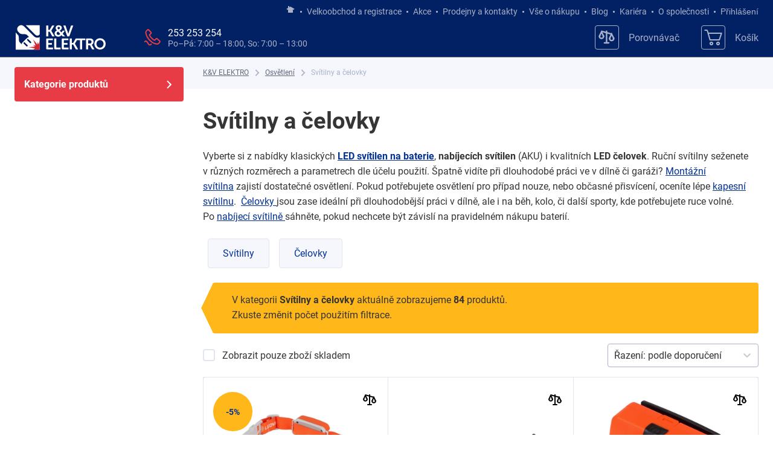

--- FILE ---
content_type: text/html; charset=utf-8
request_url: https://www.kvelektro.cz/svitilny-a-celovky-707
body_size: 100956
content:
<!DOCTYPE html><html lang="cs"><head itemScope="" itemType="http://schema.org/WebSite"><meta charSet="utf-8"/><meta name="viewport" content="width=device-width, initial-scale=1.0, viewport-fit=cover"/><script async="" src="https://yottlyscript.com/script.js?tp=887552648"></script><script async="" src="https://cdnjs.cloudflare.com/polyfill/v3/polyfill.min.js?features=Array.prototype.entries,Array.prototype.fill,Array.prototype.filter,Array.prototype.find,Array.prototype.forEach,Array.prototype.indexOf,Array.prototype.keys,Array.prototype.map,Array.prototype.sort,Array.prototype.values,document,Intl,JSON,Map,Object.defineProperties,Object.defineProperty,Object.entries,Object.getOwnPropertyDescriptor,Object.getOwnPropertyDescriptors,Object.getOwnPropertySymbols,Object.keys,Promise,Set,Symbol,Symbol.prototype.description,WeakSet"></script><title>Svítilny a čelovky  | K&amp;V ELEKTRO a.s.</title><meta name="robots" content="index,follow"/><meta property="og:title" content="Svítilny a čelovky  | K&amp;V ELEKTRO a.s."/><meta name="description" content="Vyberte si z nabídky klasických LED svítilen na baterie, nabíjecích svítilen (AKU) i kvalitních LED čelovek."/><meta name="next-head-count" content="9"/><link rel="preload" href="/fonts/roboto-v30-latin_latin-ext-300.woff2" as="font" type="font/woff2" crossorigin="anonymous"/><link rel="preload" href="/fonts/roboto-v30-latin_latin-ext-regular.woff2" as="font" type="font/woff2" crossorigin="anonymous"/><link rel="preload" href="/fonts/roboto-v30-latin_latin-ext-700.woff2" as="font" type="font/woff2" crossorigin="anonymous"/><meta http-equiv="X-UA-Compatible" content="IE=edge"/><meta name="theme-color" content="#033196"/><meta name="google-site-verification" content="haTXIaPIFv71BYlshRKU4lkj9R2CxvTXLE9d3_td6GY"/><meta name="seznam-wmt" content="APQSOWGbtkp4lTSmBq814yFXV19bHGRh"/><meta name="facebook-domain-verification" content="prtnfgxyjd3utoavlo42e2v4299krp"/><link rel="manifest" href="/manifest.json"/><link rel="shortcut icon" href="/favicon.ico"/><link href="/icons/icon-16x16.png" rel="icon" type="image/png" sizes="16x16"/><link href="/icons/icon-32x32.png" rel="icon" type="image/png" sizes="32x32"/><link rel="apple-touch-icon" href="/icons/icon-256x256.png"/><link rel="preload" href="/_next/static/css/34a71f0ea7baf8b6.css" as="style"/><script type="application/ld+json">{"@context":"https://schema.org","@type":"BreadcrumbList","itemListElement":[{"@type":"ListItem","position":1,"item":"/","name":"K&amp;V ELEKTRO"},{"@type":"ListItem","position":2,"item":"/osvetleni-630","name":"Osvětlení"},{"@type":"ListItem","position":3,"item":"/svitilny-a-celovky-707","name":"Svítilny a čelovky"}]}</script><script type="application/ld+json">{"@context":"https://schema.org","@type":"Organization","logo":"https://kvelektro.cz/images/kv-elektro-logo.svg","url":"https://kvelektro.cz"}</script><meta itemProp="url" content="https://kvelektro.cz"/><meta itemProp="name" content="K&amp;V ELEKTRO a.s."/><script>(function(w,d,s,l,i){w[l]=w[l]||[];w[l].push({'gtm.start':
        new Date().getTime(),event:'gtm.js'});var f=d.getElementsByTagName(s)[0],
        j=d.createElement(s),dl=l!='dataLayer'?'&l='+l:'';j.async=true;j.src=
        'https://www.googletagmanager.com/gtm.js?id='+i+dl;f.parentNode.insertBefore(j,f);
        })(window,document,'script','dataLayer','GTM-PV3HXR');</script><link rel="stylesheet" href="/_next/static/css/34a71f0ea7baf8b6.css" data-n-g=""/><noscript data-n-css=""></noscript><script defer="" noModule="" src="/_next/static/chunks/polyfills-42372ed130431b0a.js"></script><script defer="" src="/_next/static/chunks/2813-7fbcb3a1bf44aa48.js"></script><script defer="" src="/_next/static/chunks/8670-2404c748f09c1652.js"></script><script defer="" src="/_next/static/chunks/4914-90b53e70408abc10.js"></script><script defer="" src="/_next/static/chunks/2373-3a543d7cc1074f9f.js"></script><script defer="" src="/_next/static/chunks/3521-2050e3e166eb9b37.js"></script><script defer="" src="/_next/static/chunks/3159-66cbde1c4613b2e9.js"></script><script defer="" src="/_next/static/chunks/6468-12b870b4034e2803.js"></script><script defer="" src="/_next/static/chunks/7430.585ebf7238e4face.js"></script><script defer="" src="/_next/static/chunks/7676.18eeda09f773d18f.js"></script><script defer="" src="/_next/static/chunks/6712-de70999fb730e290.js"></script><script defer="" src="/_next/static/chunks/8767.97ccf11dc7f596d9.js"></script><script defer="" src="/_next/static/chunks/2116-0edd930384c62581.js"></script><script defer="" src="/_next/static/chunks/6167-687f1a1b342b8deb.js"></script><script defer="" src="/_next/static/chunks/5017-d5c71c38d6241bd9.js"></script><script defer="" src="/_next/static/chunks/7891-03d72899b39445cd.js"></script><script defer="" src="/_next/static/chunks/3853.240b1c1a99dbfc6e.js"></script><script defer="" src="/_next/static/chunks/7149-f7be217a8f43494b.js"></script><script defer="" src="/_next/static/chunks/6908.6d1fae8db508c835.js"></script><script src="/_next/static/chunks/webpack-81a23cc8227b7902.js" defer=""></script><script src="/_next/static/chunks/framework-ed7917a9fa967a43.js" defer=""></script><script src="/_next/static/chunks/main-310ca63250d300a3.js" defer=""></script><script src="/_next/static/chunks/pages/_app-3e4afb4873e40a46.js" defer=""></script><script src="/_next/static/chunks/pages/%5B...id%5D-ce53256242f56fea.js" defer=""></script><script src="/_next/static/1769083104978/_buildManifest.js" defer=""></script><script src="/_next/static/1769083104978/_ssgManifest.js" defer=""></script><style data-emotion="css "></style></head><body itemScope="" itemType="http://schema.org/WebPage"><noscript><iframe src="https://www.googletagmanager.com/ns.html?id=(function(w,d,s,l,i){w[l]=w[l]||[];w[l].push({'gtm.start':
        new Date().getTime(),event:'gtm.js'});var f=d.getElementsByTagName(s)[0],
        j=d.createElement(s),dl=l!='dataLayer'?'&l='+l:'';j.async=true;j.src=
        'https://www.googletagmanager.com/gtm.js?id='+i+dl;f.parentNode.insertBefore(j,f);
        })(window,document,'script','dataLayer','GTM-PV3HXR');"
            height="0" width="0" style="display:none;visibility:hidden"></iframe></noscript><link rel="preload" as="image" href="/api/products/2018516/images/L/led-celovka-ledvance-flashlight-cob-head-light-1000mah__p_2018516.jpg"/><link rel="preload" as="image" href="/api/products/2018371/images/L/led-svitilna-do-auta-ledvance-flashlight-car-multi-use-1800mah__p_2018371.jpg"/><link rel="preload" as="image" href="/api/products/2018510/images/L/led-celovka-ledvance-flashlight-headlamp-battery-compact-3xaaa__p_2018510.jpg"/><link rel="preload" as="image" href="/api/products/2018379/images/L/led-celovka-ledvance-flashlight-headlamp-recharge-multiuse-250mah__p_2018379.jpg"/><link rel="preload" as="image" href="/api/products/2018514/images/L/led-svitilna-ledvance-flashlight-car-emergency-4xaaa-zoom__p_2018514.jpg"/><link rel="preload" as="image" href="/api/products/1603305/images/L/led-celovka-emos-p3534-nabijeci-1200mah-1xcree-led__p_1603305.jpg"/><link rel="preload" as="image" href="/api/products/1956735/images/L/cepice-s-led-celovkou-extol-light-43455-oranzova__p_1956735.jpg"/><link rel="preload" as="image" href="/api/products/1570829/images/L/led-svitilna-emos-p4704-p4705-kovova-3xaaa__p_1570829.jpg"/><link rel="preload" as="image" href="/api/products/1582586/images/L/detska-led-svitilna-philips-star-wars-stormtrooper-71767-97-16__p_1582586.jpg"/><link rel="preload" as="image" href="/api/products/1956736/images/L/cepice-s-led-celovkou-extol-light-43452-tmave-seda__p_1956736.jpg"/><link rel="preload" as="image" href="/api/products/1956734/images/L/cepice-s-led-celovkou-extol-light-43456-tmave-modra__p_1956734.jpg"/><link rel="preload" as="image" href="/api/products/1570808/images/L/led-svitilna-emos-p3888-3w-cob-led-3xaaa__p_1570808.jpg"/><link rel="preload" as="image" href="/api/products/1513079/images/L/aku-pracovni-led-svitilna-bosch-gli-12v-330-0-601-4a0-000-bez-nabijecky-a-baterie__p_1513079.jpg"/><link rel="preload" as="image" href="/api/products/1242701/images/L/prenoska-panlux-electronic-led-4w-4000k-mo-ip54-pn54300001__p_1242701.jpg"/><link rel="preload" as="image" href="/api/products/1957253/images/L/detska-cepice-s-led-celovkou-extol-light-ruzova-43458__p_1957253.jpg"/><link rel="preload" as="image" href="/api/products/1957254/images/L/detska-cepice-s-led-celovkou-extol-light-modra-43459__p_1957254.jpg"/><link rel="preload" as="image" href="/api/products/1582589/images/L/detska-led-svitilna-philips-star-wars-yoda-71767-99-16__p_1582589.jpg"/><link rel="preload" as="image" href="/api/products/1746251/images/L/aku-pracovni-led-svitilna-stanley-fatmax-v20-sfmcl020b-18v-bez-nabijecky-a-baterie__p_1746251.jpg"/><link rel="preload" as="image" href="/api/products/1685892/images/L/led-svitilna-emos-p3111-kovova-3xaaa-fokus__p_1685892.jpg"/><link rel="preload" as="image" href="/api/products/1570792/images/L/led-celovka-emos-p3528-3xaaa-1xcob-led__p_1570792.jpg"/><link rel="preload" as="image" href="/api/products/2018369/images/L/led-svitilna-ledvance-flashlight-compact-recharge-3000mah-s-funkci-powerbanky__p_2018369.jpg"/><link rel="preload" as="image" href="/api/products/1746253/images/L/aku-pracovni-led-svitilna-stanley-fatmax-v20-sfmcl050b-18v-bez-nabijecky-a-baterie__p_1746253.jpg"/><link rel="preload" as="image" href="/api/products/1570796/images/L/led-celovka-emos-p3532-3xaaa-1xcob-led__p_1570796.jpg"/><link rel="preload" as="image" href="/api/products/1570795/images/L/led-celovka-emos-p3531-3xaaa-1xled-1xcob-1xcree-xpg-led__p_1570795.jpg"/><div id="__next"><div id="_rht_toaster" style="position:fixed;z-index:9999;top:16px;left:16px;right:16px;bottom:16px;pointer-events:none"><div class="go4109123758" style="left:0;right:0;display:flex;position:absolute;transition:all 230ms cubic-bezier(.21,1.02,.73,1);transform:translateY(0px);bottom:0;justify-content:center"><div class="go2072408551" style="opacity:0"><div class="go685806154"><div class="go1858758034"></div><div class="go1579819456"><div class="go2534082608"></div></div></div><div toast-type="error" class="go3958317564"></div><style data-emotion="css 1w5dwub">.css-1w5dwub{position:relative;display:inline-block;width:auto;height:auto;font-weight:700;font-size:1rem;text-align:center;-webkit-text-decoration:none;text-decoration:none;white-space:normal;border:1px solid transparent;border-radius:0.25rem;background-color:transparent;outline:none;-webkit-user-select:none;-moz-user-select:none;-ms-user-select:none;user-select:none;cursor:pointer;}</style><button class="css-1w5dwub e12vmwow1" type="button"><span class="css-1p3euyi e12vmwow2"><style data-emotion="css i7ezvg">.css-i7ezvg >svg{fill:#575e6e;width:1rem;height:auto;}</style><span class="css-i7ezvg equ9eu50"><svg height="512" viewBox="0 0 413.348 413.348" width="512" xmlns="http://www.w3.org/2000/svg"><path fill="currentColor" d="M413.348 24.354L388.994 0l-182.32 182.32L24.354 0 0 24.354l182.32 182.32L0 388.994l24.354 24.354 182.32-182.32 182.32 182.32 24.354-24.354-182.32-182.32z"></path></svg></span></span></button></div></div></div><div><style data-emotion="css-global 9ehqul">@font-face{font-display:swap;font-family:'Roboto';font-style:normal;font-weight:300;src:url('/fonts/roboto-v30-latin_latin-ext-300.woff2') format('woff2');}@font-face{font-display:swap;font-family:'Roboto';font-style:normal;font-weight:400;src:url('/fonts/roboto-v30-latin_latin-ext-regular.woff2') format('woff2');}@font-face{font-display:swap;font-family:'Roboto';font-style:normal;font-weight:700;src:url('/fonts/roboto-v30-latin_latin-ext-700.woff2') format('woff2');}@font-face{font-family:‘Adjusted Arial Fallback’;src:local(Arial);size-adjust:98%;font-weight:400;ascent-override:normal;descent-override:normal;line-gap-override:normal;}@font-face{font-family:‘Adjusted Arial Fallback’;src:local(Arial);size-adjust:97%;font-weight:300;ascent-override:normal;descent-override:normal;line-gap-override:normal;}@font-face{font-family:'Adjusted Arial Fallback';src:local(Arial);size-adjust:100%;font-weight:700;ascent-override:normal;descent-override:normal;line-gap-override:normal;}:root{--mobile-header-height:3.875rem;--sticky-header-height:0;}*{box-sizing:border-box;}.anchor{display:block;position:relative;top:calc(-1 * var(--sticky-header-height));visibility:hidden;}html{-webkit-text-size-adjust:100%;outline:none;}html,body{height:100%;padding:0;margin:0;}@media print{html,body{height:auto;}}body,input,textarea{font-size:16px;line-height:1.6;font-family:'Roboto','Adjusted Arial Fallback',Arial,sans-serif;}body{overflow-x:hidden;color:#353535;background-color:#ffffff;}body::before{content:'xs';display:none;}@media (min-width:320px){body::before{content:'sm';}}@media (min-width:480px){body::before{content:'ms';}}@media (min-width:660px){body::before{content:'md';}}@media (min-width:900px){body::before{content:'lg';}}@media (min-width:1200px){body::before{content:'xl';}}@media (min-width:1600px){body::before{content:'xxl';}}@media print{body::before{overflow:unset;}}body,body>#__next{display:-webkit-box;display:-webkit-flex;display:-ms-flexbox;display:flex;-webkit-flex-direction:column;-ms-flex-direction:column;flex-direction:column;height:100%;}@media print{body,body>#__next{height:auto;}}::-webkit-input-placeholder{color:#626979;}::-moz-placeholder{color:#626979;}:-ms-input-placeholder{color:#626979;}::placeholder{color:#626979;}h1,h2,h3,h4,h5,h6{padding:0;margin:0;}p,ul,ol,blockquote{margin-top:1rem;margin-bottom:1rem;}hr{width:100%;border:0;border-bottom-width:1px;border-bottom-style:solid;}iframe{border:0;outline:none;}#zasilkovna-wrapper{outline:none;}hr,input,textarea{border-color:#aab2c9;}input,textarea{color:#171717;border-radius:0.25rem;}textarea{resize:none;}small{font-size:0.875rem;}a{-webkit-text-decoration:underline;text-decoration:underline;color:#033196;}a:focus,a:hover{-webkit-text-decoration:none;text-decoration:none;}img{display:block;max-width:100%;}button{padding:0;margin:0;font-size:1rem;border:0;border-radius:0.25rem;background:0;outline:none;cursor:pointer;}video{width:100%;}.DayPickerInput{width:100%;}.DayPickerInput input{width:100%;padding:0.5rem;border:1px solid #aab2c9;}@media (min-width:660px){.DayPickerInput input::-webkit-input-placeholder{visibility:hidden;}.DayPickerInput input::-moz-placeholder{visibility:hidden;}.DayPickerInput input:-ms-input-placeholder{visibility:hidden;}.DayPickerInput input::placeholder{visibility:hidden;}}@media (min-width:1200px){.DayPickerInput input::-webkit-input-placeholder{visibility:visible;}.DayPickerInput input::-moz-placeholder{visibility:visible;}.DayPickerInput input:-ms-input-placeholder{visibility:visible;}.DayPickerInput input::placeholder{visibility:visible;}}.drawingBuffer{position:absolute;top:0;left:0;width:100%;height:100%;}.DayPicker-Day--today{color:#033196;}.DayPicker-Day--selected{background-color:#033196!important;}.ReactModal__Content{width:auto;}.embed-youtube{position:relative;}.embed-youtube .embed-youtube-play{width:68px;height:48px;background-color:#333;box-shadow:0 0 30px rgb(0 0 0 / 0.6);z-index:1;opacity:0.8;border-radius:6px;position:absolute;}.embed-youtube .embed-youtube-play:before{content:'';border-style:solid;border-width:15px 0 15px 26px;border-color:transparent transparent transparent #fff;position:absolute;}.embed-youtube img,.embed-youtube .embed-youtube-play{cursor:pointer;}.embed-youtube img{position:relative;}.embed-youtube .embed-youtube-play,.embed-youtube .embed-youtube-play:before{top:50%;left:50%;-webkit-transform:translate3d(-50%,-50%,0);-moz-transform:translate3d(-50%,-50%,0);-ms-transform:translate3d(-50%,-50%,0);transform:translate3d(-50%,-50%,0);}.embed-youtube .embed-youtube-play:hover{background-color:#f00;}.samba-popup-animation{-webkit-animation-name:none!important;animation-name:none!important;}#daktela-web .dw-body-powered{display:none!important;}.dw-body{padding-bottom:20px!important;}</style><style data-emotion="css 1c3h18e">.css-1c3h18e{-webkit-flex:1 0 auto;-ms-flex:1 0 auto;flex:1 0 auto;}</style><div class="css-1c3h18e e1tfuo1p0"><style data-emotion="css h3y6a3">.css-h3y6a3{display:contents;}@media print{.css-h3y6a3{display:none;}}</style><div class="css-h3y6a3 ex97wt81"><style data-emotion="css remza7">.css-remza7{display:none;}@media (min-width:900px){.css-remza7{position:relative;color:#aab2c9;background-color:#022164;display:block;padding-top:0.5rem;font-size:0.875rem;white-space:nowrap;}}</style><div id="headerLinks" data-testid="headerLinks" class="css-remza7 e19yepyj1"><style data-emotion="css 14idv7s">.css-14idv7s{width:100%;margin:0 auto;padding-right:1rem;padding-left:1rem;display:-webkit-box;display:-webkit-flex;display:-ms-flexbox;display:flex;-webkit-box-pack:end;-ms-flex-pack:end;-webkit-justify-content:flex-end;justify-content:flex-end;}@media (min-width: 660px){.css-14idv7s{padding-right:1.5rem;padding-left:1.5rem;}}@media (min-width: 1600px){.css-14idv7s{max-width:1600px;}}</style><div class="css-14idv7s e19yepyj0"><style data-emotion="css qmisxs">.css-qmisxs{line-height:1;}.css-qmisxs >a{color:#aab2c9;}</style><div class="css-qmisxs e19yepyj2"><style data-emotion="css 1u619yu">.css-1u619yu{display:block;font-weight:400;font-size:inherit;text-align:left;-webkit-text-decoration:underline;text-decoration:underline;color:#033196;cursor:pointer;}</style><a aria-label="Jít na hlavní stránku" class="css-1u619yu" href="/"><svg width="16" height="16" viewBox="0 0 16 16" fill="currentColor" xmlns="http://www.w3.org/2000/svg"><path fill-rule="evenodd" clip-rule="evenodd" d="M5.97157 2H3.99591V5.25821L1.49414 6.70261L2.49414 8.43466L3.99591 7.56761V13H11.8986V7.46963L13.5063 8.39787L14.5063 6.66582L8.44101 3.16402L8.23655 2.80988L7.96998 2.96378L7.94723 2.9462L7.79016 3.0676L5.97157 4.11756V2Z"></path></svg></a></div><style data-emotion="css 159pnin">.css-159pnin{display:-webkit-box;display:-webkit-flex;display:-ms-flexbox;display:flex;-webkit-align-items:center;-webkit-box-align:center;-ms-flex-align:center;align-items:center;}.css-159pnin >a,.css-159pnin >span{font-size:0.875rem;-webkit-text-decoration:none;text-decoration:none;color:#aab2c9;}.css-159pnin >a:hover,.css-159pnin >span:hover{-webkit-text-decoration:underline;text-decoration:underline;}</style><div class="css-159pnin e19yepyj4"><style data-emotion="css 1q7iuwp">.css-1q7iuwp{display:inline-block;width:3px;height:3px;margin:0 0.5rem;border-radius:100%;background-color:#aab2c9;}</style><span class="css-1q7iuwp e19yepyj5"></span><a aria-label="Velkoobchod a registrace" class="css-1u619yu" href="/velkoobchod">Velkoobchod a registrace</a></div><div class="css-159pnin e19yepyj4"><span class="css-1q7iuwp e19yepyj5"></span><a aria-label="Akce" class="css-1u619yu" href="/akce">Akce</a></div><div class="css-159pnin e19yepyj4"><span class="css-1q7iuwp e19yepyj5"></span><a aria-label="Prodejny a kontakty" class="css-1u619yu" href="/prodejny-a-kontakty">Prodejny a kontakty</a></div><div class="css-159pnin e19yepyj4"><span class="css-1q7iuwp e19yepyj5"></span><a aria-label="Vše o nákupu" class="css-1u619yu" href="/vse-o-nakupu">Vše o nákupu</a></div><div class="css-159pnin e19yepyj4"><span class="css-1q7iuwp e19yepyj5"></span><a aria-label="Blog" class="css-1u619yu" href="/blog">Blog</a></div><div class="css-159pnin e19yepyj4"><span class="css-1q7iuwp e19yepyj5"></span><a href="/kariera" aria-label="Kariéra">Kariéra</a></div><div class="css-159pnin e19yepyj4"><span class="css-1q7iuwp e19yepyj5"></span><a aria-label="O společnosti" class="css-1u619yu" href="/stranka/o-nas">O společnosti</a></div><style data-emotion="css bzim5g">.css-bzim5g{display:-webkit-box;display:-webkit-flex;display:-ms-flexbox;display:flex;}</style><div class="css-bzim5g e1d6kwf20"><style data-emotion="css neopjw">.css-neopjw{display:-webkit-box;display:-webkit-flex;display:-ms-flexbox;display:flex;-webkit-align-items:center;-webkit-box-align:center;-ms-flex-align:center;align-items:center;}.css-neopjw >a,.css-neopjw >span{font-size:0.875rem;-webkit-text-decoration:none;text-decoration:none;color:#aab2c9;}.css-neopjw >a:hover,.css-neopjw >span:hover{-webkit-text-decoration:underline;text-decoration:underline;}</style><style data-emotion="css yuou4m">.css-yuou4m{display:-webkit-box;display:-webkit-flex;display:-ms-flexbox;display:flex;-webkit-align-items:center;-webkit-box-align:center;-ms-flex-align:center;align-items:center;font-size:0.875rem;-webkit-text-decoration:none;text-decoration:none;color:#aab2c9;display:-webkit-box;display:-webkit-flex;display:-ms-flexbox;display:flex;-webkit-align-items:center;-webkit-box-align:center;-ms-flex-align:center;align-items:center;}.css-yuou4m >a,.css-yuou4m >span{font-size:0.875rem;-webkit-text-decoration:none;text-decoration:none;color:#aab2c9;}.css-yuou4m >a:hover,.css-yuou4m >span:hover{-webkit-text-decoration:underline;text-decoration:underline;}.css-yuou4m:hover{-webkit-text-decoration:underline;text-decoration:underline;}.css-yuou4m >a,.css-yuou4m >span{font-size:0.875rem;-webkit-text-decoration:none;text-decoration:none;color:#aab2c9;}.css-yuou4m >a:hover,.css-yuou4m >span:hover{-webkit-text-decoration:underline;text-decoration:underline;}</style><button id="headerLinks-login" class="css-yuou4m e19yepyj3"><span class="css-1q7iuwp e19yepyj5"></span>Přihlášení</button></div></div></div><style data-emotion="css 1kx3lx">.css-1kx3lx{position:-webkit-sticky;position:sticky;z-index:4;top:0;left:0;right:0;width:100%;border-bottom:0.5px solid #626979;}</style><div id="layout-header" class="css-1kx3lx ex97wt80"><style data-emotion="css 847z7m">.css-847z7m{position:relative;padding-block:0.5rem;color:#aab2c9;background-color:#022164;}</style><div class="css-847z7m ej7lf520"><style data-emotion="css 17lznw1">.css-17lznw1{width:100%;margin:0 auto;padding-right:1rem;padding-left:1rem;}@media (min-width: 660px){.css-17lznw1{padding-right:1.5rem;padding-left:1.5rem;}}@media (min-width: 1600px){.css-17lznw1{max-width:1600px;}}</style><div class="css-17lznw1 e1bc96dt0"><style data-emotion="css 10kjqkd">.css-10kjqkd{display:-webkit-box;display:-webkit-flex;display:-ms-flexbox;display:flex;-webkit-align-items:center;-webkit-box-align:center;-ms-flex-align:center;align-items:center;-webkit-box-pack:justify;-webkit-justify-content:space-between;justify-content:space-between;}</style><div class="css-10kjqkd e1d6kwf20"><style data-emotion="css 1vyy4sk">.css-1vyy4sk{position:relative;-webkit-align-items:center;-webkit-box-align:center;-ms-flex-align:center;align-items:center;width:8rem;height:2.875rem;}@media (min-width:900px){.css-1vyy4sk{width:10rem;height:4rem;}}.css-1vyy4sk >a{margin-left:-0.5rem;height:inherit;}</style><div class="logo-wrapper css-1vyy4sk ej7lf522"><a id="layout-header-logo" aria-label="K&amp;V ELEKTRO" class="css-1u619yu" href="/"><svg viewBox="0 0 236 85" width="100%" height="100%" xmlns="http://www.w3.org/2000/svg"><g fill="none" fill-rule="evenodd"><path fill="#001E60" d="M14 70.092h56v-56H14z"></path><path d="M49.616 55.184a1.784 1.784 0 01-2.525.032l-6.574-6.406c-.269-.264-.322-.687-.189-1.133.098-.33.297-.672.589-.971.333-.342.725-.566 1.094-.654.392-.094.758-.035.999.2l6.573 6.408a1.785 1.785 0 01.033 2.524zm-8.143 7.701a1.785 1.785 0 01-2.524.032l-.022-.021-6.551-6.386c-.316-.308-.336-.839-.104-1.368a2.49 2.49 0 01.504-.735c.256-.264.546-.456.834-.572.486-.195.964-.168 1.258.118l6.573 6.407a1.786 1.786 0 01.032 2.525zM70 41.453a10.774 10.774 0 01-5.665 1.591c-2.981 0-5.78-1.161-7.88-3.267l-8.734-8.76-13.49-13.465c-.113-.115-1.421-1.226-1.508-1.305a9.225 9.225 0 00-14.141 11.261 7.868 7.868 0 001.43 1.977l3.33 3.331c2.173 2.126 8.136 1.958 8.136 1.958s3.64.151 3.715.156c3.696.259 4.555 1.371 5.618 2.313.02.017.923.92 1.895 1.893l.92.873c.65.619 1.288 1.224 1.685 1.601a1.335 1.335 0 00-.251-.045c-1.177-.109-3.32 1.057-4.141 1.858L29.894 54.165c-.844.823-2.11 3.024-1.958 4.184-.112-.105-.24-.238-.38-.379l-.6-.613c0 .003-.362-.355-1.088-1.074a981.675 981.675 0 01-2.047-2.05c-.942-1.063-1.993-1.983-2.313-5.618-.007-.075-.157-3.715-.157-3.715s.17-6.01-1.98-8.163L14 31.071v39.928h56V41.453z" fill="#fff"></path><path d="M70 14H37.488l22.345 22.41a6.32 6.32 0 004.508 1.869 6.32 6.32 0 004.492-1.855c.607-.604.847-1.307 1.167-2.092V14z" fill="#fff"></path><path fill="#D22630" d="M60.38 61.678l-6.078-1.913 4.642 4.043-14.559 1.434 14.813 2.704L54.469 71H70V48.024h.224l-2.835 10.509-2.787-5.369.085 6.155-10.218-12.317z"></path><path fill="#fff" d="M96.838 26.758l7.195-12.098h-5.149l-5.929 10.262h-3.147V14.66h-4.732v25.361h4.732V29.015h3.146l6.156 10.968.022.038h5.325l-7.619-13.233zM128.44 26.662h-5.192l-2.775 4.214-3.914-4.223c1.791-.939 4.683-3.001 4.683-6.519 0-1.938-.756-3.525-2.186-4.588-1.26-.937-3.043-1.453-5.023-1.453-4.276 0-7.037 2.455-7.037 6.254 0 2.511 1.39 4.097 2.883 5.757-3.32 1.328-5.378 4.037-5.378 7.096 0 5.127 4.457 7.462 8.597 7.462 3.102 0 5.327-1.042 7.423-3.477l2.627 2.837h5.709l-5.508-6.012 5.091-7.348zm-15.747 2.09l5.057 5.511c-1.318 1.277-2.66 2.412-4.51 2.412-2.188 0-3.901-1.636-3.901-3.723 0-2.017 1.514-3.101 3.354-4.2zm1.091-4.664l-.018-.017c-1.092-1.02-2.45-2.289-2.45-3.547 0-1.446 1.199-2.537 2.789-2.537 1.543 0 2.847 1.081 2.847 2.36 0 1.81-1.793 2.999-3.168 3.741zM137.27 31.151c-.344 1.005-.655 2.393-.823 3.138l-.099.434a23.375 23.375 0 01-.101-.441c-.168-.744-.481-2.129-.823-3.131l-5.538-16.438-.016-.052h-5.1l9.252 25.361h4.65l9.215-25.26.037-.101h-5.062l-5.592 16.49zM89.808 59.463h8.486v-4.092h-8.486v-6.453h10.51v-4.094H86.606a1.598 1.598 0 00-1.53 1.536v22.289c.03.861.728 1.535 1.583 1.535h.001l14.226.002v-4.093H89.808v-6.63zM108.448 44.824h-4.732l.001 24.027a1.58 1.58 0 001.563 1.332h.001l13.157.002v-4.092h-9.99V44.824zM147.8 55.086h-3.14V44.824h-4.74v25.362h4.74V59.18h3.14l6.16 10.968.02.038h5.32l-7.61-13.234v-.028l4.76-8.006h7.25v21.268h4.73V48.918h7.47v-4.094h-22.17zM190.96 59.436c2.586-1.062 4.254-3.778 4.254-6.936 0-3.23-1.518-5.765-4.164-6.959-1.172-.528-2.509-.716-5.109-.716h-6.672a1.583 1.583 0 00-1.533 1.582l-.002 23.779h4.733v-9.408h4.28l4.985 9.368.022.04h5.287l-5.245-9.521c-.422-.752-.74-1.124-.836-1.229m-.55-6.687c0 2.442-1.458 3.9-3.901 3.9h-4.042v-7.731h3.403c3.182 0 4.54 1.146 4.54 3.831M219.52 48.144c-2.434-2.416-5.755-3.746-9.352-3.746-3.595 0-6.918 1.33-9.351 3.746-2.422 2.402-3.755 5.664-3.755 9.184 0 3.62 1.333 6.972 3.755 9.44 2.432 2.479 5.754 3.844 9.351 3.844 3.6 0 6.92-1.365 9.354-3.844 2.42-2.468 3.754-5.82 3.754-9.44 0-3.52-1.334-6.781-3.756-9.184m-9.352.596c4.618 0 8.234 3.771 8.234 8.588 0 5.014-3.616 8.943-8.234 8.943-4.616 0-8.232-3.929-8.232-8.943 0-4.817 3.616-8.588 8.232-8.588M125.98 59.463h8.485v-4.092h-8.485v-6.453h10.51v-4.094h-13.712a1.596 1.596 0 00-1.529 1.536v22.289a1.58 1.58 0 001.582 1.535h.001l14.226.002v-4.093H125.98v-6.63z"></path></g></svg></a></div><style data-emotion="css 1d20j0d">.css-1d20j0d{display:-webkit-box;display:-webkit-flex;display:-ms-flexbox;display:flex;-webkit-flex-direction:column;-ms-flex-direction:column;flex-direction:column;-webkit-align-items:flex-end;-webkit-box-align:flex-end;-ms-flex-align:flex-end;align-items:flex-end;-webkit-flex:1;-ms-flex:1;flex:1;}</style><div class="css-1d20j0d e1d6kwf20"><style data-emotion="css xatrik">.css-xatrik{display:-webkit-box;display:-webkit-flex;display:-ms-flexbox;display:flex;-webkit-box-flex:1;-webkit-flex-grow:1;-ms-flex-positive:1;flex-grow:1;-webkit-align-items:center;-webkit-box-align:center;-ms-flex-align:center;align-items:center;-webkit-box-pack:end;-ms-flex-pack:end;-webkit-justify-content:flex-end;justify-content:flex-end;}@media (min-width:660px){.css-xatrik{width:100%;}}@media (min-width:900px){.css-xatrik{margin-block:1rem;}}</style><div class="css-xatrik ej7lf521"><style data-emotion="css hn7iea">.css-hn7iea{display:-webkit-box;display:-webkit-flex;display:-ms-flexbox;display:flex;-webkit-align-items:center;-webkit-box-align:center;-ms-flex-align:center;align-items:center;-webkit-flex:1;-ms-flex:1;flex:1;}</style><div class="css-hn7iea e1d6kwf20"><style data-emotion="css 1wsimou">.css-1wsimou{display:none;}@media (min-width:900px){.css-1wsimou{display:-webkit-box;display:-webkit-flex;display:-ms-flexbox;display:flex;-webkit-align-items:center;-webkit-box-align:center;-ms-flex-align:center;align-items:center;margin-right:1.875rem;margin-left:auto;line-height:1.2;}}@media (min-width:1200px){.css-1wsimou{margin-right:3rem;}}.css-1wsimou >svg{margin-right:0.75rem;color:#E73C45;}</style><div class="css-1wsimou ej7lf523"><svg width="30" height="30" viewBox="0 0 30 30" xmlns="http://www.w3.org/2000/svg"><g fill-rule="nonzero" stroke="currentColor" stroke-width="2" fill="none"><path d="M11.532 11.019c.665 1.79 1.915 3.583 3.75 5.38 1.835 1.799 3.443 2.875 4.825 3.23l2.237-2.29c.635-.62 1.296-.62 1.984 0 1.031.93 3.58 3.073 4.28 3.797.466.482.277 1.208-.567 2.177-.596 1-1.364 1.748-2.304 2.243-1.41.743-6.706-.084-10.455-3.005-3.75-2.922-6.263-5.593-7.924-9.206-1.661-3.613-2.223-7.573-1.111-8.823 1.11-1.25 1.254-1.405 2.087-2.078.556-.448 1.148-.448 1.777 0l4.081 4.232c.257 1.028.008 1.798-.748 2.31a13.492 13.492 0 00-1.912 1.54v.493zM3.127 22.624c1.123-1.614 2.199-2.076 3.23-1.387 1.545 1.034 2.467 3.347 3.94 5.266 1.475 1.918 3.803.285 4.524-1.064"></path></g></svg><style data-emotion="css 1higpjl">.css-1higpjl{display:-webkit-box;display:-webkit-flex;display:-ms-flexbox;display:flex;-webkit-flex-direction:column;-ms-flex-direction:column;flex-direction:column;}</style><div class="css-1higpjl e1d6kwf20"><style data-emotion="css 10j2f1e">.css-10j2f1e{white-space:nowrap;}</style><div class="css-10j2f1e ej7lf524"><style data-emotion="css 10pjg66">.css-10pjg66{display:block;font-weight:400;font-size:inherit;text-align:left;-webkit-text-decoration:none;text-decoration:none;color:#ffffff;cursor:pointer;}</style><a id="layout-header-phone" class="css-10pjg66" href="tel:+420253253254">253 253 254</a></div><style data-emotion="css 1dsbjdc">.css-1dsbjdc{font-size:0.875rem;color:#aab2c9;}</style><span class="css-1dsbjdc ej7lf525">Po–Pá: 7:00 – 18:00, So: 7:00 – 13:00</span></div></div><style data-emotion="css cwiaac">.css-cwiaac{position:relative;display:none;}@media (min-width:660px){.css-cwiaac{display:-webkit-box;display:-webkit-flex;display:-ms-flexbox;display:flex;-webkit-align-items:center;-webkit-box-align:center;-ms-flex-align:center;align-items:center;width:100%;max-width:23rem;margin:0 auto;}}@media (min-width:900px){.css-cwiaac{width:23rem;max-width:none;margin:0 2.5rem 0 0.5rem;}}@media (min-width:1200px){.css-cwiaac{margin-right:2.25rem;}}.css-cwiaac button{height:2.5rem;}</style><div class="css-cwiaac ej7lf526"><style data-emotion="css oah8ai">.css-oah8ai{display:-webkit-box;display:-webkit-flex;display:-ms-flexbox;display:flex;width:100%;-webkit-box-pack:center;-ms-flex-pack:center;-webkit-justify-content:center;justify-content:center;height:57px;background-color:#ffffff;}@media (min-width:660px){.css-oah8ai{height:auto;background-color:transparent;}}.css-oah8ai input{padding-right:0.5rem;border:0;border-top-right-radius:0;border-bottom-right-radius:0;}.css-oah8ai input::-webkit-input-placeholder{font-size:0.875rem;}.css-oah8ai input::-moz-placeholder{font-size:0.875rem;}.css-oah8ai input:-ms-input-placeholder{font-size:0.875rem;}.css-oah8ai input::placeholder{font-size:0.875rem;}</style><div class="css-oah8ai e1owyqra0"><style data-emotion="css fr97j0">.css-fr97j0{position:absolute;width:1px;height:1px;padding:0;margin:-1px;overflow:hidden;white-space:nowrap;border:0;clip:rect(0,0,0,0);}</style><span class="css-fr97j0 e1u4d09r0"><label for="react-select-searchInput-input">Vyhledávání</label></span><style data-emotion="css 1850fps">.css-1850fps{display:-webkit-box;display:-webkit-flex;display:-ms-flexbox;display:flex;width:100%;}@media screen and (min-width: 480px){.css-1850fps{position:relative;}}@media (max-width:480px){.css-1850fps{max-width:calc(100vw - 64px);}}@media (min-width:480px) and (max-width:660px){.css-1850fps{max-width:calc(100vw - 262px);}}@media (min-width:660px) and (max-width:900px){.css-1850fps{max-width:300px;}}</style><div class="css-1850fps e1owyqra2"></div></div></div><!--$--><style data-emotion="css itnjhr">.css-itnjhr{height:100%;max-height:2.5rem;margin-right:1.25rem;margin-left:1.25rem;}@media (min-width:900px){.css-itnjhr{margin-left:0;}}</style><div class="css-itnjhr ej55etb0"><style data-emotion="css 79r3nr">.css-79r3nr{display:block;font-weight:400;font-size:inherit;text-align:left;-webkit-text-decoration:underline;text-decoration:underline;color:#033196;cursor:pointer;position:relative;display:-webkit-box;display:-webkit-flex;display:-ms-flexbox;display:flex;-webkit-align-items:center;-webkit-box-align:center;-ms-flex-align:center;align-items:center;-webkit-box-pack:center;-ms-flex-pack:center;-webkit-justify-content:center;justify-content:center;-webkit-text-decoration:none;text-decoration:none;color:#aab2c9;cursor:pointer;}.css-79r3nr:focus,.css-79r3nr:hover{color:#ffffff;}@media (min-width:1200px){.css-79r3nr{margin-left:1rem;}}</style><a id="compareInfo" aria-label="Porovnávač" class="css-79r3nr" href="/porovnani-produktu"><!--$--><style data-emotion="css 1en90ws">.css-1en90ws{position:relative;display:-webkit-box;display:-webkit-flex;display:-ms-flexbox;display:flex;-webkit-align-items:center;-webkit-box-align:center;-ms-flex-align:center;align-items:center;-webkit-box-pack:center;-ms-flex-pack:center;-webkit-justify-content:center;justify-content:center;padding:0.25rem;border:1px solid #aab2c9;border-radius:0.25rem;}.css-1en90ws >svg{width:auto;height:1.875rem;}</style><div class="css-1en90ws eek0lm80"><svg width="25" height="25" viewBox="0 0 25 25" xmlns="http://www.w3.org/2000/svg" fill="currentColor" fill-rule="nonzero"><g><path d="M11 3.008h2v17.384h-2z"></path><path d="M8 20a1 1 0 011-1h6a1 1 0 010 2H9a1 1 0 01-1-1zM3.35 11.898c.34.635.87.906 1.644.906.775 0 1.304-.27 1.644-.906l-.272-2.051H3.663l-.313 2.05zm3.026-2L4.994 7.11 3.612 9.898h2.764zm2.798 0l-.2 1.169c-.41 2.391-1.797 3.737-3.98 3.737s-3.57-1.346-3.98-3.737l-.055-.322 4.035-8.138 3.614 7.29h.566zM17.35 14.898c.34.635.87.906 1.644.906.775 0 1.304-.27 1.644-.906l-.272-2.051h-2.703l-.313 2.05zm3.026-2l-1.382-2.788-1.382 2.788h2.764zm2.798 0l-.2 1.169c-.41 2.391-1.797 3.737-3.98 3.737s-3.57-1.346-3.98-3.737l-.055-.322 4.035-8.138 3.614 7.29h.566z"></path><path d="M4.762 4.897l.54-1.926 14.469 4.066-.542 1.926z"></path></g></svg><style data-emotion="css pereo">.css-pereo{position:absolute;top:0;right:0;min-width:1.5rem;width:auto;height:1.5rem;font-size:0.75rem;line-height:1.5rem;text-align:center;border-radius:100%;-webkit-transform:translate(50%,-50%);-moz-transform:translate(50%,-50%);-ms-transform:translate(50%,-50%);transform:translate(50%,-50%);z-index:1;background-image:linear-gradient(
        to bottom,
        #ffc329,
        #FFB719
      );display:none;}</style><span class="css-pereo e1vpy3ok0">0</span></div><style data-emotion="css 13odlmm">.css-13odlmm{display:none;}@media (min-width:1200px){.css-13odlmm{display:block;margin-left:1rem;}}</style><span class="css-13odlmm eek0lm81">Porovnávač</span><!--/$--></a></div><style data-emotion="css 2cr6zr">.css-2cr6zr{display:-webkit-box;display:-webkit-flex;display:-ms-flexbox;display:flex;-webkit-align-items:center;-webkit-box-align:center;-ms-flex-align:center;align-items:center;-webkit-box-pack:center;-ms-flex-pack:center;-webkit-justify-content:center;justify-content:center;height:100%;max-height:2.5rem;margin-right:1.25rem;}@media (max-width:660px){.css-2cr6zr{width:40px;}}@media (min-width:900px){.css-2cr6zr{margin-right:0;}}</style><div class="css-2cr6zr ej55etb1"><style data-emotion="css 1va92pb">.css-1va92pb{display:-webkit-box;display:-webkit-flex;display:-ms-flexbox;display:flex;position:relative;display:-webkit-box;display:-webkit-flex;display:-ms-flexbox;display:flex;-webkit-align-items:center;-webkit-box-align:center;-ms-flex-align:center;align-items:center;-webkit-box-pack:center;-ms-flex-pack:center;-webkit-justify-content:center;justify-content:center;cursor:pointer;}@media (max-width:900px){.css-1va92pb{position:inherit;}}@media (min-width:900px){.css-1va92pb:focus .e10a75rd1,.css-1va92pb:hover .e10a75rd1{display:block;}}@media (min-width:1200px){.css-1va92pb{margin-left:1rem;}}</style><div id="basketInfo" class="css-1va92pb e10a75rd2"><style data-emotion="css h4u33x">.css-h4u33x{display:-webkit-box;display:-webkit-flex;display:-ms-flexbox;display:flex;display:none;}@media screen and (min-width: 900px){.css-h4u33x{display:-webkit-box;display:-webkit-flex;display:-ms-flexbox;display:flex;}}</style><div class="css-h4u33x e1d6kwf20"><style data-emotion="css j1fqmy">.css-j1fqmy{display:block;font-weight:400;font-size:inherit;text-align:left;-webkit-text-decoration:underline;text-decoration:underline;color:#033196;cursor:pointer;-webkit-text-decoration:none;text-decoration:none;color:#aab2c9;}.css-j1fqmy:focus,.css-j1fqmy:hover{color:#ffffff;}</style><a id="basketInfo-desktop" aria-label="Košík" class="css-j1fqmy" href="/kosik"><style data-emotion="css 70qvj9">.css-70qvj9{display:-webkit-box;display:-webkit-flex;display:-ms-flexbox;display:flex;-webkit-align-items:center;-webkit-box-align:center;-ms-flex-align:center;align-items:center;}</style><span id="basketInfo-content" class="css-70qvj9 e10a75rd3"><span class="css-1en90ws e10a75rd4"><svg width="30" height="30" viewBox="0 0 30 30" fill="none" xmlns="http://www.w3.org/2000/svg"><path d="M1.31738 3C1.31738 3 3.56212 3 4.38183 3C5.20155 3 5.52636 4.47622 5.52636 4.47622L9.71068 19H25.124L28.6941 8H6.52045" stroke="currentColor" stroke-width="2" stroke-linecap="round" stroke-linejoin="round"></path><circle cx="12" cy="25" r="2" stroke="currentColor" stroke-width="2"></circle><circle cx="23" cy="25" r="2" stroke="currentColor" stroke-width="2"></circle></svg><span class="css-pereo e1vpy3ok0">0</span></span><span class="css-13odlmm e10a75rd5">Košík</span></span></a></div><style data-emotion="css xzvhbg">.css-xzvhbg{display:-webkit-box;display:-webkit-flex;display:-ms-flexbox;display:flex;display:-webkit-box;display:-webkit-flex;display:-ms-flexbox;display:flex;}@media screen and (min-width: 900px){.css-xzvhbg{display:none;}}</style><div class="css-xzvhbg e1d6kwf20"><style data-emotion="css ooy2ts">.css-ooy2ts{-webkit-text-decoration:none;text-decoration:none;color:#aab2c9;}.css-ooy2ts:focus,.css-ooy2ts:hover{color:#ffffff;}</style><button id="basketInfo-mobile" aria-label="Košík" class="css-ooy2ts"><span id="basketInfo-content" class="css-70qvj9 e10a75rd3"><span class="css-1en90ws e10a75rd4"><svg width="30" height="30" viewBox="0 0 30 30" fill="none" xmlns="http://www.w3.org/2000/svg"><path d="M1.31738 3C1.31738 3 3.56212 3 4.38183 3C5.20155 3 5.52636 4.47622 5.52636 4.47622L9.71068 19H25.124L28.6941 8H6.52045" stroke="currentColor" stroke-width="2" stroke-linecap="round" stroke-linejoin="round"></path><circle cx="12" cy="25" r="2" stroke="currentColor" stroke-width="2"></circle><circle cx="23" cy="25" r="2" stroke="currentColor" stroke-width="2"></circle></svg><span class="css-pereo e1vpy3ok0">0</span></span><span class="css-13odlmm e10a75rd5">Košík</span></span></button></div></div></div><style data-emotion="css ljxluz">.css-ljxluz{position:relative;height:100%;max-height:2.5rem;margin-top:0.5rem;cursor:pointer;-webkit-tap-highlight-color:transparent;}@media (min-width:900px){.css-ljxluz{display:none;}}</style><div class="css-ljxluz ej55etb2"><style data-emotion="css dvxtzn">.css-dvxtzn{display:-webkit-box;display:-webkit-flex;display:-ms-flexbox;display:flex;-webkit-flex-direction:column;-ms-flex-direction:column;flex-direction:column;-webkit-align-items:center;-webkit-box-align:center;-ms-flex-align:center;align-items:center;}</style><style data-emotion="css 938hik">.css-938hik{position:relative;display:inline-block;width:auto;height:auto;font-weight:700;font-size:1rem;text-align:center;-webkit-text-decoration:none;text-decoration:none;white-space:normal;border:1px solid transparent;border-radius:0.25rem;background-color:transparent;outline:none;-webkit-user-select:none;-moz-user-select:none;-ms-user-select:none;user-select:none;cursor:pointer;padding:0;font-size:1rem;padding:0;font-weight:400;color:#353535;border:0;background-color:transparent;display:-webkit-box;display:-webkit-flex;display:-ms-flexbox;display:flex;-webkit-flex-direction:column;-ms-flex-direction:column;flex-direction:column;-webkit-align-items:center;-webkit-box-align:center;-ms-flex-align:center;align-items:center;}.css-938hik:focus,.css-938hik:hover{background-color:transparent;}</style><button class="css-938hik e12vmwow1" aria-label="menu" type="button"><span class="css-1p3euyi e12vmwow2"><style data-emotion="css aa7iht">.css-aa7iht{position:relative;display:block;width:26px;height:14px;margin:0 auto 4px;border:0;background-color:transparent;outline:0;-webkit-transform:rotate(0deg);-moz-transform:rotate(0deg);-ms-transform:rotate(0deg);transform:rotate(0deg);cursor:pointer;-webkit-transition:0.5s ease-in-out;transition:0.5s ease-in-out;}.css-aa7iht >span{position:absolute;left:0;display:block;opacity:1;width:100%;height:2px;background:#ffffff;-webkit-transform:rotate(0deg);-moz-transform:rotate(0deg);-ms-transform:rotate(0deg);transform:rotate(0deg);-webkit-transition:0.25s ease-in-out;transition:0.25s ease-in-out;}.css-aa7iht >span:nth-of-type(1){top:0;}.css-aa7iht >span:nth-of-type(2),.css-aa7iht >span:nth-of-type(3){top:6px;}.css-aa7iht >span:nth-of-type(4){top:12px;}</style><span class="css-aa7iht e247asg0"><span></span><span></span><span></span><span></span></span><style data-emotion="css 1slompt">.css-1slompt{font-size:0.75rem;line-height:1;color:#ffffff;cursor:pointer;}</style><span class="css-1slompt e247asg1">menu</span></span></button><style data-emotion="css 1pwfdxh">.css-1pwfdxh{position:absolute;top:calc(100% + 0.5rem);right:-0.5rem;z-index:2;display:none;width:85vw;max-width:16rem;max-height:calc(100vh - var(--mobile-header-height));overflow-y:scroll;border-radius:0.25rem;background-color:#ffffff;box-shadow:0 0.75rem 2.75rem rgb(0 0 0 / 0.1);}.css-1pwfdxh::before{content:'';position:absolute;top:-0.5rem;right:0.875rem;width:0;height:0;overflow:visible;border-right:0.5rem solid transparent;border-bottom:0.5rem solid #ffffff;border-left:0.5rem solid transparent;}.css-1pwfdxh >a{display:-webkit-box;display:-webkit-flex;display:-ms-flexbox;display:flex;-webkit-align-items:center;-webkit-box-align:center;-ms-flex-align:center;align-items:center;-webkit-box-pack:start;-ms-flex-pack:start;-webkit-justify-content:flex-start;justify-content:flex-start;border-bottom:1px solid #e1e5ed;}.css-1pwfdxh >a,.css-1pwfdxh button{width:100%;padding:0.75rem 1rem 0.6125rem;color:#353535;}.css-1pwfdxh svg{margin-right:0.875rem;letter-spacing:-0.1px;color:#aab2c9;}</style><div class="css-1pwfdxh e1j4ob2x0"><style data-emotion="css 1mqjpnc">.css-1mqjpnc{display:block;font-weight:400;font-size:inherit;text-align:left;-webkit-text-decoration:none;text-decoration:none;color:#033196;cursor:pointer;}</style><a class="css-1mqjpnc" href="/"><svg width="25" height="25" viewBox="0 0 25 25" fill="none" xmlns="http://www.w3.org/2000/svg"><path fill-rule="evenodd" clip-rule="evenodd" d="M13 5L8 8.471V4H6v5.665l-3.202 1.85 1 1.731L6 11.975V21h14v-9.085l2.202 1.272 1-1.732L13 5zm5 14v-8.24l-4.608-3.053L8 10.907V19h10z" fill="currentColor"></path></svg>Úvod</a><a aria-label="Velkoobchod a registrace" class="css-1mqjpnc" href="/velkoobchod"><svg width="25" height="25" viewBox="0 0 25 25" fill="none" xmlns="http://www.w3.org/2000/svg"><path fill-rule="evenodd" clip-rule="evenodd" d="M7.426 11L7.8 7h3.593l.996 4.841v1.28h-1.65C10.442 11.798 9.642 11 8.354 11h-.928zm-2.008 0l.56-6h7.045l1.235 6h1.645c.032 0 .065 0 .097.002V5.176h2V15h2v2h3v2h-5v-1.812h-.02A2.5 2.5 0 1116 15.05v-2.042C15.981 13 15.955 13 15.91 13h-1.521v2.122h-5.48l-.045-.953C8.82 13.226 8.658 13 8.354 13H5v3.268A1.99 1.99 0 016 16c.364 0 .706.097 1 .268V16h6v2H8a2 2 0 11-3.732-1H3v-4.235C3 11.658 3.698 11 4.993 11h.425zM15.5 18a.5.5 0 100-1 .5.5 0 000 1z" fill="#aab2c9"></path></svg>Velkoobchod a registrace</a><a aria-label="Akce" class="css-1mqjpnc" href="/akce"><svg width="25" height="25" viewBox="0 0 25 25" fill="none" xmlns="http://www.w3.org/2000/svg"><path d="M12.266 2.58c.04-.026.072-.045.096-.059.03.013.073.033.13.065.168.093.368.231.607.41l.235.176c.164.125.34.259.498.37.235.168.537.369.85.487.441.167.888.12 1.183.068.251-.043.525-.116.746-.176l.134-.035c.274-.072.47-.115.626-.126.078-.006.12 0 .136.002.038.03.128.14.257.587l.057.205c.047.171.104.378.16.548.088.269.22.603.446.905.278.37.671.59.961.73.256.122.545.23.785.321l.124.047c.29.11.502.198.658.289a.75.75 0 01.128.089c.062.152.086.393.043.829-.01.102-.026.23-.044.372-.046.36-.105.817-.105 1.2 0 .519.212.932.419 1.228.178.256.405.492.571.666l.048.05c.431.452.485.589.485.68 0 .125-.048.259-.365.576l-.137.133c-.125.121-.285.276-.404.405-.193.211-.428.507-.562.895-.143.416-.122.852-.089 1.161.027.248.075.522.116.756l.033.189c.05.299.079.52.076.694a.673.673 0 01-.015.152c-.082.101-.262.218-.688.369-.1.035-.2.068-.312.105l-.014.005c-.114.038-.239.08-.362.124-.238.086-.53.204-.796.38-.441.293-.644.748-.75 1.032a8.79 8.79 0 00-.216.704l-.052.186c-.179.62-.303.73-.365.756-.24.108-.375.1-.7.012l-.182-.052c-.376-.11-.949-.278-1.68-.278-1.226 0-1.836.816-2.155 1.266l-.092.131c-.1.142-.154.22-.206.277a.861.861 0 01-.16-.075 3.552 3.552 0 01-.523-.403c-.06-.052-.131-.116-.207-.186a15.306 15.306 0 00-.453-.4c-.222-.184-.532-.42-.898-.551-.45-.16-.9-.106-1.202-.049-.25.047-.522.125-.745.188a36.02 36.02 0 01-.148.042 3.492 3.492 0 01-.637.133.48.48 0 01-.156-.005c-.04-.023-.094-.056-.18-.439l-.027-.134c-.073-.363-.203-1.013-.618-1.549-.281-.362-.66-.6-.975-.763a9.678 9.678 0 00-.97-.416l-.017-.007a8.63 8.63 0 01-.731-.303 1.66 1.66 0 01-.139-.077c.01-.094.04-.232.103-.447l.063-.203c.129-.41.325-1.034.325-1.625 0-.563-.249-1.005-.485-1.314a6.102 6.102 0 00-.695-.728l-.032-.03c-.237-.221-.392-.37-.496-.51a.493.493 0 01-.08-.134c.002-.13.065-.296.361-.605.1-.104.191-.19.297-.29l.211-.203a3.99 3.99 0 00.582-.68c.322-.503.27-1.062.215-1.381-.05-.298-.146-.621-.222-.875l-.034-.112c-.091-.31-.144-.521-.157-.681a.762.762 0 01-.003-.06c.13-.125.37-.25.79-.396l.244-.08c.153-.05.325-.107.45-.152.212-.078.532-.205.793-.428.303-.257.481-.629.58-.847.076-.166.159-.37.234-.556.035-.087.068-.17.099-.242.24-.58.429-.888.594-1.006.106-.076.25-.118.623-.057.137.023.26.05.408.084l.235.051c.233.05.537.109.853.109.503 0 .929-.235 1.2-.41.288-.188.573-.427.8-.618l.004-.003c.252-.211.441-.37.61-.482zM7.451 21.18h.001-.001zm-4.952-8.683v0zm1.253-4.922v0z" stroke="#aab2c9" stroke-width="2"></path><path clip-rule="evenodd" d="M9.88 7.652c1.237 0 1.72.96 1.72 2.047 0 1.087-.503 2.013-1.72 2.013s-1.642-1.023-1.642-2.013.404-2.047 1.642-2.047zM15.074 13.627c1.237 0 1.72.96 1.72 2.047 0 1.087-.503 2.013-1.72 2.013-1.218 0-1.642-1.024-1.642-2.013 0-.99.404-2.047 1.642-2.047z" stroke="#aab2c9" stroke-width="2"></path><path d="M9.968 16.802L15.1 8.627" stroke="#aab2c9" stroke-width="2"></path></svg>Akce</a><a aria-label="Prodejny a kontakty" class="css-1mqjpnc" href="/prodejny-a-kontakty"><svg width="25" height="25" viewBox="0 0 25 25" fill="none" xmlns="http://www.w3.org/2000/svg"><path fill-rule="evenodd" clip-rule="evenodd" d="M4 10.91c0 3.28 2.97 7.569 8.91 12.868 5.939-5.3 8.908-9.589 8.908-12.869A8.91 8.91 0 004 10.91zM12.91 4a6.91 6.91 0 016.908 6.91c0 2.322-2.264 5.787-6.909 10.157C8.265 16.697 6 13.232 6 10.909A6.91 6.91 0 0112.91 4z" fill="#aab2c9"></path></svg>Prodejny a kontakty</a><a aria-label="Vše o nákupu" class="css-1mqjpnc" href="/vse-o-nakupu"><svg width="25" height="25" viewBox="0 0 25 25" fill="none" xmlns="http://www.w3.org/2000/svg"><path fill-rule="evenodd" clip-rule="evenodd" d="M1.238 3a1 1 0 001 1h2.087c.03.075.063.183.093.322l.732 2.54a1.008 1.008 0 00.224.78l2.198 7.635a1 1 0 00.961.723h11.56a1 1 0 00.949-.683l2.677-8A1 1 0 0022.771 6H6.98l-.625-2.17C6.12 2.75 5.539 2 4.536 2H2.239a1 1 0 00-1 1zm8.048 11L7.557 8h13.825l-2.009 6H9.286zm.964 7.75a2.25 2.25 0 110-4.5 2.25 2.25 0 010 4.5zm6-2.25a2.25 2.25 0 104.5 0 2.25 2.25 0 00-4.5 0z" fill="#aab2c9"></path></svg>Vše o nákupu</a><a aria-label="Blog" class="css-1mqjpnc" href="/blog"><svg width="25" height="25" viewBox="0 0 25 25" fill="none" xmlns="http://www.w3.org/2000/svg"><path fill-rule="evenodd" clip-rule="evenodd" d="M4 5v3H1v9.712C1 19.732 2.837 21 5 21h15.433c1.947 0 2.77-1.582 2.564-4.094L23 6V5H4zm-1 5h1v8.843c-.619-.216-1-.636-1-1.131V10zm17.433 9c.473 0 .694-.425.567-2.012V7H6v12h14.433zM13 9H8v5h5V9zm-3 2h1v1h-1v-1zm9-2h-5v2h5V9zm-5 3h5v2h-5v-2zm5 3H8v2h11v-2z" fill="#aab2c9"></path></svg>Blog</a><a aria-label="Kariéra" class="css-1mqjpnc" href="/kariera"><svg width="25" height="25" viewBox="0 0 25 25" fill="none" xmlns="http://www.w3.org/2000/svg"><path fill-rule="evenodd" clip-rule="evenodd" d="M17.56 12.432h-1.983l-1.06 1.821-1.494-1.825c.684-.405 1.788-1.297 1.788-2.817 0-.838-.289-1.524-.835-1.983-.48-.405-1.162-.628-1.918-.628-1.633 0-2.687 1.061-2.687 2.703 0 1.085.53 1.77 1.1 2.488-1.267.574-2.053 1.745-2.053 3.067 0 2.216 1.702 3.225 3.283 3.225 1.185 0 2.034-.45 2.835-1.503l1.003 1.226h2.18l-2.103-2.598 1.944-3.176zm-12.068.042l2.747-5.229H6.273l-2.264 4.436H2.807V7.245H1v10.961h1.807V13.45h1.201l2.351 4.74.009.017H8.4l-2.91-5.72v-.012zm7.985 3.243l-1.93-2.382c-.703.475-1.282.944-1.282 1.816 0 .902.655 1.609 1.49 1.609.707 0 1.22-.49 1.722-1.043zm-1.514-4.397l-.007-.008c-.417-.44-.935-.989-.935-1.533 0-.625.457-1.096 1.065-1.096.589 0 1.087.467 1.087 1.02 0 .782-.685 1.296-1.21 1.617zm8.657 4.393c.065-.326.182-.913.311-1.34l2.136-7.127H25l-.014.043-3.52 10.917h-1.775l-3.533-10.96h1.948l.006.022 2.115 7.104c.13.433.25 1.032.314 1.354l.038.19c.01-.043.023-.112.038-.187l.003-.016z" fill="#aab2c9"></path></svg>Kariéra</a><a aria-label="O společnosti" class="css-1mqjpnc" href="/stranka/o-nas"><svg width="25" height="25" viewBox="0 0 25 25" fill="none" xmlns="http://www.w3.org/2000/svg"><path fill-rule="evenodd" clip-rule="evenodd" d="M17.56 12.432h-1.983l-1.06 1.821-1.494-1.825c.684-.405 1.788-1.297 1.788-2.817 0-.838-.289-1.524-.835-1.983-.48-.405-1.162-.628-1.918-.628-1.633 0-2.687 1.061-2.687 2.703 0 1.085.53 1.77 1.1 2.488-1.267.574-2.053 1.745-2.053 3.067 0 2.216 1.702 3.225 3.283 3.225 1.185 0 2.034-.45 2.835-1.503l1.003 1.226h2.18l-2.103-2.598 1.944-3.176zm-12.068.042l2.747-5.229H6.273l-2.264 4.436H2.807V7.245H1v10.961h1.807V13.45h1.201l2.351 4.74.009.017H8.4l-2.91-5.72v-.012zm7.985 3.243l-1.93-2.382c-.703.475-1.282.944-1.282 1.816 0 .902.655 1.609 1.49 1.609.707 0 1.22-.49 1.722-1.043zm-1.514-4.397l-.007-.008c-.417-.44-.935-.989-.935-1.533 0-.625.457-1.096 1.065-1.096.589 0 1.087.467 1.087 1.02 0 .782-.685 1.296-1.21 1.617zm8.657 4.393c.065-.326.182-.913.311-1.34l2.136-7.127H25l-.014.043-3.52 10.917h-1.775l-3.533-10.96h1.948l.006.022 2.115 7.104c.13.433.25 1.032.314 1.354l.038.19c.01-.043.023-.112.038-.187l.003-.016z" fill="#aab2c9"></path></svg>O společnosti</a><style data-emotion="css 89u4ra">.css-89u4ra{display:-webkit-box;display:-webkit-flex;display:-ms-flexbox;display:flex;-webkit-align-items:center;-webkit-box-align:center;-ms-flex-align:center;align-items:center;-webkit-box-pack:start;-ms-flex-pack:start;-webkit-justify-content:flex-start;justify-content:flex-start;font-weight:400;}</style><style data-emotion="css 1x3g9s8">.css-1x3g9s8{position:relative;display:inline-block;width:auto;height:auto;font-weight:700;font-size:1rem;text-align:center;-webkit-text-decoration:none;text-decoration:none;white-space:normal;border:1px solid transparent;border-radius:0.25rem;background-color:transparent;outline:none;-webkit-user-select:none;-moz-user-select:none;-ms-user-select:none;user-select:none;cursor:pointer;padding:0;font-size:1rem;padding:0;font-weight:400;color:#353535;border:0;background-color:transparent;display:-webkit-box;display:-webkit-flex;display:-ms-flexbox;display:flex;-webkit-align-items:center;-webkit-box-align:center;-ms-flex-align:center;align-items:center;-webkit-box-pack:start;-ms-flex-pack:start;-webkit-justify-content:flex-start;justify-content:flex-start;font-weight:400;}.css-1x3g9s8:focus,.css-1x3g9s8:hover{background-color:transparent;}</style><button class="css-1x3g9s8 e12vmwow1" aria-label="Přihlášení" type="button"><style data-emotion="css 2ppw39">.css-2ppw39{display:-webkit-box;display:-webkit-flex;display:-ms-flexbox;display:flex;-webkit-align-items:center;-webkit-box-align:center;-ms-flex-align:center;align-items:center;}.css-2ppw39 svg{margin-right:0.5em;}</style><span class="css-2ppw39 e12vmwow2"><svg width="25" height="25" viewBox="0 0 25 25" fill="none" xmlns="http://www.w3.org/2000/svg"><path fill-rule="evenodd" clip-rule="evenodd" d="M20.436 16.514c-.76-.995-2.21-1.825-4.366-2.56a7.4 7.4 0 001.373-4.345c0-3.206-1.58-5.609-4.665-5.609-3.232 0-5.003 2.154-5.003 5.61 0 1.846.456 3.31 1.397 4.337-2.332.68-3.827 1.532-4.497 2.665-.723 1.224-.872 2.496-.415 3.734l.242.654H20.98l.207-.726c.38-1.334.12-2.619-.752-3.76zm-1.59 1.214c.322.42.488.836.51 1.272H6.002c-.018-.44.11-.888.395-1.37.4-.676 1.788-1.388 4.152-1.984l.755-.19v-2.298l-.376-.3c-.753-.6-1.153-1.654-1.153-3.249 0-2.427.971-3.609 3.003-3.609 1.76 0 2.665 1.375 2.665 3.61 0 1.27-.388 2.399-1.175 3.419l-.209.27v2.114l.704.219c2.19.679 3.56 1.41 4.083 2.096z" fill="currentColor"></path></svg>Přihlášení</span></button></div></div><!--/$--></div></div></div></div></div></div><style data-emotion="css ur0gy7">.css-ur0gy7{display:-webkit-box;display:-webkit-flex;display:-ms-flexbox;display:flex;width:100%;}@media (min-width:660px){.css-ur0gy7{display:none;}}</style><div class="css-ur0gy7 eap6luy0"><style data-emotion="css tpiqx8">.css-tpiqx8{display:-webkit-box;display:-webkit-flex;display:-ms-flexbox;display:flex;position:relative;width:100%;}</style><div class="css-tpiqx8 e1d6kwf20"><style data-emotion="css 1duw77t">.css-1duw77t{display:-webkit-box;display:-webkit-flex;display:-ms-flexbox;display:flex;display:-webkit-box;display:-webkit-flex;display:-ms-flexbox;display:flex;width:100%;}@media screen and (min-width: 480px){.css-1duw77t{display:-webkit-box;display:-webkit-flex;display:-ms-flexbox;display:flex;}}</style><div class="css-1duw77t e1d6kwf20"><style data-emotion="css j96tx4">.css-j96tx4{width:100%;}</style><div id="product-menu" class="css-j96tx4 eoasc7u0"><style data-emotion="css 167olvn">.css-167olvn{position:relative;z-index:1;display:-webkit-box;display:-webkit-flex;display:-ms-flexbox;display:flex;-webkit-align-items:center;-webkit-box-align:center;-ms-flex-align:center;align-items:center;-webkit-box-pack:justify;-webkit-justify-content:space-between;justify-content:space-between;padding:1rem;background-color:#E73C45;cursor:pointer;}@media (min-width:660px){.css-167olvn{min-width:102px;-webkit-flex-direction:column;-ms-flex-direction:column;flex-direction:column;width:-webkit-min-content;width:-moz-min-content;width:min-content;-webkit-align-items:flex-start;-webkit-box-align:flex-start;-ms-flex-align:flex-start;align-items:flex-start;border-radius:4px;}.css-167olvn svg{margin-top:1rem;-webkit-transform:rotate(-90deg);-moz-transform:rotate(-90deg);-ms-transform:rotate(-90deg);transform:rotate(-90deg);}}@media (min-width:900px){.css-167olvn{-webkit-flex-direction:row;-ms-flex-direction:row;flex-direction:row;-webkit-align-items:center;-webkit-box-align:center;-ms-flex-align:center;align-items:center;width:100%;}.css-167olvn svg{margin-top:0;}}</style><div class="css-167olvn e183qhvs0"><style data-emotion="css 1j27els">.css-1j27els{color:#ffffff;font-weight:700;white-space:nowrap;}@media (min-width:660px){.css-1j27els{white-space:normal;}}</style><span class="css-1j27els e183qhvs1">Kategorie produktů</span><svg width="16" height="16" viewBox="0 0 16 16" xmlns="http://www.w3.org/2000/svg" color="#ffffff"><path stroke="currentColor" stroke-width="2" d="M2 5l6 5.84L14 5" fill="none" fill-rule="evenodd"></path></svg></div></div></div><style data-emotion="css 1kec904">.css-1kec904{display:-webkit-box;display:-webkit-flex;display:-ms-flexbox;display:flex;width:auto;}@media screen and (min-width: 320px){.css-1kec904{display:-webkit-box;display:-webkit-flex;display:-ms-flexbox;display:flex;}}@media screen and (min-width: 480px){.css-1kec904{display:none;}}</style><div class="css-1kec904 e1d6kwf20"></div><style data-emotion="css 1xi9qua">.css-1xi9qua{display:-webkit-box;display:-webkit-flex;display:-ms-flexbox;display:flex;display:none;width:100%;}@media screen and (min-width: 480px){.css-1xi9qua{display:-webkit-box;display:-webkit-flex;display:-ms-flexbox;display:flex;}}</style><div class="css-1xi9qua e1d6kwf20"></div></div></div></div></div><style data-emotion="css 1v6sgsh">.css-1v6sgsh{display:none;}@media (min-width:660px){.css-1v6sgsh{position:absolute;display:block;width:100%;height:3.25rem;background-color:#f5f7fc;}}</style><div class="css-1v6sgsh e1tfuo1p1"></div><div class="css-17lznw1 e1bc96dt0"><style data-emotion="css 1fv942q">.css-1fv942q{display:-webkit-box;display:-webkit-flex;display:-ms-flexbox;display:flex;position:relative;padding-top:16px;padding-bottom:16px;}</style><div class="css-1fv942q e1d6kwf20"><style data-emotion="css mjxap">.css-mjxap{display:none;}@media (min-width:660px){.css-mjxap{display:block;width:102px;}}@media (min-width:900px){.css-mjxap{width:280px;}}@media print{.css-mjxap{display:none;}}</style><div id="sidebar" class="css-mjxap eb0uhsb0"><style data-emotion="css 1at4p3y">.css-1at4p3y{display:none;margin-bottom:16px;}@media screen and (min-width: 660px){.css-1at4p3y{display:block;}}</style><div class="css-1at4p3y eoasc7u0"><div id="product-menu" class="css-j96tx4 eoasc7u0"><div class="css-167olvn e183qhvs0"><span class="css-1j27els e183qhvs1">Kategorie produktů</span><svg width="16" height="16" viewBox="0 0 16 16" xmlns="http://www.w3.org/2000/svg" color="#ffffff"><path stroke="currentColor" stroke-width="2" d="M2 5l6 5.84L14 5" fill="none" fill-rule="evenodd"></path></svg></div></div></div></div><style data-emotion="css 1bgal52">.css-1bgal52{width:100%;}@media (min-width: 660px){.css-1bgal52{width:calc(100% - 102px);margin-left:auto;padding-left:8px;}}@media (min-width: 900px){.css-1bgal52{width:calc(100% - 280px);padding-left:32px;}}</style><div class="css-1bgal52 e1tfuo1p2"><style data-emotion="css f0vld4">.css-f0vld4{display:-webkit-box;display:-webkit-flex;display:-ms-flexbox;display:flex;-webkit-box-flex-wrap:wrap;-webkit-flex-wrap:wrap;-ms-flex-wrap:wrap;flex-wrap:wrap;position:relative;z-index:1;display:-webkit-box;display:-webkit-flex;display:-ms-flexbox;display:flex;-webkit-align-items:center;-webkit-box-align:center;-ms-flex-align:center;align-items:center;width:100%;overflow:hidden;}@media screen and (min-width: 660px){.css-f0vld4{-webkit-box-flex-wrap:nowrap;-webkit-flex-wrap:nowrap;-ms-flex-wrap:nowrap;flex-wrap:nowrap;}}@media print{.css-f0vld4{display:none;}}</style><div class="css-f0vld4 epgyb4p0"><style data-emotion="css 1826pq2">.css-1826pq2{display:-webkit-box;display:-webkit-flex;display:-ms-flexbox;display:flex;display:-webkit-box;display:-webkit-flex;display:-ms-flexbox;display:flex;-webkit-align-items:center;-webkit-box-align:center;-ms-flex-align:center;align-items:center;margin-bottom:8px;}.css-1826pq2:last-of-type{-webkit-flex:1;-ms-flex:1;flex:1;min-width:0;}.css-1826pq2 >svg{margin:0 0.5rem;color:#aab2c9;}.css-1826pq2:first-of-type >a>span{display:none;}@media (min-width:480px){.css-1826pq2:first-of-type >a>span{display:inline;}}.css-1826pq2:first-of-type >a{display:-webkit-box;display:-webkit-flex;display:-ms-flexbox;display:flex;-webkit-align-items:center;-webkit-box-align:center;-ms-flex-align:center;align-items:center;}.css-1826pq2:first-of-type >a>svg{position:relative;top:-1px;-webkit-flex-shrink:0;-ms-flex-negative:0;flex-shrink:0;color:#aab2c9;}@media (min-width:480px){.css-1826pq2:first-of-type >a>svg{display:none;}}</style><div class="css-1826pq2 epgyb4p1"><style data-emotion="css 8cmpgm">.css-8cmpgm{display:block;-webkit-flex:1;-ms-flex:1;flex:1;overflow:hidden;font-size:0.75rem;-webkit-text-decoration:underline;text-decoration:underline;text-overflow:ellipsis;white-space:nowrap;cursor:pointer;color:#626979;}</style><a aria-label="K&amp;V ELEKTRO" class="css-8cmpgm epgyb4p2" href="/#eshop"><svg width="16" height="16" viewBox="0 0 16 16" fill="currentColor" xmlns="http://www.w3.org/2000/svg"><path fill-rule="evenodd" clip-rule="evenodd" d="M5.97157 2H3.99591V5.25821L1.49414 6.70261L2.49414 8.43466L3.99591 7.56761V13H11.8986V7.46963L13.5063 8.39787L14.5063 6.66582L8.44101 3.16402L8.23655 2.80988L7.96998 2.96378L7.94723 2.9462L7.79016 3.0676L5.97157 4.11756V2Z"></path></svg><span>K&amp;V ELEKTRO</span></a><svg width="11" height="11" viewBox="0 0 11 11" xmlns="http://www.w3.org/2000/svg" fill="currentColor"><defs><path d="M3.16.41L8.25 5.5l-5.09 5.09"></path></defs><path d="M3.397.684L8.07 5.5l-4.673 4.816" fill="none"></path><path d="M4.047.015L2.748 1.353 6.772 5.5 2.748 9.647l1.299 1.338L9.369 5.5z"></path></svg></div><div class="css-1826pq2 epgyb4p1"><a aria-label="Osvětlení" class="css-8cmpgm epgyb4p2" href="/osvetleni-630"><span>Osvětlení</span></a><svg width="11" height="11" viewBox="0 0 11 11" xmlns="http://www.w3.org/2000/svg" fill="currentColor"><defs><path d="M3.16.41L8.25 5.5l-5.09 5.09"></path></defs><path d="M3.397.684L8.07 5.5l-4.673 4.816" fill="none"></path><path d="M4.047.015L2.748 1.353 6.772 5.5 2.748 9.647l1.299 1.338L9.369 5.5z"></path></svg></div><div class="css-1826pq2 epgyb4p1"><style data-emotion="css i9hjo9">.css-i9hjo9{display:block;-webkit-flex:1;-ms-flex:1;flex:1;overflow:hidden;font-size:0.75rem;-webkit-text-decoration:underline;text-decoration:underline;text-overflow:ellipsis;white-space:nowrap;cursor:pointer;-webkit-text-decoration:none;text-decoration:none;color:#aab2c9;pointer-events:none;}</style><a aria-label="Svítilny a čelovky" disabled="" class="css-i9hjo9 epgyb4p2" href="/svitilny-a-celovky-707"><span>Svítilny a čelovky</span></a></div></div><style data-emotion="css b2ab9f">.css-b2ab9f{margin-top:16px;}@media screen and (min-width: 900px){.css-b2ab9f{margin-top:32px;}}</style><div id="content" class="css-b2ab9f eoasc7u0"><div class="css-bzim5g e1d6kwf20"><style data-emotion="css u5apyb">.css-u5apyb{-webkit-flex:1;-ms-flex:1;flex:1;}</style><div class="css-u5apyb eoasc7u0"><style data-emotion="css 119jk4d">.css-119jk4d{margin-bottom:1rem;font-weight:700;font-size:1.625rem;line-height:1.35;}@media (min-width:660px){.css-119jk4d{font-size:2rem;line-height:1.6;}}@media (min-width:900px){.css-119jk4d{font-size:2.375rem;}}</style><h1 class="css-119jk4d ey130bw0">Svítilny a čelovky</h1><style data-emotion="css 1y8hg53">.css-1y8hg53{margin-bottom:1em;font-size:1rem;}</style><div class="css-1y8hg53 e1my9s2t0"><style data-emotion="css 14xcg9v">.css-14xcg9v .embed-youtube{position:relative;width:100%;height:100%;overflow:hidden;}@media (min-width:660px){.css-14xcg9v .embed-youtube{width:var(--ytw);height:100%;}}.css-14xcg9v .embed-youtube img{display:block;width:100%;height:100%;object-fit:cover;cursor:pointer;}.css-14xcg9v .embed-youtube iframe{display:block;width:100%;height:var(--yth);object-fit:cover;cursor:pointer;}.css-14xcg9v .embed-youtube-play{position:absolute;top:50%;left:50%;-webkit-transform:translate(-50%,-50%);-moz-transform:translate(-50%,-50%);-ms-transform:translate(-50%,-50%);transform:translate(-50%,-50%);pointer-events:none;}</style><div class="css-14xcg9v e14z0ovs0">&#10;&#10;<p><span>Vyberte&#10;si z&#160;nab&#237;dky klasick&#253;ch&#160;<a href="https://www.kvelektro.cz/svitilny-a-celovky-707/baterie:AAA,EV000877"><b>LED sv&#237;tilen&#160;</b></a></span><span><a href="https://www.kvelektro.cz/baterie-68" target="_self"><b><span></span></b></a><b><a href="https://www.kvelektro.cz/svitilny-a-celovky-707/baterie:AAA,EV000877">na baterie</a></b></span><span>,&#160;<b>nab&#237;jec&#237;ch sv&#237;tilen</b>&#160;(AKU)&#10;i&#160;kvalitn&#237;ch&#160;<b>LED</b>&#160;<b>&#269;elovek</b>. Ru&#269;n&#237; sv&#237;tilny se&#382;enete&#10;v&#160;r&#367;zn&#253;ch rozm&#283;rech a parametrech dle &#250;&#269;elu pou&#382;it&#237;.&#160;&#352;patn&#283; vid&#237;te&#10;p&#345;i dlouhodob&#233; pr&#225;ci ve v&#160;d&#237;ln&#283; &#269;i gar&#225;&#382;i?&#160;</span><span><a href="https://www.kvelektro.cz/rucny-svitilny-baterky-celovky-258/provedeni:montazni_svitilna"><span></span></a><a href="https://www.kvelektro.cz/svitilny-a-celovky-707/provedeni:montazni_svitilna">Mont&#225;&#382;n&#237; sv&#237;tilna</a></span><span>&#160;zajist&#237; dostate&#269;n&#233; osv&#283;tlen&#237;.&#10;Pokud pot&#345;ebujete osv&#283;tlen&#237; pro p&#345;&#237;pad nouze, nebo ob&#269;asn&#233; p&#345;isv&#237;cen&#237;, ocen&#237;te&#10;l&#233;pe&#160;</span><span><a href="https://www.kvelektro.cz/rucny-svitilny-baterky-celovky-258/provedeni:kapesni_svitilna"><span></span></a><a href="https://www.kvelektro.cz/svitilny-a-celovky-707/provedeni:kapesni_svitilna">kapesn&#237; sv&#237;tilnu</a></span><span>.&#160;&#160;</span><span><a href="https://www.kvelektro.cz/rucny-svitilny-baterky-celovky-258/provedeni:celovka"><span></span></a><a href="https://www.kvelektro.cz/svitilny-a-celovky-707/provedeni:celovka">&#268;elovky&#160;</a></span><span>jsou zase ide&#225;ln&#237; p&#345;i dlouhodob&#283;j&#353;&#237;&#10;pr&#225;ci v&#160;d&#237;ln&#283;, ale i&#160;na b&#283;h, kolo, &#269;i dal&#353;&#237; sporty, kde pot&#345;ebujete&#10;ruce voln&#233;. Po&#160;</span><span><a href="https://www.kvelektro.cz/rucny-svitilny-baterky-celovky-258/baterie:dobijeci_akumulator"><span></span></a><a href="https://www.kvelektro.cz/svitilny-a-celovky-707/provedeni:celovka/baterie:dobijeci_akumulator">nab&#237;jec&#237; sv&#237;tiln&#283;</a></span><span><a href="https://www.kvelektro.cz/svitilny-a-celovky-707/provedeni:celovka/baterie:dobijeci_akumulator">&#160;</a>s&#225;hn&#283;te, pokud nechcete b&#253;t&#10;z&#225;visl&#237; na pravideln&#233;m n&#225;kupu bateri&#237;.</span></p>&#10;&#10;</div></div><style data-emotion="css t1vgys">.css-t1vgys{display:-webkit-box;display:-webkit-flex;display:-ms-flexbox;display:flex;-webkit-box-flex-wrap:wrap;-webkit-flex-wrap:wrap;-ms-flex-wrap:wrap;flex-wrap:wrap;margin-bottom:16px;}</style><div id="subcategoryList" class="css-t1vgys e1d6kwf20"><style data-emotion="css g2nvxi">.css-g2nvxi{display:-webkit-box;display:-webkit-flex;display:-ms-flexbox;display:flex;margin:0;padding:4px;}@media screen and (min-width: 660px){.css-g2nvxi{margin:4px;}}</style><div class="css-g2nvxi e1d6kwf20"><style data-emotion="css 20twa1">.css-20twa1{display:block;font-weight:400;font-size:inherit;text-align:left;-webkit-text-decoration:underline;text-decoration:underline;color:#033196;cursor:pointer;position:relative;padding:0.7rem 1.5rem;-webkit-text-decoration:none;text-decoration:none;border:1px solid #e1e5ed;border-radius:0.25rem;background-color:#f5f7fc;padding-inline:1rem;}.css-20twa1:focus,.css-20twa1:hover{border-color:#022571;}</style><a id="subcategoryList-0000000708" class="css-20twa1" href="/svitilny-708"><div class="css-bzim5g e1d6kwf20"><style data-emotion="css rrm59m">.css-rrm59m{visibility:visible;}</style><span class="css-rrm59m e1rrgvni0">Svítilny<!-- --> </span></div></a></div><div class="css-g2nvxi e1d6kwf20"><a id="subcategoryList-0000000709" class="css-20twa1" href="/celovky-709"><div class="css-bzim5g e1d6kwf20"><span class="css-rrm59m e1rrgvni0">Čelovky<!-- --> </span></div></a></div></div><style data-emotion="css 5kq3nz">.css-5kq3nz{margin-bottom:8px;}</style><div class="css-5kq3nz eoasc7u0"><style data-emotion="css 1hshrp5">.css-1hshrp5{margin-bottom:16px;}</style><div class="css-1hshrp5 eoasc7u0"><style data-emotion="css 4lzdvs">.css-4lzdvs{display:none;}@media screen and (min-width: 660px){.css-4lzdvs{display:block;}}</style><div class="css-4lzdvs eoasc7u0"><style data-emotion="css 1lhmpg3">.css-1lhmpg3{position:relative;width:calc(100% - 1rem);padding:1rem 2rem;margin-left:1rem;font-size:1rem;background-color:#FFB719;}@media (min-width:660px){.css-1lhmpg3{left:0;margin-bottom:1rem;border-radius:4px;}.css-1lhmpg3::before,.css-1lhmpg3::after{content:'';position:absolute;left:-19px;width:20px;height:50%;}.css-1lhmpg3::before{top:0;background:linear-gradient(to left top, #FFB719 49%, transparent 50%);}.css-1lhmpg3::after{top:50%;background:linear-gradient(to left bottom, #FFB719 49%, transparent 50%);}}</style><div class="info-box css-1lhmpg3 e1ucunce0"><style data-emotion="css wq1j3e">.css-wq1j3e{min-height:52px;}</style><div class="css-wq1j3e eoasc7u0"><span class="css-95qwet es6uazj0"><div class="css-14xcg9v e14z0ovs0">V kategorii <b>Svítilny a čelovky</b> aktuálně zobrazujeme <b>84</b> produktů.<br /> Zkuste změnit počet použitím filtrace.</div></span></div><div class="css-175m5k6 eoasc7u0"></div></div></div><style data-emotion="css 1mxy97m">.css-1mxy97m{display:block;position:relative;top:-85px;visibility:hidden;}@media (max-width:900px){.css-1mxy97m{top:-70px;}}@media (max-width:660px){.css-1mxy97m{top:30px;}}@media (max-width:480px){.css-1mxy97m{top:50px;}}</style><a class="anchor css-1mxy97m e1gk7l6c0" id="produkty"></a><style data-emotion="css 1l59yg2">.css-1l59yg2{display:-webkit-box;display:-webkit-flex;display:-ms-flexbox;display:flex;min-height:40px;-webkit-flex-direction:column;-ms-flex-direction:column;flex-direction:column;width:100%;-webkit-align-items:center;-webkit-box-align:center;-ms-flex-align:center;align-items:center;-webkit-flex:1;-ms-flex:1;flex:1;-webkit-box-pack:justify;-webkit-justify-content:space-between;justify-content:space-between;}@media screen and (min-width: 660px){.css-1l59yg2{-webkit-flex-direction:row;-ms-flex-direction:row;flex-direction:row;}}</style><div class="css-1l59yg2 e1d6kwf20"><!--$--><style data-emotion="css lwv309">.css-lwv309{display:-webkit-box;display:-webkit-flex;display:-ms-flexbox;display:flex;width:100%;margin-bottom:16px;}@media screen and (min-width: 660px){.css-lwv309{width:30%;}}@media screen and (min-width: 660px){.css-lwv309{margin-bottom:0;}}</style><div class="css-lwv309 e1d6kwf20"><style data-emotion="css ee1p7m">.css-ee1p7m >span{top:1.25rem;}</style><style data-emotion="css 36jv7y">.css-36jv7y{position:relative;display:-webkit-box;display:-webkit-flex;display:-ms-flexbox;display:flex;-webkit-flex-direction:column;-ms-flex-direction:column;flex-direction:column;min-width:8rem;width:100%;}.css-36jv7y >span{top:1.25rem;}</style><div class="e1j222wo0 css-36jv7y e1ryc7ng0"><style data-emotion="css 176hkwi">.css-176hkwi >span{top:1.5rem;}</style><style data-emotion="css 4dmmuw">.css-4dmmuw{position:relative;display:-webkit-box;display:-webkit-flex;display:-ms-flexbox;display:flex;-webkit-flex-direction:column;-ms-flex-direction:column;flex-direction:column;min-width:8rem;width:100%;}.css-4dmmuw >span{top:1.5rem;}</style><div class="eeyt1fj0 css-4dmmuw e1ryc7ng0"><style data-emotion="css nrnqec">.css-nrnqec{position:relative;display:block;padding-left:2rem;font-size:1em;cursor:pointer;-webkit-user-select:none;-moz-user-select:none;-ms-user-select:none;user-select:none;}.css-nrnqec input{position:absolute;opacity:0;width:0;height:0;cursor:pointer;}.css-nrnqec input:checked~.e366r340{border:none;background-color:#033196;}.css-nrnqec .e366r340::after{content:'';position:absolute;top:0.25rem;left:33%;width:0.25rem;height:0.5rem;border:solid white;border-width:0 0.125rem 0.125rem 0;-webkit-transform:rotate(45deg);-moz-transform:rotate(45deg);-ms-transform:rotate(45deg);transform:rotate(45deg);}.css-nrnqec input:checked~.e366r340::after{display:block;}</style><label class="css-nrnqec e366r341" for="338f35cc-fb27-4651-89bb-baa3f6cae023-undefined"><div class="css-14xcg9v e14z0ovs0">Zobrazit pouze zboží skladem</div><input type="checkbox" id="338f35cc-fb27-4651-89bb-baa3f6cae023-undefined"/><style data-emotion="css gnl3jn">.css-gnl3jn{position:absolute;top:50%;-webkit-transform:translateY(-50%);-moz-transform:translateY(-50%);-ms-transform:translateY(-50%);transform:translateY(-50%);left:0;width:1.25rem;height:1.25rem;border:2px solid #e1e5ed;border-radius:0.25rem;background-color:#ffffff;}.css-gnl3jn::after{display:none;}</style><span class="css-gnl3jn e366r340"></span></label></div></div></div><!--/$--><style data-emotion="css 1xxkli2">.css-1xxkli2{display:-webkit-box;display:-webkit-flex;display:-ms-flexbox;display:flex;width:100%;-webkit-box-pack:end;-ms-flex-pack:end;-webkit-justify-content:flex-end;justify-content:flex-end;}@media screen and (min-width: 660px){.css-1xxkli2{width:250px;}}</style><div class="css-1xxkli2 e1d6kwf20"><style data-emotion="css zcl1up">.css-zcl1up{position:relative;display:-webkit-box;display:-webkit-flex;display:-ms-flexbox;display:flex;-webkit-flex-direction:column;-ms-flex-direction:column;flex-direction:column;min-width:8rem;width:100%;}</style><div class="css-zcl1up e1ryc7ng0"><style data-emotion="css fyq6mk-container">.css-fyq6mk-container{position:relative;box-sizing:border-box;width:100%;}</style><div class="css-fyq6mk-container" id="react-select-sort-wrapper"><style data-emotion="css 7pg0cj-a11yText">.css-7pg0cj-a11yText{z-index:9999;border:0;clip:rect(1px, 1px, 1px, 1px);height:1px;width:1px;position:absolute;overflow:hidden;padding:0;white-space:nowrap;}</style><span id="react-select-sort-live-region" class="css-7pg0cj-a11yText"></span><span aria-live="polite" aria-atomic="false" aria-relevant="additions text" role="log" class="css-7pg0cj-a11yText"></span><style data-emotion="css xck50o-control">.css-xck50o-control{-webkit-align-items:center;-webkit-box-align:center;-ms-flex-align:center;align-items:center;cursor:default;display:-webkit-box;display:-webkit-flex;display:-ms-flexbox;display:flex;-webkit-box-flex-wrap:wrap;-webkit-flex-wrap:wrap;-ms-flex-wrap:wrap;flex-wrap:wrap;-webkit-box-pack:justify;-webkit-justify-content:space-between;justify-content:space-between;min-height:38px;outline:0!important;position:relative;-webkit-transition:all 100ms;transition:all 100ms;background-color:hsl(0, 0%, 100%);border-color:#aab2c9;border-radius:4px;border-style:solid;border-width:1px;box-sizing:border-box;min-width:8rem;}.css-xck50o-control:hover{border-color:hsl(0, 0%, 70%);}</style><div class="css-xck50o-control"><style data-emotion="css hlgwow">.css-hlgwow{-webkit-align-items:center;-webkit-box-align:center;-ms-flex-align:center;align-items:center;display:grid;-webkit-flex:1;-ms-flex:1;flex:1;-webkit-box-flex-wrap:wrap;-webkit-flex-wrap:wrap;-ms-flex-wrap:wrap;flex-wrap:wrap;-webkit-overflow-scrolling:touch;position:relative;overflow:hidden;padding:2px 8px;box-sizing:border-box;}</style><div class="css-hlgwow"><style data-emotion="css 1dimb5e-singleValue">.css-1dimb5e-singleValue{grid-area:1/1/2/3;max-width:100%;overflow:hidden;text-overflow:ellipsis;white-space:nowrap;color:hsl(0, 0%, 20%);margin-left:2px;margin-right:2px;box-sizing:border-box;}</style><div class="css-1dimb5e-singleValue">Řazení: <!-- -->podle doporučení</div><style data-emotion="css 19bb58m">.css-19bb58m{visibility:visible;-webkit-flex:1 1 auto;-ms-flex:1 1 auto;flex:1 1 auto;display:inline-grid;grid-area:1/1/2/3;grid-template-columns:0 min-content;margin:2px;padding-bottom:2px;padding-top:2px;color:hsl(0, 0%, 20%);box-sizing:border-box;}.css-19bb58m:after{content:attr(data-value) " ";visibility:hidden;white-space:pre;grid-area:1/2;font:inherit;min-width:2px;border:0;margin:0;outline:0;padding:0;}</style><div class="css-19bb58m" data-value=""><input class="" style="label:input;color:inherit;background:0;opacity:1;width:100%;grid-area:1 / 2;font:inherit;min-width:2px;border:0;margin:0;outline:0;padding:0" autoCapitalize="none" autoComplete="off" autoCorrect="off" id="sort" spellCheck="false" tabindex="0" type="text" aria-autocomplete="list" aria-expanded="false" aria-haspopup="true" aria-label="Řazení:" role="combobox" aria-activedescendant="" value=""/></div></div><style data-emotion="css 1wy0on6">.css-1wy0on6{-webkit-align-items:center;-webkit-box-align:center;-ms-flex-align:center;align-items:center;-webkit-align-self:stretch;-ms-flex-item-align:stretch;align-self:stretch;display:-webkit-box;display:-webkit-flex;display:-ms-flexbox;display:flex;-webkit-flex-shrink:0;-ms-flex-negative:0;flex-shrink:0;box-sizing:border-box;}</style><div class="css-1wy0on6"><style data-emotion="css 1hyfx7x">.css-1hyfx7x{display:none;}</style><span class="css-1hyfx7x"></span><style data-emotion="css 1xc3v61-indicatorContainer">.css-1xc3v61-indicatorContainer{display:-webkit-box;display:-webkit-flex;display:-ms-flexbox;display:flex;-webkit-transition:color 150ms;transition:color 150ms;color:hsl(0, 0%, 80%);padding:8px;box-sizing:border-box;}.css-1xc3v61-indicatorContainer:hover{color:hsl(0, 0%, 60%);}</style><div class="css-1xc3v61-indicatorContainer" aria-hidden="true"><style data-emotion="css 8mmkcg">.css-8mmkcg{display:inline-block;fill:currentColor;line-height:1;stroke:currentColor;stroke-width:0;}</style><svg height="20" width="20" viewBox="0 0 20 20" aria-hidden="true" focusable="false" class="css-8mmkcg"><path d="M4.516 7.548c0.436-0.446 1.043-0.481 1.576 0l3.908 3.747 3.908-3.747c0.533-0.481 1.141-0.446 1.574 0 0.436 0.445 0.408 1.197 0 1.615-0.406 0.418-4.695 4.502-4.695 4.502-0.217 0.223-0.502 0.335-0.787 0.335s-0.57-0.112-0.789-0.335c0 0-4.287-4.084-4.695-4.502s-0.436-1.17 0-1.615z"></path></svg></div></div></div></div></div></div></div></div><style data-emotion="css 1ijwo2r">.css-1ijwo2r{margin-bottom:32px;}</style><div class="css-1ijwo2r eoasc7u0"><style data-emotion="css uok32i">.css-uok32i{display:-webkit-box;display:-webkit-flex;display:-ms-flexbox;display:flex;-webkit-box-flex-wrap:wrap;-webkit-flex-wrap:wrap;-ms-flex-wrap:wrap;flex-wrap:wrap;padding-top:1px;padding-left:1px;margin-right:auto;margin-left:auto;border-radius:0.25rem;box-shadow:inset 0 0 0 1px #e1e5ed;}</style><style data-emotion="css vz5dok">.css-vz5dok{display:-webkit-box;display:-webkit-flex;display:-ms-flexbox;display:flex;-webkit-box-flex-wrap:wrap;-webkit-flex-wrap:wrap;-ms-flex-wrap:wrap;flex-wrap:wrap;margin-bottom:2rem;display:-webkit-box;display:-webkit-flex;display:-ms-flexbox;display:flex;-webkit-box-flex-wrap:wrap;-webkit-flex-wrap:wrap;-ms-flex-wrap:wrap;flex-wrap:wrap;padding-top:1px;padding-left:1px;margin-right:auto;margin-left:auto;border-radius:0.25rem;box-shadow:inset 0 0 0 1px #e1e5ed;}</style><div class="css-vz5dok e1gk7l6c1"><style data-emotion="css 1xtlny6">.css-1xtlny6{display:-webkit-box;display:-webkit-flex;display:-ms-flexbox;display:flex;-webkit-flex-direction:column;-ms-flex-direction:column;flex-direction:column;-webkit-align-items:center;-webkit-box-align:center;-ms-flex-align:center;align-items:center;width:calc(100% + 1px);margin-top:-1px;margin-left:-1px;border:1px solid #e1e5ed;}</style><style data-emotion="css 13beokl">.css-13beokl{display:-webkit-box;display:-webkit-flex;display:-ms-flexbox;display:flex;-webkit-flex-direction:column;-ms-flex-direction:column;flex-direction:column;-webkit-align-items:center;-webkit-box-align:center;-ms-flex-align:center;align-items:center;width:calc(100% + 1px);margin-top:-1px;margin-left:-1px;border:1px solid #e1e5ed;}@media (min-width:320px){.css-13beokl{width:calc(50% + 1px);}}@media (min-width:1200px){.css-13beokl{width:calc(33.333333333333336% + 1px);}}@media (min-width:1600px){.css-13beokl{width:calc(25% + 1px);}}</style><div class="css-13beokl e1gk7l6c2"><style data-emotion="css 1r4zmaa">.css-1r4zmaa{position:relative;display:-webkit-box;display:-webkit-flex;display:-ms-flexbox;display:flex;-webkit-flex-direction:column;-ms-flex-direction:column;flex-direction:column;-webkit-box-pack:end;-ms-flex-pack:end;-webkit-justify-content:flex-end;justify-content:flex-end;width:100%;min-height:100%;padding:0.75rem 0.5rem;}@media (min-width:480px){.css-1r4zmaa{padding:1rem;}}@media (min-width:1600px){.css-1r4zmaa{padding:1.5rem;}}</style><div id="productCard-2018516" class="product-card css-1r4zmaa e13tfhzk0"><style data-emotion="css 1fsysps">.css-1fsysps{display:-webkit-box;display:-webkit-flex;display:-ms-flexbox;display:flex;-webkit-box-flex-wrap:wrap;-webkit-flex-wrap:wrap;-ms-flex-wrap:wrap;flex-wrap:wrap;gap:0.25rem;width:100%;height:100%;margin-bottom:0.5rem;}</style><div class="css-1fsysps e1948vdv0"></div><style data-emotion="css 1wyukdd">.css-1wyukdd{position:relative;}</style><div class="css-1wyukdd eoasc7u0"><style data-emotion="css 5y0dih">.css-5y0dih{display:block;font-weight:400;font-size:inherit;text-align:left;-webkit-text-decoration:underline;text-decoration:underline;color:#033196;cursor:pointer;-webkit-text-decoration:none;text-decoration:none;cursor:pointer;}</style><a class="css-5y0dih" href="/led-celovka-ledvance-flashlight-cob-head-light-1000mah-p2018516"><style data-emotion="css pxmoq6">.css-pxmoq6{display:-webkit-box;display:-webkit-flex;display:-ms-flexbox;display:flex;position:relative;-webkit-align-items:center;-webkit-box-align:center;-ms-flex-align:center;align-items:center;-webkit-box-pack:center;-ms-flex-pack:center;-webkit-justify-content:center;justify-content:center;}</style><div class="css-pxmoq6 e1d6kwf20"><style data-emotion="css 1ggxnpa">.css-1ggxnpa{position:absolute;left:0;top:0;}</style><style data-emotion="css jvagtv">.css-jvagtv{display:-webkit-box;display:-webkit-flex;display:-ms-flexbox;display:flex;-webkit-align-items:center;-webkit-box-align:center;-ms-flex-align:center;align-items:center;-webkit-box-pack:center;-ms-flex-pack:center;-webkit-justify-content:center;justify-content:center;width:65px;height:65px;font-weight:700;border-radius:9999px;white-space:nowrap;background-color:#FFB719;font-size:0.875rem;position:absolute;left:0;top:0;}</style><div class="e13tfhzk5 css-jvagtv eytngfo0">-5%</div><style data-emotion="css l3i2ax">.css-l3i2ax{height:150px;width:150px;display:-webkit-box;display:-webkit-flex;display:-ms-flexbox;display:flex;-webkit-align-items:center;-webkit-box-align:center;-ms-flex-align:center;align-items:center;-webkit-box-pack:center;-ms-flex-pack:center;-webkit-justify-content:center;justify-content:center;margin-bottom:1rem;}@media screen and (min-width: 660px){.css-l3i2ax{width:200px;height:200px;}}.css-l3i2ax img{width:100%;height:100%;object-fit:contain;}</style><div class="css-l3i2ax e13tfhzk1"><img src="/api/products/2018516/images/L/led-celovka-ledvance-flashlight-cob-head-light-1000mah__p_2018516.jpg" alt="LED čelovka LEDVANCE FLASHLIGHT COB HEAD LIGHT 1000mAh" width="200" height="200"/></div></div><style data-emotion="css nplwkf">.css-nplwkf{display:block;margin-bottom:2rem;text-align:center;-webkit-text-decoration:none;text-decoration:none;color:#033196;font-size:0.875rem;height:calc(2 * 1em * 1.6);}@media (min-width:480px){.css-nplwkf{margin-bottom:1rem;}}</style><div class="css-nplwkf e13tfhzk3"><style data-emotion="css 1nv4dbc">.css-1nv4dbc{display:-webkit-box;-webkit-text-decoration:none;text-decoration:none;font-size:1rem;margin:0 auto;overflow:hidden;text-overflow:ellipsis;-webkit-line-clamp:3;-webkit-box-orient:vertical;}.css-1nv4dbc:focus,.css-1nv4dbc:hover{-webkit-text-decoration:underline;text-decoration:underline;}@media (min-width:480px){.css-1nv4dbc{-webkit-line-clamp:2;}}</style><span class="css-1nv4dbc e13tfhzk4">LED čelovka LEDVANCE FLASHLIGHT COB HEAD LIGHT 1000mAh</span></div></a><style data-emotion="css 1b49jdq">.css-1b49jdq{display:-webkit-box;display:-webkit-flex;display:-ms-flexbox;display:flex;-webkit-flex-direction:row;-ms-flex-direction:row;flex-direction:row;-webkit-align-items:center;-webkit-box-align:center;-ms-flex-align:center;align-items:center;-webkit-box-pack:center;-ms-flex-pack:center;-webkit-justify-content:center;justify-content:center;}</style><div style="visibility:hidden" class="css-1b49jdq e1d6kwf20"><style data-emotion="css 15p8jlz">.css-15p8jlz{position:relative;display:-webkit-box;display:-webkit-flex;display:-ms-flexbox;display:flex;-webkit-flex-direction:column;-ms-flex-direction:column;flex-direction:column;min-width:0;width:auto;}</style><div class="css-15p8jlz e1ryc7ng0" width="auto"><style data-emotion="css 1ls1l59">.css-1ls1l59{display:-webkit-inline-box;display:-webkit-inline-flex;display:-ms-inline-flexbox;display:inline-flex;-webkit-align-items:center;-webkit-box-align:center;-ms-flex-align:center;align-items:center;-webkit-box-pack:center;-ms-flex-pack:center;-webkit-justify-content:center;justify-content:center;vertical-align:middle;line-height:1;}.css-1ls1l59>div{display:-webkit-box;display:-webkit-flex;display:-ms-flexbox;display:flex;-webkit-align-items:center;-webkit-box-align:center;-ms-flex-align:center;align-items:center;}</style><span title="Hodnocení: 0.0" class="css-1ls1l59 eiq4ukj0"><div style="width:84px;height:20px"></div></span></div><style data-emotion="css 14i4xfj">.css-14i4xfj{margin-left:8px;}</style><div class="css-14i4xfj eoasc7u0"><style data-emotion="css 1cw81s8">.css-1cw81s8{color:black;}</style><span class="css-1cw81s8 es6uazj0">0.0</span><style data-emotion="css u0yxzp">.css-u0yxzp{margin-left:4px;color:gray;font-weight:300;}</style><span class="css-u0yxzp es6uazj0">(0)</span></div></div><style data-emotion="css s16q1a">.css-s16q1a{position:absolute;top:0;right:0;}</style><div class="css-s16q1a e13tfhzk2"><style data-emotion="css 1l3yt24">.css-1l3yt24{position:relative;display:inline-block;width:100%;height:auto;font-weight:700;font-size:1rem;text-align:center;-webkit-text-decoration:none;text-decoration:none;white-space:normal;border:1px solid transparent;border-radius:0.25rem;background-color:transparent;outline:none;-webkit-user-select:none;-moz-user-select:none;-ms-user-select:none;user-select:none;cursor:pointer;}</style><button class="css-1l3yt24 e12vmwow1" aria-label="Porovnat" type="button"><style data-emotion="css 1yzxaq0">.css-1yzxaq0{-webkit-box-pack:center;-ms-flex-pack:center;-webkit-justify-content:center;justify-content:center;}</style><span class="css-1yzxaq0 e12vmwow2"><style data-emotion="css 1xpribl">.css-1xpribl{position:relative;display:block;}</style><span class="css-1xpribl e1ryperx0"><svg width="25" height="25" viewBox="0 0 25 25" xmlns="http://www.w3.org/2000/svg" fill="currentColor" fill-rule="nonzero"><g><path d="M11 3.008h2v17.384h-2z"></path><path d="M8 20a1 1 0 011-1h6a1 1 0 010 2H9a1 1 0 01-1-1zM3.35 11.898c.34.635.87.906 1.644.906.775 0 1.304-.27 1.644-.906l-.272-2.051H3.663l-.313 2.05zm3.026-2L4.994 7.11 3.612 9.898h2.764zm2.798 0l-.2 1.169c-.41 2.391-1.797 3.737-3.98 3.737s-3.57-1.346-3.98-3.737l-.055-.322 4.035-8.138 3.614 7.29h.566zM17.35 14.898c.34.635.87.906 1.644.906.775 0 1.304-.27 1.644-.906l-.272-2.051h-2.703l-.313 2.05zm3.026-2l-1.382-2.788-1.382 2.788h2.764zm2.798 0l-.2 1.169c-.41 2.391-1.797 3.737-3.98 3.737s-3.57-1.346-3.98-3.737l-.055-.322 4.035-8.138 3.614 7.29h.566z"></path><path d="M4.762 4.897l.54-1.926 14.469 4.066-.542 1.926z"></path></g></svg></span></span></button></div></div><div><style data-emotion="css 1alcr39">.css-1alcr39{display:-webkit-box;display:-webkit-flex;display:-ms-flexbox;display:flex;min-height:60px;-webkit-flex-direction:column-reverse;-ms-flex-direction:column-reverse;flex-direction:column-reverse;-webkit-flex:1;-ms-flex:1;flex:1;-webkit-box-pack:justify;-webkit-justify-content:space-between;justify-content:space-between;margin-top:8px;}@media screen and (min-width: 660px){.css-1alcr39{-webkit-flex-direction:row;-ms-flex-direction:row;flex-direction:row;}}</style><div class="css-1alcr39 e1d6kwf20"><style data-emotion="css 55ao4a">.css-55ao4a{text-align:center;}@media screen and (min-width: 900px){.css-55ao4a{margin-right:8px;}}@media screen and (min-width: 660px){.css-55ao4a{text-align:left;}}</style><div class="css-55ao4a eoasc7u0"><style data-emotion="css vpacqu">.css-vpacqu{font-weight:700;white-space:nowrap;color:#E73C45;}</style><div class="css-vpacqu en0y5lp0">294<!-- --> <!-- -->Kč</div><style data-emotion="css 146gq95">.css-146gq95{font-size:0.75rem;white-space:nowrap;color:#626979;-webkit-text-decoration:line-through;text-decoration:line-through;}</style><div class="css-146gq95 en0y5lp1">308,94<!-- --> <!-- -->Kč<!-- --> <!-- -->s DPH</div></div><style data-emotion="css 3wvqjl">.css-3wvqjl{display:-webkit-box;display:-webkit-flex;display:-ms-flexbox;display:flex;-webkit-flex-direction:column;-ms-flex-direction:column;flex-direction:column;-webkit-align-items:center;-webkit-box-align:center;-ms-flex-align:center;align-items:center;margin-bottom:8px;font-size:0.875rem;text-align:right;}@media screen and (min-width: 660px){.css-3wvqjl{-webkit-align-items:end;-webkit-box-align:end;-ms-flex-align:end;align-items:end;}}@media screen and (min-width: 660px){.css-3wvqjl{margin-bottom:0;}}@media screen and (min-width: 900px){.css-3wvqjl{margin-left:8px;}}@media screen and (min-width: 660px){.css-3wvqjl{font-size:1rem;}}@media (min-width:660px){.css-3wvqjl >div,.css-3wvqjl >button{margin-left:auto;}}</style><div class="css-3wvqjl ew8l7vk0"><style data-emotion="css auk6pn">.css-auk6pn{color:green;display:-webkit-inline-box;display:-webkit-inline-flex;display:-ms-inline-flexbox;display:inline-flex;white-space:wrap;}</style><div id="availability-summary-2018516" class="css-auk6pn e10qinbx0"><style data-emotion="css fjt7uu">.css-fjt7uu{text-transform:lowercase;}@media (max-width:900px){.css-fjt7uu{max-width:330px;text-align:center;}}</style><span class="css-fjt7uu e10qinbx1"> <strong>skladem</strong></span></div><style data-emotion="css gysq9q">.css-gysq9q{font-size:0.75rem;-webkit-text-decoration:underline;text-decoration:underline;color:#626979;cursor:pointer;}.css-gysq9q:focus,.css-gysq9q:hover{-webkit-text-decoration:none;text-decoration:none;}</style><style data-emotion="css r492ry">.css-r492ry{position:relative;display:inline-block;width:auto;height:auto;font-weight:700;font-size:1rem;text-align:center;-webkit-text-decoration:none;text-decoration:none;white-space:normal;border:1px solid transparent;border-radius:0.25rem;background-color:transparent;outline:none;-webkit-user-select:none;-moz-user-select:none;-ms-user-select:none;user-select:none;cursor:pointer;padding:0;font-size:1rem;padding:0;font-weight:400;color:#353535;border:0;background-color:transparent;font-size:0.75rem;-webkit-text-decoration:underline;text-decoration:underline;color:#626979;cursor:pointer;}.css-r492ry:focus,.css-r492ry:hover{background-color:transparent;}.css-r492ry:focus,.css-r492ry:hover{-webkit-text-decoration:none;text-decoration:none;}</style><button class="css-r492ry e12vmwow1" type="button"><span class="css-1p3euyi e12vmwow2">Kde je skladem?</span></button></div></div><style data-emotion="css 112faiz">.css-112faiz{display:-webkit-box;display:-webkit-flex;display:-ms-flexbox;display:flex;width:100%;-webkit-box-pack:center;-ms-flex-pack:center;-webkit-justify-content:center;justify-content:center;}@media (min-width:900px){.css-112faiz button{border-radius:0 0.25rem 0.25rem 0;}}</style><div class="css-112faiz etwddwo0"><style data-emotion="css ov12uc">.css-ov12uc{display:none;}@media screen and (min-width: 900px){.css-ov12uc{display:block;}}</style><div class="css-ov12uc eoasc7u0"><style data-emotion="css 1yhcjps">.css-1yhcjps{display:-webkit-box;display:-webkit-flex;display:-ms-flexbox;display:flex;height:100%;-webkit-box-pack:justify;-webkit-justify-content:space-between;justify-content:space-between;width:-webkit-fit-content;width:-moz-fit-content;width:fit-content;border:1px solid #e1e5ed;border-radius:4px 0 0 4px;}@media print{.css-1yhcjps{border:none;}}</style><div id="2018516" class="css-1yhcjps e1o23i0n0"><style data-emotion="css il8uz8">.css-il8uz8{display:-webkit-box;display:-webkit-flex;display:-ms-flexbox;display:flex;-webkit-align-items:center;-webkit-box-align:center;-ms-flex-align:center;align-items:center;-webkit-box-pack:center;-ms-flex-pack:center;-webkit-justify-content:center;justify-content:center;padding:0 0.5rem;border:none;background-color:transparent;outline:none;}.css-il8uz8:disabled{cursor:default;}.css-il8uz8 svg{color:#e1e5ed;}@media print{.css-il8uz8{display:none;}}</style><button id="2018516-minus" aria-label="Minus" disabled="" class="css-il8uz8 e1o23i0n1"><svg width="16" height="16" viewBox="0 0 16 16" fill="none" xmlns="http://www.w3.org/2000/svg"><rect x="1" y="9" width="2" height="14" transform="rotate(-90 1 9)" fill="currentColor"></rect></svg></button><style data-emotion="css yc6dri">.css-yc6dri{display:-webkit-box;display:-webkit-flex;display:-ms-flexbox;display:flex;position:relative;-webkit-align-items:center;-webkit-box-align:center;-ms-flex-align:center;align-items:center;margin:0.5rem 0;border-right:2px solid #e1e5ed;border-left:2px solid #e1e5ed;border-radius:0.25rem;}</style><div class="css-yc6dri e1o23i0n3"><style data-emotion="css 4p7p4w">.css-4p7p4w{display:block;width:55px;height:100%;padding:0 0 0 0;text-align:center;border:none;}.css-4p7p4w:disabled{-webkit-text-fill-color:#e1e5ed;background-color:transparent;}</style><input id="2018516-counter" aria-label="2018516-counter" class="css-4p7p4w e1o23i0n2" value="1 ks"/></div><style data-emotion="css yfcj9w">.css-yfcj9w{display:-webkit-box;display:-webkit-flex;display:-ms-flexbox;display:flex;-webkit-align-items:center;-webkit-box-align:center;-ms-flex-align:center;align-items:center;-webkit-box-pack:center;-ms-flex-pack:center;-webkit-justify-content:center;justify-content:center;padding:0 0.5rem;border:none;background-color:transparent;outline:none;}.css-yfcj9w:disabled{cursor:default;}.css-yfcj9w svg{color:#033196;}@media print{.css-yfcj9w{display:none;}}</style><button id="2018516-plus" aria-label="Plus" class="css-yfcj9w e1o23i0n1"><svg width="16" height="16" viewBox="0 0 16 16" fill="none" xmlns="http://www.w3.org/2000/svg"><rect x="7" y="1" width="2" height="14" fill="currentColor"></rect><rect x="1" y="9" width="2" height="14" transform="rotate(-90 1 9)" fill="currentColor"></rect></svg></button></div></div><style data-emotion="css 11wc5">.css-11wc5{padding:1rem 0;}</style><style data-emotion="css 1438rh">.css-1438rh{position:relative;display:inline-block;width:100%;height:auto;font-weight:700;font-size:1rem;text-align:center;-webkit-text-decoration:none;text-decoration:none;white-space:nowrap;border:1px solid transparent;border-radius:0.25rem;background-color:transparent;outline:none;-webkit-user-select:none;-moz-user-select:none;-ms-user-select:none;user-select:none;cursor:pointer;padding:1rem 2rem;font-size:1rem;-webkit-text-decoration:none;text-decoration:none;color:#ffffff;background-color:#033196;padding:1rem 0;}.css-1438rh:focus,.css-1438rh:hover{background-color:#022164;}.css-1438rh:disabled{opacity:0.7;}.css-1438rh:disabled:hover{background-color:#033196;}</style><button class="css-1438rh e12vmwow1" id="custom-tooltip-«Rlek2qjatalaiiujm»" type="button"><style data-emotion="css mxhbyj">.css-mxhbyj{-webkit-box-pack:center;-ms-flex-pack:center;-webkit-justify-content:center;justify-content:center;}</style><span class="css-mxhbyj e12vmwow2">Přidat do košíku</span></button></div></div></div></div><div class="css-13beokl e1gk7l6c2"><div id="productCard-2018371" class="product-card css-1r4zmaa e13tfhzk0"><div class="css-1fsysps e1948vdv0"></div><div class="css-1wyukdd eoasc7u0"><a class="css-5y0dih" href="/led-svitilna-do-auta-ledvance-flashlight-car-multi-use-1800mah-p2018371"><div class="css-pxmoq6 e1d6kwf20"><div class="css-l3i2ax e13tfhzk1"><img src="/api/products/2018371/images/L/led-svitilna-do-auta-ledvance-flashlight-car-multi-use-1800mah__p_2018371.jpg" alt="LED svítilna do auta LEDVANCE FLASHLIGHT CAR MULTI-USE 1800mAh" width="200" height="200"/></div></div><div class="css-nplwkf e13tfhzk3"><span class="css-1nv4dbc e13tfhzk4">LED svítilna do auta LEDVANCE FLASHLIGHT CAR MULTI-USE 1800mAh</span></div></a><div style="visibility:hidden" class="css-1b49jdq e1d6kwf20"><div class="css-15p8jlz e1ryc7ng0" width="auto"><span title="Hodnocení: 0.0" class="css-1ls1l59 eiq4ukj0"><div style="width:84px;height:20px"></div></span></div><div class="css-14i4xfj eoasc7u0"><span class="css-1cw81s8 es6uazj0">0.0</span><span class="css-u0yxzp es6uazj0">(0)</span></div></div><div class="css-s16q1a e13tfhzk2"><button class="css-1l3yt24 e12vmwow1" aria-label="Porovnat" type="button"><span class="css-1yzxaq0 e12vmwow2"><span class="css-1xpribl e1ryperx0"><svg width="25" height="25" viewBox="0 0 25 25" xmlns="http://www.w3.org/2000/svg" fill="currentColor" fill-rule="nonzero"><g><path d="M11 3.008h2v17.384h-2z"></path><path d="M8 20a1 1 0 011-1h6a1 1 0 010 2H9a1 1 0 01-1-1zM3.35 11.898c.34.635.87.906 1.644.906.775 0 1.304-.27 1.644-.906l-.272-2.051H3.663l-.313 2.05zm3.026-2L4.994 7.11 3.612 9.898h2.764zm2.798 0l-.2 1.169c-.41 2.391-1.797 3.737-3.98 3.737s-3.57-1.346-3.98-3.737l-.055-.322 4.035-8.138 3.614 7.29h.566zM17.35 14.898c.34.635.87.906 1.644.906.775 0 1.304-.27 1.644-.906l-.272-2.051h-2.703l-.313 2.05zm3.026-2l-1.382-2.788-1.382 2.788h2.764zm2.798 0l-.2 1.169c-.41 2.391-1.797 3.737-3.98 3.737s-3.57-1.346-3.98-3.737l-.055-.322 4.035-8.138 3.614 7.29h.566z"></path><path d="M4.762 4.897l.54-1.926 14.469 4.066-.542 1.926z"></path></g></svg></span></span></button></div></div><div><div class="css-1alcr39 e1d6kwf20"><div class="css-55ao4a eoasc7u0"><div class="css-vpacqu en0y5lp0">361<!-- --> <!-- -->Kč</div><div class="css-175m5k6 eoasc7u0"><style data-emotion="css 1x63aam">.css-1x63aam{font-size:0.75rem;white-space:nowrap;color:#626979;}</style><div class="css-1x63aam en0y5lp1">298,35<!-- --> <!-- -->Kč<!-- --> <!-- -->bez DPH</div></div></div><div class="css-3wvqjl ew8l7vk0"><div id="availability-summary-2018371" class="css-auk6pn e10qinbx0"><span class="css-fjt7uu e10qinbx1"> <strong>skladem</strong></span></div><button class="css-r492ry e12vmwow1" type="button"><span class="css-1p3euyi e12vmwow2">Kde je skladem?</span></button></div></div><div class="css-112faiz etwddwo0"><div class="css-ov12uc eoasc7u0"><div id="2018371" class="css-1yhcjps e1o23i0n0"><button id="2018371-minus" aria-label="Minus" disabled="" class="css-il8uz8 e1o23i0n1"><svg width="16" height="16" viewBox="0 0 16 16" fill="none" xmlns="http://www.w3.org/2000/svg"><rect x="1" y="9" width="2" height="14" transform="rotate(-90 1 9)" fill="currentColor"></rect></svg></button><div class="css-yc6dri e1o23i0n3"><input id="2018371-counter" aria-label="2018371-counter" class="css-4p7p4w e1o23i0n2" value="1 ks"/></div><button id="2018371-plus" aria-label="Plus" class="css-yfcj9w e1o23i0n1"><svg width="16" height="16" viewBox="0 0 16 16" fill="none" xmlns="http://www.w3.org/2000/svg"><rect x="7" y="1" width="2" height="14" fill="currentColor"></rect><rect x="1" y="9" width="2" height="14" transform="rotate(-90 1 9)" fill="currentColor"></rect></svg></button></div></div><button class="css-1438rh e12vmwow1" id="custom-tooltip-«Rlek4qjatalaiiujm»" type="button"><span class="css-mxhbyj e12vmwow2">Přidat do košíku</span></button></div></div></div></div><div class="css-13beokl e1gk7l6c2"><div id="productCard-2018510" class="product-card css-1r4zmaa e13tfhzk0"><div class="css-1fsysps e1948vdv0"></div><div class="css-1wyukdd eoasc7u0"><a class="css-5y0dih" href="/led-celovka-ledvance-flashlight-headlamp-battery-compact-3xaaa-p2018510"><div class="css-pxmoq6 e1d6kwf20"><div class="css-l3i2ax e13tfhzk1"><img src="/api/products/2018510/images/L/led-celovka-ledvance-flashlight-headlamp-battery-compact-3xaaa__p_2018510.jpg" alt="LED čelovka LEDVANCE FLASHLIGHT HEADLAMP BATTERY COMPACT 3xAAA" width="200" height="200"/></div></div><div class="css-nplwkf e13tfhzk3"><span class="css-1nv4dbc e13tfhzk4">LED čelovka LEDVANCE FLASHLIGHT HEADLAMP BATTERY COMPACT 3xAAA</span></div></a><div style="visibility:hidden" class="css-1b49jdq e1d6kwf20"><div class="css-15p8jlz e1ryc7ng0" width="auto"><span title="Hodnocení: 0.0" class="css-1ls1l59 eiq4ukj0"><div style="width:84px;height:20px"></div></span></div><div class="css-14i4xfj eoasc7u0"><span class="css-1cw81s8 es6uazj0">0.0</span><span class="css-u0yxzp es6uazj0">(0)</span></div></div><div class="css-s16q1a e13tfhzk2"><button class="css-1l3yt24 e12vmwow1" aria-label="Porovnat" type="button"><span class="css-1yzxaq0 e12vmwow2"><span class="css-1xpribl e1ryperx0"><svg width="25" height="25" viewBox="0 0 25 25" xmlns="http://www.w3.org/2000/svg" fill="currentColor" fill-rule="nonzero"><g><path d="M11 3.008h2v17.384h-2z"></path><path d="M8 20a1 1 0 011-1h6a1 1 0 010 2H9a1 1 0 01-1-1zM3.35 11.898c.34.635.87.906 1.644.906.775 0 1.304-.27 1.644-.906l-.272-2.051H3.663l-.313 2.05zm3.026-2L4.994 7.11 3.612 9.898h2.764zm2.798 0l-.2 1.169c-.41 2.391-1.797 3.737-3.98 3.737s-3.57-1.346-3.98-3.737l-.055-.322 4.035-8.138 3.614 7.29h.566zM17.35 14.898c.34.635.87.906 1.644.906.775 0 1.304-.27 1.644-.906l-.272-2.051h-2.703l-.313 2.05zm3.026-2l-1.382-2.788-1.382 2.788h2.764zm2.798 0l-.2 1.169c-.41 2.391-1.797 3.737-3.98 3.737s-3.57-1.346-3.98-3.737l-.055-.322 4.035-8.138 3.614 7.29h.566z"></path><path d="M4.762 4.897l.54-1.926 14.469 4.066-.542 1.926z"></path></g></svg></span></span></button></div></div><div><div class="css-1alcr39 e1d6kwf20"><div class="css-55ao4a eoasc7u0"><div class="css-vpacqu en0y5lp0">94<!-- --> <!-- -->Kč</div><div class="css-175m5k6 eoasc7u0"><div class="css-1x63aam en0y5lp1">77,69<!-- --> <!-- -->Kč<!-- --> <!-- -->bez DPH</div></div></div><div class="css-3wvqjl ew8l7vk0"><div id="availability-summary-2018510" class="css-auk6pn e10qinbx0"><span class="css-fjt7uu e10qinbx1"> <strong>skladem</strong></span></div><button class="css-r492ry e12vmwow1" type="button"><span class="css-1p3euyi e12vmwow2">Kde je skladem?</span></button></div></div><div class="css-112faiz etwddwo0"><div class="css-ov12uc eoasc7u0"><div id="2018510" class="css-1yhcjps e1o23i0n0"><button id="2018510-minus" aria-label="Minus" disabled="" class="css-il8uz8 e1o23i0n1"><svg width="16" height="16" viewBox="0 0 16 16" fill="none" xmlns="http://www.w3.org/2000/svg"><rect x="1" y="9" width="2" height="14" transform="rotate(-90 1 9)" fill="currentColor"></rect></svg></button><div class="css-yc6dri e1o23i0n3"><input id="2018510-counter" aria-label="2018510-counter" class="css-4p7p4w e1o23i0n2" value="1 ks"/></div><button id="2018510-plus" aria-label="Plus" class="css-yfcj9w e1o23i0n1"><svg width="16" height="16" viewBox="0 0 16 16" fill="none" xmlns="http://www.w3.org/2000/svg"><rect x="7" y="1" width="2" height="14" fill="currentColor"></rect><rect x="1" y="9" width="2" height="14" transform="rotate(-90 1 9)" fill="currentColor"></rect></svg></button></div></div><button class="css-1438rh e12vmwow1" id="custom-tooltip-«Rlek6qjatalaiiujm»" type="button"><span class="css-mxhbyj e12vmwow2">Přidat do košíku</span></button></div></div></div></div><div class="css-13beokl e1gk7l6c2"><div id="productCard-2018379" class="product-card css-1r4zmaa e13tfhzk0"><div class="css-1fsysps e1948vdv0"></div><div class="css-1wyukdd eoasc7u0"><a class="css-5y0dih" href="/led-celovka-ledvance-flashlight-headlamp-recharge-multiuse-250mah-p2018379"><div class="css-pxmoq6 e1d6kwf20"><div class="css-l3i2ax e13tfhzk1"><img src="/api/products/2018379/images/L/led-celovka-ledvance-flashlight-headlamp-recharge-multiuse-250mah__p_2018379.jpg" alt="LED čelovka LEDVANCE FLASHLIGHT HEADLAMP RECHARGE MULTIUSE 250mAh" width="200" height="200"/></div></div><div class="css-nplwkf e13tfhzk3"><span class="css-1nv4dbc e13tfhzk4">LED čelovka LEDVANCE FLASHLIGHT HEADLAMP RECHARGE MULTIUSE 250mAh</span></div></a><div style="visibility:hidden" class="css-1b49jdq e1d6kwf20"><div class="css-15p8jlz e1ryc7ng0" width="auto"><span title="Hodnocení: 0.0" class="css-1ls1l59 eiq4ukj0"><div style="width:84px;height:20px"></div></span></div><div class="css-14i4xfj eoasc7u0"><span class="css-1cw81s8 es6uazj0">0.0</span><span class="css-u0yxzp es6uazj0">(0)</span></div></div><div class="css-s16q1a e13tfhzk2"><button class="css-1l3yt24 e12vmwow1" aria-label="Porovnat" type="button"><span class="css-1yzxaq0 e12vmwow2"><span class="css-1xpribl e1ryperx0"><svg width="25" height="25" viewBox="0 0 25 25" xmlns="http://www.w3.org/2000/svg" fill="currentColor" fill-rule="nonzero"><g><path d="M11 3.008h2v17.384h-2z"></path><path d="M8 20a1 1 0 011-1h6a1 1 0 010 2H9a1 1 0 01-1-1zM3.35 11.898c.34.635.87.906 1.644.906.775 0 1.304-.27 1.644-.906l-.272-2.051H3.663l-.313 2.05zm3.026-2L4.994 7.11 3.612 9.898h2.764zm2.798 0l-.2 1.169c-.41 2.391-1.797 3.737-3.98 3.737s-3.57-1.346-3.98-3.737l-.055-.322 4.035-8.138 3.614 7.29h.566zM17.35 14.898c.34.635.87.906 1.644.906.775 0 1.304-.27 1.644-.906l-.272-2.051h-2.703l-.313 2.05zm3.026-2l-1.382-2.788-1.382 2.788h2.764zm2.798 0l-.2 1.169c-.41 2.391-1.797 3.737-3.98 3.737s-3.57-1.346-3.98-3.737l-.055-.322 4.035-8.138 3.614 7.29h.566z"></path><path d="M4.762 4.897l.54-1.926 14.469 4.066-.542 1.926z"></path></g></svg></span></span></button></div></div><div><div class="css-1alcr39 e1d6kwf20"><div class="css-55ao4a eoasc7u0"><div class="css-vpacqu en0y5lp0">166<!-- --> <!-- -->Kč</div><div class="css-175m5k6 eoasc7u0"><div class="css-1x63aam en0y5lp1">137,19<!-- --> <!-- -->Kč<!-- --> <!-- -->bez DPH</div></div></div><div class="css-3wvqjl ew8l7vk0"><div id="availability-summary-2018379" class="css-auk6pn e10qinbx0"><span class="css-fjt7uu e10qinbx1"> <strong>skladem</strong></span></div><button class="css-r492ry e12vmwow1" type="button"><span class="css-1p3euyi e12vmwow2">Kde je skladem?</span></button></div></div><div class="css-112faiz etwddwo0"><div class="css-ov12uc eoasc7u0"><div id="2018379" class="css-1yhcjps e1o23i0n0"><button id="2018379-minus" aria-label="Minus" disabled="" class="css-il8uz8 e1o23i0n1"><svg width="16" height="16" viewBox="0 0 16 16" fill="none" xmlns="http://www.w3.org/2000/svg"><rect x="1" y="9" width="2" height="14" transform="rotate(-90 1 9)" fill="currentColor"></rect></svg></button><div class="css-yc6dri e1o23i0n3"><input id="2018379-counter" aria-label="2018379-counter" class="css-4p7p4w e1o23i0n2" value="1 ks"/></div><button id="2018379-plus" aria-label="Plus" class="css-yfcj9w e1o23i0n1"><svg width="16" height="16" viewBox="0 0 16 16" fill="none" xmlns="http://www.w3.org/2000/svg"><rect x="7" y="1" width="2" height="14" fill="currentColor"></rect><rect x="1" y="9" width="2" height="14" transform="rotate(-90 1 9)" fill="currentColor"></rect></svg></button></div></div><button class="css-1438rh e12vmwow1" id="custom-tooltip-«Rlek8qjatalaiiujm»" type="button"><span class="css-mxhbyj e12vmwow2">Přidat do košíku</span></button></div></div></div></div><div class="css-13beokl e1gk7l6c2"><div id="productCard-2018514" class="product-card css-1r4zmaa e13tfhzk0"><div class="css-1fsysps e1948vdv0"></div><div class="css-1wyukdd eoasc7u0"><a class="css-5y0dih" href="/led-svitilna-ledvance-flashlight-car-emergency-4xaaa-zoom-p2018514"><div class="css-pxmoq6 e1d6kwf20"><div class="css-l3i2ax e13tfhzk1"><img src="/api/products/2018514/images/L/led-svitilna-ledvance-flashlight-car-emergency-4xaaa-zoom__p_2018514.jpg" alt="LED svítilna LEDVANCE FLASHLIGHT CAR EMERGENCY 4xAAA zoom" width="200" height="200"/></div></div><div class="css-nplwkf e13tfhzk3"><span class="css-1nv4dbc e13tfhzk4">LED svítilna LEDVANCE FLASHLIGHT CAR EMERGENCY 4xAAA zoom</span></div></a><div style="visibility:hidden" class="css-1b49jdq e1d6kwf20"><div class="css-15p8jlz e1ryc7ng0" width="auto"><span title="Hodnocení: 0.0" class="css-1ls1l59 eiq4ukj0"><div style="width:84px;height:20px"></div></span></div><div class="css-14i4xfj eoasc7u0"><span class="css-1cw81s8 es6uazj0">0.0</span><span class="css-u0yxzp es6uazj0">(0)</span></div></div><div class="css-s16q1a e13tfhzk2"><button class="css-1l3yt24 e12vmwow1" aria-label="Porovnat" type="button"><span class="css-1yzxaq0 e12vmwow2"><span class="css-1xpribl e1ryperx0"><svg width="25" height="25" viewBox="0 0 25 25" xmlns="http://www.w3.org/2000/svg" fill="currentColor" fill-rule="nonzero"><g><path d="M11 3.008h2v17.384h-2z"></path><path d="M8 20a1 1 0 011-1h6a1 1 0 010 2H9a1 1 0 01-1-1zM3.35 11.898c.34.635.87.906 1.644.906.775 0 1.304-.27 1.644-.906l-.272-2.051H3.663l-.313 2.05zm3.026-2L4.994 7.11 3.612 9.898h2.764zm2.798 0l-.2 1.169c-.41 2.391-1.797 3.737-3.98 3.737s-3.57-1.346-3.98-3.737l-.055-.322 4.035-8.138 3.614 7.29h.566zM17.35 14.898c.34.635.87.906 1.644.906.775 0 1.304-.27 1.644-.906l-.272-2.051h-2.703l-.313 2.05zm3.026-2l-1.382-2.788-1.382 2.788h2.764zm2.798 0l-.2 1.169c-.41 2.391-1.797 3.737-3.98 3.737s-3.57-1.346-3.98-3.737l-.055-.322 4.035-8.138 3.614 7.29h.566z"></path><path d="M4.762 4.897l.54-1.926 14.469 4.066-.542 1.926z"></path></g></svg></span></span></button></div></div><div><div class="css-1alcr39 e1d6kwf20"><div class="css-55ao4a eoasc7u0"><div class="css-vpacqu en0y5lp0">495<!-- --> <!-- -->Kč</div><div class="css-175m5k6 eoasc7u0"><div class="css-1x63aam en0y5lp1">409,09<!-- --> <!-- -->Kč<!-- --> <!-- -->bez DPH</div></div></div><div class="css-3wvqjl ew8l7vk0"><div id="availability-summary-2018514" class="css-auk6pn e10qinbx0"><span class="css-fjt7uu e10qinbx1"> <strong>skladem</strong></span></div><button class="css-r492ry e12vmwow1" type="button"><span class="css-1p3euyi e12vmwow2">Kde je skladem?</span></button></div></div><div class="css-112faiz etwddwo0"><div class="css-ov12uc eoasc7u0"><div id="2018514" class="css-1yhcjps e1o23i0n0"><button id="2018514-minus" aria-label="Minus" disabled="" class="css-il8uz8 e1o23i0n1"><svg width="16" height="16" viewBox="0 0 16 16" fill="none" xmlns="http://www.w3.org/2000/svg"><rect x="1" y="9" width="2" height="14" transform="rotate(-90 1 9)" fill="currentColor"></rect></svg></button><div class="css-yc6dri e1o23i0n3"><input id="2018514-counter" aria-label="2018514-counter" class="css-4p7p4w e1o23i0n2" value="1 ks"/></div><button id="2018514-plus" aria-label="Plus" class="css-yfcj9w e1o23i0n1"><svg width="16" height="16" viewBox="0 0 16 16" fill="none" xmlns="http://www.w3.org/2000/svg"><rect x="7" y="1" width="2" height="14" fill="currentColor"></rect><rect x="1" y="9" width="2" height="14" transform="rotate(-90 1 9)" fill="currentColor"></rect></svg></button></div></div><button class="css-1438rh e12vmwow1" id="custom-tooltip-«Rlekaqjatalaiiujm»" type="button"><span class="css-mxhbyj e12vmwow2">Přidat do košíku</span></button></div></div></div></div><div class="css-13beokl e1gk7l6c2"><div id="productCard-1603305" class="product-card css-1r4zmaa e13tfhzk0"><div class="css-1fsysps e1948vdv0"></div><div class="css-1wyukdd eoasc7u0"><a class="css-5y0dih" href="/led-celovka-emos-p3534-nabijeci-1200mah-1xcree-led-p1603305"><div class="css-pxmoq6 e1d6kwf20"><div class="css-l3i2ax e13tfhzk1"><img src="/api/products/1603305/images/L/led-celovka-emos-p3534-nabijeci-1200mah-1xcree-led__p_1603305.jpg" alt="LED čelovka EMOS P3534 nabíjecí 1200mAh 1xCREE LED" width="200" height="200"/></div></div><div class="css-nplwkf e13tfhzk3"><span class="css-1nv4dbc e13tfhzk4">LED čelovka EMOS P3534 nabíjecí 1200mAh 1xCREE LED</span></div></a><div style="visibility:hidden" class="css-1b49jdq e1d6kwf20"><div class="css-15p8jlz e1ryc7ng0" width="auto"><span title="Hodnocení: 0.0" class="css-1ls1l59 eiq4ukj0"><div style="width:84px;height:20px"></div></span></div><div class="css-14i4xfj eoasc7u0"><span class="css-1cw81s8 es6uazj0">0.0</span><span class="css-u0yxzp es6uazj0">(0)</span></div></div><div class="css-s16q1a e13tfhzk2"><button class="css-1l3yt24 e12vmwow1" aria-label="Porovnat" type="button"><span class="css-1yzxaq0 e12vmwow2"><span class="css-1xpribl e1ryperx0"><svg width="25" height="25" viewBox="0 0 25 25" xmlns="http://www.w3.org/2000/svg" fill="currentColor" fill-rule="nonzero"><g><path d="M11 3.008h2v17.384h-2z"></path><path d="M8 20a1 1 0 011-1h6a1 1 0 010 2H9a1 1 0 01-1-1zM3.35 11.898c.34.635.87.906 1.644.906.775 0 1.304-.27 1.644-.906l-.272-2.051H3.663l-.313 2.05zm3.026-2L4.994 7.11 3.612 9.898h2.764zm2.798 0l-.2 1.169c-.41 2.391-1.797 3.737-3.98 3.737s-3.57-1.346-3.98-3.737l-.055-.322 4.035-8.138 3.614 7.29h.566zM17.35 14.898c.34.635.87.906 1.644.906.775 0 1.304-.27 1.644-.906l-.272-2.051h-2.703l-.313 2.05zm3.026-2l-1.382-2.788-1.382 2.788h2.764zm2.798 0l-.2 1.169c-.41 2.391-1.797 3.737-3.98 3.737s-3.57-1.346-3.98-3.737l-.055-.322 4.035-8.138 3.614 7.29h.566z"></path><path d="M4.762 4.897l.54-1.926 14.469 4.066-.542 1.926z"></path></g></svg></span></span></button></div></div><div><div class="css-1alcr39 e1d6kwf20"><div class="css-55ao4a eoasc7u0"><div class="css-vpacqu en0y5lp0">405<!-- --> <!-- -->Kč</div><div class="css-175m5k6 eoasc7u0"><div class="css-1x63aam en0y5lp1">334,71<!-- --> <!-- -->Kč<!-- --> <!-- -->bez DPH</div></div></div><div class="css-3wvqjl ew8l7vk0"><div id="availability-summary-1603305" class="css-auk6pn e10qinbx0"><span class="css-fjt7uu e10qinbx1"> <strong>skladem</strong></span></div><button class="css-r492ry e12vmwow1" type="button"><span class="css-1p3euyi e12vmwow2">Kde je skladem?</span></button></div></div><div class="css-112faiz etwddwo0"><div class="css-ov12uc eoasc7u0"><div id="1603305" class="css-1yhcjps e1o23i0n0"><button id="1603305-minus" aria-label="Minus" disabled="" class="css-il8uz8 e1o23i0n1"><svg width="16" height="16" viewBox="0 0 16 16" fill="none" xmlns="http://www.w3.org/2000/svg"><rect x="1" y="9" width="2" height="14" transform="rotate(-90 1 9)" fill="currentColor"></rect></svg></button><div class="css-yc6dri e1o23i0n3"><input id="1603305-counter" aria-label="1603305-counter" class="css-4p7p4w e1o23i0n2" value="1 ks"/></div><button id="1603305-plus" aria-label="Plus" class="css-yfcj9w e1o23i0n1"><svg width="16" height="16" viewBox="0 0 16 16" fill="none" xmlns="http://www.w3.org/2000/svg"><rect x="7" y="1" width="2" height="14" fill="currentColor"></rect><rect x="1" y="9" width="2" height="14" transform="rotate(-90 1 9)" fill="currentColor"></rect></svg></button></div></div><button class="css-1438rh e12vmwow1" id="custom-tooltip-«Rlekcqjatalaiiujm»" type="button"><span class="css-mxhbyj e12vmwow2">Přidat do košíku</span></button></div></div></div></div><div class="css-13beokl e1gk7l6c2"><div id="productCard-1956735" class="product-card css-1r4zmaa e13tfhzk0"><div class="css-1fsysps e1948vdv0"></div><div class="css-1wyukdd eoasc7u0"><a class="css-5y0dih" href="/cepice-s-led-celovkou-extol-light-43455-oranzova-p1956735"><div class="css-pxmoq6 e1d6kwf20"><div class="css-l3i2ax e13tfhzk1"><img src="/api/products/1956735/images/L/cepice-s-led-celovkou-extol-light-43455-oranzova__p_1956735.jpg" alt=" Čepice s LED čelovkou Extol Light 43455 oranžová" width="200" height="200"/></div></div><div class="css-nplwkf e13tfhzk3"><span class="css-1nv4dbc e13tfhzk4"> Čepice s LED čelovkou Extol Light 43455 oranžová</span></div></a><div style="visibility:hidden" class="css-1b49jdq e1d6kwf20"><div class="css-15p8jlz e1ryc7ng0" width="auto"><span title="Hodnocení: 0.0" class="css-1ls1l59 eiq4ukj0"><div style="width:84px;height:20px"></div></span></div><div class="css-14i4xfj eoasc7u0"><span class="css-1cw81s8 es6uazj0">0.0</span><span class="css-u0yxzp es6uazj0">(0)</span></div></div><div class="css-s16q1a e13tfhzk2"><button class="css-1l3yt24 e12vmwow1" aria-label="Porovnat" type="button"><span class="css-1yzxaq0 e12vmwow2"><span class="css-1xpribl e1ryperx0"><svg width="25" height="25" viewBox="0 0 25 25" xmlns="http://www.w3.org/2000/svg" fill="currentColor" fill-rule="nonzero"><g><path d="M11 3.008h2v17.384h-2z"></path><path d="M8 20a1 1 0 011-1h6a1 1 0 010 2H9a1 1 0 01-1-1zM3.35 11.898c.34.635.87.906 1.644.906.775 0 1.304-.27 1.644-.906l-.272-2.051H3.663l-.313 2.05zm3.026-2L4.994 7.11 3.612 9.898h2.764zm2.798 0l-.2 1.169c-.41 2.391-1.797 3.737-3.98 3.737s-3.57-1.346-3.98-3.737l-.055-.322 4.035-8.138 3.614 7.29h.566zM17.35 14.898c.34.635.87.906 1.644.906.775 0 1.304-.27 1.644-.906l-.272-2.051h-2.703l-.313 2.05zm3.026-2l-1.382-2.788-1.382 2.788h2.764zm2.798 0l-.2 1.169c-.41 2.391-1.797 3.737-3.98 3.737s-3.57-1.346-3.98-3.737l-.055-.322 4.035-8.138 3.614 7.29h.566z"></path><path d="M4.762 4.897l.54-1.926 14.469 4.066-.542 1.926z"></path></g></svg></span></span></button></div></div><div><div class="css-1alcr39 e1d6kwf20"><div class="css-55ao4a eoasc7u0"><div class="css-vpacqu en0y5lp0">185<!-- --> <!-- -->Kč</div><div class="css-175m5k6 eoasc7u0"><div class="css-1x63aam en0y5lp1">152,89<!-- --> <!-- -->Kč<!-- --> <!-- -->bez DPH</div></div></div><div class="css-3wvqjl ew8l7vk0"><div id="availability-summary-1956735" class="css-auk6pn e10qinbx0"><span class="css-fjt7uu e10qinbx1"> <strong>skladem</strong></span></div><button class="css-r492ry e12vmwow1" type="button"><span class="css-1p3euyi e12vmwow2">Kde je skladem?</span></button></div></div><div class="css-112faiz etwddwo0"><div class="css-ov12uc eoasc7u0"><div id="1956735" class="css-1yhcjps e1o23i0n0"><button id="1956735-minus" aria-label="Minus" disabled="" class="css-il8uz8 e1o23i0n1"><svg width="16" height="16" viewBox="0 0 16 16" fill="none" xmlns="http://www.w3.org/2000/svg"><rect x="1" y="9" width="2" height="14" transform="rotate(-90 1 9)" fill="currentColor"></rect></svg></button><div class="css-yc6dri e1o23i0n3"><input id="1956735-counter" aria-label="1956735-counter" class="css-4p7p4w e1o23i0n2" value="1 ks"/></div><button id="1956735-plus" aria-label="Plus" class="css-yfcj9w e1o23i0n1"><svg width="16" height="16" viewBox="0 0 16 16" fill="none" xmlns="http://www.w3.org/2000/svg"><rect x="7" y="1" width="2" height="14" fill="currentColor"></rect><rect x="1" y="9" width="2" height="14" transform="rotate(-90 1 9)" fill="currentColor"></rect></svg></button></div></div><button class="css-1438rh e12vmwow1" id="custom-tooltip-«Rlekeqjatalaiiujm»" type="button"><span class="css-mxhbyj e12vmwow2">Přidat do košíku</span></button></div></div></div></div><div class="css-13beokl e1gk7l6c2"><div id="productCard-1570829" class="product-card css-1r4zmaa e13tfhzk0"><div class="css-1fsysps e1948vdv0"></div><div class="css-1wyukdd eoasc7u0"><a class="css-5y0dih" href="/led-svitilna-emos-p4704-p4705-kovova-3xaaa-p1570829"><div class="css-pxmoq6 e1d6kwf20"><div class="css-l3i2ax e13tfhzk1"><img src="/api/products/1570829/images/L/led-svitilna-emos-p4704-p4705-kovova-3xaaa__p_1570829.jpg" alt=" LED svítilna Emos P4704 (P4705) kovová 3xAAA" width="200" height="200"/></div></div><div class="css-nplwkf e13tfhzk3"><span class="css-1nv4dbc e13tfhzk4"> LED svítilna Emos P4704 (P4705) kovová 3xAAA</span></div></a><div style="visibility:visible" class="css-1b49jdq e1d6kwf20"><div class="css-15p8jlz e1ryc7ng0" width="auto"><span title="Hodnocení: 4.0" class="css-1ls1l59 eiq4ukj0"><div style="width:84px;height:20px"></div></span></div><div class="css-14i4xfj eoasc7u0"><span class="css-1cw81s8 es6uazj0">4.0</span><span class="css-u0yxzp es6uazj0">(1)</span></div></div><div class="css-s16q1a e13tfhzk2"><button class="css-1l3yt24 e12vmwow1" aria-label="Porovnat" type="button"><span class="css-1yzxaq0 e12vmwow2"><span class="css-1xpribl e1ryperx0"><svg width="25" height="25" viewBox="0 0 25 25" xmlns="http://www.w3.org/2000/svg" fill="currentColor" fill-rule="nonzero"><g><path d="M11 3.008h2v17.384h-2z"></path><path d="M8 20a1 1 0 011-1h6a1 1 0 010 2H9a1 1 0 01-1-1zM3.35 11.898c.34.635.87.906 1.644.906.775 0 1.304-.27 1.644-.906l-.272-2.051H3.663l-.313 2.05zm3.026-2L4.994 7.11 3.612 9.898h2.764zm2.798 0l-.2 1.169c-.41 2.391-1.797 3.737-3.98 3.737s-3.57-1.346-3.98-3.737l-.055-.322 4.035-8.138 3.614 7.29h.566zM17.35 14.898c.34.635.87.906 1.644.906.775 0 1.304-.27 1.644-.906l-.272-2.051h-2.703l-.313 2.05zm3.026-2l-1.382-2.788-1.382 2.788h2.764zm2.798 0l-.2 1.169c-.41 2.391-1.797 3.737-3.98 3.737s-3.57-1.346-3.98-3.737l-.055-.322 4.035-8.138 3.614 7.29h.566z"></path><path d="M4.762 4.897l.54-1.926 14.469 4.066-.542 1.926z"></path></g></svg></span></span></button></div></div><div><div class="css-1alcr39 e1d6kwf20"><div class="css-55ao4a eoasc7u0"><div class="css-vpacqu en0y5lp0">117<!-- --> <!-- -->Kč</div><div class="css-175m5k6 eoasc7u0"><div class="css-1x63aam en0y5lp1">96,69<!-- --> <!-- -->Kč<!-- --> <!-- -->bez DPH</div></div></div><div class="css-3wvqjl ew8l7vk0"><div id="availability-summary-1570829" class="css-auk6pn e10qinbx0"><span class="css-fjt7uu e10qinbx1"> <strong>skladem</strong></span></div><button class="css-r492ry e12vmwow1" type="button"><span class="css-1p3euyi e12vmwow2">Kde je skladem?</span></button></div></div><div class="css-112faiz etwddwo0"><div class="css-ov12uc eoasc7u0"><div id="1570829" class="css-1yhcjps e1o23i0n0"><button id="1570829-minus" aria-label="Minus" disabled="" class="css-il8uz8 e1o23i0n1"><svg width="16" height="16" viewBox="0 0 16 16" fill="none" xmlns="http://www.w3.org/2000/svg"><rect x="1" y="9" width="2" height="14" transform="rotate(-90 1 9)" fill="currentColor"></rect></svg></button><div class="css-yc6dri e1o23i0n3"><input id="1570829-counter" aria-label="1570829-counter" class="css-4p7p4w e1o23i0n2" value="1 ks"/></div><button id="1570829-plus" aria-label="Plus" class="css-yfcj9w e1o23i0n1"><svg width="16" height="16" viewBox="0 0 16 16" fill="none" xmlns="http://www.w3.org/2000/svg"><rect x="7" y="1" width="2" height="14" fill="currentColor"></rect><rect x="1" y="9" width="2" height="14" transform="rotate(-90 1 9)" fill="currentColor"></rect></svg></button></div></div><button class="css-1438rh e12vmwow1" id="custom-tooltip-«Rlekgqjatalaiiujm»" type="button"><span class="css-mxhbyj e12vmwow2">Přidat do košíku</span></button></div></div></div></div><div class="css-13beokl e1gk7l6c2"><div id="productCard-1582586" class="product-card css-1r4zmaa e13tfhzk0"><div class="css-1fsysps e1948vdv0"></div><div class="css-1wyukdd eoasc7u0"><a class="css-5y0dih" href="/detska-led-svitilna-philips-star-wars-stormtrooper-71767-97-16-p1582586"><div class="css-pxmoq6 e1d6kwf20"><div class="e13tfhzk5 css-jvagtv eytngfo0">-10%</div><div class="css-l3i2ax e13tfhzk1"><img src="/api/products/1582586/images/L/detska-led-svitilna-philips-star-wars-stormtrooper-71767-97-16__p_1582586.jpg" alt="Dětská LED svítilna Philips Star Wars Stormtrooper 71767/97/16" width="200" height="200"/></div></div><div class="css-nplwkf e13tfhzk3"><span class="css-1nv4dbc e13tfhzk4">Dětská LED svítilna Philips Star Wars Stormtrooper 71767/97/16</span></div></a><div style="visibility:hidden" class="css-1b49jdq e1d6kwf20"><div class="css-15p8jlz e1ryc7ng0" width="auto"><span title="Hodnocení: 0.0" class="css-1ls1l59 eiq4ukj0"><div style="width:84px;height:20px"></div></span></div><div class="css-14i4xfj eoasc7u0"><span class="css-1cw81s8 es6uazj0">0.0</span><span class="css-u0yxzp es6uazj0">(0)</span></div></div><div class="css-s16q1a e13tfhzk2"><button class="css-1l3yt24 e12vmwow1" aria-label="Porovnat" type="button"><span class="css-1yzxaq0 e12vmwow2"><span class="css-1xpribl e1ryperx0"><svg width="25" height="25" viewBox="0 0 25 25" xmlns="http://www.w3.org/2000/svg" fill="currentColor" fill-rule="nonzero"><g><path d="M11 3.008h2v17.384h-2z"></path><path d="M8 20a1 1 0 011-1h6a1 1 0 010 2H9a1 1 0 01-1-1zM3.35 11.898c.34.635.87.906 1.644.906.775 0 1.304-.27 1.644-.906l-.272-2.051H3.663l-.313 2.05zm3.026-2L4.994 7.11 3.612 9.898h2.764zm2.798 0l-.2 1.169c-.41 2.391-1.797 3.737-3.98 3.737s-3.57-1.346-3.98-3.737l-.055-.322 4.035-8.138 3.614 7.29h.566zM17.35 14.898c.34.635.87.906 1.644.906.775 0 1.304-.27 1.644-.906l-.272-2.051h-2.703l-.313 2.05zm3.026-2l-1.382-2.788-1.382 2.788h2.764zm2.798 0l-.2 1.169c-.41 2.391-1.797 3.737-3.98 3.737s-3.57-1.346-3.98-3.737l-.055-.322 4.035-8.138 3.614 7.29h.566z"></path><path d="M4.762 4.897l.54-1.926 14.469 4.066-.542 1.926z"></path></g></svg></span></span></button></div></div><div><div class="css-1alcr39 e1d6kwf20"><div class="css-55ao4a eoasc7u0"><div class="css-vpacqu en0y5lp0">118<!-- --> <!-- -->Kč</div><div class="css-146gq95 en0y5lp1">130,55<!-- --> <!-- -->Kč<!-- --> <!-- -->s DPH</div></div><div class="css-3wvqjl ew8l7vk0"><style data-emotion="css 1ktp9sc">.css-1ktp9sc{color:orange;display:-webkit-inline-box;display:-webkit-inline-flex;display:-ms-inline-flexbox;display:inline-flex;white-space:wrap;}</style><div id="availability-summary-1582586" class="css-1ktp9sc e10qinbx0"><span class="css-fjt7uu e10qinbx1"> <strong>skladem externě</strong></span></div><button class="css-r492ry e12vmwow1" type="button"><span class="css-1p3euyi e12vmwow2">Kde je skladem?</span></button></div></div><div class="css-112faiz etwddwo0"><div class="css-ov12uc eoasc7u0"><div id="1582586" class="css-1yhcjps e1o23i0n0"><button id="1582586-minus" aria-label="Minus" disabled="" class="css-il8uz8 e1o23i0n1"><svg width="16" height="16" viewBox="0 0 16 16" fill="none" xmlns="http://www.w3.org/2000/svg"><rect x="1" y="9" width="2" height="14" transform="rotate(-90 1 9)" fill="currentColor"></rect></svg></button><div class="css-yc6dri e1o23i0n3"><input id="1582586-counter" aria-label="1582586-counter" class="css-4p7p4w e1o23i0n2" value="1 ks"/></div><button id="1582586-plus" aria-label="Plus" class="css-yfcj9w e1o23i0n1"><svg width="16" height="16" viewBox="0 0 16 16" fill="none" xmlns="http://www.w3.org/2000/svg"><rect x="7" y="1" width="2" height="14" fill="currentColor"></rect><rect x="1" y="9" width="2" height="14" transform="rotate(-90 1 9)" fill="currentColor"></rect></svg></button></div></div><button class="css-1438rh e12vmwow1" id="custom-tooltip-«Rlekiqjatalaiiujm»" type="button"><span class="css-mxhbyj e12vmwow2">Přidat do košíku</span></button></div></div></div></div><div class="css-13beokl e1gk7l6c2"><div id="productCard-1956736" class="product-card css-1r4zmaa e13tfhzk0"><div class="css-1fsysps e1948vdv0"></div><div class="css-1wyukdd eoasc7u0"><a class="css-5y0dih" href="/cepice-s-led-celovkou-extol-light-43452-tmave-seda-p1956736"><div class="css-pxmoq6 e1d6kwf20"><div class="css-l3i2ax e13tfhzk1"><img src="/api/products/1956736/images/L/cepice-s-led-celovkou-extol-light-43452-tmave-seda__p_1956736.jpg" alt=" Čepice s LED čelovkou Extol Light 43452 tmavě šedá" width="200" height="200"/></div></div><div class="css-nplwkf e13tfhzk3"><span class="css-1nv4dbc e13tfhzk4"> Čepice s LED čelovkou Extol Light 43452 tmavě šedá</span></div></a><div style="visibility:visible" class="css-1b49jdq e1d6kwf20"><div class="css-15p8jlz e1ryc7ng0" width="auto"><span title="Hodnocení: 5.0" class="css-1ls1l59 eiq4ukj0"><div style="width:84px;height:20px"></div></span></div><div class="css-14i4xfj eoasc7u0"><span class="css-1cw81s8 es6uazj0">5.0</span><span class="css-u0yxzp es6uazj0">(1)</span></div></div><div class="css-s16q1a e13tfhzk2"><button class="css-1l3yt24 e12vmwow1" aria-label="Porovnat" type="button"><span class="css-1yzxaq0 e12vmwow2"><span class="css-1xpribl e1ryperx0"><svg width="25" height="25" viewBox="0 0 25 25" xmlns="http://www.w3.org/2000/svg" fill="currentColor" fill-rule="nonzero"><g><path d="M11 3.008h2v17.384h-2z"></path><path d="M8 20a1 1 0 011-1h6a1 1 0 010 2H9a1 1 0 01-1-1zM3.35 11.898c.34.635.87.906 1.644.906.775 0 1.304-.27 1.644-.906l-.272-2.051H3.663l-.313 2.05zm3.026-2L4.994 7.11 3.612 9.898h2.764zm2.798 0l-.2 1.169c-.41 2.391-1.797 3.737-3.98 3.737s-3.57-1.346-3.98-3.737l-.055-.322 4.035-8.138 3.614 7.29h.566zM17.35 14.898c.34.635.87.906 1.644.906.775 0 1.304-.27 1.644-.906l-.272-2.051h-2.703l-.313 2.05zm3.026-2l-1.382-2.788-1.382 2.788h2.764zm2.798 0l-.2 1.169c-.41 2.391-1.797 3.737-3.98 3.737s-3.57-1.346-3.98-3.737l-.055-.322 4.035-8.138 3.614 7.29h.566z"></path><path d="M4.762 4.897l.54-1.926 14.469 4.066-.542 1.926z"></path></g></svg></span></span></button></div></div><div><div class="css-1alcr39 e1d6kwf20"><div class="css-55ao4a eoasc7u0"><div class="css-vpacqu en0y5lp0">185<!-- --> <!-- -->Kč</div><div class="css-175m5k6 eoasc7u0"><div class="css-1x63aam en0y5lp1">152,89<!-- --> <!-- -->Kč<!-- --> <!-- -->bez DPH</div></div></div><div class="css-3wvqjl ew8l7vk0"><div id="availability-summary-1956736" class="css-auk6pn e10qinbx0"><span class="css-fjt7uu e10qinbx1"> <strong>skladem</strong></span></div><button class="css-r492ry e12vmwow1" type="button"><span class="css-1p3euyi e12vmwow2">Kde je skladem?</span></button></div></div><div class="css-112faiz etwddwo0"><div class="css-ov12uc eoasc7u0"><div id="1956736" class="css-1yhcjps e1o23i0n0"><button id="1956736-minus" aria-label="Minus" disabled="" class="css-il8uz8 e1o23i0n1"><svg width="16" height="16" viewBox="0 0 16 16" fill="none" xmlns="http://www.w3.org/2000/svg"><rect x="1" y="9" width="2" height="14" transform="rotate(-90 1 9)" fill="currentColor"></rect></svg></button><div class="css-yc6dri e1o23i0n3"><input id="1956736-counter" aria-label="1956736-counter" class="css-4p7p4w e1o23i0n2" value="1 ks"/></div><button id="1956736-plus" aria-label="Plus" class="css-yfcj9w e1o23i0n1"><svg width="16" height="16" viewBox="0 0 16 16" fill="none" xmlns="http://www.w3.org/2000/svg"><rect x="7" y="1" width="2" height="14" fill="currentColor"></rect><rect x="1" y="9" width="2" height="14" transform="rotate(-90 1 9)" fill="currentColor"></rect></svg></button></div></div><button class="css-1438rh e12vmwow1" id="custom-tooltip-«Rlekkqjatalaiiujm»" type="button"><span class="css-mxhbyj e12vmwow2">Přidat do košíku</span></button></div></div></div></div><div class="css-13beokl e1gk7l6c2"><div id="productCard-1956734" class="product-card css-1r4zmaa e13tfhzk0"><div class="css-1fsysps e1948vdv0"></div><div class="css-1wyukdd eoasc7u0"><a class="css-5y0dih" href="/cepice-s-led-celovkou-extol-light-43456-tmave-modra-p1956734"><div class="css-pxmoq6 e1d6kwf20"><div class="css-l3i2ax e13tfhzk1"><img src="/api/products/1956734/images/L/cepice-s-led-celovkou-extol-light-43456-tmave-modra__p_1956734.jpg" alt=" Čepice s LED čelovkou Extol Light 43456 tmavě modrá" width="200" height="200"/></div></div><div class="css-nplwkf e13tfhzk3"><span class="css-1nv4dbc e13tfhzk4"> Čepice s LED čelovkou Extol Light 43456 tmavě modrá</span></div></a><div style="visibility:visible" class="css-1b49jdq e1d6kwf20"><div class="css-15p8jlz e1ryc7ng0" width="auto"><span title="Hodnocení: 5.0" class="css-1ls1l59 eiq4ukj0"><div style="width:84px;height:20px"></div></span></div><div class="css-14i4xfj eoasc7u0"><span class="css-1cw81s8 es6uazj0">5.0</span><span class="css-u0yxzp es6uazj0">(1)</span></div></div><div class="css-s16q1a e13tfhzk2"><button class="css-1l3yt24 e12vmwow1" aria-label="Porovnat" type="button"><span class="css-1yzxaq0 e12vmwow2"><span class="css-1xpribl e1ryperx0"><svg width="25" height="25" viewBox="0 0 25 25" xmlns="http://www.w3.org/2000/svg" fill="currentColor" fill-rule="nonzero"><g><path d="M11 3.008h2v17.384h-2z"></path><path d="M8 20a1 1 0 011-1h6a1 1 0 010 2H9a1 1 0 01-1-1zM3.35 11.898c.34.635.87.906 1.644.906.775 0 1.304-.27 1.644-.906l-.272-2.051H3.663l-.313 2.05zm3.026-2L4.994 7.11 3.612 9.898h2.764zm2.798 0l-.2 1.169c-.41 2.391-1.797 3.737-3.98 3.737s-3.57-1.346-3.98-3.737l-.055-.322 4.035-8.138 3.614 7.29h.566zM17.35 14.898c.34.635.87.906 1.644.906.775 0 1.304-.27 1.644-.906l-.272-2.051h-2.703l-.313 2.05zm3.026-2l-1.382-2.788-1.382 2.788h2.764zm2.798 0l-.2 1.169c-.41 2.391-1.797 3.737-3.98 3.737s-3.57-1.346-3.98-3.737l-.055-.322 4.035-8.138 3.614 7.29h.566z"></path><path d="M4.762 4.897l.54-1.926 14.469 4.066-.542 1.926z"></path></g></svg></span></span></button></div></div><div><div class="css-1alcr39 e1d6kwf20"><div class="css-55ao4a eoasc7u0"><div class="css-vpacqu en0y5lp0">185<!-- --> <!-- -->Kč</div><div class="css-175m5k6 eoasc7u0"><div class="css-1x63aam en0y5lp1">152,89<!-- --> <!-- -->Kč<!-- --> <!-- -->bez DPH</div></div></div><div class="css-3wvqjl ew8l7vk0"><div id="availability-summary-1956734" class="css-auk6pn e10qinbx0"><span class="css-fjt7uu e10qinbx1"> <strong>skladem</strong></span></div><button class="css-r492ry e12vmwow1" type="button"><span class="css-1p3euyi e12vmwow2">Kde je skladem?</span></button></div></div><div class="css-112faiz etwddwo0"><div class="css-ov12uc eoasc7u0"><div id="1956734" class="css-1yhcjps e1o23i0n0"><button id="1956734-minus" aria-label="Minus" disabled="" class="css-il8uz8 e1o23i0n1"><svg width="16" height="16" viewBox="0 0 16 16" fill="none" xmlns="http://www.w3.org/2000/svg"><rect x="1" y="9" width="2" height="14" transform="rotate(-90 1 9)" fill="currentColor"></rect></svg></button><div class="css-yc6dri e1o23i0n3"><input id="1956734-counter" aria-label="1956734-counter" class="css-4p7p4w e1o23i0n2" value="1 ks"/></div><button id="1956734-plus" aria-label="Plus" class="css-yfcj9w e1o23i0n1"><svg width="16" height="16" viewBox="0 0 16 16" fill="none" xmlns="http://www.w3.org/2000/svg"><rect x="7" y="1" width="2" height="14" fill="currentColor"></rect><rect x="1" y="9" width="2" height="14" transform="rotate(-90 1 9)" fill="currentColor"></rect></svg></button></div></div><button class="css-1438rh e12vmwow1" id="custom-tooltip-«Rlekmqjatalaiiujm»" type="button"><span class="css-mxhbyj e12vmwow2">Přidat do košíku</span></button></div></div></div></div><div class="css-13beokl e1gk7l6c2"><div id="productCard-1570808" class="product-card css-1r4zmaa e13tfhzk0"><div class="css-1fsysps e1948vdv0"></div><div class="css-1wyukdd eoasc7u0"><a class="css-5y0dih" href="/led-svitilna-emos-p3888-3w-cob-led-3xaaa-p1570808"><div class="css-pxmoq6 e1d6kwf20"><div class="css-l3i2ax e13tfhzk1"><img src="/api/products/1570808/images/L/led-svitilna-emos-p3888-3w-cob-led-3xaaa__p_1570808.jpg" alt="LED svítilna Emos P3888 3W COB LED 3xAAA" width="200" height="200"/></div></div><div class="css-nplwkf e13tfhzk3"><span class="css-1nv4dbc e13tfhzk4">LED svítilna Emos P3888 3W COB LED 3xAAA</span></div></a><div style="visibility:hidden" class="css-1b49jdq e1d6kwf20"><div class="css-15p8jlz e1ryc7ng0" width="auto"><span title="Hodnocení: 0.0" class="css-1ls1l59 eiq4ukj0"><div style="width:84px;height:20px"></div></span></div><div class="css-14i4xfj eoasc7u0"><span class="css-1cw81s8 es6uazj0">0.0</span><span class="css-u0yxzp es6uazj0">(0)</span></div></div><div class="css-s16q1a e13tfhzk2"><button class="css-1l3yt24 e12vmwow1" aria-label="Porovnat" type="button"><span class="css-1yzxaq0 e12vmwow2"><span class="css-1xpribl e1ryperx0"><svg width="25" height="25" viewBox="0 0 25 25" xmlns="http://www.w3.org/2000/svg" fill="currentColor" fill-rule="nonzero"><g><path d="M11 3.008h2v17.384h-2z"></path><path d="M8 20a1 1 0 011-1h6a1 1 0 010 2H9a1 1 0 01-1-1zM3.35 11.898c.34.635.87.906 1.644.906.775 0 1.304-.27 1.644-.906l-.272-2.051H3.663l-.313 2.05zm3.026-2L4.994 7.11 3.612 9.898h2.764zm2.798 0l-.2 1.169c-.41 2.391-1.797 3.737-3.98 3.737s-3.57-1.346-3.98-3.737l-.055-.322 4.035-8.138 3.614 7.29h.566zM17.35 14.898c.34.635.87.906 1.644.906.775 0 1.304-.27 1.644-.906l-.272-2.051h-2.703l-.313 2.05zm3.026-2l-1.382-2.788-1.382 2.788h2.764zm2.798 0l-.2 1.169c-.41 2.391-1.797 3.737-3.98 3.737s-3.57-1.346-3.98-3.737l-.055-.322 4.035-8.138 3.614 7.29h.566z"></path><path d="M4.762 4.897l.54-1.926 14.469 4.066-.542 1.926z"></path></g></svg></span></span></button></div></div><div><div class="css-1alcr39 e1d6kwf20"><div class="css-55ao4a eoasc7u0"><div class="css-vpacqu en0y5lp0">193<!-- --> <!-- -->Kč</div><div class="css-175m5k6 eoasc7u0"><div class="css-1x63aam en0y5lp1">159,50<!-- --> <!-- -->Kč<!-- --> <!-- -->bez DPH</div></div></div><div class="css-3wvqjl ew8l7vk0"><div id="availability-summary-1570808" class="css-auk6pn e10qinbx0"><span class="css-fjt7uu e10qinbx1"> <strong>skladem</strong></span></div><button class="css-r492ry e12vmwow1" type="button"><span class="css-1p3euyi e12vmwow2">Kde je skladem?</span></button></div></div><div class="css-112faiz etwddwo0"><div class="css-ov12uc eoasc7u0"><div id="1570808" class="css-1yhcjps e1o23i0n0"><button id="1570808-minus" aria-label="Minus" disabled="" class="css-il8uz8 e1o23i0n1"><svg width="16" height="16" viewBox="0 0 16 16" fill="none" xmlns="http://www.w3.org/2000/svg"><rect x="1" y="9" width="2" height="14" transform="rotate(-90 1 9)" fill="currentColor"></rect></svg></button><div class="css-yc6dri e1o23i0n3"><input id="1570808-counter" aria-label="1570808-counter" class="css-4p7p4w e1o23i0n2" value="1 ks"/></div><button id="1570808-plus" aria-label="Plus" class="css-yfcj9w e1o23i0n1"><svg width="16" height="16" viewBox="0 0 16 16" fill="none" xmlns="http://www.w3.org/2000/svg"><rect x="7" y="1" width="2" height="14" fill="currentColor"></rect><rect x="1" y="9" width="2" height="14" transform="rotate(-90 1 9)" fill="currentColor"></rect></svg></button></div></div><button class="css-1438rh e12vmwow1" id="custom-tooltip-«Rlekoqjatalaiiujm»" type="button"><span class="css-mxhbyj e12vmwow2">Přidat do košíku</span></button></div></div></div></div><div class="css-13beokl e1gk7l6c2"><div id="productCard-1513079" class="product-card css-1r4zmaa e13tfhzk0"><div class="css-1fsysps e1948vdv0"><style data-emotion="css qe4sff">.css-qe4sff{cursor:help;}</style><div class="css-qe4sff e1948vdv4"><style data-emotion="css 10x45o6">.css-10x45o6{display:-webkit-inline-box;display:-webkit-inline-flex;display:-ms-inline-flexbox;display:inline-flex;-webkit-align-items:center;-webkit-box-align:center;-ms-flex-align:center;align-items:center;height:100%;max-height:2rem;padding:0.25rem 0.375rem;font-size:0.75rem;color:#ffffff;border-radius:0.25rem;background-color:#E73C45;width:100%;}@media (min-width:480px){.css-10x45o6{width:100%;font-size:0.875rem;}}.css-10x45o6 >svg{-webkit-flex-shrink:0;-ms-flex-negative:0;flex-shrink:0;width:1.25rem;height:1.25rem;margin-right:0.25rem;}@media (width <= 400px){.css-10x45o6 >svg{width:1.125rem;height:1.125rem;}}</style><div id="custom-tooltip-«R5b6kqqjatalaiiujm»" data-tooltip-place="top" class="css-10x45o6 e1948vdv3"><svg id="icon" width="16" height="16" fill="currentColor" viewBox="0 0 207.25997924804688 338.9300231933594"><g id="art" transform="translate(-364.7799987792969,-318.1399841308594)"><path d="M379.89,625.48c0,20.74,44.53,31.59,88.52,31.59s88.52-10.85,88.52-31.59c0-15.65-25.35-25.67-56.68-29.64-2.38,3.65-4.61,7.02-6.65,10.09,11.95,1.22,22.88,3.31,31.97,6.17,14.21,4.48,20.57,9.94,20.57,13.38s-6.36,8.9-20.57,13.38c-15.19,4.79-35.49,7.42-57.15,7.42s-41.97-2.64-57.15-7.42c-14.21-4.48-20.57-9.94-20.57-13.38s6.36-8.9,20.57-13.38c9.09-2.87,20.02-4.95,31.97-6.17-2.04-3.07-4.27-6.45-6.65-10.09-31.34,3.98-56.68,14-56.68,29.64Z"></path><path d="M468.41,625.48l-4.42-6.3c-4.05-5.78-99.21-142.09-99.21-197.41s46.49-103.63,103.63-103.63,103.63,46.49,103.63,103.63-95.16,191.64-99.21,197.41l-4.42,6.3ZM468.41,328.93c-51.19,0-92.84,41.65-92.84,92.84,0,21.21,16.72,60.88,48.34,114.71,18.07,30.76,36.34,58.11,44.5,70.09,8.16-11.98,26.43-39.32,44.5-70.09,31.62-53.83,48.34-93.49,48.34-114.71,0-51.19-41.65-92.84-92.84-92.84Z"></path><path d="M468.41,475.58c-32.05,0-58.13-26.08-58.13-58.13s26.08-58.13,58.13-58.13,58.13,26.08,58.13,58.13-26.08,58.13-58.13,58.13ZM468.41,370.11c-26.1,0-47.33,21.23-47.33,47.33s21.23,47.33,47.33,47.33,47.33-21.23,47.33-47.33-21.23-47.33-47.33-47.33Z"></path></g></svg><span>zdarma</span></div><style data-emotion="css vwisln">.css-vwisln{max-width:min(320px,92vw);box-shadow:0 4px 20px 4px rgba(0,20,60,0.1),0 4px 80px -8px rgba(0,20,60,0.2);text-align:center;border-radius:0.25rem;font-size:0.95rem;box-sizing:border-box;white-space:normal;overflow-wrap:anywhere;word-break:break-word;z-index:3;}.css-vwisln img{max-width:100%;height:auto;}.css-vwisln table{display:block;max-width:100%;overflow-x:auto;}</style></div></div><div class="css-1wyukdd eoasc7u0"><a class="css-5y0dih" href="/aku-pracovni-led-svitilna-bosch-gli-12v-330-0-601-4a0-000-bez-nabijecky-a-baterie-p1513079"><div class="css-pxmoq6 e1d6kwf20"><div class="e13tfhzk5 css-jvagtv eytngfo0">-22.83%</div><div class="css-l3i2ax e13tfhzk1"><img src="/api/products/1513079/images/L/aku-pracovni-led-svitilna-bosch-gli-12v-330-0-601-4a0-000-bez-nabijecky-a-baterie__p_1513079.jpg" alt="Aku pracovní LED svítilna Bosch GLI 12V-330 0.601.4A0.000 bez nabíječky a baterie" width="200" height="200"/></div></div><div class="css-nplwkf e13tfhzk3"><span class="css-1nv4dbc e13tfhzk4">Aku pracovní LED svítilna Bosch GLI 12V-330 0.601.4A0.000 bez nabíječky a baterie</span></div></a><div style="visibility:visible" class="css-1b49jdq e1d6kwf20"><div class="css-15p8jlz e1ryc7ng0" width="auto"><span title="Hodnocení: 5.0" class="css-1ls1l59 eiq4ukj0"><div style="width:84px;height:20px"></div></span></div><div class="css-14i4xfj eoasc7u0"><span class="css-1cw81s8 es6uazj0">5.0</span><span class="css-u0yxzp es6uazj0">(2)</span></div></div><div class="css-s16q1a e13tfhzk2"><button class="css-1l3yt24 e12vmwow1" aria-label="Porovnat" type="button"><span class="css-1yzxaq0 e12vmwow2"><span class="css-1xpribl e1ryperx0"><svg width="25" height="25" viewBox="0 0 25 25" xmlns="http://www.w3.org/2000/svg" fill="currentColor" fill-rule="nonzero"><g><path d="M11 3.008h2v17.384h-2z"></path><path d="M8 20a1 1 0 011-1h6a1 1 0 010 2H9a1 1 0 01-1-1zM3.35 11.898c.34.635.87.906 1.644.906.775 0 1.304-.27 1.644-.906l-.272-2.051H3.663l-.313 2.05zm3.026-2L4.994 7.11 3.612 9.898h2.764zm2.798 0l-.2 1.169c-.41 2.391-1.797 3.737-3.98 3.737s-3.57-1.346-3.98-3.737l-.055-.322 4.035-8.138 3.614 7.29h.566zM17.35 14.898c.34.635.87.906 1.644.906.775 0 1.304-.27 1.644-.906l-.272-2.051h-2.703l-.313 2.05zm3.026-2l-1.382-2.788-1.382 2.788h2.764zm2.798 0l-.2 1.169c-.41 2.391-1.797 3.737-3.98 3.737s-3.57-1.346-3.98-3.737l-.055-.322 4.035-8.138 3.614 7.29h.566z"></path><path d="M4.762 4.897l.54-1.926 14.469 4.066-.542 1.926z"></path></g></svg></span></span></button></div></div><div><div class="css-1alcr39 e1d6kwf20"><div class="css-55ao4a eoasc7u0"><div class="css-vpacqu en0y5lp0">1 571,44<!-- --> <!-- -->Kč</div><div class="css-146gq95 en0y5lp1">2 035,12<!-- --> <!-- -->Kč<!-- --> <!-- -->s DPH</div></div><div class="css-3wvqjl ew8l7vk0"><div id="availability-summary-1513079" class="css-auk6pn e10qinbx0"><span class="css-fjt7uu e10qinbx1"> <strong>skladem</strong></span></div><button class="css-r492ry e12vmwow1" type="button"><span class="css-1p3euyi e12vmwow2">Kde je skladem?</span></button></div></div><div class="css-112faiz etwddwo0"><div class="css-ov12uc eoasc7u0"><div id="1513079" class="css-1yhcjps e1o23i0n0"><button id="1513079-minus" aria-label="Minus" disabled="" class="css-il8uz8 e1o23i0n1"><svg width="16" height="16" viewBox="0 0 16 16" fill="none" xmlns="http://www.w3.org/2000/svg"><rect x="1" y="9" width="2" height="14" transform="rotate(-90 1 9)" fill="currentColor"></rect></svg></button><div class="css-yc6dri e1o23i0n3"><input id="1513079-counter" aria-label="1513079-counter" class="css-4p7p4w e1o23i0n2" value="1 ks"/></div><button id="1513079-plus" aria-label="Plus" class="css-yfcj9w e1o23i0n1"><svg width="16" height="16" viewBox="0 0 16 16" fill="none" xmlns="http://www.w3.org/2000/svg"><rect x="7" y="1" width="2" height="14" fill="currentColor"></rect><rect x="1" y="9" width="2" height="14" transform="rotate(-90 1 9)" fill="currentColor"></rect></svg></button></div></div><button class="css-1438rh e12vmwow1" id="custom-tooltip-«Rlekqqjatalaiiujm»" type="button"><span class="css-mxhbyj e12vmwow2">Přidat do košíku</span></button></div></div></div></div><div class="css-13beokl e1gk7l6c2"><div id="productCard-1242701" class="product-card css-1r4zmaa e13tfhzk0"><div class="css-1fsysps e1948vdv0"></div><div class="css-1wyukdd eoasc7u0"><a class="css-5y0dih" href="/prenoska-panlux-electronic-led-4w-4000k-mo-ip54-pn54300001-p1242701"><div class="css-pxmoq6 e1d6kwf20"><div class="css-l3i2ax e13tfhzk1"><img src="/api/products/1242701/images/L/prenoska-panlux-electronic-led-4w-4000k-mo-ip54-pn54300001__p_1242701.jpg" alt="Přenoska Panlux ELECTRONIC LED 4W 4000K MO IP54 PN54300001" width="200" height="200"/></div></div><div class="css-nplwkf e13tfhzk3"><span class="css-1nv4dbc e13tfhzk4">Přenoska Panlux ELECTRONIC LED 4W 4000K MO IP54 PN54300001</span></div></a><div style="visibility:visible" class="css-1b49jdq e1d6kwf20"><div class="css-15p8jlz e1ryc7ng0" width="auto"><span title="Hodnocení: 5.0" class="css-1ls1l59 eiq4ukj0"><div style="width:84px;height:20px"></div></span></div><div class="css-14i4xfj eoasc7u0"><span class="css-1cw81s8 es6uazj0">5.0</span><span class="css-u0yxzp es6uazj0">(1)</span></div></div><div class="css-s16q1a e13tfhzk2"><button class="css-1l3yt24 e12vmwow1" aria-label="Porovnat" type="button"><span class="css-1yzxaq0 e12vmwow2"><span class="css-1xpribl e1ryperx0"><svg width="25" height="25" viewBox="0 0 25 25" xmlns="http://www.w3.org/2000/svg" fill="currentColor" fill-rule="nonzero"><g><path d="M11 3.008h2v17.384h-2z"></path><path d="M8 20a1 1 0 011-1h6a1 1 0 010 2H9a1 1 0 01-1-1zM3.35 11.898c.34.635.87.906 1.644.906.775 0 1.304-.27 1.644-.906l-.272-2.051H3.663l-.313 2.05zm3.026-2L4.994 7.11 3.612 9.898h2.764zm2.798 0l-.2 1.169c-.41 2.391-1.797 3.737-3.98 3.737s-3.57-1.346-3.98-3.737l-.055-.322 4.035-8.138 3.614 7.29h.566zM17.35 14.898c.34.635.87.906 1.644.906.775 0 1.304-.27 1.644-.906l-.272-2.051h-2.703l-.313 2.05zm3.026-2l-1.382-2.788-1.382 2.788h2.764zm2.798 0l-.2 1.169c-.41 2.391-1.797 3.737-3.98 3.737s-3.57-1.346-3.98-3.737l-.055-.322 4.035-8.138 3.614 7.29h.566z"></path><path d="M4.762 4.897l.54-1.926 14.469 4.066-.542 1.926z"></path></g></svg></span></span></button></div></div><div><div class="css-1alcr39 e1d6kwf20"><div class="css-55ao4a eoasc7u0"><div class="css-vpacqu en0y5lp0">408,41<!-- --> <!-- -->Kč</div><div class="css-175m5k6 eoasc7u0"><div class="css-1x63aam en0y5lp1">337,53<!-- --> <!-- -->Kč<!-- --> <!-- -->bez DPH</div></div></div><div class="css-3wvqjl ew8l7vk0"><div id="availability-summary-1242701" class="css-auk6pn e10qinbx0"><span class="css-fjt7uu e10qinbx1"> <strong>skladem</strong></span></div><button class="css-r492ry e12vmwow1" type="button"><span class="css-1p3euyi e12vmwow2">Kde je skladem?</span></button></div></div><div class="css-112faiz etwddwo0"><div class="css-ov12uc eoasc7u0"><div id="1242701" class="css-1yhcjps e1o23i0n0"><button id="1242701-minus" aria-label="Minus" disabled="" class="css-il8uz8 e1o23i0n1"><svg width="16" height="16" viewBox="0 0 16 16" fill="none" xmlns="http://www.w3.org/2000/svg"><rect x="1" y="9" width="2" height="14" transform="rotate(-90 1 9)" fill="currentColor"></rect></svg></button><div class="css-yc6dri e1o23i0n3"><input id="1242701-counter" aria-label="1242701-counter" class="css-4p7p4w e1o23i0n2" value="1 ks"/></div><button id="1242701-plus" aria-label="Plus" class="css-yfcj9w e1o23i0n1"><svg width="16" height="16" viewBox="0 0 16 16" fill="none" xmlns="http://www.w3.org/2000/svg"><rect x="7" y="1" width="2" height="14" fill="currentColor"></rect><rect x="1" y="9" width="2" height="14" transform="rotate(-90 1 9)" fill="currentColor"></rect></svg></button></div></div><button class="css-1438rh e12vmwow1" id="custom-tooltip-«Rleksqjatalaiiujm»" type="button"><span class="css-mxhbyj e12vmwow2">Přidat do košíku</span></button></div></div></div></div><div class="css-13beokl e1gk7l6c2"><div id="productCard-1957253" class="product-card css-1r4zmaa e13tfhzk0"><div class="css-1fsysps e1948vdv0"></div><div class="css-1wyukdd eoasc7u0"><a class="css-5y0dih" href="/detska-cepice-s-led-celovkou-extol-light-ruzova-43458-p1957253"><div class="css-pxmoq6 e1d6kwf20"><div class="css-l3i2ax e13tfhzk1"><img src="/api/products/1957253/images/L/detska-cepice-s-led-celovkou-extol-light-ruzova-43458__p_1957253.jpg" alt="Dětská čepice s LED čelovkou Extol Light růžová 43458" width="200" height="200"/></div></div><div class="css-nplwkf e13tfhzk3"><span class="css-1nv4dbc e13tfhzk4">Dětská čepice s LED čelovkou Extol Light růžová 43458</span></div></a><div style="visibility:hidden" class="css-1b49jdq e1d6kwf20"><div class="css-15p8jlz e1ryc7ng0" width="auto"><span title="Hodnocení: 0.0" class="css-1ls1l59 eiq4ukj0"><div style="width:84px;height:20px"></div></span></div><div class="css-14i4xfj eoasc7u0"><span class="css-1cw81s8 es6uazj0">0.0</span><span class="css-u0yxzp es6uazj0">(0)</span></div></div><div class="css-s16q1a e13tfhzk2"><button class="css-1l3yt24 e12vmwow1" aria-label="Porovnat" type="button"><span class="css-1yzxaq0 e12vmwow2"><span class="css-1xpribl e1ryperx0"><svg width="25" height="25" viewBox="0 0 25 25" xmlns="http://www.w3.org/2000/svg" fill="currentColor" fill-rule="nonzero"><g><path d="M11 3.008h2v17.384h-2z"></path><path d="M8 20a1 1 0 011-1h6a1 1 0 010 2H9a1 1 0 01-1-1zM3.35 11.898c.34.635.87.906 1.644.906.775 0 1.304-.27 1.644-.906l-.272-2.051H3.663l-.313 2.05zm3.026-2L4.994 7.11 3.612 9.898h2.764zm2.798 0l-.2 1.169c-.41 2.391-1.797 3.737-3.98 3.737s-3.57-1.346-3.98-3.737l-.055-.322 4.035-8.138 3.614 7.29h.566zM17.35 14.898c.34.635.87.906 1.644.906.775 0 1.304-.27 1.644-.906l-.272-2.051h-2.703l-.313 2.05zm3.026-2l-1.382-2.788-1.382 2.788h2.764zm2.798 0l-.2 1.169c-.41 2.391-1.797 3.737-3.98 3.737s-3.57-1.346-3.98-3.737l-.055-.322 4.035-8.138 3.614 7.29h.566z"></path><path d="M4.762 4.897l.54-1.926 14.469 4.066-.542 1.926z"></path></g></svg></span></span></button></div></div><div><div class="css-1alcr39 e1d6kwf20"><div class="css-55ao4a eoasc7u0"><div class="css-vpacqu en0y5lp0">237<!-- --> <!-- -->Kč</div><div class="css-175m5k6 eoasc7u0"><div class="css-1x63aam en0y5lp1">195,87<!-- --> <!-- -->Kč<!-- --> <!-- -->bez DPH</div></div></div><div class="css-3wvqjl ew8l7vk0"><div id="availability-summary-1957253" class="css-auk6pn e10qinbx0"><span class="css-fjt7uu e10qinbx1"> <strong>skladem</strong></span></div><button class="css-r492ry e12vmwow1" type="button"><span class="css-1p3euyi e12vmwow2">Kde je skladem?</span></button></div></div><div class="css-112faiz etwddwo0"><div class="css-ov12uc eoasc7u0"><div id="1957253" class="css-1yhcjps e1o23i0n0"><button id="1957253-minus" aria-label="Minus" disabled="" class="css-il8uz8 e1o23i0n1"><svg width="16" height="16" viewBox="0 0 16 16" fill="none" xmlns="http://www.w3.org/2000/svg"><rect x="1" y="9" width="2" height="14" transform="rotate(-90 1 9)" fill="currentColor"></rect></svg></button><div class="css-yc6dri e1o23i0n3"><input id="1957253-counter" aria-label="1957253-counter" class="css-4p7p4w e1o23i0n2" value="1 ks"/></div><button id="1957253-plus" aria-label="Plus" class="css-yfcj9w e1o23i0n1"><svg width="16" height="16" viewBox="0 0 16 16" fill="none" xmlns="http://www.w3.org/2000/svg"><rect x="7" y="1" width="2" height="14" fill="currentColor"></rect><rect x="1" y="9" width="2" height="14" transform="rotate(-90 1 9)" fill="currentColor"></rect></svg></button></div></div><button class="css-1438rh e12vmwow1" id="custom-tooltip-«Rlekuqjatalaiiujm»" type="button"><span class="css-mxhbyj e12vmwow2">Přidat do košíku</span></button></div></div></div></div><div class="css-13beokl e1gk7l6c2"><div id="productCard-1957254" class="product-card css-1r4zmaa e13tfhzk0"><div class="css-1fsysps e1948vdv0"></div><div class="css-1wyukdd eoasc7u0"><a class="css-5y0dih" href="/detska-cepice-s-led-celovkou-extol-light-modra-43459-p1957254"><div class="css-pxmoq6 e1d6kwf20"><div class="css-l3i2ax e13tfhzk1"><img src="/api/products/1957254/images/L/detska-cepice-s-led-celovkou-extol-light-modra-43459__p_1957254.jpg" alt=" Dětská čepice s LED čelovkou Extol Light modrá 43459" width="200" height="200"/></div></div><div class="css-nplwkf e13tfhzk3"><span class="css-1nv4dbc e13tfhzk4"> Dětská čepice s LED čelovkou Extol Light modrá 43459</span></div></a><div style="visibility:hidden" class="css-1b49jdq e1d6kwf20"><div class="css-15p8jlz e1ryc7ng0" width="auto"><span title="Hodnocení: 0.0" class="css-1ls1l59 eiq4ukj0"><div style="width:84px;height:20px"></div></span></div><div class="css-14i4xfj eoasc7u0"><span class="css-1cw81s8 es6uazj0">0.0</span><span class="css-u0yxzp es6uazj0">(0)</span></div></div><div class="css-s16q1a e13tfhzk2"><button class="css-1l3yt24 e12vmwow1" aria-label="Porovnat" type="button"><span class="css-1yzxaq0 e12vmwow2"><span class="css-1xpribl e1ryperx0"><svg width="25" height="25" viewBox="0 0 25 25" xmlns="http://www.w3.org/2000/svg" fill="currentColor" fill-rule="nonzero"><g><path d="M11 3.008h2v17.384h-2z"></path><path d="M8 20a1 1 0 011-1h6a1 1 0 010 2H9a1 1 0 01-1-1zM3.35 11.898c.34.635.87.906 1.644.906.775 0 1.304-.27 1.644-.906l-.272-2.051H3.663l-.313 2.05zm3.026-2L4.994 7.11 3.612 9.898h2.764zm2.798 0l-.2 1.169c-.41 2.391-1.797 3.737-3.98 3.737s-3.57-1.346-3.98-3.737l-.055-.322 4.035-8.138 3.614 7.29h.566zM17.35 14.898c.34.635.87.906 1.644.906.775 0 1.304-.27 1.644-.906l-.272-2.051h-2.703l-.313 2.05zm3.026-2l-1.382-2.788-1.382 2.788h2.764zm2.798 0l-.2 1.169c-.41 2.391-1.797 3.737-3.98 3.737s-3.57-1.346-3.98-3.737l-.055-.322 4.035-8.138 3.614 7.29h.566z"></path><path d="M4.762 4.897l.54-1.926 14.469 4.066-.542 1.926z"></path></g></svg></span></span></button></div></div><div><div class="css-1alcr39 e1d6kwf20"><div class="css-55ao4a eoasc7u0"><div class="css-vpacqu en0y5lp0">223<!-- --> <!-- -->Kč</div><div class="css-175m5k6 eoasc7u0"><div class="css-1x63aam en0y5lp1">184,30<!-- --> <!-- -->Kč<!-- --> <!-- -->bez DPH</div></div></div><div class="css-3wvqjl ew8l7vk0"><div id="availability-summary-1957254" class="css-auk6pn e10qinbx0"><span class="css-fjt7uu e10qinbx1"> <strong>skladem</strong></span></div><button class="css-r492ry e12vmwow1" type="button"><span class="css-1p3euyi e12vmwow2">Kde je skladem?</span></button></div></div><div class="css-112faiz etwddwo0"><div class="css-ov12uc eoasc7u0"><div id="1957254" class="css-1yhcjps e1o23i0n0"><button id="1957254-minus" aria-label="Minus" disabled="" class="css-il8uz8 e1o23i0n1"><svg width="16" height="16" viewBox="0 0 16 16" fill="none" xmlns="http://www.w3.org/2000/svg"><rect x="1" y="9" width="2" height="14" transform="rotate(-90 1 9)" fill="currentColor"></rect></svg></button><div class="css-yc6dri e1o23i0n3"><input id="1957254-counter" aria-label="1957254-counter" class="css-4p7p4w e1o23i0n2" value="1 ks"/></div><button id="1957254-plus" aria-label="Plus" class="css-yfcj9w e1o23i0n1"><svg width="16" height="16" viewBox="0 0 16 16" fill="none" xmlns="http://www.w3.org/2000/svg"><rect x="7" y="1" width="2" height="14" fill="currentColor"></rect><rect x="1" y="9" width="2" height="14" transform="rotate(-90 1 9)" fill="currentColor"></rect></svg></button></div></div><button class="css-1438rh e12vmwow1" id="custom-tooltip-«Rlel0qjatalaiiujm»" type="button"><span class="css-mxhbyj e12vmwow2">Přidat do košíku</span></button></div></div></div></div><div class="css-13beokl e1gk7l6c2"><div id="productCard-1582589" class="product-card css-1r4zmaa e13tfhzk0"><div class="css-1fsysps e1948vdv0"></div><div class="css-1wyukdd eoasc7u0"><a class="css-5y0dih" href="/detska-led-svitilna-philips-star-wars-yoda-71767-99-16-p1582589"><div class="css-pxmoq6 e1d6kwf20"><div class="e13tfhzk5 css-jvagtv eytngfo0">-10%</div><div class="css-l3i2ax e13tfhzk1"><img src="/api/products/1582589/images/L/detska-led-svitilna-philips-star-wars-yoda-71767-99-16__p_1582589.jpg" alt="Dětská LED svítilna Philips Star Wars Yoda 71767/99/16" width="200" height="200"/></div></div><div class="css-nplwkf e13tfhzk3"><span class="css-1nv4dbc e13tfhzk4">Dětská LED svítilna Philips Star Wars Yoda 71767/99/16</span></div></a><div style="visibility:hidden" class="css-1b49jdq e1d6kwf20"><div class="css-15p8jlz e1ryc7ng0" width="auto"><span title="Hodnocení: 0.0" class="css-1ls1l59 eiq4ukj0"><div style="width:84px;height:20px"></div></span></div><div class="css-14i4xfj eoasc7u0"><span class="css-1cw81s8 es6uazj0">0.0</span><span class="css-u0yxzp es6uazj0">(0)</span></div></div><div class="css-s16q1a e13tfhzk2"><button class="css-1l3yt24 e12vmwow1" aria-label="Porovnat" type="button"><span class="css-1yzxaq0 e12vmwow2"><span class="css-1xpribl e1ryperx0"><svg width="25" height="25" viewBox="0 0 25 25" xmlns="http://www.w3.org/2000/svg" fill="currentColor" fill-rule="nonzero"><g><path d="M11 3.008h2v17.384h-2z"></path><path d="M8 20a1 1 0 011-1h6a1 1 0 010 2H9a1 1 0 01-1-1zM3.35 11.898c.34.635.87.906 1.644.906.775 0 1.304-.27 1.644-.906l-.272-2.051H3.663l-.313 2.05zm3.026-2L4.994 7.11 3.612 9.898h2.764zm2.798 0l-.2 1.169c-.41 2.391-1.797 3.737-3.98 3.737s-3.57-1.346-3.98-3.737l-.055-.322 4.035-8.138 3.614 7.29h.566zM17.35 14.898c.34.635.87.906 1.644.906.775 0 1.304-.27 1.644-.906l-.272-2.051h-2.703l-.313 2.05zm3.026-2l-1.382-2.788-1.382 2.788h2.764zm2.798 0l-.2 1.169c-.41 2.391-1.797 3.737-3.98 3.737s-3.57-1.346-3.98-3.737l-.055-.322 4.035-8.138 3.614 7.29h.566z"></path><path d="M4.762 4.897l.54-1.926 14.469 4.066-.542 1.926z"></path></g></svg></span></span></button></div></div><div><div class="css-1alcr39 e1d6kwf20"><div class="css-55ao4a eoasc7u0"><div class="css-vpacqu en0y5lp0">118<!-- --> <!-- -->Kč</div><div class="css-146gq95 en0y5lp1">130,55<!-- --> <!-- -->Kč<!-- --> <!-- -->s DPH</div></div><div class="css-3wvqjl ew8l7vk0"><div id="availability-summary-1582589" class="css-1ktp9sc e10qinbx0"><span class="css-fjt7uu e10qinbx1"> <strong>skladem externě</strong></span></div><button class="css-r492ry e12vmwow1" type="button"><span class="css-1p3euyi e12vmwow2">Kde je skladem?</span></button></div></div><div class="css-112faiz etwddwo0"><div class="css-ov12uc eoasc7u0"><div id="1582589" class="css-1yhcjps e1o23i0n0"><button id="1582589-minus" aria-label="Minus" disabled="" class="css-il8uz8 e1o23i0n1"><svg width="16" height="16" viewBox="0 0 16 16" fill="none" xmlns="http://www.w3.org/2000/svg"><rect x="1" y="9" width="2" height="14" transform="rotate(-90 1 9)" fill="currentColor"></rect></svg></button><div class="css-yc6dri e1o23i0n3"><input id="1582589-counter" aria-label="1582589-counter" class="css-4p7p4w e1o23i0n2" value="1 ks"/></div><button id="1582589-plus" aria-label="Plus" class="css-yfcj9w e1o23i0n1"><svg width="16" height="16" viewBox="0 0 16 16" fill="none" xmlns="http://www.w3.org/2000/svg"><rect x="7" y="1" width="2" height="14" fill="currentColor"></rect><rect x="1" y="9" width="2" height="14" transform="rotate(-90 1 9)" fill="currentColor"></rect></svg></button></div></div><button class="css-1438rh e12vmwow1" id="custom-tooltip-«Rlel2qjatalaiiujm»" type="button"><span class="css-mxhbyj e12vmwow2">Přidat do košíku</span></button></div></div></div></div><div class="css-13beokl e1gk7l6c2"><div id="productCard-1746251" class="product-card css-1r4zmaa e13tfhzk0"><div class="css-1fsysps e1948vdv0"></div><div class="css-1wyukdd eoasc7u0"><a class="css-5y0dih" href="/aku-pracovni-led-svitilna-stanley-fatmax-v20-sfmcl020b-18v-bez-nabijecky-a-baterie-p1746251"><div class="css-pxmoq6 e1d6kwf20"><div class="css-l3i2ax e13tfhzk1"><img src="/api/products/1746251/images/L/aku-pracovni-led-svitilna-stanley-fatmax-v20-sfmcl020b-18v-bez-nabijecky-a-baterie__p_1746251.jpg" alt="Aku pracovní LED svítilna Stanley FatMax V20 SFMCL020B 18V bez nabíječky a baterie" width="200" height="200"/></div></div><div class="css-nplwkf e13tfhzk3"><span class="css-1nv4dbc e13tfhzk4">Aku pracovní LED svítilna Stanley FatMax V20 SFMCL020B 18V bez nabíječky a baterie</span></div></a><div style="visibility:hidden" class="css-1b49jdq e1d6kwf20"><div class="css-15p8jlz e1ryc7ng0" width="auto"><span title="Hodnocení: 0.0" class="css-1ls1l59 eiq4ukj0"><div style="width:84px;height:20px"></div></span></div><div class="css-14i4xfj eoasc7u0"><span class="css-1cw81s8 es6uazj0">0.0</span><span class="css-u0yxzp es6uazj0">(0)</span></div></div><div class="css-s16q1a e13tfhzk2"><button class="css-1l3yt24 e12vmwow1" aria-label="Porovnat" type="button"><span class="css-1yzxaq0 e12vmwow2"><span class="css-1xpribl e1ryperx0"><svg width="25" height="25" viewBox="0 0 25 25" xmlns="http://www.w3.org/2000/svg" fill="currentColor" fill-rule="nonzero"><g><path d="M11 3.008h2v17.384h-2z"></path><path d="M8 20a1 1 0 011-1h6a1 1 0 010 2H9a1 1 0 01-1-1zM3.35 11.898c.34.635.87.906 1.644.906.775 0 1.304-.27 1.644-.906l-.272-2.051H3.663l-.313 2.05zm3.026-2L4.994 7.11 3.612 9.898h2.764zm2.798 0l-.2 1.169c-.41 2.391-1.797 3.737-3.98 3.737s-3.57-1.346-3.98-3.737l-.055-.322 4.035-8.138 3.614 7.29h.566zM17.35 14.898c.34.635.87.906 1.644.906.775 0 1.304-.27 1.644-.906l-.272-2.051h-2.703l-.313 2.05zm3.026-2l-1.382-2.788-1.382 2.788h2.764zm2.798 0l-.2 1.169c-.41 2.391-1.797 3.737-3.98 3.737s-3.57-1.346-3.98-3.737l-.055-.322 4.035-8.138 3.614 7.29h.566z"></path><path d="M4.762 4.897l.54-1.926 14.469 4.066-.542 1.926z"></path></g></svg></span></span></button></div></div><div><div class="css-1alcr39 e1d6kwf20"><div class="css-55ao4a eoasc7u0"><div class="css-vpacqu en0y5lp0">535<!-- --> <!-- -->Kč</div><div class="css-175m5k6 eoasc7u0"><div class="css-1x63aam en0y5lp1">442,15<!-- --> <!-- -->Kč<!-- --> <!-- -->bez DPH</div></div></div><div class="css-3wvqjl ew8l7vk0"><div id="availability-summary-1746251" class="css-auk6pn e10qinbx0"><span class="css-fjt7uu e10qinbx1"> <strong>skladem</strong></span></div><button class="css-r492ry e12vmwow1" type="button"><span class="css-1p3euyi e12vmwow2">Kde je skladem?</span></button></div></div><div class="css-112faiz etwddwo0"><div class="css-ov12uc eoasc7u0"><div id="1746251" class="css-1yhcjps e1o23i0n0"><button id="1746251-minus" aria-label="Minus" disabled="" class="css-il8uz8 e1o23i0n1"><svg width="16" height="16" viewBox="0 0 16 16" fill="none" xmlns="http://www.w3.org/2000/svg"><rect x="1" y="9" width="2" height="14" transform="rotate(-90 1 9)" fill="currentColor"></rect></svg></button><div class="css-yc6dri e1o23i0n3"><input id="1746251-counter" aria-label="1746251-counter" class="css-4p7p4w e1o23i0n2" value="1 ks"/></div><button id="1746251-plus" aria-label="Plus" class="css-yfcj9w e1o23i0n1"><svg width="16" height="16" viewBox="0 0 16 16" fill="none" xmlns="http://www.w3.org/2000/svg"><rect x="7" y="1" width="2" height="14" fill="currentColor"></rect><rect x="1" y="9" width="2" height="14" transform="rotate(-90 1 9)" fill="currentColor"></rect></svg></button></div></div><button class="css-1438rh e12vmwow1" id="custom-tooltip-«Rlel4qjatalaiiujm»" type="button"><span class="css-mxhbyj e12vmwow2">Přidat do košíku</span></button></div></div></div></div><div class="css-13beokl e1gk7l6c2"><div id="productCard-1685892" class="product-card css-1r4zmaa e13tfhzk0"><div class="css-1fsysps e1948vdv0"></div><div class="css-1wyukdd eoasc7u0"><a class="css-5y0dih" href="/led-svitilna-emos-p3111-kovova-3xaaa-fokus-p1685892"><div class="css-pxmoq6 e1d6kwf20"><div class="css-l3i2ax e13tfhzk1"><img src="/api/products/1685892/images/L/led-svitilna-emos-p3111-kovova-3xaaa-fokus__p_1685892.jpg" alt="LED svítilna Emos P3111 kovová 3xAAA fokus" width="200" height="200"/></div></div><div class="css-nplwkf e13tfhzk3"><span class="css-1nv4dbc e13tfhzk4">LED svítilna Emos P3111 kovová 3xAAA fokus</span></div></a><div style="visibility:visible" class="css-1b49jdq e1d6kwf20"><div class="css-15p8jlz e1ryc7ng0" width="auto"><span title="Hodnocení: 5.0" class="css-1ls1l59 eiq4ukj0"><div style="width:84px;height:20px"></div></span></div><div class="css-14i4xfj eoasc7u0"><span class="css-1cw81s8 es6uazj0">5.0</span><span class="css-u0yxzp es6uazj0">(1)</span></div></div><div class="css-s16q1a e13tfhzk2"><button class="css-1l3yt24 e12vmwow1" aria-label="Porovnat" type="button"><span class="css-1yzxaq0 e12vmwow2"><span class="css-1xpribl e1ryperx0"><svg width="25" height="25" viewBox="0 0 25 25" xmlns="http://www.w3.org/2000/svg" fill="currentColor" fill-rule="nonzero"><g><path d="M11 3.008h2v17.384h-2z"></path><path d="M8 20a1 1 0 011-1h6a1 1 0 010 2H9a1 1 0 01-1-1zM3.35 11.898c.34.635.87.906 1.644.906.775 0 1.304-.27 1.644-.906l-.272-2.051H3.663l-.313 2.05zm3.026-2L4.994 7.11 3.612 9.898h2.764zm2.798 0l-.2 1.169c-.41 2.391-1.797 3.737-3.98 3.737s-3.57-1.346-3.98-3.737l-.055-.322 4.035-8.138 3.614 7.29h.566zM17.35 14.898c.34.635.87.906 1.644.906.775 0 1.304-.27 1.644-.906l-.272-2.051h-2.703l-.313 2.05zm3.026-2l-1.382-2.788-1.382 2.788h2.764zm2.798 0l-.2 1.169c-.41 2.391-1.797 3.737-3.98 3.737s-3.57-1.346-3.98-3.737l-.055-.322 4.035-8.138 3.614 7.29h.566z"></path><path d="M4.762 4.897l.54-1.926 14.469 4.066-.542 1.926z"></path></g></svg></span></span></button></div></div><div><div class="css-1alcr39 e1d6kwf20"><div class="css-55ao4a eoasc7u0"><div class="css-vpacqu en0y5lp0">335<!-- --> <!-- -->Kč</div><div class="css-175m5k6 eoasc7u0"><div class="css-1x63aam en0y5lp1">276,86<!-- --> <!-- -->Kč<!-- --> <!-- -->bez DPH</div></div></div><div class="css-3wvqjl ew8l7vk0"><div id="availability-summary-1685892" class="css-auk6pn e10qinbx0"><span class="css-fjt7uu e10qinbx1"> <strong>skladem</strong></span></div><button class="css-r492ry e12vmwow1" type="button"><span class="css-1p3euyi e12vmwow2">Kde je skladem?</span></button></div></div><div class="css-112faiz etwddwo0"><div class="css-ov12uc eoasc7u0"><div id="1685892" class="css-1yhcjps e1o23i0n0"><button id="1685892-minus" aria-label="Minus" disabled="" class="css-il8uz8 e1o23i0n1"><svg width="16" height="16" viewBox="0 0 16 16" fill="none" xmlns="http://www.w3.org/2000/svg"><rect x="1" y="9" width="2" height="14" transform="rotate(-90 1 9)" fill="currentColor"></rect></svg></button><div class="css-yc6dri e1o23i0n3"><input id="1685892-counter" aria-label="1685892-counter" class="css-4p7p4w e1o23i0n2" value="1 ks"/></div><button id="1685892-plus" aria-label="Plus" class="css-yfcj9w e1o23i0n1"><svg width="16" height="16" viewBox="0 0 16 16" fill="none" xmlns="http://www.w3.org/2000/svg"><rect x="7" y="1" width="2" height="14" fill="currentColor"></rect><rect x="1" y="9" width="2" height="14" transform="rotate(-90 1 9)" fill="currentColor"></rect></svg></button></div></div><button class="css-1438rh e12vmwow1" id="custom-tooltip-«Rlel6qjatalaiiujm»" type="button"><span class="css-mxhbyj e12vmwow2">Přidat do košíku</span></button></div></div></div></div><div class="css-13beokl e1gk7l6c2"><div id="productCard-1570792" class="product-card css-1r4zmaa e13tfhzk0"><div class="css-1fsysps e1948vdv0"></div><div class="css-1wyukdd eoasc7u0"><a class="css-5y0dih" href="/led-celovka-emos-p3528-3xaaa-1xcob-led-p1570792"><div class="css-pxmoq6 e1d6kwf20"><div class="css-l3i2ax e13tfhzk1"><img src="/api/products/1570792/images/L/led-celovka-emos-p3528-3xaaa-1xcob-led__p_1570792.jpg" alt="LED čelovka EMOS P3528 3xAAA 1xCOB LED" width="200" height="200"/></div></div><div class="css-nplwkf e13tfhzk3"><span class="css-1nv4dbc e13tfhzk4">LED čelovka EMOS P3528 3xAAA 1xCOB LED</span></div></a><div style="visibility:visible" class="css-1b49jdq e1d6kwf20"><div class="css-15p8jlz e1ryc7ng0" width="auto"><span title="Hodnocení: 5.0" class="css-1ls1l59 eiq4ukj0"><div style="width:84px;height:20px"></div></span></div><div class="css-14i4xfj eoasc7u0"><span class="css-1cw81s8 es6uazj0">5.0</span><span class="css-u0yxzp es6uazj0">(1)</span></div></div><div class="css-s16q1a e13tfhzk2"><button class="css-1l3yt24 e12vmwow1" aria-label="Porovnat" type="button"><span class="css-1yzxaq0 e12vmwow2"><span class="css-1xpribl e1ryperx0"><svg width="25" height="25" viewBox="0 0 25 25" xmlns="http://www.w3.org/2000/svg" fill="currentColor" fill-rule="nonzero"><g><path d="M11 3.008h2v17.384h-2z"></path><path d="M8 20a1 1 0 011-1h6a1 1 0 010 2H9a1 1 0 01-1-1zM3.35 11.898c.34.635.87.906 1.644.906.775 0 1.304-.27 1.644-.906l-.272-2.051H3.663l-.313 2.05zm3.026-2L4.994 7.11 3.612 9.898h2.764zm2.798 0l-.2 1.169c-.41 2.391-1.797 3.737-3.98 3.737s-3.57-1.346-3.98-3.737l-.055-.322 4.035-8.138 3.614 7.29h.566zM17.35 14.898c.34.635.87.906 1.644.906.775 0 1.304-.27 1.644-.906l-.272-2.051h-2.703l-.313 2.05zm3.026-2l-1.382-2.788-1.382 2.788h2.764zm2.798 0l-.2 1.169c-.41 2.391-1.797 3.737-3.98 3.737s-3.57-1.346-3.98-3.737l-.055-.322 4.035-8.138 3.614 7.29h.566z"></path><path d="M4.762 4.897l.54-1.926 14.469 4.066-.542 1.926z"></path></g></svg></span></span></button></div></div><div><div class="css-1alcr39 e1d6kwf20"><div class="css-55ao4a eoasc7u0"><div class="css-vpacqu en0y5lp0">158<!-- --> <!-- -->Kč</div><div class="css-175m5k6 eoasc7u0"><div class="css-1x63aam en0y5lp1">130,58<!-- --> <!-- -->Kč<!-- --> <!-- -->bez DPH</div></div></div><div class="css-3wvqjl ew8l7vk0"><div id="availability-summary-1570792" class="css-auk6pn e10qinbx0"><span class="css-fjt7uu e10qinbx1"> <strong>skladem</strong></span></div><button class="css-r492ry e12vmwow1" type="button"><span class="css-1p3euyi e12vmwow2">Kde je skladem?</span></button></div></div><div class="css-112faiz etwddwo0"><div class="css-ov12uc eoasc7u0"><div id="1570792" class="css-1yhcjps e1o23i0n0"><button id="1570792-minus" aria-label="Minus" disabled="" class="css-il8uz8 e1o23i0n1"><svg width="16" height="16" viewBox="0 0 16 16" fill="none" xmlns="http://www.w3.org/2000/svg"><rect x="1" y="9" width="2" height="14" transform="rotate(-90 1 9)" fill="currentColor"></rect></svg></button><div class="css-yc6dri e1o23i0n3"><input id="1570792-counter" aria-label="1570792-counter" class="css-4p7p4w e1o23i0n2" value="1 ks"/></div><button id="1570792-plus" aria-label="Plus" class="css-yfcj9w e1o23i0n1"><svg width="16" height="16" viewBox="0 0 16 16" fill="none" xmlns="http://www.w3.org/2000/svg"><rect x="7" y="1" width="2" height="14" fill="currentColor"></rect><rect x="1" y="9" width="2" height="14" transform="rotate(-90 1 9)" fill="currentColor"></rect></svg></button></div></div><button class="css-1438rh e12vmwow1" id="custom-tooltip-«Rlel8qjatalaiiujm»" type="button"><span class="css-mxhbyj e12vmwow2">Přidat do košíku</span></button></div></div></div></div><div class="css-13beokl e1gk7l6c2"><div id="productCard-2018369" class="product-card css-1r4zmaa e13tfhzk0"><div class="css-1fsysps e1948vdv0"></div><div class="css-1wyukdd eoasc7u0"><a class="css-5y0dih" href="/led-svitilna-ledvance-flashlight-compact-recharge-3000mah-s-funkci-powerbanky-p2018369"><div class="css-pxmoq6 e1d6kwf20"><div class="css-l3i2ax e13tfhzk1"><img src="/api/products/2018369/images/L/led-svitilna-ledvance-flashlight-compact-recharge-3000mah-s-funkci-powerbanky__p_2018369.jpg" alt="LED svítilna LEDVANCE FLASHLIGHT COMPACT RECHARGE 3000mAh s funkcí powerbanky" width="200" height="200"/></div></div><div class="css-nplwkf e13tfhzk3"><span class="css-1nv4dbc e13tfhzk4">LED svítilna LEDVANCE FLASHLIGHT COMPACT RECHARGE 3000mAh s funkcí powerbanky</span></div></a><div style="visibility:visible" class="css-1b49jdq e1d6kwf20"><div class="css-15p8jlz e1ryc7ng0" width="auto"><span title="Hodnocení: 4.5" class="css-1ls1l59 eiq4ukj0"><div style="width:84px;height:20px"></div></span></div><div class="css-14i4xfj eoasc7u0"><span class="css-1cw81s8 es6uazj0">4.5</span><span class="css-u0yxzp es6uazj0">(1)</span></div></div><div class="css-s16q1a e13tfhzk2"><button class="css-1l3yt24 e12vmwow1" aria-label="Porovnat" type="button"><span class="css-1yzxaq0 e12vmwow2"><span class="css-1xpribl e1ryperx0"><svg width="25" height="25" viewBox="0 0 25 25" xmlns="http://www.w3.org/2000/svg" fill="currentColor" fill-rule="nonzero"><g><path d="M11 3.008h2v17.384h-2z"></path><path d="M8 20a1 1 0 011-1h6a1 1 0 010 2H9a1 1 0 01-1-1zM3.35 11.898c.34.635.87.906 1.644.906.775 0 1.304-.27 1.644-.906l-.272-2.051H3.663l-.313 2.05zm3.026-2L4.994 7.11 3.612 9.898h2.764zm2.798 0l-.2 1.169c-.41 2.391-1.797 3.737-3.98 3.737s-3.57-1.346-3.98-3.737l-.055-.322 4.035-8.138 3.614 7.29h.566zM17.35 14.898c.34.635.87.906 1.644.906.775 0 1.304-.27 1.644-.906l-.272-2.051h-2.703l-.313 2.05zm3.026-2l-1.382-2.788-1.382 2.788h2.764zm2.798 0l-.2 1.169c-.41 2.391-1.797 3.737-3.98 3.737s-3.57-1.346-3.98-3.737l-.055-.322 4.035-8.138 3.614 7.29h.566z"></path><path d="M4.762 4.897l.54-1.926 14.469 4.066-.542 1.926z"></path></g></svg></span></span></button></div></div><div><div class="css-1alcr39 e1d6kwf20"><div class="css-55ao4a eoasc7u0"><div class="css-vpacqu en0y5lp0">417<!-- --> <!-- -->Kč</div><div class="css-175m5k6 eoasc7u0"><div class="css-1x63aam en0y5lp1">344,63<!-- --> <!-- -->Kč<!-- --> <!-- -->bez DPH</div></div></div><div class="css-3wvqjl ew8l7vk0"><div id="availability-summary-2018369" class="css-auk6pn e10qinbx0"><span class="css-fjt7uu e10qinbx1"> <strong>skladem</strong></span></div><button class="css-r492ry e12vmwow1" type="button"><span class="css-1p3euyi e12vmwow2">Kde je skladem?</span></button></div></div><div class="css-112faiz etwddwo0"><div class="css-ov12uc eoasc7u0"><div id="2018369" class="css-1yhcjps e1o23i0n0"><button id="2018369-minus" aria-label="Minus" disabled="" class="css-il8uz8 e1o23i0n1"><svg width="16" height="16" viewBox="0 0 16 16" fill="none" xmlns="http://www.w3.org/2000/svg"><rect x="1" y="9" width="2" height="14" transform="rotate(-90 1 9)" fill="currentColor"></rect></svg></button><div class="css-yc6dri e1o23i0n3"><input id="2018369-counter" aria-label="2018369-counter" class="css-4p7p4w e1o23i0n2" value="1 ks"/></div><button id="2018369-plus" aria-label="Plus" class="css-yfcj9w e1o23i0n1"><svg width="16" height="16" viewBox="0 0 16 16" fill="none" xmlns="http://www.w3.org/2000/svg"><rect x="7" y="1" width="2" height="14" fill="currentColor"></rect><rect x="1" y="9" width="2" height="14" transform="rotate(-90 1 9)" fill="currentColor"></rect></svg></button></div></div><button class="css-1438rh e12vmwow1" id="custom-tooltip-«Rlelaqjatalaiiujm»" type="button"><span class="css-mxhbyj e12vmwow2">Přidat do košíku</span></button></div></div></div></div><div class="css-13beokl e1gk7l6c2"><div id="productCard-1746253" class="product-card css-1r4zmaa e13tfhzk0"><div class="css-1fsysps e1948vdv0"></div><div class="css-1wyukdd eoasc7u0"><a class="css-5y0dih" href="/aku-pracovni-led-svitilna-stanley-fatmax-v20-sfmcl050b-18v-bez-nabijecky-a-baterie-p1746253"><div class="css-pxmoq6 e1d6kwf20">0<div class="css-l3i2ax e13tfhzk1"><img src="/api/products/1746253/images/L/aku-pracovni-led-svitilna-stanley-fatmax-v20-sfmcl050b-18v-bez-nabijecky-a-baterie__p_1746253.jpg" alt=" Aku pracovní LED svítilna Stanley FatMax V20 SFMCL050B 18V bez nabíječky a baterie
" width="200" height="200"/></div></div><div class="css-nplwkf e13tfhzk3"><span class="css-1nv4dbc e13tfhzk4"> Aku pracovní LED svítilna Stanley FatMax V20 SFMCL050B 18V bez nabíječky a baterie
</span></div></a><div style="visibility:hidden" class="css-1b49jdq e1d6kwf20"><div class="css-15p8jlz e1ryc7ng0" width="auto"><span title="Hodnocení: 0.0" class="css-1ls1l59 eiq4ukj0"><div style="width:84px;height:20px"></div></span></div><div class="css-14i4xfj eoasc7u0"><span class="css-1cw81s8 es6uazj0">0.0</span><span class="css-u0yxzp es6uazj0">(0)</span></div></div><div class="css-s16q1a e13tfhzk2"><button class="css-1l3yt24 e12vmwow1" aria-label="Porovnat" type="button"><span class="css-1yzxaq0 e12vmwow2"><span class="css-1xpribl e1ryperx0"><svg width="25" height="25" viewBox="0 0 25 25" xmlns="http://www.w3.org/2000/svg" fill="currentColor" fill-rule="nonzero"><g><path d="M11 3.008h2v17.384h-2z"></path><path d="M8 20a1 1 0 011-1h6a1 1 0 010 2H9a1 1 0 01-1-1zM3.35 11.898c.34.635.87.906 1.644.906.775 0 1.304-.27 1.644-.906l-.272-2.051H3.663l-.313 2.05zm3.026-2L4.994 7.11 3.612 9.898h2.764zm2.798 0l-.2 1.169c-.41 2.391-1.797 3.737-3.98 3.737s-3.57-1.346-3.98-3.737l-.055-.322 4.035-8.138 3.614 7.29h.566zM17.35 14.898c.34.635.87.906 1.644.906.775 0 1.304-.27 1.644-.906l-.272-2.051h-2.703l-.313 2.05zm3.026-2l-1.382-2.788-1.382 2.788h2.764zm2.798 0l-.2 1.169c-.41 2.391-1.797 3.737-3.98 3.737s-3.57-1.346-3.98-3.737l-.055-.322 4.035-8.138 3.614 7.29h.566z"></path><path d="M4.762 4.897l.54-1.926 14.469 4.066-.542 1.926z"></path></g></svg></span></span></button></div></div><div><div class="css-1alcr39 e1d6kwf20"><div class="css-55ao4a eoasc7u0"><div class="css-vpacqu en0y5lp0">1 148<!-- --> <!-- -->Kč</div><div class="css-146gq95 en0y5lp1">1 147,76<!-- --> <!-- -->Kč<!-- --> <!-- -->s DPH</div></div><div class="css-3wvqjl ew8l7vk0"><div id="availability-summary-1746253" class="css-1ktp9sc e10qinbx0"><span class="css-fjt7uu e10qinbx1"> <strong>skladem externě</strong></span></div><button class="css-r492ry e12vmwow1" type="button"><span class="css-1p3euyi e12vmwow2">Kde je skladem?</span></button></div></div><div class="css-112faiz etwddwo0"><div class="css-ov12uc eoasc7u0"><div id="1746253" class="css-1yhcjps e1o23i0n0"><button id="1746253-minus" aria-label="Minus" disabled="" class="css-il8uz8 e1o23i0n1"><svg width="16" height="16" viewBox="0 0 16 16" fill="none" xmlns="http://www.w3.org/2000/svg"><rect x="1" y="9" width="2" height="14" transform="rotate(-90 1 9)" fill="currentColor"></rect></svg></button><div class="css-yc6dri e1o23i0n3"><input id="1746253-counter" aria-label="1746253-counter" class="css-4p7p4w e1o23i0n2" value="1 ks"/></div><button id="1746253-plus" aria-label="Plus" class="css-yfcj9w e1o23i0n1"><svg width="16" height="16" viewBox="0 0 16 16" fill="none" xmlns="http://www.w3.org/2000/svg"><rect x="7" y="1" width="2" height="14" fill="currentColor"></rect><rect x="1" y="9" width="2" height="14" transform="rotate(-90 1 9)" fill="currentColor"></rect></svg></button></div></div><button class="css-1438rh e12vmwow1" id="custom-tooltip-«Rlelcqjatalaiiujm»" type="button"><span class="css-mxhbyj e12vmwow2">Přidat do košíku</span></button></div></div></div></div><div class="css-13beokl e1gk7l6c2"><div id="productCard-1570796" class="product-card css-1r4zmaa e13tfhzk0"><div class="css-1fsysps e1948vdv0"></div><div class="css-1wyukdd eoasc7u0"><a class="css-5y0dih" href="/led-celovka-emos-p3532-3xaaa-1xcob-led-p1570796"><div class="css-pxmoq6 e1d6kwf20"><div class="css-l3i2ax e13tfhzk1"><img src="/api/products/1570796/images/L/led-celovka-emos-p3532-3xaaa-1xcob-led__p_1570796.jpg" alt="LED čelovka EMOS P3532 3xAAA 1xCOB LED" width="200" height="200"/></div></div><div class="css-nplwkf e13tfhzk3"><span class="css-1nv4dbc e13tfhzk4">LED čelovka EMOS P3532 3xAAA 1xCOB LED</span></div></a><div style="visibility:visible" class="css-1b49jdq e1d6kwf20"><div class="css-15p8jlz e1ryc7ng0" width="auto"><span title="Hodnocení: 5.0" class="css-1ls1l59 eiq4ukj0"><div style="width:84px;height:20px"></div></span></div><div class="css-14i4xfj eoasc7u0"><span class="css-1cw81s8 es6uazj0">5.0</span><span class="css-u0yxzp es6uazj0">(1)</span></div></div><div class="css-s16q1a e13tfhzk2"><button class="css-1l3yt24 e12vmwow1" aria-label="Porovnat" type="button"><span class="css-1yzxaq0 e12vmwow2"><span class="css-1xpribl e1ryperx0"><svg width="25" height="25" viewBox="0 0 25 25" xmlns="http://www.w3.org/2000/svg" fill="currentColor" fill-rule="nonzero"><g><path d="M11 3.008h2v17.384h-2z"></path><path d="M8 20a1 1 0 011-1h6a1 1 0 010 2H9a1 1 0 01-1-1zM3.35 11.898c.34.635.87.906 1.644.906.775 0 1.304-.27 1.644-.906l-.272-2.051H3.663l-.313 2.05zm3.026-2L4.994 7.11 3.612 9.898h2.764zm2.798 0l-.2 1.169c-.41 2.391-1.797 3.737-3.98 3.737s-3.57-1.346-3.98-3.737l-.055-.322 4.035-8.138 3.614 7.29h.566zM17.35 14.898c.34.635.87.906 1.644.906.775 0 1.304-.27 1.644-.906l-.272-2.051h-2.703l-.313 2.05zm3.026-2l-1.382-2.788-1.382 2.788h2.764zm2.798 0l-.2 1.169c-.41 2.391-1.797 3.737-3.98 3.737s-3.57-1.346-3.98-3.737l-.055-.322 4.035-8.138 3.614 7.29h.566z"></path><path d="M4.762 4.897l.54-1.926 14.469 4.066-.542 1.926z"></path></g></svg></span></span></button></div></div><div><div class="css-1alcr39 e1d6kwf20"><div class="css-55ao4a eoasc7u0"><div class="css-vpacqu en0y5lp0">192<!-- --> <!-- -->Kč</div><div class="css-175m5k6 eoasc7u0"><div class="css-1x63aam en0y5lp1">158,68<!-- --> <!-- -->Kč<!-- --> <!-- -->bez DPH</div></div></div><div class="css-3wvqjl ew8l7vk0"><div id="availability-summary-1570796" class="css-1ktp9sc e10qinbx0"><span class="css-fjt7uu e10qinbx1"> <strong>skladem externě</strong></span></div><button class="css-r492ry e12vmwow1" type="button"><span class="css-1p3euyi e12vmwow2">Kde je skladem?</span></button></div></div><div class="css-112faiz etwddwo0"><div class="css-ov12uc eoasc7u0"><div id="1570796" class="css-1yhcjps e1o23i0n0"><button id="1570796-minus" aria-label="Minus" disabled="" class="css-il8uz8 e1o23i0n1"><svg width="16" height="16" viewBox="0 0 16 16" fill="none" xmlns="http://www.w3.org/2000/svg"><rect x="1" y="9" width="2" height="14" transform="rotate(-90 1 9)" fill="currentColor"></rect></svg></button><div class="css-yc6dri e1o23i0n3"><input id="1570796-counter" aria-label="1570796-counter" class="css-4p7p4w e1o23i0n2" value="1 ks"/></div><button id="1570796-plus" aria-label="Plus" class="css-yfcj9w e1o23i0n1"><svg width="16" height="16" viewBox="0 0 16 16" fill="none" xmlns="http://www.w3.org/2000/svg"><rect x="7" y="1" width="2" height="14" fill="currentColor"></rect><rect x="1" y="9" width="2" height="14" transform="rotate(-90 1 9)" fill="currentColor"></rect></svg></button></div></div><button class="css-1438rh e12vmwow1" id="custom-tooltip-«Rleleqjatalaiiujm»" type="button"><span class="css-mxhbyj e12vmwow2">Přidat do košíku</span></button></div></div></div></div><div class="css-13beokl e1gk7l6c2"><div id="productCard-1570795" class="product-card css-1r4zmaa e13tfhzk0"><div class="css-1fsysps e1948vdv0"></div><div class="css-1wyukdd eoasc7u0"><a class="css-5y0dih" href="/led-celovka-emos-p3531-3xaaa-1xled-1xcob-1xcree-xpg-led-p1570795"><div class="css-pxmoq6 e1d6kwf20"><div class="css-l3i2ax e13tfhzk1"><img src="/api/products/1570795/images/L/led-celovka-emos-p3531-3xaaa-1xled-1xcob-1xcree-xpg-led__p_1570795.jpg" alt="LED čelovka EMOS P3531 3xAAA 1xLED + 1xCOB + 1xCREE XPG LED" width="200" height="200"/></div></div><div class="css-nplwkf e13tfhzk3"><span class="css-1nv4dbc e13tfhzk4">LED čelovka EMOS P3531 3xAAA 1xLED + 1xCOB + 1xCREE XPG LED</span></div></a><div style="visibility:hidden" class="css-1b49jdq e1d6kwf20"><div class="css-15p8jlz e1ryc7ng0" width="auto"><span title="Hodnocení: 0.0" class="css-1ls1l59 eiq4ukj0"><div style="width:84px;height:20px"></div></span></div><div class="css-14i4xfj eoasc7u0"><span class="css-1cw81s8 es6uazj0">0.0</span><span class="css-u0yxzp es6uazj0">(0)</span></div></div><div class="css-s16q1a e13tfhzk2"><button class="css-1l3yt24 e12vmwow1" aria-label="Porovnat" type="button"><span class="css-1yzxaq0 e12vmwow2"><span class="css-1xpribl e1ryperx0"><svg width="25" height="25" viewBox="0 0 25 25" xmlns="http://www.w3.org/2000/svg" fill="currentColor" fill-rule="nonzero"><g><path d="M11 3.008h2v17.384h-2z"></path><path d="M8 20a1 1 0 011-1h6a1 1 0 010 2H9a1 1 0 01-1-1zM3.35 11.898c.34.635.87.906 1.644.906.775 0 1.304-.27 1.644-.906l-.272-2.051H3.663l-.313 2.05zm3.026-2L4.994 7.11 3.612 9.898h2.764zm2.798 0l-.2 1.169c-.41 2.391-1.797 3.737-3.98 3.737s-3.57-1.346-3.98-3.737l-.055-.322 4.035-8.138 3.614 7.29h.566zM17.35 14.898c.34.635.87.906 1.644.906.775 0 1.304-.27 1.644-.906l-.272-2.051h-2.703l-.313 2.05zm3.026-2l-1.382-2.788-1.382 2.788h2.764zm2.798 0l-.2 1.169c-.41 2.391-1.797 3.737-3.98 3.737s-3.57-1.346-3.98-3.737l-.055-.322 4.035-8.138 3.614 7.29h.566z"></path><path d="M4.762 4.897l.54-1.926 14.469 4.066-.542 1.926z"></path></g></svg></span></span></button></div></div><div><div class="css-1alcr39 e1d6kwf20"><div class="css-55ao4a eoasc7u0"><div class="css-vpacqu en0y5lp0">401<!-- --> <!-- -->Kč</div><div class="css-175m5k6 eoasc7u0"><div class="css-1x63aam en0y5lp1">331,41<!-- --> <!-- -->Kč<!-- --> <!-- -->bez DPH</div></div></div><div class="css-3wvqjl ew8l7vk0"><div id="availability-summary-1570795" class="css-auk6pn e10qinbx0"><span class="css-fjt7uu e10qinbx1"> <strong>skladem</strong></span></div><button class="css-r492ry e12vmwow1" type="button"><span class="css-1p3euyi e12vmwow2">Kde je skladem?</span></button></div></div><div class="css-112faiz etwddwo0"><div class="css-ov12uc eoasc7u0"><div id="1570795" class="css-1yhcjps e1o23i0n0"><button id="1570795-minus" aria-label="Minus" disabled="" class="css-il8uz8 e1o23i0n1"><svg width="16" height="16" viewBox="0 0 16 16" fill="none" xmlns="http://www.w3.org/2000/svg"><rect x="1" y="9" width="2" height="14" transform="rotate(-90 1 9)" fill="currentColor"></rect></svg></button><div class="css-yc6dri e1o23i0n3"><input id="1570795-counter" aria-label="1570795-counter" class="css-4p7p4w e1o23i0n2" value="1 ks"/></div><button id="1570795-plus" aria-label="Plus" class="css-yfcj9w e1o23i0n1"><svg width="16" height="16" viewBox="0 0 16 16" fill="none" xmlns="http://www.w3.org/2000/svg"><rect x="7" y="1" width="2" height="14" fill="currentColor"></rect><rect x="1" y="9" width="2" height="14" transform="rotate(-90 1 9)" fill="currentColor"></rect></svg></button></div></div><button class="css-1438rh e12vmwow1" id="custom-tooltip-«Rlelgqjatalaiiujm»" type="button"><span class="css-mxhbyj e12vmwow2">Přidat do košíku</span></button></div></div></div></div></div></div><style data-emotion="css ds4eec">.css-ds4eec{display:-webkit-box;display:-webkit-flex;display:-ms-flexbox;display:flex;-webkit-flex-direction:column;-ms-flex-direction:column;flex-direction:column;-webkit-box-pack:center;-ms-flex-pack:center;-webkit-justify-content:center;justify-content:center;}@media screen and (min-width: 1200px){.css-ds4eec{-webkit-flex-direction:row;-ms-flex-direction:row;flex-direction:row;}}@media screen and (min-width: 1200px){.css-ds4eec{-webkit-box-pack:justify;-webkit-justify-content:space-between;justify-content:space-between;}}</style><div class="css-ds4eec e1d6kwf20"><style data-emotion="css y4yqav">.css-y4yqav{display:-webkit-box;display:-webkit-flex;display:-ms-flexbox;display:flex;display:none;-webkit-flex:1;-ms-flex:1;flex:1;}@media screen and (min-width: 1200px){.css-y4yqav{display:-webkit-box;display:-webkit-flex;display:-ms-flexbox;display:flex;}}</style><div class="css-y4yqav e1d6kwf20"></div><style data-emotion="css xdfh2c">.css-xdfh2c{display:-webkit-box;display:-webkit-flex;display:-ms-flexbox;display:flex;-webkit-flex:1;-ms-flex:1;flex:1;-webkit-box-pack:center;-ms-flex-pack:center;-webkit-justify-content:center;justify-content:center;margin-bottom:16px;}@media screen and (min-width: 1200px){.css-xdfh2c{margin-bottom:0;}}</style><div class="css-xdfh2c e1d6kwf20"><style data-emotion="css 2pk2mb">.css-2pk2mb{position:relative;display:inline-block;width:auto;height:auto;font-weight:700;font-size:1rem;text-align:center;-webkit-text-decoration:none;text-decoration:none;white-space:nowrap;border:1px solid transparent;border-radius:0.25rem;background-color:transparent;outline:none;-webkit-user-select:none;-moz-user-select:none;-ms-user-select:none;user-select:none;cursor:pointer;padding:1rem 2rem;font-size:1rem;color:white;background-color:#E73C45;}.css-2pk2mb:focus,.css-2pk2mb:hover{background-color:#d61a24;}.css-2pk2mb:disabled{opacity:0.7;}</style><button class="css-2pk2mb e12vmwow1" type="button"><span class="css-1p3euyi e12vmwow2">Načíst další...</span></button></div><style data-emotion="css gl62x8">.css-gl62x8{display:-webkit-box;display:-webkit-flex;display:-ms-flexbox;display:flex;-webkit-flex:1;-ms-flex:1;flex:1;-webkit-box-pack:center;-ms-flex-pack:center;-webkit-justify-content:center;justify-content:center;}@media screen and (min-width: 1200px){.css-gl62x8{-webkit-box-pack:end;-ms-flex-pack:end;-webkit-justify-content:flex-end;justify-content:flex-end;}}</style><div class="css-gl62x8 e1d6kwf20"><style data-emotion="css krqfpe">.css-krqfpe{display:-webkit-box;display:-webkit-flex;display:-ms-flexbox;display:flex;-webkit-box-pack:center;-ms-flex-pack:center;-webkit-justify-content:center;justify-content:center;}@media screen and (min-width: 1200px){.css-krqfpe{display:none;}}</style><div class="css-krqfpe e1d6kwf20"><style data-emotion="css 1wik6h8">.css-1wik6h8{-webkit-align-items:center;-webkit-box-align:center;-ms-flex-align:center;align-items:center;-webkit-box-pack:center;-ms-flex-pack:center;-webkit-justify-content:center;justify-content:center;padding:0.8rem 1rem;margin:0.25rem;font-weight:700;color:#033196;border-width:1px;border-style:solid;border-color:#033196;border-radius:4px;background:none;outline:none;pointer-events:auto;cursor:pointer;}.css-1wik6h8:focus,.css-1wik6h8:hover{background-color:#f5f7fc;}</style><button class="css-1wik6h8 e1pnmdvi0">1</button><style data-emotion="css l6pb82">.css-l6pb82{-webkit-align-items:center;-webkit-box-align:center;-ms-flex-align:center;align-items:center;-webkit-box-pack:center;-ms-flex-pack:center;-webkit-justify-content:center;justify-content:center;padding:0.8rem 1rem;margin:0.25rem;font-weight:700;color:#033196;border-width:1px;border-style:solid;border-color:#e1e5ed;border-radius:4px;background:none;outline:none;pointer-events:auto;cursor:pointer;}.css-l6pb82:focus,.css-l6pb82:hover{background-color:#f5f7fc;}</style><button class="css-l6pb82 e1pnmdvi0">2</button><button class="css-l6pb82 e1pnmdvi0">3</button><style data-emotion="css 1vvqbqq">.css-1vvqbqq{-webkit-align-items:center;-webkit-box-align:center;-ms-flex-align:center;align-items:center;-webkit-box-pack:center;-ms-flex-pack:center;-webkit-justify-content:center;justify-content:center;padding:0;margin:0.25rem;font-weight:700;color:#033196;border-width:1px;border-style:solid;border-color:transparent;border-radius:4px;background:none;outline:none;pointer-events:none;cursor:default;}.css-1vvqbqq:focus,.css-1vvqbqq:hover{background-color:#f5f7fc;}</style><button aria-label="..." class="css-1vvqbqq e1pnmdvi0">...</button><button class="css-l6pb82 e1pnmdvi0"><svg width="11" height="11" viewBox="0 0 11 11" xmlns="http://www.w3.org/2000/svg" fill="currentColor"><defs><path d="M3.16.41L8.25 5.5l-5.09 5.09"></path></defs><path d="M3.397.684L8.07 5.5l-4.673 4.816" fill="none"></path><path d="M4.047.015L2.748 1.353 6.772 5.5 2.748 9.647l1.299 1.338L9.369 5.5z"></path></svg></button></div><style data-emotion="css 1b9tljx">.css-1b9tljx{display:-webkit-box;display:-webkit-flex;display:-ms-flexbox;display:flex;display:none;-webkit-box-pack:end;-ms-flex-pack:end;-webkit-justify-content:flex-end;justify-content:flex-end;}@media screen and (min-width: 1200px){.css-1b9tljx{display:-webkit-box;display:-webkit-flex;display:-ms-flexbox;display:flex;}}</style><div class="css-1b9tljx e1d6kwf20"><button class="css-1wik6h8 e1pnmdvi0">1</button><button class="css-l6pb82 e1pnmdvi0">2</button><button class="css-l6pb82 e1pnmdvi0">3</button><button aria-label="..." class="css-1vvqbqq e1pnmdvi0">...</button><button class="css-l6pb82 e1pnmdvi0"><svg width="11" height="11" viewBox="0 0 11 11" xmlns="http://www.w3.org/2000/svg" fill="currentColor"><defs><path d="M3.16.41L8.25 5.5l-5.09 5.09"></path></defs><path d="M3.397.684L8.07 5.5l-4.673 4.816" fill="none"></path><path d="M4.047.015L2.748 1.353 6.772 5.5 2.748 9.647l1.299 1.338L9.369 5.5z"></path></svg></button></div></div></div></div></div></div></div></div></div></div><style data-emotion="css 1wat31l">.css-1wat31l{border-top:1px solid #e1e5ed;}@media (min-width:660px){.css-1wat31l{background-image:linear-gradient(
        90deg,
        #ffffff 50%,
        #f5f7fc 50%,
        #f5f7fc 100%
      );}}</style><div class="css-1wat31l eqrsb4g0"><div class="css-17lznw1 e1bc96dt0"><style data-emotion="css 1i0alq9">.css-1i0alq9{display:-webkit-box;display:-webkit-flex;display:-ms-flexbox;display:flex;-webkit-box-flex-wrap:wrap;-webkit-flex-wrap:wrap;-ms-flex-wrap:wrap;flex-wrap:wrap;margin-right:-1rem;margin-left:-1rem;-webkit-flex-direction:column;-ms-flex-direction:column;flex-direction:column;}@media (min-width:660px){.css-1i0alq9{margin-right:-1.5rem;margin-left:-1.5rem;}}@media screen and (min-width: 660px){.css-1i0alq9{-webkit-flex-direction:row;-ms-flex-direction:row;flex-direction:row;}}@media screen and (min-width: 660px){.css-1i0alq9{-webkit-align-items:center;-webkit-box-align:center;-ms-flex-align:center;align-items:center;}}</style><div class="css-1i0alq9 e1d6kwf20"><style data-emotion="css 1tvrmwy">.css-1tvrmwy{padding-right:1rem;padding-left:1rem;width:100%;padding-top:1.5rem;}@media (min-width: 660px){.css-1tvrmwy{padding-right:1.5rem;padding-left:1.5rem;}}@media screen and (min-width: 660px){.css-1tvrmwy{width:50%;}}@media screen and (min-width: 660px){.css-1tvrmwy{-webkit-flex:1;-ms-flex:1;flex:1;}}</style><div class="css-1tvrmwy eoasc7u0"><style data-emotion="css 1ttsiig">.css-1ttsiig{display:-webkit-box;display:-webkit-flex;display:-ms-flexbox;display:flex;-webkit-box-flex-wrap:wrap;-webkit-flex-wrap:wrap;-ms-flex-wrap:wrap;flex-wrap:wrap;-webkit-flex-direction:column;-ms-flex-direction:column;flex-direction:column;}@media screen and (min-width: 900px){.css-1ttsiig{-webkit-flex-direction:row;-ms-flex-direction:row;flex-direction:row;}}@media screen and (min-width: 900px){.css-1ttsiig{-webkit-box-pack:center;-ms-flex-pack:center;-webkit-justify-content:center;justify-content:center;}}</style><div class="css-1ttsiig e1d6kwf20"><style data-emotion="css 1qddqfh">.css-1qddqfh{display:-webkit-box;display:-webkit-flex;display:-ms-flexbox;display:flex;width:100%;-webkit-box-pack:start;-ms-flex-pack:start;-webkit-justify-content:start;justify-content:start;padding-bottom:4px;}@media screen and (min-width: 900px){.css-1qddqfh{width:33%;}}@media screen and (min-width: 900px){.css-1qddqfh{-webkit-box-pack:center;-ms-flex-pack:center;-webkit-justify-content:center;justify-content:center;}}@media screen and (min-width: 900px){.css-1qddqfh{padding-bottom:1.5rem;}}</style><div class="css-1qddqfh e1d6kwf20"><style data-emotion="css zpc3al">.css-zpc3al{display:-webkit-box;display:-webkit-flex;display:-ms-flexbox;display:flex;-webkit-align-items:center;-webkit-box-align:center;-ms-flex-align:center;align-items:center;line-height:1.4;width:100%;max-width:none;padding-block:0;padding-inline:0;}@media (min-width:900px){.css-zpc3al{-webkit-flex-direction:column;-ms-flex-direction:column;flex-direction:column;margin-bottom:0;text-align:center;max-width:none;padding-block:0;padding-inline:0;}}.css-zpc3al p{margin-top:0;margin-bottom:0;}.css-zpc3al >a>svg{-webkit-flex-shrink:0;-ms-flex-negative:0;flex-shrink:0;height:auto;margin-right:1rem;color:#E73C45;}@media (min-width:900px){.css-zpc3al >a>svg{margin-right:0;margin-bottom:1rem;width:auto;height:3rem;}}</style><div class="css-zpc3al elyubbi0"><style data-emotion="css 2tevgn">.css-2tevgn{width:auto;display:-webkit-box;display:-webkit-flex;display:-ms-flexbox;display:flex;-webkit-flex-direction:row;-ms-flex-direction:row;flex-direction:row;-webkit-box-pack:center;-ms-flex-pack:center;-webkit-justify-content:center;justify-content:center;-webkit-align-items:center;-webkit-box-align:center;-ms-flex-align:center;align-items:center;-webkit-text-decoration:none;text-decoration:none;text-align:start;color:inherit;}@media (min-width:900px){.css-2tevgn{-webkit-flex-direction:column;-ms-flex-direction:column;flex-direction:column;text-align:center;}}.css-2tevgn svg{width:4rem;height:auto;}</style><style data-emotion="css 8ny5dy">.css-8ny5dy{display:block;font-weight:400;font-size:inherit;text-align:left;-webkit-text-decoration:underline;text-decoration:underline;color:#033196;cursor:pointer;width:auto;display:-webkit-box;display:-webkit-flex;display:-ms-flexbox;display:flex;-webkit-flex-direction:row;-ms-flex-direction:row;flex-direction:row;-webkit-box-pack:center;-ms-flex-pack:center;-webkit-justify-content:center;justify-content:center;-webkit-align-items:center;-webkit-box-align:center;-ms-flex-align:center;align-items:center;-webkit-text-decoration:none;text-decoration:none;text-align:start;color:inherit;}@media (min-width:900px){.css-8ny5dy{-webkit-flex-direction:column;-ms-flex-direction:column;flex-direction:column;text-align:center;}}.css-8ny5dy svg{width:4rem;height:auto;}</style><a aria-label="" class="elyubbi1 css-8ny5dy" href="/kariera"><svg width="40" height="37" viewBox="0 0 40 37.463" xmlns="http://www.w3.org/2000/svg"><g fill="none" stroke="currentColor" stroke-width="2"><g transform="translate(11.208)"><ellipse cx="8.548" cy="4.198" rx="2.656" ry="3.198"></ellipse><path d="M5.885 9.164c.14.89-.249 1.336-1.165 1.336H2.592c-1.062 0-1.8.019-1.8 1.88v13.158c0 1.959 2.5 1.381 2.5.69m1.5-11.401v22.636M11.22 9.164c-.14.89.248 1.336 1.164 1.336h2.128c1.063 0 2.309.019 2.309 1.88v13.158c0 1.959-3.03 1.381-3.03.69M7.768 13.493l1.839 2.985H7.768l1.839 3.072m3.185-4.723v22.636m-4-12.418V37.37"></path></g><g transform="matrix(-1 0 0 1 13.208 4.333)"><ellipse cx="5.229" cy="3.731" rx="2.25" ry="2.731"></ellipse><path d="M.64 9.167h2.377c.375 0 .595-.206.658-.617m3.938-.11c-.032.485.245.727.832.727h2.027c.754 0 1.736.295 1.736 2.06v11.708c0 1.277-2.313 1.25-2.313 0m-.687-9.652v19.743m-8-19.736v19.73m4 .063V22.338"></path></g><g transform="translate(26.8 4.333)"><ellipse cx="5.229" cy="3.731" rx="2.25" ry="2.731"></ellipse><path d="M.64 9.167h2.377c.375 0 .595-.206.658-.617m3.188-.11c-.032.485.245.727.832.727h2.027c.754 0 2.478.295 2.478 2.06v11.708c0 1.277-3.055 1.25-3.055 0m.063-9.652v19.743M1.2 13.29v19.73m4 .063V22.338"></path></g></g><g fill="none" stroke="currentColor" stroke-width="2"><g transform="translate(11.208)"><ellipse cx="8.548" cy="4.198" rx="2.656" ry="3.198"></ellipse><path d="M5.885 9.164c.14.89-.249 1.336-1.165 1.336H2.592c-1.062 0-1.8.019-1.8 1.88v13.158c0 1.959 2.5 1.381 2.5.69m1.5-11.401v22.636M11.22 9.164c-.14.89.248 1.336 1.164 1.336h2.128c1.063 0 2.309.019 2.309 1.88v13.158c0 1.959-3.03 1.381-3.03.69M7.768 13.493l1.839 2.985H7.768l1.839 3.072m3.185-4.723v22.636m-4-12.418V37.37"></path></g><g transform="matrix(-1 0 0 1 13.208 4.333)"><ellipse cx="5.229" cy="3.731" rx="2.25" ry="2.731"></ellipse><path d="M.64 9.167h2.377c.375 0 .595-.206.658-.617m3.938-.11c-.032.485.245.727.832.727h2.027c.754 0 1.736.295 1.736 2.06v11.708c0 1.277-2.313 1.25-2.313 0m-.687-9.652v19.743m-8-19.736v19.73m4 .063V22.338"></path></g><g transform="translate(26.8 4.333)"><ellipse cx="5.229" cy="3.731" rx="2.25" ry="2.731"></ellipse><path d="M.64 9.167h2.377c.375 0 .595-.206.658-.617m3.188-.11c-.032.485.245.727.832.727h2.027c.754 0 2.478.295 2.478 2.06v11.708c0 1.277-3.055 1.25-3.055 0m.063-9.652v19.743M1.2 13.29v19.73m4 .063V22.338"></path></g></g></svg><div class="css-14xcg9v e14z0ovs0"><p><strong>&Scaron;kolen&yacute; person&aacute;l</strong> na pobočk&aacute;ch</p></div></a></div></div><div class="css-1qddqfh e1d6kwf20"><div class="css-zpc3al elyubbi0"><a aria-label="Prodejny a kontakty" class="elyubbi1 css-8ny5dy" href="/prodejny-a-kontakty"><svg width="53" height="36" viewBox="0 0 53.58 35.672" xmlns="http://www.w3.org/2000/svg"><g transform="translate(-3.6858 -13.411)" fill="none" fill-rule="evenodd" stroke="currentColor" stroke-width="2"><path d="m36.95 26.497c0.079 0.15 0.089 0.28 0.365 0.468 0.276 0.19 0.326 0.08 0.395 0.37 0.069 0.288 0.059 0.398 0.237 0.497 0.177 0.1 0.276-0.02 0.335 0.3 0.06 0.318-0.04 0.348 0.118 0.587 0.158 0.24 0.267 0.409 0.484 0.499s0.414 0.259 0.621 0.11c0.208-0.15 0.296-0.17 0.395-0.42 0.099-0.248 0.03-0.428 0.355-0.537 0.326-0.11 0.267-0.09 0.553-0.13s0-0.04 0.473-0.09c0.474-0.05 0.356 0.06 0.484-0.05 0.128-0.109 0.177 0.06 0.158-0.298-0.02-0.36 0-0.35-0.099-0.529s-0.079-0.189-0.345-0.428c-0.267-0.24-0.306 0-0.454-0.359s-0.099-0.329-0.158-0.538c-0.06-0.21-0.02-0.04-0.099-0.26-0.079-0.218-0.167-0.159-0.01-0.318 0.158-0.16 0.533 0.18 1.323 0.419 0.789 0.239 0.335 0.02 0.917 0.289s0.957 0.757 1.155 0.916c0.197 0.16 0.256 0.19 0.631 0.26s0.138 0.12 0.582 0.189c0.444 0.07 0.247 0.12 0.632-0.02 0.384-0.14 0.355-0.17 0.572-0.24 0.217-0.069 0.286-0.03 0.355-0.119 0.07-0.09 0.07-0.23 0.207-0.319 0.138-0.09 0.405-0.14 0.385 0.24-0.02 0.378-0.05 0.617-0.03 0.797s0.03 0.279-0.276 0.408c-0.306 0.13-0.424 0.15-0.66 0.24-0.238 0.09-0.475 0.09-0.277 0.298 0.197 0.21 0.227 0.34 0.444 0.509 0.217 0.17 0.158 0 0.414 0.05 0.257 0.05 0.484 0.677 0.651 0.906 0.168 0.23 0.237 0.33 0.514 0.439 0.276 0.11 0.562 0.19 0.621 0.08 0.06-0.11 0.099-0.32 0.316-0.35s0.424 0.18 0.513 0.05c0.089-0.129 0.247-0.05 0.128-0.229-0.118-0.179-0.247-0.179-0.296-0.319-0.05-0.139-0.118-0.169 0.05-0.229 0.167-0.06 0.315-0.14 0.503 0.14 0.187 0.279 0.227 0.518 0.503 0.628s0.385 0.15 0.542 0.12c0.158-0.03 0.267 0.03 0.415 0.238 0.148 0.21 0.306 0.419 0.414 0.449 0.109 0.03 0.099 0.07 0.227-0.06s0.099-0.329 0.355-0.12c0.257 0.21 0.72 0.41 0.859 0.469 0.138 0.06 0.266 0.05 0.345-0.06 0.08-0.11 0.06-0.19 0.227 0.01 0.168 0.2 0.128 0.25 0.148 0.598 0.02 0.349 0.07 0.737 0.197 1.006 0.129 0.27 0.415 0.838 0.75 0.907 0.336 0.07 0.207-0.189 0.513 0.23 0.306 0.418 0.375 0.508 0.454 0.767 0.08 0.259 0.188 0.339 0.158 0.618s0.148 0.518-0.296 0.598-0.266 0.04-0.74 0.04-0.661-0.06-0.947-0.04-0.484 0.13-0.523 0.359c-0.04 0.229 0.05 0.548-0.03 0.637-0.079 0.09-0.167 0.11-0.325 0.28-0.158 0.169-0.296 0.219-0.326 0.328-0.03 0.11 0.04 0.16-0.03 0.31-0.069 0.149 0.02 0.109-0.197 0.298-0.217 0.19-0.079 0.21-0.375 0.339-0.296 0.13-0.118 0.13-0.542 0.269-0.425 0.14-0.356 0.03-0.523 0.18-0.168 0.149-0.267 0.288-0.277 0.368s0.217 0-0.039 0.12c-0.257 0.12-0.247 0.08-0.247 0.329s0.07 0.259 0.01 0.548c-0.059 0.289-0.246 0.907-0.276 1.056-0.03 0.15 0.05 0.24-0.316 0.409-0.365 0.169-0.108 0.09-0.375 0.169-0.266 0.08-0.365 0.12-0.473 0.14-0.109 0.02-0.07-0.22-0.198 0.1-0.128 0.318-0.138 0.398-0.217 0.627-0.079 0.23-0.01 0.23-0.148 0.389-0.138 0.16-0.128 0.19-0.237 0.199-0.108 0.01-0.128-0.12-0.305 0.02-0.178 0.14-0.602 0.468-0.691 0.588s-0.118 0.19-0.316 0.26c-0.197 0.069-0.079 9e-3 -0.316 0.059-0.236 0.05-0.266 0.339-0.384 0.339-0.119 0-0.109 0-0.346-0.07-0.236-0.07-0.03-0.02-0.315-0.16-0.286-0.14-0.395-0.08-0.504 0.02-0.108 0.1 0.218 0.32-0.286 0.2-0.503-0.12-0.315-0.24-0.69-0.399-0.375-0.16-0.296-0.339-0.73-0.2-0.435 0.14-0.592 0.4-0.652 0.619-0.059 0.219 0.06 0.259-0.069 0.368-0.128 0.11-0.04 0.03-0.236 0.19-0.198 0.16-0.405 0.319-0.474 0.568-0.07 0.249-0.148 0.707-0.247 0.996-0.098 0.29-0.089 0.529-0.227 0.389s-0.158-0.2-0.266-0.498c-0.109-0.3-0.178-0.568-0.227-0.638-0.05-0.07 0.089-0.329-0.128-0.11-0.217 0.22-0.198 0.25-0.385 0.23-0.188-0.02-0.227 0.05-0.385-0.12s0.099-0.349-0.227-0.23c-0.325 0.12-0.207 0.27-0.385 0.1-0.177-0.17-0.217-0.17-0.217-0.398 0-0.23 0.227-0.14-0.049-0.31-0.276-0.169-0.355-0.288-0.474-0.228-0.118 0.06-0.069 0.14-0.217 0.13s-0.088-0.03-0.256-0.1-0.01-0.03-0.197-0.08c-0.188-0.05-0.267-0.04-0.346 0s0.04-0.07-0.237 0.17c-0.276 0.238-0.305 0.298-0.384 0.468-0.08 0.169-0.178 0.289-0.237 0.289-0.06 0-0.227-0.21-0.563-0.19-0.335 0.02-0.947-0.01-1.154-0.03a3.127 3.127 0 0 1-0.858-0.219c-0.385-0.15-0.267-0.1-0.75-0.409-0.484-0.308-0.513-0.308-0.661-0.488s-0.03-0.378-0.316-0.349a1.67 1.67 0 0 0-0.612 0.18c-0.138 0.07-0.079 0.15-0.414 0.02-0.336-0.13-0.612-0.16-0.76-0.31-0.148-0.149-0.098-0.129-0.316-0.308-0.217-0.18 0.03-0.03-0.276-0.25-0.306-0.219-2.565-0.229-2.723-0.298-0.158-0.07-0.67-0.847-0.918-0.857-0.246-0.01-0.888 3.109-1.154 3.04-0.266-0.07-0.404 0.089-0.631 0.278-0.227 0.19-0.849 0.349-0.987 0.748-0.138 0.398-0.118 1.475-0.335 1.305-0.218-0.17-1.698-1.166-1.806-1.006-0.109 0.16-0.06 1.136-1.135 1.136s-2.25-1.037-2.17-1.216c0.079-0.18-3.454-3.976-3.68-3.937-0.228 0.04-0.376 0.36-0.573 0.16s-1.144-2.163-1.312-2.222c-0.168-0.06-0.937-0.07-1.036-0.31-0.099-0.239-0.099-0.189-0.178-0.388-0.079-0.2-1.302-1.744-1.43-1.903-0.129-0.16-1.165-0.31-1.273-0.459-0.109-0.15-0.632-0.668-0.632-0.668-0.296-0.378-0.592-1.355-0.907-1.883-0.316-0.528-1.076-1.724-1.135-1.963-0.06-0.24 0.651-0.917 0.77-1.087 0.118-0.169-0.04-1.634-0.07-1.754-0.013-0.055-1.16-0.05-1.775-0.817-0.72-0.897-1.38-3.732 0.466-3.373 1.936 2.76 2.01-0.827 3.283-1.146 0.848-0.212 1.809-0.675 2.88-1.388"></path><path d="m13.789 26.863c1.537-1.367 2.275-2.464 2.275-3.188a2.275 2.275 0 1 0-4.55 0c0 0.724 0.737 1.82 2.275 3.188zm2.475 9.487c1.537-1.367 2.275-2.464 2.275-3.188a2.275 2.275 0 1 0-4.55 0c0 0.724 0.737 1.821 2.275 3.189zm12.825 0.75c1.537-1.367 2.275-2.464 2.275-3.188a2.275 2.275 0 1 0-4.55 0c0 0.724 0.737 1.821 2.275 3.189zm6.15-10.237c1.537-1.367 2.275-2.464 2.275-3.188a2.275 2.275 0 1 0-4.55 0c0 0.724 0.737 1.82 2.275 3.188zm6.037 9.487c1.538-1.367 2.275-2.464 2.275-3.188a2.275 2.275 0 1 0-4.55 0c0 0.724 0.738 1.821 2.275 3.189zm-18.975 6.038c1.538-1.367 2.275-2.464 2.275-3.188a2.275 2.275 0 1 0-4.55 0c0 0.724 0.738 1.82 2.275 3.188zm2.401-8.803c5.363-4.526 8.004-8.263 8.004-11.08a8.005 8.005 0 1 0-16.009 0c0 2.817 2.641 6.554 8.005 11.08z"></path></g></svg><div class="css-14xcg9v e14z0ovs0"><p><strong>22 poboček</strong> a přes 10 000 v&yacute;dejn&iacute;ch m&iacute;st</p></div></a></div></div><div class="css-1qddqfh e1d6kwf20"><div class="css-zpc3al elyubbi0"><a aria-label="Sortiment" class="elyubbi1 css-8ny5dy" href="/blog/sortiment"><svg width="58" height="40" viewBox="0 0 58 39.645" xmlns="http://www.w3.org/2000/svg"><g fill="none" stroke="currentColor" stroke-width="2"><path d="M1 39.645V15.251L30.068 1.12 57 15.25v24.395"></path><path d="M9 21.578h7v6H9zm0 10h7v6H9zm11-10h7v6h-7zm0 10h7v6h-7zm11-10h7v6h-7zm0 10h7v6h-7zm11 0h7v6h-7z"></path></g></svg><div class="css-14xcg9v e14z0ovs0"><p>&Scaron;irok&yacute; sortiment <strong>ihned k odběru</strong></p></div></a></div></div><div class="css-1qddqfh e1d6kwf20"><style data-emotion="css 14a50su">.css-14a50su{display:-webkit-box;display:-webkit-flex;display:-ms-flexbox;display:flex;-webkit-align-items:center;-webkit-box-align:center;-ms-flex-align:center;align-items:center;line-height:1.4;width:100%;max-width:300px;padding-block:0.5rem;padding-inline:0;}@media (min-width:900px){.css-14a50su{-webkit-flex-direction:column;-ms-flex-direction:column;flex-direction:column;margin-bottom:0;text-align:center;max-width:none;padding-block:0;padding-inline:0.5rem;}}.css-14a50su p{margin-top:0;margin-bottom:0;}.css-14a50su >a>svg{-webkit-flex-shrink:0;-ms-flex-negative:0;flex-shrink:0;height:auto;margin-right:1rem;color:#E73C45;}@media (min-width:900px){.css-14a50su >a>svg{margin-right:0;margin-bottom:1rem;width:100%;height:auto;}}</style><div class="css-14a50su elyubbi0"><style data-emotion="css 15w2a0n">.css-15w2a0n{width:auto;display:-webkit-box;display:-webkit-flex;display:-ms-flexbox;display:flex;-webkit-flex-direction:row;-ms-flex-direction:row;flex-direction:row;-webkit-box-pack:center;-ms-flex-pack:center;-webkit-justify-content:center;justify-content:center;-webkit-align-items:center;-webkit-box-align:center;-ms-flex-align:center;align-items:center;-webkit-text-decoration:none;text-decoration:none;text-align:start;color:inherit;}@media (min-width:900px){.css-15w2a0n{-webkit-flex-direction:column;-ms-flex-direction:column;flex-direction:column;text-align:center;}}.css-15w2a0n svg{width:auto;height:auto;max-height:6rem;}</style><style data-emotion="css bya21r">.css-bya21r{display:block;font-weight:400;font-size:inherit;text-align:left;-webkit-text-decoration:underline;text-decoration:underline;color:#033196;cursor:pointer;width:auto;display:-webkit-box;display:-webkit-flex;display:-ms-flexbox;display:flex;-webkit-flex-direction:row;-ms-flex-direction:row;flex-direction:row;-webkit-box-pack:center;-ms-flex-pack:center;-webkit-justify-content:center;justify-content:center;-webkit-align-items:center;-webkit-box-align:center;-ms-flex-align:center;align-items:center;-webkit-text-decoration:none;text-decoration:none;text-align:start;color:inherit;}@media (min-width:900px){.css-bya21r{-webkit-flex-direction:column;-ms-flex-direction:column;flex-direction:column;text-align:center;}}.css-bya21r svg{width:auto;height:auto;max-height:6rem;}</style><a aria-label="" class="elyubbi1 css-bya21r" href="https://www.shoproku.cz/vysledky#cena-kvality-stavba-2024"><div class="css-14xcg9v e14z0ovs0"><p><img src="/uploads/cena_kvality_finalista_dilna_stavba_zahrada_2024_6708abe054.png" alt="ShopRoku 2024" /></p></div></a></div></div><div class="css-1qddqfh e1d6kwf20"><div class="css-14a50su elyubbi0"><a aria-label="" class="elyubbi1 css-bya21r" href="/"><div class="css-14xcg9v e14z0ovs0"><p><img src="/uploads/shop_roku_2023_final_e662b44208.png" alt="ShopRoku 2023" /></p></div></a></div></div><div class="css-1qddqfh e1d6kwf20"><div class="css-14a50su elyubbi0"><a aria-label="" class="elyubbi1 css-bya21r" href="https://obchody.heureka.cz/kvelektro-cz/recenze/overene"><div class="css-14xcg9v e14z0ovs0"><p><img src="/uploads/heureka_overeno_zakazniky_b203607aae.svg" alt="Zlat&yacute; certifik&aacute;t Heureka" /></p></div></a></div></div></div></div><style data-emotion="css 197bzvi">.css-197bzvi{padding-right:1rem;padding-left:1rem;width:100%;margin-bottom:16px;padding-bottom:1.5rem;padding-top:1.5rem;border-top:1px solid #e1e5ed;background-color:#f5f7fc;}@media (min-width: 660px){.css-197bzvi{padding-right:1.5rem;padding-left:1.5rem;}}@media screen and (min-width: 660px){.css-197bzvi{width:50%;}}@media screen and (min-width: 660px){.css-197bzvi{margin-bottom:0;}}@media (min-width:660px){.css-197bzvi{border-top:0;border-left:1px solid #e1e5ed;background-color:transparent;}}</style><div class="css-197bzvi eqrsb4g1"><style data-emotion="css 19cxwti">.css-19cxwti{margin-bottom:1rem;font-weight:700;font-size:1.4375rem;line-height:1.35;}@media (min-width:660px){.css-19cxwti{font-size:1.5rem;line-height:1.6;}}@media (min-width:900px){.css-19cxwti{font-size:1.75rem;}}</style><div class="css-19cxwti ey130bw6">Aktuality</div><style data-emotion="css dl6c3m">.css-dl6c3m{display:-webkit-box;display:-webkit-flex;display:-ms-flexbox;display:flex;-webkit-box-flex-wrap:wrap;-webkit-flex-wrap:wrap;-ms-flex-wrap:wrap;flex-wrap:wrap;-webkit-flex-direction:column;-ms-flex-direction:column;flex-direction:column;}@media screen and (min-width: 900px){.css-dl6c3m{-webkit-flex-direction:row;-ms-flex-direction:row;flex-direction:row;}}@media screen and (min-width: 1600px){.css-dl6c3m{width:40rem;}}</style><div class="css-dl6c3m e1d6kwf20"><style data-emotion="css 13qxbpl">.css-13qxbpl{width:100%;margin-bottom:16px;}@media screen and (min-width: 900px){.css-13qxbpl{width:50%;}}@media screen and (min-width: 900px){.css-13qxbpl{padding-right:16px;}}</style><div class="css-13qxbpl eoasc7u0"><div class="css-175m5k6 eoasc7u0"><style data-emotion="css pj0hir">.css-pj0hir{margin-bottom:4px;}@media screen and (min-width: 900px){.css-pj0hir{margin-bottom:16px;}}</style><div class="css-pj0hir eoasc7u0"><style data-emotion="css 1n35eny">.css-1n35eny{display:inline-block;margin-right:0.75rem;}</style><div class="css-1n35eny e49z1ix0"><style data-emotion="css 9bpqou">.css-9bpqou{display:inline-block;font-weight:400;font-size:inherit;text-align:left;-webkit-text-decoration:underline;text-decoration:underline;color:#033196;cursor:pointer;}</style><a class="css-9bpqou" href="/blog/clanek/10x_vice_bodu_leden_2026">10x více bodů za lednové nákupy!</a></div><br/><style data-emotion="css x0vfih">.css-x0vfih{color:#626979;}</style><span class="css-x0vfih es6uazj0">1.1.2026</span></div><div>Když nakoupíš vybrané značky, Tvé body se Ti zdesetinásobí!</div></div></div><style data-emotion="css 1j3e17l">.css-1j3e17l{width:100%;margin-bottom:16px;}@media screen and (min-width: 900px){.css-1j3e17l{width:50%;}}</style><div class="css-1j3e17l eoasc7u0"><div class="css-175m5k6 eoasc7u0"><div class="css-pj0hir eoasc7u0"><div class="css-1n35eny e49z1ix0"><a class="css-9bpqou" href="/blog/clanek/lednove_bomba_ceny_2026">Lednové  BOMBA CENY!</a></div><br/><span class="css-x0vfih es6uazj0">1.1.2026</span></div><div>Jedinečná nabídka!</div></div></div><style data-emotion="css 1sv2s9z">.css-1sv2s9z{width:100%;}@media (min-width:900px){.css-1sv2s9z{display:-webkit-box;display:-webkit-flex;display:-ms-flexbox;display:flex;-webkit-align-items:center;-webkit-box-align:center;-ms-flex-align:center;align-items:center;-webkit-box-pack:justify;-webkit-justify-content:space-between;justify-content:space-between;}.css-1sv2s9z::before{content:'';display:inline-block;-webkit-flex:1;-ms-flex:1;flex:1;height:1px;margin-right:2rem;background-color:#e1e5ed;}}.css-1sv2s9z >a{color:#626979;}.css-1sv2s9z >a>svg{margin-left:0.5em;color:#aab2c9;}</style><div class="css-1sv2s9z eqrsb4g2"><style data-emotion="css 1r4chtg">.css-1r4chtg{display:inline;font-weight:400;font-size:inherit;text-align:left;-webkit-text-decoration:underline;text-decoration:underline;color:#033196;cursor:pointer;}</style><a class="css-1r4chtg" href="/akce"><span>Zobrazit všechny</span><svg width="11" height="11" viewBox="0 0 11 11" xmlns="http://www.w3.org/2000/svg" fill="currentColor"><defs><path d="M3.16.41L8.25 5.5l-5.09 5.09"></path></defs><path d="M3.397.684L8.07 5.5l-4.673 4.816" fill="none"></path><path d="M4.047.015L2.748 1.353 6.772 5.5 2.748 9.647l1.299 1.338L9.369 5.5z"></path></svg></a></div></div></div></div></div></div></div><!--$--><style data-emotion="css pecois">.css-pecois{padding-top:8px;position:relative;-webkit-flex-shrink:0;-ms-flex-negative:0;flex-shrink:0;font-size:0.875rem;letter-spacing:-0.1px;color:#aab2c9;background-color:#022164;}@media screen and (min-width: 1200px){.css-pecois{padding-top:64px;padding-bottom:16px;}}.css-pecois::after{content:'';position:absolute;right:0;bottom:0;width:76px;height:76px;background:url(/images/paper-clips-white.svg) no-repeat;-webkit-background-size:contain;background-size:contain;}@media (min-width:1200px){.css-pecois::after{width:180px;height:180px;}}@media (min-width:1600px){.css-pecois::after{width:220px;height:220px;}}@media print{.css-pecois{display:none;}}</style><div class="css-pecois ejh5q9s0"><style data-emotion="css 17lznw1">.css-17lznw1{width:100%;margin:0 auto;padding-right:1rem;padding-left:1rem;}@media (min-width: 660px){.css-17lznw1{padding-right:1.5rem;padding-left:1.5rem;}}@media (min-width: 1600px){.css-17lznw1{max-width:1600px;}}</style><div class="css-17lznw1 e1bc96dt0"><style data-emotion="css 88mvi5">.css-88mvi5{display:-webkit-box;display:-webkit-flex;display:-ms-flexbox;display:flex;-webkit-box-flex-wrap:wrap;-webkit-flex-wrap:wrap;-ms-flex-wrap:wrap;flex-wrap:wrap;padding-top:16px;}</style><div class="css-88mvi5 e1d6kwf20"><style data-emotion="css 16svdk8">.css-16svdk8{display:-webkit-box;display:-webkit-flex;display:-ms-flexbox;display:flex;-webkit-flex-direction:row;-ms-flex-direction:row;flex-direction:row;width:100%;-webkit-align-items:center;-webkit-box-align:center;-ms-flex-align:center;align-items:center;-webkit-box-pack:justify;-webkit-justify-content:space-between;justify-content:space-between;margin-bottom:16px;padding-bottom:16px;border-bottom:1px solid rgba(255,255,255,0.1);}@media screen and (min-width: 1200px){.css-16svdk8{-webkit-flex-direction:column;-ms-flex-direction:column;flex-direction:column;}}@media screen and (min-width: 1200px){.css-16svdk8{width:25%;}}@media screen and (min-width: 1200px){.css-16svdk8{-webkit-align-items:flex-start;-webkit-box-align:flex-start;-ms-flex-align:flex-start;align-items:flex-start;}}@media screen and (min-width: 1200px){.css-16svdk8{-webkit-box-pack:start;-ms-flex-pack:start;-webkit-justify-content:flex-start;justify-content:flex-start;}}@media screen and (min-width: 660px){.css-16svdk8{padding-bottom:8px;}}@media (min-width:1200px){.css-16svdk8{border-bottom:0;}}</style><div class="css-16svdk8 ejh5q9s1"><style data-emotion="css b2r14j">.css-b2r14j{width:8rem;height:2.875rem;}@media screen and (min-width: 1200px){.css-b2r14j{margin-bottom:16px;}}@media (min-width:900px){.css-b2r14j{width:11rem;height:4rem;}}.css-b2r14j >a{margin-left:-0.625rem;}</style><div class="css-b2r14j ejh5q9s2"><style data-emotion="css 1u619yu">.css-1u619yu{display:block;font-weight:400;font-size:inherit;text-align:left;-webkit-text-decoration:underline;text-decoration:underline;color:#033196;cursor:pointer;}</style><a aria-label="K&amp;V ELEKTRO" class="css-1u619yu" href="/"><svg viewBox="0 0 236 85" width="100%" height="100%" xmlns="http://www.w3.org/2000/svg"><g fill="none" fill-rule="evenodd"><path fill="#001E60" d="M14 70.092h56v-56H14z"></path><path d="M49.616 55.184a1.784 1.784 0 01-2.525.032l-6.574-6.406c-.269-.264-.322-.687-.189-1.133.098-.33.297-.672.589-.971.333-.342.725-.566 1.094-.654.392-.094.758-.035.999.2l6.573 6.408a1.785 1.785 0 01.033 2.524zm-8.143 7.701a1.785 1.785 0 01-2.524.032l-.022-.021-6.551-6.386c-.316-.308-.336-.839-.104-1.368a2.49 2.49 0 01.504-.735c.256-.264.546-.456.834-.572.486-.195.964-.168 1.258.118l6.573 6.407a1.786 1.786 0 01.032 2.525zM70 41.453a10.774 10.774 0 01-5.665 1.591c-2.981 0-5.78-1.161-7.88-3.267l-8.734-8.76-13.49-13.465c-.113-.115-1.421-1.226-1.508-1.305a9.225 9.225 0 00-14.141 11.261 7.868 7.868 0 001.43 1.977l3.33 3.331c2.173 2.126 8.136 1.958 8.136 1.958s3.64.151 3.715.156c3.696.259 4.555 1.371 5.618 2.313.02.017.923.92 1.895 1.893l.92.873c.65.619 1.288 1.224 1.685 1.601a1.335 1.335 0 00-.251-.045c-1.177-.109-3.32 1.057-4.141 1.858L29.894 54.165c-.844.823-2.11 3.024-1.958 4.184-.112-.105-.24-.238-.38-.379l-.6-.613c0 .003-.362-.355-1.088-1.074a981.675 981.675 0 01-2.047-2.05c-.942-1.063-1.993-1.983-2.313-5.618-.007-.075-.157-3.715-.157-3.715s.17-6.01-1.98-8.163L14 31.071v39.928h56V41.453z" fill="#fff"></path><path d="M70 14H37.488l22.345 22.41a6.32 6.32 0 004.508 1.869 6.32 6.32 0 004.492-1.855c.607-.604.847-1.307 1.167-2.092V14z" fill="#fff"></path><path fill="#D22630" d="M60.38 61.678l-6.078-1.913 4.642 4.043-14.559 1.434 14.813 2.704L54.469 71H70V48.024h.224l-2.835 10.509-2.787-5.369.085 6.155-10.218-12.317z"></path><path fill="#fff" d="M96.838 26.758l7.195-12.098h-5.149l-5.929 10.262h-3.147V14.66h-4.732v25.361h4.732V29.015h3.146l6.156 10.968.022.038h5.325l-7.619-13.233zM128.44 26.662h-5.192l-2.775 4.214-3.914-4.223c1.791-.939 4.683-3.001 4.683-6.519 0-1.938-.756-3.525-2.186-4.588-1.26-.937-3.043-1.453-5.023-1.453-4.276 0-7.037 2.455-7.037 6.254 0 2.511 1.39 4.097 2.883 5.757-3.32 1.328-5.378 4.037-5.378 7.096 0 5.127 4.457 7.462 8.597 7.462 3.102 0 5.327-1.042 7.423-3.477l2.627 2.837h5.709l-5.508-6.012 5.091-7.348zm-15.747 2.09l5.057 5.511c-1.318 1.277-2.66 2.412-4.51 2.412-2.188 0-3.901-1.636-3.901-3.723 0-2.017 1.514-3.101 3.354-4.2zm1.091-4.664l-.018-.017c-1.092-1.02-2.45-2.289-2.45-3.547 0-1.446 1.199-2.537 2.789-2.537 1.543 0 2.847 1.081 2.847 2.36 0 1.81-1.793 2.999-3.168 3.741zM137.27 31.151c-.344 1.005-.655 2.393-.823 3.138l-.099.434a23.375 23.375 0 01-.101-.441c-.168-.744-.481-2.129-.823-3.131l-5.538-16.438-.016-.052h-5.1l9.252 25.361h4.65l9.215-25.26.037-.101h-5.062l-5.592 16.49zM89.808 59.463h8.486v-4.092h-8.486v-6.453h10.51v-4.094H86.606a1.598 1.598 0 00-1.53 1.536v22.289c.03.861.728 1.535 1.583 1.535h.001l14.226.002v-4.093H89.808v-6.63zM108.448 44.824h-4.732l.001 24.027a1.58 1.58 0 001.563 1.332h.001l13.157.002v-4.092h-9.99V44.824zM147.8 55.086h-3.14V44.824h-4.74v25.362h4.74V59.18h3.14l6.16 10.968.02.038h5.32l-7.61-13.234v-.028l4.76-8.006h7.25v21.268h4.73V48.918h7.47v-4.094h-22.17zM190.96 59.436c2.586-1.062 4.254-3.778 4.254-6.936 0-3.23-1.518-5.765-4.164-6.959-1.172-.528-2.509-.716-5.109-.716h-6.672a1.583 1.583 0 00-1.533 1.582l-.002 23.779h4.733v-9.408h4.28l4.985 9.368.022.04h5.287l-5.245-9.521c-.422-.752-.74-1.124-.836-1.229m-.55-6.687c0 2.442-1.458 3.9-3.901 3.9h-4.042v-7.731h3.403c3.182 0 4.54 1.146 4.54 3.831M219.52 48.144c-2.434-2.416-5.755-3.746-9.352-3.746-3.595 0-6.918 1.33-9.351 3.746-2.422 2.402-3.755 5.664-3.755 9.184 0 3.62 1.333 6.972 3.755 9.44 2.432 2.479 5.754 3.844 9.351 3.844 3.6 0 6.92-1.365 9.354-3.844 2.42-2.468 3.754-5.82 3.754-9.44 0-3.52-1.334-6.781-3.756-9.184m-9.352.596c4.618 0 8.234 3.771 8.234 8.588 0 5.014-3.616 8.943-8.234 8.943-4.616 0-8.232-3.929-8.232-8.943 0-4.817 3.616-8.588 8.232-8.588M125.98 59.463h8.485v-4.092h-8.485v-6.453h10.51v-4.094h-13.712a1.596 1.596 0 00-1.529 1.536v22.289a1.58 1.58 0 001.582 1.535h.001l14.226.002v-4.093H125.98v-6.63z"></path></g></svg></a></div><style data-emotion="css 1glk3pp">.css-1glk3pp{display:-webkit-box;display:-webkit-flex;display:-ms-flexbox;display:flex;}.css-1glk3pp >a:not(:first-of-type){margin-left:1rem;}.css-1glk3pp >a>svg{width:auto;height:2.5rem;}</style><div class="css-1glk3pp ejh5q9s5"><a aria-label="linkedin" class="css-1u619yu" href="https://www.linkedin.com/company/kvelektro/"><svg width="36" height="36" viewBox="0 0 36 36" xmlns="http://www.w3.org/2000/svg"><g fill="none" fill-rule="evenodd"><path d="M9.695 0c-2.481 0-5.123.184-7.26 2.272C.3 4.359 0 7.526 0 9.155v16.979c0 1.767-.023 5.231 2.183 7.32C4.388 35.54 6.272 36 10.063 36h16.426c2.481 0 4.25-.16 6.226-1.537C34.69 33.086 36 30.653 36 27.213V9.337c0-2.845-.39-5.001-2.251-6.929C31.888.482 29.475 0 27.017 0H9.695z" fill="#0077B7"></path><path d="M11.52 12.79a2.386 2.386 0 01-2.392-2.38 2.386 2.386 0 012.393-2.379 2.386 2.386 0 012.392 2.38 2.386 2.386 0 01-2.392 2.379zm-1.913 1.82c.012-.503.201-.754.566-.754h2.673c.427 0 .427.509.427.753V25.2c0 .344-.086.58-.605.58h-2.46c-.445 0-.601-.388-.601-1.115V14.61zm5.49-.082c-.008-.442.169-.662.53-.662h2.684c.426 0 .548.407.548.662v.833c.492-1.166 1.58-1.749 3.263-1.749 2.525 0 3.965 1.154 4.277 2.606.208.969.312 2.34.312 4.112v4.688c0 .428-.134.758-.455.758h-2.52c-.427 0-.86-.092-.86-.758v-5.961c0-.646-.362-2.18-1.973-2.18-1.61 0-2.044 1.994-2.044 2.405v5.668c0 .471-.022.826-.548.826H15.74c-.372 0-.644-.096-.644-.826V14.528z" fill="#FFF"></path></g></svg></a><a aria-label="facebook" class="css-1u619yu" href="https://cs-cz.facebook.com/kvelektro"><svg width="39" height="39" viewBox="0 0 39 39" fill="none" xmlns="http://www.w3.org/2000/svg"><rect width="39" height="39" rx="5" fill="#375799"></rect><path fill-rule="evenodd" clip-rule="evenodd" d="M17.1587 29.612H21.2054L21.2081 18.7786L24.8835 18.7773L25.2777 15.0439H21.2054L21.2108 13.1751C21.2108 12.2015 21.2769 11.6801 22.6706 11.6801H25.2426V7.94531H21.5536C17.9781 7.94531 17.1547 9.79917 17.1547 12.8447L17.1587 15.0439L14.4443 15.0452V18.7786H17.1587V29.612Z" fill="white"></path></svg></a><a aria-label="youtube" class="css-1u619yu" href="https://www.youtube.com/user/kvelektro/featured"><svg width="67" height="47" viewBox="0 0 67 47" xmlns="http://www.w3.org/2000/svg"><g fill="none" fill-rule="evenodd"><path d="M9.06.86C4.234 1.389.93 7.139.57 11.507c-.76 9.175-.76 14.396 0 23.57.366 4.367 3.584 10.15 8.494 10.759 15.719 1.009 33.711 1.148 48.873 0 4.746-.808 8.128-6.392 8.49-10.758.764-9.175.764-14.966 0-24.145-.367-4.368-3.03-9.876-8.494-10.073C42.68-.145 24.594-.42 9.06.86z" fill="#D22630"></path><path fill="#FFF" d="M24.595 35.62V11.873l21.202 11.719z"></path></g></svg></a></div></div><style data-emotion="css qmw3es">.css-qmw3es{display:-webkit-box;display:-webkit-flex;display:-ms-flexbox;display:flex;width:100%;padding-bottom:16px;}@media screen and (min-width: 1200px){.css-qmw3es{width:75%;}}</style><div class="css-qmw3es e1d6kwf20"><style data-emotion="css suev6e">.css-suev6e{width:100%;}@media screen and (min-width: 1200px){.css-suev6e{padding-top:8px;}}@media (min-width:660px){.css-suev6e{-webkit-column-count:2;column-count:2;}}@media (min-width:900px){.css-suev6e{-webkit-column-count:4;column-count:4;}}@media (min-width:1200px){.css-suev6e{max-width:54rem;}}@media (min-width:1600px){.css-suev6e{max-width:65rem;}}</style><div class="css-suev6e ejh5q9s3"><style data-emotion="css fynfh3">.css-fynfh3{position:relative;}.css-fynfh3 >a{display:inline-block;padding-left:1.375rem;margin-bottom:0.625rem;font-weight:300;-webkit-text-decoration:none;text-decoration:none;color:#ffffff;}.css-fynfh3 >a:focus,.css-fynfh3 >a:hover{-webkit-text-decoration:underline;text-decoration:underline;}@media (min-width:1200px){.css-fynfh3 >a{margin-bottom:0.75rem;}}.css-fynfh3 >a::before{content:'';position:absolute;top:calc(0.5em * 1.6);left:0;display:inline-block;width:0.625rem;height:1px;background-color:#527bd6;-webkit-transition:background-color 0.25s ease-in-out;transition:background-color 0.25s ease-in-out;}</style><div class="css-fynfh3 ejh5q9s4"><a aria-label="Doprava" class="css-1u619yu" href="/stranka/doprava">Doprava</a></div><div class="css-fynfh3 ejh5q9s4"><a aria-label="Reklamace a vratky" class="css-1u619yu" href="/stranka/reklamace">Reklamace a vratky</a></div><div class="css-fynfh3 ejh5q9s4"><a aria-label="Prodejny a kontakty" class="css-1u619yu" href="/prodejny-a-kontakty">Prodejny a kontakty</a></div><div class="css-fynfh3 ejh5q9s4"><a aria-label="Velkoobchod" class="css-1u619yu" href="/velkoobchod">Velkoobchod</a></div><div class="css-fynfh3 ejh5q9s4"><a aria-label="Sortiment" class="css-1u619yu" href="/sortiment">Sortiment</a></div><div class="css-fynfh3 ejh5q9s4"><a aria-label="Registrace a její výhody" class="css-1u619yu" href="/stranka/vyhody-eshop">Registrace a její výhody</a></div><div class="css-fynfh3 ejh5q9s4"><a aria-label="Whistleblowing" class="css-1u619yu" href="/stranka/whistleblowing">Whistleblowing</a></div><div class="css-fynfh3 ejh5q9s4"><a href="/kariera" aria-label="Kariéra">Kariéra</a></div><div class="css-fynfh3 ejh5q9s4"><a aria-label="Affiliate program" class="css-1u619yu" href="/stranka/affiliate-program">Affiliate program</a></div><div class="css-fynfh3 ejh5q9s4"><a aria-label="Obchodní podmínky" class="css-1u619yu" href="/stranka/obchodni-podminky">Obchodní podmínky</a></div><div class="css-fynfh3 ejh5q9s4"><a aria-label="Ochrana osobních údajů" class="css-1u619yu" href="/stranka/ochrana-osobnich-udaju">Ochrana osobních údajů</a></div><div class="css-fynfh3 ejh5q9s4"><a aria-label="Nastavení cookies" class="css-1u619yu" href="/stranka/pouzivani-cookie">Nastavení cookies</a></div></div></div></div><style data-emotion="css 1ltjf4v">.css-1ltjf4v{display:-webkit-box;display:-webkit-flex;display:-ms-flexbox;display:flex;-webkit-flex-direction:column;-ms-flex-direction:column;flex-direction:column;padding:0 0 1.5rem;}@media screen and (min-width: 900px){.css-1ltjf4v{-webkit-flex-direction:row-reverse;-ms-flex-direction:row-reverse;flex-direction:row-reverse;}}.css-1ltjf4v >hr{height:1px;margin:0 0 1.5rem;border:0;background-color:rgba(255,255,255,0.1);}@media (min-width:900px){.css-1ltjf4v >hr{margin:auto 0 auto 1.5rem;}}</style><div class="css-1ltjf4v ejh5q9s6"><hr/><style data-emotion="css 10j2f1e">.css-10j2f1e{white-space:nowrap;}</style><div class="css-10j2f1e ejh5q9s7">© <!-- -->2026<!-- --> </div></div></div></div><!--/$--></div></div><script id="__NEXT_DATA__" type="application/json">{"props":{"pageProps":{"dehydratedState":{"mutations":[],"queries":[{"state":{"data":[{"url":"vyprodej","title":"Výprodej","urlSuffix":"vyprodej","secret":false,"keywords":null,"hidden":false,"virtual":true,"id":"vyprodej","children":null},{"url":"akcni-balicky-757","title":"Akční balíčky","urlSuffix":"akcni-balicky-757","secret":false,"keywords":null,"hidden":false,"virtual":false,"id":"0000000757","children":null},{"url":"osvetleni-630","title":"Osvětlení","urlSuffix":"osvetleni-630","secret":false,"keywords":null,"hidden":false,"virtual":false,"id":"0000000630","children":[{"url":"svetelne-zdroje-653","title":"Světelné zdroje","urlSuffix":"svetelne-zdroje-653","secret":false,"keywords":null,"hidden":false,"virtual":false,"id":"0000000653","children":[{"url":"zarovky-654","title":"Žárovky","urlSuffix":"zarovky-654","secret":false,"keywords":null,"hidden":false,"virtual":false,"id":"0000000654","children":[{"url":"led-zarovky-655","title":"LED žárovky","urlSuffix":"led-zarovky-655","secret":false,"keywords":null,"hidden":false,"virtual":false,"id":"0000000655","children":[{"url":"led-zarovky-e27-655v1","title":"LED žárovky E27","urlSuffix":"led-zarovky-e27-655v1","secret":false,"keywords":null,"hidden":false,"virtual":true,"id":"00000006551","children":null},{"url":"led-zarovky-e14-655v2","title":"LED žárovky E14","urlSuffix":"led-zarovky-e14-655v2","secret":false,"keywords":null,"hidden":false,"virtual":true,"id":"00000006552","children":null},{"url":"led-zarovky-gu10-655v3","title":"LED žárovky GU10","urlSuffix":"led-zarovky-gu10-655v3","secret":false,"keywords":null,"hidden":false,"virtual":true,"id":"00000006553","children":null},{"url":"led-zarovky-g9-655v4","title":"LED žárovky G9","urlSuffix":"led-zarovky-g9-655v4","secret":false,"keywords":null,"hidden":false,"virtual":true,"id":"00000006554","children":null},{"url":"led-zarovky-gu5.3-655v5","title":"LED žárovky GU5,3","urlSuffix":"led-zarovky-gu5.3-655v5","secret":false,"keywords":null,"hidden":false,"virtual":true,"id":"00000006555","children":null},{"url":"led-zarovky-g53-655v6","title":"LED žárovky G53","urlSuffix":"led-zarovky-g53-655v6","secret":false,"keywords":null,"hidden":false,"virtual":true,"id":"00000006556","children":null},{"url":"led-zarovky-g4-655v7","title":"LED žárovky G4","urlSuffix":"led-zarovky-g4-655v7","secret":false,"keywords":null,"hidden":false,"virtual":true,"id":"00000006557","children":null},{"url":"led-zarovky-r7s-655v8","title":"LED žárovky R7s","urlSuffix":"led-zarovky-r7s-655v8","secret":false,"keywords":null,"hidden":false,"virtual":true,"id":"00000006558","children":null}]},{"url":"stmivatelne-zarovky-656","title":"Stmívatelné žárovky","urlSuffix":"stmivatelne-zarovky-656","secret":false,"keywords":null,"hidden":false,"virtual":false,"id":"0000000656","children":[{"url":"stmivatelne-zarovky-e27-656v1","title":"Stmívatelné žárovky E27","urlSuffix":"stmivatelne-zarovky-e27-656v1","secret":false,"keywords":null,"hidden":false,"virtual":true,"id":"00000006561","children":null},{"url":"stmivatelne-zarovky-e14-656v2","title":"Stmívatelné žárovky E14","urlSuffix":"stmivatelne-zarovky-e14-656v2","secret":false,"keywords":null,"hidden":false,"virtual":true,"id":"00000006562","children":null},{"url":"stmivatelne-zarovky-gu10-656v3","title":"Stmívatelné žárovky GU10","urlSuffix":"stmivatelne-zarovky-gu10-656v3","secret":false,"keywords":null,"hidden":false,"virtual":true,"id":"00000006563","children":null},{"url":"stmivatelne-zarovky-gu5.3-656v4","title":"Stmívatelné žárovky GU5,3","urlSuffix":"stmivatelne-zarovky-gu5.3-656v4","secret":false,"keywords":null,"hidden":false,"virtual":true,"id":"00000006564","children":null},{"url":"stmivatelne-zarovky-g53-656v5","title":"Stmívatelné žárovky G53","urlSuffix":"stmivatelne-zarovky-g53-656v5","secret":false,"keywords":null,"hidden":false,"virtual":true,"id":"00000006565","children":null},{"url":"stmivatelne-zarovky-g9-656v6","title":"Stmívatelné žárovky G9","urlSuffix":"stmivatelne-zarovky-g9-656v6","secret":false,"keywords":null,"hidden":false,"virtual":true,"id":"00000006566","children":null},{"url":"stmivatelne-zarovky-g4-656v7","title":"Stmívatelné žárovky G4","urlSuffix":"stmivatelne-zarovky-g4-656v7","secret":false,"keywords":null,"hidden":false,"virtual":true,"id":"00000006567","children":null},{"url":"stmivatelne-zarovky-r7s-656v8","title":"Stmívatelné žárovky R7s","urlSuffix":"stmivatelne-zarovky-r7s-656v8","secret":false,"keywords":null,"hidden":false,"virtual":true,"id":"00000006568","children":null}]},{"url":"vintage-zarovky-657","title":"Vintage žárovky","urlSuffix":"vintage-zarovky-657","secret":false,"keywords":null,"hidden":false,"virtual":false,"id":"0000000657","children":[{"url":"vintage-zarovky-hruska-657v1","title":"Vintage žárovky klasický tvar","urlSuffix":"vintage-zarovky-hruska-657v1","secret":false,"keywords":null,"hidden":false,"virtual":true,"id":"00000006571","children":null},{"url":"vintage-zarovky-svicka-657v2","title":"Vintage žárovky ve tvaru svíčky","urlSuffix":"vintage-zarovky-svicka-657v2","secret":false,"keywords":null,"hidden":false,"virtual":true,"id":"00000006572","children":null},{"url":"vintage-zarovky-koule-657v3","title":"Vintage žárovky ve tvaru koule","urlSuffix":"vintage-zarovky-koule-657v3","secret":false,"keywords":null,"hidden":false,"virtual":true,"id":"00000006573","children":null},{"url":"vintage-zarovky-trubice-657v4","title":"Vintage žárovky ve tvaru trubice","urlSuffix":"vintage-zarovky-trubice-657v4","secret":false,"keywords":null,"hidden":false,"virtual":true,"id":"00000006574","children":null},{"url":"vintage-zarovky-edison-657v5","title":"Vintage žárovky Edison","urlSuffix":"vintage-zarovky-edison-657v5","secret":false,"keywords":null,"hidden":false,"virtual":true,"id":"00000006575","children":null}]},{"url":"chytre-zarovky-658","title":"Chytré žárovky","urlSuffix":"chytre-zarovky-658","secret":false,"keywords":null,"hidden":false,"virtual":false,"id":"0000000658","children":null},{"url":"barevne-zarovky-659","title":"Barevné žárovky","urlSuffix":"barevne-zarovky-659","secret":false,"keywords":null,"hidden":false,"virtual":false,"id":"0000000659","children":null},{"url":"prumyslove-klasicke-zarovky-660","title":"Průmyslové klasické žárovky","urlSuffix":"prumyslove-klasicke-zarovky-660","secret":false,"keywords":null,"hidden":false,"virtual":false,"id":"0000000660","children":null},{"url":"pro-trouby-a-lednice-661","title":"pro trouby a lednice","urlSuffix":"pro-trouby-a-lednice-661","secret":false,"keywords":null,"hidden":false,"virtual":false,"id":"0000000661","children":null},{"url":"halogenove-zarovky-662","title":"Halogenové žárovky","urlSuffix":"halogenove-zarovky-662","secret":false,"keywords":null,"hidden":false,"virtual":false,"id":"0000000662","children":null},{"url":"usporne-zarovky-663","title":"Úsporné žárovky","urlSuffix":"usporne-zarovky-663","secret":false,"keywords":null,"hidden":false,"virtual":false,"id":"0000000663","children":null},{"url":"reflektorove-zarovky-664","title":"Reflektorové žárovky","urlSuffix":"reflektorove-zarovky-664","secret":false,"keywords":null,"hidden":false,"virtual":false,"id":"0000000664","children":[{"url":"reflektorove-zarovky-gu10-664v1","title":"Reflektorové žárovky GU10","urlSuffix":"reflektorove-zarovky-gu10-664v1","secret":false,"keywords":null,"hidden":false,"virtual":true,"id":"00000006641","children":null},{"url":"reflektorove-zarovky-gu5.3-664v2","title":"Reflektorové žárovky GU5,3","urlSuffix":"reflektorove-zarovky-gu5.3-664v2","secret":false,"keywords":null,"hidden":false,"virtual":true,"id":"00000006642","children":null},{"url":"reflektorove-zarovky-g53-664v3","title":"Reflektorové žárovky G53","urlSuffix":"reflektorove-zarovky-g53-664v3","secret":false,"keywords":null,"hidden":false,"virtual":true,"id":"00000006643","children":null},{"url":"reflektorove-zarovky-e27-664v4","title":"Reflektorové žárovky E27","urlSuffix":"reflektorove-zarovky-e27-664v4","secret":false,"keywords":null,"hidden":false,"virtual":true,"id":"00000006644","children":null},{"url":"reflektorove-zarovky-e14-664v5","title":"Reflektorové žárovky E14","urlSuffix":"reflektorove-zarovky-e14-664v5","secret":false,"keywords":null,"hidden":false,"virtual":true,"id":"00000006645","children":null},{"url":"reflektorove-zarovky-gu4-664v6","title":"Reflektorové žárovky GU4","urlSuffix":"reflektorove-zarovky-gu4-664v6","secret":false,"keywords":null,"hidden":false,"virtual":true,"id":"00000006646","children":null}]},{"url":"vybojky-665","title":"Výbojky","urlSuffix":"vybojky-665","secret":false,"keywords":null,"hidden":false,"virtual":false,"id":"0000000665","children":[{"url":"metalhalogenidove-vybojky-665v1","title":"Metalhalogenidové výbojky","urlSuffix":"metalhalogenidove-vybojky-665v1","secret":false,"keywords":null,"hidden":false,"virtual":true,"id":"00000006651","children":null},{"url":"sodikove-vybojky-665v2","title":"Sodíkové výbojky","urlSuffix":"sodikove-vybojky-665v2","secret":false,"keywords":null,"hidden":false,"virtual":true,"id":"00000006652","children":null},{"url":"rtutove-vybojky-665v3","title":"Rtuťové výbojky","urlSuffix":"rtutove-vybojky-665v3","secret":false,"keywords":null,"hidden":false,"virtual":true,"id":"00000006653","children":null},{"url":"led-nahrady-vybojek-665v4","title":"LED náhrady výbojek","urlSuffix":"led-nahrady-vybojek-665v4","secret":false,"keywords":null,"hidden":false,"virtual":true,"id":"00000006654","children":null}]},{"url":"specialni-zarovky-666","title":"Speciální žárovky","urlSuffix":"specialni-zarovky-666","secret":false,"keywords":null,"hidden":false,"virtual":false,"id":"0000000666","children":null},{"url":"autozarovky-667","title":"Autožárovky","urlSuffix":"autozarovky-667","secret":false,"keywords":null,"hidden":false,"virtual":false,"id":"0000000667","children":[{"url":"autozarovky-h4-667v1","title":"Autožárovky H4","urlSuffix":"autozarovky-h4-667v1","secret":false,"keywords":null,"hidden":false,"virtual":true,"id":"00000006671","children":null},{"url":"autozarovky-h7-667v2","title":"Autožárovky H7","urlSuffix":"autozarovky-h7-667v2","secret":false,"keywords":null,"hidden":false,"virtual":true,"id":"00000006672","children":null},{"url":"autozarovky-h1-667v3","title":"Autožárovky H1","urlSuffix":"autozarovky-h1-667v3","secret":false,"keywords":null,"hidden":false,"virtual":true,"id":"00000006673","children":null},{"url":"autozarovky-h11-667v4","title":"Autožárovky H11","urlSuffix":"autozarovky-h11-667v4","secret":false,"keywords":null,"hidden":false,"virtual":true,"id":"00000006674","children":null},{"url":"autozarovky-h3-667v5","title":"Autožárovky H3","urlSuffix":"autozarovky-h3-667v5","secret":false,"keywords":null,"hidden":false,"virtual":true,"id":"00000006675","children":null},{"url":"xenonove-vybojky-667v6","title":"Xenonové výbojky","urlSuffix":"xenonove-vybojky-667v6","secret":false,"keywords":null,"hidden":false,"virtual":true,"id":"00000006676","children":null},{"url":"autozarovky-smerove-667v7","title":"Autožárovky směrové","urlSuffix":"autozarovky-smerove-667v7","secret":false,"keywords":null,"hidden":false,"virtual":true,"id":"00000006677","children":null}]}]},{"url":"trubice-668","title":"Trubice","urlSuffix":"trubice-668","secret":false,"keywords":null,"hidden":false,"virtual":false,"id":"0000000668","children":[{"url":"led-zarivkove-trubice-669","title":"LED zářivkové trubice","urlSuffix":"led-zarivkove-trubice-669","secret":false,"keywords":null,"hidden":false,"virtual":false,"id":"0000000669","children":[{"url":"led-zarivkove-trubice-60cm-669v1","title":"LED zářivkové trubice 60cm","urlSuffix":"led-zarivkove-trubice-60cm-669v1","secret":false,"keywords":null,"hidden":false,"virtual":true,"id":"00000006691","children":null},{"url":"led-zarivkove-trubice-90cm-669v2","title":"LED zářivkové trubice 90cm","urlSuffix":"led-zarivkove-trubice-90cm-669v2","secret":false,"keywords":null,"hidden":false,"virtual":true,"id":"00000006692","children":null},{"url":"led-zarivkove-trubice-120cm-669v3","title":"LED zářivkové trubice 120cm","urlSuffix":"led-zarivkove-trubice-120cm-669v3","secret":false,"keywords":null,"hidden":false,"virtual":true,"id":"00000006693","children":null},{"url":"led-zarivkove-trubice-150cm-669v4","title":"LED zářivkové trubice 150cm","urlSuffix":"led-zarivkove-trubice-150cm-669v4","secret":false,"keywords":null,"hidden":false,"virtual":true,"id":"00000006694","children":null}]},{"url":"zarivkove-trubice-670","title":"Zářivkové trubice","urlSuffix":"zarivkove-trubice-670","secret":false,"keywords":null,"hidden":false,"virtual":false,"id":"0000000670","children":[{"url":"zarivkove-trubice-t8-670v1","title":"Zářivkové trubice T8","urlSuffix":"zarivkove-trubice-t8-670v1","secret":false,"keywords":null,"hidden":false,"virtual":true,"id":"00000006701","children":null},{"url":"zarivkove-trubice-t5-670v2","title":"Zářivkové trubice T5","urlSuffix":"zarivkove-trubice-t5-670v2","secret":false,"keywords":null,"hidden":false,"virtual":true,"id":"00000006702","children":null},{"url":"kruhove-zarivkove-trubice-670v3","title":"Kruhové zářivkové trubice","urlSuffix":"kruhove-zarivkove-trubice-670v3","secret":false,"keywords":null,"hidden":false,"virtual":true,"id":"00000006703","children":null}]}]},{"url":"led-moduly-671","title":"LED moduly","urlSuffix":"led-moduly-671","secret":false,"keywords":null,"hidden":false,"virtual":false,"id":"0000000671","children":null},{"url":"prislusenstvi-pro-svetelne-zdroje-673","title":"Příslušenství pro světelné zdroje","urlSuffix":"prislusenstvi-pro-svetelne-zdroje-673","secret":false,"keywords":null,"hidden":false,"virtual":false,"id":"0000000673","children":[{"url":"objimky-pro-zarovky-e27-673v1","title":"Objímky pro žárovky E27","urlSuffix":"objimky-pro-zarovky-e27-673v1","secret":false,"keywords":null,"hidden":false,"virtual":true,"id":"00000006731","children":null},{"url":"objimky-pro-zarovky-e14-673v2","title":"Objímky pro žárovky E14","urlSuffix":"objimky-pro-zarovky-e14-673v2","secret":false,"keywords":null,"hidden":false,"virtual":true,"id":"00000006732","children":null},{"url":"patice-g13-673v3","title":"Patice G13","urlSuffix":"patice-g13-673v3","secret":false,"keywords":null,"hidden":false,"virtual":true,"id":"00000006733","children":null},{"url":"patice-pro-zarovky-gu10-673v4","title":"Patice pro žárovky GU10","urlSuffix":"patice-pro-zarovky-gu10-673v4","secret":false,"keywords":null,"hidden":false,"virtual":true,"id":"00000006734","children":null},{"url":"patice-pro-zarovky-g9-673v5","title":"Patice pro žárovky G9","urlSuffix":"patice-pro-zarovky-g9-673v5","secret":false,"keywords":null,"hidden":false,"virtual":true,"id":"00000006735","children":null}]}]},{"url":"interierova-svitidla-632","title":"Interiérová svítidla","urlSuffix":"interierova-svitidla-632","secret":false,"keywords":null,"hidden":false,"virtual":false,"id":"0000000632","children":[{"url":"stropni-svitidla-526","title":"Stropní svítidla","urlSuffix":"stropni-svitidla-526","secret":false,"keywords":null,"hidden":false,"virtual":false,"id":"0000000526","children":[{"url":"kruhova-ovalna-stropni-svitidla-527","title":"Kruhová / Oválná stropní svítidla","urlSuffix":"kruhova-ovalna-stropni-svitidla-527","secret":false,"keywords":null,"hidden":false,"virtual":false,"id":"0000000527","children":null},{"url":"hranata-stropni-svitidla-528","title":"Hranatá stropní svítidla","urlSuffix":"hranata-stropni-svitidla-528","secret":false,"keywords":null,"hidden":false,"virtual":false,"id":"0000000528","children":null},{"url":"downlight-529","title":"Downlight","urlSuffix":"downlight-529","secret":false,"keywords":null,"hidden":false,"virtual":false,"id":"0000000529","children":null},{"url":"koupelnova-stropni-svitidla-530","title":"Koupelnová stropní svítidla","urlSuffix":"koupelnova-stropni-svitidla-530","secret":false,"keywords":null,"hidden":false,"virtual":false,"id":"0000000530","children":null},{"url":"linearni-podelna-stropni-svitidla-531","title":"Lineární/Podélná stropní svítidla","urlSuffix":"linearni-podelna-stropni-svitidla-531","secret":false,"keywords":null,"hidden":false,"virtual":false,"id":"0000000531","children":null},{"url":"sadrova-stropni-svitidla-532","title":"Sádrová stropní svítidla","urlSuffix":"sadrova-stropni-svitidla-532","secret":false,"keywords":null,"hidden":false,"virtual":false,"id":"0000000532","children":null},{"url":"bodovky-533","title":"Bodovky","urlSuffix":"bodovky-533","secret":false,"keywords":null,"hidden":false,"virtual":false,"id":"0000000533","children":null},{"url":"designova-dekorativni-stropni-svitidla-534","title":"Designová / Dekorativní stropní svítidla","urlSuffix":"designova-dekorativni-stropni-svitidla-534","secret":false,"keywords":null,"hidden":false,"virtual":false,"id":"0000000534","children":null},{"url":"stropni-svetla-s-ventilatorem-535","title":"Stropní světla s ventilátorem","urlSuffix":"stropni-svetla-s-ventilatorem-535","secret":false,"keywords":null,"hidden":false,"virtual":false,"id":"0000000535","children":null}]},{"url":"nastenna-svitidla-536","title":"Nástěnná svítidla","urlSuffix":"nastenna-svitidla-536","secret":false,"keywords":null,"hidden":false,"virtual":false,"id":"0000000536","children":[{"url":"bodovky-537","title":"Bodovky","urlSuffix":"bodovky-537","secret":false,"keywords":null,"hidden":false,"virtual":false,"id":"0000000537","children":null},{"url":"zapustna-nastenna-svitidla-538","title":"Zápustná nástěnná svítidla","urlSuffix":"zapustna-nastenna-svitidla-538","secret":false,"keywords":null,"hidden":false,"virtual":false,"id":"0000000538","children":null},{"url":"pozicni-schodistova-orientacni-svetla-539","title":"Poziční/Schodišťová/Orientační světla","urlSuffix":"pozicni-schodistova-orientacni-svetla-539","secret":false,"keywords":null,"hidden":false,"virtual":false,"id":"0000000539","children":null},{"url":"sadrova-nastenna-svitidla-540","title":"Sádrová nástěnná svítidla","urlSuffix":"sadrova-nastenna-svitidla-540","secret":false,"keywords":null,"hidden":false,"virtual":false,"id":"0000000540","children":null},{"url":"up-down-nastenna-svitidla-541","title":"UP/DOWN nástěnná svítidla","urlSuffix":"up-down-nastenna-svitidla-541","secret":false,"keywords":null,"hidden":false,"virtual":false,"id":"0000000541","children":null},{"url":"neprima-svitidla-542","title":"Nepřímá svítidla","urlSuffix":"neprima-svitidla-542","secret":false,"keywords":null,"hidden":false,"virtual":false,"id":"0000000542","children":null},{"url":"koupelnova-nastenna-svitidla-543","title":"Koupelnová nástěnná svítidla","urlSuffix":"koupelnova-nastenna-svitidla-543","secret":false,"keywords":null,"hidden":false,"virtual":false,"id":"0000000543","children":null},{"url":"obrazova-svitidla-544","title":"Obrazová svítidla","urlSuffix":"obrazova-svitidla-544","secret":false,"keywords":null,"hidden":false,"virtual":false,"id":"0000000544","children":null},{"url":"designova-dekorativni-nastenna-svitidla-545","title":"Designová /Dekorativní nástěnná svítidla","urlSuffix":"designova-dekorativni-nastenna-svitidla-545","secret":false,"keywords":null,"hidden":false,"virtual":false,"id":"0000000545","children":null},{"url":"polohovatelna-nastenna-svitidla-546","title":"Polohovatelná nástěnná svítidla","urlSuffix":"polohovatelna-nastenna-svitidla-546","secret":false,"keywords":null,"hidden":false,"virtual":false,"id":"0000000546","children":null},{"url":"podsvicena-zrcadla-547","title":"Podsvícená zrcadla","urlSuffix":"podsvicena-zrcadla-547","secret":false,"keywords":null,"hidden":false,"virtual":false,"id":"0000000547","children":null},{"url":"svetla-nad-zrcadlo-548","title":"Světla nad zrcadlo","urlSuffix":"svetla-nad-zrcadlo-548","secret":false,"keywords":null,"hidden":false,"virtual":false,"id":"0000000548","children":null},{"url":"kruhova-nastenna-svitidla-549","title":"Kruhová nástěnná svítidla","urlSuffix":"kruhova-nastenna-svitidla-549","secret":false,"keywords":null,"hidden":false,"virtual":false,"id":"0000000549","children":null},{"url":"hranata-nastenna-svitidla-550","title":"Hranatá nástěnná svítidla","urlSuffix":"hranata-nastenna-svitidla-550","secret":false,"keywords":null,"hidden":false,"virtual":false,"id":"0000000550","children":null}]},{"url":"zavesna-svitidla-lustry-551","title":"Závěsná svítidla - lustry","urlSuffix":"zavesna-svitidla-lustry-551","secret":false,"keywords":null,"hidden":false,"virtual":false,"id":"0000000551","children":[{"url":"kruhove-ovalne-lustry-552","title":"Kruhové / Oválné lustry","urlSuffix":"kruhove-ovalne-lustry-552","secret":false,"keywords":null,"hidden":false,"virtual":false,"id":"0000000552","children":null},{"url":"hranate-lustry-553","title":"Hranaté lustry","urlSuffix":"hranate-lustry-553","secret":false,"keywords":null,"hidden":false,"virtual":false,"id":"0000000553","children":null},{"url":"sklenene-bankove-lustry-554","title":"Skleněné/Baňkové lustry","urlSuffix":"sklenene-bankove-lustry-554","secret":false,"keywords":null,"hidden":false,"virtual":false,"id":"0000000554","children":null},{"url":"linearni-podelne-lustry-555","title":"Lineární/Podélné lustry","urlSuffix":"linearni-podelne-lustry-555","secret":false,"keywords":null,"hidden":false,"virtual":false,"id":"0000000555","children":null},{"url":"valcove-trubicove-lustry-556","title":"Válcové/trubicové lustry","urlSuffix":"valcove-trubicove-lustry-556","secret":false,"keywords":null,"hidden":false,"virtual":false,"id":"0000000556","children":null},{"url":"lustry-koule-polokoule-557","title":"Lustry koule / polokoule","urlSuffix":"lustry-koule-polokoule-557","secret":false,"keywords":null,"hidden":false,"virtual":false,"id":"0000000557","children":null},{"url":"viceramenne-skupinove-lustry-558","title":"Víceramenné / Skupinové lustry","urlSuffix":"viceramenne-skupinove-lustry-558","secret":false,"keywords":null,"hidden":false,"virtual":false,"id":"0000000558","children":null},{"url":"dekorativni-designove-lustry-559","title":"Dekorativní/designové lustry","urlSuffix":"dekorativni-designove-lustry-559","secret":false,"keywords":null,"hidden":false,"virtual":false,"id":"0000000559","children":null},{"url":"lustry-se-stinidlem-560","title":"Lustry se stínidlem","urlSuffix":"lustry-se-stinidlem-560","secret":false,"keywords":null,"hidden":false,"virtual":false,"id":"0000000560","children":null},{"url":"lustry-nad-jidelni-stul-561","title":"Lustry nad jídelní stůl","urlSuffix":"lustry-nad-jidelni-stul-561","secret":false,"keywords":null,"hidden":false,"virtual":false,"id":"0000000561","children":null},{"url":"textilni-papirove-lustry-562","title":"Textilní/Papírové lustry","urlSuffix":"textilni-papirove-lustry-562","secret":false,"keywords":null,"hidden":false,"virtual":false,"id":"0000000562","children":null},{"url":"jednotliva-subtilni-zavesna-svitidla-563","title":"Jednotlivá/subtilní závěsná svítidla","urlSuffix":"jednotliva-subtilni-zavesna-svitidla-563","secret":false,"keywords":null,"hidden":false,"virtual":false,"id":"0000000563","children":null}]},{"url":"bodovky-564","title":"Bodovky","urlSuffix":"bodovky-564","secret":false,"keywords":null,"hidden":false,"virtual":false,"id":"0000000564","children":[{"url":"na-strop-565","title":"na strop","urlSuffix":"na-strop-565","secret":false,"keywords":null,"hidden":false,"virtual":false,"id":"0000000565","children":null},{"url":"na-stenu-566","title":"na stěnu","urlSuffix":"na-stenu-566","secret":false,"keywords":null,"hidden":false,"virtual":false,"id":"0000000566","children":null},{"url":"do-koupelny-567","title":"do koupelny","urlSuffix":"do-koupelny-567","secret":false,"keywords":null,"hidden":false,"virtual":false,"id":"0000000567","children":null},{"url":"k-posteli-568","title":"k posteli","urlSuffix":"k-posteli-568","secret":false,"keywords":null,"hidden":false,"virtual":false,"id":"0000000568","children":null},{"url":"do-steny-569","title":"do stěny","urlSuffix":"do-steny-569","secret":false,"keywords":null,"hidden":false,"virtual":false,"id":"0000000569","children":null},{"url":"downlight-570","title":"DOWNLIGHT","urlSuffix":"downlight-570","secret":false,"keywords":null,"hidden":false,"virtual":false,"id":"0000000570","children":null}]},{"url":"stolni-lampy-571","title":"Stolní lampy","urlSuffix":"stolni-lampy-571","secret":false,"keywords":null,"hidden":false,"virtual":false,"id":"0000000571","children":[{"url":"kancelarske-lampy-572","title":"Kancelářské lampy","urlSuffix":"kancelarske-lampy-572","secret":false,"keywords":null,"hidden":false,"virtual":false,"id":"0000000572","children":null},{"url":"designove-dekoracni-stolni-lampicky-573","title":"Designové/Dekorační stolní lampičky","urlSuffix":"designove-dekoracni-stolni-lampicky-573","secret":false,"keywords":null,"hidden":false,"virtual":false,"id":"0000000573","children":null},{"url":"stmivatelne-a-dotykove-stolni-lampy-574","title":"Stmívatelné a dotykové stolní lampy","urlSuffix":"stmivatelne-a-dotykove-stolni-lampy-574","secret":false,"keywords":null,"hidden":false,"virtual":false,"id":"0000000574","children":null},{"url":"lampicky-s-klipem-575","title":"Lampičky s klipem","urlSuffix":"lampicky-s-klipem-575","secret":false,"keywords":null,"hidden":false,"virtual":false,"id":"0000000575","children":null},{"url":"detske-stolni-lampicky-576","title":"Dětské stolní lampičky","urlSuffix":"detske-stolni-lampicky-576","secret":false,"keywords":null,"hidden":false,"virtual":false,"id":"0000000576","children":null},{"url":"prenosne-a-dobijeci-stolni-lampy-577","title":"Přenosné a dobíjecí stolní lampy","urlSuffix":"prenosne-a-dobijeci-stolni-lampy-577","secret":false,"keywords":null,"hidden":false,"virtual":false,"id":"0000000577","children":null},{"url":"pracovni-lampy-578","title":"Pracovní lampy","urlSuffix":"pracovni-lampy-578","secret":false,"keywords":null,"hidden":false,"virtual":false,"id":"0000000578","children":null},{"url":"lampicky-na-nocni-stolek-579","title":"Lampičky na noční stolek","urlSuffix":"lampicky-na-nocni-stolek-579","secret":false,"keywords":null,"hidden":false,"virtual":false,"id":"0000000579","children":null}]},{"url":"stojaci-lampy-580","title":"Stojací lampy","urlSuffix":"stojaci-lampy-580","secret":false,"keywords":null,"hidden":false,"virtual":false,"id":"0000000580","children":[{"url":"kovove-stojaci-lampy-582","title":"Kovové stojací lampy","urlSuffix":"kovove-stojaci-lampy-582","secret":false,"keywords":null,"hidden":false,"virtual":false,"id":"0000000582","children":null},{"url":"designove-stojaci-lampy-583","title":"Designové stojací lampy","urlSuffix":"designove-stojaci-lampy-583","secret":false,"keywords":null,"hidden":false,"virtual":false,"id":"0000000583","children":null},{"url":"stojaci-lampy-se-stinidlem-584","title":"se stínidlem","urlSuffix":"stojaci-lampy-se-stinidlem-584","secret":false,"keywords":null,"hidden":false,"virtual":false,"id":"0000000584","children":null},{"url":"stojaci-lampy-na-cteni-586","title":"na čtení","urlSuffix":"stojaci-lampy-na-cteni-586","secret":false,"keywords":null,"hidden":false,"virtual":false,"id":"0000000586","children":null},{"url":"kancelarske-stojaci-lampy-587","title":"do kanceláře","urlSuffix":"kancelarske-stojaci-lampy-587","secret":false,"keywords":null,"hidden":false,"virtual":false,"id":"0000000587","children":null}]},{"url":"zapustna-vestavna-svitidla-588","title":"Zápustná/vestavná svítidla","urlSuffix":"zapustna-vestavna-svitidla-588","secret":false,"keywords":null,"hidden":false,"virtual":false,"id":"0000000588","children":[{"url":"koupelnova-zapustna-svitidla-589","title":"Koupelnová zápustná svítidla","urlSuffix":"koupelnova-zapustna-svitidla-589","secret":false,"keywords":null,"hidden":false,"virtual":false,"id":"0000000589","children":null},{"url":"bezrameckova-zapustna-svitidla-591","title":"Bezrámečková zápustná svítidla","urlSuffix":"bezrameckova-zapustna-svitidla-591","secret":false,"keywords":null,"hidden":false,"virtual":false,"id":"0000000591","children":null},{"url":"kruhova-zapustna-svitidla-592","title":"Kruhová zápustná svítidla","urlSuffix":"kruhova-zapustna-svitidla-592","secret":false,"keywords":null,"hidden":false,"virtual":false,"id":"0000000592","children":null},{"url":"hranata-zapustna-svitidla-593","title":"Hranatá zápustná svítidla","urlSuffix":"hranata-zapustna-svitidla-593","secret":false,"keywords":null,"hidden":false,"virtual":false,"id":"0000000593","children":null},{"url":"pozicni-svitidla-do-steny-594","title":"Poziční svítidla do stěny","urlSuffix":"pozicni-svitidla-do-steny-594","secret":false,"keywords":null,"hidden":false,"virtual":false,"id":"0000000594","children":null},{"url":"led-panely-rastrova-svitidla-595","title":"LED Panely/Rastrová svítidla","urlSuffix":"led-panely-rastrova-svitidla-595","secret":false,"keywords":null,"hidden":false,"virtual":false,"id":"0000000595","children":null}]},{"url":"luxusni-a-designova-svitidla-762","title":"Luxusní a designová svítidla","urlSuffix":"luxusni-a-designova-svitidla-762","secret":false,"keywords":null,"hidden":false,"virtual":false,"id":"0000000762","children":[{"url":"designova-stropni-svitidla-763","title":"Designová stropní svítidla","urlSuffix":"designova-stropni-svitidla-763","secret":false,"keywords":null,"hidden":false,"virtual":false,"id":"0000000763","children":null},{"url":"designova-svetla-nad-jidelni-stul-764","title":"Designová světla nad jídelní stůl","urlSuffix":"designova-svetla-nad-jidelni-stul-764","secret":false,"keywords":null,"hidden":false,"virtual":false,"id":"0000000764","children":null},{"url":"designova-nastenna-svetla-765","title":"Designová nástěnná světla","urlSuffix":"designova-nastenna-svetla-765","secret":false,"keywords":null,"hidden":false,"virtual":false,"id":"0000000765","children":null},{"url":"designove-lustry-do-obyvaku-766","title":"Designové lustry do obýváku","urlSuffix":"designove-lustry-do-obyvaku-766","secret":false,"keywords":null,"hidden":false,"virtual":false,"id":"0000000766","children":null},{"url":"luxusni-osvetleni-do-obyvaku-783","title":"Luxusní osvětlení do obýváku","urlSuffix":"luxusni-osvetleni-do-obyvaku-783","secret":false,"keywords":null,"hidden":false,"virtual":false,"id":"0000000783","children":null},{"url":"designove-stojaci-lampy-767","title":"Designové stojací lampy","urlSuffix":"designove-stojaci-lampy-767","secret":false,"keywords":null,"hidden":false,"virtual":false,"id":"0000000767","children":null},{"url":"designove-stolni-lampicky-768","title":"Designové stolní lampičky","urlSuffix":"designove-stolni-lampicky-768","secret":false,"keywords":null,"hidden":false,"virtual":false,"id":"0000000768","children":null},{"url":"designove-venkovni-osvetleni-781","title":"Designové venkovní osvětlení","urlSuffix":"designove-venkovni-osvetleni-781","secret":false,"keywords":null,"hidden":false,"virtual":false,"id":"0000000781","children":null},{"url":"designove-sady-svitidel-782","title":"Designové sady svítidel","urlSuffix":"designove-sady-svitidel-782","secret":false,"keywords":null,"hidden":false,"virtual":false,"id":"0000000782","children":null}]},{"url":"svitidla-dle-mistnosti-596","title":"Svítidla dle místnosti","urlSuffix":"svitidla-dle-mistnosti-596","secret":false,"keywords":null,"hidden":false,"virtual":false,"id":"0000000596","children":[{"url":"svetla-do-koupelny-597","title":"Světla do koupelny","urlSuffix":"svetla-do-koupelny-597","secret":false,"keywords":null,"hidden":false,"virtual":false,"id":"0000000597","children":null},{"url":"osvetleni-kuchyne-a-jidelny-598","title":"Osvětlení kuchyně a jídelny","urlSuffix":"osvetleni-kuchyne-a-jidelny-598","secret":false,"keywords":null,"hidden":false,"virtual":false,"id":"0000000598","children":null},{"url":"osvetleni-obyvaciho-pokoje-599","title":"Osvětlení obývacího pokoje","urlSuffix":"osvetleni-obyvaciho-pokoje-599","secret":false,"keywords":null,"hidden":false,"virtual":false,"id":"0000000599","children":null},{"url":"osvetleni-do-loznice-600","title":"Osvětlení do ložnice","urlSuffix":"osvetleni-do-loznice-600","secret":false,"keywords":null,"hidden":false,"virtual":false,"id":"0000000600","children":null},{"url":"osvetleni-chodby-a-schodiste-601","title":"Osvětlení chodby a schodiště","urlSuffix":"osvetleni-chodby-a-schodiste-601","secret":false,"keywords":null,"hidden":false,"virtual":false,"id":"0000000601","children":null},{"url":"osvetleni-detskeho-pokoje-602","title":"Osvětlení dětského pokoje","urlSuffix":"osvetleni-detskeho-pokoje-602","secret":false,"keywords":null,"hidden":false,"virtual":false,"id":"0000000602","children":null},{"url":"kancelarske-osvetleni-do-pracovny-603","title":"Kancelářské osvětlení, do pracovny","urlSuffix":"kancelarske-osvetleni-do-pracovny-603","secret":false,"keywords":null,"hidden":false,"virtual":false,"id":"0000000603","children":null},{"url":"svitidla-do-sklepa-dilny-a-garaze-604","title":"Svítidla do sklepa, dílny a garáže","urlSuffix":"svitidla-do-sklepa-dilny-a-garaze-604","secret":false,"keywords":null,"hidden":false,"virtual":false,"id":"0000000604","children":null}]},{"url":"svitidla-dle-stylu-605","title":"Svítidla dle stylu","urlSuffix":"svitidla-dle-stylu-605","secret":false,"keywords":null,"hidden":false,"virtual":false,"id":"0000000605","children":[{"url":"moderni-osvetleni-606","title":"Moderní osvětlení","urlSuffix":"moderni-osvetleni-606","secret":false,"keywords":null,"hidden":false,"virtual":false,"id":"0000000606","children":null},{"url":"vintage-osvetleni-607","title":"Vintage osvětlení","urlSuffix":"vintage-osvetleni-607","secret":false,"keywords":null,"hidden":false,"virtual":false,"id":"0000000607","children":null},{"url":"rustikalni-svitidla-608","title":"Rustikální svítidla","urlSuffix":"rustikalni-svitidla-608","secret":false,"keywords":null,"hidden":false,"virtual":false,"id":"0000000608","children":null},{"url":"industrialni-svitidla-609","title":"Industriální svítidla","urlSuffix":"industrialni-svitidla-609","secret":false,"keywords":null,"hidden":false,"virtual":false,"id":"0000000609","children":null},{"url":"skandinavska-svitidla-610","title":"Skandinávská svítidla","urlSuffix":"skandinavska-svitidla-610","secret":false,"keywords":null,"hidden":false,"virtual":false,"id":"0000000610","children":null},{"url":"sklenene-lustry-611","title":"Skleněné lustry","urlSuffix":"sklenene-lustry-611","secret":false,"keywords":null,"hidden":false,"virtual":false,"id":"0000000611","children":null},{"url":"drevena-svitidla-612","title":"Dřevěná svítidla","urlSuffix":"drevena-svitidla-612","secret":false,"keywords":null,"hidden":false,"virtual":false,"id":"0000000612","children":null},{"url":"textilni-papirova-svitidla-613","title":"Textilní/Papírová svítidla","urlSuffix":"textilni-papirova-svitidla-613","secret":false,"keywords":null,"hidden":false,"virtual":false,"id":"0000000613","children":null}]}]},{"url":"venkovni-svitidla-exterierova-svitidla-633","title":"Venkovní svítidla/Exteriérová svítidla","urlSuffix":"venkovni-svitidla-exterierova-svitidla-633","secret":false,"keywords":null,"hidden":false,"virtual":false,"id":"0000000633","children":[{"url":"venkovni-osvetleni-na-fasadu-615","title":"Venkovní osvětlení na fasádu","urlSuffix":"venkovni-osvetleni-na-fasadu-615","secret":false,"keywords":null,"hidden":false,"virtual":false,"id":"0000000615","children":null},{"url":"venkovni-stropni-svitidla-616","title":"Venkovní stropní svítidla","urlSuffix":"venkovni-stropni-svitidla-616","secret":false,"keywords":null,"hidden":false,"virtual":false,"id":"0000000616","children":null},{"url":"venkovni-stolni-lampy-618","title":"Venkovní stolní lampy","urlSuffix":"venkovni-stolni-lampy-618","secret":false,"keywords":null,"hidden":false,"virtual":false,"id":"0000000618","children":null},{"url":"venkovni-zavesna-svitidla-619","title":"Venkovní závěsná svítidla","urlSuffix":"venkovni-zavesna-svitidla-619","secret":false,"keywords":null,"hidden":false,"virtual":false,"id":"0000000619","children":null},{"url":"pojezdova-a-zemni-svitidla-620","title":"Pojezdová a zemní svítidla","urlSuffix":"pojezdova-a-zemni-svitidla-620","secret":false,"keywords":null,"hidden":false,"virtual":false,"id":"0000000620","children":null},{"url":"reflektory-621","title":"Reflektory","urlSuffix":"reflektory-621","secret":false,"keywords":null,"hidden":false,"virtual":false,"id":"0000000621","children":[{"url":"led-reflektory-622","title":"LED reflektory","urlSuffix":"led-reflektory-622","secret":false,"keywords":null,"hidden":false,"virtual":false,"id":"0000000622","children":null},{"url":"halogenove-reflektory-623","title":"Halogenové reflektory","urlSuffix":"halogenove-reflektory-623","secret":false,"keywords":null,"hidden":false,"virtual":false,"id":"0000000623","children":null},{"url":"s-cidlem-624","title":"s čidlem","urlSuffix":"s-cidlem-624","secret":false,"keywords":null,"hidden":false,"virtual":false,"id":"0000000624","children":null}]},{"url":"zahradni-lampy-a-sloupky-625","title":"Zahradní lampy a sloupky","urlSuffix":"zahradni-lampy-a-sloupky-625","secret":false,"keywords":null,"hidden":false,"virtual":false,"id":"0000000625","children":null},{"url":"venkovni-svitidla-se-senzorem-626","title":"Venkovní svítidla se senzorem","urlSuffix":"venkovni-svitidla-se-senzorem-626","secret":false,"keywords":null,"hidden":false,"virtual":false,"id":"0000000626","children":null},{"url":"venkovni-vestavna-svitidla-627","title":"Venkovní vestavná svítidla","urlSuffix":"venkovni-vestavna-svitidla-627","secret":false,"keywords":null,"hidden":false,"virtual":false,"id":"0000000627","children":null},{"url":"solarni-svitidla-628","title":"Solární svítidla","urlSuffix":"solarni-svitidla-628","secret":false,"keywords":null,"hidden":false,"virtual":false,"id":"0000000628","children":null}]},{"url":"technicka-komercni-svitidla-634","title":"Technická/komerční svítidla","urlSuffix":"technicka-komercni-svitidla-634","secret":false,"keywords":null,"hidden":false,"virtual":false,"id":"0000000634","children":[{"url":"zarivkova-svitidla-635","title":"Zářivková svítidla","urlSuffix":"zarivkova-svitidla-635","secret":false,"keywords":null,"hidden":false,"virtual":false,"id":"0000000635","children":null},{"url":"vestavna-komercni-svitidla-636","title":"Vestavná komerční svítidla","urlSuffix":"vestavna-komercni-svitidla-636","secret":false,"keywords":null,"hidden":false,"virtual":false,"id":"0000000636","children":null},{"url":"led-panely-637","title":"LED panely","urlSuffix":"led-panely-637","secret":false,"keywords":null,"hidden":false,"virtual":false,"id":"0000000637","children":null},{"url":"prisazena-komercni-svitidla-638","title":"Přisazená komerční svítidla","urlSuffix":"prisazena-komercni-svitidla-638","secret":false,"keywords":null,"hidden":false,"virtual":false,"id":"0000000638","children":null},{"url":"zavesna-komercni-svitidla-639","title":"Závěsná komerční svítidla","urlSuffix":"zavesna-komercni-svitidla-639","secret":false,"keywords":null,"hidden":false,"virtual":false,"id":"0000000639","children":null},{"url":"nabytkova-svitidla-640","title":"Nábytková svítidla","urlSuffix":"nabytkova-svitidla-640","secret":false,"keywords":null,"hidden":false,"virtual":false,"id":"0000000640","children":null},{"url":"pracovni-montazni-svitidla-642","title":"Pracovní, montážní svítidla","urlSuffix":"pracovni-montazni-svitidla-642","secret":false,"keywords":null,"hidden":false,"virtual":false,"id":"0000000642","children":null},{"url":"dezinfekcni-germicidni-uv-lampy-778","title":"Dezinfekční germicidní UV lampy","urlSuffix":"dezinfekcni-germicidni-uv-lampy-778","secret":false,"keywords":null,"hidden":false,"virtual":false,"id":"0000000778","children":null}]},{"url":"listova-svitidla-770","title":"Lištová svítidla","urlSuffix":"listova-svitidla-770","secret":false,"keywords":null,"hidden":false,"virtual":false,"id":"0000000770","children":[{"url":"1-fazova-kolejnicova-svitidla-a-bodova-svetla-771","title":"1-fázová kolejnicová svítidla a bodová světla","urlSuffix":"1-fazova-kolejnicova-svitidla-a-bodova-svetla-771","secret":false,"keywords":null,"hidden":false,"virtual":false,"id":"0000000771","children":null},{"url":"1-fazove-kolejnice-a-prislusenstvi-772","title":"1-fázové kolejnice a příslušenství","urlSuffix":"1-fazove-kolejnice-a-prislusenstvi-772","secret":false,"keywords":null,"hidden":false,"virtual":false,"id":"0000000772","children":null},{"url":"3-fazova-kolejnicova-svitidla-a-bodova-svetla-773","title":"3-fázová kolejnicová svítidla a bodová světla","urlSuffix":"3-fazova-kolejnicova-svitidla-a-bodova-svetla-773","secret":false,"keywords":null,"hidden":false,"virtual":false,"id":"0000000773","children":null},{"url":"3-fazove-kolejnice-a-prislusenstvi-774","title":"3-fázové kolejnice a příslušenství","urlSuffix":"3-fazove-kolejnice-a-prislusenstvi-774","secret":false,"keywords":null,"hidden":false,"virtual":false,"id":"0000000774","children":null},{"url":"nordlux-775","title":"NORDLUX","urlSuffix":"nordlux-775","secret":false,"keywords":null,"hidden":false,"virtual":false,"id":"0000000775","children":null},{"url":"slv-776","title":"SLV","urlSuffix":"slv-776","secret":false,"keywords":null,"hidden":false,"virtual":false,"id":"0000000776","children":null},{"url":"eutrac-777","title":"EUTRAC","urlSuffix":"eutrac-777","secret":false,"keywords":null,"hidden":false,"virtual":false,"id":"0000000777","children":null}]},{"url":"nouzove-orientacni-osvetleni-641","title":"Nouzové, orientační osvětlení","urlSuffix":"nouzove-orientacni-osvetleni-641","secret":false,"keywords":null,"hidden":false,"virtual":false,"id":"0000000641","children":null},{"url":"prumyslova-svitidla-643","title":"Průmyslová svítidla","urlSuffix":"prumyslova-svitidla-643","secret":false,"keywords":null,"hidden":false,"virtual":false,"id":"0000000643","children":[{"url":"prachotesna-led-a-zarivkova-svitidla-644","title":"Prachotěsná LED a zářivková svítidla","urlSuffix":"prachotesna-led-a-zarivkova-svitidla-644","secret":false,"keywords":null,"hidden":false,"virtual":false,"id":"0000000644","children":null},{"url":"high-bay-osvetleni-ufo-645","title":"High bay osvětlení / UFO","urlSuffix":"high-bay-osvetleni-ufo-645","secret":false,"keywords":null,"hidden":false,"virtual":false,"id":"0000000645","children":null},{"url":"reflektory-profi-646","title":"Reflektory profi","urlSuffix":"reflektory-profi-646","secret":false,"keywords":null,"hidden":false,"virtual":false,"id":"0000000646","children":null}]},{"url":"verejne-osvetleni-648","title":"Veřejné osvětlení","urlSuffix":"verejne-osvetleni-648","secret":false,"keywords":null,"hidden":false,"virtual":false,"id":"0000000648","children":[{"url":"poulicni-osvetleni-649","title":"Pouliční osvětlení","urlSuffix":"poulicni-osvetleni-649","secret":false,"keywords":null,"hidden":false,"virtual":false,"id":"0000000649","children":[{"url":"klasicke-poulicni-osvetleni-650","title":"Klasické pouliční osvětlení","urlSuffix":"klasicke-poulicni-osvetleni-650","secret":false,"keywords":null,"hidden":false,"virtual":false,"id":"0000000650","children":null},{"url":"moderni-poulicni-osvetleni-651","title":"Moderní pouliční osvětlení","urlSuffix":"moderni-poulicni-osvetleni-651","secret":false,"keywords":null,"hidden":false,"virtual":false,"id":"0000000651","children":null}]},{"url":"parkove-osvetleni-652","title":"Parkové osvětlení","urlSuffix":"parkove-osvetleni-652","secret":false,"keywords":null,"hidden":false,"virtual":false,"id":"0000000652","children":null}]},{"url":"led-pasky-a-prislusenstvi-674","title":"LED pásky a příslušenství","urlSuffix":"led-pasky-a-prislusenstvi-674","secret":false,"keywords":null,"hidden":false,"virtual":false,"id":"0000000674","children":[{"url":"led-pasky-675","title":"LED pásky","urlSuffix":"led-pasky-675","secret":false,"keywords":null,"hidden":false,"virtual":false,"id":"0000000675","children":[{"url":"barevne-a-rgb-led-pasky-676","title":"Barevné a RGB LED pásky","urlSuffix":"barevne-a-rgb-led-pasky-676","secret":false,"keywords":null,"hidden":false,"virtual":false,"id":"0000000676","children":null},{"url":"teple-bile-led-pasky-677","title":"Teplé bílé LED pásky","urlSuffix":"teple-bile-led-pasky-677","secret":false,"keywords":null,"hidden":false,"virtual":false,"id":"0000000677","children":null},{"url":"neutralni-bile-led-pasky-678","title":"Neutrální bílé LED pásky","urlSuffix":"neutralni-bile-led-pasky-678","secret":false,"keywords":null,"hidden":false,"virtual":false,"id":"0000000678","children":null},{"url":"studene-bile-led-pasky-679","title":"Studené bílé LED pásky","urlSuffix":"studene-bile-led-pasky-679","secret":false,"keywords":null,"hidden":false,"virtual":false,"id":"0000000679","children":null},{"url":"vodeodolne-led-pasky-681","title":"Voděodolné LED pásky","urlSuffix":"vodeodolne-led-pasky-681","secret":false,"keywords":null,"hidden":false,"virtual":false,"id":"0000000681","children":null},{"url":"dual-white-led-pasky-cct-double-white-682","title":"Dual white LED pásky/CCT/double white","urlSuffix":"dual-white-led-pasky-cct-double-white-682","secret":false,"keywords":null,"hidden":false,"virtual":false,"id":"0000000682","children":null}]},{"url":"kompletni-sady-led-pasku-683","title":"Kompletní sady LED pásků","urlSuffix":"kompletni-sady-led-pasku-683","secret":false,"keywords":null,"hidden":false,"virtual":false,"id":"0000000683","children":null},{"url":"napajeci-zdroje-pro-led-pasky-684","title":"Napájecí zdroje pro LED pásky","urlSuffix":"napajeci-zdroje-pro-led-pasky-684","secret":false,"keywords":null,"hidden":false,"virtual":false,"id":"0000000684","children":[{"url":"zdroje-se-svorkovnici-do-zasuvky-adaptery-685","title":"Zdroje se svorkovnicí, do zásuvky/adaptéry","urlSuffix":"zdroje-se-svorkovnici-do-zasuvky-adaptery-685","secret":false,"keywords":null,"hidden":false,"virtual":false,"id":"0000000685","children":null},{"url":"vodotesne-zdroje-ip67-686","title":"Vodotěsné zdroje IP67","urlSuffix":"vodotesne-zdroje-ip67-686","secret":false,"keywords":null,"hidden":false,"virtual":false,"id":"0000000686","children":null},{"url":"zdroje-na-din-listu-688","title":"Zdroje na DIN lištu","urlSuffix":"zdroje-na-din-listu-688","secret":false,"keywords":null,"hidden":false,"virtual":false,"id":"0000000688","children":null}]},{"url":"ovladace-a-stmivace-k-led-paskum-689","title":"Ovládače a stmívače k LED páskům","urlSuffix":"ovladace-a-stmivace-k-led-paskum-689","secret":false,"keywords":null,"hidden":false,"virtual":false,"id":"0000000689","children":[{"url":"bezdratove-ovladani-led-pasku-690","title":"Bezdrátové ovládání LED pásků","urlSuffix":"bezdratove-ovladani-led-pasku-690","secret":false,"keywords":null,"hidden":false,"virtual":false,"id":"0000000690","children":null},{"url":"stmivace-a-ovladace-led-pasku-691","title":"Stmívače a ovladače LED pásků","urlSuffix":"stmivace-a-ovladace-led-pasku-691","secret":false,"keywords":null,"hidden":false,"virtual":false,"id":"0000000691","children":null},{"url":"ovladani-aplikaci-wifi-zigbee-tuya-692","title":"Ovládání aplikací/Wifi/ZigBee/Tuya","urlSuffix":"ovladani-aplikaci-wifi-zigbee-tuya-692","secret":false,"keywords":null,"hidden":false,"virtual":false,"id":"0000000692","children":null}]},{"url":"hlinikove-profily-693","title":"Hliníkové profily","urlSuffix":"hlinikove-profily-693","secret":false,"keywords":null,"hidden":false,"virtual":false,"id":"0000000693","children":[{"url":"rohove-profily-694","title":"Rohové profily","urlSuffix":"rohove-profily-694","secret":false,"keywords":null,"hidden":false,"virtual":false,"id":"0000000694","children":null},{"url":"prisazene-profily-695","title":"Přisazené profily","urlSuffix":"prisazene-profily-695","secret":false,"keywords":null,"hidden":false,"virtual":false,"id":"0000000695","children":null},{"url":"vestavne-profily-696","title":"Vestavné profily","urlSuffix":"vestavne-profily-696","secret":false,"keywords":null,"hidden":false,"virtual":false,"id":"0000000696","children":null},{"url":"zavesne-profily-697","title":"Závěsné profily","urlSuffix":"zavesne-profily-697","secret":false,"keywords":null,"hidden":false,"virtual":false,"id":"0000000697","children":null},{"url":"profily-pro-sadrokarton-a-dlazbu-698","title":"Profily pro sádrokarton a dlažbu","urlSuffix":"profily-pro-sadrokarton-a-dlazbu-698","secret":false,"keywords":null,"hidden":false,"virtual":false,"id":"0000000698","children":null},{"url":"difuzory-699","title":"Difuzory","urlSuffix":"difuzory-699","secret":false,"keywords":null,"hidden":false,"virtual":false,"id":"0000000699","children":null},{"url":"koncovky-spojky-uchyty-700","title":"Koncovky, spojky, úchyty","urlSuffix":"koncovky-spojky-uchyty-700","secret":false,"keywords":null,"hidden":false,"virtual":false,"id":"0000000700","children":null}]},{"url":"napajeci-kabely-a-konektory-pro-led-pasky-701","title":"Napájecí kabely a konektory pro LED pásky","urlSuffix":"napajeci-kabely-a-konektory-pro-led-pasky-701","secret":false,"keywords":null,"hidden":false,"virtual":false,"id":"0000000701","children":[{"url":"ploche-kabely-702","title":"Ploché kabely","urlSuffix":"ploche-kabely-702","secret":false,"keywords":null,"hidden":false,"virtual":false,"id":"0000000702","children":null},{"url":"kulate-kabely-703","title":"Kulaté kabely","urlSuffix":"kulate-kabely-703","secret":false,"keywords":null,"hidden":false,"virtual":false,"id":"0000000703","children":null},{"url":"pripojovaci-konektory-s-kabelem-704","title":"Připojovací konektory s kabelem","urlSuffix":"pripojovaci-konektory-s-kabelem-704","secret":false,"keywords":null,"hidden":false,"virtual":false,"id":"0000000704","children":null},{"url":"spojky-pasek-pasek-705","title":"Spojky pásek-pásek","urlSuffix":"spojky-pasek-pasek-705","secret":false,"keywords":null,"hidden":false,"virtual":false,"id":"0000000705","children":null},{"url":"rohove-propojky-706","title":"Rohové propojky","urlSuffix":"rohove-propojky-706","secret":false,"keywords":null,"hidden":false,"virtual":false,"id":"0000000706","children":null}]}]},{"url":"svitilny-a-celovky-707","title":"Svítilny a čelovky","urlSuffix":"svitilny-a-celovky-707","secret":false,"keywords":null,"hidden":false,"virtual":false,"id":"0000000707","children":[{"url":"svitilny-708","title":"Svítilny","urlSuffix":"svitilny-708","secret":false,"keywords":null,"hidden":false,"virtual":false,"id":"0000000708","children":null},{"url":"celovky-709","title":"Čelovky","urlSuffix":"celovky-709","secret":false,"keywords":null,"hidden":false,"virtual":false,"id":"0000000709","children":null}]},{"url":"vanocni-osvetleni-710","title":"Vánoční osvětlení","urlSuffix":"vanocni-osvetleni-710","secret":false,"keywords":null,"hidden":false,"virtual":false,"id":"0000000710","children":[{"url":"vanocni-retezy-711","title":"Vánoční řetězy","urlSuffix":"vanocni-retezy-711","secret":false,"keywords":null,"hidden":false,"virtual":false,"id":"0000000711","children":null},{"url":"vanocni-dekorace-712","title":"Vánoční dekorace","urlSuffix":"vanocni-dekorace-712","secret":false,"keywords":null,"hidden":false,"virtual":false,"id":"0000000712","children":null},{"url":"celorocni-dekorace-713","title":"Celoroční dekorace","urlSuffix":"celorocni-dekorace-713","secret":false,"keywords":null,"hidden":false,"virtual":false,"id":"0000000713","children":null},{"url":"connecting-system-714","title":"Connecting systém","urlSuffix":"connecting-system-714","secret":false,"keywords":null,"hidden":false,"virtual":false,"id":"0000000714","children":null}]},{"url":"chytre-smart-osvetleni-715","title":"Chytré osvětlení","urlSuffix":"chytre-smart-osvetleni-715","secret":false,"keywords":null,"hidden":false,"virtual":false,"id":"0000000715","children":[{"url":"smart-osvetleni-dle-typu-716","title":"Smart osvětlení dle typu","urlSuffix":"smart-osvetleni-dle-typu-716","secret":false,"keywords":null,"hidden":false,"virtual":false,"id":"0000000716","children":[{"url":"chytre-zarovky-717","title":"Chytré žárovky","urlSuffix":"chytre-zarovky-717","secret":false,"keywords":null,"hidden":false,"virtual":false,"id":"0000000717","children":null},{"url":"chytre-led-pasky-718","title":"Chytré LED pásky","urlSuffix":"chytre-led-pasky-718","secret":false,"keywords":null,"hidden":false,"virtual":false,"id":"0000000718","children":null},{"url":"chytre-stropni-osvetleni-720","title":"Chytré stropní osvětlení","urlSuffix":"chytre-stropni-osvetleni-720","secret":false,"keywords":null,"hidden":false,"virtual":false,"id":"0000000720","children":null},{"url":"chytra-nastenna-svetla-721","title":"Chytrá nástěnná světla","urlSuffix":"chytra-nastenna-svetla-721","secret":false,"keywords":null,"hidden":false,"virtual":false,"id":"0000000721","children":null},{"url":"chytra-zavesna-svitidla-755","title":"Chytrá závěsná svítidla","urlSuffix":"chytra-zavesna-svitidla-755","secret":false,"keywords":null,"hidden":false,"virtual":false,"id":"0000000755","children":null},{"url":"chytra-vestavna-svetla-756","title":"Chytrá vestavná světla","urlSuffix":"chytra-vestavna-svetla-756","secret":false,"keywords":null,"hidden":false,"virtual":false,"id":"0000000756","children":null},{"url":"chytre-venkovni-osvetleni-722","title":"Chytré venkovní osvětlení","urlSuffix":"chytre-venkovni-osvetleni-722","secret":false,"keywords":null,"hidden":false,"virtual":false,"id":"0000000722","children":null}]},{"url":"smart-osvetleni-dle-zpusobu-ovladani-723","title":"Smart osvětlení dle způsobu ovládání","urlSuffix":"smart-osvetleni-dle-zpusobu-ovladani-723","secret":false,"keywords":null,"hidden":false,"virtual":false,"id":"0000000723","children":[{"url":"eglo-connect-725","title":"EGLO connect","urlSuffix":"eglo-connect-725","secret":false,"keywords":"","hidden":false,"virtual":false,"id":"0000000725","children":null},{"url":"philips-hue-726","title":"Philips Hue","urlSuffix":"philips-hue-726","secret":false,"keywords":null,"hidden":false,"virtual":false,"id":"0000000726","children":null},{"url":"nordlux-smart-728","title":"NORDLUX Smart","urlSuffix":"nordlux-smart-728","secret":false,"keywords":null,"hidden":false,"virtual":false,"id":"0000000728","children":null},{"url":"stmivatelne-733","title":"Stmívatelné","urlSuffix":"stmivatelne-733","secret":false,"keywords":null,"hidden":false,"virtual":false,"id":"0000000733","children":null},{"url":"na-dalkove-ovladani-734","title":"Na dálkové ovládání","urlSuffix":"na-dalkove-ovladani-734","secret":false,"keywords":null,"hidden":false,"virtual":false,"id":"0000000734","children":null}]},{"url":"smart-osvetleni-dle-protokolu-736","title":"Smart osvětlení dle protokolu","urlSuffix":"smart-osvetleni-dle-protokolu-736","secret":false,"keywords":null,"hidden":false,"virtual":false,"id":"0000000736","children":[{"url":"osvetleni-dali-push-737","title":"DALI/DALI PUSH","urlSuffix":"osvetleni-dali-push-737","secret":false,"keywords":null,"hidden":false,"virtual":false,"id":"0000000737","children":null},{"url":"osvetleni-zigbee-738","title":"ZigBee","urlSuffix":"osvetleni-zigbee-738","secret":false,"keywords":null,"hidden":false,"virtual":false,"id":"0000000738","children":null},{"url":"osvetleni-triac-739","title":"Triac","urlSuffix":"osvetleni-triac-739","secret":false,"keywords":null,"hidden":false,"virtual":false,"id":"0000000739","children":null},{"url":"osvetleni-1-10v-741","title":"0-10V, 1-10V","urlSuffix":"osvetleni-1-10v-741","secret":false,"keywords":null,"hidden":false,"virtual":false,"id":"0000000741","children":null}]}]},{"url":"prislusenstvi-k-osvetleni-743","title":"Příslušenství k osvětlení","urlSuffix":"prislusenstvi-k-osvetleni-743","secret":false,"keywords":null,"hidden":false,"virtual":false,"id":"0000000743","children":[{"url":"led-drivery-predradniky-a-napajeci-zdroje-750","title":"LED drivery, předřadníky a napájecí zdroje","urlSuffix":"led-drivery-predradniky-a-napajeci-zdroje-750","secret":false,"keywords":null,"hidden":false,"virtual":false,"id":"0000000750","children":[{"url":"napajeci-zdroje-744","title":"Napájecí zdroje","urlSuffix":"napajeci-zdroje-744","secret":false,"keywords":null,"hidden":false,"virtual":false,"id":"0000000744","children":[{"url":"zdroje-napeti-ip20-do-zasuvky-784","title":"Zdroje napětí IP20 do zásuvky","urlSuffix":"zdroje-napeti-ip20-do-zasuvky-784","secret":false,"keywords":null,"hidden":false,"virtual":false,"id":"0000000784","children":null},{"url":"zdroje-napeti-ip20-se-svorkovnici-785","title":"Zdroje napětí IP20 se svorkovnicí","urlSuffix":"zdroje-napeti-ip20-se-svorkovnici-785","secret":false,"keywords":null,"hidden":false,"virtual":false,"id":"0000000785","children":null},{"url":"zdroje-napeti-ip67-do-vlhka-786","title":"Zdroje napětí IP67 do vlhka","urlSuffix":"zdroje-napeti-ip67-do-vlhka-786","secret":false,"keywords":null,"hidden":false,"virtual":false,"id":"0000000786","children":null},{"url":"zdroje-napeti-do-krabice-787","title":"Zdroje napětí do krabice","urlSuffix":"zdroje-napeti-do-krabice-787","secret":false,"keywords":null,"hidden":false,"virtual":false,"id":"0000000787","children":null},{"url":"zdroje-napeti-na-din-listu-788","title":"Zdroje napětí na DIN lištu","urlSuffix":"zdroje-napeti-na-din-listu-788","secret":false,"keywords":null,"hidden":false,"virtual":false,"id":"0000000788","children":null},{"url":"stmivatelne-napajeci-zdroje-789","title":"Stmívatelné napájecí zdroje","urlSuffix":"stmivatelne-napajeci-zdroje-789","secret":false,"keywords":null,"hidden":false,"virtual":false,"id":"0000000789","children":[{"url":"stmivatelne-zdroje-proudu-791","title":"Stmívatelné zdroje proudu","urlSuffix":"stmivatelne-zdroje-proudu-791","secret":false,"keywords":null,"hidden":false,"virtual":false,"id":"0000000791","children":null},{"url":"stmivatelne-zdroje-napeti-792","title":"Stmívatelné zdroje napětí","urlSuffix":"stmivatelne-zdroje-napeti-792","secret":false,"keywords":null,"hidden":false,"virtual":false,"id":"0000000792","children":null}]}]},{"url":"led-drivery-745","title":"LED drivery","urlSuffix":"led-drivery-745","secret":false,"keywords":null,"hidden":false,"virtual":false,"id":"0000000745","children":null},{"url":"predradniky-746","title":"Předřadníky","urlSuffix":"predradniky-746","secret":false,"keywords":null,"hidden":false,"virtual":false,"id":"0000000746","children":null},{"url":"napajeci-zdroje-do-zasuvky-747","title":"Napájecí zdroje do zásuvky","urlSuffix":"napajeci-zdroje-do-zasuvky-747","secret":false,"keywords":null,"hidden":false,"virtual":false,"id":"0000000747","children":null},{"url":"tlumivky-748","title":"Tlumivky","urlSuffix":"tlumivky-748","secret":false,"keywords":null,"hidden":false,"virtual":false,"id":"0000000748","children":null},{"url":"zapalovace-749","title":"Zapalovače","urlSuffix":"zapalovace-749","secret":false,"keywords":null,"hidden":false,"virtual":false,"id":"0000000749","children":null}]},{"url":"led-moduly-751","title":"LED moduly","urlSuffix":"led-moduly-751","secret":false,"keywords":null,"hidden":false,"virtual":false,"id":"0000000751","children":null},{"url":"objimky-startery-kondenzatory-752","title":"Objímky, startery, kondenzátory","urlSuffix":"objimky-startery-kondenzatory-752","secret":false,"keywords":null,"hidden":false,"virtual":false,"id":"0000000752","children":null},{"url":"kryty-ramy-spojky-drzaky-753","title":"Kryty, rámy, spojky, držáky","urlSuffix":"kryty-ramy-spojky-drzaky-753","secret":false,"keywords":null,"hidden":false,"virtual":false,"id":"0000000753","children":null},{"url":"ovladace-754","title":"Ovladače","urlSuffix":"ovladace-754","secret":false,"keywords":null,"hidden":false,"virtual":false,"id":"0000000754","children":null}]}]},{"url":"vypinace-a-zasuvky-32","title":"Vypínače a zásuvky","urlSuffix":"vypinace-a-zasuvky-32","secret":false,"keywords":"vypinac abb, spinac abb, tlacitko abb","hidden":false,"virtual":false,"id":"0000000032","children":[{"url":"vypinace-zasuvky-schneider-33","title":"Schneider","urlSuffix":"vypinace-zasuvky-schneider-33","secret":false,"keywords":null,"hidden":false,"virtual":false,"id":"0000000033","children":[{"url":"schneider-nova-unica-58","title":"Nová Unica","urlSuffix":"schneider-nova-unica-58","secret":false,"keywords":null,"hidden":false,"virtual":false,"id":"0000000058","children":[{"url":"datove-zasuvky-kryty-zaslepky-schneider-unica-studio-415","title":"Studio","urlSuffix":"datove-zasuvky-kryty-zaslepky-schneider-unica-studio-415","secret":false,"keywords":null,"hidden":false,"virtual":false,"id":"0000000415","children":[{"url":"zasuvky-schneider-unica-studio-415v1","title":"Zásuvky pro Nová Unica Studio","urlSuffix":"zasuvky-schneider-unica-studio-415v1","secret":false,"keywords":"zásuvky Schneider, zásuvky Schneider Electric Nová Unica, zásuvky Nová Unica","hidden":false,"virtual":true,"id":"00000004151","children":null},{"url":"vypinace-tlacitka-schneider-unica-studio-415v2","title":"Vypínače a tlačítka pro Nová Unica Studio","urlSuffix":"vypinace-tlacitka-schneider-unica-studio-415v2","secret":false,"keywords":"tlačítka Schneider Electric Nová Unica, vypínače Schneider Electric Nová Unica","hidden":false,"virtual":true,"id":"00000004152","children":null},{"url":"ramecky-schneider-unica-studio-415v3","title":"Nová Unica Studio rámečky","urlSuffix":"ramecky-schneider-unica-studio-415v3","secret":false,"keywords":null,"hidden":false,"virtual":true,"id":"00000004153","children":null},{"url":"datove-zasuvky-kryty-zaslepky-schneider-unica-studio-415v9","title":"Datové zásuvky, kryty, záslepky pro Nová Unica Studio","urlSuffix":"datove-zasuvky-kryty-zaslepky-schneider-unica-studio-415v9","secret":false,"keywords":"datové zásuvky Nová Unica, datové zásuvky rj45, datové zásuvky cat 6, daové zásuvky cat 5,","hidden":false,"virtual":true,"id":"00000004159","children":null},{"url":"televizni-zasuvky-schneider-unica-studio-415v4","title":"Televizní zásuvky pro Nová Unica Studio","urlSuffix":"televizni-zasuvky-schneider-unica-studio-415v4","secret":false,"keywords":"televizní zásuvky Nová Unica","hidden":false,"virtual":true,"id":"00000004154","children":null},{"url":"stmivace-schneider-unica-studio-415v5","title":"Stmívače pro Nová Unica Studio","urlSuffix":"stmivace-schneider-unica-studio-415v5","secret":false,"keywords":"Nová Unica stmívač, Schneider Electric stmívač","hidden":false,"virtual":true,"id":"00000004155","children":null},{"url":"termostaty-schneider-unica-studio-415v6","title":"Termostaty pro Nová Unica Studio","urlSuffix":"termostaty-schneider-unica-studio-415v6","secret":false,"keywords":"Nová Unica termostaty","hidden":false,"virtual":true,"id":"00000004156","children":null},{"url":"schneider-pohybova-cidla-unica-studio-415v8","title":"Pohybová čidla pro Nová Unica Studio","urlSuffix":"schneider-pohybova-cidla-unica-studio-415v8","secret":false,"keywords":"Nová Unica pohybová čidla","hidden":false,"virtual":true,"id":"00000004158","children":null},{"url":"krabice-schneider-unica-studio-415v7","title":"Krabice na zeď pro Nová Unica Studio","urlSuffix":"krabice-schneider-unica-studio-415v7","secret":false,"keywords":null,"hidden":false,"virtual":true,"id":"00000004157","children":null}]},{"url":"schneider-unica-studio-outline-416","title":"Studio Outline","urlSuffix":"schneider-unica-studio-outline-416","secret":false,"keywords":null,"hidden":false,"virtual":false,"id":"0000000416","children":[{"url":"zasuvky-schneider-unica-studio-outline-416v1","title":"Zásuvky pro Nová Unica Studio Outline","urlSuffix":"zasuvky-schneider-unica-studio-outline-416v1","secret":false,"keywords":null,"hidden":false,"virtual":true,"id":"00000004161","children":null},{"url":"vypinace-tlacitka-schneider-unica-studio-outline-416v2","title":"Vypínače a tlačítka pro Nová Unica Studio Outline","urlSuffix":"vypinace-tlacitka-schneider-unica-studio-outline-416v2","secret":false,"keywords":null,"hidden":false,"virtual":true,"id":"00000004162","children":null},{"url":"ramecky-schneider-unica-studio-outline-416v3","title":"Nová Unica Studio Outline rámečky","urlSuffix":"ramecky-schneider-unica-studio-outline-416v3","secret":false,"keywords":null,"hidden":false,"virtual":true,"id":"00000004163","children":null},{"url":"barevne-vlozky-ramecku-schneider-unica-studio-outline-416v4","title":"Nová Unica Studio Outline barevné vložky rámečků","urlSuffix":"barevne-vlozky-ramecku-schneider-unica-studio-outline-416v4","secret":false,"keywords":null,"hidden":false,"virtual":true,"id":"00000004164","children":null},{"url":"datove-zasuvky-kryty-zaslepky-schneider-unica-studio-outline-416v8","title":"Datové zásuvky, kryty, záslepky pro Studio Outline","urlSuffix":"datove-zasuvky-kryty-zaslepky-schneider-unica-studio-outline-416v8","secret":false,"keywords":null,"hidden":false,"virtual":true,"id":"00000004168","children":null},{"url":"televizni-zasuvky-schneider-unica-studio-outline-416v5","title":"Televizní zásuvky pro Nová Unica Studio Outline","urlSuffix":"televizni-zasuvky-schneider-unica-studio-outline-416v5","secret":false,"keywords":null,"hidden":false,"virtual":true,"id":"00000004165","children":null},{"url":"stmivace-schneider-unica-studio-outline-416v6","title":"Stmívače pro Nová Unica Studio Outline","urlSuffix":"stmivace-schneider-unica-studio-outline-416v6","secret":false,"keywords":null,"hidden":false,"virtual":true,"id":"00000004166","children":null},{"url":"termostaty-schneider-unica-studio-outline-416v7","title":"Termostaty pro Nová Unica Studio Outline","urlSuffix":"termostaty-schneider-unica-studio-outline-416v7","secret":false,"keywords":null,"hidden":false,"virtual":true,"id":"00000004167","children":null},{"url":"pohybova-cidla--schneider-unica-studio-outline-416v9","title":"Pohybová čidla pro Nová Unica Studio Outline","urlSuffix":"pohybova-cidla--schneider-unica-studio-outline-416v9","secret":false,"keywords":null,"hidden":false,"virtual":true,"id":"00000004169","children":null},{"url":"krabice-na-zed-schneider-unica-studio-outline-416v10","title":"Krabice na zeď pro Nová Unica Studio Outline","urlSuffix":"krabice-na-zed-schneider-unica-studio-outline-416v10","secret":false,"keywords":null,"hidden":false,"virtual":true,"id":"000000041610","children":null}]},{"url":"mechanismy-schneider-nova-unica-330","title":"Mechanismy Nová Unica","urlSuffix":"mechanismy-schneider-nova-unica-330","secret":false,"keywords":"","hidden":false,"virtual":false,"id":"0000000330","children":[{"url":"zasuvky-schneider-nova-unica-330v1","title":"Nová Unica zásuvky","urlSuffix":"zasuvky-schneider-nova-unica-330v1","secret":false,"keywords":"nová unica, schneider nová unica, zásuvky nová unica","hidden":false,"virtual":true,"id":"00000003301","children":null},{"url":"spinace-tlacitka-schneider-nova-unica-330v2","title":"Nová Unica spínače, tlačítka","urlSuffix":"spinace-tlacitka-schneider-nova-unica-330v2","secret":false,"keywords":"spínače nová unica, vyínače nová unica, tlačítka nová unica, schneider nová unica, nová unica","hidden":false,"virtual":true,"id":"00000003302","children":null},{"url":"datove-zasuvky-schneider-nova-unica-330v3","title":"Datové zásuvky, kryty, záslepky Nová Unica","urlSuffix":"datove-zasuvky-schneider-nova-unica-330v3","secret":false,"keywords":null,"hidden":false,"virtual":true,"id":"00000003303","children":null},{"url":"televizni-zasuvky-schneider-nova-unica-330v4","title":"Televizní zásuvky Nová Unica","urlSuffix":"televizni-zasuvky-schneider-nova-unica-330v4","secret":false,"keywords":null,"hidden":false,"virtual":true,"id":"00000003304","children":null},{"url":"stmivac-schneider-nova-unica-330v5","title":"Stmívače Nová Unica","urlSuffix":"stmivac-schneider-nova-unica-330v5","secret":false,"keywords":null,"hidden":false,"virtual":true,"id":"00000003305","children":null},{"url":"pohybova-cidla-schneider-nova-unica-330v6","title":"Pohybová čidla Nová Unica","urlSuffix":"pohybova-cidla-schneider-nova-unica-330v6","secret":false,"keywords":null,"hidden":false,"virtual":true,"id":"00000003306","children":null},{"url":"montazni-ramecky-schneider-nova-unica-330v7","title":"Montážní rámečky Nová Unica","urlSuffix":"montazni-ramecky-schneider-nova-unica-330v7","secret":false,"keywords":null,"hidden":false,"virtual":true,"id":"00000003307","children":null},{"url":"termostaty-schneider-nova-unica-330v8","title":"Termostaty Nová Unica","urlSuffix":"termostaty-schneider-nova-unica-330v8","secret":false,"keywords":null,"hidden":false,"virtual":true,"id":"00000003308","children":null},{"url":"krabice-na-omitku-schneider-nova-unica-330v9","title":"Krabice na omítku Nová Unica","urlSuffix":"krabice-na-omitku-schneider-nova-unica-330v9","secret":false,"keywords":null,"hidden":false,"virtual":true,"id":"00000003309","children":null},{"url":"usb-nabijecky-schneider-nova-unica-330-330v10","title":"Nová Unica USB nabíječky","urlSuffix":"usb-nabijecky-schneider-nova-unica-330-330v10","secret":false,"keywords":null,"hidden":false,"virtual":true,"id":"000000033010","children":null}]}]},{"url":"schneider-sedna-design-elements-363","title":"Sedna Design/Elements","urlSuffix":"schneider-sedna-design-elements-363","secret":false,"keywords":null,"hidden":false,"virtual":false,"id":"0000000363","children":[{"url":"zasuvky-schneider-sedna-design-elements-363v1","title":"Sedna Design/Elements zásuvky","urlSuffix":"zasuvky-schneider-sedna-design-elements-363v1","secret":false,"keywords":null,"hidden":false,"virtual":true,"id":"00000003631","children":null},{"url":"spinace-schneider-sedna-design-elements-363v2","title":"Sedna Design/Elements spínače, tlačítka","urlSuffix":"spinace-schneider-sedna-design-elements-363v2","secret":false,"keywords":null,"hidden":false,"virtual":true,"id":"00000003632","children":null},{"url":"ramecky-schneider-sedna-design-elements-363v3","title":"Sedna Design/Elements rámečky","urlSuffix":"ramecky-schneider-sedna-design-elements-363v3","secret":false,"keywords":null,"hidden":false,"virtual":true,"id":"00000003633","children":null},{"url":"datove-zasuvky-kryty-zaslepky-schneider-sedna-design-elements-363v6","title":"Sedna Design/Elements datové zásuvky, kryty, záslepky","urlSuffix":"datove-zasuvky-kryty-zaslepky-schneider-sedna-design-elements-363v6","secret":false,"keywords":null,"hidden":false,"virtual":true,"id":"00000003636","children":null},{"url":"televizni-zasuvky-schneider-sedna-design-elements-363v9","title":"Sedna Design/Elements televizní zásuvky","urlSuffix":"televizni-zasuvky-schneider-sedna-design-elements-363v9","secret":false,"keywords":null,"hidden":false,"virtual":true,"id":"00000003639","children":null},{"url":"pristroje-v-kryti-ip44-schneider-sedna-design-elements-363v7","title":"Sedna Design/Elements přístroje v krytí IP44","urlSuffix":"pristroje-v-kryti-ip44-schneider-sedna-design-elements-363v7","secret":false,"keywords":null,"hidden":false,"virtual":true,"id":"00000003637","children":null},{"url":"krabice-na-omitku-schneider-sedna-design-elements-363v8","title":"Sedna Design/Elements krabice na omítku","urlSuffix":"krabice-na-omitku-schneider-sedna-design-elements-363v8","secret":false,"keywords":null,"hidden":false,"virtual":true,"id":"00000003638","children":null},{"url":"stmivace-schneider-sedna-design-elements-363v5","title":"Sedna Design/Elements stmívače","urlSuffix":"stmivace-schneider-sedna-design-elements-363v5","secret":false,"keywords":null,"hidden":false,"virtual":true,"id":"00000003635","children":null},{"url":"termostaty-schneider-sedna-design-elements-363v4","title":"Sedna Design/Elements termostaty","urlSuffix":"termostaty-schneider-sedna-design-elements-363v4","secret":false,"keywords":null,"hidden":false,"virtual":true,"id":"00000003634","children":null}]},{"url":"schneider-asfora-38","title":"Asfora","urlSuffix":"schneider-asfora-38","secret":false,"keywords":null,"hidden":false,"virtual":false,"id":"0000000038","children":[{"url":"zasuvky-schneider-asfora-38v1","title":"Asfora zásuvky","urlSuffix":"zasuvky-schneider-asfora-38v1","secret":false,"keywords":null,"hidden":false,"virtual":true,"id":"00000000381","children":null},{"url":"spinace-schneider-asfora-38v2","title":"Asfora spínače","urlSuffix":"spinace-schneider-asfora-38v2","secret":false,"keywords":null,"hidden":false,"virtual":true,"id":"00000000382","children":null},{"url":"ramecky-schneider-asfora-38v4","title":"Asfora rámečky","urlSuffix":"ramecky-schneider-asfora-38v4","secret":false,"keywords":null,"hidden":false,"virtual":true,"id":"00000000384","children":null},{"url":"datove-zasuvky-kryty-zaslepky-schneider-asfora-38v3","title":"Asfora datové zásuvky, kryty, záslepky","urlSuffix":"datove-zasuvky-kryty-zaslepky-schneider-asfora-38v3","secret":false,"keywords":null,"hidden":false,"virtual":true,"id":"00000000383","children":null},{"url":"pristroje-v-kryti-ip44-schneider-asfora-38v8","title":"Asfora přístroje v krytí IP44","urlSuffix":"pristroje-v-kryti-ip44-schneider-asfora-38v8","secret":false,"keywords":null,"hidden":false,"virtual":true,"id":"00000000388","children":null},{"url":"televizni-zasuvky-schneider-asfora-38v6","title":"Asfora televizní zásuvky","urlSuffix":"televizni-zasuvky-schneider-asfora-38v6","secret":false,"keywords":null,"hidden":false,"virtual":true,"id":"00000000386","children":null},{"url":"stmivace-schneider-asfora-38v5","title":"Asfora stmívače","urlSuffix":"stmivace-schneider-asfora-38v5","secret":false,"keywords":null,"hidden":false,"virtual":true,"id":"00000000385","children":null},{"url":"termostaty-schneider-asfora-38v7","title":"Asfora termostaty","urlSuffix":"termostaty-schneider-asfora-38v7","secret":false,"keywords":null,"hidden":false,"virtual":true,"id":"00000000387","children":null}]},{"url":"schneider-mureva-styl-347","title":"Mureva Styl IP55","urlSuffix":"schneider-mureva-styl-347","secret":false,"keywords":"venkovní zásuvky vypínače, zásuvky ip 44 zásuvky ip44, zásuvka ip44 zásuvka ip 44, venkovní vypínač, venkovní zásuvka, voděodolný vypínač, voděodolná zásuvka, zásuvky, voděodolné zásuvky, voděodolné vypínače","hidden":false,"virtual":false,"id":"0000000347","children":[{"url":"zasuvky-schneider-mureva-styl-347v1","title":"Mureva Styl zásuvky","urlSuffix":"zasuvky-schneider-mureva-styl-347v1","secret":false,"keywords":null,"hidden":false,"virtual":true,"id":"00000003471","children":null},{"url":"spinace-schneider-mureva-styl-347v2","title":"Mureva Styl spínače","urlSuffix":"spinace-schneider-mureva-styl-347v2","secret":false,"keywords":null,"hidden":false,"virtual":true,"id":"00000003472","children":null},{"url":"ramecky-schneider-mureva-styl-347v4","title":"Mureva Styl rámečky","urlSuffix":"ramecky-schneider-mureva-styl-347v4","secret":false,"keywords":null,"hidden":false,"virtual":true,"id":"00000003474","children":null},{"url":"krabice-schneider-mureva-styl-347v3","title":"Mureva Styl krabice","urlSuffix":"krabice-schneider-mureva-styl-347v3","secret":false,"keywords":null,"hidden":false,"virtual":true,"id":"00000003473","children":null}]},{"url":"schneider-electric-merten-221","title":"Merten","urlSuffix":"schneider-electric-merten-221","secret":false,"keywords":"zásuvky, zásuvka, vypínač, vypínače","hidden":false,"virtual":false,"id":"0000000221","children":[{"url":"schneider-merten-antique-223","title":"Antique","urlSuffix":"schneider-merten-antique-223","secret":false,"keywords":null,"hidden":false,"virtual":false,"id":"0000000223","children":null},{"url":"schneider-merten-m-elegance-225","title":"M-Elegance","urlSuffix":"schneider-merten-m-elegance-225","secret":false,"keywords":null,"hidden":false,"virtual":false,"id":"0000000225","children":null},{"url":"schneider-merten-m-plan-226","title":"M-Plan","urlSuffix":"schneider-merten-m-plan-226","secret":false,"keywords":null,"hidden":false,"virtual":false,"id":"0000000226","children":null},{"url":"schneider-merten-m-pure-332","title":"M-Pure","urlSuffix":"schneider-merten-m-pure-332","secret":false,"keywords":null,"hidden":false,"virtual":false,"id":"0000000332","children":null},{"url":"schneider-merten-m-smart-227","title":"M-Smart","urlSuffix":"schneider-merten-m-smart-227","secret":false,"keywords":null,"hidden":false,"virtual":false,"id":"0000000227","children":null},{"url":"mechanismy-kryty-schneider-merten-228","title":"Mechanismy a kryty","urlSuffix":"mechanismy-kryty-schneider-merten-228","secret":false,"keywords":null,"hidden":false,"virtual":false,"id":"0000000228","children":[{"url":"zasuvky-schneider-merten-228v1","title":"Mechanismy zásuvky","urlSuffix":"zasuvky-schneider-merten-228v1","secret":false,"keywords":null,"hidden":false,"virtual":true,"id":"00000002281","children":null},{"url":"spinace-schneider-merten-228v2","title":"Mechanismy spínače, tlačítka","urlSuffix":"spinace-schneider-merten-228v2","secret":false,"keywords":null,"hidden":false,"virtual":true,"id":"00000002282","children":null},{"url":"kryty-schneider-merten-228v4","title":"Mechanismy kryty","urlSuffix":"kryty-schneider-merten-228v4","secret":false,"keywords":null,"hidden":false,"virtual":true,"id":"00000002284","children":null},{"url":"datove-televizni-zasuvky-schneider-merten-228v3","title":"Mechanismy datové a televizní zásuvky","urlSuffix":"datove-televizni-zasuvky-schneider-merten-228v3","secret":false,"keywords":null,"hidden":false,"virtual":true,"id":"00000002283","children":null},{"url":"termostaty-stmivace-schneider-merten-228v5","title":"Mechanismy termostaty, stmívače","urlSuffix":"termostaty-stmivace-schneider-merten-228v5","secret":false,"keywords":null,"hidden":false,"virtual":true,"id":"00000002285","children":null}]}]},{"url":"schneider-cedar-plus-248","title":"Cedar, Cedar plus IP44","urlSuffix":"schneider-cedar-plus-248","secret":false,"keywords":"venkovní vypínač, venkovní zásuvka, voděodolný vypínač, voděodolná zásuvka, zásuvky, voděodolné zásuvky, voděodolné vypínače","hidden":false,"virtual":false,"id":"0000000248","children":[{"url":"zasuvky-schneider-cedar-plus-248v1","title":"Cedar, Cedar plus zásuvky","urlSuffix":"zasuvky-schneider-cedar-plus-248v1","secret":false,"keywords":null,"hidden":false,"virtual":true,"id":"00000002481","children":null},{"url":"spinace-schneider-cedar-plus-248v2","title":"Cedar, Cedar plus spínače","urlSuffix":"spinace-schneider-cedar-plus-248v2","secret":false,"keywords":null,"hidden":false,"virtual":true,"id":"00000002482","children":null}]},{"url":"schneider-sedna-44","title":"Sedna","urlSuffix":"schneider-sedna-44","secret":false,"keywords":null,"hidden":false,"virtual":false,"id":"0000000044","children":[{"url":"zasuvky-schneider-sedna-44v1","title":"Sedna zásuvky","urlSuffix":"zasuvky-schneider-sedna-44v1","secret":false,"keywords":null,"hidden":false,"virtual":true,"id":"00000000441","children":null},{"url":"spinace-schneider-sedna-44v2","title":"Sedna spínače, tlačítka","urlSuffix":"spinace-schneider-sedna-44v2","secret":false,"keywords":null,"hidden":false,"virtual":true,"id":"00000000442","children":null},{"url":"ramecky-schneider-sedna-44v4","title":"Sedna rámečky","urlSuffix":"ramecky-schneider-sedna-44v4","secret":false,"keywords":null,"hidden":false,"virtual":true,"id":"00000000444","children":null},{"url":"televizni-zasuvky-schneider-sedna-44v3","title":"Sedna televizní zásuvky","urlSuffix":"televizni-zasuvky-schneider-sedna-44v3","secret":false,"keywords":null,"hidden":false,"virtual":true,"id":"00000000443","children":null}]}]},{"url":"vypinace-zasuvky-legrand-35","title":"Legrand","urlSuffix":"vypinace-zasuvky-legrand-35","secret":false,"keywords":"zásuvky, zásuvka, vypínač, vypínače","hidden":false,"virtual":false,"id":"0000000035","children":[{"url":"legrand-valena-life-212","title":"Valena Life","urlSuffix":"legrand-valena-life-212","secret":false,"keywords":null,"hidden":false,"virtual":false,"id":"0000000212","children":[{"url":"zasuvky-legrand-valena-life-212v1","title":"Valena Life zásuvky","urlSuffix":"zasuvky-legrand-valena-life-212v1","secret":false,"keywords":null,"hidden":false,"virtual":true,"id":"00000002121","children":null},{"url":"spinace-legrand-valena-life-212v2","title":"Valena Life spínače, tlačítka","urlSuffix":"spinace-legrand-valena-life-212v2","secret":false,"keywords":null,"hidden":false,"virtual":true,"id":"00000002122","children":null},{"url":"ramecky-legrand-valena-life-212v4","title":"Valena Life rámečky","urlSuffix":"ramecky-legrand-valena-life-212v4","secret":false,"keywords":null,"hidden":false,"virtual":true,"id":"00000002124","children":null},{"url":"ramecky-legrand-valena-allure-212v7","title":"Valena Allure rámečky","urlSuffix":"ramecky-legrand-valena-allure-212v7","secret":false,"keywords":null,"hidden":false,"virtual":true,"id":"00000002127","children":null},{"url":"kryty-legrand-valena-allure-212v8","title":"Valena Allure kryty","urlSuffix":"kryty-legrand-valena-allure-212v8","secret":false,"keywords":null,"hidden":false,"virtual":true,"id":"00000002128","children":null},{"url":"datove-zasuvky-kryty-zaslepky-legrand-valena-life-212v3","title":"Valena Life datové zásuvky, kryty, záslepky","urlSuffix":"datove-zasuvky-kryty-zaslepky-legrand-valena-life-212v3","secret":false,"keywords":null,"hidden":false,"virtual":true,"id":"00000002123","children":null},{"url":"televizni-zasuvky-legrand-valena-life-212v10","title":"Valena Life televizní zásuvky","urlSuffix":"televizni-zasuvky-legrand-valena-life-212v10","secret":false,"keywords":null,"hidden":false,"virtual":true,"id":"000000021210","children":null},{"url":"krabice-na-omitku-legrand-valena-life-212v11","title":"Valena Life krabice na omítku","urlSuffix":"krabice-na-omitku-legrand-valena-life-212v11","secret":false,"keywords":null,"hidden":false,"virtual":true,"id":"000000021211","children":null},{"url":"stmivace-legrand-valena-life-212v5","title":"Valena Life stmívače","urlSuffix":"stmivace-legrand-valena-life-212v5","secret":false,"keywords":null,"hidden":false,"virtual":true,"id":"00000002125","children":null},{"url":"termostaty-legrand-valena-life-212v9","title":"Valena Life termostaty","urlSuffix":"termostaty-legrand-valena-life-212v9","secret":false,"keywords":null,"hidden":false,"virtual":true,"id":"00000002129","children":null},{"url":"usb-nabijecky-legrand-valena-life-212-212v13","title":"Valena Life USB nabíječky","urlSuffix":"usb-nabijecky-legrand-valena-life-212-212v13","secret":false,"keywords":null,"hidden":false,"virtual":true,"id":"000000021213","children":null},{"url":"pohybova-cidla-legrand-valena-life-212-212v12","title":"Valena Life pohybová čidla","urlSuffix":"pohybova-cidla-legrand-valena-life-212-212v12","secret":false,"keywords":null,"hidden":false,"virtual":true,"id":"000000021212","children":null},{"url":"bezdratove-ovladani-legrand-valena-life-212v6","title":"Valena Life bezdrátové ovládání","urlSuffix":"bezdratove-ovladani-legrand-valena-life-212v6","secret":false,"keywords":null,"hidden":false,"virtual":true,"id":"00000002126","children":null}]},{"url":"legrand-valena-62","title":"Valena","urlSuffix":"legrand-valena-62","secret":false,"keywords":null,"hidden":false,"virtual":false,"id":"0000000062","children":[{"url":"zasuvky-legrand-valena-62v1","title":"Valena zásuvky","urlSuffix":"zasuvky-legrand-valena-62v1","secret":false,"keywords":null,"hidden":false,"virtual":true,"id":"00000000621","children":null},{"url":"spinace-legrand-valena-62v2","title":"Valena spínače, tlačítka","urlSuffix":"spinace-legrand-valena-62v2","secret":false,"keywords":null,"hidden":false,"virtual":true,"id":"00000000622","children":null},{"url":"ramecky-legrand-valena-62v4","title":"Valena rámečky","urlSuffix":"ramecky-legrand-valena-62v4","secret":false,"keywords":null,"hidden":false,"virtual":true,"id":"00000000624","children":null},{"url":"datove-zasuvky-kryty-zaslepky-legrand-valena-62v3","title":"Valena datové zásuvky, kryty, záslepky","urlSuffix":"datove-zasuvky-kryty-zaslepky-legrand-valena-62v3","secret":false,"keywords":null,"hidden":false,"virtual":true,"id":"00000000623","children":null},{"url":"televizni-zasuvky-legrand-valena-62v8","title":"Valena televizní zásuvky","urlSuffix":"televizni-zasuvky-legrand-valena-62v8","secret":false,"keywords":null,"hidden":false,"virtual":true,"id":"00000000628","children":null},{"url":"krabice-na-omitku-legrand-valena-62v5","title":"Valena krabice na omítku","urlSuffix":"krabice-na-omitku-legrand-valena-62v5","secret":false,"keywords":null,"hidden":false,"virtual":true,"id":"00000000625","children":null}]},{"url":"legrand-niloe-step-418","title":"Niloé Step","urlSuffix":"legrand-niloe-step-418","secret":false,"keywords":null,"hidden":false,"virtual":false,"id":"0000000418","children":[{"url":"zasuvky-legrand-niloe-step-418v1","title":"Niloé Step zásuvky","urlSuffix":"zasuvky-legrand-niloe-step-418v1","secret":false,"keywords":null,"hidden":false,"virtual":true,"id":"00000004181","children":null},{"url":"vypinace-legrand-niloe-step-418v2","title":"Niloé Step vypínače, tlačítka","urlSuffix":"vypinace-legrand-niloe-step-418v2","secret":false,"keywords":null,"hidden":false,"virtual":true,"id":"00000004182","children":null},{"url":"ramecky-legrand-niloe-step-418v3","title":"Niloé Step rámečky","urlSuffix":"ramecky-legrand-niloe-step-418v3","secret":false,"keywords":null,"hidden":false,"virtual":true,"id":"00000004183","children":null},{"url":"pristroje-IP44-legrand-niloe-step-418v10","title":"Niloé Step přístroje IP44","urlSuffix":"pristroje-IP44-legrand-niloe-step-418v10","secret":false,"keywords":"niloe step ip44","hidden":false,"virtual":true,"id":"000000041810","children":null},{"url":"datove-zasuvky-kryty-zaslepky-legrand-niloe-step-418v4","title":"Niloé Step datové zásuvky, kryty, záslepky","urlSuffix":"datove-zasuvky-kryty-zaslepky-legrand-niloe-step-418v4","secret":false,"keywords":null,"hidden":false,"virtual":true,"id":"00000004184","children":null},{"url":"televizni-zasuvky-legrand-niloe-step-418v5","title":"Niloé Step televizní zásuvky","urlSuffix":"televizni-zasuvky-legrand-niloe-step-418v5","secret":false,"keywords":null,"hidden":false,"virtual":true,"id":"00000004185","children":null},{"url":"stmivace-legrand-niloe-step-418v6","title":"Niloé Step stmívače","urlSuffix":"stmivace-legrand-niloe-step-418v6","secret":false,"keywords":null,"hidden":false,"virtual":true,"id":"00000004186","children":null},{"url":"termostaty-legrand-niloe-step-418v7","title":"Niloé Step termostaty","urlSuffix":"termostaty-legrand-niloe-step-418v7","secret":false,"keywords":null,"hidden":false,"virtual":true,"id":"00000004187","children":null},{"url":"usb-nabijecky-legrand-niloe-step-418-418v11","title":"Niloé Step USB nabíječky","urlSuffix":"usb-nabijecky-legrand-niloe-step-418-418v11","secret":false,"keywords":null,"hidden":false,"virtual":true,"id":"000000041811","children":null},{"url":"pohybova-cidla-legrand-niloe-step-418v8","title":"Niloé Step pohybová čidla","urlSuffix":"pohybova-cidla-legrand-niloe-step-418v8","secret":false,"keywords":null,"hidden":false,"virtual":true,"id":"00000004188","children":null},{"url":"krabice-na-omitku-legrand-niloe-step-418v9","title":"Niloé Step krabice na omítku","urlSuffix":"krabice-na-omitku-legrand-niloe-step-418v9","secret":false,"keywords":null,"hidden":false,"virtual":true,"id":"00000004189","children":null}]},{"url":"legrand-suno-288","title":"Suno","urlSuffix":"legrand-suno-288","secret":false,"keywords":"vypinace suno, zasuvky suno","hidden":false,"virtual":false,"id":"0000000288","children":[{"url":"zasuvky-legrand-suno-288v1","title":"Suno zásuvky","urlSuffix":"zasuvky-legrand-suno-288v1","secret":false,"keywords":null,"hidden":false,"virtual":true,"id":"00000002881","children":null},{"url":"vypinace-legrand-suno-288v2","title":"Suno vypínače, tlačítka","urlSuffix":"vypinace-legrand-suno-288v2","secret":false,"keywords":null,"hidden":false,"virtual":true,"id":"00000002882","children":null},{"url":"ramecky-legrand-suno-288v3","title":"Suno rámečky","urlSuffix":"ramecky-legrand-suno-288v3","secret":false,"keywords":null,"hidden":false,"virtual":true,"id":"00000002883","children":null},{"url":"pristroje-IP44-legrand-suno-288v4","title":"Suno přístroje IP44","urlSuffix":"pristroje-IP44-legrand-suno-288v4","secret":false,"keywords":null,"hidden":false,"virtual":true,"id":"00000002884","children":null},{"url":"datove-zasuvky-kryty-zaslepky-legrand-suno-288v5","title":"Suno datové zásuvky","urlSuffix":"datove-zasuvky-kryty-zaslepky-legrand-suno-288v5","secret":false,"keywords":null,"hidden":false,"virtual":true,"id":"00000002885","children":null},{"url":"televizni-zasuvky-legrand-suno-288v6","title":"Suno televizní zásuvky","urlSuffix":"televizni-zasuvky-legrand-suno-288v6","secret":false,"keywords":null,"hidden":false,"virtual":true,"id":"00000002886","children":null},{"url":"stmivace-legrand-suno-288v7","title":"Suno stmívače","urlSuffix":"stmivace-legrand-suno-288v7","secret":false,"keywords":null,"hidden":false,"virtual":true,"id":"00000002887","children":null},{"url":"termostaty-legrand-suno-288v9","title":"Suno termostaty","urlSuffix":"termostaty-legrand-suno-288v9","secret":false,"keywords":null,"hidden":false,"virtual":true,"id":"00000002889","children":null},{"url":"usb-nabijecky-legrand-suno-288-288v11","title":"Suno USB nabíječky","urlSuffix":"usb-nabijecky-legrand-suno-288-288v11","secret":false,"keywords":null,"hidden":false,"virtual":true,"id":"000000028811","children":null},{"url":"pohybova-cidla-legrand-suno-288-288v10","title":"Suno pohybová čidla","urlSuffix":"pohybova-cidla-legrand-suno-288-288v10","secret":false,"keywords":null,"hidden":false,"virtual":true,"id":"000000028810","children":null},{"url":"krabice-na-omitku-legrand-suno-288v8","title":"Suno krabice na omítku","urlSuffix":"krabice-na-omitku-legrand-suno-288v8","secret":false,"keywords":null,"hidden":false,"virtual":true,"id":"00000002888","children":null}]},{"url":"legrand-niloe-65","title":"Niloé","urlSuffix":"legrand-niloe-65","secret":false,"keywords":null,"hidden":false,"virtual":false,"id":"0000000065","children":[{"url":"vypinace-legrand-niloe-65v2","title":"Niloé vypínače, tlačítka","urlSuffix":"vypinace-legrand-niloe-65v2","secret":false,"keywords":null,"hidden":false,"virtual":true,"id":"00000000652","children":null},{"url":"zasuvky-legrand-niloe-65v1","title":"Niloé zásuvky","urlSuffix":"zasuvky-legrand-niloe-65v1","secret":false,"keywords":null,"hidden":false,"virtual":true,"id":"00000000651","children":null},{"url":"ramecky-legrand-niloe-65v3","title":"Niloé rámečky","urlSuffix":"ramecky-legrand-niloe-65v3","secret":false,"keywords":null,"hidden":false,"virtual":true,"id":"00000000653","children":null},{"url":"pristroje-IP44-legrand-niloe-65v10","title":"Niloé přístroje IP44","urlSuffix":"pristroje-IP44-legrand-niloe-65v10","secret":false,"keywords":null,"hidden":false,"virtual":true,"id":"000000006510","children":null},{"url":"datove-zasuvky-legrand-niloe-65v4","title":"Niloé datové zásuvky, kryty, záslepky","urlSuffix":"datove-zasuvky-legrand-niloe-65v4","secret":false,"keywords":null,"hidden":false,"virtual":true,"id":"00000000654","children":null},{"url":"televizni-zasuvky-legrand-niloe-65v5","title":"Niloé televizní zásuvky","urlSuffix":"televizni-zasuvky-legrand-niloe-65v5","secret":false,"keywords":null,"hidden":false,"virtual":true,"id":"00000000655","children":null},{"url":"stmivace-legrand-niloe-65v6","title":"Niloé stmívače","urlSuffix":"stmivace-legrand-niloe-65v6","secret":false,"keywords":null,"hidden":false,"virtual":true,"id":"00000000656","children":null},{"url":"termostaty-legrand-niloe-65v7","title":"Niloé termostaty","urlSuffix":"termostaty-legrand-niloe-65v7","secret":false,"keywords":"","hidden":false,"virtual":true,"id":"00000000657","children":null},{"url":"pohybova-cidla-legrand-niloe-65v8","title":"Niloé pohybová čidla","urlSuffix":"pohybova-cidla-legrand-niloe-65v8","secret":false,"keywords":null,"hidden":false,"virtual":true,"id":"00000000658","children":null},{"url":"krabice-na-omitku-legrand-niloe-65v9","title":"Niloé krabice na omítku","urlSuffix":"krabice-na-omitku-legrand-niloe-65v9","secret":false,"keywords":null,"hidden":false,"virtual":true,"id":"00000000659","children":null}]},{"url":"legrand-mosaic-64","title":"Mosaic","urlSuffix":"legrand-mosaic-64","secret":false,"keywords":null,"hidden":false,"virtual":false,"id":"0000000064","children":[{"url":"zasuvky-legrand-mosaic-64v2","title":"Mosaic zásuvky","urlSuffix":"zasuvky-legrand-mosaic-64v2","secret":false,"keywords":null,"hidden":false,"virtual":true,"id":"00000000642","children":null},{"url":"spinace-legrand-mosaic-64v1","title":"Mosaic spínače, tlačítka","urlSuffix":"spinace-legrand-mosaic-64v1","secret":false,"keywords":null,"hidden":false,"virtual":true,"id":"00000000641","children":null},{"url":"ramecky-legrand-mosaic-64v4","title":"Mosaic rámečky","urlSuffix":"ramecky-legrand-mosaic-64v4","secret":false,"keywords":null,"hidden":false,"virtual":true,"id":"00000000644","children":null},{"url":"montazni-ramecky-legrand-mosaic-64v5","title":"Mosaic montážní rámečky","urlSuffix":"montazni-ramecky-legrand-mosaic-64v5","secret":false,"keywords":null,"hidden":false,"virtual":true,"id":"00000000645","children":null},{"url":"datove-zasuvky-kryty-zaslepky-legrand-mosaic-64v3","title":"Mosaic datové zásuvky, kryty, záslepky","urlSuffix":"datove-zasuvky-kryty-zaslepky-legrand-mosaic-64v3","secret":false,"keywords":null,"hidden":false,"virtual":true,"id":"00000000643","children":null},{"url":"televizni-zasuvky-legrand-mosaic-64v6","title":"Mosaic televizní zásuvky","urlSuffix":"televizni-zasuvky-legrand-mosaic-64v6","secret":false,"keywords":null,"hidden":false,"virtual":true,"id":"00000000646","children":null},{"url":"usb-nabijecky-legrand-mosaic-64v7","title":"Mosaic USB nabíječky","urlSuffix":"usb-nabijecky-legrand-mosaic-64v7","secret":false,"keywords":null,"hidden":false,"virtual":true,"id":"00000000647","children":null},{"url":"instalacni-krabice-legrand-mosaic-64v8","title":"Mosaic instalační krabice","urlSuffix":"instalacni-krabice-legrand-mosaic-64v8","secret":false,"keywords":null,"hidden":false,"virtual":true,"id":"00000000648","children":null}]},{"url":"legrand-plexo-ip55-66","title":"Plexo IP55","urlSuffix":"legrand-plexo-ip55-66","secret":false,"keywords":"venkovní vypínač, venkovní zásuvka, voděodolný vypínač, voděodolná zásuvka, zásuvky, voděodolné zásuvky, voděodolné vypínače, zásuvky na zeď, zásuvka na zeď","hidden":false,"virtual":false,"id":"0000000066","children":[{"url":"zasuvky-legrand-plexo-ip55-66v1","title":"Plexo IP55 zásuvky","urlSuffix":"zasuvky-legrand-plexo-ip55-66v1","secret":false,"keywords":null,"hidden":false,"virtual":true,"id":"00000000661","children":null},{"url":"spinace-legrand-plexo-ip55-66v2","title":"Plexo IP55 spínače, tlačítka","urlSuffix":"spinace-legrand-plexo-ip55-66v2","secret":false,"keywords":null,"hidden":false,"virtual":true,"id":"00000000662","children":null},{"url":"ramecky-legrand-plexo-ip55-66v4","title":"Plexo IP55 rámečky","urlSuffix":"ramecky-legrand-plexo-ip55-66v4","secret":false,"keywords":null,"hidden":false,"virtual":true,"id":"00000000664","children":null},{"url":"krabice-zaslepky-legrand-plexo-ip55-66v3","title":"Plexo IP55 krabice na zeď, záslepky","urlSuffix":"krabice-zaslepky-legrand-plexo-ip55-66v3","secret":false,"keywords":null,"hidden":false,"virtual":true,"id":"00000000663","children":null}]},{"url":"legrand-celiane-59","title":"Céliane","urlSuffix":"legrand-celiane-59","secret":false,"keywords":null,"hidden":false,"virtual":false,"id":"0000000059","children":[{"url":"zasuvky-legrand-celiane-59v1","title":"Céliane zásuvky","urlSuffix":"zasuvky-legrand-celiane-59v1","secret":false,"keywords":"zásuvky Legrand Celiane, zásuvka Legrand Celiane, zásuvka Celiane, zásuvky Celiane,","hidden":false,"virtual":true,"id":"00000000591","children":null},{"url":"spinace-legrand-celiane-59v2","title":"Céliane spínače, tlačítka","urlSuffix":"spinace-legrand-celiane-59v2","secret":false,"keywords":"vypínače Legrand Celiane, vypínač Legrand Celiane, vypínač Celiane, vypínače Celiane, spínače Legrand Celiane, spínač Legrand Celiane, spínač Celiane, spínače Celiane,","hidden":false,"virtual":true,"id":"00000000592","children":null},{"url":"ramecky-legrand-celiane-59v8","title":"Céliane rámečky","urlSuffix":"ramecky-legrand-celiane-59v8","secret":false,"keywords":"rámečky legrand celiane, rámečky celiane, rámeček legrand celiane, rámeček celiane, dvojrámečky legrand celiane, dvojrámečky celiane, dvojrámeček legrand celiane, dvojrámeček celiane, trojrámečky legrand celiane, trojrámečky celiane, trojrámeček legrand celiane, trojrámeček celiane, čtyřrámečky legrand celiane, čtyřrámečky celiane, čtyřrámeček legrand celiane, čtyřrámeček celiane,","hidden":false,"virtual":true,"id":"00000000598","children":null},{"url":"montazni-ramecky-legrand-celiane-59v9","title":"Céliane montážní rámečky","urlSuffix":"montazni-ramecky-legrand-celiane-59v9","secret":false,"keywords":null,"hidden":false,"virtual":true,"id":"00000000599","children":null},{"url":"kryty-legrand-celiane-59v4","title":"Céliane kryty","urlSuffix":"kryty-legrand-celiane-59v4","secret":false,"keywords":"Kryty vypínačů a zásuvek Legrand Celiane,  Kryt vypínače a zásuvky Legrand Celiane, Kryty vypínačů a zásuvek Celiane,  Kryt vypínače a zásuvky Celiane, Kryty  zásuvek Legrand Celiane,  Kryt zásuvky Legrand Celiane, Kryty zásuvek Celiane,  Kryt  zásuvky Celiane, Kryty vypínačů Legrand Celiane,  Kryt vypínače Legrand Celiane, Kryty vypínačů Celiane,  Kryt vypínače Celiane,","hidden":false,"virtual":true,"id":"00000000594","children":null},{"url":"datove-televizni-zasuvky-legrand-celiane-59v3","title":"Céliane datové a televizní zásuvky","urlSuffix":"datove-televizni-zasuvky-legrand-celiane-59v3","secret":false,"keywords":null,"hidden":false,"virtual":true,"id":"00000000593","children":null},{"url":"stmivace-legrand-celiane-59v6","title":"Céliane stmívače","urlSuffix":"stmivace-legrand-celiane-59v6","secret":false,"keywords":null,"hidden":false,"virtual":true,"id":"00000000596","children":null},{"url":"termostaty-legrand-celiane-59v5","title":"Céliane termostaty","urlSuffix":"termostaty-legrand-celiane-59v5","secret":false,"keywords":"Termostaty Legrand Celiane,Termostat Legrand Celiane,Termostaty Celiane,Termostat Celiane","hidden":false,"virtual":true,"id":"00000000595","children":null},{"url":"doutnavky-legrand-celiane-59v7","title":"Céliane doutnavky","urlSuffix":"doutnavky-legrand-celiane-59v7","secret":false,"keywords":"Doutnavky Celiane, Doutnavka Celiane, Doutnavky Legrand Celiane, Doutnavka Legrand Celiane, tlejivky, tlejivka","hidden":false,"virtual":true,"id":"00000000597","children":null}]},{"url":"legrand-galea-life-60","title":"Galea Life","urlSuffix":"legrand-galea-life-60","secret":false,"keywords":null,"hidden":false,"virtual":false,"id":"0000000060","children":[{"url":"zasuvky-legrand-galea-life-60v1","title":"Galea Life zásuvky","urlSuffix":"zasuvky-legrand-galea-life-60v1","secret":false,"keywords":null,"hidden":false,"virtual":true,"id":"00000000601","children":null},{"url":"spinace-legrand-galea-life-60v2","title":"Galea Life spínače, tlačítka","urlSuffix":"spinace-legrand-galea-life-60v2","secret":false,"keywords":null,"hidden":false,"virtual":true,"id":"00000000602","children":null},{"url":"ramecky-legrand-galea-life-60v5","title":"Galea Life rámečky","urlSuffix":"ramecky-legrand-galea-life-60v5","secret":false,"keywords":null,"hidden":false,"virtual":true,"id":"00000000605","children":null},{"url":"kryty-legrand-galea-life-60v4","title":"Galea Life kryty","urlSuffix":"kryty-legrand-galea-life-60v4","secret":false,"keywords":null,"hidden":false,"virtual":true,"id":"00000000604","children":null}]}]},{"url":"vypinace-zasuvky-bticino-273","title":"Bticino","urlSuffix":"vypinace-zasuvky-bticino-273","secret":false,"keywords":null,"hidden":false,"virtual":false,"id":"0000000273","children":[{"url":"bticino-living-light-63","title":"Living.Light","urlSuffix":"bticino-living-light-63","secret":false,"keywords":null,"hidden":false,"virtual":false,"id":"0000000063","children":[{"url":"zasuvky-bticino-living-light-63v1","title":"Living.Light zásuvky","urlSuffix":"zasuvky-bticino-living-light-63v1","secret":false,"keywords":null,"hidden":false,"virtual":true,"id":"00000000631","children":null},{"url":"spinace-bticino-living-light-63v2","title":"Living.Light spínače, tlačítka","urlSuffix":"spinace-bticino-living-light-63v2","secret":false,"keywords":"vypínače Living.Light, vypínač Living.Light,vypínač Bticino Living.Light, vypínače Bticino Living.Light,vypínače Living Light, vypínač Living Light,vypínač Bticino Living Light, vypínače Bticino Living Light, spínače Living.Light, vypínač Living.Light,spínač Bticino Living.Light, spínače Bticino Living.Light,spínače Living Light, spínač Living Light,spínač Bticino Living Light, spínače Bticino Living Light,","hidden":false,"virtual":true,"id":"00000000632","children":null},{"url":"ramecky-bticino-living-light-63v4","title":"Living.Light rámečky","urlSuffix":"ramecky-bticino-living-light-63v4","secret":false,"keywords":"rámečky Bticino Living.light, rámeček Bticino Living.light, rámečky Living.light, rámeček Living.light,dvojrámečky Bticino Living.light, dvojrámeček Bticino Living.light, dvojrámečky Living.light, dvojrámeček Living.light, trojrámečky Bticino Living.light, trojrámeček Bticino Living.light, trojrámečky Living.light, trojrámeček Living.light, čtyřrámečky Bticino Living.light, čtyřrámeček Bticino Living.light, čtyřrámečky Living.light, čtyřrámeček Living.light, dvourámečky Bticino Living.light, dvourámeček Bticino Living.light, dvourámečky Living.light, dvourámeček Living.light,","hidden":false,"virtual":true,"id":"00000000634","children":null},{"url":"montazni-ramecky-bticino-living-light-63v5","title":"Living.Light montážní rámečky","urlSuffix":"montazni-ramecky-bticino-living-light-63v5","secret":false,"keywords":null,"hidden":false,"virtual":true,"id":"00000000635","children":null},{"url":"datove-zasuvky-bticino-living-light-63v3","title":"Living.Light datové zásuvky","urlSuffix":"datove-zasuvky-bticino-living-light-63v3","secret":false,"keywords":null,"hidden":false,"virtual":true,"id":"00000000633","children":null},{"url":"televizni-zasuvky-bticino-living-light-63v6","title":"Living.Light televizní zásuvky","urlSuffix":"televizni-zasuvky-bticino-living-light-63v6","secret":false,"keywords":null,"hidden":false,"virtual":true,"id":"00000000636","children":null},{"url":"krabice-bticino-living-light-63v7","title":"Instalační krabice Living.Light","urlSuffix":"krabice-bticino-living-light-63v7","secret":false,"keywords":null,"hidden":false,"virtual":true,"id":"00000000637","children":null}]},{"url":"bticino-living-now-343","title":"Living Now","urlSuffix":"bticino-living-now-343","secret":false,"keywords":null,"hidden":false,"virtual":false,"id":"0000000343","children":[{"url":"zasuvky-bticino-living-now-343v1","title":"Living Now zásuvky","urlSuffix":"zasuvky-bticino-living-now-343v1","secret":false,"keywords":null,"hidden":false,"virtual":true,"id":"00000003431","children":null},{"url":"vypinace-bticino-living-now-343v2","title":"Living Now spínače, tlačítka","urlSuffix":"vypinace-bticino-living-now-343v2","secret":false,"keywords":null,"hidden":false,"virtual":true,"id":"00000003432","children":null},{"url":"montazni-ramecky-bticino-living-now-343v3","title":"Living Now montážní rámečky","urlSuffix":"montazni-ramecky-bticino-living-now-343v3","secret":false,"keywords":null,"hidden":false,"virtual":true,"id":"00000003433","children":null},{"url":"ramecky-bticino-living-now-343v6","title":"Living Now rámečky","urlSuffix":"ramecky-bticino-living-now-343v6","secret":false,"keywords":null,"hidden":false,"virtual":true,"id":"00000003436","children":null},{"url":"kryty-bticino-living-now-343v4","title":"Living Now kryty","urlSuffix":"kryty-bticino-living-now-343v4","secret":false,"keywords":null,"hidden":false,"virtual":true,"id":"00000003434","children":null},{"url":"datove-televizni-zasuvky-bticino-living-now-343v5","title":"Living Now datové a televizní zásuvky","urlSuffix":"datove-televizni-zasuvky-bticino-living-now-343v5","secret":false,"keywords":null,"hidden":false,"virtual":true,"id":"00000003435","children":null},{"url":"stmivace--bticino-living-now-343v7","title":"Living Now stmívače","urlSuffix":"stmivace--bticino-living-now-343v7","secret":false,"keywords":null,"hidden":false,"virtual":true,"id":"00000003437","children":null},{"url":"termostaty-bticino-living-now-343v8","title":"Living Now termostaty","urlSuffix":"termostaty-bticino-living-now-343v8","secret":false,"keywords":null,"hidden":false,"virtual":true,"id":"00000003438","children":null},{"url":"usb-nabijecky-bticino-living-now-343-343v10","title":"Living Now USB nabíječky","urlSuffix":"usb-nabijecky-bticino-living-now-343-343v10","secret":false,"keywords":null,"hidden":false,"virtual":true,"id":"000000034310","children":null},{"url":"pohybova-cidla-bticino-living-now-343v9","title":"Living Now pohybová čidla","urlSuffix":"pohybova-cidla-bticino-living-now-343v9","secret":false,"keywords":null,"hidden":false,"virtual":true,"id":"00000003439","children":null}]}]},{"url":"vypinace-zasuvky-abb-34","title":"ABB","urlSuffix":"vypinace-zasuvky-abb-34","secret":false,"keywords":"zásuvky, zásuvka, vypínač, vypínače","hidden":false,"virtual":false,"id":"0000000034","children":[{"url":"abb-tango-57","title":"Tango","urlSuffix":"abb-tango-57","secret":false,"keywords":null,"hidden":false,"virtual":false,"id":"0000000057","children":[{"url":"zasuvky-abb-tango-57v1","title":"Tango zásuvky","urlSuffix":"zasuvky-abb-tango-57v1","secret":false,"keywords":"zásuvka Tango, Zásuvka ABB, zásuvky ABB, zásuvky Tango, Zásuvky ABB Tango, dvojzásuvky, dvojzásuvky Tango,  Dvojzásuvka Tango, Dvojzásuvka ABB, dvojzásuvky ABB, zásuvka s přepěťovou ochranou","hidden":false,"virtual":true,"id":"00000000571","children":null},{"url":"vypinace-abb-tango-57v9","title":"Tango vypínače, tlačítka","urlSuffix":"vypinace-abb-tango-57v9","secret":false,"keywords":null,"hidden":false,"virtual":true,"id":"00000000579","children":null},{"url":"ramecky-abb-tango-57v3","title":"Tango rámečky","urlSuffix":"ramecky-abb-tango-57v3","secret":false,"keywords":"rámeček tango, rámeček abb, rámečky abb, rámečky tango, rámečky abb tango, dvojrámečky, dvojrámeček, trojrámečky trojrámeček, čtyřrámečky, čtyřrámeček, pětirámečky, pětirámeček, dvojrámečky Tango, dvojrámečekTango, trojrámečkyTango, trojrámeček Tango, čtyřrámečky Tango, čtyřrámeček Tango , pětirámečky Tango, pětirámeček Tango","hidden":false,"virtual":true,"id":"00000000573","children":null},{"url":"kryty-spinacu-abb-tango-57v2","title":"Tango kryty spínačů","urlSuffix":"kryty-spinacu-abb-tango-57v2","secret":false,"keywords":"vypínač tango, vypínače tango, vypínač abb tango, vypínače abb tango, vypínač abb, vypínače abb, kryty tango, kryt tango, kryt abb tango, kryt vypínače abb tango, kryt vypínače tango, kryt k vypínači tango,ABB Tango kryt vypínače, ABB Tango kryt zásuvky, ABB Tango kryt zaslepovací, kryt zásuvky tango, kryt vypínače tango, kryt televizní zásuvky,Kryt domovních přístrojů, záslepka","hidden":false,"virtual":true,"id":"00000000572","children":null},{"url":"datove-zasuvky-kryty-zaslepky-abb-tango-57v13","title":"Tango datové zásuvky, kryty, záslepky","urlSuffix":"datove-zasuvky-kryty-zaslepky-abb-tango-57v13","secret":false,"keywords":null,"hidden":false,"virtual":true,"id":"000000005713","children":null},{"url":"televizni-zasuvky-abb-tango-57v11","title":"Tango televizní zásuvky","urlSuffix":"televizni-zasuvky-abb-tango-57v11","secret":false,"keywords":null,"hidden":false,"virtual":true,"id":"000000005711","children":null},{"url":"pristroje-v-kryti-ip44-abb-tango-57v8","title":"Tango přístroje v krytí IP44","urlSuffix":"pristroje-v-kryti-ip44-abb-tango-57v8","secret":false,"keywords":null,"hidden":false,"virtual":true,"id":"00000000578","children":null},{"url":"listove-krabice-abb-tango-57v6","title":"Tango lištové krabice","urlSuffix":"listove-krabice-abb-tango-57v6","secret":false,"keywords":null,"hidden":false,"virtual":true,"id":"00000000576","children":null},{"url":"stmivace-abb-tango-57v10","title":"Tango stmívače","urlSuffix":"stmivace-abb-tango-57v10","secret":false,"keywords":null,"hidden":false,"virtual":true,"id":"000000005710","children":null},{"url":"termostaty-abb-tango-57v5","title":"Tango termostaty","urlSuffix":"termostaty-abb-tango-57v5","secret":false,"keywords":null,"hidden":false,"virtual":true,"id":"00000000575","children":null},{"url":"bezdratove-ovladani-abb-tango-57v7","title":"Tango bezdrátové ovládání","urlSuffix":"bezdratove-ovladani-abb-tango-57v7","secret":false,"keywords":null,"hidden":false,"virtual":true,"id":"00000000577","children":null},{"url":"pohybova-cidla-abb-tango-57v4","title":"Tango pohybová čidla","urlSuffix":"pohybova-cidla-abb-tango-57v4","secret":false,"keywords":null,"hidden":false,"virtual":true,"id":"00000000574","children":null},{"url":"doutnavky-abb-tango-57v12","title":"Tango doutnavky","urlSuffix":"doutnavky-abb-tango-57v12","secret":false,"keywords":"tlejivky, tlejivka, doutnavky, doutnavka, dotnavka","hidden":false,"virtual":true,"id":"000000005712","children":null}]},{"url":"abb-zoni-476","title":"Zoni","urlSuffix":"abb-zoni-476","secret":false,"keywords":null,"hidden":false,"virtual":false,"id":"0000000476","children":[{"url":"zasuvky-abb-zoni-476v1","title":"Zoni zásuvky","urlSuffix":"zasuvky-abb-zoni-476v1","secret":false,"keywords":null,"hidden":false,"virtual":true,"id":"00000004761","children":null},{"url":"vypinace-abb-zoni-476v2","title":"Zoni vypínače, tlačítka","urlSuffix":"vypinace-abb-zoni-476v2","secret":false,"keywords":"vypínač, spínač, tlačítko, žaluziový spínač, spínač pro žaluzie","hidden":false,"virtual":true,"id":"00000004762","children":null},{"url":"ramecky-abb-zoni-476v3","title":"Zoni rámečky","urlSuffix":"ramecky-abb-zoni-476v3","secret":false,"keywords":null,"hidden":false,"virtual":true,"id":"00000004763","children":null},{"url":"kryty-spinacu-abb-abb-zoni-476v4","title":"Zoni kryty spínačů","urlSuffix":"kryty-spinacu-abb-abb-zoni-476v4","secret":false,"keywords":null,"hidden":false,"virtual":true,"id":"00000004764","children":null},{"url":"datove-zasuvky-kryty-zaslepky-abb-zoni-476v5","title":"Zoni datové zásuvky, kryty, záslepky","urlSuffix":"datove-zasuvky-kryty-zaslepky-abb-zoni-476v5","secret":false,"keywords":null,"hidden":false,"virtual":true,"id":"00000004765","children":null},{"url":"televizni-zasuvky-abb-zoni-476v6","title":"Zoni televizní zásuvky","urlSuffix":"televizni-zasuvky-abb-zoni-476v6","secret":false,"keywords":null,"hidden":false,"virtual":true,"id":"00000004766","children":null},{"url":"pristroje-v-kryti-ip44-abb-zoni-476v7","title":"Zoni přístroje v krytí IP44","urlSuffix":"pristroje-v-kryti-ip44-abb-zoni-476v7","secret":false,"keywords":null,"hidden":false,"virtual":true,"id":"00000004767","children":null},{"url":"stmivace-abb-zoni-476v8","title":"Zoni stmívače","urlSuffix":"stmivace-abb-zoni-476v8","secret":false,"keywords":null,"hidden":false,"virtual":true,"id":"00000004768","children":null},{"url":"termostaty-abb-zoni-476v9","title":"Zoni termostaty","urlSuffix":"termostaty-abb-zoni-476v9","secret":false,"keywords":"","hidden":false,"virtual":true,"id":"00000004769","children":null},{"url":"pohybova-cidla-abb-zoni-476v10","title":"Zoni pohybová čidla","urlSuffix":"pohybova-cidla-abb-zoni-476v10","secret":false,"keywords":null,"hidden":false,"virtual":true,"id":"000000047610","children":null},{"url":"doutnavky-abb-zoni-476v11","title":"Zoni doutnavky","urlSuffix":"doutnavky-abb-zoni-476v11","secret":false,"keywords":null,"hidden":false,"virtual":true,"id":"000000047611","children":null}]},{"url":"abb-swing-swing-l-56","title":"Swing, Swing L","urlSuffix":"abb-swing-swing-l-56","secret":false,"keywords":"swing sving swig svig","hidden":false,"virtual":false,"id":"0000000056","children":[{"url":"zasuvky-abb-swing-swing-l-56v1","title":"Swing, Swing L zásuvky","urlSuffix":"zasuvky-abb-swing-swing-l-56v1","secret":false,"keywords":"zásuvky abb swing, zásuvka abb swing, zásuvky swing, zásuvka swing, dvojzásuvka swing, dvojzásuvky swing, dvojzásuvka swing L, dvojzásuvky swing L, jednozásuvky swing, jednozásuvka swing, jednozásuvky swing l, jednozásuvka swing l, zásuvky abb swing l, zásuvka abb swing l, zásuvky swing l, zásuvka swing l, dvojzásuvka abb swing, dvojzásuvky abb swing, dvojzásuvka abb swing L, dvojzásuvky abb swing L, jednozásuvky abb swing, jednozásuvka abb swing, jednozásuvky abb swing l, jednozásuvka abb swing l,","hidden":false,"virtual":true,"id":"00000000561","children":null},{"url":"spinace-abb-swing-swing-l-56v2","title":"Swing, Swing L spínače, tlačítka","urlSuffix":"spinace-abb-swing-swing-l-56v2","secret":false,"keywords":"spínač ABB swing, Spínače abb swing, spínač swing, spínače swing, vypínače swing, vypínače abb swing, vypínač swing, vypínače abb swing, přepínač abb swing, přepínače abb swing, přepínač swing, přepínače swing, spínač ABB swing l, Spínače abb swing l, spínač swing l, spínače swing l, vypínače swing l, vypínače abb swing l, vypínač swing l, vypínače abb swing l, přepínač abb swing l, přepínače abb swing l, přepínač swing l, přepínače swing l, ovládač swing, ovládače swing, ovládač abb swing, ovládače abb swing, ovládač swing l, ovládače swing l, ovládač abb swing l, ovládače abb swing l,","hidden":false,"virtual":true,"id":"00000000562","children":null},{"url":"ramecky-abb-swing-56v5","title":"Swing rámečky","urlSuffix":"ramecky-abb-swing-56v5","secret":false,"keywords":"rámeček swing, rámečky swing, rámečky abb swing, rámeček abb swing, dvojrámeček swing, dvojrámečky swing, trojrámečky swing, trojrámeček swing, čtyřrámeček swing, pětirámeček swing","hidden":false,"virtual":true,"id":"00000000565","children":null},{"url":"ramecky-abb-swing-l-56v4","title":"Swing L rámečky","urlSuffix":"ramecky-abb-swing-l-56v4","secret":false,"keywords":null,"hidden":false,"virtual":true,"id":"00000000564","children":null},{"url":"datove-zasuvky-kryty-zaslepky-abb-swing-swing-l-56v3","title":"Swing, Swing L datové zásuvky, kryty, záslepky","urlSuffix":"datove-zasuvky-kryty-zaslepky-abb-swing-swing-l-56v3","secret":false,"keywords":"kryty k domovním přístrojům ABB Swing , kryt k domovním přístrojům ABB Swing, záslepka swing, záslepka abb swing, záslepky swing, záslepky abb swing, telefonní zásuvka swing,  telefonní zásuvky swing,  telefonní zásuvka abb swing,  telefonní zásuvky abb swing, kryt swing, kryty swing, kryt abb swing, kryty abb swing, stmívač abb swing, stmívače abb swing","hidden":false,"virtual":true,"id":"00000000563","children":null},{"url":"televizni-zasuvky-abb-swing-swing-l-56v11","title":"Swing, Swing L televizní zásuvky","urlSuffix":"televizni-zasuvky-abb-swing-swing-l-56v11","secret":false,"keywords":null,"hidden":false,"virtual":true,"id":"000000005611","children":null},{"url":"pristroje-v-kryti-ip44-abb-swing-swing-l-56v8","title":"Swing, Swing L přístroje v krytí IP44","urlSuffix":"pristroje-v-kryti-ip44-abb-swing-swing-l-56v8","secret":false,"keywords":null,"hidden":false,"virtual":true,"id":"00000000568","children":null},{"url":"listove-krabice-abb-swing-swing-l-56v10","title":"Swing, Swing L lištové krabice","urlSuffix":"listove-krabice-abb-swing-swing-l-56v10","secret":false,"keywords":null,"hidden":false,"virtual":true,"id":"000000005610","children":null},{"url":"stmivace-abb-swing-swing-l-56v9","title":"Swing, Swing L stmívače","urlSuffix":"stmivace-abb-swing-swing-l-56v9","secret":false,"keywords":null,"hidden":false,"virtual":true,"id":"00000000569","children":null},{"url":"termostaty-abb-swing-swing-l-56v7","title":"Swing, Swing L termostaty","urlSuffix":"termostaty-abb-swing-swing-l-56v7","secret":false,"keywords":null,"hidden":false,"virtual":true,"id":"00000000567","children":null},{"url":"pohybova-cidla-abb-swing-swing-l-56v6","title":"Swing, Swing L pohybová čidla","urlSuffix":"pohybova-cidla-abb-swing-swing-l-56v6","secret":false,"keywords":null,"hidden":false,"virtual":true,"id":"00000000566","children":null},{"url":"doutnavky-abb-swing-swing-l-56v12","title":"Swing, Swing L doutnavky","urlSuffix":"doutnavky-abb-swing-swing-l-56v12","secret":false,"keywords":null,"hidden":false,"virtual":true,"id":"000000005612","children":null}]},{"url":"abb-time-406","title":"Time, Time Arbo","urlSuffix":"abb-time-406","secret":false,"keywords":null,"hidden":false,"virtual":false,"id":"0000000406","children":[{"url":"zasuvky-abb-time-406v1","title":"Time, Time Arbo zásuvky","urlSuffix":"zasuvky-abb-time-406v1","secret":false,"keywords":null,"hidden":false,"virtual":true,"id":"00000004061","children":null},{"url":"spinace-abb-time-406v2","title":"Time, Time Arbo spínače, tlačítka","urlSuffix":"spinace-abb-time-406v2","secret":false,"keywords":null,"hidden":false,"virtual":true,"id":"00000004062","children":null},{"url":"ramecky-abb-time-406v3","title":"Time rámečky","urlSuffix":"ramecky-abb-time-406v3","secret":false,"keywords":null,"hidden":false,"virtual":true,"id":"00000004063","children":null},{"url":"ramecky-abb-time-arbo-406v13","title":"Time Arbo rámečky","urlSuffix":"ramecky-abb-time-arbo-406v13","secret":false,"keywords":null,"hidden":false,"virtual":true,"id":"000000040613","children":null},{"url":"kryty-spinacu-abb-time-406v4","title":"Time, Time Arbo kryty spínačů","urlSuffix":"kryty-spinacu-abb-time-406v4","secret":false,"keywords":null,"hidden":false,"virtual":true,"id":"00000004064","children":null},{"url":"datove-zasuvky-kryty-zaslepky-abb-time-406v5","title":"Time, Time Arbo datové zásuvky, kryty, záslepky","urlSuffix":"datove-zasuvky-kryty-zaslepky-abb-time-406v5","secret":false,"keywords":null,"hidden":false,"virtual":true,"id":"00000004065","children":null},{"url":"televizni-zasuvky-abb-time-406v6","title":"Time, Time Arbo televizní zásuvky","urlSuffix":"televizni-zasuvky-abb-time-406v6","secret":false,"keywords":null,"hidden":false,"virtual":true,"id":"00000004066","children":null},{"url":"pristroje-v-kryti-ip44-abb-time-406v7","title":"Time přístroje v krytí IP44","urlSuffix":"pristroje-v-kryti-ip44-abb-time-406v7","secret":false,"keywords":null,"hidden":false,"virtual":true,"id":"00000004067","children":null},{"url":"stmivace-abb-time-406v8","title":"Time, Time Arbo stmívače","urlSuffix":"stmivace-abb-time-406v8","secret":false,"keywords":null,"hidden":false,"virtual":true,"id":"00000004068","children":null},{"url":"termostaty-abb-time-406v9","title":"Time, Time Arbo termostaty","urlSuffix":"termostaty-abb-time-406v9","secret":false,"keywords":null,"hidden":false,"virtual":true,"id":"00000004069","children":null},{"url":"bezdratove-ovladani-abb-time-406v10","title":"Time, Time Arbo bezdrátové ovládání","urlSuffix":"bezdratove-ovladani-abb-time-406v10","secret":false,"keywords":null,"hidden":false,"virtual":true,"id":"000000040610","children":null},{"url":"pohybova-cidla-abb-time-406v11","title":"Time, Time Arbo pohybová čidla","urlSuffix":"pohybova-cidla-abb-time-406v11","secret":false,"keywords":null,"hidden":false,"virtual":true,"id":"000000040611","children":null},{"url":"doutnavky-abb-time-406v12","title":"Time, Time Arbo doutnavky","urlSuffix":"doutnavky-abb-time-406v12","secret":false,"keywords":null,"hidden":false,"virtual":true,"id":"000000040612","children":null}]},{"url":"abb-element-50","title":"Element","urlSuffix":"abb-element-50","secret":false,"keywords":null,"hidden":false,"virtual":false,"id":"0000000050","children":[{"url":"zasuvky-abb-element-50v1","title":"Element zásuvky","urlSuffix":"zasuvky-abb-element-50v1","secret":false,"keywords":null,"hidden":false,"virtual":true,"id":"00000000501","children":null},{"url":"spinace-abb-element-50v10","title":"Element spínače, tlačítka","urlSuffix":"spinace-abb-element-50v10","secret":false,"keywords":null,"hidden":false,"virtual":true,"id":"000000005010","children":null},{"url":"ramecky-abb-element-50v3","title":"Element rámečky","urlSuffix":"ramecky-abb-element-50v3","secret":false,"keywords":null,"hidden":false,"virtual":true,"id":"00000000503","children":null},{"url":"kryty-spinacu-abb-element-50v2","title":"Element kryty spínačů","urlSuffix":"kryty-spinacu-abb-element-50v2","secret":false,"keywords":null,"hidden":false,"virtual":true,"id":"00000000502","children":null},{"url":"datove-zasuvky-kryty-zaslepky-abb-element-50v11","title":"Element datové zásuvky, kryty, záslepky","urlSuffix":"datove-zasuvky-kryty-zaslepky-abb-element-50v11","secret":false,"keywords":null,"hidden":false,"virtual":true,"id":"000000005011","children":null},{"url":"televizni-zasuvky-abb-element-50v13","title":"Element televizní zásuvky","urlSuffix":"televizni-zasuvky-abb-element-50v13","secret":false,"keywords":null,"hidden":false,"virtual":true,"id":"000000005013","children":null},{"url":"pristroje-v-kryti-ip44-abb-element-50v7","title":"Element přístroje v krytí IP44","urlSuffix":"pristroje-v-kryti-ip44-abb-element-50v7","secret":false,"keywords":null,"hidden":false,"virtual":true,"id":"00000000507","children":null},{"url":"stmivace-abb-element-50v12","title":"Element stmívače","urlSuffix":"stmivace-abb-element-50v12","secret":false,"keywords":null,"hidden":false,"virtual":true,"id":"000000005012","children":null},{"url":"termostaty-abb-element-50v8","title":"Element termostaty","urlSuffix":"termostaty-abb-element-50v8","secret":false,"keywords":null,"hidden":false,"virtual":true,"id":"00000000508","children":null},{"url":"bezdratove-ovladani-abb-element-50v9","title":"Element bezdrátové ovládání","urlSuffix":"bezdratove-ovladani-abb-element-50v9","secret":false,"keywords":null,"hidden":false,"virtual":true,"id":"00000000509","children":null},{"url":"pohybova-cidla-abb-element-50v6","title":"Element pohybová čidla","urlSuffix":"pohybova-cidla-abb-element-50v6","secret":false,"keywords":null,"hidden":false,"virtual":true,"id":"00000000506","children":null},{"url":"doutnavky-abb-element-50v14","title":"Element doutnavky","urlSuffix":"doutnavky-abb-element-50v14","secret":false,"keywords":null,"hidden":false,"virtual":true,"id":"000000005014","children":null}]},{"url":"abb-levit-53","title":"Levit","urlSuffix":"abb-levit-53","secret":false,"keywords":null,"hidden":false,"virtual":false,"id":"0000000053","children":[{"url":"zasuvky-abb-levit-53v1","title":"Levit zásuvky","urlSuffix":"zasuvky-abb-levit-53v1","secret":false,"keywords":"zásuvka levit, zásuvky levit, zásuvka abb, zásuvky abb, zásuvka abb levit, zásuvky abb levit","hidden":false,"virtual":true,"id":"00000000531","children":null},{"url":"spinace-abb-levit-53v6","title":"Levit spínače, tlačítka","urlSuffix":"spinace-abb-levit-53v6","secret":false,"keywords":null,"hidden":false,"virtual":true,"id":"00000000536","children":null},{"url":"ramecky-abb-levit-53v3","title":"Levit rámečky","urlSuffix":"ramecky-abb-levit-53v3","secret":false,"keywords":null,"hidden":false,"virtual":true,"id":"00000000533","children":null},{"url":"kryty-spinacu-abb-levit-53v2","title":"Levit kryty spínačů","urlSuffix":"kryty-spinacu-abb-levit-53v2","secret":false,"keywords":"vypínač abb levit, vypínače abb levit, kryt levit, kryty levit, kryt vypínače abb levit, kryty vypínače abb levit, kryty levit, kryt levit, vypínač levit, vypínače levit, kryt zásuvky, kryty zásuvek levit, kryty zásuvek abb levit,kryt zásuvky abb levit","hidden":false,"virtual":true,"id":"00000000532","children":null},{"url":"datove-zasuvky-kryty-zaslepky-abb-levit-53v7","title":"Levit datové zásuvky, kryty, záslepky","urlSuffix":"datove-zasuvky-kryty-zaslepky-abb-levit-53v7","secret":false,"keywords":null,"hidden":false,"virtual":true,"id":"00000000537","children":null},{"url":"televizni-zasuvky-abb-levit-53v10","title":"Levit televizní zásuvky","urlSuffix":"televizni-zasuvky-abb-levit-53v10","secret":false,"keywords":null,"hidden":false,"virtual":true,"id":"000000005310","children":null},{"url":"pristroje-v-kryti-ip44-abb-levit-53v5","title":"Levit přístroje v krytí IP44","urlSuffix":"pristroje-v-kryti-ip44-abb-levit-53v5","secret":false,"keywords":null,"hidden":false,"virtual":true,"id":"00000000535","children":null},{"url":"stmivace-abb-levit-53v9","title":"Levit stmívače","urlSuffix":"stmivace-abb-levit-53v9","secret":false,"keywords":null,"hidden":false,"virtual":true,"id":"00000000539","children":null},{"url":"termostaty-abb-levit-53v4","title":"Levit termostaty","urlSuffix":"termostaty-abb-levit-53v4","secret":false,"keywords":null,"hidden":false,"virtual":true,"id":"00000000534","children":null},{"url":"pohybova-cidla-abb-levit-53v8","title":"Levit pohybová čidla","urlSuffix":"pohybova-cidla-abb-levit-53v8","secret":false,"keywords":null,"hidden":false,"virtual":true,"id":"00000000538","children":null},{"url":"doutnavky-abb-levit-53v11","title":"Levit doutnavky","urlSuffix":"doutnavky-abb-levit-53v11","secret":false,"keywords":null,"hidden":false,"virtual":true,"id":"000000005311","children":null}]},{"url":"abb-neo-neo-tech-54","title":"Neo, Neo Tech","urlSuffix":"abb-neo-neo-tech-54","secret":false,"keywords":null,"hidden":false,"virtual":false,"id":"0000000054","children":[{"url":"zasuvky-abb-neo-54v1","title":"Neo zásuvky","urlSuffix":"zasuvky-abb-neo-54v1","secret":false,"keywords":null,"hidden":false,"virtual":true,"id":"00000000541","children":null},{"url":"zasuvky-abb-neo-tech-54v5","title":"Neo Tech zásuvky","urlSuffix":"zasuvky-abb-neo-tech-54v5","secret":false,"keywords":null,"hidden":false,"virtual":true,"id":"00000000545","children":null},{"url":"spinace-abb-neo-neo-tech-54v10","title":"Neo, Neo Tech spínače, tlačítka","urlSuffix":"spinace-abb-neo-neo-tech-54v10","secret":false,"keywords":null,"hidden":false,"virtual":true,"id":"000000005410","children":null},{"url":"ramecky-abb-neo-54v3","title":"Neo rámečky","urlSuffix":"ramecky-abb-neo-54v3","secret":false,"keywords":null,"hidden":false,"virtual":true,"id":"00000000543","children":null},{"url":"ramecky-abb-neo-tech-54v8","title":"Neo Tech rámečky","urlSuffix":"ramecky-abb-neo-tech-54v8","secret":false,"keywords":null,"hidden":false,"virtual":true,"id":"00000000548","children":null},{"url":"kryty-spinacu-abb-neo-54v2","title":"Neo kryty spínačů","urlSuffix":"kryty-spinacu-abb-neo-54v2","secret":false,"keywords":null,"hidden":false,"virtual":true,"id":"00000000542","children":null},{"url":"kryty-spinacu-abb-neo-tech-54v6","title":"Neo Tech kryty spínačů","urlSuffix":"kryty-spinacu-abb-neo-tech-54v6","secret":false,"keywords":null,"hidden":false,"virtual":true,"id":"00000000546","children":null},{"url":"datove-zasuvky-kryty-zaslepky-abb-neo-neo-tech-54v7","title":"Neo, Neo Tech datové zásuvky, kryty, záslepky","urlSuffix":"datove-zasuvky-kryty-zaslepky-abb-neo-neo-tech-54v7","secret":false,"keywords":null,"hidden":false,"virtual":true,"id":"00000000547","children":null},{"url":"televizni-zasuvky-abb-neo-neo-tech-54v9","title":"Neo, Neo Tech televizní zásuvky","urlSuffix":"televizni-zasuvky-abb-neo-neo-tech-54v9","secret":false,"keywords":null,"hidden":false,"virtual":true,"id":"00000000549","children":null},{"url":"stmivace-abb-neo-neo-tech-54v11","title":"Neo, Neo Tech stmívače","urlSuffix":"stmivace-abb-neo-neo-tech-54v11","secret":false,"keywords":null,"hidden":false,"virtual":true,"id":"000000005411","children":null},{"url":"termostaty-abb-neo-neo-tech-54v4","title":"Neo, Neo Tech termostaty","urlSuffix":"termostaty-abb-neo-neo-tech-54v4","secret":false,"keywords":null,"hidden":false,"virtual":true,"id":"00000000544","children":null},{"url":"doutnavky-abb-neo-neo-tech-54v12","title":"Neo, Neo Tech doutnavky","urlSuffix":"doutnavky-abb-neo-neo-tech-54v12","secret":false,"keywords":null,"hidden":false,"virtual":true,"id":"000000005412","children":null}]},{"url":"abb-future-linear-51","title":"Future Linear","urlSuffix":"abb-future-linear-51","secret":false,"keywords":null,"hidden":false,"virtual":false,"id":"0000000051","children":[{"url":"zasuvky-abb-future-linear-51v1","title":"Future Linear zásuvky","urlSuffix":"zasuvky-abb-future-linear-51v1","secret":false,"keywords":"zásuvka ABB Future Linear, zásuvka Future Linear, zásuvky Future Linear, zásuvky ABB Future Linear,","hidden":false,"virtual":true,"id":"00000000511","children":null},{"url":"spinace-abb-future-linear-51v5","title":"Future Linear spínače, tlačítka","urlSuffix":"spinace-abb-future-linear-51v5","secret":false,"keywords":null,"hidden":false,"virtual":true,"id":"00000000515","children":null},{"url":"ramecky-abb-future-linear-51v3","title":"Future Linear rámečky","urlSuffix":"ramecky-abb-future-linear-51v3","secret":false,"keywords":"rámečky ABB Future Linear , rámeček ABB Future Linear , rámečky Future Linear , rámeček Future Linear , dvojrámeček Future Linear , trojrámeček Future Linear , čtyřrámeček Future Linear , pětirámeček Future Linear , dvourámeček Future Linear , dvojrámečky Future Linear, trojrámečky Future Linear, čtyřrámečky Future Linear, pětirámečky Future Linear, dvourámečky abb Future Linear, dvojrámeček abb Future Linear , trojrámeček abb Future Linear , čtyřrámeček abb Future Linear , pětirámeček abb Future Linear , dvourámeček abb Future Linear , dvojrámečky abb Future Linear, trojrámečky abb Future Linear, čtyřrámečky abb Future Linear, pětirámečky abb Future Linear, dvourámečky abb Future Linear","hidden":false,"virtual":true,"id":"00000000513","children":null},{"url":"kryty-spinacu-abb-future-linear-51v2","title":"Future Linear kryty spínačů","urlSuffix":"kryty-spinacu-abb-future-linear-51v2","secret":false,"keywords":"kryt spínače ABB Future Linear, kryty spínačů ABB Future Linear, kryt spínače Future Linear, kryty spínačů Future Linear, kryty vypínačů ABB Future Linear, kryt vypínače ABB Future Linear, kryt vypínače Future Linear, kryty vypínačů Future Linear, kryty ovládačůFuture Linear, kryt ovládače Future Linear,","hidden":false,"virtual":true,"id":"00000000512","children":null},{"url":"datove-zasuvky-kryty-zaslepky-abb-future-linear-51v4","title":"Future Linear datové zásuvky, kryty, záslepky","urlSuffix":"datove-zasuvky-kryty-zaslepky-abb-future-linear-51v4","secret":false,"keywords":null,"hidden":false,"virtual":true,"id":"00000000514","children":null},{"url":"televizni-zasuvky-abb-future-linear-51v7","title":"Future Linear televizní zásuvky","urlSuffix":"televizni-zasuvky-abb-future-linear-51v7","secret":false,"keywords":null,"hidden":false,"virtual":true,"id":"00000000517","children":null},{"url":"stmivace-abb-future-linear-51v8","title":"Future Linear stmívače","urlSuffix":"stmivace-abb-future-linear-51v8","secret":false,"keywords":null,"hidden":false,"virtual":true,"id":"00000000518","children":null},{"url":"termostaty-abb-future-linear-51v6","title":"Future Linear termostaty","urlSuffix":"termostaty-abb-future-linear-51v6","secret":false,"keywords":null,"hidden":false,"virtual":true,"id":"00000000516","children":null},{"url":"doutnavky-abb-future-linear-51v9","title":"Future Linear doutnavky","urlSuffix":"doutnavky-abb-future-linear-51v9","secret":false,"keywords":null,"hidden":false,"virtual":true,"id":"00000000519","children":null}]},{"url":"abb-classic-48","title":"Classic","urlSuffix":"abb-classic-48","secret":false,"keywords":null,"hidden":false,"virtual":false,"id":"0000000048","children":[{"url":"zasuvky-abb-classic-48v1","title":"Classic zásuvky","urlSuffix":"zasuvky-abb-classic-48v1","secret":false,"keywords":null,"hidden":false,"virtual":true,"id":"00000000481","children":null},{"url":"spinace-abb-classic-48v2","title":"Classic spínače, tlačítka","urlSuffix":"spinace-abb-classic-48v2","secret":false,"keywords":null,"hidden":false,"virtual":true,"id":"00000000482","children":null},{"url":"kryty-ramecky-abb-classic-48v3","title":"Classic komunikační zásuvky, kryty, záslepky","urlSuffix":"kryty-ramecky-abb-classic-48v3","secret":false,"keywords":null,"hidden":false,"virtual":true,"id":"00000000483","children":null},{"url":"televizni-zasuvky-abb-classic-48v6","title":"Classic televizní zásuvky","urlSuffix":"televizni-zasuvky-abb-classic-48v6","secret":false,"keywords":null,"hidden":false,"virtual":true,"id":"00000000486","children":null},{"url":"listove-krabice-abb-classic-48v5","title":"Classic lištové krabice","urlSuffix":"listove-krabice-abb-classic-48v5","secret":false,"keywords":null,"hidden":false,"virtual":true,"id":"00000000485","children":null},{"url":"pohybove-spinace-abb-classic-48v4","title":"Classic pohybové spínače","urlSuffix":"pohybove-spinace-abb-classic-48v4","secret":false,"keywords":null,"hidden":false,"virtual":true,"id":"00000000484","children":null}]},{"url":"busch-axcent-96","title":"Busch-axcent","urlSuffix":"busch-axcent-96","secret":false,"keywords":null,"hidden":false,"virtual":false,"id":"0000000096","children":[{"url":"zasuvky-abb-busch-axcent-96v1","title":"Busch-axcent zásuvky","urlSuffix":"zasuvky-abb-busch-axcent-96v1","secret":false,"keywords":null,"hidden":false,"virtual":true,"id":"00000000961","children":null},{"url":"spinace-abb-busch-axcent-96v2","title":"Busch-axcent spínače, tlačítka","urlSuffix":"spinace-abb-busch-axcent-96v2","secret":false,"keywords":null,"hidden":false,"virtual":true,"id":"00000000962","children":null},{"url":"ramecky-abb-busch-axcent-96v5","title":"Busch-axcent rámečky","urlSuffix":"ramecky-abb-busch-axcent-96v5","secret":false,"keywords":null,"hidden":false,"virtual":true,"id":"00000000965","children":null},{"url":"kryty-spinacu-abb-busch-axcent-96v3","title":"Busch-axcent kryty spínačů","urlSuffix":"kryty-spinacu-abb-busch-axcent-96v3","secret":false,"keywords":null,"hidden":false,"virtual":true,"id":"00000000963","children":null},{"url":"datove-zasuvky-kryty-zaslepky-abb-busch-axcent-96v4","title":"Busch-axcent datové zásuvky, kryty, záslepky","urlSuffix":"datove-zasuvky-kryty-zaslepky-abb-busch-axcent-96v4","secret":false,"keywords":null,"hidden":false,"virtual":true,"id":"00000000964","children":null},{"url":"televizni-zasuvky-abb-busch-axcent-96v6","title":"Busch-axcent televizní zásuvky","urlSuffix":"televizni-zasuvky-abb-busch-axcent-96v6","secret":false,"keywords":null,"hidden":false,"virtual":true,"id":"00000000966","children":null},{"url":"stmivace-abb-busch-axcent-96v8","title":"Busch-axcent stmívače","urlSuffix":"stmivace-abb-busch-axcent-96v8","secret":false,"keywords":null,"hidden":false,"virtual":true,"id":"00000000968","children":null},{"url":"termostaty-abb-busch-axcent-96v7","title":"Busch-axcent termostaty","urlSuffix":"termostaty-abb-busch-axcent-96v7","secret":false,"keywords":null,"hidden":false,"virtual":true,"id":"00000000967","children":null}]},{"url":"abb-praktik-52","title":"Praktik","urlSuffix":"abb-praktik-52","secret":false,"keywords":"venkovní vypínač, venkovní zásuvka, voděodolný vypínač, voděodolná zásuvka, zásuvky, voděodolné zásuvky, voděodolné vypínače, zásuvka na zeď, zásuvky na zeĎ","hidden":false,"virtual":false,"id":"0000000052","children":[{"url":"zasuvky-abb-praktik-52v1","title":"Praktik zásuvky","urlSuffix":"zasuvky-abb-praktik-52v1","secret":false,"keywords":"zásuvky ip 44 zásuvky ip44, zásuvka ip44 zásuvka ip 44","hidden":false,"virtual":true,"id":"00000000521","children":null},{"url":"spinace-abb-praktik-52v2","title":"Praktik vypínače, tlačítka","urlSuffix":"spinace-abb-praktik-52v2","secret":false,"keywords":null,"hidden":false,"virtual":true,"id":"00000000522","children":null},{"url":"abb-praktik-pruchodky-52v4","title":"Praktik průchodky","urlSuffix":"abb-praktik-pruchodky-52v4","secret":false,"keywords":null,"hidden":false,"virtual":true,"id":"00000000524","children":null},{"url":"abb-praktik-doutnavky-52v3","title":"Praktik doutnavky","urlSuffix":"abb-praktik-doutnavky-52v3","secret":false,"keywords":null,"hidden":false,"virtual":true,"id":"00000000523","children":null}]},{"url":"retro-vypinace-abb-decento-49","title":"Decento","urlSuffix":"retro-vypinace-abb-decento-49","secret":false,"keywords":"retro vypínače, retro zásuvky, retro zásuvky a vypínače, retro vypínač otočný, retro vypínače abb, retro zásuvky abb, retro vypínače keramické","hidden":false,"virtual":false,"id":"0000000049","children":[{"url":"spinace-abb-decento-49v1","title":"Decento spínače, tlačítka","urlSuffix":"spinace-abb-decento-49v1","secret":false,"keywords":"","hidden":false,"virtual":true,"id":"00000000491","children":null},{"url":"retro-zasuvky-abb-decento-49v2","title":"Decento zásuvky","urlSuffix":"retro-zasuvky-abb-decento-49v2","secret":false,"keywords":null,"hidden":false,"virtual":true,"id":"00000000492","children":null},{"url":"datove-zasuvky-abb-decento-49v3","title":"Decento datové a televizní zásuvky","urlSuffix":"datove-zasuvky-abb-decento-49v3","secret":false,"keywords":null,"hidden":false,"virtual":true,"id":"00000000493","children":null}]},{"url":"abb-variant-plus-407","title":"Variant+","urlSuffix":"abb-variant-plus-407","secret":false,"keywords":"","hidden":false,"virtual":false,"id":"0000000407","children":[{"url":"zasuvky-abb-variant-plus-407v1","title":"Variant+ zásuvky","urlSuffix":"zasuvky-abb-variant-plus-407v1","secret":false,"keywords":null,"hidden":false,"virtual":true,"id":"00000004071","children":null},{"url":"spinace-abb-variant-plus-407v2","title":"Variant+ spínače","urlSuffix":"spinace-abb-variant-plus-407v2","secret":false,"keywords":null,"hidden":false,"virtual":true,"id":"00000004072","children":null},{"url":"krabice-abb-variant-plus-407v3","title":"Variant+ krabice","urlSuffix":"krabice-abb-variant-plus-407v3","secret":false,"keywords":null,"hidden":false,"virtual":true,"id":"00000004073","children":null},{"url":"doutnavky-abb-variant-plus-407v4","title":"Variant+ doutnavky","urlSuffix":"doutnavky-abb-variant-plus-407v4","secret":false,"keywords":null,"hidden":false,"virtual":true,"id":"00000004074","children":null}]},{"url":"abb-impuls-272","title":"Impuls","urlSuffix":"abb-impuls-272","secret":false,"keywords":null,"hidden":false,"virtual":false,"id":"0000000272","children":[{"url":"zasuvky-abb-impuls-272v1","title":"Impuls zásuvky","urlSuffix":"zasuvky-abb-impuls-272v1","secret":false,"keywords":"Zásuvky ABB Impuls, Zásuvky Impuls,Zásuvka Impuls,Zásuvka ABB Impuls","hidden":false,"virtual":true,"id":"00000002721","children":null},{"url":"spinace-abb-impuls-272v5","title":"Impuls spínače, tlačítka","urlSuffix":"spinace-abb-impuls-272v5","secret":false,"keywords":null,"hidden":false,"virtual":true,"id":"00000002725","children":null},{"url":"ramecky-abb-impuls-272v2","title":"Impuls rámečky","urlSuffix":"ramecky-abb-impuls-272v2","secret":false,"keywords":"rámečky ABB Impuls, rámeček ABB Impuls , rámeček Impuls , rámečky Impuls , dvojrámečky ABB Impuls, dvojrámeček ABB Impuls , dvojrámeček Impuls , dvojrámečky Impuls , trojrámečky ABB Impuls, trojrámeček ABB Impuls , trojrámeček Impuls , trojrámečky Impuls ,čtyřrámečky ABB Impuls, čtyřrámeček ABB Impuls , čtyřrámeček Impuls , čtyřrámečky Impuls ,","hidden":false,"virtual":true,"id":"00000002722","children":null},{"url":"kryty-vypinacu-abb-impuls-272v3","title":"Impuls kryty vypínačů","urlSuffix":"kryty-vypinacu-abb-impuls-272v3","secret":false,"keywords":"Kryty spínačů Impuls, Kryty spínačů ABB Impuls, Kryt spínače Impuls, Kryt spínače ABB Impuls, Kryty vypínačů Impuls, Kryty vypínačů ABB Impuls, Kryt vypínače Impuls, Kryt vypínače ABB Impuls,","hidden":false,"virtual":true,"id":"00000002723","children":null},{"url":"datove-zasuvky-kryty-zaslepky-abb-impuls-272v4","title":"Impuls datové zásuvky, kryty, záslepky","urlSuffix":"datove-zasuvky-kryty-zaslepky-abb-impuls-272v4","secret":false,"keywords":null,"hidden":false,"virtual":true,"id":"00000002724","children":null},{"url":"televizni-zasuvky-abb-impuls-272v6","title":"Impuls televizní zásuvky","urlSuffix":"televizni-zasuvky-abb-impuls-272v6","secret":false,"keywords":null,"hidden":false,"virtual":true,"id":"00000002726","children":null},{"url":"stmivace-abb-impuls-272v9","title":"Impuls stmívače","urlSuffix":"stmivace-abb-impuls-272v9","secret":false,"keywords":null,"hidden":false,"virtual":true,"id":"00000002729","children":null},{"url":"termostaty-abb-impuls-272v7","title":"Impuls termostaty","urlSuffix":"termostaty-abb-impuls-272v7","secret":false,"keywords":null,"hidden":false,"virtual":true,"id":"00000002727","children":null},{"url":"doutnavky-abb-impuls-272v8","title":"Impuls doutnavky","urlSuffix":"doutnavky-abb-impuls-272v8","secret":false,"keywords":null,"hidden":false,"virtual":true,"id":"00000002728","children":null}]},{"url":"abb-solo-solo-carat-55","title":"Solo, Solo Carat","urlSuffix":"abb-solo-solo-carat-55","secret":false,"keywords":null,"hidden":false,"virtual":false,"id":"0000000055","children":[{"url":"zasuvky-abb-solo-solo-carat-55v1","title":"Solo, Solo Carat zásuvky","urlSuffix":"zasuvky-abb-solo-solo-carat-55v1","secret":false,"keywords":"Zásuvky ABB Solo, Zásuvky Solo, Zásuvky ABB Solo carat, Zásuvky Solo carat, Zásuvka ABB Solo, Zásuvka Solo, Zásuvka ABB Solo carat, Zásuvka Solo carat,","hidden":false,"virtual":true,"id":"00000000551","children":null},{"url":"spinace-abb-solo-solo-carat-55v4","title":"Solo, Solo Carat spínače, tlačítka","urlSuffix":"spinace-abb-solo-solo-carat-55v4","secret":false,"keywords":null,"hidden":false,"virtual":true,"id":"00000000554","children":null},{"url":"ramecky-abb-solo-solo-carat-55v3","title":"Solo, Solo Carat rámečky","urlSuffix":"ramecky-abb-solo-solo-carat-55v3","secret":false,"keywords":"Rámečky ABB Solo, Rámečky Solo, Rámečky ABB Solo carat, Rámečky Solo carat, Rámeček ABB Solo, Rámeček Solo, Rámeček ABB Solo carat, Rámeček Solo carat,","hidden":false,"virtual":true,"id":"00000000553","children":null},{"url":"kryty-spinacu-abb-solo-solo-carat-55v2","title":"Solo, Solo Carat kryty spínačů","urlSuffix":"kryty-spinacu-abb-solo-solo-carat-55v2","secret":false,"keywords":"kryty spínačů ABB Solo, kryt spínačů ABB Solo, kryty spínačů Solo, kryt spínačů Solo, kryty vypínačů ABB Solo, kryt vypínače ABB Solo, kryt vypínače Solo, kryty vypínačů Solo,","hidden":false,"virtual":true,"id":"00000000552","children":null},{"url":"datove-zasuvky-kryty-zaslepky-abb-solo-solo-carat-55v5","title":"Solo, Solo Carat datové zásuvky, kryty, záslepky","urlSuffix":"datove-zasuvky-kryty-zaslepky-abb-solo-solo-carat-55v5","secret":false,"keywords":null,"hidden":false,"virtual":true,"id":"00000000555","children":null},{"url":"televizni-zasuvky-abb-solo-solo-carat-55v6","title":"Solo, Solo Carat televizní zásuvky","urlSuffix":"televizni-zasuvky-abb-solo-solo-carat-55v6","secret":false,"keywords":null,"hidden":false,"virtual":true,"id":"00000000556","children":null},{"url":"stmivace-abb-solo-solo-carat-55v7","title":"Solo, Solo Carat stmívače","urlSuffix":"stmivace-abb-solo-solo-carat-55v7","secret":false,"keywords":null,"hidden":false,"virtual":true,"id":"00000000557","children":null},{"url":"termostaty-abb-solo-solo-carat-55v8","title":"Solo, Solo Carat termostaty","urlSuffix":"termostaty-abb-solo-solo-carat-55v8","secret":false,"keywords":null,"hidden":false,"virtual":true,"id":"00000000558","children":null},{"url":"doutnavky-abb-solo-solo-carat-55v9","title":"Solo, Solo Carat doutnavky","urlSuffix":"doutnavky-abb-solo-solo-carat-55v9","secret":false,"keywords":null,"hidden":false,"virtual":true,"id":"00000000559","children":null}]},{"url":"abb-alpha-exclusive-47","title":"Alpha Exclusive","urlSuffix":"abb-alpha-exclusive-47","secret":false,"keywords":null,"hidden":false,"virtual":false,"id":"0000000047","children":[{"url":"zasuvky-abb-alpha-exclusive-47v1","title":"Alpha exclusive zásuvky","urlSuffix":"zasuvky-abb-alpha-exclusive-47v1","secret":false,"keywords":null,"hidden":false,"virtual":true,"id":"00000000471","children":null},{"url":"spinace-abb-alpha-exclusive-47v4","title":"Alpha Exclusive spínače, tlačítka","urlSuffix":"spinace-abb-alpha-exclusive-47v4","secret":false,"keywords":null,"hidden":false,"virtual":true,"id":"00000000474","children":null},{"url":"ramecky-abb-alpha-exclusive-47v3","title":"Alpha exclusive rámečky","urlSuffix":"ramecky-abb-alpha-exclusive-47v3","secret":false,"keywords":null,"hidden":false,"virtual":true,"id":"00000000473","children":null},{"url":"kryty-spinacu-abb-alpha-exclusive-47v2","title":"Alpha exclusive kryty spínačů","urlSuffix":"kryty-spinacu-abb-alpha-exclusive-47v2","secret":false,"keywords":null,"hidden":false,"virtual":true,"id":"00000000472","children":null},{"url":"datove-zasuvky-kryty-zaslepky-abb-alpha-exclusive-47v5","title":"Alpha Exclusive datové zásuvky, kryty, záslepky","urlSuffix":"datove-zasuvky-kryty-zaslepky-abb-alpha-exclusive-47v5","secret":false,"keywords":null,"hidden":false,"virtual":true,"id":"00000000475","children":null},{"url":"termostaty-abb-alpha-exclusive-47v6","title":"Alpha Exclusive termostaty","urlSuffix":"termostaty-abb-alpha-exclusive-47v6","secret":false,"keywords":null,"hidden":false,"virtual":true,"id":"00000000476","children":null}]},{"url":"abb-garant-408","title":"Garant","urlSuffix":"abb-garant-408","secret":false,"keywords":null,"hidden":false,"virtual":false,"id":"0000000408","children":[{"url":"zasuvky-abb-garant-408v1","title":"Garant zásuvky","urlSuffix":"zasuvky-abb-garant-408v1","secret":false,"keywords":null,"hidden":false,"virtual":true,"id":"00000004081","children":null},{"url":"vypinace-abb-garant-408v2","title":"Garant vypínače, tlačítka","urlSuffix":"vypinace-abb-garant-408v2","secret":false,"keywords":null,"hidden":false,"virtual":true,"id":"00000004082","children":null},{"url":"doutnavky-abb-garant-408v3","title":"Garant doutnavky","urlSuffix":"doutnavky-abb-garant-408v3","secret":false,"keywords":null,"hidden":false,"virtual":true,"id":"00000004083","children":null}]},{"url":"mechanismy-abb-46","title":"Mechanismy","urlSuffix":"mechanismy-abb-46","secret":false,"keywords":null,"hidden":false,"virtual":false,"id":"0000000046","children":[{"url":"spinace-abb-46v1","title":"Mechanismy spínače, tlačítka","urlSuffix":"spinace-abb-46v1","secret":false,"keywords":null,"hidden":false,"virtual":true,"id":"00000000461","children":null},{"url":"zasuvky-abb-46v2","title":"Mechanismy zásuvky","urlSuffix":"zasuvky-abb-46v2","secret":false,"keywords":null,"hidden":false,"virtual":true,"id":"00000000462","children":null},{"url":"termostaty-spinaci-hodiny-pohybova-cidla-abb-46v3","title":"Mechanismy termostaty, spínací hodiny, pohybová čidla","urlSuffix":"termostaty-spinaci-hodiny-pohybova-cidla-abb-46v3","secret":false,"keywords":null,"hidden":false,"virtual":true,"id":"00000000463","children":null},{"url":"stmivace-abb-46v4","title":"Mechanismy stmívače","urlSuffix":"stmivace-abb-46v4","secret":false,"keywords":null,"hidden":false,"virtual":true,"id":"00000000464","children":null},{"url":"doutnavky-orientacni-svitidla-abb-46v5","title":"Mechanismy doutnavky, orientační svítidla","urlSuffix":"doutnavky-orientacni-svitidla-abb-46v5","secret":false,"keywords":null,"hidden":false,"virtual":true,"id":"00000000465","children":null},{"url":"datove-zasuvky-kryty-abb-46v6","title":"Mechanismy kryty, datové zásuvky","urlSuffix":"datove-zasuvky-kryty-abb-46v6","secret":false,"keywords":null,"hidden":false,"virtual":true,"id":"00000000466","children":null},{"url":"televizni-zasuvky-abb-46v7","title":"Mechanismy televizní zásuvky","urlSuffix":"televizni-zasuvky-abb-46v7","secret":false,"keywords":null,"hidden":false,"virtual":true,"id":"00000000467","children":null}]}]},{"url":"vypinace-zasuvky-berker-270","title":"Berker","urlSuffix":"vypinace-zasuvky-berker-270","secret":false,"keywords":"retro vypinace vypínače vypínač zásuvky","hidden":false,"virtual":false,"id":"0000000270","children":[{"url":"retro-vypinace-berker-serie-1930-271","title":"Serie 1930","urlSuffix":"retro-vypinace-berker-serie-1930-271","secret":false,"keywords":null,"hidden":false,"virtual":false,"id":"0000000271","children":[{"url":"retro-zasuvky-berker-serie-1930-271v1","title":"Serie 1930 zásuvky","urlSuffix":"retro-zasuvky-berker-serie-1930-271v1","secret":false,"keywords":null,"hidden":false,"virtual":true,"id":"00000002711","children":null},{"url":"retro-vypinace-berker-serie-1930-271v2","title":"Serie 1930 spínače","urlSuffix":"retro-vypinace-berker-serie-1930-271v2","secret":false,"keywords":null,"hidden":false,"virtual":true,"id":"00000002712","children":null},{"url":"ramecky-berker-serie-1930-271v5","title":"Serie 1930 rámečky","urlSuffix":"ramecky-berker-serie-1930-271v5","secret":false,"keywords":null,"hidden":false,"virtual":true,"id":"00000002715","children":null},{"url":"kryty-berker-serie-1930-271v3","title":"Serie 1930 kryty","urlSuffix":"kryty-berker-serie-1930-271v3","secret":false,"keywords":null,"hidden":false,"virtual":true,"id":"00000002713","children":null},{"url":"televizni-zasuvky-berker-serie-1930-271v4","title":"Serie 1930 datové a televizní zásuvky","urlSuffix":"televizni-zasuvky-berker-serie-1930-271v4","secret":false,"keywords":null,"hidden":false,"virtual":true,"id":"00000002714","children":null}]},{"url":"berker-ostatni-336","title":"Ostatní přístroje Berker","urlSuffix":"berker-ostatni-336","secret":false,"keywords":null,"hidden":false,"virtual":false,"id":"0000000336","children":null}]},{"url":"gewiss-351","title":"Gewiss","urlSuffix":"gewiss-351","secret":false,"keywords":null,"hidden":false,"virtual":false,"id":"0000000351","children":[{"url":"vypinace-zasuvky-gewiss-27-combi-352","title":"27 Combi","urlSuffix":"vypinace-zasuvky-gewiss-27-combi-352","secret":false,"keywords":null,"hidden":false,"virtual":false,"id":"0000000352","children":null}]},{"url":"vypinace-zasuvky-efapel-334","title":"Efapel","urlSuffix":"vypinace-zasuvky-efapel-334","secret":false,"keywords":null,"hidden":false,"virtual":false,"id":"0000000334","children":[{"url":"efapel-logus-90-333","title":"LOGUS 90","urlSuffix":"efapel-logus-90-333","secret":false,"keywords":null,"hidden":false,"virtual":false,"id":"0000000333","children":[{"url":"zasuvky-efapel-logus-90-333v1","title":"LOGUS 90 zásuvky","urlSuffix":"zasuvky-efapel-logus-90-333v1","secret":false,"keywords":null,"hidden":false,"virtual":true,"id":"00000003331","children":null},{"url":"spinace-efapel-logus-90-333v2","title":"LOGUS 90 spínače, tlačítka","urlSuffix":"spinace-efapel-logus-90-333v2","secret":false,"keywords":null,"hidden":false,"virtual":true,"id":"00000003332","children":null},{"url":"ramecky-efapel-logus-90-333v5","title":"LOGUS 90 rámečky","urlSuffix":"ramecky-efapel-logus-90-333v5","secret":false,"keywords":null,"hidden":false,"virtual":true,"id":"00000003335","children":null},{"url":"kryty-efapel-logus-90-333v6","title":"LOGUS 90 kryty","urlSuffix":"kryty-efapel-logus-90-333v6","secret":false,"keywords":null,"hidden":false,"virtual":true,"id":"00000003336","children":null},{"url":"datove-televizni-zasuvky-efapel-logus-90-333v4","title":"LOGUS 90 datové a televizní zásuvky","urlSuffix":"datove-televizni-zasuvky-efapel-logus-90-333v4","secret":false,"keywords":null,"hidden":false,"virtual":true,"id":"00000003334","children":null}]}]},{"url":"retro-vypinace-zasuvky-fontini-310","title":"Fontini","urlSuffix":"retro-vypinace-zasuvky-fontini-310","secret":false,"keywords":"retro","hidden":false,"virtual":false,"id":"0000000310","children":null},{"url":"rele-a-bezdratove-stmivace-spinace-klicenky-36","title":"Stmívače a relé, bezdrátové ovládání","urlSuffix":"rele-a-bezdratove-stmivace-spinace-klicenky-36","secret":false,"keywords":null,"hidden":false,"virtual":false,"id":"0000000036","children":null},{"url":"vestavne-a-snurove-210","title":"Vestavné a šňůrové","urlSuffix":"vestavne-a-snurove-210","secret":false,"keywords":"flexo s vypínačem, spínačem, šňůrový spínač, vypínač, lampičkový","hidden":false,"virtual":false,"id":"0000000210","children":null},{"url":"zasuvky-vypinace-ostatni-269","title":"Ostatní domovní přístroje","urlSuffix":"zasuvky-vypinace-ostatni-269","secret":false,"keywords":"","hidden":false,"virtual":false,"id":"0000000269","children":null}]},{"url":"kabely-a-konektory-30","title":"Kabely a konektory","urlSuffix":"kabely-a-konektory-30","secret":false,"keywords":null,"hidden":false,"virtual":false,"id":"0000000030","children":[{"url":"Kabely-CYKY-247","title":"CYKY kabely","urlSuffix":"Kabely-CYKY-247","secret":false,"keywords":"cyky, cykylo, cyky-j, cykylo-j, cyky-o, cykylo-o, kabely, cykyna, zásuvkový kabel, světelný kabel, kabel na zásuvku, kabel na světlo, měděný kabel, měděné kabely cyka cykovky","hidden":false,"virtual":false,"id":"0000000247","children":null},{"url":"Kabely-CYSY-CYLY-243","title":"CYSY, CYLY kabely","urlSuffix":"Kabely-CYSY-CYLY-243","secret":false,"keywords":"cysyna, cylyna, kabel k lampičce, kabel na prodlužku, dvojlinka, textilní kabely, textilní kabel,měděný kabel, měděné kabely","hidden":false,"virtual":false,"id":"0000000243","children":null},{"url":"datove-sitove-kabely-utp-ftp-stp-122","title":"Datové kabely UTP, FTP, STP, optické","urlSuffix":"datove-sitove-kabely-utp-ftp-stp-122","secret":false,"keywords":"datový kabel, utp, stp, ftp, patchkabel, síťové kabely, LAN kabel, síťový kabel, daťák, patchcord, optický kabel, venkovní datový kabel, ethernetový kabel, optické kabely","hidden":false,"virtual":false,"id":"0000000122","children":[{"url":"utp-kabely-122v1","title":"UTP kabely","urlSuffix":"utp-kabely-122v1","secret":false,"keywords":null,"hidden":false,"virtual":true,"id":"00000001221","children":null},{"url":"ftp-kabely-122v2","title":"FTP kabely","urlSuffix":"ftp-kabely-122v2","secret":false,"keywords":null,"hidden":false,"virtual":true,"id":"00000001222","children":null},{"url":"stp-kabely-122v3","title":"STP kabely","urlSuffix":"stp-kabely-122v3","secret":false,"keywords":null,"hidden":false,"virtual":true,"id":"00000001223","children":null},{"url":"opticke-kabely-122v4","title":"Optické kabely","urlSuffix":"opticke-kabely-122v4","secret":false,"keywords":null,"hidden":false,"virtual":true,"id":"00000001224","children":null}]},{"url":"usb-hdmi-kabely-327","title":"USB a HDMI kabely","urlSuffix":"usb-hdmi-kabely-327","secret":false,"keywords":"usb kabel, usb nabijeci kabel, usb datovy kabel, usb-c kabel, micro-usb kabel, usb c kabel, micro usb kabel, lightning kabel, iphone kabel","hidden":false,"virtual":false,"id":"0000000327","children":null},{"url":"prodluzovaci-kabely-vidlice-spojky-25","title":"Prodlužovací kabely, vidlice","urlSuffix":"prodluzovaci-kabely-vidlice-spojky-25","secret":false,"keywords":"prodlužovačka prodlužovací kabel prodlužka prodlužovací přívod prodlužky","hidden":false,"virtual":false,"id":"0000000025","children":[{"url":"prodluzovaci-kabely-230v-123","title":"Prodlužovací kabely 230V","urlSuffix":"prodluzovaci-kabely-230v-123","secret":false,"keywords":"prodlužovačka, prodlužovací kabel, prodlužovací přívod, prodlužovačky, prodlužovací přívody, prodlužka, prodluzka","hidden":false,"virtual":false,"id":"0000000123","children":null},{"url":"zasuvky-zastrcky-vidlice-230v-121","title":"Zásuvky a vidlice 230V","urlSuffix":"zasuvky-zastrcky-vidlice-230v-121","secret":false,"keywords":"rozdvojka, rozdvojky, rozbočovač, rozbočovače","hidden":false,"virtual":false,"id":"0000000121","children":null},{"url":"zasuvky-a-vidlice-400v-120","title":"Zásuvky a vidlice 400V","urlSuffix":"zasuvky-a-vidlice-400v-120","secret":false,"keywords":"CEE vidlice, CEE zásuvka, CEE spojka, motorová zásuvka, zásuvka na motorový proud, zásuvka 380V, vidlice 380V, spojka 380V","hidden":false,"virtual":false,"id":"0000000120","children":null},{"url":"privodni-snury-s-vidlici-flexo-125","title":"Flexo přívodní šňůry s vidlicí","urlSuffix":"privodni-snury-s-vidlici-flexo-125","secret":false,"keywords":"flexo šňůra, flexo kabel, flexo kabely, flexošňůra, šňůry, šňůra k žehličce, šňůra k remosce","hidden":false,"virtual":false,"id":"0000000125","children":null},{"url":"prodluzovaci-kabel-buben-230v-126","title":"Prodlužovací kabely na bubnu 230V","urlSuffix":"prodluzovaci-kabel-buben-230v-126","secret":false,"keywords":"kabelový buben, prodlužovací kabel na bubnu, bubnová prodlužovačka, kabelové bubny, prodlužovací bubnové kabely, buben, bubny, prodlužovací buben, prodlužovací bubny, prodlužovací kabely na bubny, navíjecí prodlužovačky,prodluž buben","hidden":false,"virtual":false,"id":"0000000126","children":null},{"url":"powercube-124","title":"PowerCube","urlSuffix":"powercube-124","secret":false,"keywords":"power cube","hidden":false,"virtual":false,"id":"0000000124","children":null},{"url":"zasuvky-a-vidlice-na-jina-napeti-adaptery-redukce-265","title":"Zásuvky a vidlice na jiná napětí, adaptéry, redukce","urlSuffix":"zasuvky-a-vidlice-na-jina-napeti-adaptery-redukce-265","secret":false,"keywords":null,"hidden":false,"virtual":false,"id":"0000000265","children":null}]},{"url":"Kabely-gumove-silikonove-ostatni-325","title":"Gumové a silikonové kabely","urlSuffix":"Kabely-gumove-silikonove-ostatni-325","secret":false,"keywords":"nehořlavé, gumové kabely, silikonové kabely, saunové kabely","hidden":false,"virtual":false,"id":"0000000325","children":null},{"url":"kabely-jyty-79","title":"JYTY kabely","urlSuffix":"kabely-jyty-79","secret":false,"keywords":"Měděné kabely, měděný kabel","hidden":false,"virtual":false,"id":"0000000079","children":null},{"url":"koaxialni-kabely-78","title":"Koaxiální kabely","urlSuffix":"koaxialni-kabely-78","secret":false,"keywords":"koax, koaxy, koax kabel, koaxiální kabel, koaxiální kabely, účastnické šňůry","hidden":false,"virtual":false,"id":"0000000078","children":null},{"url":"vodice-81","title":"Vodiče","urlSuffix":"vodice-81","secret":false,"keywords":"vodič, drát, lanko, licna","hidden":false,"virtual":false,"id":"0000000081","children":null},{"url":"nehorlave-silikonove-kabely-80","title":"Nehořlavé a silikonové kabely","urlSuffix":"nehorlave-silikonove-kabely-80","secret":false,"keywords":"saunový kabel, sauna kabel, silikonový kabel, nehořlavý kabel, kabel pro požární trasy, polymer PRNC","hidden":false,"virtual":false,"id":"0000000080","children":null},{"url":"kabely-reproduktorove-zvonkove-328","title":"Reproduktorové a zvonkové kabely","urlSuffix":"kabely-reproduktorove-zvonkove-328","secret":false,"keywords":"dvojlinka, repro, reproduktorový, reproduktor, dvojlinky, zvonkový drát, zvonkový kabel, dvoulinka, dvoulinky","hidden":false,"virtual":false,"id":"0000000328","children":null},{"url":"telefonni-kabely-sykfy-jysty-TCEPKPFLE-326","title":"Kabely telefonní, SYKFY, JYSTY, TCEPKPFLE","urlSuffix":"telefonni-kabely-sykfy-jysty-TCEPKPFLE-326","secret":false,"keywords":"kabel ADSL, VDSL, telefonkabel, telefonní kabel, sykfáč, jystyna","hidden":false,"virtual":false,"id":"0000000326","children":null},{"url":"kabelova-oka-spojky-dutinky-fastony-konektory-72","title":"Kabelové příslušenství a konektory","urlSuffix":"kabelova-oka-spojky-dutinky-fastony-konektory-72","secret":false,"keywords":null,"hidden":false,"virtual":false,"id":"0000000072","children":[{"url":"izolacni-pasky-folie-kabelove-stitky-navlecky-77","title":"Izolační pásky, kabelové štítky a návlečky","urlSuffix":"izolacni-pasky-folie-kabelove-stitky-navlecky-77","secret":false,"keywords":"návlečka, návlečky, spiralova hadice, spiralova buzirka, spiralove, svazkovací spirála, svazkovací spirály, svazkovač, svazkovací návlek, svazkovací návlečka, svazkovací návleky, svazkování, spirála na svazky, svazkovací hadice, spirálový svazkovač, izolačka, benizolka,návlečky na kabely","hidden":false,"virtual":false,"id":"0000000077","children":[{"url":"izolacni-pasky-77v1","title":"Izolační pásky","urlSuffix":"izolacni-pasky-77v1","secret":false,"keywords":null,"hidden":false,"virtual":true,"id":"00000000771","children":null},{"url":"lepici-pasky-77v2","title":"Lepící pásky","urlSuffix":"lepici-pasky-77v2","secret":false,"keywords":null,"hidden":false,"virtual":true,"id":"00000000772","children":null},{"url":"vazaci-svazkovaci-hadice-spiraly-77v3","title":"Vázací a svazkovací hadice","urlSuffix":"vazaci-svazkovaci-hadice-spiraly-77v3","secret":false,"keywords":null,"hidden":false,"virtual":true,"id":"00000000773","children":null},{"url":"kabelove-stitky-navlecky-77v4","title":"Kabelové štítky a návlečky","urlSuffix":"kabelove-stitky-navlecky-77v4","secret":false,"keywords":null,"hidden":false,"virtual":true,"id":"00000000774","children":null},{"url":"vystrazne-pasky-77v5","title":"Výstražné pásky","urlSuffix":"vystrazne-pasky-77v5","secret":false,"keywords":null,"hidden":false,"virtual":true,"id":"00000000775","children":null}]},{"url":"kabelove-soubory-spojky-262","title":"Kabelové soubory, spojky","urlSuffix":"kabelove-soubory-spojky-262","secret":false,"keywords":null,"hidden":false,"virtual":false,"id":"0000000262","children":null},{"url":"kabelove_dutinky-73","title":"Kabelové dutinky","urlSuffix":"kabelove_dutinky-73","secret":false,"keywords":"lisovací dutinky, dutinka, lysovací dutinka, lysovací dutinka","hidden":false,"virtual":false,"id":"0000000073","children":null},{"url":"kabelova-oka-a-vidlice-74","title":"Kabelová oka a vidlice","urlSuffix":"kabelova-oka-a-vidlice-74","secret":false,"keywords":"kabelova oka, oko, očko, očka na kabel","hidden":false,"virtual":false,"id":"0000000074","children":null},{"url":"kabelove-spojky-na-vodice-lisovaci-sroubovaci-75","title":"Kabelové spojky na vodiče","urlSuffix":"kabelove-spojky-na-vodice-lisovaci-sroubovaci-75","secret":false,"keywords":"lisovaci spojka, pájecí spojka","hidden":false,"virtual":false,"id":"0000000075","children":null},{"url":"datove-sdelovaci-konektory-252","title":"Datové a sdělovací konektory","urlSuffix":"datove-sdelovaci-konektory-252","secret":false,"keywords":"konektor rj45, konektor rj11, konektor rj12, f konektor, UHF konektor","hidden":false,"virtual":false,"id":"0000000252","children":[{"url":"konektory-rj45-rj11-252v1","title":"Konektory RJ45 a RJ11","urlSuffix":"konektory-rj45-rj11-252v1","secret":false,"keywords":null,"hidden":false,"virtual":true,"id":"00000002521","children":null},{"url":"f-konektory-252v2","title":"F konektory","urlSuffix":"f-konektory-252v2","secret":false,"keywords":null,"hidden":false,"virtual":true,"id":"00000002522","children":null},{"url":"iec-bnc-konektory-252v3","title":"IEC a BNC konektory","urlSuffix":"iec-bnc-konektory-252v3","secret":false,"keywords":null,"hidden":false,"virtual":true,"id":"00000002523","children":null},{"url":"opticke-konektory-252v4","title":"Optické konektory","urlSuffix":"opticke-konektory-252v4","secret":false,"keywords":null,"hidden":false,"virtual":true,"id":"00000002524","children":null},{"url":"zarezove-konektory-252v5","title":"Zářezové konektory","urlSuffix":"zarezove-konektory-252v5","secret":false,"keywords":null,"hidden":false,"virtual":true,"id":"00000002525","children":null}]},{"url":"konektory-ploche-faston-76","title":"Konektory faston, kulaté","urlSuffix":"konektory-ploche-faston-76","secret":false,"keywords":"faston, fastony, fastonky, fastor, fastoun fastpm","hidden":false,"virtual":false,"id":"0000000076","children":null},{"url":"smrstovaci-buzirky-a-sady-266","title":"Smršťovací trubice, koncovky a sady","urlSuffix":"smrstovaci-buzirky-a-sady-266","secret":false,"keywords":"bužírky, smršťovací bužírky, bužírka,","hidden":false,"virtual":false,"id":"0000000266","children":null}]}]},{"url":"elektroinstalacni-material-370","title":"Elektroinstalační materiál","urlSuffix":"elektroinstalacni-material-370","secret":false,"keywords":null,"hidden":false,"virtual":false,"id":"0000000370","children":[{"url":"modulove-pristroje-29","title":"Modulové a paticové přístroje","urlSuffix":"modulove-pristroje-29","secret":false,"keywords":null,"hidden":false,"virtual":false,"id":"0000000029","children":[{"url":"jistice-do-125a-83","title":"Jističe do 125A","urlSuffix":"jistice-do-125a-83","secret":false,"keywords":"Jistič, jističe, Felton \u0026 Guileaume, moeller, jistič letohrad","hidden":false,"virtual":false,"id":"0000000083","children":null},{"url":"proudove-chranice-86","title":"Proudové chrániče","urlSuffix":"proudove-chranice-86","secret":false,"keywords":"chránič, proudový chránič, chránič proudový s jističem, kombichránič, kombichrániče, kombinovaný chránič, kombinované chrániče, proudový, proudové, jističo chránič, jističochránič, jističochrániče, chránič s nadproudovou ochranou, jistič s proudovým chráničem, oblouková ochrana, obloukové ochrany, obloukovka obloukovu oboukova oblouková, obloukovou obloukove","hidden":false,"virtual":false,"id":"0000000086","children":[{"url":"proudove-chranice-86v1","title":"Proudové chrániče","urlSuffix":"proudove-chranice-86v1","secret":false,"keywords":null,"hidden":false,"virtual":true,"id":"00000000861","children":null},{"url":"proudove-kombichranice-86v2","title":"Proudové kombichrániče","urlSuffix":"proudove-kombichranice-86v2","secret":false,"keywords":"jističochránič, chránič s jističem, jistič s chráničem, kombichránič, kombík","hidden":false,"virtual":true,"id":"00000000862","children":null},{"url":"obloukove-ochrany-afdd-86v3","title":"Obloukové ochrany AFDD","urlSuffix":"obloukove-ochrany-afdd-86v3","secret":false,"keywords":null,"hidden":false,"virtual":true,"id":"00000000863","children":null}]},{"url":"stykace-90","title":"Stykače","urlSuffix":"stykace-90","secret":false,"keywords":"stykač, stykače, instalační stykače","hidden":false,"virtual":false,"id":"0000000090","children":null},{"url":"propojovaci-listy-87","title":"Propojovací lišty a připojovací svorky","urlSuffix":"propojovaci-listy-87","secret":false,"keywords":"propojovaci lista, lišta hřeben, propojovací hřebeny, hřebínek, hřebínky","hidden":false,"virtual":false,"id":"0000000087","children":null},{"url":"elektromery-82","title":"Elektroměry","urlSuffix":"elektromery-82","secret":false,"keywords":null,"hidden":false,"virtual":false,"id":"0000000082","children":null},{"url":"rele-modulove-88","title":"Relé modulové","urlSuffix":"rele-modulove-88","secret":false,"keywords":null,"hidden":false,"virtual":false,"id":"0000000088","children":[{"url":"casove-rele-modulove-88v1","title":"Časové relé modulové","urlSuffix":"casove-rele-modulove-88v1","secret":false,"keywords":null,"hidden":false,"virtual":true,"id":"00000000881","children":null},{"url":"schodistove-automaty-88v6","title":"Schodišťové automaty","urlSuffix":"schodistove-automaty-88v6","secret":false,"keywords":null,"hidden":false,"virtual":true,"id":"00000000886","children":null},{"url":"impulzni-rele-modulove-88v2","title":"Impulzní modulové relé","urlSuffix":"impulzni-rele-modulove-88v2","secret":false,"keywords":null,"hidden":false,"virtual":true,"id":"00000000882","children":null},{"url":"instalacni-rele-modulove-88v3","title":"Instalační modulové relé","urlSuffix":"instalacni-rele-modulove-88v3","secret":false,"keywords":null,"hidden":false,"virtual":true,"id":"00000000883","children":null},{"url":"hladinove-rele-modulove-88v7","title":"Hladinové modulové relé","urlSuffix":"hladinove-rele-modulove-88v7","secret":false,"keywords":null,"hidden":false,"virtual":true,"id":"00000000887","children":null},{"url":"napetove-rele-modulove-88v4","title":"Napěťové modulové relé","urlSuffix":"napetove-rele-modulove-88v4","secret":false,"keywords":null,"hidden":false,"virtual":true,"id":"00000000884","children":null},{"url":"proudove-rele-modulove-88v5","title":"Proudové relé modulové","urlSuffix":"proudove-rele-modulove-88v5","secret":false,"keywords":null,"hidden":false,"virtual":true,"id":"00000000885","children":null},{"url":"termostaty-modulove-88v8","title":"Termostaty modulové","urlSuffix":"termostaty-modulove-88v8","secret":false,"keywords":null,"hidden":false,"virtual":true,"id":"00000000888","children":null},{"url":"ostatni-rele-88v9","title":"Ostatní relé","urlSuffix":"ostatni-rele-88v9","secret":false,"keywords":null,"hidden":false,"virtual":true,"id":"00000000889","children":null}]},{"url":"rele-do-patice-89","title":"Relé paticové","urlSuffix":"rele-do-patice-89","secret":false,"keywords":null,"hidden":false,"virtual":false,"id":"0000000089","children":null},{"url":"rele-pod-vypinac-376","title":"Relé do instalační krabice pod spínač","urlSuffix":"rele-pod-vypinac-376","secret":false,"keywords":null,"hidden":false,"virtual":false,"id":"0000000376","children":null},{"url":"motorove-spoustece-84","title":"Motorové spouštěče","urlSuffix":"motorove-spoustece-84","secret":false,"keywords":"motorový spouštěč, motorová ochrana, ochrana motoru, tepelná ochrana, motorový jistič, jistič motorů, motorák","hidden":false,"virtual":false,"id":"0000000084","children":null},{"url":"spinaci-hodiny-soumrakove-spinace-modulove-211","title":"Spínací hodiny, soumrakové spínače modulové","urlSuffix":"spinaci-hodiny-soumrakove-spinace-modulove-211","secret":false,"keywords":"spínací hodiny, časový spínač, časové spínače, soumrakový spínač, soumrakové spínače, časový spínač na din lištu, digitální spínaci hodiny, analogové spínací hodiny časovací","hidden":false,"virtual":false,"id":"0000000211","children":null},{"url":"pojistkove-odpojovace-odpinace-419","title":"Pojistkové odpínače a odpojovače","urlSuffix":"pojistkove-odpojovace-odpinace-419","secret":false,"keywords":null,"hidden":false,"virtual":false,"id":"0000000419","children":null},{"url":"svodice-prepeti-prepetova-ochrana-91","title":"Svodiče přepětí","urlSuffix":"svodice-prepeti-prepetova-ochrana-91","secret":false,"keywords":"svodič přepětí","hidden":false,"virtual":false,"id":"0000000091","children":null},{"url":"spinane-zdroje-293","title":"Transformátory a zdroje","urlSuffix":"spinane-zdroje-293","secret":false,"keywords":"Zvonkové transformátory, zvonkové trafo, zvonková trafa, zvonkový transformátor, spínaný zdroj, spínané zdroje, napájecí zdroj, napájecí zdroje transormátor transormátory","hidden":false,"virtual":false,"id":"0000000293","children":null},{"url":"vypinace-prepinace-92","title":"Vypínače, přepínače","urlSuffix":"vypinace-prepinace-92","secret":false,"keywords":"hlavní vypínač, hlavní přepínač, instalační vypínač, instalační přepínač, instalační vypínače, instalační přepínače, hlavní vypínače, hlavní přepínače","hidden":false,"virtual":false,"id":"0000000092","children":null},{"url":"ostatni-modulove-pristroje-85","title":"Ostatní modulové přístroje","urlSuffix":"ostatni-modulove-pristroje-85","secret":false,"keywords":null,"hidden":false,"virtual":false,"id":"0000000085","children":null},{"url":"prislusenstvi-modulove-pristroje-439","title":"Příslušenství pro modulové přístroje","urlSuffix":"prislusenstvi-modulove-pristroje-439","secret":false,"keywords":null,"hidden":false,"virtual":false,"id":"0000000439","children":null},{"url":"prislusenstvi-pro-paticove-rele-206","title":"Příslušenství pro paticové relé","urlSuffix":"prislusenstvi-pro-paticove-rele-206","secret":false,"keywords":null,"hidden":false,"virtual":false,"id":"0000000206","children":null}]},{"url":"ulozny-spojovaci-material-19","title":"Úložný a spojovací materiál","urlSuffix":"ulozny-spojovaci-material-19","secret":false,"keywords":null,"hidden":false,"virtual":false,"id":"0000000019","children":[{"url":"elektroinstalacni-krabice-197","title":"Instalační krabice","urlSuffix":"elektroinstalacni-krabice-197","secret":false,"keywords":"krabice, krabička, boxy, box, boxi, instalační krabičky sádrokartón,elektroinstalační krabice, elektroinstalační krabičky,elektroinstalační krabička, fasádní krabice elektrokrabice","hidden":false,"virtual":false,"id":"0000000197","children":[{"url":"elektroinstalacni-krabice-pod-omitku-361","title":"Krabice pod omítku","urlSuffix":"elektroinstalacni-krabice-pod-omitku-361","secret":false,"keywords":null,"hidden":false,"virtual":false,"id":"0000000361","children":null},{"url":"elektroinstalacni-krabice-na-povrch-360","title":"Krabice na povrch","urlSuffix":"elektroinstalacni-krabice-na-povrch-360","secret":false,"keywords":"acidur, acidurky, acidurka, krabičky na omítku, krabice na omítku, krabice na zeď, krabičky na zeď, krabice na povrch, krabička na povrch, krabičky na povrch, rozvodka rozvodky krabicové krabicový krabicová","hidden":false,"virtual":false,"id":"0000000360","children":null},{"url":"elektroinstalacni-krabice-do-dutych-pricek-358","title":"Krabice do dutých příček","urlSuffix":"elektroinstalacni-krabice-do-dutych-pricek-358","secret":false,"keywords":null,"hidden":false,"virtual":false,"id":"0000000358","children":null},{"url":"elektroinstalacni-krabice-do-zatepleni-359","title":"Krabice do zateplení","urlSuffix":"elektroinstalacni-krabice-do-zatepleni-359","secret":false,"keywords":"krabice do zatepleni, montazni deska do zatepleni","hidden":false,"virtual":false,"id":"0000000359","children":null},{"url":"krabice-podlahove-a-nabytkove-192","title":"Krabice podlahové a nábytkové","urlSuffix":"krabice-podlahove-a-nabytkove-192","secret":false,"keywords":"krabice, krabička","hidden":false,"virtual":false,"id":"0000000192","children":null}]},{"url":"trubky-chranicky-176","title":"Trubky a chráničky","urlSuffix":"trubky-chranicky-176","secret":false,"keywords":"elektroinstalační trubky, trubka, husák, husí krk","hidden":false,"virtual":false,"id":"0000000176","children":[{"url":"ohebne-trubky-chranicky-292","title":"Ohebné trubky a chráničky","urlSuffix":"ohebne-trubky-chranicky-292","secret":false,"keywords":"husí krk, husí krky, husy krky, husy krk, kopoflex, chránička chráničky, chránička kopoflex, chráničky kopoflex, Instalační ohebná trubka, instalační trubka plastová, Kabelová chránička, kabelové chrániče, chrániče, chránič, wrap, wrapova trubka, vrapová trubka, vrap, korugovaná chránička, kogugované","hidden":false,"virtual":false,"id":"0000000292","children":null},{"url":"tuhe-trubky-chranicky-291","title":"Tuhé trubky a chráničky","urlSuffix":"tuhe-trubky-chranicky-291","secret":false,"keywords":"instalační tuhá trubka, instalační trubka, Instalační trubka kovová, instalační trubka plastová, Kabelová trubka","hidden":false,"virtual":false,"id":"0000000291","children":null}]},{"url":"listy-a-zlaby-391","title":"Lišty a žlaby","urlSuffix":"listy-a-zlaby-391","secret":false,"keywords":null,"hidden":false,"virtual":false,"id":"0000000391","children":[{"url":"listy-na-kabely-196","title":"Lišty na kabely","urlSuffix":"listy-na-kabely-196","secret":false,"keywords":"lišty lišta","hidden":false,"virtual":false,"id":"0000000196","children":null},{"url":"podlahove-prechodove-listy-345","title":"Podlahové přechodové lišty","urlSuffix":"podlahove-prechodove-listy-345","secret":false,"keywords":null,"hidden":false,"virtual":false,"id":"0000000345","children":null},{"url":"parapetni-listy-307","title":"Parapetní žlaby","urlSuffix":"parapetni-listy-307","secret":false,"keywords":"parapetni zlaby, parapetni listy, parapetní  kanály, kanál","hidden":false,"virtual":false,"id":"0000000307","children":null},{"url":"dratene-kabelove-zlaby-198","title":"Drátěné žlaby","urlSuffix":"dratene-kabelove-zlaby-198","secret":false,"keywords":"kabelove zlaby dratene kabelovy zlab, kabelové žlaby, koryto, koryta","hidden":false,"virtual":false,"id":"0000000198","children":null},{"url":"plechove-zlaby-193","title":"Plechové žlaby","urlSuffix":"plechove-zlaby-193","secret":false,"keywords":"koryto, koryta","hidden":false,"virtual":false,"id":"0000000193","children":null}]},{"url":"spojovaci-material-170","title":"Spojovací materiál","urlSuffix":"spojovaci-material-170","secret":false,"keywords":null,"hidden":false,"virtual":false,"id":"0000000170","children":[{"url":"hmozdinky-175","title":"Hmoždinky","urlSuffix":"hmozdinky-175","secret":false,"keywords":"hmoždinka, hmoždinky, natloukací, natloukačky, uzlovací","hidden":false,"virtual":false,"id":"0000000175","children":null},{"url":"vruty-srouby-hrebiky-zavitove-tyce-171","title":"Vruty, šrouby, hřebíky, závitové tyče","urlSuffix":"vruty-srouby-hrebiky-zavitove-tyce-171","secret":false,"keywords":null,"hidden":false,"virtual":false,"id":"0000000171","children":null},{"url":"stahovaci-pasky-172","title":"Stahovací pásky","urlSuffix":"stahovaci-pasky-172","secret":false,"keywords":"stahovaci pasek, stahovací pásek, stahovací páska, stahovaci paska, vazaci pasek, vázací pásek\nstahovaci pasky, stahovací pásky, stahovací pásky, stahovaci pasky, vazaci pasky, vázací pásky,zdrhovací pásky","hidden":false,"virtual":false,"id":"0000000172","children":null},{"url":"prichytky-173","title":"Příchytky","urlSuffix":"prichytky-173","secret":false,"keywords":"natloukací příchytka, natloukací příchytky, příchytka s hřebíčkem, příchytka s hřebíkem, příchytky s hřebíčkem, příchytky s hřebíkem, upevňovací třmeny, upevňovací třmen, Držák svazků vodičů a kabelů Držáky svazků vodičů a kabelů, držáky svazků,  Hák ve tvaru S ,  Háky ve tvaru S ,Úchytka pro zavěšení,Úchytky pro zavěšení, třmen s hřebíkem, třmeny s hřebíkem,příchytky na kabely, příchytka na kabel,","hidden":false,"virtual":false,"id":"0000000173","children":null},{"url":"Lustrhaky-zavesy-344","title":"Lustrháky, závěsy","urlSuffix":"Lustrhaky-zavesy-344","secret":false,"keywords":"závěs, hák, háček, kotva","hidden":false,"virtual":false,"id":"0000000344","children":null}]},{"url":"vyvodky-pruchodky-ucpavky-matice-194","title":"Vývodky, průchodky, ucpávky","urlSuffix":"vyvodky-pruchodky-ucpavky-matice-194","secret":false,"keywords":"vývodka, průchodka, záslepka, zátka, ucpávka","hidden":false,"virtual":false,"id":"0000000194","children":[{"url":"kabelove-vyvodky-194v1","title":"Kabelové vývodky","urlSuffix":"kabelove-vyvodky-194v1","secret":false,"keywords":null,"hidden":false,"virtual":true,"id":"00000001941","children":null},{"url":"kabelove-pruchodky-194v2","title":"Kabelové průchodky","urlSuffix":"kabelove-pruchodky-194v2","secret":false,"keywords":null,"hidden":false,"virtual":true,"id":"00000001942","children":null},{"url":"matice-pro-vyvodky-194v3","title":"Matice pro vývodky","urlSuffix":"matice-pro-vyvodky-194v3","secret":false,"keywords":null,"hidden":false,"virtual":true,"id":"00000001943","children":null},{"url":"redukce-vyvodky-194v4","title":"Redukce vývodek","urlSuffix":"redukce-vyvodky-194v4","secret":false,"keywords":null,"hidden":false,"virtual":true,"id":"00000001944","children":null},{"url":"zatky-tesneni-194v5","title":"Zátky a těsnění","urlSuffix":"zatky-tesneni-194v5","secret":false,"keywords":null,"hidden":false,"virtual":true,"id":"00000001945","children":null}]},{"url":"kabelove-komory-523","title":"Kabelové šachty","urlSuffix":"kabelove-komory-523","secret":false,"keywords":null,"hidden":false,"virtual":false,"id":"0000000523","children":null},{"url":"prislusenstvi-k-uloznemu-materialu-185","title":"Příslušenství k úložnému materiálu","urlSuffix":"prislusenstvi-k-uloznemu-materialu-185","secret":false,"keywords":null,"hidden":false,"virtual":false,"id":"0000000185","children":[{"url":"prislusenstvi-pro-krabice-190","title":"Příslušenství pro krabice","urlSuffix":"prislusenstvi-pro-krabice-190","secret":false,"keywords":"distanční kroužek kroužky","hidden":false,"virtual":false,"id":"0000000190","children":null},{"url":"prislusenstvi-pro-listy-zlaby-189","title":"Příslušenství pro lišty a parapetní žlaby","urlSuffix":"prislusenstvi-pro-listy-zlaby-189","secret":false,"keywords":null,"hidden":false,"virtual":false,"id":"0000000189","children":null},{"url":"prislusenstvi-pro-trubky-187","title":"Příslušenství pro trubky","urlSuffix":"prislusenstvi-pro-trubky-187","secret":false,"keywords":null,"hidden":false,"virtual":false,"id":"0000000187","children":null},{"url":"prislusenstvi-pro-zlaby-191","title":"Příslušenství pro žlaby","urlSuffix":"prislusenstvi-pro-zlaby-191","secret":false,"keywords":null,"hidden":false,"virtual":false,"id":"0000000191","children":null}]}]},{"url":"rozvadece-rozvodnice-24","title":"Rozvodnice a rozvaděče","urlSuffix":"rozvadece-rozvodnice-24","secret":false,"keywords":"rozvodnice, rozvaděč, rozvadec, rozvadece, rozvaděče rozvod rozvodn rozvodni rozvad rozvidnice rozvpdnice rozvadava skrin rozvodna rozvoděč rozvoděc rozvodice rozvoddnice\nrozvodava","hidden":false,"virtual":false,"id":"0000000024","children":[{"url":"modulove-rozvodnice-129","title":"Modulové rozvodnice","urlSuffix":"modulove-rozvodnice-129","secret":false,"keywords":"rozvaděč, rozvodnice, rozvaděče, rozvadec,Rozvodová skříňka na omitku, skříň,Rozvodnice nástěnná","hidden":false,"virtual":false,"id":"0000000129","children":null},{"url":"elektromerove-rozvadece-128","title":"Elektroměrové rozvaděče","urlSuffix":"elektromerove-rozvadece-128","secret":false,"keywords":"rozvaděč, rozvodnice, rozvaděče, rozvadec pro pre cez eon egd,","hidden":false,"virtual":false,"id":"0000000128","children":null},{"url":"stavenistni-stavebni-rozvadece-zasuvkove-skrine-249","title":"Staveništní rozvaděče a zásuvkové skříně","urlSuffix":"stavenistni-stavebni-rozvadece-zasuvkove-skrine-249","secret":false,"keywords":"stavebni rozvadec, stavebni rozvadece, stavenistni rozvadece, stavenistni rozvadec, zasuvkove skrine,rozvaděč, rozvodnice, rozvaděče, rozvadec,, stavební rozvaděč, staveništní rozvaděč","hidden":false,"virtual":false,"id":"0000000249","children":null},{"url":"rozvadece-skrine-259","title":"Kompletní rozvaděče, skříně","urlSuffix":"rozvadece-skrine-259","secret":false,"keywords":"rozvaděč, rozvodnice, rozvaděče, rozvadec","hidden":false,"virtual":false,"id":"0000000259","children":null},{"url":"datove-telefonni-rozvadece-295","title":"Datové a telefonní rozvaděče","urlSuffix":"datove-telefonni-rozvadece-295","secret":false,"keywords":"telekomunikační rozvodnice, datová rozvodnice, datová rozvodnice,rozvaděč, rozvodnice, rozvaděče, rozvadec, rack, racky","hidden":false,"virtual":false,"id":"0000000295","children":null},{"url":"elektromerove-desky-127","title":"Elektroměrové desky","urlSuffix":"elektromerove-desky-127","secret":false,"keywords":null,"hidden":false,"virtual":false,"id":"0000000127","children":null},{"url":"plynomerove-skrine-132","title":"Plynoměrové skříně","urlSuffix":"plynomerove-skrine-132","secret":false,"keywords":"rozvaděč, rozvodnice, rozvaděče, rozvadec, skříň na hup, skříně na hup,hup","hidden":false,"virtual":false,"id":"0000000132","children":null},{"url":"pojistkove-rozvadece-130","title":"Pojistkové rozvaděče","urlSuffix":"pojistkove-rozvadece-130","secret":false,"keywords":"rozvaděč, rozvodnice, rozvaděče, rozvadec,","hidden":false,"virtual":false,"id":"0000000130","children":null},{"url":"rozvadece-stavebnicove-297","title":"Stavebnicové rozvaděče","urlSuffix":"rozvadece-stavebnicove-297","secret":false,"keywords":"rozvaděč, rozvodnice, rozvaděče, rozvadec,","hidden":false,"virtual":false,"id":"0000000297","children":null},{"url":"rozvodnice-rozvadece-prislusenstvi-131","title":"Příslušenství","urlSuffix":"rozvodnice-rozvadece-prislusenstvi-131","secret":false,"keywords":null,"hidden":false,"virtual":false,"id":"0000000131","children":[{"url":"dvirka-kryty-klicky-zamky-218","title":"Dvířka, kryty, kličky, zámky","urlSuffix":"dvirka-kryty-klicky-zamky-218","secret":false,"keywords":null,"hidden":false,"virtual":false,"id":"0000000218","children":null},{"url":"din-listy-rozvadecove-kanaly-a-spiraly-219","title":"DIN lišty, kanály a spirály","urlSuffix":"din-listy-rozvadecove-kanaly-a-spiraly-219","secret":false,"keywords":"din lišta din lišty listy rozvadecovy kanal rozvodnicovy kanal rozvadecove kanaly","hidden":false,"virtual":false,"id":"0000000219","children":null},{"url":"vystrazne-tabulky-tabulky-samolepky-275","title":"Výstražné tabulky, tabulky, samolepky","urlSuffix":"vystrazne-tabulky-tabulky-samolepky-275","secret":false,"keywords":null,"hidden":false,"virtual":false,"id":"0000000275","children":null},{"url":"zavesy-uchyty-srouby-220","title":"Závěsy, úchyty, šrouby","urlSuffix":"zavesy-uchyty-srouby-220","secret":false,"keywords":null,"hidden":false,"virtual":false,"id":"0000000220","children":null},{"url":"prislusenstvi-rozvadece-ostatni-279","title":"Ostatní příslušenství k rozvaděčům","urlSuffix":"prislusenstvi-rozvadece-ostatni-279","secret":false,"keywords":null,"hidden":false,"virtual":false,"id":"0000000279","children":null}]}]},{"url":"pohyblive-privody-378","title":"Pohyblivé přívody","urlSuffix":"pohyblive-privody-378","secret":false,"keywords":null,"hidden":false,"virtual":false,"id":"0000000378","children":[{"url":"zasuvky-230v-zastrcky-vidlice-383","title":"Zásuvky a zástrčky/vidlice 230V","urlSuffix":"zasuvky-230v-zastrcky-vidlice-383","secret":false,"keywords":null,"hidden":false,"virtual":false,"id":"0000000383","children":null},{"url":"prodluzovaci-kabely-230v-zasuvky-379","title":"Prodlužovací kabely","urlSuffix":"prodluzovaci-kabely-230v-zasuvky-379","secret":false,"keywords":null,"hidden":false,"virtual":false,"id":"0000000379","children":null},{"url":"zasuvky-vidlice-400v-384","title":"Zásuvky a vidlice 400V","urlSuffix":"zasuvky-vidlice-400v-384","secret":false,"keywords":null,"hidden":false,"virtual":false,"id":"0000000384","children":null},{"url":"prodluzovaci-buben-kabel-230v-381","title":"Prodlužovací kabely na bubnu 230V","urlSuffix":"prodluzovaci-buben-kabel-230v-381","secret":false,"keywords":null,"hidden":false,"virtual":false,"id":"0000000381","children":null},{"url":"flexo-privodni-snury-s-vidlici-382","title":"Flexo přívodní šňůry s vidlicí","urlSuffix":"flexo-privodni-snury-s-vidlici-382","secret":false,"keywords":"flexo šňůra, flexo kabel, flexo kabely, flexošňůra, šňůry, šňůra k žehličce, šňůra k remosce","hidden":false,"virtual":false,"id":"0000000382","children":null},{"url":"privody-powercube-380","title":"PowerCube","urlSuffix":"privody-powercube-380","secret":false,"keywords":null,"hidden":false,"virtual":false,"id":"0000000380","children":null},{"url":"zasuvky-vidlice-na-jina-napeti-adaptery-redukce-385","title":"Zásuvky a vidlice na jiná napětí, adaptéry, redukce","urlSuffix":"zasuvky-vidlice-na-jina-napeti-adaptery-redukce-385","secret":false,"keywords":null,"hidden":false,"virtual":false,"id":"0000000385","children":null}]},{"url":"pohybova-soumrakova-a-cidla-pritomnosti-390","title":"Pohybová, soumraková a čidla přítomnosti","urlSuffix":"pohybova-soumrakova-a-cidla-pritomnosti-390","secret":false,"keywords":"","hidden":false,"virtual":false,"id":"0000000390","children":[{"url":"pohybova-cidla-139","title":"Pohybová čidla a čidla přítomnosti","urlSuffix":"pohybova-cidla-139","secret":false,"keywords":"pir bezdratove, pohybové čidlo, čidla, detektor, mikrovlne, čidlo přítomnosti, stropní pohybové čidlo, pohybovy senzor, pohybové senzory, pohybová čidla sensor senzor","hidden":false,"virtual":false,"id":"0000000139","children":null},{"url":"soumrakova-cidla-392","title":"Soumraková čidla","urlSuffix":"soumrakova-cidla-392","secret":false,"keywords":null,"hidden":false,"virtual":false,"id":"0000000392","children":null}]},{"url":"svorky-svorkovnice-177","title":"Svorky, svorkovnice","urlSuffix":"svorky-svorkovnice-177","secret":false,"keywords":null,"hidden":false,"virtual":false,"id":"0000000177","children":[{"url":"wago-svorky-krabicove-178","title":"Wago svorky a krabicové","urlSuffix":"wago-svorky-krabicove-178","secret":false,"keywords":"vago wago vagovky wagovky wagowky waga vaga vagovky","hidden":false,"virtual":false,"id":"0000000178","children":null},{"url":"stoupackove-pruchozi-rozbocovaci-svorky-180","title":"Stoupačkové, průchozí a rozbočovací svorky","urlSuffix":"stoupackove-pruchozi-rozbocovaci-svorky-180","secret":false,"keywords":"stoupací svorkovnice, stoupačkové svorkovnice, stoupačková svorkovnice, rozbočovač, rozbočovače","hidden":false,"virtual":false,"id":"0000000180","children":null},{"url":"ekvipotencialni-a-zemnici-183","title":"Ekvipotenciální a zemnící svorky","urlSuffix":"ekvipotencialni-a-zemnici-183","secret":false,"keywords":null,"hidden":false,"virtual":false,"id":"0000000183","children":null},{"url":"nulovaci-rozbocovaci-mustky-184","title":"Nulovací a rozbočovací můstky","urlSuffix":"nulovaci-rozbocovaci-mustky-184","secret":false,"keywords":"pólový můstek, nulová sběrna, nulové sběrny, nulovací sběrna, nulová zběrna, nulovací můstky, nulovací můstek,nulový můstek, nulové můstky","hidden":false,"virtual":false,"id":"0000000184","children":null},{"url":"pristrojove-svorky-cokolady-100","title":"Přístrojové svorky, čokolády","urlSuffix":"pristrojove-svorky-cokolady-100","secret":false,"keywords":"čokoláda, instalační svorkovnice, přípojka přípojnice","hidden":false,"virtual":false,"id":"0000000100","children":null},{"url":"radove-svorky-181","title":"Řadové svorky","urlSuffix":"radove-svorky-181","secret":false,"keywords":"řadovky, rsačka, svorky na din lištu, rsa","hidden":false,"virtual":false,"id":"0000000181","children":null},{"url":"venecky-179","title":"Věnečky","urlSuffix":"venecky-179","secret":false,"keywords":null,"hidden":false,"virtual":false,"id":"0000000179","children":null},{"url":"ostatni-svorky-182","title":"Ostatní svorky","urlSuffix":"ostatni-svorky-182","secret":false,"keywords":null,"hidden":false,"virtual":false,"id":"0000000182","children":null}]},{"url":"hromosvody-uzemneni-195","title":"Hromosvody a uzemnění","urlSuffix":"hromosvody-uzemneni-195","secret":false,"keywords":"hromosvod, hromosvodový, hromosvody, blesk, zemnění","hidden":false,"virtual":false,"id":"0000000195","children":[{"url":"zemnici-draty-a-pasky-na-hromosvody-317","title":"Zemnící dráty a pásky","urlSuffix":"zemnici-draty-a-pasky-na-hromosvody-317","secret":false,"keywords":"hromosvodový drát, hrmosvodové dráty, hliníkový drát, hliníkové dráty, hliníkové hromosvodové dráty, hliníkový hromosvodový drát","hidden":false,"virtual":false,"id":"0000000317","children":null},{"url":"zemnici-svorky-318","title":"Zemnící svorky","urlSuffix":"zemnici-svorky-318","secret":false,"keywords":"spb svorky svorka","hidden":false,"virtual":false,"id":"0000000318","children":null},{"url":"Podpery-vedeni-hromosvodu-316","title":"Podpěry vedení hromosvodu","urlSuffix":"Podpery-vedeni-hromosvodu-316","secret":false,"keywords":null,"hidden":false,"virtual":false,"id":"0000000316","children":[{"url":"podpery-vedeni-hromosvodu-na stenu-316v1","title":"Podpěry vedení hromosvodu na stěnu","urlSuffix":"podpery-vedeni-hromosvodu-na stenu-316v1","secret":false,"keywords":null,"hidden":false,"virtual":true,"id":"00000003161","children":null},{"url":"podpery-vedeni-hromosvodu-na-strechu-316v2","title":"Podpěry vedení hromosvodu na střechu","urlSuffix":"podpery-vedeni-hromosvodu-na-strechu-316v2","secret":false,"keywords":null,"hidden":false,"virtual":true,"id":"00000003162","children":null}]},{"url":"ekvipotencialni-svorkovnice-313","title":"Ekvipotenciální svorkovnice","urlSuffix":"ekvipotencialni-svorkovnice-313","secret":false,"keywords":null,"hidden":false,"virtual":false,"id":"0000000313","children":null},{"url":"drzaky-jimaci-tyce-312","title":"Držáky jímací tyče","urlSuffix":"drzaky-jimaci-tyce-312","secret":false,"keywords":null,"hidden":false,"virtual":false,"id":"0000000312","children":null},{"url":"Izolacni-tyce-315","title":"Izolační tyče","urlSuffix":"Izolacni-tyce-315","secret":false,"keywords":"","hidden":false,"virtual":false,"id":"0000000315","children":null},{"url":"Jimaci-tyce-314","title":"Jímací tyče","urlSuffix":"Jimaci-tyce-314","secret":false,"keywords":null,"hidden":false,"virtual":false,"id":"0000000314","children":null},{"url":"zemnici-tyce-319","title":"Zemnící tyče","urlSuffix":"zemnici-tyce-319","secret":false,"keywords":null,"hidden":false,"virtual":false,"id":"0000000319","children":null},{"url":"ostatni-hromosvodovy-material-320","title":"Ostatní hromosvodový materiál","urlSuffix":"ostatni-hromosvodovy-material-320","secret":false,"keywords":null,"hidden":false,"virtual":false,"id":"0000000320","children":null}]},{"url":"pozarni-hlasice-detektory-koure-plynu-213","title":"Kouřová čidla, detektory plynu, požární hlásiče","urlSuffix":"pozarni-hlasice-detektory-koure-plynu-213","secret":false,"keywords":"detektor oxidu uhelnatého, požární hlásič, hlásič co, hlásič oxidu uhelnatého, higrostat, hygrostat, hidrostat, hydrostat, čidlo vlhkosti, vlhkostní senzor.","hidden":false,"virtual":false,"id":"0000000213","children":null},{"url":"sdelovaci-zabezpecovaci-systemy-audio-video-technika-zvonky-23","title":"Sdělovací technika, zvonky, zámky","urlSuffix":"sdelovaci-zabezpecovaci-systemy-audio-video-technika-zvonky-23","secret":false,"keywords":null,"hidden":false,"virtual":false,"id":"0000000023","children":[{"url":"domovni-telefony-371","title":"Domovní telefony","urlSuffix":"domovni-telefony-371","secret":false,"keywords":null,"hidden":false,"virtual":false,"id":"0000000371","children":[{"url":"domovni-telefony-142","title":"Audio telefony","urlSuffix":"domovni-telefony-142","secret":false,"keywords":"domácí telefon, sluchátko, videotelefon, videovrátný, videozvonek","hidden":false,"virtual":false,"id":"0000000142","children":null},{"url":"domovni-videotelefony-372","title":"Videotelefony","urlSuffix":"domovni-videotelefony-372","secret":false,"keywords":null,"hidden":false,"virtual":false,"id":"0000000372","children":null},{"url":"vstupni-systemy-videotelefony-elektronicky-vratny-137","title":"Sady domácích telefonů a videotelefonů","urlSuffix":"vstupni-systemy-videotelefony-elektronicky-vratny-137","secret":false,"keywords":null,"hidden":false,"virtual":false,"id":"0000000137","children":null}]},{"url":"domovni-zvonky-gongy-373","title":"Domovní zvonky a gongy","urlSuffix":"domovni-zvonky-gongy-373","secret":false,"keywords":null,"hidden":false,"virtual":false,"id":"0000000373","children":[{"url":"bezdratove-zvonky-374","title":"Bezdrátové zvonky (gongy)","urlSuffix":"bezdratove-zvonky-374","secret":false,"keywords":"bezdratove zvonky, bezdratove gongy, bezdrátová tlačítka, zvonková tlačítka, zvonek do zásuvky, bezbateriový zvonek, piezozvonek","hidden":false,"virtual":false,"id":"0000000374","children":null},{"url":"klasicke-domovni-zvonky-141","title":"Klasické domovní zvonky","urlSuffix":"klasicke-domovni-zvonky-141","secret":false,"keywords":"zvonky zvonek gong gongy domaci  domovni","hidden":false,"virtual":false,"id":"0000000141","children":null},{"url":"modulove-domovni-zvonky-375","title":"Modulové zvonky a bzučáky","urlSuffix":"modulove-domovni-zvonky-375","secret":false,"keywords":null,"hidden":false,"virtual":false,"id":"0000000375","children":null}]},{"url":"datova-technika-predkonektorovane-kabely-a-konektory-143","title":"Datová technika předkonektorované kabely a konektory","urlSuffix":"datova-technika-predkonektorovane-kabely-a-konektory-143","secret":false,"keywords":"RJ45","hidden":false,"virtual":false,"id":"0000000143","children":[{"url":"datove-konektory-rj45-telefonni-rj11-rj12-143v1","title":"Konektory RJ45 a RJ11","urlSuffix":"datove-konektory-rj45-telefonni-rj11-rj12-143v1","secret":false,"keywords":null,"hidden":false,"virtual":true,"id":"00000001431","children":null},{"url":"datove-f-konektory-143v2","title":"F konektory","urlSuffix":"datove-f-konektory-143v2","secret":false,"keywords":null,"hidden":false,"virtual":true,"id":"00000001432","children":null},{"url":"predkonektorovane-patchkabely-143v3","title":"Předkonektorované kabely","urlSuffix":"predkonektorovane-patchkabely-143v3","secret":false,"keywords":null,"hidden":false,"virtual":true,"id":"00000001433","children":null},{"url":"opticke-datove-konektory-143v4","title":"Optické konektory","urlSuffix":"opticke-datove-konektory-143v4","secret":false,"keywords":null,"hidden":false,"virtual":true,"id":"00000001434","children":null},{"url":"patchpanely-143v5","title":"Patchpanely","urlSuffix":"patchpanely-143v5","secret":false,"keywords":null,"hidden":false,"virtual":true,"id":"00000001435","children":null}]},{"url":"spinaci-hodiny-zasuvky-250","title":"Spínací hodiny do zásuvky, panelu","urlSuffix":"spinaci-hodiny-zasuvky-250","secret":false,"keywords":"spínací zásuvka, spínací zásuvky, časovací hodiny, hodinky","hidden":false,"virtual":false,"id":"0000000250","children":null},{"url":"elektricke-zamky-140","title":"Elektrické zámky","urlSuffix":"elektricke-zamky-140","secret":false,"keywords":"elektrický otvírač, elektrický zámek, FAB, BEFO","hidden":false,"virtual":false,"id":"0000000140","children":null},{"url":"houkacky-a-majaky-260","title":"Houkačky a majáky","urlSuffix":"houkacky-a-majaky-260","secret":false,"keywords":null,"hidden":false,"virtual":false,"id":"0000000260","children":null},{"url":"zvonkova-tabla-a-tlacitka-133","title":"Zvonková tabla a tlačítka","urlSuffix":"zvonkova-tabla-a-tlacitka-133","secret":false,"keywords":null,"hidden":false,"virtual":false,"id":"0000000133","children":null},{"url":"televizni-satelitni-a-antenni-technika-386","title":"Televizní, satelitní a anténní technika","urlSuffix":"televizni-satelitni-a-antenni-technika-386","secret":false,"keywords":null,"hidden":false,"virtual":false,"id":"0000000386","children":[{"url":"av-tv-technika-konektory-zasuvky-135","title":"Konektory, zásuvky AV-TV","urlSuffix":"av-tv-technika-konektory-zasuvky-135","secret":false,"keywords":null,"hidden":false,"virtual":false,"id":"0000000135","children":null},{"url":"slucovace-a-rozbocovace-zesilovace-389","title":"Slučovače a rozbočovače, zesilovače","urlSuffix":"slucovace-a-rozbocovace-zesilovace-389","secret":false,"keywords":null,"hidden":false,"virtual":false,"id":"0000000389","children":null},{"url":"ucastnicke-snury-388","title":"Televizní a HDMI kabely","urlSuffix":"ucastnicke-snury-388","secret":false,"keywords":null,"hidden":false,"virtual":false,"id":"0000000388","children":null},{"url":"anteny-set-top-boxy-paraboly-387","title":"Antény, set top boxy a paraboly","urlSuffix":"anteny-set-top-boxy-paraboly-387","secret":false,"keywords":null,"hidden":false,"virtual":false,"id":"0000000387","children":null}]},{"url":"domovni-audio-reproduktory-255","title":"Domovní audio, reproduktory","urlSuffix":"domovni-audio-reproduktory-255","secret":false,"keywords":null,"hidden":false,"virtual":false,"id":"0000000255","children":null},{"url":"sdelovaci-technika-prislusenstvi-138","title":"Příslušenství","urlSuffix":"sdelovaci-technika-prislusenstvi-138","secret":false,"keywords":null,"hidden":false,"virtual":false,"id":"0000000138","children":null}]},{"url":"zabezpecovaci-technika-393","title":"Zabezpečovací technika","urlSuffix":"zabezpecovaci-technika-393","secret":false,"keywords":null,"hidden":false,"virtual":false,"id":"0000000393","children":[{"url":"kamerove-systemy-395","title":"Kamery a kamerové systémy","urlSuffix":"kamerove-systemy-395","secret":false,"keywords":null,"hidden":false,"virtual":false,"id":"0000000395","children":null},{"url":"pir-cidla-394","title":"PIR čidla","urlSuffix":"pir-cidla-394","secret":false,"keywords":null,"hidden":false,"virtual":false,"id":"0000000394","children":null},{"url":"kamerove-systemy-hlasice-134","title":"Ostatní zabezpečovací technika","urlSuffix":"kamerove-systemy-hlasice-134","secret":false,"keywords":"zabezpečovačka, makety, maketa, atrapa, atrapy, kamerové systémy, kamery, čidla, hlídače","hidden":false,"virtual":false,"id":"0000000134","children":null}]},{"url":"pojistky-26","title":"Pojistky","urlSuffix":"pojistky-26","secret":false,"keywords":null,"hidden":false,"virtual":false,"id":"0000000026","children":[{"url":"nozove-pojistky-119","title":"Nožové pojistky","urlSuffix":"nozove-pojistky-119","secret":false,"keywords":null,"hidden":false,"virtual":false,"id":"0000000119","children":null},{"url":"pojistky-typ-d-118","title":"D pojistky","urlSuffix":"pojistky-typ-d-118","secret":false,"keywords":null,"hidden":false,"virtual":false,"id":"0000000118","children":null},{"url":"trubickove-pojistky-116","title":"Trubičkové pojistky","urlSuffix":"trubickove-pojistky-116","secret":false,"keywords":null,"hidden":false,"virtual":false,"id":"0000000116","children":null},{"url":"valcove-pojistky-115","title":"Válcové pojistky","urlSuffix":"valcove-pojistky-115","secret":false,"keywords":null,"hidden":false,"virtual":false,"id":"0000000115","children":null},{"url":"pojistkove-odpinace-odpojovace-349","title":"Pojistkové odpínače","urlSuffix":"pojistkove-odpinace-odpojovace-349","secret":false,"keywords":"odpojovač, odpojovače, pojistkový odpojovač, odpínač, odpínače, pojistkové, pojistkové odpojovače","hidden":false,"virtual":false,"id":"0000000349","children":null},{"url":"pojistky-prislusenstvi-117","title":"Příslušenství","urlSuffix":"pojistky-prislusenstvi-117","secret":false,"keywords":"pojistkové spodky","hidden":false,"virtual":false,"id":"0000000117","children":null}]},{"url":"ovladaci-a-polohove-spinace-215","title":"Ovládací a polohové spínače","urlSuffix":"ovladaci-a-polohove-spinace-215","secret":false,"keywords":"ovládací hlavice, ovládací tlačítko, ovládací přepínač,","hidden":false,"virtual":false,"id":"0000000215","children":[{"url":"ovladaci-hlavice-signalky-sestavy-216","title":"Ovládací hlavice, signálky sestavy","urlSuffix":"ovladaci-hlavice-signalky-sestavy-216","secret":false,"keywords":null,"hidden":false,"virtual":false,"id":"0000000216","children":[{"url":"ovladaci-prvky-281","title":"Ovládací prvky","urlSuffix":"ovladaci-prvky-281","secret":false,"keywords":"ovladaci hlavice, ovládací hlavice","hidden":false,"virtual":false,"id":"0000000281","children":null},{"url":"sestavene-skrinky-s-ovladaci-285","title":"Sestavené skříňky s ovladači","urlSuffix":"sestavene-skrinky-s-ovladaci-285","secret":false,"keywords":null,"hidden":false,"virtual":false,"id":"0000000285","children":null},{"url":"signalizacni-prvky-282","title":"Signalizační prvky","urlSuffix":"signalizacni-prvky-282","secret":false,"keywords":null,"hidden":false,"virtual":false,"id":"0000000282","children":null},{"url":"skrinky-pro-ridici-pristroje-a-signalky-284","title":"Skříňky pro řídící přístroje a signálky","urlSuffix":"skrinky-pro-ridici-pristroje-a-signalky-284","secret":false,"keywords":null,"hidden":false,"virtual":false,"id":"0000000284","children":null},{"url":"upevnovaci-prvky-a-prislusenstvi-283","title":"Upevňovací prvky a spínací prvky","urlSuffix":"upevnovaci-prvky-a-prislusenstvi-283","secret":false,"keywords":null,"hidden":false,"virtual":false,"id":"0000000283","children":null}]},{"url":"signalky-kontrolky-kompletni-263","title":"Signálky, kontrolky kompletní","urlSuffix":"signalky-kontrolky-kompletni-263","secret":false,"keywords":"tlejivka, tlejivky","hidden":false,"virtual":false,"id":"0000000263","children":null},{"url":"polohove-spinace-217","title":"Polohové spínače","urlSuffix":"polohove-spinace-217","secret":false,"keywords":"koncové spínače, koncový spínač, polohové spínače, polohový spínač","hidden":false,"virtual":false,"id":"0000000217","children":null}]},{"url":"vyk-jisteni-spinani-17","title":"Výkonové jištění a spínání","urlSuffix":"vyk-jisteni-spinani-17","secret":false,"keywords":null,"hidden":false,"virtual":false,"id":"0000000017","children":[{"url":"vackove-a-hlavni-spinace-203","title":"Vačkové a hlavní spínače","urlSuffix":"vackove-a-hlavni-spinace-203","secret":false,"keywords":"hlavní spínač, vačkový spínač","hidden":false,"virtual":false,"id":"0000000203","children":null},{"url":"vykonove-stykace-a-ministykace-201","title":"Výkonové stykače a ministykače","urlSuffix":"vykonove-stykace-a-ministykace-201","secret":false,"keywords":"výkonový stykač reverzní reverzační stykač motorový stykač motorové stykače","hidden":false,"virtual":false,"id":"0000000201","children":null},{"url":"vykonove-jistice-202","title":"Výkonové jističe","urlSuffix":"vykonove-jistice-202","secret":false,"keywords":null,"hidden":false,"virtual":false,"id":"0000000202","children":null},{"url":"prepinace-siti-205","title":"Přepínače sítí","urlSuffix":"prepinace-siti-205","secret":false,"keywords":"přepínač sítí","hidden":false,"virtual":false,"id":"0000000205","children":null},{"url":"vykonove-jisteni-spinaci-prislusenstvi-204","title":"Příslušenství","urlSuffix":"vykonove-jisteni-spinaci-prislusenstvi-204","secret":false,"keywords":"odrušovač, led odrušovač","hidden":false,"virtual":false,"id":"0000000204","children":null}]}]},{"url":"solarni-fotovoltaika-420","title":"Fotovoltaika, solární systémy","urlSuffix":"solarni-fotovoltaika-420","secret":false,"keywords":"solární, fotovoltaika, fv panel, fotovoltaický panel, solární panel, solární kabel, solární konektory, hybridní měnič, měnič napětí, rozvaděč pro fotovoltaiku, fve, fv","hidden":false,"virtual":false,"id":"0000000420","children":[{"url":"fotovoltaicke-menice-423","title":"Solární měniče","urlSuffix":"fotovoltaicke-menice-423","secret":false,"keywords":"měnič, fázový měnič, hybridní měnič, fve měnič, třífázové měniče, 3fázové měniče, fve měniče","hidden":false,"virtual":false,"id":"0000000423","children":null},{"url":"solarni-fotovoltaicke-panely-421","title":"Solární panely","urlSuffix":"solarni-fotovoltaicke-panely-421","secret":false,"keywords":"fve panel, foto panel, fotovoltaický panel, solární panel, fotovoltaické panely, solární panely, soláry, fve","hidden":false,"virtual":false,"id":"0000000421","children":null},{"url":"solarni-kabely-konektory-426","title":"Solární kabely a konektory","urlSuffix":"solarni-kabely-konektory-426","secret":false,"keywords":"fve kabel, kabel pro fve, kabel na fve, fotovoltaický kabel, kabel pro fotovoltaiku, solární kabel, kabel pro soláry","hidden":false,"virtual":false,"id":"0000000426","children":null},{"url":"fotovoltaicke-rozvadece-425","title":"Solární rozvaděče","urlSuffix":"fotovoltaicke-rozvadece-425","secret":false,"keywords":"fve rozvaděč, fve rozvodnice, rozvaděč pro solární elektrárnu, rozvaděče pro fotovoltaiku, fotovoltaickou elektrárnu","hidden":false,"virtual":false,"id":"0000000425","children":[{"url":"elektromerove-fotovoltaicke-rozvadece-425v1","title":"Elektroměrové solární rozvaděče","urlSuffix":"elektromerove-fotovoltaicke-rozvadece-425v1","secret":false,"keywords":null,"hidden":false,"virtual":true,"id":"00000004251","children":null},{"url":"string-box-rozvadece-425v2","title":"Solární string box rozvaděče","urlSuffix":"string-box-rozvadece-425v2","secret":false,"keywords":null,"hidden":false,"virtual":true,"id":"00000004252","children":null},{"url":"fotovoltaicke-rozvadece-stridace-425v3","title":"Solární rozvaděče pro střídače","urlSuffix":"fotovoltaicke-rozvadece-stridace-425v3","secret":false,"keywords":null,"hidden":false,"virtual":true,"id":"00000004253","children":null},{"url":"prazdne-fotovoltaicke-rozvadece-425v4","title":"Prázdné solární rozvaděče","urlSuffix":"prazdne-fotovoltaicke-rozvadece-425v4","secret":false,"keywords":null,"hidden":false,"virtual":true,"id":"00000004254","children":null}]},{"url":"fotovoltaicke-akumulatory-427","title":"Solární akumulátory","urlSuffix":"fotovoltaicke-akumulatory-427","secret":false,"keywords":"fve aku, fve akumulátory, fve baterie, fve nabíjení, fve baterka, baterie pro soláry, baterie pro solární elektrárny, fotovoltaické baterie, bateriová úložiště, bateriové úložiště","hidden":false,"virtual":false,"id":"0000000427","children":null},{"url":"solarni-regulatory-424","title":"Solární regulátory","urlSuffix":"solarni-regulatory-424","secret":false,"keywords":"fve regulace, regulátor pro fve, solární regulátor, fotovoltaický regulátor, regulace pro fotovoltaiku","hidden":false,"virtual":false,"id":"0000000424","children":null},{"url":"solarni-konstrukce-422","title":"Solární konstrukce","urlSuffix":"solarni-konstrukce-422","secret":false,"keywords":"střešní hák, konstrukce pro solární panely, hliníkový profil, úchyt solárních panelů, krajní úchyt, h profil, držák fve, držáky solárních panelů,","hidden":false,"virtual":false,"id":"0000000422","children":null},{"url":"nabijeci-stanice-pro-automobily-442","title":"Nabíjecí stanice pro automobily","urlSuffix":"nabijeci-stanice-pro-automobily-442","secret":false,"keywords":"fve nabíječky, autonabíječky pro solární systémy, auto nabíječka, auto nabíječky, solární nabíječky,","hidden":false,"virtual":false,"id":"0000000442","children":null},{"url":"fotovoltaika-prislusenstvi-428","title":"Příslušenství k fotovoltaice","urlSuffix":"fotovoltaika-prislusenstvi-428","secret":false,"keywords":null,"hidden":false,"virtual":false,"id":"0000000428","children":[{"url":"fotovoltaika-stykace-rele-428v7","title":"Stykače a relé k fotovoltaice","urlSuffix":"fotovoltaika-stykace-rele-428v7","secret":false,"keywords":null,"hidden":false,"virtual":true,"id":"00000004287","children":null},{"url":"fotovoltaika-svodice-428v1","title":"Svodiče přepětí k fotovoltaice","urlSuffix":"fotovoltaika-svodice-428v1","secret":false,"keywords":null,"hidden":false,"virtual":true,"id":"00000004281","children":null},{"url":"fotovoltaika-jistice-428v6","title":"Jističe k fotovoltaice","urlSuffix":"fotovoltaika-jistice-428v6","secret":false,"keywords":null,"hidden":false,"virtual":true,"id":"00000004286","children":null},{"url":"fotovoltaika-pojistkove-odpinace-428v2","title":"Pojistkové odpojovače a odpínače pro fotovoltaiku","urlSuffix":"fotovoltaika-pojistkove-odpinace-428v2","secret":false,"keywords":null,"hidden":false,"virtual":true,"id":"00000004282","children":null},{"url":"vypinace-prepinace-fotovoltaika-428v3","title":"Přepínače a vypínače pro fotovoltaiku","urlSuffix":"vypinace-prepinace-fotovoltaika-428v3","secret":false,"keywords":null,"hidden":false,"virtual":true,"id":"00000004283","children":null},{"url":"pojistky-fotovoltaika-428v4","title":"Pojistky pro fotovoltaiku","urlSuffix":"pojistky-fotovoltaika-428v4","secret":false,"keywords":null,"hidden":false,"virtual":true,"id":"00000004284","children":null},{"url":"fotovoltaika-naradi-428v5","title":"Lisovací a odizolovací nářadí pro fotovoltaiku","urlSuffix":"fotovoltaika-naradi-428v5","secret":false,"keywords":null,"hidden":false,"virtual":true,"id":"00000004285","children":null}]}]},{"url":"naradi-a-stavebniny-402","title":"Nářadí a stavebniny","urlSuffix":"naradi-a-stavebniny-402","secret":false,"keywords":null,"hidden":false,"virtual":false,"id":"0000000402","children":[{"url":"elektricke-aku-naradi-99","title":"Elektrické, AKU nářadí","urlSuffix":"elektricke-aku-naradi-99","secret":false,"keywords":"kombinované kladivo bourací vrtací kladiva, aku vrtačka, aku šroubovák, nářadí, karcher vysavač, catepilar, kufr na nářadí, rudl, box na nářadí, boxy na nářadí, tavná pistole, úhlová bruska, krimpovací kleště, sady nářadí, dílenský stůl, dílensky stul, \nm \n,","hidden":false,"virtual":false,"id":"0000000099","children":[{"url":"vrtacky-aku-sroubovaky-vrtaci-kladiva-413","title":"Elektrické, AKU, vrtačky, šroubováky a kladiva","urlSuffix":"vrtacky-aku-sroubovaky-vrtaci-kladiva-413","secret":false,"keywords":"kango","hidden":false,"virtual":false,"id":"0000000413","children":[{"url":"vrtacky-aku-sroubovaky-413v1","title":"AKU vrtačky a šroubováky","urlSuffix":"vrtacky-aku-sroubovaky-413v1","secret":false,"keywords":"aku vrtačka, aku vrtačka s příklepem, vrtačka bosch, aku vrtačka bosch, vrtačka makita, makita aku vrtačka, aku vrtačky makita, aku vrtačka makita, vrtačka dewalt, aku vrtačka dewalt, aku šroubovák, aku vrtačka festa, einhell aku vrtačka","hidden":false,"virtual":true,"id":"00000004131","children":null},{"url":"aku-bouraci-vrtaci-kladiva-413v5","title":"AKU vrtací a bourací kladiva","urlSuffix":"aku-bouraci-vrtaci-kladiva-413v5","secret":false,"keywords":"aku kombinovane kladivo dewalt, vrtací kladivo bosch, 18 V vrtací kladiva, aku vrtací kladivo bosch, vrtací kladivo sds plus, vrtací kladivo festa, bouraci kladivo bosch, aku vrtací kladivo bosch, kombinované kladivo, vrtací kladivo dewalt, dewalt aku kladivo, bourací kladivo, vrtací kladivo","hidden":false,"virtual":true,"id":"00000004135","children":null},{"url":"elektricke-vrtacky-413v3","title":"Elektrické vrtačky","urlSuffix":"elektricke-vrtacky-413v3","secret":false,"keywords":"elektrická vrtačka, vrtačka bosch, vrtačka dewalt, vrtačka powerplus, sekací kladivo dewalt, vrtací kladivo dewalt, dewalt vrtací kladivo kombinované kladivo dewalt, vrtací a sekací kladivo bosch, příklepová vrtačka bosch, bouraci kladivo bosch, stojanová vrtačka güde, stolní vrtačka güde, stolní vrtačka gude,","hidden":false,"virtual":true,"id":"00000004133","children":null},{"url":"vrtaci-bouraci-kladiva-413v2","title":"Bourací a vrtací kladiva","urlSuffix":"vrtaci-bouraci-kladiva-413v2","secret":false,"keywords":"vrtací a bourací kladiva, elektricka kladiva, bouraci a sekaci kladivo dewalt, bouraci kladivo dewalt,","hidden":false,"virtual":true,"id":"00000004132","children":null},{"url":"razove-utahovaky-413v4","title":"Rázové utahováky","urlSuffix":"razove-utahovaky-413v4","secret":false,"keywords":"utahovák dewalt, rázový utahovák einhell, rázové utahováky, aku utahovák bosch","hidden":false,"virtual":true,"id":"00000004134","children":null}]},{"url":"aku-brusky-frezy-aku-pily-412","title":"Elektrické, AKU, brusky, frézy a pily","urlSuffix":"aku-brusky-frezy-aku-pily-412","secret":false,"keywords":"flexa, flexy, mafl, mafly","hidden":false,"virtual":false,"id":"0000000412","children":[{"url":"aku-brusky-412v4","title":"AKU brusky","urlSuffix":"aku-brusky-412v4","secret":false,"keywords":null,"hidden":false,"virtual":true,"id":"00000004124","children":null},{"url":"elektricke-brusky-412v5","title":"Elektrické brusky","urlSuffix":"elektricke-brusky-412v5","secret":false,"keywords":null,"hidden":false,"virtual":true,"id":"00000004125","children":null},{"url":"aku-pily-412v6","title":"AKU pily","urlSuffix":"aku-pily-412v6","secret":false,"keywords":null,"hidden":false,"virtual":true,"id":"00000004126","children":null},{"url":"elektricke-pily-412v7","title":"Elektrické pily","urlSuffix":"elektricke-pily-412v7","secret":false,"keywords":null,"hidden":false,"virtual":true,"id":"00000004127","children":null},{"url":"aku-brusky-frezy-hobliky-412v3","title":"AKU frézy, hoblíky, vibrační brusky","urlSuffix":"aku-brusky-frezy-hobliky-412v3","secret":false,"keywords":null,"hidden":false,"virtual":true,"id":"00000004123","children":null},{"url":"elektricke-vibracni-brusky-frezy-hobliky-412v2","title":"Elektrické frézy, hoblíky, vibrační brusky","urlSuffix":"elektricke-vibracni-brusky-frezy-hobliky-412v2","secret":false,"keywords":null,"hidden":false,"virtual":true,"id":"00000004122","children":null},{"url":"drazkovaci-frezy-412v1","title":"Drážkovací frézy","urlSuffix":"drazkovaci-frezy-412v1","secret":false,"keywords":null,"hidden":false,"virtual":true,"id":"00000004121","children":null}]},{"url":"aku-nabijecky-baterie-435","title":"Nabíječky AKU a baterie","urlSuffix":"aku-nabijecky-baterie-435","secret":false,"keywords":null,"hidden":false,"virtual":false,"id":"0000000435","children":[{"url":"akumulatory-elektricke-naradi-435-435v1","title":"Akumulátory pro elektrické nářadí","urlSuffix":"akumulatory-elektricke-naradi-435-435v1","secret":false,"keywords":null,"hidden":false,"virtual":true,"id":"00000004351","children":null},{"url":"nabijecky-aku-naradi-435-435v2","title":"Nabíječky AKU","urlSuffix":"nabijecky-aku-naradi-435-435v2","secret":false,"keywords":null,"hidden":false,"virtual":true,"id":"00000004352","children":null}]},{"url":"kompresory-494","title":"Kompresory","urlSuffix":"kompresory-494","secret":false,"keywords":"kompresor","hidden":false,"virtual":false,"id":"0000000494","children":null},{"url":"pajecky-horkovzdusne-pistole-430","title":"Páječky, horkovzdušné a tavné pistole","urlSuffix":"pajecky-horkovzdusne-pistole-430","secret":false,"keywords":null,"hidden":false,"virtual":false,"id":"0000000430","children":[{"url":"pajecky-mikropajecky-430v1","title":"Páječky a mikropáječky","urlSuffix":"pajecky-mikropajecky-430v1","secret":false,"keywords":null,"hidden":false,"virtual":true,"id":"00000004301","children":null},{"url":"horkovzdusne-pistole-horaky-430v5","title":"Horkovzdušné, tavné pistole a hořáky","urlSuffix":"horkovzdusne-pistole-horaky-430v5","secret":false,"keywords":null,"hidden":false,"virtual":true,"id":"00000004305","children":null},{"url":"tavne-pistole-430v3","title":"Tavné pistole","urlSuffix":"tavne-pistole-430v3","secret":false,"keywords":null,"hidden":false,"virtual":true,"id":"00000004303","children":null},{"url":"prislusenstvi-pajeni-lepeni-430v4","title":"Příslušenství pro pájení a lepení","urlSuffix":"prislusenstvi-pajeni-lepeni-430v4","secret":false,"keywords":null,"hidden":false,"virtual":true,"id":"00000004304","children":null}]},{"url":"elektricke-svarecky-434","title":"Elektrické svářečky","urlSuffix":"elektricke-svarecky-434","secret":false,"keywords":null,"hidden":false,"virtual":false,"id":"0000000434","children":null},{"url":"pracovni-svitilny-lampy-112","title":"Pracovní svítilny a lampy","urlSuffix":"pracovni-svitilny-lampy-112","secret":false,"keywords":null,"hidden":false,"virtual":false,"id":"0000000112","children":[{"url":"montazni-svitidla-112v1","title":"Montážní svítidla","urlSuffix":"montazni-svitidla-112v1","secret":false,"keywords":null,"hidden":false,"virtual":true,"id":"00000001121","children":null},{"url":"pracovni-svitilny-celovky-112v2","title":"Pracovní svítilny a čelovky","urlSuffix":"pracovni-svitilny-celovky-112v2","secret":false,"keywords":null,"hidden":false,"virtual":true,"id":"00000001122","children":null}]},{"url":"elektricke-michacky-michadla-431","title":"Elektrické míchačky a míchadla","urlSuffix":"elektricke-michacky-michadla-431","secret":false,"keywords":null,"hidden":false,"virtual":false,"id":"0000000431","children":[{"url":"elektricka-michadla-431v1","title":"Elektrická míchadla","urlSuffix":"elektricka-michadla-431v1","secret":false,"keywords":null,"hidden":false,"virtual":true,"id":"00000004311","children":null},{"url":"michaci-metly-431v2","title":"Míchací metly","urlSuffix":"michaci-metly-431v2","secret":false,"keywords":"","hidden":false,"virtual":true,"id":"00000004312","children":null}]},{"url":"prumyslove-vysavace-fukary-433","title":"Průmyslové vysavače a fukary","urlSuffix":"prumyslove-vysavace-fukary-433","secret":false,"keywords":null,"hidden":false,"virtual":false,"id":"0000000433","children":[{"url":"zahradni-vysavace-fukary-433v1","title":"Zahradní vysavače a fukary","urlSuffix":"zahradni-vysavace-fukary-433v1","secret":false,"keywords":null,"hidden":false,"virtual":true,"id":"00000004331","children":null},{"url":"prumyslove-vysavace-433v2","title":"Průmyslové vysavače","urlSuffix":"prumyslove-vysavace-433v2","secret":false,"keywords":null,"hidden":false,"virtual":true,"id":"00000004332","children":null}]},{"url":"ostatni-elektricke-a-aku-naradi-436","title":"Ostatní elektrické a AKU nářadí","urlSuffix":"ostatni-elektricke-a-aku-naradi-436","secret":false,"keywords":null,"hidden":false,"virtual":false,"id":"0000000436","children":null},{"url":"elektricke-naradi-prislusenstvi-437","title":"Příslušenství k elektrickému nářadí","urlSuffix":"elektricke-naradi-prislusenstvi-437","secret":false,"keywords":null,"hidden":false,"virtual":false,"id":"0000000437","children":null}]},{"url":"rucni-naradi-28","title":"Ruční nářadí","urlSuffix":"rucni-naradi-28","secret":false,"keywords":null,"hidden":false,"virtual":false,"id":"0000000028","children":[{"url":"sroubovaky-114","title":"Šroubováky","urlSuffix":"sroubovaky-114","secret":false,"keywords":null,"hidden":false,"virtual":false,"id":"0000000114","children":[{"url":"krizove-sroubovaky-114v1","title":"Křížové šroubováky","urlSuffix":"krizove-sroubovaky-114v1","secret":false,"keywords":null,"hidden":false,"virtual":true,"id":"00000001141","children":null},{"url":"ploche-sroubovaky-114v2","title":"Ploché šroubováky","urlSuffix":"ploche-sroubovaky-114v2","secret":false,"keywords":null,"hidden":false,"virtual":true,"id":"00000001142","children":null},{"url":"bitove-nastrcne-inbus-sroubovaky-114v3","title":"Bitové, inbus a nástrčné šroubováky","urlSuffix":"bitove-nastrcne-inbus-sroubovaky-114v3","secret":false,"keywords":null,"hidden":false,"virtual":true,"id":"00000001143","children":null},{"url":"sady-sroubovaky-114v4","title":"Sady šroubováků","urlSuffix":"sady-sroubovaky-114v4","secret":false,"keywords":null,"hidden":false,"virtual":true,"id":"00000001144","children":null},{"url":"prislusenstvi-sroubovaky-114v5","title":"Příslušenství pro šroubováky","urlSuffix":"prislusenstvi-sroubovaky-114v5","secret":false,"keywords":null,"hidden":false,"virtual":true,"id":"00000001145","children":null}]},{"url":"odizolovaci-naradi-108","title":"Odizolovací nářadí","urlSuffix":"odizolovaci-naradi-108","secret":false,"keywords":null,"hidden":false,"virtual":false,"id":"0000000108","children":[{"url":"kabelove-odizolovaci-noze-108v1","title":"Kabelové a odizolovací nože","urlSuffix":"kabelove-odizolovaci-noze-108v1","secret":false,"keywords":null,"hidden":false,"virtual":true,"id":"00000001081","children":null},{"url":"odizolovaci-kleste-108v2","title":"Odizolovací kleště","urlSuffix":"odizolovaci-kleste-108v2","secret":false,"keywords":null,"hidden":false,"virtual":true,"id":"00000001082","children":null},{"url":"nahradni-brity-odizolovací-kleste-108v3","title":"Náhradní břity","urlSuffix":"nahradni-brity-odizolovací-kleste-108v3","secret":false,"keywords":"náhradní břit nože kleští, náhradní nůž, náhradní čelist","hidden":false,"virtual":true,"id":"00000001083","children":null}]},{"url":"kleste-sverky-105","title":"Kleště a svěrky","urlSuffix":"kleste-sverky-105","secret":false,"keywords":null,"hidden":false,"virtual":false,"id":"0000000105","children":[{"url":"kabelove-nuzky-stipaci-kleste-105v6","title":"Kabelové nůžky a kleště","urlSuffix":"kabelove-nuzky-stipaci-kleste-105v6","secret":false,"keywords":null,"hidden":false,"virtual":true,"id":"00000001056","children":null},{"url":"kombinovane-kleste-105v1","title":"Kombinované kleště","urlSuffix":"kombinovane-kleste-105v1","secret":false,"keywords":null,"hidden":false,"virtual":true,"id":"00000001051","children":null},{"url":"ploche-kleste-105v7","title":"Ploché kleště","urlSuffix":"ploche-kleste-105v7","secret":false,"keywords":null,"hidden":false,"virtual":true,"id":"00000001057","children":null},{"url":"kulate-pulkulate-kleste-105v10","title":"Kulaté a půlkulaté kleště","urlSuffix":"kulate-pulkulate-kleste-105v10","secret":false,"keywords":"radiové kleště","hidden":false,"virtual":true,"id":"000000010510","children":null},{"url":"siko-kleste-klicove-hasaky-105v2","title":"Kleště SIKO","urlSuffix":"siko-kleste-klicove-hasaky-105v2","secret":false,"keywords":"kleště syky, sikovky, sika kleště","hidden":false,"virtual":true,"id":"00000001052","children":null},{"url":"pakove-kleste-105v5","title":"Pákové kleště","urlSuffix":"pakove-kleste-105v5","secret":false,"keywords":null,"hidden":false,"virtual":true,"id":"00000001055","children":null},{"url":"upinaci-kleste-105v9","title":"Upínací kleště","urlSuffix":"upinaci-kleste-105v9","secret":false,"keywords":null,"hidden":false,"virtual":true,"id":"00000001059","children":null},{"url":"seger-kleste-105v4","title":"Seger kleště","urlSuffix":"seger-kleste-105v4","secret":false,"keywords":"","hidden":false,"virtual":true,"id":"00000001054","children":null},{"url":"sverky-105v3","title":"Svěrky","urlSuffix":"sverky-105v3","secret":false,"keywords":null,"hidden":false,"virtual":true,"id":"00000001053","children":null},{"url":"nytovaci-kleste-105v12","title":"Nýtovací kleště","urlSuffix":"nytovaci-kleste-105v12","secret":false,"keywords":null,"hidden":false,"virtual":true,"id":"000000010512","children":null},{"url":"kleste-sady-105v8","title":"Sady kleští","urlSuffix":"kleste-sady-105v8","secret":false,"keywords":null,"hidden":false,"virtual":true,"id":"00000001058","children":null}]},{"url":"kleste-lisovaci-krimpovaci-na-dutinky-110","title":"Lisovací, krimpovací nářadí a kleště","urlSuffix":"kleste-lisovaci-krimpovaci-na-dutinky-110","secret":false,"keywords":"lisovací krimpovací kleště, lisovací čelisti","hidden":false,"virtual":false,"id":"0000000110","children":[{"url":"kleste-lisovaci-krimpovaci-110v1","title":"Lisovací nářadí a kleště pro silové konektory","urlSuffix":"kleste-lisovaci-krimpovaci-110v1","secret":false,"keywords":null,"hidden":false,"virtual":true,"id":"00000001101","children":null},{"url":"kleste-lisovaci-krimpovaci-datove-110v3","title":"Lisovací, krimpovací nářadí a kleště pro datové konektory","urlSuffix":"kleste-lisovaci-krimpovaci-datove-110v3","secret":false,"keywords":null,"hidden":false,"virtual":true,"id":"00000001103","children":null},{"url":"lisovaci-celisti-110v2","title":"Lisovací čelisti a příslušenství","urlSuffix":"lisovaci-celisti-110v2","secret":false,"keywords":null,"hidden":false,"virtual":true,"id":"00000001102","children":null}]},{"url":"pracovni-noze-101","title":"Pracovní nože a nůžky","urlSuffix":"pracovni-noze-101","secret":false,"keywords":null,"hidden":false,"virtual":false,"id":"0000000101","children":[{"url":"pracovni-noze-101v4","title":"Pracovní nože","urlSuffix":"pracovni-noze-101v4","secret":false,"keywords":null,"hidden":false,"virtual":true,"id":"00000001014","children":null},{"url":"kabelove-nuzky-101v2","title":"Nůžky na kabely","urlSuffix":"kabelove-nuzky-101v2","secret":false,"keywords":"kleště na kabely, kabelové kleště, nůžky na kabely, kabelové nůžky","hidden":false,"virtual":true,"id":"00000001012","children":null},{"url":"technicke-nuzky-101v3","title":"Technické nůžky","urlSuffix":"technicke-nuzky-101v3","secret":false,"keywords":null,"hidden":false,"virtual":true,"id":"00000001013","children":null},{"url":"nahradni-noze-101v1","title":"Náhradní nože","urlSuffix":"nahradni-noze-101v1","secret":false,"keywords":"náhradní nůž, náhradní čepel","hidden":false,"virtual":true,"id":"00000001011","children":null}]},{"url":"pily-pilniky-rasple-sekery-dlata-113","title":"Pily, pilníky, rašple, dláta, sekery","urlSuffix":"pily-pilniky-rasple-sekery-dlata-113","secret":false,"keywords":null,"hidden":false,"virtual":false,"id":"0000000113","children":[{"url":"sekery-113v1","title":"Sekery","urlSuffix":"sekery-113v1","secret":false,"keywords":null,"hidden":false,"virtual":true,"id":"00000001131","children":null},{"url":"dlata-113v2","title":"Dláta","urlSuffix":"dlata-113v2","secret":false,"keywords":null,"hidden":false,"virtual":true,"id":"00000001132","children":null},{"url":"pilniky-113v3","title":"Pilníky","urlSuffix":"pilniky-113v3","secret":false,"keywords":null,"hidden":false,"virtual":true,"id":"00000001133","children":null},{"url":"pily-113v4","title":"Ruční pily","urlSuffix":"pily-113v4","secret":false,"keywords":null,"hidden":false,"virtual":true,"id":"00000001134","children":null},{"url":"dratene-kartace-113v5","title":"Drátěné kartáče","urlSuffix":"dratene-kartace-113v5","secret":false,"keywords":null,"hidden":false,"virtual":true,"id":"00000001135","children":null},{"url":"pokosnice-113v6","title":"Pokosnice","urlSuffix":"pokosnice-113v6","secret":false,"keywords":null,"hidden":false,"virtual":true,"id":"00000001136","children":null}]},{"url":"klice-goly-bity-104","title":"Klíče, goly a bity","urlSuffix":"klice-goly-bity-104","secret":false,"keywords":"gola, bity, nástrčák","hidden":false,"virtual":false,"id":"0000000104","children":[{"url":"bity-104v1","title":"Bity","urlSuffix":"bity-104v1","secret":false,"keywords":null,"hidden":false,"virtual":true,"id":"00000001041","children":null},{"url":"ploche-nastrcne-klice-104v6","title":"Ploché a nástrčné klíče","urlSuffix":"ploche-nastrcne-klice-104v6","secret":false,"keywords":"ořech, gola, hlavice, plochý klíč, očkový klíč, očkoplochý klíč","hidden":false,"virtual":true,"id":"00000001046","children":null},{"url":"goly-104v3","title":"Goly","urlSuffix":"goly-104v3","secret":false,"keywords":null,"hidden":false,"virtual":true,"id":"00000001043","children":null},{"url":"sady-naradi-104v4","title":"Sady nářadí","urlSuffix":"sady-naradi-104v4","secret":false,"keywords":null,"hidden":false,"virtual":true,"id":"00000001044","children":null},{"url":"inbus-klice-104v5","title":"Inbus klíče","urlSuffix":"inbus-klice-104v5","secret":false,"keywords":"imbus, imbusové","hidden":false,"virtual":true,"id":"00000001045","children":null},{"url":"rozvadecove-klicky-104v2","title":"Rozvaděčové kličky","urlSuffix":"rozvadecove-klicky-104v2","secret":false,"keywords":"klicka rozvadec, klicka doppelbart, klicka motyl, klicka pulmesic","hidden":false,"virtual":true,"id":"00000001042","children":null}]},{"url":"rezne-brusne-kotouce-kartace-109","title":"Kotouče řezné a brusné","urlSuffix":"rezne-brusne-kotouce-kartace-109","secret":false,"keywords":"Řezné kotouče","hidden":false,"virtual":false,"id":"0000000109","children":null},{"url":"metry-pasma-367","title":"Metry, měřidla, měrky, lasery","urlSuffix":"metry-pasma-367","secret":false,"keywords":"laser, lasery, křížový laser, čárový laser, linkový laser, samonivelační laser, rotační laser, vodováha, vodováhy, vodní váha, křížová vodováha, libely, bublinková vodováha, magnetická vodováha, vodováha s magnetem, úhelník, truhlářský úhelník, metry, svinovací metr","hidden":false,"virtual":false,"id":"0000000367","children":[{"url":"laserova-meridla-367v1","title":"Laserová měřidla","urlSuffix":"laserova-meridla-367v1","secret":false,"keywords":null,"hidden":false,"virtual":true,"id":"00000003671","children":null},{"url":"metry-pasma-367v2","title":"Metry a pásma","urlSuffix":"metry-pasma-367v2","secret":false,"keywords":null,"hidden":false,"virtual":true,"id":"00000003672","children":null},{"url":"posuvky-merky-367v3","title":"Posuvná měřidla a měrky vodičů","urlSuffix":"posuvky-merky-367v3","secret":false,"keywords":null,"hidden":false,"virtual":true,"id":"00000003673","children":null},{"url":"uhelniky-367v4","title":"Úhelníky","urlSuffix":"uhelniky-367v4","secret":false,"keywords":null,"hidden":false,"virtual":true,"id":"00000003674","children":null},{"url":"prislusenstvi-meridla-367v5","title":"Příslušenství k měřící technice","urlSuffix":"prislusenstvi-meridla-367v5","secret":false,"keywords":null,"hidden":false,"virtual":true,"id":"00000003675","children":null}]},{"url":"vodovahy-444","title":"Vodováhy","urlSuffix":"vodovahy-444","secret":false,"keywords":null,"hidden":false,"virtual":false,"id":"0000000444","children":[{"url":"vodovahy-444v1","title":"Vodováhy","urlSuffix":"vodovahy-444v1","secret":false,"keywords":null,"hidden":false,"virtual":true,"id":"00000004441","children":null},{"url":"vodovahy-laserove-krize-444v2","title":"Laserové vodováhy a kříže","urlSuffix":"vodovahy-laserove-krize-444v2","secret":false,"keywords":null,"hidden":false,"virtual":true,"id":"00000004442","children":null}]},{"url":"protahovaci-pera-261","title":"Protahovací pera","urlSuffix":"protahovaci-pera-261","secret":false,"keywords":null,"hidden":false,"virtual":false,"id":"0000000261","children":null},{"url":"vrtaky-sekace-ostatni-94","title":"Vrtáky, sekáče, ostatní","urlSuffix":"vrtaky-sekace-ostatni-94","secret":false,"keywords":null,"hidden":false,"virtual":false,"id":"0000000094","children":[{"url":"vrtaky-do-zdi-betonu-94v2","title":"Vrtáky do zdi a betonu","urlSuffix":"vrtaky-do-zdi-betonu-94v2","secret":false,"keywords":"vrták do zdi, cihle, betonu, ytongu, itongu","hidden":false,"virtual":true,"id":"00000000942","children":null},{"url":"vrtaky-do-zeleza-94v6","title":"Vrtáky do železa","urlSuffix":"vrtaky-do-zeleza-94v6","secret":false,"keywords":"vrták do železa","hidden":false,"virtual":true,"id":"00000000946","children":null},{"url":"vrtaky-do-plechu-plastu-94v9","title":"Vrtáky do plechu a plastu","urlSuffix":"vrtaky-do-plechu-plastu-94v9","secret":false,"keywords":"vrták stromeček, vrták do plechu, stupňovitý vrták, stupňový vrták","hidden":false,"virtual":true,"id":"00000000949","children":null},{"url":"sady-vrtaku-sekacu-94v7","title":"Sady vrtáků","urlSuffix":"sady-vrtaku-sekacu-94v7","secret":false,"keywords":null,"hidden":false,"virtual":true,"id":"00000000947","children":null},{"url":"sekace-94v4","title":"Sekáče","urlSuffix":"sekace-94v4","secret":false,"keywords":null,"hidden":false,"virtual":true,"id":"00000000944","children":null},{"url":"vykruzovaky-jadrove-vrtaky-94v1","title":"Vykružováky a jádrové vrtáky","urlSuffix":"vykruzovaky-jadrove-vrtaky-94v1","secret":false,"keywords":null,"hidden":false,"virtual":true,"id":"00000000941","children":null},{"url":"michaci-metly-pro-michadla-vrtacky-94v8","title":"Míchací metly","urlSuffix":"michaci-metly-pro-michadla-vrtacky-94v8","secret":false,"keywords":null,"hidden":false,"virtual":true,"id":"00000000948","children":null},{"url":"sklicidla-upinaci-driky-94v3","title":"Sklíčidla a upínací dříky","urlSuffix":"sklicidla-upinaci-driky-94v3","secret":false,"keywords":null,"hidden":false,"virtual":true,"id":"00000000943","children":null},{"url":"vrtaky-prislusenstvi-94v5","title":"Příslušenství pro vrtání","urlSuffix":"vrtaky-prislusenstvi-94v5","secret":false,"keywords":null,"hidden":false,"virtual":true,"id":"00000000945","children":null}]},{"url":"kladiva-zednicke-naradi-440","title":"Zednické nářadí, kladiva","urlSuffix":"kladiva-zednicke-naradi-440","secret":false,"keywords":null,"hidden":false,"virtual":false,"id":"0000000440","children":[{"url":"hladitka-spachtle-lzice-440v1","title":"Hladítka, špachtle, lžíce","urlSuffix":"hladitka-spachtle-lzice-440v1","secret":false,"keywords":null,"hidden":false,"virtual":true,"id":"00000004401","children":null},{"url":"fanky-misky-vedra-maltovniky-440v2","title":"Fanky, misky, vědra a nádoby na maltu","urlSuffix":"fanky-misky-vedra-maltovniky-440v2","secret":false,"keywords":null,"hidden":false,"virtual":true,"id":"00000004402","children":null},{"url":"lopata-krumpace-michadla-440v3","title":"Lopaty a krumpáče","urlSuffix":"lopata-krumpace-michadla-440v3","secret":false,"keywords":null,"hidden":false,"virtual":true,"id":"00000004403","children":null},{"url":"zednicka-kladiva-palice-440v4","title":"Kladiva, palice, ruční sekáče","urlSuffix":"zednicka-kladiva-palice-440v4","secret":false,"keywords":null,"hidden":false,"virtual":true,"id":"00000004404","children":null},{"url":"pistole-na-montazni-penu-kartusove-pistole-440v5","title":"Pistole vytlačovací a na PU pěnu","urlSuffix":"pistole-na-montazni-penu-kartusove-pistole-440v5","secret":false,"keywords":null,"hidden":false,"virtual":true,"id":"00000004405","children":null}]},{"url":"sveraky-sverky-sklicidla-438","title":"Svěráky, svěrky, sklíčidla","urlSuffix":"sveraky-sverky-sklicidla-438","secret":false,"keywords":null,"hidden":false,"virtual":false,"id":"0000000438","children":null},{"url":"sady-naradi-414","title":"Sady nářadí","urlSuffix":"sady-naradi-414","secret":false,"keywords":null,"hidden":false,"virtual":false,"id":"0000000414","children":null},{"url":"ostatni-naradi-prislusenstvi-102","title":"Ostatní nářadí a příslušenství","urlSuffix":"ostatni-naradi-prislusenstvi-102","secret":false,"keywords":"kladivo kladiva","hidden":false,"virtual":false,"id":"0000000102","children":null}]},{"url":"merici-pristroje-341","title":"Měřící přístroje","urlSuffix":"merici-pristroje-341","secret":false,"keywords":"měřák, zkoušečka, vadaska, multimetr, multík, mulťák","hidden":false,"virtual":false,"id":"0000000341","children":[{"url":"merici-pristroje-zkousecky-detektory-93","title":"Měřáky, zkoušečky, detektory","urlSuffix":"merici-pristroje-zkousecky-detektory-93","secret":false,"keywords":"fázovka, multíky, multimetry, vadasky","hidden":false,"virtual":false,"id":"0000000093","children":[{"url":"klestove-merici-pristroje-93v1","title":"Klešťové měřící přístroje","urlSuffix":"klestove-merici-pristroje-93v1","secret":false,"keywords":null,"hidden":false,"virtual":true,"id":"00000000931","children":null},{"url":"zkousecky-93v2","title":"Zkoušečky napětí","urlSuffix":"zkousecky-93v2","secret":false,"keywords":null,"hidden":false,"virtual":true,"id":"00000000932","children":null},{"url":"detektory-zkousecky-kabelu-93v3","title":"Detektory kabelů","urlSuffix":"detektory-zkousecky-kabelu-93v3","secret":false,"keywords":"hledačka kabelů, hledačky kabelů","hidden":false,"virtual":true,"id":"00000000933","children":null},{"url":"merice-spotreby-93v4","title":"Měřiče spotřeby","urlSuffix":"merice-spotreby-93v4","secret":false,"keywords":null,"hidden":false,"virtual":true,"id":"00000000934","children":null},{"url":"teplomery-93v5","title":"Teploměry","urlSuffix":"teplomery-93v5","secret":false,"keywords":null,"hidden":false,"virtual":true,"id":"00000000935","children":null},{"url":"ostatni-merici-pristroje-zkousecky-detektory-93v6","title":"Ostatní měřáky, zkoušečky a detektory","urlSuffix":"ostatni-merici-pristroje-zkousecky-detektory-93v6","secret":false,"keywords":null,"hidden":false,"virtual":true,"id":"00000000936","children":null}]},{"url":"multimetry-445","title":"Multimetry","urlSuffix":"multimetry-445","secret":false,"keywords":null,"hidden":false,"virtual":false,"id":"0000000445","children":[{"url":"klestove-multimetry-445v1","title":"Klešťové multimetry","urlSuffix":"klestove-multimetry-445v1","secret":false,"keywords":null,"hidden":false,"virtual":true,"id":"00000004451","children":null},{"url":"multimetry-klasicke-445v2","title":"Multimetry","urlSuffix":"multimetry-klasicke-445v2","secret":false,"keywords":null,"hidden":false,"virtual":true,"id":"00000004452","children":null}]},{"url":"laserova-meridla-digitalni-441","title":"Laserová a digitální měřidla","urlSuffix":"laserova-meridla-digitalni-441","secret":false,"keywords":null,"hidden":false,"virtual":false,"id":"0000000441","children":null},{"url":"elektromery-a-mereni-spotreby-294","title":"Elektroměry a měření spotřeby","urlSuffix":"elektromery-a-mereni-spotreby-294","secret":false,"keywords":"podružný elektroměr, podružné elektroměry","hidden":false,"virtual":false,"id":"0000000294","children":[{"url":"elektromery-jednofazove-294v1","title":"Jednofázové elektroměry","urlSuffix":"elektromery-jednofazove-294v1","secret":false,"keywords":null,"hidden":false,"virtual":true,"id":"00000002941","children":null},{"url":"elektromery-trifazove-jeden-tarif-294v3","title":"Třífázové elektroměry jednotarifové","urlSuffix":"elektromery-trifazove-jeden-tarif-294v3","secret":false,"keywords":null,"hidden":false,"virtual":true,"id":"00000002943","children":null},{"url":"elektromery-trifazove-dvojtarif-294v4","title":"Třífázové elektroměry vícetarifové","urlSuffix":"elektromery-trifazove-dvojtarif-294v4","secret":false,"keywords":null,"hidden":false,"virtual":true,"id":"00000002944","children":null},{"url":"merici-transformatory-svorkovnice-294v2","title":"Měřící transformátory a příslušenství","urlSuffix":"merici-transformatory-svorkovnice-294v2","secret":false,"keywords":null,"hidden":false,"virtual":true,"id":"00000002942","children":null}]},{"url":"merici-hroty-svorky-207","title":"Měřící hroty šňůry a svorky","urlSuffix":"merici-hroty-svorky-207","secret":false,"keywords":"krokosvorka kroko svorka, krokosvorky, krokodýl","hidden":false,"virtual":false,"id":"0000000207","children":null},{"url":"ostatni-mereni-342","title":"Ostatní měření","urlSuffix":"ostatni-mereni-342","secret":false,"keywords":null,"hidden":false,"virtual":false,"id":"0000000342","children":null}]},{"url":"stavebniny-492","title":"Stavebniny","urlSuffix":"stavebniny-492","secret":false,"keywords":null,"hidden":false,"virtual":false,"id":"0000000492","children":[{"url":"stavebni-chemie-186","title":"Stavební a elektro chemie","urlSuffix":"stavebni-chemie-186","secret":false,"keywords":null,"hidden":false,"virtual":false,"id":"0000000186","children":[{"url":"sadra-338","title":"Sádra","urlSuffix":"sadra-338","secret":false,"keywords":"sádra, sádrování, sádru,","hidden":false,"virtual":false,"id":"0000000338","children":null},{"url":"lepidla-tmely-silikony-montazni-peny-pajky-337","title":"Lepidla, tmely, silikony, pájky","urlSuffix":"lepidla-tmely-silikony-montazni-peny-pajky-337","secret":false,"keywords":null,"hidden":false,"virtual":false,"id":"0000000337","children":null},{"url":"spreje-plyny-zalevaci-gely-maziva-339","title":"Spreje, plyny, zalévací gely","urlSuffix":"spreje-plyny-zalevaci-gely-maziva-339","secret":false,"keywords":null,"hidden":false,"virtual":false,"id":"0000000339","children":null},{"url":"cistici-prostredky-491","title":"Čistící prostředky","urlSuffix":"cistici-prostredky-491","secret":false,"keywords":null,"hidden":false,"virtual":false,"id":"0000000491","children":null}]},{"url":"stavebni-technika-493","title":"Stavební technika","urlSuffix":"stavebni-technika-493","secret":false,"keywords":null,"hidden":false,"virtual":false,"id":"0000000493","children":[{"url":"hydraulicke-zvedaky-493v1","title":"Hydraulické zvedáky","urlSuffix":"hydraulicke-zvedaky-493v1","secret":false,"keywords":null,"hidden":false,"virtual":true,"id":"00000004931","children":null},{"url":"lanove-navijaky-493v2","title":"Lanové navijáky","urlSuffix":"lanove-navijaky-493v2","secret":false,"keywords":null,"hidden":false,"virtual":true,"id":"00000004932","children":null},{"url":"leseni-podperne-kozy-493v3","title":"Lešení, podpěrné kozy","urlSuffix":"leseni-podperne-kozy-493v3","secret":false,"keywords":null,"hidden":false,"virtual":true,"id":"00000004933","children":null},{"url":"zemni-vrtaky-493v4","title":"Zemní vrtáky","urlSuffix":"zemni-vrtaky-493v4","secret":false,"keywords":null,"hidden":false,"virtual":true,"id":"00000004934","children":null}]},{"url":"elektrocentraly-generatory-432","title":"Elektrocentrály","urlSuffix":"elektrocentraly-generatory-432","secret":false,"keywords":"elektrocentrála, dieselagregát, benzinový agregát, benzínový generátor","hidden":false,"virtual":false,"id":"0000000432","children":null},{"url":"plachty-zakryvaci-folie-468","title":"Plachty, zakrývací folie, maskovací a lepící pásky","urlSuffix":"plachty-zakryvaci-folie-468","secret":false,"keywords":null,"hidden":false,"virtual":false,"id":"0000000468","children":null},{"url":"pytle-na-odpad-sut-469","title":"Pytle na suť a odpad","urlSuffix":"pytle-na-odpad-sut-469","secret":false,"keywords":"pytel na odpad, pytle na suť, zahradní odpad","hidden":false,"virtual":false,"id":"0000000469","children":null},{"url":"malirske-potreby-146","title":"Malířské potřeby","urlSuffix":"malirske-potreby-146","secret":false,"keywords":null,"hidden":false,"virtual":false,"id":"0000000146","children":null}]},{"url":"boxy-kufry-brasny-na-naradi-103","title":"Boxy, kufry a brašny na nářadí","urlSuffix":"boxy-kufry-brasny-na-naradi-103","secret":false,"keywords":null,"hidden":false,"virtual":false,"id":"0000000103","children":[{"url":"kufry-boxy-naradi-348","title":"Kufry a boxy na nářadí","urlSuffix":"kufry-boxy-naradi-348","secret":false,"keywords":null,"hidden":false,"virtual":false,"id":"0000000348","children":null},{"url":"tasky-batohy-na-naradi-454","title":"Tašky a batohy na nářadí","urlSuffix":"tasky-batohy-na-naradi-454","secret":false,"keywords":null,"hidden":false,"virtual":false,"id":"0000000454","children":null},{"url":"organizery-na-naradi-450","title":"Organizéry na nářadí","urlSuffix":"organizery-na-naradi-450","secret":false,"keywords":null,"hidden":false,"virtual":false,"id":"0000000450","children":null},{"url":"opasky-na-naradi-455","title":"Opasky na nářadí","urlSuffix":"opasky-na-naradi-455","secret":false,"keywords":null,"hidden":false,"virtual":false,"id":"0000000455","children":null}]},{"url":"ochranne-pracovni-pomucky-98","title":"Ochranné pracovní pomůcky","urlSuffix":"ochranne-pracovni-pomucky-98","secret":false,"keywords":null,"hidden":false,"virtual":false,"id":"0000000098","children":[{"url":"rukavice-446","title":"Rukavice","urlSuffix":"rukavice-446","secret":false,"keywords":null,"hidden":false,"virtual":false,"id":"0000000446","children":null},{"url":"vystrazne-vesty-bundy-451","title":"Výstražné vesty, bundy, chrániče kolen","urlSuffix":"vystrazne-vesty-bundy-451","secret":false,"keywords":null,"hidden":false,"virtual":false,"id":"0000000451","children":null},{"url":"covid-449","title":"Covid","urlSuffix":"covid-449","secret":false,"keywords":null,"hidden":false,"virtual":false,"id":"0000000449","children":null},{"url":"respiratory-spunty-do-usi-448","title":"Respirátory, špunty do uší","urlSuffix":"respiratory-spunty-do-usi-448","secret":false,"keywords":null,"hidden":false,"virtual":false,"id":"0000000448","children":null},{"url":"prilby-bryle-kukly-stity-447","title":"Přilby, brýle, kukly, štíty","urlSuffix":"prilby-bryle-kukly-stity-447","secret":false,"keywords":null,"hidden":false,"virtual":false,"id":"0000000447","children":null}]},{"url":"stitkovace-fixy-popisovace-pasky-tiskarny-97","title":"Štítkovače, popisovací pásky, fixy, popisovače","urlSuffix":"stitkovace-fixy-popisovace-pasky-tiskarny-97","secret":false,"keywords":"tiskárna, štítkovačka, popisovací pásky, popisovačka, fix, fixa, štítkovací pásek,","hidden":false,"virtual":false,"id":"0000000097","children":[{"url":"popisovaci-pasky-97v1","title":"Popisovací pásky a trubičky","urlSuffix":"popisovaci-pasky-97v1","secret":false,"keywords":null,"hidden":false,"virtual":true,"id":"00000000971","children":null},{"url":"stitkovace-97v2","title":"Štítkovače","urlSuffix":"stitkovace-97v2","secret":false,"keywords":null,"hidden":false,"virtual":true,"id":"00000000972","children":null},{"url":"fixy-popisovace-tuzky-97v3","title":"Fixy, popisovače a tužky","urlSuffix":"fixy-popisovace-tuzky-97v3","secret":false,"keywords":null,"hidden":false,"virtual":true,"id":"00000000973","children":null},{"url":"vystrazne-pasky-97v4","title":"Výstražné pásky","urlSuffix":"vystrazne-pasky-97v4","secret":false,"keywords":null,"hidden":false,"virtual":true,"id":"00000000974","children":null}]},{"url":"zebriky-stafle-schudky-305","title":"Žebříky, štafle, schůdky","urlSuffix":"zebriky-stafle-schudky-305","secret":false,"keywords":"žebřík, žebříky, štafle, schody, schůdky","hidden":false,"virtual":false,"id":"0000000305","children":[{"url":"zebriky-456","title":"Žebříky","urlSuffix":"zebriky-456","secret":false,"keywords":null,"hidden":false,"virtual":false,"id":"0000000456","children":null},{"url":"stafle-schudky-457","title":"Štafle a schůdky","urlSuffix":"stafle-schudky-457","secret":false,"keywords":null,"hidden":false,"virtual":false,"id":"0000000457","children":null},{"url":"plosiny-458","title":"Plošiny","urlSuffix":"plosiny-458","secret":false,"keywords":null,"hidden":false,"virtual":false,"id":"0000000458","children":null},{"url":"zebriky-prislusenstvi-459","title":"Žebříky a schůdky příslušenství","urlSuffix":"zebriky-prislusenstvi-459","secret":false,"keywords":null,"hidden":false,"virtual":false,"id":"0000000459","children":null}]},{"url":"dilensky-nabytek-a-vybaveni-460","title":"Dílenský nábytek a vybavení","urlSuffix":"dilensky-nabytek-a-vybaveni-460","secret":false,"keywords":null,"hidden":false,"virtual":false,"id":"0000000460","children":[{"url":"dilenske-stoly-461","title":"Stoly","urlSuffix":"dilenske-stoly-461","secret":false,"keywords":null,"hidden":false,"virtual":false,"id":"0000000461","children":null},{"url":"dilenske-skrine-462","title":"Skříně","urlSuffix":"dilenske-skrine-462","secret":false,"keywords":null,"hidden":false,"virtual":false,"id":"0000000462","children":null},{"url":"trezory-a-pokladny-452","title":"Trezory, pokladny a zámky","urlSuffix":"trezory-a-pokladny-452","secret":false,"keywords":null,"hidden":false,"virtual":false,"id":"0000000452","children":null},{"url":"regaly-463","title":"Regály","urlSuffix":"regaly-463","secret":false,"keywords":null,"hidden":false,"virtual":false,"id":"0000000463","children":null},{"url":"voziky-na-naradi-453","title":"Vozíky na nářadí","urlSuffix":"voziky-na-naradi-453","secret":false,"keywords":null,"hidden":false,"virtual":false,"id":"0000000453","children":null},{"url":"zavesne-steny-systemy-464","title":"Děrované stěny a závěsy","urlSuffix":"zavesne-steny-systemy-464","secret":false,"keywords":null,"hidden":false,"virtual":false,"id":"0000000464","children":null},{"url":"ostatni-dilensky-nabytek-465","title":"Ostatní dílenský nábytek a příslušenství","urlSuffix":"ostatni-dilensky-nabytek-465","secret":false,"keywords":null,"hidden":false,"virtual":false,"id":"0000000465","children":null}]},{"url":"naradi-ostatni-466","title":"Nářadí ostatní","urlSuffix":"naradi-ostatni-466","secret":false,"keywords":null,"hidden":false,"virtual":false,"id":"0000000466","children":[{"url":"upinaci-popruhy-kurty-site-467","title":"Upínací gumy popruhy, sítě","urlSuffix":"upinaci-popruhy-kurty-site-467","secret":false,"keywords":null,"hidden":false,"virtual":false,"id":"0000000467","children":null},{"url":"prepravni-voziky-472","title":"Vozíky","urlSuffix":"prepravni-voziky-472","secret":false,"keywords":null,"hidden":false,"virtual":false,"id":"0000000472","children":null},{"url":"rudly-473","title":"Rudly","urlSuffix":"rudly-473","secret":false,"keywords":null,"hidden":false,"virtual":false,"id":"0000000473","children":null}]}]},{"url":"ventilatory-18","title":"Ventilátory","urlSuffix":"ventilatory-18","secret":false,"keywords":null,"hidden":false,"virtual":false,"id":"0000000018","children":[{"url":"ventilatory-do-koupelny-200","title":"Koupelnové ventilátory","urlSuffix":"ventilatory-do-koupelny-200","secret":false,"keywords":"ventilátor, větrák, větráček, ventilátory, větráky","hidden":false,"virtual":false,"id":"0000000200","children":[{"url":"koupelnove-ventilatory-s-dobehem-200v2","title":"S doběhem","urlSuffix":"koupelnove-ventilatory-s-dobehem-200v2","secret":false,"keywords":null,"hidden":false,"virtual":true,"id":"00000002002","children":null},{"url":"koupelnove-ventilatory-s-klapkou-200v3","title":"S klapkou","urlSuffix":"koupelnove-ventilatory-s-klapkou-200v3","secret":false,"keywords":"klapka ventilátor, větrák na wc s klapkou, do koupelny, koupelnové ventilátory na klapku,","hidden":false,"virtual":true,"id":"00000002003","children":null},{"url":"koupelnove-ventilatory-s-automatickou-zaluzii-200v4","title":"S automatickou žaluzií","urlSuffix":"koupelnove-ventilatory-s-automatickou-zaluzii-200v4","secret":false,"keywords":"ventilátor s žaluzií, větrák na wc s auto žaluzií, do koupelny, koupelnové ventilátory s automatickou žaluzií, na automatickou žaluzii","hidden":false,"virtual":true,"id":"00000002004","children":null},{"url":"koupelnove-ventilatory-s-hygrostatem-200v7","title":"S hygrostatem","urlSuffix":"koupelnove-ventilatory-s-hygrostatem-200v7","secret":false,"keywords":"hydrostat, hygrostat, s hydrostatem, s hygrostatem, koupelnové větráky, ventilátory, do koupelny, na wc, do kuchyně","hidden":false,"virtual":true,"id":"00000002007","children":null},{"url":"koupelnove-ventilatory-s-dobehem-klapkou-200v6","title":"S doběhem a klapkou","urlSuffix":"koupelnove-ventilatory-s-dobehem-klapkou-200v6","secret":false,"keywords":"koupelnový větrák s doběhem a klapkou, ventilátor, doběh i klapka","hidden":false,"virtual":true,"id":"00000002006","children":null},{"url":"koupelnove-ventilatory-s-dobehem-zaluzii-200v5","title":"S doběhem a žaluzií","urlSuffix":"koupelnove-ventilatory-s-dobehem-zaluzii-200v5","secret":false,"keywords":null,"hidden":false,"virtual":true,"id":"00000002005","children":null},{"url":"zakladni-koupelnove-ventilatory-200v1","title":"Základní","urlSuffix":"zakladni-koupelnove-ventilatory-200v1","secret":false,"keywords":"levný ventilátor, levný větrák na wc, do koupelny, levné koupelnové ventilátory, nejlevnější","hidden":false,"virtual":true,"id":"00000002001","children":null}]},{"url":"bytove-ventilatory-klimatizace-268","title":"Bytové ventilátory a klimatizace","urlSuffix":"bytove-ventilatory-klimatizace-268","secret":false,"keywords":"ochlazovač, klimatizace, stolní větrák, ventilátor, větrák, větráky","hidden":false,"virtual":false,"id":"0000000268","children":[{"url":"stolni-ventilatory-268v1","title":"Stolní ventilátory","urlSuffix":"stolni-ventilatory-268v1","secret":false,"keywords":"větrák na stůl, stolní větráky, venilátory, stolní ventilátor, malý ventilátor, levný větrák, ventilátor do kanceláře","hidden":false,"virtual":true,"id":"00000002681","children":null},{"url":"stojaci-sloupove-ventilatory-268v2","title":"Stojací ventilátory","urlSuffix":"stojaci-sloupove-ventilatory-268v2","secret":false,"keywords":"stojací větrák, sloupový větrák, sloupový ventilátor, sloupový ochlazovač, stojací ventilátor, větrák na zem, ventilátor na zem, ventilátor s lopatkami, lopatkový ventilátor.","hidden":false,"virtual":true,"id":"00000002682","children":null},{"url":"stropni-ventilatory-268v3","title":"Stropní ventilátory","urlSuffix":"stropni-ventilatory-268v3","secret":false,"keywords":"ventilátor do stropu, stropní větrák, stropní ventilátor, ventilátor na strop","hidden":false,"virtual":true,"id":"00000002683","children":null},{"url":"ochlazovace-vzduchu-cisticky-268v4","title":"Ochlazovače vzduchu a čističky","urlSuffix":"ochlazovace-vzduchu-cisticky-268v4","secret":false,"keywords":"ochlazovač na zem, zchlazovač, zchlazovače, chladiče","hidden":false,"virtual":true,"id":"00000002684","children":null},{"url":"mobilni-klimatizace-268v5","title":"Mobilní klimatizace","urlSuffix":"mobilni-klimatizace-268v5","secret":false,"keywords":"mobilní klima, klimatizace, levná klimatizace, klimatizace na zem","hidden":false,"virtual":true,"id":"00000002685","children":null},{"url":"autochladnicky-268v6","title":"Autochladničky","urlSuffix":"autochladnicky-268v6","secret":false,"keywords":"lednice do auta, autolednice, auto lednice, auto lednička, autochladnička, chladnička do auta, ledničky do auta, chladničky do auta","hidden":false,"virtual":true,"id":"00000002686","children":null}]},{"url":"potrubni-ventilatory-346","title":"Potrubní ventilátory","urlSuffix":"potrubni-ventilatory-346","secret":false,"keywords":null,"hidden":false,"virtual":false,"id":"0000000346","children":null},{"url":"prumyslove-ventilatory-199","title":"Průmyslové ventilátory","urlSuffix":"prumyslove-ventilatory-199","secret":false,"keywords":null,"hidden":false,"virtual":false,"id":"0000000199","children":null},{"url":"prislusenstvi-pro-ventilatory-274","title":"Příslušenství pro ventilátory","urlSuffix":"prislusenstvi-pro-ventilatory-274","secret":false,"keywords":null,"hidden":false,"virtual":false,"id":"0000000274","children":[{"url":"dobehova-rele-hygrostaty-regulatory-otacek-274v1","title":"Doběhová relé a hygrostaty","urlSuffix":"dobehova-rele-hygrostaty-regulatory-otacek-274v1","secret":false,"keywords":null,"hidden":false,"virtual":true,"id":"00000002741","children":null},{"url":"zpetne-klapky-ventilatoru-274v2","title":"Zpětné klapky","urlSuffix":"zpetne-klapky-ventilatoru-274v2","secret":false,"keywords":null,"hidden":false,"virtual":true,"id":"00000002742","children":null},{"url":"potrubi-pro-ventilatory-274v3","title":"Potrubí","urlSuffix":"potrubi-pro-ventilatory-274v3","secret":false,"keywords":null,"hidden":false,"virtual":true,"id":"00000002743","children":null},{"url":"ventilacni-mrizky-ventily-274v4","title":"Mřížky a ventily","urlSuffix":"ventilacni-mrizky-ventily-274v4","secret":false,"keywords":null,"hidden":false,"virtual":true,"id":"00000002744","children":null},{"url":"montazni-prislusenstvi-ventilatoru-274v5","title":"Montážní příslušenství","urlSuffix":"montazni-prislusenstvi-ventilatoru-274v5","secret":false,"keywords":null,"hidden":false,"virtual":true,"id":"00000002745","children":null}]}]},{"url":"topna-a-regulacni-technika-20","title":"Topná a regulační technika","urlSuffix":"topna-a-regulacni-technika-20","secret":false,"keywords":"topna technika, topení, elektrické topení, topidla, konvektory","hidden":false,"virtual":false,"id":"0000000020","children":[{"url":"primotopy-topidla-167","title":"Přímotopy, infrapanely, ventilátory","urlSuffix":"primotopy-topidla-167","secret":false,"keywords":"topidla, topidlo, přímotop, přímotopy, teplovzdušné, teplovzdušná, konvektor, konvektory,  topení, sálavé panely","hidden":false,"virtual":false,"id":"0000000167","children":[{"url":"elektricke-primotopy-167v1","title":"Elektrické přímotopy","urlSuffix":"elektricke-primotopy-167v1","secret":false,"keywords":null,"hidden":false,"virtual":true,"id":"00000001671","children":null},{"url":"prenosne-primotopy-167v2","title":"Přenosné přímotopy","urlSuffix":"prenosne-primotopy-167v2","secret":false,"keywords":null,"hidden":false,"virtual":true,"id":"00000001672","children":null},{"url":"salave-infrapanely-zarice-167v3","title":"Sálavé infrapanely a zářiče","urlSuffix":"salave-infrapanely-zarice-167v3","secret":false,"keywords":null,"hidden":false,"virtual":true,"id":"00000001673","children":null},{"url":"teplovzdusne-ventilatory-167v4","title":"Teplovzdušné ventilátory","urlSuffix":"teplovzdusne-ventilatory-167v4","secret":false,"keywords":"teplovzdušné ventilátory, teplovzdušné topení","hidden":false,"virtual":true,"id":"00000001674","children":null},{"url":"olejove-radiatory-elektricke-zebriky-167v6","title":"Olejové radiátory a elektrické žebříky","urlSuffix":"olejove-radiatory-elektricke-zebriky-167v6","secret":false,"keywords":"olejové topení, olejový radiátor, olejový radiátor topení, topení na bio olej","hidden":false,"virtual":true,"id":"00000001676","children":null},{"url":"plynova-pridavna-topidla-167v7","title":"Plynová a přídavná topidla","urlSuffix":"plynova-pridavna-topidla-167v7","secret":false,"keywords":"plynové topení","hidden":false,"virtual":true,"id":"00000001677","children":null},{"url":"elektricka-krbova-kamna-167v5","title":"Elektrická krbová kamna","urlSuffix":"elektricka-krbova-kamna-167v5","secret":false,"keywords":null,"hidden":false,"virtual":true,"id":"00000001675","children":null}]},{"url":"akumulacni-kamna-169","title":"Akumulační kamna","urlSuffix":"akumulacni-kamna-169","secret":false,"keywords":"akumulačky","hidden":false,"virtual":false,"id":"0000000169","children":null},{"url":"termostaty-403","title":"Termostaty","urlSuffix":"termostaty-403","secret":false,"keywords":"podlahovy termostat","hidden":false,"virtual":false,"id":"0000000403","children":[{"url":"termostaty-pokojove-prostorove-163","title":"Drátové termostaty","urlSuffix":"termostaty-pokojove-prostorove-163","secret":false,"keywords":"teplotní čidlo ntc, termistory, bezdrátový termostat, termostat klimatizace, termostat do zásuvky, zásuvkový termostat","hidden":false,"virtual":false,"id":"0000000163","children":null},{"url":"bezdratove-termostaty-404","title":"Bezdrátové termostaty","urlSuffix":"bezdratove-termostaty-404","secret":false,"keywords":null,"hidden":false,"virtual":false,"id":"0000000404","children":null}]},{"url":"elektricke-podlahove-topeni-topne-rohoze-168","title":"Podlahové vytápění, topné rohože","urlSuffix":"elektricke-podlahove-topeni-topne-rohoze-168","secret":false,"keywords":"topné otopné topná otopná otopny otopna rohoz kabel","hidden":false,"virtual":false,"id":"0000000168","children":null},{"url":"infrazarice-a-osousece-rukou-165","title":"Infrazářiče a osoušeče rukou","urlSuffix":"infrazarice-a-osousece-rukou-165","secret":false,"keywords":"infra infrazářič","hidden":false,"virtual":false,"id":"0000000165","children":null},{"url":"elektricke-ohrivace-vody-256","title":"Ohřívače vody, tepelná čerpadla","urlSuffix":"elektricke-ohrivace-vody-256","secret":false,"keywords":"bojler, průtokáč, beztlakový ohřívač","hidden":false,"virtual":false,"id":"0000000256","children":null},{"url":"tlakove-plovakove-spinace-162","title":"Tlakové, hladinové a plovákové spínače","urlSuffix":"tlakove-plovakove-spinace-162","secret":false,"keywords":"tlakac, tlakovy spinac, plovak, plovakovy spinac, plovaky","hidden":false,"virtual":false,"id":"0000000162","children":null},{"url":"elektricke-topne-kabely-166","title":"Topné kabely","urlSuffix":"elektricke-topne-kabely-166","secret":false,"keywords":"topný kabel na potrubí, topný kabel do okapu","hidden":false,"virtual":false,"id":"0000000166","children":null},{"url":"elektricke-topne-telesa-257","title":"Topná tělesa","urlSuffix":"elektricke-topne-telesa-257","secret":false,"keywords":null,"hidden":false,"virtual":false,"id":"0000000257","children":null},{"url":"topna-technika-prislusenstvi-164","title":"Příslušenství","urlSuffix":"topna-technika-prislusenstvi-164","secret":false,"keywords":null,"hidden":false,"virtual":false,"id":"0000000164","children":null}]},{"url":"baterie-baterky-napajeni-svitilny-31","title":"Baterie a napájení","urlSuffix":"baterie-baterky-napajeni-svitilny-31","secret":false,"keywords":"baterie, baterky, svítilky, čelovky, akumulátor, akumulatory","hidden":false,"virtual":false,"id":"0000000031","children":[{"url":"baterie-68","title":"Baterie","urlSuffix":"baterie-68","secret":false,"keywords":"baterky buřty tužkovky knoflíky baterka tužkovka knoflíkovka, aaa, aa, mikrotužka, mikrotužky, battery, tužka knoflíková, baterie, nabíjecí baterie","hidden":false,"virtual":false,"id":"0000000068","children":[{"url":"tuzkove-baterie-AA-68v1","title":"Tužkové baterie AA","urlSuffix":"tuzkove-baterie-AA-68v1","secret":false,"keywords":"aa, tužkové, tuškové, tuška, tužka, tužkovky, baterky, baterie, baterka, nabíjecí baterie, tužkové baterky","hidden":false,"virtual":true,"id":"00000000681","children":null},{"url":"mikrotuzkove-baterie-AAA-68v2","title":"Mikrotužkové baterie AAA","urlSuffix":"mikrotuzkove-baterie-AAA-68v2","secret":false,"keywords":"aaa, baterie, mikrotužka, mikrotužky, mikrotužkové, nabíjecí baterie, mikrotužkové baterky, baterky","hidden":false,"virtual":true,"id":"00000000682","children":null},{"url":"baterie-9V-68v3","title":"Baterie 9V","urlSuffix":"baterie-9V-68v3","secret":false,"keywords":"9v baterie","hidden":false,"virtual":true,"id":"00000000683","children":null},{"url":"baterie-C-68v4","title":"Baterie C","urlSuffix":"baterie-C-68v4","secret":false,"keywords":"malý monočlánek, malé monočlánky, mono, článkové, článkový, baterie C, baby","hidden":false,"virtual":true,"id":"00000000684","children":null},{"url":"baterie-D-68v5","title":"Baterie D","urlSuffix":"baterie-D-68v5","secret":false,"keywords":"velké buřty, mono, monočlánek, monočlánky, Baterie D, D článek, D články,","hidden":false,"virtual":true,"id":"00000000685","children":null},{"url":"baterie-knoflikove-68v6","title":"Baterie knoflíkové","urlSuffix":"baterie-knoflikove-68v6","secret":false,"keywords":"knoflíkové baterie do naslouchadel, cr2032","hidden":false,"virtual":true,"id":"00000000686","children":null},{"url":"baterie-ploche-68v7","title":"Baterie ploché","urlSuffix":"baterie-ploche-68v7","secret":false,"keywords":null,"hidden":false,"virtual":true,"id":"00000000687","children":null},{"url":"baterie-ostatni-68v8","title":"Baterie ostatní","urlSuffix":"baterie-ostatni-68v8","secret":false,"keywords":null,"hidden":false,"virtual":true,"id":"00000000688","children":null}]},{"url":"svitilny-celovky-71","title":"Svítilny","urlSuffix":"svitilny-celovky-71","secret":false,"keywords":"baterky baterka svítilna čelovky čelovka, čelové světlo, cyklosvítilna, cyklosvítilny svitilny svítilny","hidden":false,"virtual":false,"id":"0000000071","children":null},{"url":"akumulatory-67","title":"Akumulátory","urlSuffix":"akumulatory-67","secret":false,"keywords":"akumulátor akumulátory, nabíjecí baterie","hidden":false,"virtual":false,"id":"0000000067","children":null},{"url":"transformatory-a-napajeni-276","title":"Transformátory, napájení","urlSuffix":"transformatory-a-napajeni-276","secret":false,"keywords":"trafo, trafa, zdroje, napájení, USB, driver, napájecí zdroj","hidden":false,"virtual":false,"id":"0000000276","children":[{"url":"stejnosmerne-napajeci-zdroje-277","title":"Stejnosměrné napájecí zdroje","urlSuffix":"stejnosmerne-napajeci-zdroje-277","secret":false,"keywords":"LED driver, trafo","hidden":false,"virtual":false,"id":"0000000277","children":[{"url":"napajeci-zdroje-stejnosmerne-277v2","title":"Stejnosměrné napájecí zdroje","urlSuffix":"napajeci-zdroje-stejnosmerne-277v2","secret":false,"keywords":null,"hidden":false,"virtual":true,"id":"00000002772","children":null},{"url":"led-drivery-proudove-277v5","title":"LED drivery s konstantním proudem","urlSuffix":"led-drivery-proudove-277v5","secret":false,"keywords":null,"hidden":false,"virtual":true,"id":"00000002775","children":null},{"url":"napajeni-usb-277v3","title":"USB napájecí zdroje","urlSuffix":"napajeni-usb-277v3","secret":false,"keywords":"napájecí zdroje, napájecí zdroj, napájecí zdroj 12v, napájecí zdroj 24v","hidden":false,"virtual":true,"id":"00000002773","children":null},{"url":"sitove-zdroje-277v4","title":"Síťové stejnosměrné zdroje","urlSuffix":"sitove-zdroje-277v4","secret":false,"keywords":null,"hidden":false,"virtual":true,"id":"00000002774","children":null}]},{"url":"vinute-transformatory-napajeci-zdroje-ac-136","title":"Střídavé napájecí zdroje","urlSuffix":"vinute-transformatory-napajeci-zdroje-ac-136","secret":false,"keywords":"toroid toroidy toroidni bazénové bazénový trafo","hidden":false,"virtual":false,"id":"0000000136","children":null},{"url":"frekvencni-menice-zalozni-napajeni-UPS-278","title":"Frekvenční měniče a záložní napájení UPS","urlSuffix":"frekvencni-menice-zalozni-napajeni-UPS-278","secret":false,"keywords":null,"hidden":false,"virtual":false,"id":"0000000278","children":null}]},{"url":"nabijecky-powerbanky-autonabijecky-70","title":"Nabíječky","urlSuffix":"nabijecky-powerbanky-autonabijecky-70","secret":false,"keywords":"nabíječka baterií, powerbanka, nabíječka aaa, nabíječka aa, Nabíječky pro tužkové baterie, Nabíječka pro tužkové baterie, usb nabíječky, usb nabíječka, bateriové nabíječky, bateriová nabíječka, nabíjecí adaptér, adaptér do auta, adaptéry do auta, nabíječka do auta, nabíječky do auta, nabíjecí zásuvka, nabíjecí zásuvky, AC nabíječky, autonabíječky, wallboxy","hidden":false,"virtual":false,"id":"0000000070","children":[{"url":"zasuvkove-usb-adaptery-70v1","title":"Zásuvkové USB adaptéry","urlSuffix":"zasuvkove-usb-adaptery-70v1","secret":false,"keywords":null,"hidden":false,"virtual":true,"id":"00000000701","children":null},{"url":"nabijeci-stanice-pro-elektromobily-70v2","title":"Nabíjecí stanice pro elektromobily","urlSuffix":"nabijeci-stanice-pro-elektromobily-70v2","secret":false,"keywords":"wallboxy, autonabíječky, nabíječka elektroauta","hidden":false,"virtual":true,"id":"00000000702","children":null},{"url":"nabijecky-baterii-70v3","title":"Nabíječky baterií","urlSuffix":"nabijecky-baterii-70v3","secret":false,"keywords":"nabijecka aaa baterie, nabijecka aa baterie, nabijecka tuzkove baterie, nabijecka mikrotuzkove baterie","hidden":false,"virtual":true,"id":"00000000703","children":null},{"url":"bezdratove-mobilni-nabijecky-70v4","title":"Bezdrátové mobilní nabíječky","urlSuffix":"bezdratove-mobilni-nabijecky-70v4","secret":false,"keywords":null,"hidden":false,"virtual":true,"id":"00000000704","children":null},{"url":"powerbanky-70v5","title":"Powerbanky","urlSuffix":"powerbanky-70v5","secret":false,"keywords":null,"hidden":false,"virtual":true,"id":"00000000705","children":null},{"url":"nabijecky-autobaterii-70v6","title":"Nabíječky autobaterií","urlSuffix":"nabijecky-autobaterii-70v6","secret":false,"keywords":null,"hidden":false,"virtual":true,"id":"00000000706","children":null},{"url":"nabijecky-aku-naradi-70v7","title":"Nabíječky akumulátorů pro elektrické nářadí","urlSuffix":"nabijecky-aku-naradi-70v7","secret":false,"keywords":null,"hidden":false,"virtual":true,"id":"00000000707","children":null}]}]},{"url":"chytra-domacnost-396","title":"Chytrá domácnost","urlSuffix":"chytra-domacnost-396","secret":false,"keywords":null,"hidden":false,"virtual":false,"id":"0000000396","children":[{"url":"chytre-domaci-spotrebice-490","title":"Chytré domácí spotřebiče","urlSuffix":"chytre-domaci-spotrebice-490","secret":false,"keywords":null,"hidden":false,"virtual":false,"id":"0000000490","children":null},{"url":"sety-pro-chytrou-domactnost-401","title":"Sety pro chytrou domácnost","urlSuffix":"sety-pro-chytrou-domactnost-401","secret":false,"keywords":null,"hidden":false,"virtual":false,"id":"0000000401","children":null},{"url":"chytre-osvetleni-397","title":"Chytré osvětlení","urlSuffix":"chytre-osvetleni-397","secret":false,"keywords":null,"hidden":false,"virtual":false,"id":"0000000397","children":null},{"url":"chytre-spinace-a-stmivace-398","title":"Chytré stmívače a spínače","urlSuffix":"chytre-spinace-a-stmivace-398","secret":false,"keywords":null,"hidden":false,"virtual":false,"id":"0000000398","children":null},{"url":"chytre-vytapeni-399","title":"Chytré vytápění","urlSuffix":"chytre-vytapeni-399","secret":false,"keywords":null,"hidden":false,"virtual":false,"id":"0000000399","children":null},{"url":"chytre-zasuvky-400","title":"Chytré zásuvky","urlSuffix":"chytre-zasuvky-400","secret":false,"keywords":null,"hidden":false,"virtual":false,"id":"0000000400","children":null}]},{"url":"doplnkovy-sortiment-95","title":"Doplňkový sortiment","urlSuffix":"doplnkovy-sortiment-95","secret":false,"keywords":null,"hidden":false,"virtual":false,"id":"0000000095","children":[{"url":"zahrada-410","title":"Zahrada","urlSuffix":"zahrada-410","secret":false,"keywords":null,"hidden":false,"virtual":false,"id":"0000000410","children":[{"url":"zahradni-naradi-409","title":"Zahradní nářadí","urlSuffix":"zahradni-naradi-409","secret":false,"keywords":"aku nářadí na zahradu, naradi na zahradu, zahradnické nářadí, zahradní nářadí, zahradni naradi, pomucky na zahradu","hidden":false,"virtual":false,"id":"0000000409","children":[{"url":"zahradni-sekacky-krovinorezy-vyzinace-409v1","title":"Zahradní sekačky, křovinořezy, vyžínače","urlSuffix":"zahradni-sekacky-krovinorezy-vyzinace-409v1","secret":false,"keywords":"sekačka na trávu, sekačky, travní sekačka, travní sekačky, pojezdové sekačky, křovinořez, vyžínač, vyžínače, křovinořez, krovinorez, strunovka, strunovky, strunka,","hidden":false,"virtual":true,"id":"00000004091","children":null},{"url":"pily-rucni-elektricke-409v2","title":"Ruční, AKU, elektrické pily","urlSuffix":"pily-rucni-elektricke-409v2","secret":false,"keywords":"ruční pila, pila, elektrická pila, pilka, aku pila, aku pilka, pilky, ruční pilka, řetězová pila, řetězová pilka.","hidden":false,"virtual":true,"id":"00000004092","children":null},{"url":"zahradni-aku-nuzky-409v3","title":"Zahradní a AKU nůžky","urlSuffix":"zahradni-aku-nuzky-409v3","secret":false,"keywords":"nůžky na plot, zastřihávač na plot, zastřihovač na živý plot, nůžky na živý plot, plotostřih, zahradní nůžky","hidden":false,"virtual":true,"id":"00000004093","children":null},{"url":"zahradni-vertikutatory-provzdusnovace-409v4","title":"Vertikutátory a provzdušňovače","urlSuffix":"zahradni-vertikutatory-provzdusnovace-409v4","secret":false,"keywords":"verkulátory, veltikutátor, vertikulátor, provzdušňovač, provzdusnovac, vertikumulator,","hidden":false,"virtual":true,"id":"00000004094","children":null},{"url":"zahradni-drtice-stipace-sekery-409v5","title":"Zahradní drtiče, štípače a sekery","urlSuffix":"zahradni-drtice-stipace-sekery-409v5","secret":false,"keywords":"sekera, sekerka, sekerky, sekery, drtič, drtiče, drtič ,","hidden":false,"virtual":true,"id":"00000004095","children":null},{"url":"prepravni-voziky-boxy-409v6","title":"Přepravní vozíky a boxy","urlSuffix":"prepravni-voziky-boxy-409v6","secret":false,"keywords":"zahradní vozíky, kolečka, kolecka na zahradu, přepravní vozíček, přepravní vozíky, rudl, rudly, rudlíky, rudlík","hidden":false,"virtual":true,"id":"00000004096","children":null},{"url":"zahradni-fukary-vysavace-409v7","title":"Fukary, vysavače","urlSuffix":"zahradni-fukary-vysavace-409v7","secret":false,"keywords":"zahradní fukar, fukary na listí, odfukovač listí, vysavač na zahradu, vysavač listí, zahradní vysavač, foukač","hidden":false,"virtual":true,"id":"00000004097","children":null},{"url":"zahradni-lopaty-krumpace-hrabe-409v8","title":"Lopaty, krumpáče, hrábě","urlSuffix":"zahradni-lopaty-krumpace-hrabe-409v8","secret":false,"keywords":null,"hidden":false,"virtual":true,"id":"00000004098","children":null},{"url":"zahradni-zebriky-podpery-kozy-leseni-409v10","title":"Žebříky, kozy, podpěry a lešení","urlSuffix":"zahradni-zebriky-podpery-kozy-leseni-409v10","secret":false,"keywords":"žebřík, zebrik, zebriky, podpery, plošina, plošiny, štafle, schůdky, schody,","hidden":false,"virtual":true,"id":"000000040910","children":null},{"url":"zahradni-naradi-prislusenstvi-409v9","title":"Příslušenství k zahradnímu nářadí","urlSuffix":"zahradni-naradi-prislusenstvi-409v9","secret":false,"keywords":null,"hidden":false,"virtual":true,"id":"00000004099","children":null}]},{"url":"zavlazovaci-systemy-411","title":"Závlahová technika","urlSuffix":"zavlazovaci-systemy-411","secret":false,"keywords":"zavlazovani, závlahová technika, zavlažování","hidden":false,"virtual":false,"id":"0000000411","children":[{"url":"vysokotlake-cistice-postrikovace-411v1","title":"Vysokotlaké čističe a postříkovače","urlSuffix":"vysokotlake-cistice-postrikovace-411v1","secret":false,"keywords":"vysokotlaký  čistič, postřikovač, tlakový čistič, postřikovač, wap, wapka, vapka, vap","hidden":false,"virtual":true,"id":"00000004111","children":null},{"url":"zahradni-cerpadla-411v2","title":"Čerpadla","urlSuffix":"zahradni-cerpadla-411v2","secret":false,"keywords":"čerpadlo, čerpadla, ponorné, kalové, cerpadlo, cerpadla","hidden":false,"virtual":true,"id":"00000004112","children":null},{"url":"zahradni-zavlazovace-411v3","title":"Zahradní zavlažovače","urlSuffix":"zahradni-zavlazovace-411v3","secret":false,"keywords":"strikaci tryskaci pistole, postřikovač, zahradní tryska, zalévací pistole","hidden":false,"virtual":true,"id":"00000004113","children":null},{"url":"zahradni-hadice-navijaky-411v4","title":"Zahradní hadice a navijáky","urlSuffix":"zahradni-hadice-navijaky-411v4","secret":false,"keywords":"zahradní hadice, gumova hadice, hadice na vodu, zavlažovací hadice, samonavíjecí buben na hadici, samonavíjecí bubny s hadicí, navíjecí buben s hadicí, samonavíjecí bubny s hadicí, naviják na hadici, navijáky na hadici, samonavijáky","hidden":false,"virtual":true,"id":"00000004114","children":null},{"url":"zavlazovaci-hadicove-spojky-411v6","title":"Zavlažovací hadicové spojky","urlSuffix":"zavlazovaci-hadicove-spojky-411v6","secret":false,"keywords":"hadicová spojka, hadicové spojky, rychlospojky, rychlospojka, spojka na hadici","hidden":false,"virtual":true,"id":"00000004116","children":null},{"url":"ostatni-zavlahova-technika-411v5","title":"Ostatní závlahová technika","urlSuffix":"ostatni-zavlahova-technika-411v5","secret":false,"keywords":null,"hidden":false,"virtual":true,"id":"00000004115","children":null}]},{"url":"zahradni-grily-484","title":"Grily, udírny a ohniště","urlSuffix":"zahradni-grily-484","secret":false,"keywords":"gril, grily, ohnisko, ohniště","hidden":false,"virtual":false,"id":"0000000484","children":null},{"url":"zahradni-nabytek-485","title":"Zahradní nábytek","urlSuffix":"zahradni-nabytek-485","secret":false,"keywords":"zahradní nabytek, nábytek na zahradu, zahradní domky, venkovní nábytek, nábytek na terasu","hidden":false,"virtual":false,"id":"0000000485","children":null},{"url":"bazeny-zahradni-sprchy-486","title":"Bazény a zahradní sprchy","urlSuffix":"bazeny-zahradni-sprchy-486","secret":false,"keywords":"sauna, sauny, infrasauny, zahradní sprcha, zahradní sprchy, venkovní sprcha, sprchy","hidden":false,"virtual":false,"id":"0000000486","children":[{"url":"bazeny-virivky-517","title":"Bazény a vířivky","urlSuffix":"bazeny-virivky-517","secret":false,"keywords":null,"hidden":false,"virtual":false,"id":"0000000517","children":null},{"url":"zahradni-sprchy-41","title":"Zahradní sprchy","urlSuffix":"zahradni-sprchy-41","secret":false,"keywords":null,"hidden":false,"virtual":false,"id":"0000000041","children":null},{"url":"bazenova-chemie-42","title":"Bazénová chemie","urlSuffix":"bazenova-chemie-42","secret":false,"keywords":null,"hidden":false,"virtual":false,"id":"0000000042","children":null},{"url":"bazenove-vysavace-filtrace-43","title":"Bazénové vysavače a filtrace","urlSuffix":"bazenove-vysavace-filtrace-43","secret":false,"keywords":null,"hidden":false,"virtual":false,"id":"0000000043","children":null},{"url":"bazenove-zastreseni-45","title":"Zastřešení pro bazény","urlSuffix":"bazenove-zastreseni-45","secret":false,"keywords":null,"hidden":false,"virtual":false,"id":"0000000045","children":null},{"url":"doplnky-k-bazenum-37","title":"Ostatní doplňky k bazénům","urlSuffix":"doplnky-k-bazenum-37","secret":false,"keywords":null,"hidden":false,"virtual":false,"id":"0000000037","children":null}]},{"url":"zahradni-zasuvkove-sloupky-487","title":"Zahradní zásuvkové sloupky","urlSuffix":"zahradni-zasuvkove-sloupky-487","secret":false,"keywords":"velkovní zásuvky, sloupky, sloupek, sloupové zásuvky, zásuvkové sloupy, sloup se zásuvkou, sloupy se zásuvkami","hidden":false,"virtual":false,"id":"0000000487","children":null},{"url":"venkovni-hriste-758","title":"Venkovní hřiště","urlSuffix":"venkovni-hriste-758","secret":false,"keywords":null,"hidden":false,"virtual":false,"id":"0000000758","children":null}]},{"url":"autodoplnky-477","title":"Autodoplňky","urlSuffix":"autodoplnky-477","secret":false,"keywords":null,"hidden":false,"virtual":false,"id":"0000000477","children":[{"url":"autoprislusenstvi-elektro-480","title":"Elektrické auto příslušenství","urlSuffix":"autoprislusenstvi-elektro-480","secret":false,"keywords":null,"hidden":false,"virtual":false,"id":"0000000480","children":null},{"url":"autozarovky-479","title":"Žárovky do auta","urlSuffix":"autozarovky-479","secret":false,"keywords":null,"hidden":false,"virtual":false,"id":"0000000479","children":null},{"url":"hevery-podpery-495","title":"Hevery a podpěry","urlSuffix":"hevery-podpery-495","secret":false,"keywords":null,"hidden":false,"virtual":false,"id":"0000000495","children":null},{"url":"autochemie-autokosmetika-481","title":"Autochemie a kosmetika","urlSuffix":"autochemie-autokosmetika-481","secret":false,"keywords":null,"hidden":false,"virtual":false,"id":"0000000481","children":null},{"url":"skrabky-na-led-478","title":"Škrabky na led a sníh, hrabla","urlSuffix":"skrabky-na-led-478","secret":false,"keywords":null,"hidden":false,"virtual":false,"id":"0000000478","children":null}]},{"url":"domaci-spotrebice-489","title":"Domácí spotřebiče","urlSuffix":"domaci-spotrebice-489","secret":false,"keywords":null,"hidden":false,"virtual":false,"id":"0000000489","children":null},{"url":"detske-hracky-793","title":"Dětské hračky","urlSuffix":"detske-hracky-793","secret":false,"keywords":null,"hidden":false,"virtual":false,"id":"0000000793","children":null},{"url":"zelezarstvi-488","title":"Železářství","urlSuffix":"zelezarstvi-488","secret":false,"keywords":null,"hidden":false,"virtual":false,"id":"0000000488","children":[{"url":"revizni-dvirka-488v1","title":"Revizní dvířka","urlSuffix":"revizni-dvirka-488v1","secret":false,"keywords":null,"hidden":false,"virtual":true,"id":"00000004881","children":null},{"url":"postovni-schranky-488v2","title":"Poštovní schránky","urlSuffix":"postovni-schranky-488v2","secret":false,"keywords":"poštovní schránka, schránky","hidden":false,"virtual":true,"id":"00000004882","children":null},{"url":"domovni-cisla-488v3","title":"Domovní čísla","urlSuffix":"domovni-cisla-488v3","secret":false,"keywords":null,"hidden":false,"virtual":true,"id":"00000004883","children":null}]},{"url":"ostatni-stavebni-pomucky-340","title":"Ostatní sortiment","urlSuffix":"ostatni-stavebni-pomucky-340","secret":false,"keywords":"pájecfí cín, pájecí cín, pájky","hidden":false,"virtual":false,"id":"0000000340","children":null}]},{"url":"-reklama-251","title":"*Reklama","urlSuffix":"-reklama-251","secret":true,"keywords":null,"hidden":true,"virtual":false,"id":"0000000251","children":[{"url":"akcni-nabidka-v-kavecku-365","title":"Akční nabídka měsíce","urlSuffix":"akcni-nabidka-v-kavecku-365","secret":false,"keywords":null,"hidden":false,"virtual":false,"id":"0000000365","children":null},{"url":"letni-vyprodej-148","title":"Letní výprodej","urlSuffix":"letni-vyprodej-148","secret":false,"keywords":"","hidden":false,"virtual":false,"id":"0000000148","children":null},{"url":"bomba-ceny-522","title":"Lednové BOMBA CENY!","urlSuffix":"bomba-ceny-522","secret":false,"keywords":null,"hidden":false,"virtual":false,"id":"0000000522","children":null},{"url":"Akce_ABB-498","title":"Doporučené produkty ABB","urlSuffix":"Akce_ABB-498","secret":false,"keywords":null,"hidden":false,"virtual":false,"id":"0000000498","children":[{"url":"interierove-vypinace-a-zasuvky-abb-499","title":"Interiérové vypínače a zásuvky ABB","urlSuffix":"interierove-vypinace-a-zasuvky-abb-499","secret":false,"keywords":null,"hidden":false,"virtual":false,"id":"0000000499","children":null},{"url":"elektromaterial-abb-500","title":"Elektromateriál ABB","urlSuffix":"elektromaterial-abb-500","secret":false,"keywords":null,"hidden":false,"virtual":false,"id":"0000000500","children":null},{"url":"odolne-vypinace-a-zasuvky-abb-501","title":"Odolné vypínače a zásuvky ABB","urlSuffix":"odolne-vypinace-a-zasuvky-abb-501","secret":false,"keywords":null,"hidden":false,"virtual":false,"id":"0000000501","children":null}]},{"url":"vanoce-502","title":"Vánoce","urlSuffix":"vanoce-502","secret":false,"keywords":null,"hidden":false,"virtual":false,"id":"0000000502","children":[{"url":"vanocni-osvetleni-503","title":"Vánoční osvětlení","urlSuffix":"vanocni-osvetleni-503","secret":false,"keywords":null,"hidden":false,"virtual":false,"id":"0000000503","children":null},{"url":"vanocni-dekorace-504","title":"Vánoční dekorace","urlSuffix":"vanocni-dekorace-504","secret":false,"keywords":null,"hidden":false,"virtual":false,"id":"0000000504","children":null},{"url":"detske-hracky-790","title":"Hračky","urlSuffix":"detske-hracky-790","secret":false,"keywords":null,"hidden":false,"virtual":false,"id":"0000000790","children":null},{"url":"tipy-na-vanocni-darky-362","title":"Tipy na dárky","urlSuffix":"tipy-na-vanocni-darky-362","secret":false,"keywords":"tipy na dárky, kutil, domácí kutil, šroubovák, vánoce, vánoční, výzdoba, světýlka, lampičky na stůl, aku vysavač kärcher, nářadí pro ženy","hidden":false,"virtual":false,"id":"0000000362","children":null},{"url":"prislusenstvi-505","title":"Příslušenství","urlSuffix":"prislusenstvi-505","secret":false,"keywords":null,"hidden":false,"virtual":false,"id":"0000000505","children":null}]},{"url":"swpower-solarni-systemy-497","title":"SWPOWER solární systémy","urlSuffix":"swpower-solarni-systemy-497","secret":false,"keywords":"","hidden":false,"virtual":false,"id":"0000000497","children":null},{"url":"vyhodna-baleni-ledvance-153","title":"VÝHODNÁ BALENÍ LEDVANCE","urlSuffix":"vyhodna-baleni-ledvance-153","secret":false,"keywords":null,"hidden":false,"virtual":false,"id":"0000000153","children":null},{"url":"urmet-batoh-154","title":"URMET batoh","urlSuffix":"urmet-batoh-154","secret":false,"keywords":"","hidden":false,"virtual":false,"id":"0000000154","children":null},{"url":"vyhodna-baleni-led-trubic-ledvance-779","title":"Výhodná balení LED trubic LEDVANCE","urlSuffix":"vyhodna-baleni-led-trubic-ledvance-779","secret":false,"keywords":null,"hidden":false,"virtual":false,"id":"0000000779","children":null},{"url":"topna-technika-ve-sleve-780","title":"Topná technika ve slevě","urlSuffix":"topna-technika-ve-sleve-780","secret":false,"keywords":null,"hidden":false,"virtual":false,"id":"0000000780","children":null},{"url":"chlazeni-2025-761","title":"Chlazení 2025","urlSuffix":"chlazeni-2025-761","secret":false,"keywords":null,"hidden":false,"virtual":false,"id":"0000000761","children":null},{"url":"poukazka-edenred-k-nakupu-vybranych-led-zdroju-760","title":"Poukázka Edenred k nákupu vybraných LED zdrojů","urlSuffix":"poukazka-edenred-k-nakupu-vybranych-led-zdroju-760","secret":false,"keywords":null,"hidden":false,"virtual":false,"id":"0000000760","children":null},{"url":"eti-rozvadece-s-prodlouzenou-zarukou-525","title":"ETI rozváděče s prodlouženou zárukou","urlSuffix":"eti-rozvadece-s-prodlouzenou-zarukou-525","secret":false,"keywords":null,"hidden":false,"virtual":false,"id":"0000000525","children":null},{"url":"balicky-hager-521","title":"Balíčky Hager","urlSuffix":"balicky-hager-521","secret":false,"keywords":null,"hidden":false,"virtual":false,"id":"0000000521","children":null},{"url":"quickconnect-510","title":"Bezšroubové přístroje quickconnect","urlSuffix":"quickconnect-510","secret":false,"keywords":null,"hidden":false,"virtual":false,"id":"0000000510","children":null},{"url":"legrand-zasuvky-9-1-524","title":"LEGRAND zásuvky 9+1","urlSuffix":"legrand-zasuvky-9-1-524","secret":false,"keywords":null,"hidden":false,"virtual":false,"id":"0000000524","children":null},{"url":"vanocni-osvetleni-emos-513","title":"Široký výběr vánočního osvětlení EMOS","urlSuffix":"vanocni-osvetleni-emos-513","secret":false,"keywords":null,"hidden":false,"virtual":false,"id":"0000000513","children":null},{"url":"ledvance-led-panely-518","title":"LEDVANCE LED panely","urlSuffix":"ledvance-led-panely-518","secret":false,"keywords":null,"hidden":false,"virtual":false,"id":"0000000518","children":null},{"url":"vse-pro-praci-za-dobre-ceny-519","title":"Vše pro práci za dobré ceny","urlSuffix":"vse-pro-praci-za-dobre-ceny-519","secret":false,"keywords":null,"hidden":false,"virtual":false,"id":"0000000519","children":null},{"url":"zahradni-sezona-512","title":"Zahradní sezóna","urlSuffix":"zahradni-sezona-512","secret":false,"keywords":null,"hidden":false,"virtual":false,"id":"0000000512","children":null},{"url":"siroky-vyber-elektrickych-topidel-515","title":"Široký výběr elektrických topidel","urlSuffix":"siroky-vyber-elektrickych-topidel-515","secret":false,"keywords":null,"hidden":false,"virtual":false,"id":"0000000515","children":null},{"url":"svitidla-ve-vyprodeji-511","title":"Svítidla ve výprodeji","urlSuffix":"svitidla-ve-vyprodeji-511","secret":false,"keywords":null,"hidden":false,"virtual":false,"id":"0000000511","children":null},{"url":"vybrane-zbozi-obo-443","title":"Vybrané zboží OBO","urlSuffix":"vybrane-zbozi-obo-443","secret":false,"keywords":null,"hidden":false,"virtual":false,"id":"0000000443","children":null},{"url":"ledvance-prachotesy-429","title":"LEDVANCE prachotěsy","urlSuffix":"ledvance-prachotesy-429","secret":false,"keywords":null,"hidden":false,"virtual":false,"id":"0000000429","children":null},{"url":"ohrev-vody-fotovoltaikou-405","title":"Ohřev vody fotovoltaikou","urlSuffix":"ohrev-vody-fotovoltaikou-405","secret":false,"keywords":null,"hidden":false,"virtual":false,"id":"0000000405","children":null},{"url":"letni-nabidka-v-kavecku-509","title":"Letní nabídka v KáVéčku","urlSuffix":"letni-nabidka-v-kavecku-509","secret":false,"keywords":null,"hidden":false,"virtual":false,"id":"0000000509","children":null},{"url":"vybrany-sortiment-legrand-355","title":"Vybraný sortiment Legrand","urlSuffix":"vybrany-sortiment-legrand-355","secret":false,"keywords":null,"hidden":false,"virtual":false,"id":"0000000355","children":null},{"url":"doprava-zdarma-akce-354","title":"Doprava zdarma - akce","urlSuffix":"doprava-zdarma-akce-354","secret":false,"keywords":null,"hidden":false,"virtual":false,"id":"0000000354","children":null},{"url":"vydejni-mista-zdarma-353","title":"Výdejní místa zdarma","urlSuffix":"vydejni-mista-zdarma-353","secret":false,"keywords":null,"hidden":false,"virtual":false,"id":"0000000353","children":null},{"url":"vanocni-darky-emos-324","title":"Vánoční dárky EMOS","urlSuffix":"vanocni-darky-emos-324","secret":false,"keywords":null,"hidden":false,"virtual":false,"id":"0000000324","children":null},{"url":"ventilatory-se-slevou-311","title":"Ventilátory a chlazení v akci","urlSuffix":"ventilatory-se-slevou-311","secret":false,"keywords":null,"hidden":false,"virtual":false,"id":"0000000311","children":null},{"url":"nove-v-sortimentu-357","title":"Nově v sortimentu","urlSuffix":"nove-v-sortimentu-357","secret":false,"keywords":null,"hidden":false,"virtual":false,"id":"0000000357","children":null},{"url":"akcni-polozky-fotovoltaiky-483","title":"Časově omezená akční cena!","urlSuffix":"akcni-polozky-fotovoltaiky-483","secret":false,"keywords":null,"hidden":false,"virtual":false,"id":"0000000483","children":null},{"url":"stmivani-v-interieru-309","title":"Stmívání v interiéru","urlSuffix":"stmivani-v-interieru-309","secret":false,"keywords":null,"hidden":false,"virtual":false,"id":"0000000309","children":null},{"url":"posvitte-si-na-praci-369","title":"Posviťte si na práci","urlSuffix":"posvitte-si-na-praci-369","secret":false,"keywords":null,"hidden":false,"virtual":false,"id":"0000000369","children":null},{"url":"merici-pristroje-VOLTCRAFT-304","title":"Měřící přístroje VOLTCRAFT","urlSuffix":"merici-pristroje-VOLTCRAFT-304","secret":false,"keywords":null,"hidden":false,"virtual":false,"id":"0000000304","children":null},{"url":"chytra-domacnost-netatmo-368","title":"Chytrá domácnost Netatmo","urlSuffix":"chytra-domacnost-netatmo-368","secret":false,"keywords":null,"hidden":false,"virtual":false,"id":"0000000368","children":null},{"url":"jak-na-pripojeni-objektu-306","title":"Jak na připojení objektu","urlSuffix":"jak-na-pripojeni-objektu-306","secret":false,"keywords":null,"hidden":false,"virtual":false,"id":"0000000306","children":null},{"url":"schneider-acti-9-zajimave-ceny-303","title":"Acti 9 - snížení cen","urlSuffix":"schneider-acti-9-zajimave-ceny-303","secret":false,"keywords":null,"hidden":false,"virtual":false,"id":"0000000303","children":null},{"url":"fotovoltaika-specialni-ceny-364","title":"Fotovoltaika - speciální ceny","urlSuffix":"fotovoltaika-specialni-ceny-364","secret":false,"keywords":null,"hidden":false,"virtual":false,"id":"0000000364","children":null},{"url":"balicky-kombichranicu-noark-ex9nle-300","title":"Balíčky kombichráničů Noark Ex9NLE","urlSuffix":"balicky-kombichranicu-noark-ex9nle-300","secret":false,"keywords":null,"hidden":false,"virtual":false,"id":"0000000300","children":null},{"url":"Promo-akce-Schneider-Electric-298","title":"Poukázky ke zboží Schneider","urlSuffix":"Promo-akce-Schneider-Electric-298","secret":false,"keywords":null,"hidden":false,"virtual":false,"id":"0000000298","children":null},{"url":"abb-darky-ke-stykacum-af-296","title":"ABB dárky ke stykačům AF","urlSuffix":"abb-darky-ke-stykacum-af-296","secret":false,"keywords":null,"hidden":false,"virtual":false,"id":"0000000296","children":null},{"url":"vyhodna-baleni-produktu-obo-286","title":"Výhodná balení produktů OBO","urlSuffix":"vyhodna-baleni-produktu-obo-286","secret":false,"keywords":null,"hidden":false,"virtual":false,"id":"0000000286","children":null},{"url":"zasilkovna-zdarma-253","title":"Zásilkovna","urlSuffix":"zasilkovna-zdarma-253","secret":false,"keywords":"","hidden":false,"virtual":false,"id":"0000000253","children":null},{"url":"vydejna-smichov-254","title":"Výdejna Smíchov","urlSuffix":"vydejna-smichov-254","secret":false,"keywords":null,"hidden":false,"virtual":false,"id":"0000000254","children":null},{"url":"fotovoltaicke-bateriove-clanky-winston-506","title":"Fotovoltaické bateriové články Winston","urlSuffix":"fotovoltaicke-bateriove-clanky-winston-506","secret":false,"keywords":null,"hidden":false,"virtual":false,"id":"0000000506","children":null},{"url":"doprava-zdarma-nad-1500-301","title":"Doprava ZDARMA jako benefit pro Vás","urlSuffix":"doprava-zdarma-nad-1500-301","secret":false,"keywords":null,"hidden":false,"virtual":false,"id":"0000000301","children":null},{"url":"bestsellery-ledvance-222","title":"Nabídka produktů Ledvance","urlSuffix":"bestsellery-ledvance-222","secret":false,"keywords":"ledvance led, ledvance osram, osram ledvance, ledvance panel","hidden":false,"virtual":false,"id":"0000000222","children":null},{"url":"abb-listky-acdc-40","title":"Akce ABB o lístky na AC/DC","urlSuffix":"abb-listky-acdc-40","secret":false,"keywords":null,"hidden":false,"virtual":false,"id":"0000000040","children":null},{"url":"akcni-nabidka-bosch-39","title":"BOSCH akční nabídka","urlSuffix":"akcni-nabidka-bosch-39","secret":false,"keywords":null,"hidden":false,"virtual":false,"id":"0000000039","children":null}]},{"url":"vyrobce","title":"Značky","urlSuffix":"vyrobce","secret":false,"keywords":null,"hidden":false,"virtual":true,"id":"vyrobce","children":null}],"dataUpdateCount":1,"dataUpdatedAt":1769089571274,"error":null,"errorUpdateCount":0,"errorUpdatedAt":0,"fetchFailureCount":0,"fetchFailureReason":null,"fetchMeta":null,"isInvalidated":false,"status":"success","fetchStatus":"idle"},"queryKey":["categories"],"queryHash":"[\"categories\"]"},{"state":{"data":{"id":1,"created_at":"2021-05-03T00:00:42.000Z","updated_at":"2026-01-02T06:59:48.000Z","headerTopBanner":[],"headerTopLinks":[{"route":"/b2b","id":1,"text":"Velkoobchod a registrace","link":"/velkoobchod","iconName":"lift-truck-bold-area","icon":null},{"route":"/branch-news","id":2,"text":"Akce","link":"/akce","iconName":"percentage-curly-circle","icon":null},{"route":"/contact","id":3,"text":"Prodejny a kontakty","link":"/prodejny-a-kontakty","iconName":"map-pin","icon":null},{"route":"/aboutPurchase","id":4,"text":"Vše o nákupu","link":"/vse-o-nakupu","iconName":"basket-bold","icon":null},{"route":"/blog","id":5,"text":"Blog","link":"/blog","iconName":"news-items","icon":null},{"route":"/career","id":19,"text":"Kariéra","link":"/kariera","iconName":"kv","icon":null},{"route":"/page/o-nas","id":6,"text":"O společnosti","link":"/stranka/o-nas","iconName":"kv","icon":null}],"footerLinks":[{"route":"/page/doprava","id":7,"text":"Doprava","link":"/stranka/doprava","iconName":null,"icon":null},{"route":"page/reklamace","id":8,"text":"Reklamace a vratky","link":"/stranka/reklamace","iconName":null,"icon":null},{"route":"/contact","id":9,"text":"Prodejny a kontakty","link":"/prodejny-a-kontakty","iconName":null,"icon":null},{"route":"/b2b","id":14,"text":"Velkoobchod","link":"/velkoobchod","iconName":null,"icon":null},{"route":"/categoryList","id":13,"text":"Sortiment","link":"/sortiment","iconName":null,"icon":null},{"route":"","id":10,"text":"Registrace a její výhody","link":"/stranka/vyhody-eshop","iconName":null,"icon":null},{"route":"","id":11,"text":"Whistleblowing","link":"/stranka/whistleblowing","iconName":null,"icon":null},{"route":"/career","id":12,"text":"Kariéra","link":"/kariera","iconName":null,"icon":null},{"route":"/page/affiliate-program","id":16,"text":"Affiliate program","link":"/stranka/affiliate-program","iconName":null,"icon":null},{"route":"/page/obchodni-podminky","id":17,"text":"Obchodní podmínky","link":"/stranka/obchodni-podminky","iconName":null,"icon":null},{"route":"/ochrana-osobnich-udaju","id":18,"text":"Ochrana osobních údajů","link":"/stranka/ochrana-osobnich-udaju","iconName":null,"icon":null},{"route":"/page/pouzivani-cookie","id":20,"text":"Nastavení cookies","link":"/stranka/pouzivani-cookie","iconName":null,"icon":null}],"contact":{"id":1,"phone":"+420 253 253 254","openingHours":"Po–Pá: 7:00 – 18:00, So: 7:00 – 13:00","email":"info@kvelektro.cz","billingInfo":[{"id":1,"name":"K \u0026 V ELEKTRO a.s.","street":"Týnská 1053/21","city":"Praha 1","zipcode":"110 00","country":null,"CRN":"28463005","VATIN":"CZ28463005"}]},"socialNetworks":[{"id":2,"title":"linkedin","link":"https://www.linkedin.com/company/kvelektro/","icon":null},{"id":1,"title":"facebook","link":"https://cs-cz.facebook.com/kvelektro","icon":null},{"id":3,"title":"youtube","link":"https://www.youtube.com/user/kvelektro/featured","icon":null}],"userSellingPoints":[{"id":1,"icon":"trained-staff","content":"\u003cp\u003e\u003cstrong\u003e\u0026Scaron;kolen\u0026yacute; person\u0026aacute;l\u003c/strong\u003e na pobočk\u0026aacute;ch\u003c/p\u003e","url":"/kariera"},{"id":2,"icon":"branches-map","content":"\u003cp\u003e\u003cstrong\u003e22 poboček\u003c/strong\u003e a přes 10 000 v\u0026yacute;dejn\u0026iacute;ch m\u0026iacute;st\u003c/p\u003e","url":"/prodejny-a-kontakty"},{"id":3,"icon":"range-of-goods","content":"\u003cp\u003e\u0026Scaron;irok\u0026yacute; sortiment \u003cstrong\u003eihned k odběru\u003c/strong\u003e\u003c/p\u003e","url":"/blog/sortiment"},{"id":4,"icon":"award-2024","content":"\u003cp\u003e\u003cimg src=\"/uploads/cena_kvality_finalista_dilna_stavba_zahrada_2024_6708abe054.png\" alt=\"ShopRoku 2024\" /\u003e\u003c/p\u003e","url":"https://www.shoproku.cz/vysledky#cena-kvality-stavba-2024"},{"id":5,"icon":"award-2023","content":"\u003cp\u003e\u003cimg src=\"/uploads/shop_roku_2023_final_e662b44208.png\" alt=\"ShopRoku 2023\" /\u003e\u003c/p\u003e","url":""},{"id":7,"icon":"heureka-certificate","content":"\u003cp\u003e\u003cimg src=\"/uploads/heureka_overeno_zakazniky_b203607aae.svg\" alt=\"Zlat\u0026yacute; certifik\u0026aacute;t Heureka\" /\u003e\u003c/p\u003e","url":"https://obchody.heureka.cz/kvelektro-cz/recenze/overene"}],"companySellingPoints":[{"id":1,"icon":"branches-map-area","url":"/prodejny-a-kontakty","content":"\u003cp\u003eKamenn\u0026eacute; prodejny po cel\u0026eacute; ČR včetně velk\u0026yacute;ch showroomů\u003c/p\u003e"},{"id":2,"icon":"suppliers-area","url":"/vyrobce","content":"\u003cp\u003e500 prověřen\u0026yacute;ch česk\u0026yacute;ch i zahraničn\u0026iacute;ch dodavatelů\u003c/p\u003e"},{"id":3,"icon":"recycle-area","url":"/stranka/projekty-a-dobrocinne-akce","content":"\u003cp\u003eProjekty a dobročinn\u0026eacute; akce\u003c/p\u003e\n\u003cp\u003edo kter\u0026yacute;ch jsme se zapojili\u003c/p\u003e"},{"id":4,"icon":"truck-area","url":"/stranka/doprava-velkoobchod","content":"\u003cp\u003eAutodoprava nadměrn\u0026yacute;ch n\u0026aacute;kladů kamkoliv v ČR\u003c/p\u003e"},{"id":5,"icon":"lightning","url":"/stranka/osvetleni","content":"\u003cp\u003eOddělen\u0026iacute; světeln\u0026eacute; techniky um\u0026iacute; projekty od A do Z\u003c/p\u003e"}],"b2bhomebanners":[{"id":234,"name":"10x více bodů za lednové nákupy!","title":"10x více bodů za lednové nákupy!","openInNewWindow":false,"target":"https://b2b.kvelektro.cz/search?BR=1586\u0026BR=1529\u0026BR=1483\u0026page=1","banner":{"id":6728,"name":"Banery k akcim leden26_1240 x 330_10x vice.webp","alternativeText":"","caption":"","width":1653,"height":440,"formats":{"thumbnail":{"name":"thumbnail_Banery k akcim leden26_1240 x 330_10x vice.webp","hash":"thumbnail_Banery_k_akcim_leden26_1240_x_330_10x_vice_a32944e372","ext":".webp","mime":"image/webp","width":245,"height":65,"size":5.54,"path":null,"url":"/uploads/thumbnail_Banery_k_akcim_leden26_1240_x_330_10x_vice_a32944e372.webp"},"large":{"name":"large_Banery k akcim leden26_1240 x 330_10x vice.webp","hash":"large_Banery_k_akcim_leden26_1240_x_330_10x_vice_a32944e372","ext":".webp","mime":"image/webp","width":1000,"height":266,"size":34.73,"path":null,"url":"/uploads/large_Banery_k_akcim_leden26_1240_x_330_10x_vice_a32944e372.webp"},"medium":{"name":"medium_Banery k akcim leden26_1240 x 330_10x vice.webp","hash":"medium_Banery_k_akcim_leden26_1240_x_330_10x_vice_a32944e372","ext":".webp","mime":"image/webp","width":750,"height":200,"size":22.96,"path":null,"url":"/uploads/medium_Banery_k_akcim_leden26_1240_x_330_10x_vice_a32944e372.webp"},"small":{"name":"small_Banery k akcim leden26_1240 x 330_10x vice.webp","hash":"small_Banery_k_akcim_leden26_1240_x_330_10x_vice_a32944e372","ext":".webp","mime":"image/webp","width":500,"height":133,"size":14.13,"path":null,"url":"/uploads/small_Banery_k_akcim_leden26_1240_x_330_10x_vice_a32944e372.webp"}},"hash":"Banery_k_akcim_leden26_1240_x_330_10x_vice_a32944e372","ext":".webp","mime":"image/webp","size":71.76,"url":"/uploads/Banery_k_akcim_leden26_1240_x_330_10x_vice_a32944e372.webp","previewUrl":null,"provider":"local","provider_metadata":null,"created_at":"2025-12-08T09:28:39.000Z","updated_at":"2025-12-08T09:28:39.000Z"}},{"id":250,"name":"Lednové BOMBA CENY!","title":"Lednové BOMBA CENY!","openInNewWindow":false,"target":"https://b2b.kvelektro.cz/akce/lednove_bomba_ceny_2026_extra","banner":{"id":6741,"name":"Banery k akcim leden26_1240 x 330_BOMBA.webp","alternativeText":"","caption":"","width":1653,"height":440,"formats":{"thumbnail":{"name":"thumbnail_Banery k akcim leden26_1240 x 330_BOMBA.webp","hash":"thumbnail_Banery_k_akcim_leden26_1240_x_330_BOMBA_a013ef78b9","ext":".webp","mime":"image/webp","width":245,"height":65,"size":5.86,"path":null,"url":"/uploads/thumbnail_Banery_k_akcim_leden26_1240_x_330_BOMBA_a013ef78b9.webp"},"large":{"name":"large_Banery k akcim leden26_1240 x 330_BOMBA.webp","hash":"large_Banery_k_akcim_leden26_1240_x_330_BOMBA_a013ef78b9","ext":".webp","mime":"image/webp","width":1000,"height":266,"size":37.4,"path":null,"url":"/uploads/large_Banery_k_akcim_leden26_1240_x_330_BOMBA_a013ef78b9.webp"},"medium":{"name":"medium_Banery k akcim leden26_1240 x 330_BOMBA.webp","hash":"medium_Banery_k_akcim_leden26_1240_x_330_BOMBA_a013ef78b9","ext":".webp","mime":"image/webp","width":750,"height":200,"size":25.33,"path":null,"url":"/uploads/medium_Banery_k_akcim_leden26_1240_x_330_BOMBA_a013ef78b9.webp"},"small":{"name":"small_Banery k akcim leden26_1240 x 330_BOMBA.webp","hash":"small_Banery_k_akcim_leden26_1240_x_330_BOMBA_a013ef78b9","ext":".webp","mime":"image/webp","width":500,"height":133,"size":14.97,"path":null,"url":"/uploads/small_Banery_k_akcim_leden26_1240_x_330_BOMBA_a013ef78b9.webp"}},"hash":"Banery_k_akcim_leden26_1240_x_330_BOMBA_a013ef78b9","ext":".webp","mime":"image/webp","size":70.94,"url":"/uploads/Banery_k_akcim_leden26_1240_x_330_BOMBA_a013ef78b9.webp","previewUrl":null,"provider":"local","provider_metadata":null,"created_at":"2025-12-08T09:36:32.000Z","updated_at":"2025-12-08T09:36:32.000Z"}},{"id":252,"name":"Chrániče NOARK 4+1 ZDARMA!","title":"Chrániče NOARK 4+1 ZDARMA!","openInNewWindow":false,"target":"https://b2b.kvelektro.cz/akce/prosinec_balicky_noark_2025_extra","banner":{"id":6603,"name":"Banery k akcim prosinec25_1240 x 330_NOARK.webp","alternativeText":"","caption":"","width":1240,"height":330,"formats":{"thumbnail":{"name":"thumbnail_Banery k akcim prosinec25_1240 x 330_NOARK.webp","hash":"thumbnail_Banery_k_akcim_prosinec25_1240_x_330_NOARK_43db2babd0","ext":".webp","mime":"image/webp","width":245,"height":65,"size":3.92,"path":null,"url":"/uploads/thumbnail_Banery_k_akcim_prosinec25_1240_x_330_NOARK_43db2babd0.webp"},"large":{"name":"large_Banery k akcim prosinec25_1240 x 330_NOARK.webp","hash":"large_Banery_k_akcim_prosinec25_1240_x_330_NOARK_43db2babd0","ext":".webp","mime":"image/webp","width":1000,"height":266,"size":23.01,"path":null,"url":"/uploads/large_Banery_k_akcim_prosinec25_1240_x_330_NOARK_43db2babd0.webp"},"medium":{"name":"medium_Banery k akcim prosinec25_1240 x 330_NOARK.webp","hash":"medium_Banery_k_akcim_prosinec25_1240_x_330_NOARK_43db2babd0","ext":".webp","mime":"image/webp","width":750,"height":200,"size":16.75,"path":null,"url":"/uploads/medium_Banery_k_akcim_prosinec25_1240_x_330_NOARK_43db2babd0.webp"},"small":{"name":"small_Banery k akcim prosinec25_1240 x 330_NOARK.webp","hash":"small_Banery_k_akcim_prosinec25_1240_x_330_NOARK_43db2babd0","ext":".webp","mime":"image/webp","width":500,"height":133,"size":10.04,"path":null,"url":"/uploads/small_Banery_k_akcim_prosinec25_1240_x_330_NOARK_43db2babd0.webp"}},"hash":"Banery_k_akcim_prosinec25_1240_x_330_NOARK_43db2babd0","ext":".webp","mime":"image/webp","size":30.57,"url":"/uploads/Banery_k_akcim_prosinec25_1240_x_330_NOARK_43db2babd0.webp","previewUrl":null,"provider":"local","provider_metadata":null,"created_at":"2025-11-11T15:38:16.000Z","updated_at":"2025-11-12T08:58:22.000Z"}},{"id":256,"name":"Gumová spojka v akčním balíčku 8+2!","title":"Gumová spojka v akčním balíčku 8+2!","openInNewWindow":false,"target":"https://b2b.kvelektro.cz/akce/spojka_leden_2026_extra","banner":{"id":6730,"name":"Banery k akcim leden26_1240 x 330_LEGRA.webp","alternativeText":"","caption":"","width":1653,"height":440,"formats":{"thumbnail":{"name":"thumbnail_Banery k akcim leden26_1240 x 330_LEGRA.webp","hash":"thumbnail_Banery_k_akcim_leden26_1240_x_330_LEGRA_524b28f6d7","ext":".webp","mime":"image/webp","width":245,"height":65,"size":3.47,"path":null,"url":"/uploads/thumbnail_Banery_k_akcim_leden26_1240_x_330_LEGRA_524b28f6d7.webp"},"large":{"name":"large_Banery k akcim leden26_1240 x 330_LEGRA.webp","hash":"large_Banery_k_akcim_leden26_1240_x_330_LEGRA_524b28f6d7","ext":".webp","mime":"image/webp","width":1000,"height":266,"size":19.33,"path":null,"url":"/uploads/large_Banery_k_akcim_leden26_1240_x_330_LEGRA_524b28f6d7.webp"},"medium":{"name":"medium_Banery k akcim leden26_1240 x 330_LEGRA.webp","hash":"medium_Banery_k_akcim_leden26_1240_x_330_LEGRA_524b28f6d7","ext":".webp","mime":"image/webp","width":750,"height":200,"size":13.26,"path":null,"url":"/uploads/medium_Banery_k_akcim_leden26_1240_x_330_LEGRA_524b28f6d7.webp"},"small":{"name":"small_Banery k akcim leden26_1240 x 330_LEGRA.webp","hash":"small_Banery_k_akcim_leden26_1240_x_330_LEGRA_524b28f6d7","ext":".webp","mime":"image/webp","width":500,"height":133,"size":8.22,"path":null,"url":"/uploads/small_Banery_k_akcim_leden26_1240_x_330_LEGRA_524b28f6d7.webp"}},"hash":"Banery_k_akcim_leden26_1240_x_330_LEGRA_524b28f6d7","ext":".webp","mime":"image/webp","size":45.08,"url":"/uploads/Banery_k_akcim_leden26_1240_x_330_LEGRA_524b28f6d7.webp","previewUrl":null,"provider":"local","provider_metadata":null,"created_at":"2025-12-08T09:28:39.000Z","updated_at":"2025-12-08T09:28:39.000Z"}},{"id":266,"name":"2 zásuvky ASFORA zdarma!","title":"2 zásuvky ASFORA zdarma!","openInNewWindow":false,"target":"https://b2b.kvelektro.cz/akce/asfora_leden_2026_extra","banner":{"id":6734,"name":"Banery k akcim leden26_1240 x 330_SCHNEIDER.webp","alternativeText":"","caption":"","width":1653,"height":440,"formats":{"thumbnail":{"name":"thumbnail_Banery k akcim leden26_1240 x 330_SCHNEIDER.webp","hash":"thumbnail_Banery_k_akcim_leden26_1240_x_330_SCHNEIDER_0c3fb9c9ce","ext":".webp","mime":"image/webp","width":245,"height":65,"size":3.24,"path":null,"url":"/uploads/thumbnail_Banery_k_akcim_leden26_1240_x_330_SCHNEIDER_0c3fb9c9ce.webp"},"large":{"name":"large_Banery k akcim leden26_1240 x 330_SCHNEIDER.webp","hash":"large_Banery_k_akcim_leden26_1240_x_330_SCHNEIDER_0c3fb9c9ce","ext":".webp","mime":"image/webp","width":1000,"height":266,"size":15.46,"path":null,"url":"/uploads/large_Banery_k_akcim_leden26_1240_x_330_SCHNEIDER_0c3fb9c9ce.webp"},"medium":{"name":"medium_Banery k akcim leden26_1240 x 330_SCHNEIDER.webp","hash":"medium_Banery_k_akcim_leden26_1240_x_330_SCHNEIDER_0c3fb9c9ce","ext":".webp","mime":"image/webp","width":750,"height":200,"size":11.12,"path":null,"url":"/uploads/medium_Banery_k_akcim_leden26_1240_x_330_SCHNEIDER_0c3fb9c9ce.webp"},"small":{"name":"small_Banery k akcim leden26_1240 x 330_SCHNEIDER.webp","hash":"small_Banery_k_akcim_leden26_1240_x_330_SCHNEIDER_0c3fb9c9ce","ext":".webp","mime":"image/webp","width":500,"height":133,"size":7.24,"path":null,"url":"/uploads/small_Banery_k_akcim_leden26_1240_x_330_SCHNEIDER_0c3fb9c9ce.webp"}},"hash":"Banery_k_akcim_leden26_1240_x_330_SCHNEIDER_0c3fb9c9ce","ext":".webp","mime":"image/webp","size":26.4,"url":"/uploads/Banery_k_akcim_leden26_1240_x_330_SCHNEIDER_0c3fb9c9ce.webp","previewUrl":null,"provider":"local","provider_metadata":null,"created_at":"2025-12-08T09:28:39.000Z","updated_at":"2025-12-08T09:28:39.000Z"}},{"id":268,"name":"Svítidlo CALA 4+1 ZDARMA!","title":"Svítidlo CALA 4+1 ZDARMA!","openInNewWindow":false,"target":"https://b2b.kvelektro.cz/akce/cala_mcled_leden_2026_extra","banner":{"id":6731,"name":"Banery k akcim leden26_1240 x 330_MCLED.webp","alternativeText":"","caption":"","width":1653,"height":440,"formats":{"thumbnail":{"name":"thumbnail_Banery k akcim leden26_1240 x 330_MCLED.webp","hash":"thumbnail_Banery_k_akcim_leden26_1240_x_330_MCLED_23b574bbd5","ext":".webp","mime":"image/webp","width":245,"height":65,"size":4.13,"path":null,"url":"/uploads/thumbnail_Banery_k_akcim_leden26_1240_x_330_MCLED_23b574bbd5.webp"},"large":{"name":"large_Banery k akcim leden26_1240 x 330_MCLED.webp","hash":"large_Banery_k_akcim_leden26_1240_x_330_MCLED_23b574bbd5","ext":".webp","mime":"image/webp","width":1000,"height":266,"size":18.42,"path":null,"url":"/uploads/large_Banery_k_akcim_leden26_1240_x_330_MCLED_23b574bbd5.webp"},"medium":{"name":"medium_Banery k akcim leden26_1240 x 330_MCLED.webp","hash":"medium_Banery_k_akcim_leden26_1240_x_330_MCLED_23b574bbd5","ext":".webp","mime":"image/webp","width":750,"height":200,"size":13.66,"path":null,"url":"/uploads/medium_Banery_k_akcim_leden26_1240_x_330_MCLED_23b574bbd5.webp"},"small":{"name":"small_Banery k akcim leden26_1240 x 330_MCLED.webp","hash":"small_Banery_k_akcim_leden26_1240_x_330_MCLED_23b574bbd5","ext":".webp","mime":"image/webp","width":500,"height":133,"size":9.19,"path":null,"url":"/uploads/small_Banery_k_akcim_leden26_1240_x_330_MCLED_23b574bbd5.webp"}},"hash":"Banery_k_akcim_leden26_1240_x_330_MCLED_23b574bbd5","ext":".webp","mime":"image/webp","size":28.91,"url":"/uploads/Banery_k_akcim_leden26_1240_x_330_MCLED_23b574bbd5.webp","previewUrl":null,"provider":"local","provider_metadata":null,"created_at":"2025-12-08T09:28:39.000Z","updated_at":"2025-12-08T09:28:39.000Z"}},{"id":270,"name":"K nákup produktů SCHNABL dárek!","title":"K nákup produktů SCHNABL dárek!","openInNewWindow":false,"target":"https://b2b.kvelektro.cz/akce/leden_schmachtl_2026","banner":{"id":6752,"name":"Schnabl_1_1240x330 kopie.jpg","alternativeText":"","caption":"","width":1240,"height":330,"formats":{"thumbnail":{"name":"thumbnail_Schnabl_1_1240x330 kopie.jpg","hash":"thumbnail_Schnabl_1_1240x330_kopie_95bc0c3c48","ext":".jpg","mime":"image/jpeg","width":245,"height":65,"size":5.97,"path":null,"url":"/uploads/thumbnail_Schnabl_1_1240x330_kopie_95bc0c3c48.jpg"},"large":{"name":"large_Schnabl_1_1240x330 kopie.jpg","hash":"large_Schnabl_1_1240x330_kopie_95bc0c3c48","ext":".jpg","mime":"image/jpeg","width":1000,"height":266,"size":46.81,"path":null,"url":"/uploads/large_Schnabl_1_1240x330_kopie_95bc0c3c48.jpg"},"medium":{"name":"medium_Schnabl_1_1240x330 kopie.jpg","hash":"medium_Schnabl_1_1240x330_kopie_95bc0c3c48","ext":".jpg","mime":"image/jpeg","width":750,"height":200,"size":30.99,"path":null,"url":"/uploads/medium_Schnabl_1_1240x330_kopie_95bc0c3c48.jpg"},"small":{"name":"small_Schnabl_1_1240x330 kopie.jpg","hash":"small_Schnabl_1_1240x330_kopie_95bc0c3c48","ext":".jpg","mime":"image/jpeg","width":500,"height":133,"size":16.85,"path":null,"url":"/uploads/small_Schnabl_1_1240x330_kopie_95bc0c3c48.jpg"}},"hash":"Schnabl_1_1240x330_kopie_95bc0c3c48","ext":".jpg","mime":"image/jpeg","size":65.42,"url":"/uploads/Schnabl_1_1240x330_kopie_95bc0c3c48.jpg","previewUrl":null,"provider":"local","provider_metadata":null,"created_at":"2025-12-15T07:53:13.000Z","updated_at":"2025-12-15T07:53:13.000Z"}},{"id":285,"name":"Dárky i v lednu!","title":"Dárky i v lednu!","openInNewWindow":false,"target":"https://b2b.kvelektro.cz/akce/abb_darky_2025_extra","banner":{"id":6567,"name":"Banery k akcim listopad25_1240 x 330_ABB darky.webp","alternativeText":"","caption":"","width":1653,"height":440,"formats":{"thumbnail":{"name":"thumbnail_Banery k akcim listopad25_1240 x 330_ABB darky.webp","hash":"thumbnail_Banery_k_akcim_listopad25_1240_x_330_ABB_darky_a87bfc24a3","ext":".webp","mime":"image/webp","width":245,"height":65,"size":4.69,"path":null,"url":"/uploads/thumbnail_Banery_k_akcim_listopad25_1240_x_330_ABB_darky_a87bfc24a3.webp"},"large":{"name":"large_Banery k akcim listopad25_1240 x 330_ABB darky.webp","hash":"large_Banery_k_akcim_listopad25_1240_x_330_ABB_darky_a87bfc24a3","ext":".webp","mime":"image/webp","width":1000,"height":266,"size":41.33,"path":null,"url":"/uploads/large_Banery_k_akcim_listopad25_1240_x_330_ABB_darky_a87bfc24a3.webp"},"medium":{"name":"medium_Banery k akcim listopad25_1240 x 330_ABB darky.webp","hash":"medium_Banery_k_akcim_listopad25_1240_x_330_ABB_darky_a87bfc24a3","ext":".webp","mime":"image/webp","width":750,"height":200,"size":25.78,"path":null,"url":"/uploads/medium_Banery_k_akcim_listopad25_1240_x_330_ABB_darky_a87bfc24a3.webp"},"small":{"name":"small_Banery k akcim listopad25_1240 x 330_ABB darky.webp","hash":"small_Banery_k_akcim_listopad25_1240_x_330_ABB_darky_a87bfc24a3","ext":".webp","mime":"image/webp","width":500,"height":133,"size":14.54,"path":null,"url":"/uploads/small_Banery_k_akcim_listopad25_1240_x_330_ABB_darky_a87bfc24a3.webp"}},"hash":"Banery_k_akcim_listopad25_1240_x_330_ABB_darky_a87bfc24a3","ext":".webp","mime":"image/webp","size":94.82,"url":"/uploads/Banery_k_akcim_listopad25_1240_x_330_ABB_darky_a87bfc24a3.webp","previewUrl":null,"provider":"local","provider_metadata":null,"created_at":"2025-10-24T11:35:30.000Z","updated_at":"2025-10-24T11:35:30.000Z"}}],"articles":[{"id":1363,"title":"10x více bodů za lednové nákupy!","url":"10x_vice_bodu_leden_2026","datePublished":"2026-01-01T04:30:00.000Z","author":null,"shortText":"Když nakoupíš vybrané značky, Tvé body se Ti zdesetinásobí!","categoryReference":null,"article_category":null,"store":null,"created_at":"2025-12-08T09:29:24.000Z","updated_at":"2026-01-01T05:04:51.000Z","published_at":"2026-01-01T05:04:51.000Z","duration":null,"belongsToAllStores":true,"meta_data":null,"content":[{"__component":"page-component.page-image-paragraph","id":883,"title":null,"imagePosition":null,"text":"\u003cp\u003eNakupuj během ledna zbož\u0026iacute; značek \u003cstrong\u003eNEXANS\u003c/strong\u003e, \u003cstrong\u003eTREVOS\u003c/strong\u003e nebo \u003cstrong\u003eOEZ\u003c/strong\u003e\u0026nbsp;a\u003cstrong\u003e\u0026nbsp;\u003c/strong\u003ez\u0026iacute;skej od n\u0026aacute;s \u003cstrong\u003edesetkr\u0026aacute;t v\u0026iacute;ce bodů\u003c/strong\u003e!\u0026nbsp;\u003cstrong\u003e\u003c/strong\u003e\u003cstrong\u003e\u003c/strong\u003e\u003c/p\u003e\n\u003cp data-start=\"55\" data-end=\"65\"\u003e\u003cstrong data-start=\"55\" data-end=\"65\"\u003eNEXANS\u003c/strong\u003e\u003c/p\u003e\n\u003cp data-start=\"67\" data-end=\"449\"\u003eSpolečnost NEXANS je předn\u0026iacute;m v\u0026yacute;robcem kabelů a kabelov\u0026yacute;ch syst\u0026eacute;mů pro energetiku a průmysl. V sortimentu najdete \u0026scaron;irokou nab\u0026iacute;dku silov\u0026yacute;ch, instalačn\u0026iacute;ch a datov\u0026yacute;ch kabelů, ře\u0026scaron;en\u0026iacute; pro n\u0026iacute;zk\u0026eacute; i vysok\u0026eacute; napět\u0026iacute;, průmyslov\u0026eacute; aplikace i obnoviteln\u0026eacute; zdroje energie. Zbož\u0026iacute; zakoup\u0026iacute;te na na\u0026scaron;em \u003ca href=\"https://www.kvelektro.cz/vyrobce/nexans\"\u003evelkoobchodn\u0026iacute;m\u003c/a\u003e e-shopu.\u003c/p\u003e\n\u003cp\u003e\u003cstrong\u003eTREVOS\u003c/strong\u003e\u003c/p\u003e\n\u003cp\u003e\u003cspan\u003eSpolečnost Trevos se\u003c/span\u003e\u003cstrong\u003e\u003cspan\u003e\u0026nbsp;\u003c/span\u003e\u003c/strong\u003e\u003cspan\u003especializuje na v\u0026yacute;robu průmyslov\u0026yacute;ch a\u0026nbsp;interi\u0026eacute;rov\u0026yacute;ch sv\u0026iacute;tidel.\u003c/span\u003e\u003cstrong\u003e\u003cspan\u003e\u0026nbsp;\u003c/span\u003e\u003c/strong\u003e\u003cspan\u003eSv\u0026eacute; v\u0026yacute;robky dod\u0026aacute;v\u0026aacute; do v\u0026iacute;ce než 60 zem\u0026iacute; cel\u0026eacute;ho světa. Zbož\u0026iacute; zakoup\u0026iacute;te na na\u0026scaron;em\u0026nbsp;\u003c/span\u003e\u003ca href=\"https://b2b.kvelektro.cz/search?query=trevos\u0026amp;BR=1529\u0026amp;page=1\"\u003evelkoobchodn\u0026iacute;m\u003c/a\u003e\u003cspan\u003e\u0026nbsp;e-shopu.\u0026nbsp;\u003c/span\u003e\u003c/p\u003e\n\u003cp\u003e\u003cstrong\u003eOEZ\u003c/strong\u003e\u003c/p\u003e\n\u003cp\u003e\u003cspan\u003eSpolečnost OEZ je v\u0026yacute;robce jističů, pojistek a\u0026nbsp;jin\u0026eacute;ho elektroinstalačn\u0026iacute;ho materi\u0026aacute;lu v\u0026nbsp;Česk\u0026eacute; Republice. V\u0026nbsp;sortimentu najdete \u0026scaron;irok\u0026yacute; v\u0026yacute;běr elektromateri\u0026aacute;lu pro ji\u0026scaron;těn\u0026iacute; elektrick\u0026yacute;ch obvodů a\u0026nbsp;zař\u0026iacute;zen\u0026iacute; n\u0026iacute;zk\u0026eacute;ho napět\u0026iacute;, kompaktn\u0026iacute; a\u0026nbsp;vzduchov\u0026eacute; jističe, pojistkov\u0026eacute; syst\u0026eacute;my, modul\u0026aacute;rn\u0026iacute; př\u0026iacute;stroje a\u0026nbsp;jin\u0026eacute;. Zbož\u0026iacute; zakoup\u0026iacute;te na na\u0026scaron;em\u0026nbsp;\u003c/span\u003e\u003ca href=\"https://b2b.kvelektro.cz/search?query=OEZ\u0026amp;BR=1586\u0026amp;page=1\"\u003evelkoobchodn\u0026iacute;m\u003c/a\u003e\u003cspan\u003e\u0026nbsp;e-shopu.\u003c/span\u003e\u003c/p\u003e\n\u003cp\u003eAkce je platn\u0026aacute; jen pro velkoobchodn\u0026iacute; z\u0026aacute;kazn\u0026iacute;ky.\u003c/p\u003e\n\u003cp\u003e\u003c/p\u003e","image":[{"id":6732,"name":"Banery k akcim leden26_720 x 410_10x vice.webp","alternativeText":"","caption":"","width":960,"height":547,"formats":{"thumbnail":{"name":"thumbnail_Banery k akcim leden26_720 x 410_10x vice.webp","hash":"thumbnail_Banery_k_akcim_leden26_720_x_410_10x_vice_c57f4e4c81","ext":".webp","mime":"image/webp","width":245,"height":140,"size":8.76,"path":null,"url":"/uploads/thumbnail_Banery_k_akcim_leden26_720_x_410_10x_vice_c57f4e4c81.webp"},"medium":{"name":"medium_Banery k akcim leden26_720 x 410_10x vice.webp","hash":"medium_Banery_k_akcim_leden26_720_x_410_10x_vice_c57f4e4c81","ext":".webp","mime":"image/webp","width":750,"height":427,"size":39.23,"path":null,"url":"/uploads/medium_Banery_k_akcim_leden26_720_x_410_10x_vice_c57f4e4c81.webp"},"small":{"name":"small_Banery k akcim leden26_720 x 410_10x vice.webp","hash":"small_Banery_k_akcim_leden26_720_x_410_10x_vice_c57f4e4c81","ext":".webp","mime":"image/webp","width":500,"height":285,"size":22.22,"path":null,"url":"/uploads/small_Banery_k_akcim_leden26_720_x_410_10x_vice_c57f4e4c81.webp"}},"hash":"Banery_k_akcim_leden26_720_x_410_10x_vice_c57f4e4c81","ext":".webp","mime":"image/webp","size":58.84,"url":"/uploads/Banery_k_akcim_leden26_720_x_410_10x_vice_c57f4e4c81.webp","previewUrl":null,"provider":"local","provider_metadata":null,"created_at":"2025-12-08T09:28:39.000Z","updated_at":"2025-12-08T09:28:39.000Z"}]}],"products":[],"image":{"id":6732,"name":"Banery k akcim leden26_720 x 410_10x vice.webp","alternativeText":"","caption":"","width":960,"height":547,"formats":{"thumbnail":{"name":"thumbnail_Banery k akcim leden26_720 x 410_10x vice.webp","hash":"thumbnail_Banery_k_akcim_leden26_720_x_410_10x_vice_c57f4e4c81","ext":".webp","mime":"image/webp","width":245,"height":140,"size":8.76,"path":null,"url":"/uploads/thumbnail_Banery_k_akcim_leden26_720_x_410_10x_vice_c57f4e4c81.webp"},"medium":{"name":"medium_Banery k akcim leden26_720 x 410_10x vice.webp","hash":"medium_Banery_k_akcim_leden26_720_x_410_10x_vice_c57f4e4c81","ext":".webp","mime":"image/webp","width":750,"height":427,"size":39.23,"path":null,"url":"/uploads/medium_Banery_k_akcim_leden26_720_x_410_10x_vice_c57f4e4c81.webp"},"small":{"name":"small_Banery k akcim leden26_720 x 410_10x vice.webp","hash":"small_Banery_k_akcim_leden26_720_x_410_10x_vice_c57f4e4c81","ext":".webp","mime":"image/webp","width":500,"height":285,"size":22.22,"path":null,"url":"/uploads/small_Banery_k_akcim_leden26_720_x_410_10x_vice_c57f4e4c81.webp"}},"hash":"Banery_k_akcim_leden26_720_x_410_10x_vice_c57f4e4c81","ext":".webp","mime":"image/webp","size":58.84,"url":"/uploads/Banery_k_akcim_leden26_720_x_410_10x_vice_c57f4e4c81.webp","previewUrl":null,"provider":"local","provider_metadata":null,"created_at":"2025-12-08T09:28:39.000Z","updated_at":"2025-12-08T09:28:39.000Z"}},{"id":1364,"title":"Lednové  BOMBA CENY!","url":"lednove_bomba_ceny_2026","datePublished":"2026-01-01T04:30:00.000Z","author":null,"shortText":"Jedinečná nabídka!","categoryReference":null,"article_category":null,"store":null,"created_at":"2025-12-08T09:36:12.000Z","updated_at":"2026-01-05T08:24:29.000Z","published_at":"2026-01-01T05:05:01.000Z","duration":null,"belongsToAllStores":true,"meta_data":null,"content":[{"__component":"page-component.page-image-paragraph","id":884,"title":null,"imagePosition":null,"text":"\u003cp\u003eNov\u0026yacute; rok pln\u0026yacute; energie zač\u0026iacute;n\u0026aacute; u n\u0026aacute;s!\u003cbr /\u003eNa\u0026scaron;e akčn\u0026iacute; ceny* Ti pomohou nastartovat leden naplno a u\u0026scaron;etřit při každ\u0026eacute;m n\u0026aacute;kupu.\u003c/p\u003e\n\u003cp\u003e\u003cspan\u003eA nezapomeň, že nyn\u0026iacute; za n\u0026aacute;kup zbož\u0026iacute; TREVOS z\u0026iacute;sk\u0026aacute;\u0026scaron;\u0026nbsp;\u003c/span\u003e\u003cstrong\u003e10x v\u0026iacute;ce bodů\u003c/strong\u003e\u003cspan\u003e!\u003c/span\u003e\u003c/p\u003e\n\u003cp\u003eAkce plat\u0026iacute; od 1. 1. do 31. 1. 2026 nebo do vyprod\u0026aacute;n\u0026iacute; z\u0026aacute;sob na v\u0026scaron;ech pobočk\u0026aacute;ch K\u0026amp;V ELEKTRO i na \u003ca href=\"https://b2b.kvelektro.cz/akce/lednove_bomba_ceny_2026_extra\"\u003evelkoobchodn\u0026iacute;m\u003c/a\u003e a \u003ca href=\"https://www.kvelektro.cz/bomba-ceny-522\"\u003emaloobchodn\u0026iacute;m\u003c/a\u003e e-shopu.\u003c/p\u003e\n\u003cp\u003e*Uveden\u0026eacute; ceny jsou bez DPH a recyklačn\u0026iacute;ho poplatku a nevztahuj\u0026iacute; se na ně dodatkov\u0026eacute; slevy.\u003c/p\u003e","image":[{"id":6739,"name":"Banery k akcim leden26_720 x 410_Bomba.webp","alternativeText":"","caption":"","width":960,"height":547,"formats":{"thumbnail":{"name":"thumbnail_Banery k akcim leden26_720 x 410_Bomba.webp","hash":"thumbnail_Banery_k_akcim_leden26_720_x_410_Bomba_277e9255c7","ext":".webp","mime":"image/webp","width":245,"height":140,"size":12.21,"path":null,"url":"/uploads/thumbnail_Banery_k_akcim_leden26_720_x_410_Bomba_277e9255c7.webp"},"medium":{"name":"medium_Banery k akcim leden26_720 x 410_Bomba.webp","hash":"medium_Banery_k_akcim_leden26_720_x_410_Bomba_277e9255c7","ext":".webp","mime":"image/webp","width":750,"height":427,"size":54.91,"path":null,"url":"/uploads/medium_Banery_k_akcim_leden26_720_x_410_Bomba_277e9255c7.webp"},"small":{"name":"small_Banery k akcim leden26_720 x 410_Bomba.webp","hash":"small_Banery_k_akcim_leden26_720_x_410_Bomba_277e9255c7","ext":".webp","mime":"image/webp","width":500,"height":285,"size":32.98,"path":null,"url":"/uploads/small_Banery_k_akcim_leden26_720_x_410_Bomba_277e9255c7.webp"}},"hash":"Banery_k_akcim_leden26_720_x_410_Bomba_277e9255c7","ext":".webp","mime":"image/webp","size":76.43,"url":"/uploads/Banery_k_akcim_leden26_720_x_410_Bomba_277e9255c7.webp","previewUrl":null,"provider":"local","provider_metadata":null,"created_at":"2025-12-08T09:35:21.000Z","updated_at":"2025-12-08T09:35:21.000Z"}]}],"products":[],"image":{"id":6739,"name":"Banery k akcim leden26_720 x 410_Bomba.webp","alternativeText":"","caption":"","width":960,"height":547,"formats":{"thumbnail":{"name":"thumbnail_Banery k akcim leden26_720 x 410_Bomba.webp","hash":"thumbnail_Banery_k_akcim_leden26_720_x_410_Bomba_277e9255c7","ext":".webp","mime":"image/webp","width":245,"height":140,"size":12.21,"path":null,"url":"/uploads/thumbnail_Banery_k_akcim_leden26_720_x_410_Bomba_277e9255c7.webp"},"medium":{"name":"medium_Banery k akcim leden26_720 x 410_Bomba.webp","hash":"medium_Banery_k_akcim_leden26_720_x_410_Bomba_277e9255c7","ext":".webp","mime":"image/webp","width":750,"height":427,"size":54.91,"path":null,"url":"/uploads/medium_Banery_k_akcim_leden26_720_x_410_Bomba_277e9255c7.webp"},"small":{"name":"small_Banery k akcim leden26_720 x 410_Bomba.webp","hash":"small_Banery_k_akcim_leden26_720_x_410_Bomba_277e9255c7","ext":".webp","mime":"image/webp","width":500,"height":285,"size":32.98,"path":null,"url":"/uploads/small_Banery_k_akcim_leden26_720_x_410_Bomba_277e9255c7.webp"}},"hash":"Banery_k_akcim_leden26_720_x_410_Bomba_277e9255c7","ext":".webp","mime":"image/webp","size":76.43,"url":"/uploads/Banery_k_akcim_leden26_720_x_410_Bomba_277e9255c7.webp","previewUrl":null,"provider":"local","provider_metadata":null,"created_at":"2025-12-08T09:35:21.000Z","updated_at":"2025-12-08T09:35:21.000Z"}}]},"dataUpdateCount":1,"dataUpdatedAt":1769089571242,"error":null,"errorUpdateCount":0,"errorUpdatedAt":0,"fetchFailureCount":0,"fetchFailureReason":null,"fetchMeta":null,"isInvalidated":false,"status":"success","fetchStatus":"idle"},"queryKey":["globals"],"queryHash":"[\"globals\"]"},{"state":{"data":{"priceRange":{"max":292820,"min":0,"recommendedStep":null},"categoryTopProductsSettings":{"categoryTopProducts":[]},"description":null,"productCountWithSomeAttribute":0,"urlId":"svitilny-a-celovky-707","title":"Svítilny a čelovky","perex":"\u0026#10;\u0026#10;\u003cp\u003e\u003cspan\u003eVyberte\u0026#10;si z\u0026#160;nab\u0026#237;dky klasick\u0026#253;ch\u0026#160;\u003ca href=\"https://www.kvelektro.cz/svitilny-a-celovky-707/baterie:AAA,EV000877\"\u003e\u003cb\u003eLED sv\u0026#237;tilen\u0026#160;\u003c/b\u003e\u003c/a\u003e\u003c/span\u003e\u003cspan\u003e\u003ca href=\"https://www.kvelektro.cz/baterie-68\" target=\"_self\"\u003e\u003cb\u003e\u003cspan\u003e\u003c/span\u003e\u003c/b\u003e\u003c/a\u003e\u003cb\u003e\u003ca href=\"https://www.kvelektro.cz/svitilny-a-celovky-707/baterie:AAA,EV000877\"\u003ena baterie\u003c/a\u003e\u003c/b\u003e\u003c/span\u003e\u003cspan\u003e,\u0026#160;\u003cb\u003enab\u0026#237;jec\u0026#237;ch sv\u0026#237;tilen\u003c/b\u003e\u0026#160;(AKU)\u0026#10;i\u0026#160;kvalitn\u0026#237;ch\u0026#160;\u003cb\u003eLED\u003c/b\u003e\u0026#160;\u003cb\u003e\u0026#269;elovek\u003c/b\u003e. Ru\u0026#269;n\u0026#237; sv\u0026#237;tilny se\u0026#382;enete\u0026#10;v\u0026#160;r\u0026#367;zn\u0026#253;ch rozm\u0026#283;rech a parametrech dle \u0026#250;\u0026#269;elu pou\u0026#382;it\u0026#237;.\u0026#160;\u0026#352;patn\u0026#283; vid\u0026#237;te\u0026#10;p\u0026#345;i dlouhodob\u0026#233; pr\u0026#225;ci ve v\u0026#160;d\u0026#237;ln\u0026#283; \u0026#269;i gar\u0026#225;\u0026#382;i?\u0026#160;\u003c/span\u003e\u003cspan\u003e\u003ca href=\"https://www.kvelektro.cz/rucny-svitilny-baterky-celovky-258/provedeni:montazni_svitilna\"\u003e\u003cspan\u003e\u003c/span\u003e\u003c/a\u003e\u003ca href=\"https://www.kvelektro.cz/svitilny-a-celovky-707/provedeni:montazni_svitilna\"\u003eMont\u0026#225;\u0026#382;n\u0026#237; sv\u0026#237;tilna\u003c/a\u003e\u003c/span\u003e\u003cspan\u003e\u0026#160;zajist\u0026#237; dostate\u0026#269;n\u0026#233; osv\u0026#283;tlen\u0026#237;.\u0026#10;Pokud pot\u0026#345;ebujete osv\u0026#283;tlen\u0026#237; pro p\u0026#345;\u0026#237;pad nouze, nebo ob\u0026#269;asn\u0026#233; p\u0026#345;isv\u0026#237;cen\u0026#237;, ocen\u0026#237;te\u0026#10;l\u0026#233;pe\u0026#160;\u003c/span\u003e\u003cspan\u003e\u003ca href=\"https://www.kvelektro.cz/rucny-svitilny-baterky-celovky-258/provedeni:kapesni_svitilna\"\u003e\u003cspan\u003e\u003c/span\u003e\u003c/a\u003e\u003ca href=\"https://www.kvelektro.cz/svitilny-a-celovky-707/provedeni:kapesni_svitilna\"\u003ekapesn\u0026#237; sv\u0026#237;tilnu\u003c/a\u003e\u003c/span\u003e\u003cspan\u003e.\u0026#160;\u0026#160;\u003c/span\u003e\u003cspan\u003e\u003ca href=\"https://www.kvelektro.cz/rucny-svitilny-baterky-celovky-258/provedeni:celovka\"\u003e\u003cspan\u003e\u003c/span\u003e\u003c/a\u003e\u003ca href=\"https://www.kvelektro.cz/svitilny-a-celovky-707/provedeni:celovka\"\u003e\u0026#268;elovky\u0026#160;\u003c/a\u003e\u003c/span\u003e\u003cspan\u003ejsou zase ide\u0026#225;ln\u0026#237; p\u0026#345;i dlouhodob\u0026#283;j\u0026#353;\u0026#237;\u0026#10;pr\u0026#225;ci v\u0026#160;d\u0026#237;ln\u0026#283;, ale i\u0026#160;na b\u0026#283;h, kolo, \u0026#269;i dal\u0026#353;\u0026#237; sporty, kde pot\u0026#345;ebujete\u0026#10;ruce voln\u0026#233;. Po\u0026#160;\u003c/span\u003e\u003cspan\u003e\u003ca href=\"https://www.kvelektro.cz/rucny-svitilny-baterky-celovky-258/baterie:dobijeci_akumulator\"\u003e\u003cspan\u003e\u003c/span\u003e\u003c/a\u003e\u003ca href=\"https://www.kvelektro.cz/svitilny-a-celovky-707/provedeni:celovka/baterie:dobijeci_akumulator\"\u003enab\u0026#237;jec\u0026#237; sv\u0026#237;tiln\u0026#283;\u003c/a\u003e\u003c/span\u003e\u003cspan\u003e\u003ca href=\"https://www.kvelektro.cz/svitilny-a-celovky-707/provedeni:celovka/baterie:dobijeci_akumulator\"\u003e\u0026#160;\u003c/a\u003es\u0026#225;hn\u0026#283;te, pokud nechcete b\u0026#253;t\u0026#10;z\u0026#225;visl\u0026#237; na pravideln\u0026#233;m n\u0026#225;kupu bateri\u0026#237;.\u003c/span\u003e\u003c/p\u003e\u0026#10;\u0026#10;","metadescription":"Vyberte si z nabídky klasických LED svítilen na baterie, nabíjecích svítilen (AKU) i kvalitních LED čelovek.","pageTitle":null,"productCount":0,"attributesHierarchy":{"groups":[],"defaultGroup":{"title":"Ostatní","attributes":[{"range":null,"rangeExtremes":null,"description":"Barva skříně svítidla","urlId":"svitidlo_barva","unit":null,"values":[{"valueUrlId":"bila","title":"Bílá","numberValue":null,"value":"EV000202"},{"valueUrlId":"cerna","title":"Černá","numberValue":null,"value":"EV000206"},{"valueUrlId":"EV000080","title":"Modrá","numberValue":null,"value":"EV000080"},{"valueUrlId":"EV000236","title":"Oranžová","numberValue":null,"value":"EV000236"},{"valueUrlId":"EV000258","title":"Růžová","numberValue":null,"value":"EV000258"},{"valueUrlId":"stribrna","title":"Stříbrná","numberValue":null,"value":"EV000205"},{"valueUrlId":"seda","title":"Šedá","numberValue":null,"value":"EV000270"},{"valueUrlId":"EV003822","title":"Vícebarevné","numberValue":null,"value":"EV003822"},{"valueUrlId":"EV000235","title":"Zelená","numberValue":null,"value":"EV000235"},{"valueUrlId":"EV000234","title":"Žlutá","numberValue":null,"value":"EV000234"}],"rendererType":"CHECKBOXES","name":"Barva skříně","id":"EF000136","type":"VALUES"},{"range":null,"rangeExtremes":null,"description":null,"urlId":"L","unit":null,"values":[{"valueUrlId":"11.5~11.5","title":"11,5 mm","numberValue":11.5,"value":"11.5~11.5"},{"valueUrlId":"20~20","title":"20 mm","numberValue":20,"value":"20~20"},{"valueUrlId":"23~23","title":"23 mm","numberValue":23,"value":"23~23"},{"valueUrlId":"28~28","title":"28 mm","numberValue":28,"value":"28~28"},{"valueUrlId":"29~29","title":"29 mm","numberValue":29,"value":"29~29"},{"valueUrlId":"30~30","title":"30 mm","numberValue":30,"value":"30~30"},{"valueUrlId":"34~34","title":"34 mm","numberValue":34,"value":"34~34"},{"valueUrlId":"35~35","title":"35 mm","numberValue":35,"value":"35~35"},{"valueUrlId":"36~36","title":"36 mm","numberValue":36,"value":"36~36"},{"valueUrlId":"40~40","title":"40 mm","numberValue":40,"value":"40~40"},{"valueUrlId":"45~45","title":"45 mm","numberValue":45,"value":"45~45"},{"valueUrlId":"47~47","title":"47 mm","numberValue":47,"value":"47~47"},{"valueUrlId":"48~48","title":"48 mm","numberValue":48,"value":"48~48"},{"valueUrlId":"51~51","title":"51 mm","numberValue":51,"value":"51~51"},{"valueUrlId":"60~60","title":"60 mm","numberValue":60,"value":"60~60"},{"valueUrlId":"61~61","title":"61 mm","numberValue":61,"value":"61~61"},{"valueUrlId":"65~65","title":"65 mm","numberValue":65,"value":"65~65"},{"valueUrlId":"66~66","title":"66 mm","numberValue":66,"value":"66~66"},{"valueUrlId":"68~68","title":"68 mm","numberValue":68,"value":"68~68"},{"valueUrlId":"72~72","title":"72 mm","numberValue":72,"value":"72~72"},{"valueUrlId":"75~75","title":"75 mm","numberValue":75,"value":"75~75"},{"valueUrlId":"85~85","title":"85 mm","numberValue":85,"value":"85~85"},{"valueUrlId":"86~86","title":"86 mm","numberValue":86,"value":"86~86"},{"valueUrlId":"93~93","title":"93 mm","numberValue":93,"value":"93~93"},{"valueUrlId":"100~100","title":"100 mm","numberValue":100,"value":"100~100"},{"valueUrlId":"105~105","title":"105 mm","numberValue":105,"value":"105~105"},{"valueUrlId":"110~110","title":"110 mm","numberValue":110,"value":"110~110"},{"valueUrlId":"113~113","title":"113 mm","numberValue":113,"value":"113~113"},{"valueUrlId":"114~114","title":"114 mm","numberValue":114,"value":"114~114"},{"valueUrlId":"115~115","title":"115 mm","numberValue":115,"value":"115~115"},{"valueUrlId":"117~117","title":"117 mm","numberValue":117,"value":"117~117"},{"valueUrlId":"118~118","title":"118 mm","numberValue":118,"value":"118~118"},{"valueUrlId":"120~120","title":"120 mm","numberValue":120,"value":"120~120"},{"valueUrlId":"123~123","title":"123 mm","numberValue":123,"value":"123~123"},{"valueUrlId":"125~125","title":"125 mm","numberValue":125,"value":"125~125"},{"valueUrlId":"130~130","title":"130 mm","numberValue":130,"value":"130~130"},{"valueUrlId":"131~131","title":"131 mm","numberValue":131,"value":"131~131"},{"valueUrlId":"132~132","title":"132 mm","numberValue":132,"value":"132~132"},{"valueUrlId":"150~150","title":"150 mm","numberValue":150,"value":"150~150"},{"valueUrlId":"152~152","title":"152 mm","numberValue":152,"value":"152~152"},{"valueUrlId":"163~163","title":"163 mm","numberValue":163,"value":"163~163"},{"valueUrlId":"170~170","title":"170 mm","numberValue":170,"value":"170~170"},{"valueUrlId":"184~184","title":"184 mm","numberValue":184,"value":"184~184"},{"valueUrlId":"185~185","title":"185 mm","numberValue":185,"value":"185~185"},{"valueUrlId":"190~190","title":"190 mm","numberValue":190,"value":"190~190"},{"valueUrlId":"197~197","title":"197 mm","numberValue":197,"value":"197~197"},{"valueUrlId":"202~202","title":"202 mm","numberValue":202,"value":"202~202"},{"valueUrlId":"205~205","title":"205 mm","numberValue":205,"value":"205~205"},{"valueUrlId":"210~210","title":"210 mm","numberValue":210,"value":"210~210"},{"valueUrlId":"244~244","title":"244 mm","numberValue":244,"value":"244~244"},{"valueUrlId":"255~255","title":"255 mm","numberValue":255,"value":"255~255"},{"valueUrlId":"270~270","title":"270 mm","numberValue":270,"value":"270~270"},{"valueUrlId":"310~310","title":"310 mm","numberValue":310,"value":"310~310"},{"valueUrlId":"408~408","title":"408 mm","numberValue":408,"value":"408~408"},{"valueUrlId":"416~416","title":"416 mm","numberValue":416,"value":"416~416"}],"rendererType":"CHECKBOXES","name":"Délka","id":"L","type":"NUMBER"},{"range":null,"rangeExtremes":{"low":{"max":450,"min":29,"recommendedStep":1},"high":{"max":450,"min":29,"recommendedStep":1},"union":{"max":450,"min":29,"recommendedStep":1}},"description":"Délka svítidla","urlId":"delka","unit":null,"values":[{"valueUrlId":"29~29","title":"29 mm","numberValue":29,"value":"29~29"},{"valueUrlId":"34~34","title":"34 mm","numberValue":34,"value":"34~34"},{"valueUrlId":"45~45","title":"45 mm","numberValue":45,"value":"45~45"},{"valueUrlId":"50~50","title":"50 mm","numberValue":50,"value":"50~50"},{"valueUrlId":"55~55","title":"55 mm","numberValue":55,"value":"55~55"},{"valueUrlId":"58~58","title":"58 mm","numberValue":58,"value":"58~58"},{"valueUrlId":"60~60","title":"60 mm","numberValue":60,"value":"60~60"},{"valueUrlId":"62~62","title":"62 mm","numberValue":62,"value":"62~62"},{"valueUrlId":"65~65","title":"65 mm","numberValue":65,"value":"65~65"},{"valueUrlId":"68~68","title":"68 mm","numberValue":68,"value":"68~68"},{"valueUrlId":"74~74","title":"74 mm","numberValue":74,"value":"74~74"},{"valueUrlId":"75~75","title":"75 mm","numberValue":75,"value":"75~75"},{"valueUrlId":"86~86","title":"86 mm","numberValue":86,"value":"86~86"},{"valueUrlId":"102~102","title":"102 mm","numberValue":102,"value":"102~102"},{"valueUrlId":"110~110","title":"110 mm","numberValue":110,"value":"110~110"},{"valueUrlId":"113~113","title":"113 mm","numberValue":113,"value":"113~113"},{"valueUrlId":"118mm","title":"118 mm","numberValue":118,"value":"118~118"},{"valueUrlId":"120~120","title":"120 mm","numberValue":120,"value":"120~120"},{"valueUrlId":"123~123","title":"123 mm","numberValue":123,"value":"123~123"},{"valueUrlId":"126~126","title":"126 mm","numberValue":126,"value":"126~126"},{"valueUrlId":"128~128","title":"128 mm","numberValue":128,"value":"128~128"},{"valueUrlId":"130~130","title":"130 mm","numberValue":130,"value":"130~130"},{"valueUrlId":"132~132","title":"132 mm","numberValue":132,"value":"132~132"},{"valueUrlId":"147~147","title":"147 mm","numberValue":147,"value":"147~147"},{"valueUrlId":"148~148","title":"148 mm","numberValue":148,"value":"148~148"},{"valueUrlId":"150~150","title":"150 mm","numberValue":150,"value":"150~150"},{"valueUrlId":"155~155","title":"155 mm","numberValue":155,"value":"155~155"},{"valueUrlId":"182~182","title":"182 mm","numberValue":182,"value":"182~182"},{"valueUrlId":"190~190","title":"190 mm","numberValue":190,"value":"190~190"},{"valueUrlId":"192~192","title":"192 mm","numberValue":192,"value":"192~192"},{"valueUrlId":"200~200","title":"200 mm","numberValue":200,"value":"200~200"},{"valueUrlId":"202~202","title":"202 mm","numberValue":202,"value":"202~202"},{"valueUrlId":"221.5~221.5","title":"221,5 mm","numberValue":221.5,"value":"221.5~221.5"},{"valueUrlId":"225~225","title":"225 mm","numberValue":225,"value":"225~225"},{"valueUrlId":"250~250","title":"250 mm","numberValue":250,"value":"250~250"},{"valueUrlId":"408~408","title":"408 mm","numberValue":408,"value":"408~408"},{"valueUrlId":"450~450","title":"450 mm","numberValue":450,"value":"450~450"}],"rendererType":"CHECKBOXES","name":"Délka","id":"EF000369XEF000049XEF001438","type":"RANGE"},{"range":null,"rangeExtremes":null,"description":"Druh baterie","urlId":"baterie","unit":null,"values":[{"valueUrlId":"EV000877","title":"AA","numberValue":null,"value":"EV000877"},{"valueUrlId":"AAA","title":"AAA","numberValue":null,"value":"EV000878"},{"valueUrlId":"EV000875","title":"D","numberValue":null,"value":"EV000875"},{"valueUrlId":"EV000154","title":"Ostatní","numberValue":null,"value":"EV000154"},{"valueUrlId":"dobijeci_akumulator","title":"Pevně zabudovaný akumulátor","numberValue":null,"value":"EV007979"}],"rendererType":"CHECKBOXES","name":"Druh baterie","id":"EF006387","type":"VALUES"},{"range":null,"rangeExtremes":null,"description":null,"urlId":"WEI","unit":null,"values":[{"valueUrlId":"6~6","title":"6 g","numberValue":6,"value":"6~6"},{"valueUrlId":"29.4~29.4","title":"29,4 g","numberValue":29.4,"value":"29.4~29.4"},{"valueUrlId":"33~33","title":"33 g","numberValue":33,"value":"33~33"},{"valueUrlId":"44.1~44.1","title":"44,1 g","numberValue":44.1,"value":"44.1~44.1"},{"valueUrlId":"45~45","title":"45 g","numberValue":45,"value":"45~45"},{"valueUrlId":"46~46","title":"46 g","numberValue":46,"value":"46~46"},{"valueUrlId":"47.2~47.2","title":"47,2 g","numberValue":47.2,"value":"47.2~47.2"},{"valueUrlId":"48~48","title":"48 g","numberValue":48,"value":"48~48"},{"valueUrlId":"53.55~53.55","title":"53,55 g","numberValue":53.55,"value":"53.55~53.55"},{"valueUrlId":"54.6~54.6","title":"54,6 g","numberValue":54.6,"value":"54.6~54.6"},{"valueUrlId":"58.8~58.8","title":"58,8 g","numberValue":58.8,"value":"58.8~58.8"},{"valueUrlId":"63~63","title":"63 g","numberValue":63,"value":"63~63"},{"valueUrlId":"67~67","title":"67 g","numberValue":67,"value":"67~67"},{"valueUrlId":"73.5~73.5","title":"73,5 g","numberValue":73.5,"value":"73.5~73.5"},{"valueUrlId":"74.8~74.8","title":"74,8 g","numberValue":74.8,"value":"74.8~74.8"},{"valueUrlId":"78~78","title":"78 g","numberValue":78,"value":"78~78"},{"valueUrlId":"79~79","title":"79 g","numberValue":79,"value":"79~79"},{"valueUrlId":"82~82","title":"82 g","numberValue":82,"value":"82~82"},{"valueUrlId":"87.15~87.15","title":"87,15 g","numberValue":87.15,"value":"87.15~87.15"},{"valueUrlId":"88~88","title":"88 g","numberValue":88,"value":"88~88"},{"valueUrlId":"91.9~91.9","title":"91,9 g","numberValue":91.9,"value":"91.9~91.9"},{"valueUrlId":"96~96","title":"96 g","numberValue":96,"value":"96~96"},{"valueUrlId":"100~100","title":"100 g","numberValue":100,"value":"100~100"},{"valueUrlId":"110~110","title":"110 g","numberValue":110,"value":"110~110"},{"valueUrlId":"115.5~115.5","title":"115,5 g","numberValue":115.5,"value":"115.5~115.5"},{"valueUrlId":"130.2~130.2","title":"130,2 g","numberValue":130.2,"value":"130.2~130.2"},{"valueUrlId":"137~137","title":"137 g","numberValue":137,"value":"137~137"},{"valueUrlId":"138~138","title":"138 g","numberValue":138,"value":"138~138"},{"valueUrlId":"139~139","title":"139 g","numberValue":139,"value":"139~139"},{"valueUrlId":"139.13~139.13","title":"139,13 g","numberValue":139.13,"value":"139.13~139.13"},{"valueUrlId":"140~140","title":"140 g","numberValue":140,"value":"140~140"},{"valueUrlId":"141~141","title":"141 g","numberValue":141,"value":"141~141"},{"valueUrlId":"143~143","title":"143 g","numberValue":143,"value":"143~143"},{"valueUrlId":"144~144","title":"144 g","numberValue":144,"value":"144~144"},{"valueUrlId":"145~145","title":"145 g","numberValue":145,"value":"145~145"},{"valueUrlId":"146~146","title":"146 g","numberValue":146,"value":"146~146"},{"valueUrlId":"150~150","title":"150 g","numberValue":150,"value":"150~150"},{"valueUrlId":"151~151","title":"151 g","numberValue":151,"value":"151~151"},{"valueUrlId":"153~153","title":"153 g","numberValue":153,"value":"153~153"},{"valueUrlId":"154~154","title":"154 g","numberValue":154,"value":"154~154"},{"valueUrlId":"155~155","title":"155 g","numberValue":155,"value":"155~155"},{"valueUrlId":"171~171","title":"171 g","numberValue":171,"value":"171~171"},{"valueUrlId":"179.3~179.3","title":"179,3 g","numberValue":179.3,"value":"179.3~179.3"},{"valueUrlId":"183.68~183.68","title":"183,68 g","numberValue":183.68,"value":"183.68~183.68"},{"valueUrlId":"190~190","title":"190 g","numberValue":190,"value":"190~190"},{"valueUrlId":"192~192","title":"192 g","numberValue":192,"value":"192~192"},{"valueUrlId":"200~200","title":"200 g","numberValue":200,"value":"200~200"},{"valueUrlId":"208~208","title":"208 g","numberValue":208,"value":"208~208"},{"valueUrlId":"214~214","title":"214 g","numberValue":214,"value":"214~214"},{"valueUrlId":"220~220","title":"220 g","numberValue":220,"value":"220~220"},{"valueUrlId":"220.5~220.5","title":"220,5 g","numberValue":220.5,"value":"220.5~220.5"},{"valueUrlId":"226.8~226.8","title":"226,8 g","numberValue":226.8,"value":"226.8~226.8"},{"valueUrlId":"240~240","title":"240 g","numberValue":240,"value":"240~240"},{"valueUrlId":"259.6~259.6","title":"259,6 g","numberValue":259.6,"value":"259.6~259.6"},{"valueUrlId":"264~264","title":"264 g","numberValue":264,"value":"264~264"},{"valueUrlId":"279.3~279.3","title":"279,3 g","numberValue":279.3,"value":"279.3~279.3"},{"valueUrlId":"320~320","title":"320 g","numberValue":320,"value":"320~320"},{"valueUrlId":"328~328","title":"328 g","numberValue":328,"value":"328~328"},{"valueUrlId":"340~340","title":"340 g","numberValue":340,"value":"340~340"},{"valueUrlId":"348.7~348.7","title":"348,7 g","numberValue":348.7,"value":"348.7~348.7"},{"valueUrlId":"364.35~364.35","title":"364,35 g","numberValue":364.35,"value":"364.35~364.35"},{"valueUrlId":"400~400","title":"400 g","numberValue":400,"value":"400~400"},{"valueUrlId":"420~420","title":"420 g","numberValue":420,"value":"420~420"},{"valueUrlId":"450~450","title":"450 g","numberValue":450,"value":"450~450"},{"valueUrlId":"466~466","title":"466 g","numberValue":466,"value":"466~466"},{"valueUrlId":"500~500","title":"500 g","numberValue":500,"value":"500~500"},{"valueUrlId":"510~510","title":"510 g","numberValue":510,"value":"510~510"},{"valueUrlId":"560~560","title":"560 g","numberValue":560,"value":"560~560"},{"valueUrlId":"636~636","title":"636 g","numberValue":636,"value":"636~636"},{"valueUrlId":"907.5~907.5","title":"907,5 g","numberValue":907.5,"value":"907.5~907.5"}],"rendererType":"CHECKBOXES","name":"Hmotnost","id":"WEI","type":"NUMBER"},{"range":null,"rangeExtremes":{"low":{"max":230,"min":12,"recommendedStep":1},"high":{"max":230,"min":12,"recommendedStep":1},"union":{"max":230,"min":12,"recommendedStep":1}},"description":"Jmenovité napětí pro svítidlo, světelný zdroj nebo napájecí zdroj","urlId":"napeti","unit":null,"values":[{"valueUrlId":"12v","title":"12 V","numberValue":12,"value":"12~12"},{"valueUrlId":"18~18","title":"18 V","numberValue":18,"value":"18~18"},{"valueUrlId":"230v","title":"230 V","numberValue":230,"value":"230~230"}],"rendererType":"CHECKBOXES","name":"Jmenovité napětí","id":"EF003776XEF000002XEF000107XEF003933XEF006793XEF007472XEF009393XEF005127XEF008856XEF000220","type":"RANGE"},{"range":null,"rangeExtremes":null,"description":"Materiál ze kterého je svítidlo vyrobeno","urlId":"material_svitidla","unit":null,"values":[{"valueUrlId":"hlinik","title":"Hliník","numberValue":null,"value":"EV000072"},{"valueUrlId":"EV000561","title":"Kov/plast","numberValue":null,"value":"EV000561"},{"valueUrlId":"EV000154","title":"Ostatní","numberValue":null,"value":"EV000154"},{"valueUrlId":"plast","title":"Plast","numberValue":null,"value":"EV000139"}],"rendererType":"CHECKBOXES","name":"Materiál","id":"EF002169XEF001596","type":"VALUES"},{"range":null,"rangeExtremes":null,"description":"Normalizovaný typ patice nebo závitu daného světelného zdroje, nebo přímo integrovaný LED čip","urlId":"objimka_patice","unit":null,"values":[{"valueUrlId":"integrovana_led","title":"Bez","numberValue":null,"value":"EV000494"},{"valueUrlId":"e27","title":"E27","numberValue":null,"value":"EV000098"}],"rendererType":"CHECKBOXES","name":"Objímka/patice","id":"EF000048XEF000042","type":"VALUES"},{"range":null,"rangeExtremes":null,"description":null,"urlId":"EF009056","unit":null,"values":[{"valueUrlId":"1~1","title":"1 ","numberValue":1,"value":"1~1"},{"valueUrlId":"2~2","title":"2 ","numberValue":2,"value":"2~2"},{"valueUrlId":"3~3","title":"3 ","numberValue":3,"value":"3~3"},{"valueUrlId":"4~4","title":"4 ","numberValue":4,"value":"4~4"},{"valueUrlId":"6~6","title":"6 ","numberValue":6,"value":"6~6"}],"rendererType":"CHECKBOXES","name":"Počet baterií","id":"EF009056","type":"NUMBER"},{"range":null,"rangeExtremes":null,"description":"Provedení","urlId":"provedeni","unit":null,"values":[{"valueUrlId":"celovka","title":"Čelová svítilna","numberValue":null,"value":"EV010222"},{"valueUrlId":"kapesni_svitilna","title":"Kapesní svítilna","numberValue":null,"value":"EV007977"},{"valueUrlId":"montazni_svitilna","title":"Montážní svítilna","numberValue":null,"value":"EV008750"},{"valueUrlId":"EV000154","title":"Ostatní","numberValue":null,"value":"EV000154"}],"rendererType":"CHECKBOXES","name":"Provedení","id":"EF000010","type":"VALUES"},{"range":null,"rangeExtremes":null,"description":null,"urlId":"EF001302","unit":null,"values":[{"valueUrlId":"Ano","title":"Ano","numberValue":null,"value":"Ano"},{"valueUrlId":"Ne","title":"Ne","numberValue":null,"value":"Ne"}],"rendererType":"CHECKBOXES","name":"Provoz na akumulátor","id":"EF001302","type":"VALUES"},{"range":null,"rangeExtremes":{"low":{"max":60,"min":4,"recommendedStep":1},"high":{"max":60,"min":4,"recommendedStep":1},"union":{"max":60,"min":4,"recommendedStep":1}},"description":"Udává množství energie, které potřebuje světelný zdroj ke svícení, nebo maximální možný výkon vyměnitelného zdroje","urlId":"prikon_svetla","unit":null,"values":[{"valueUrlId":"4~4","title":"4 W","numberValue":4,"value":"4~4"},{"valueUrlId":"60w","title":"60 W","numberValue":60,"value":"60~60"}],"rendererType":"CHECKBOXES","name":"Příkon","id":"EF000035XEF000280XEF000260XEF000446XEF011586XEF009347","type":"RANGE"},{"range":null,"rangeExtremes":null,"description":"Světelný zdroj součástí balení","urlId":"svitidlo_se_","unit":null,"values":[{"valueUrlId":"zdrojem","title":"Ano","numberValue":null,"value":"Ano"},{"valueUrlId":"Ne","title":"Ne","numberValue":null,"value":"Ne"}],"rendererType":"CHECKBOXES","name":"Se světelným zdrojem","id":"EF005905","type":"VALUES"},{"range":null,"rangeExtremes":null,"description":null,"urlId":"STA","unit":null,"values":[{"valueUrlId":"VYPRODEJ","title":"Výprodej","numberValue":null,"value":"VYPRODEJ"}],"rendererType":"CHECKBOXES","name":"Status","id":"STA","type":"VALUES"},{"range":null,"rangeExtremes":null,"description":null,"urlId":"STQ","unit":null,"values":[{"valueUrlId":"VYROBA_KONEC","title":"Ukončená výroba","numberValue":null,"value":"VYROBA_KONEC"},{"valueUrlId":"VYPRODEJ","title":"Výprodej","numberValue":null,"value":"VYPRODEJ"}],"rendererType":"CHECKBOXES","name":"Status","id":"STQ","type":"VALUES"},{"range":null,"rangeExtremes":{"low":{"max":1200,"min":5,"recommendedStep":1},"high":{"max":1400,"min":5,"recommendedStep":1},"union":{"max":1400,"min":5,"recommendedStep":1}},"description":"Světelný tok v lumenech, vyjadřuje jak silně svítidlo svítí. Čím vyšší hodnota, tím jasnější a intenzivnější světlo můžete očekávat.","urlId":"svetelny_tok","unit":null,"values":[{"valueUrlId":"5~5","title":"5 lm","numberValue":5,"value":"5~5"},{"valueUrlId":"25~25","title":"25 lm","numberValue":25,"value":"25~25"},{"valueUrlId":"30~100","title":"30 - 100 lm","numberValue":30,"value":"30~100"},{"valueUrlId":"40~80","title":"40 - 80 lm","numberValue":40,"value":"40~80"},{"valueUrlId":"50~50","title":"50 lm","numberValue":50,"value":"50~50"},{"valueUrlId":"60~180","title":"60 - 180 lm","numberValue":60,"value":"60~180"},{"valueUrlId":"65~65","title":"65 lm","numberValue":65,"value":"65~65"},{"valueUrlId":"70~100","title":"70 - 100 lm","numberValue":70,"value":"70~100"},{"valueUrlId":"85~650","title":"85 - 650 lm","numberValue":85,"value":"85~650"},{"valueUrlId":"85~85","title":"85 lm","numberValue":85,"value":"85~85"},{"valueUrlId":"100~300","title":"100 - 300 lm","numberValue":100,"value":"100~300"},{"valueUrlId":"100~100","title":"100 lm","numberValue":100,"value":"100~100"},{"valueUrlId":"120~400","title":"120 - 400 lm","numberValue":120,"value":"120~400"},{"valueUrlId":"125~125","title":"125 lm","numberValue":125,"value":"125~125"},{"valueUrlId":"130~130","title":"130 lm","numberValue":130,"value":"130~130"},{"valueUrlId":"140~140","title":"140 lm","numberValue":140,"value":"140~140"},{"valueUrlId":"160~160","title":"160 lm","numberValue":160,"value":"160~160"},{"valueUrlId":"170~170","title":"170 lm","numberValue":170,"value":"170~170"},{"valueUrlId":"180~180","title":"180 lm","numberValue":180,"value":"180~180"},{"valueUrlId":"200~200","title":"200 lm","numberValue":200,"value":"200~200"},{"valueUrlId":"220~220","title":"220 lm","numberValue":220,"value":"220~220"},{"valueUrlId":"230~230","title":"230 lm","numberValue":230,"value":"230~230"},{"valueUrlId":"250~250","title":"250 lm","numberValue":250,"value":"250~250"},{"valueUrlId":"300~300","title":"300 lm","numberValue":300,"value":"300~300"},{"valueUrlId":"400~400","title":"400 lm","numberValue":400,"value":"400~400"},{"valueUrlId":"450~1400","title":"450 - 1 400 lm","numberValue":450,"value":"450~1400"},{"valueUrlId":"600~600","title":"600 lm","numberValue":600,"value":"600~600"},{"valueUrlId":"700~700","title":"700 lm","numberValue":700,"value":"700~700"},{"valueUrlId":"1200lm","title":"1 200 lm","numberValue":1200,"value":"1200~1200"}],"rendererType":"CHECKBOXES","name":"Stupeň krytí","id":"EF000078XEF009349XEF011587XEF011954","type":"RANGE"},{"range":null,"rangeExtremes":null,"description":"Charakteristika principu vzniku světla ve svítidle","urlId":"typ_zdroje","unit":null,"values":[{"valueUrlId":"integrovana_led","title":"LED nevýměnná","numberValue":null,"value":"EV011515"},{"valueUrlId":"vymenna_led","title":"LED výměnná","numberValue":null,"value":"EV011514"},{"valueUrlId":"zarovka","title":"Univerzální žárovka","numberValue":null,"value":"EV000240"}],"rendererType":"CHECKBOXES","name":"Světelný zdroj","id":"EF002423","type":"VALUES"},{"range":null,"rangeExtremes":null,"description":null,"urlId":"W","unit":null,"values":[{"valueUrlId":"6.5~6.5","title":"6,5 mm","numberValue":6.5,"value":"6.5~6.5"},{"valueUrlId":"14~14","title":"14 mm","numberValue":14,"value":"14~14"},{"valueUrlId":"18~18","title":"18 mm","numberValue":18,"value":"18~18"},{"valueUrlId":"23~23","title":"23 mm","numberValue":23,"value":"23~23"},{"valueUrlId":"28~28","title":"28 mm","numberValue":28,"value":"28~28"},{"valueUrlId":"30~30","title":"30 mm","numberValue":30,"value":"30~30"},{"valueUrlId":"31~31","title":"31 mm","numberValue":31,"value":"31~31"},{"valueUrlId":"33~33","title":"33 mm","numberValue":33,"value":"33~33"},{"valueUrlId":"34~34","title":"34 mm","numberValue":34,"value":"34~34"},{"valueUrlId":"35~35","title":"35 mm","numberValue":35,"value":"35~35"},{"valueUrlId":"40~40","title":"40 mm","numberValue":40,"value":"40~40"},{"valueUrlId":"43~43","title":"43 mm","numberValue":43,"value":"43~43"},{"valueUrlId":"44~44","title":"44 mm","numberValue":44,"value":"44~44"},{"valueUrlId":"45~45","title":"45 mm","numberValue":45,"value":"45~45"},{"valueUrlId":"50~50","title":"50 mm","numberValue":50,"value":"50~50"},{"valueUrlId":"56~56","title":"56 mm","numberValue":56,"value":"56~56"},{"valueUrlId":"57~57","title":"57 mm","numberValue":57,"value":"57~57"},{"valueUrlId":"58~58","title":"58 mm","numberValue":58,"value":"58~58"},{"valueUrlId":"59~59","title":"59 mm","numberValue":59,"value":"59~59"},{"valueUrlId":"60~60","title":"60 mm","numberValue":60,"value":"60~60"},{"valueUrlId":"63~63","title":"63 mm","numberValue":63,"value":"63~63"},{"valueUrlId":"65~65","title":"65 mm","numberValue":65,"value":"65~65"},{"valueUrlId":"66~66","title":"66 mm","numberValue":66,"value":"66~66"},{"valueUrlId":"67~67","title":"67 mm","numberValue":67,"value":"67~67"},{"valueUrlId":"68~68","title":"68 mm","numberValue":68,"value":"68~68"},{"valueUrlId":"70~70","title":"70 mm","numberValue":70,"value":"70~70"},{"valueUrlId":"72~72","title":"72 mm","numberValue":72,"value":"72~72"},{"valueUrlId":"75~75","title":"75 mm","numberValue":75,"value":"75~75"},{"valueUrlId":"78~78","title":"78 mm","numberValue":78,"value":"78~78"},{"valueUrlId":"80~80","title":"80 mm","numberValue":80,"value":"80~80"},{"valueUrlId":"85~85","title":"85 mm","numberValue":85,"value":"85~85"},{"valueUrlId":"89~89","title":"89 mm","numberValue":89,"value":"89~89"},{"valueUrlId":"93~93","title":"93 mm","numberValue":93,"value":"93~93"},{"valueUrlId":"100~100","title":"100 mm","numberValue":100,"value":"100~100"},{"valueUrlId":"110~110","title":"110 mm","numberValue":110,"value":"110~110"},{"valueUrlId":"115~115","title":"115 mm","numberValue":115,"value":"115~115"},{"valueUrlId":"120~120","title":"120 mm","numberValue":120,"value":"120~120"},{"valueUrlId":"128~128","title":"128 mm","numberValue":128,"value":"128~128"},{"valueUrlId":"135~135","title":"135 mm","numberValue":135,"value":"135~135"},{"valueUrlId":"140~140","title":"140 mm","numberValue":140,"value":"140~140"},{"valueUrlId":"154~154","title":"154 mm","numberValue":154,"value":"154~154"},{"valueUrlId":"155~155","title":"155 mm","numberValue":155,"value":"155~155"},{"valueUrlId":"160~160","title":"160 mm","numberValue":160,"value":"160~160"},{"valueUrlId":"180~180","title":"180 mm","numberValue":180,"value":"180~180"},{"valueUrlId":"190~190","title":"190 mm","numberValue":190,"value":"190~190"},{"valueUrlId":"205~205","title":"205 mm","numberValue":205,"value":"205~205"},{"valueUrlId":"240~240","title":"240 mm","numberValue":240,"value":"240~240"}],"rendererType":"CHECKBOXES","name":"Šířka","id":"W","type":"NUMBER"},{"range":null,"rangeExtremes":{"low":{"max":4000,"min":4000,"recommendedStep":1},"high":{"max":4000,"min":4000,"recommendedStep":1},"union":{"max":4000,"min":4000,"recommendedStep":1}},"description":"Udává teplotu barvy světla které zdroj vydává. Čím je hodnota nižší, tím je barva více do žluta","urlId":"teplota_barvy_svetla","unit":null,"values":[{"valueUrlId":"4000k","title":"4 000 K","numberValue":4000,"value":"4000~4000"}],"rendererType":"CHECKBOXES","name":"Teplota chromatičnosti","id":"EF009346XEF000103","type":"RANGE"},{"range":null,"rangeExtremes":null,"description":null,"urlId":"ETIMCL","unit":null,"values":[{"valueUrlId":"EC011106","title":"Inspekční kamera","numberValue":null,"value":"EC011106"},{"valueUrlId":"EC000347","title":"Ruční přenosné svítidlo","numberValue":null,"value":"EC000347"},{"valueUrlId":"EC000987","title":"Svítilna","numberValue":null,"value":"EC000987"}],"rendererType":"CHECKBOXES","name":"Typ výrobku","id":"ETIMCL","type":"VALUES"},{"range":null,"rangeExtremes":null,"description":null,"urlId":"EF009172","unit":null,"values":[{"valueUrlId":"Ano","title":"Ano","numberValue":null,"value":"Ano"},{"valueUrlId":"Ne","title":"Ne","numberValue":null,"value":"Ne"}],"rendererType":"CHECKBOXES","name":"Včetně baterií nebo akumulátoru","id":"EF009172","type":"VALUES"},{"range":null,"rangeExtremes":null,"description":"Odolnost proti vniknutí vody","urlId":"vodeodolna","unit":null,"values":[{"valueUrlId":"svitilna","title":"Ano","numberValue":null,"value":"Ano"},{"valueUrlId":"Ne","title":"Ne","numberValue":null,"value":"Ne"}],"rendererType":"CHECKBOXES","name":"Vodotěsné","id":"EF000017","type":"VALUES"},{"range":null,"rangeExtremes":null,"description":null,"urlId":"H","unit":null,"values":[{"valueUrlId":"10~10","title":"10 mm","numberValue":10,"value":"10~10"},{"valueUrlId":"20~20","title":"20 mm","numberValue":20,"value":"20~20"},{"valueUrlId":"24~24","title":"24 mm","numberValue":24,"value":"24~24"},{"valueUrlId":"25~25","title":"25 mm","numberValue":25,"value":"25~25"},{"valueUrlId":"26.5~26.5","title":"26,5 mm","numberValue":26.5,"value":"26.5~26.5"},{"valueUrlId":"29~29","title":"29 mm","numberValue":29,"value":"29~29"},{"valueUrlId":"30~30","title":"30 mm","numberValue":30,"value":"30~30"},{"valueUrlId":"32~32","title":"32 mm","numberValue":32,"value":"32~32"},{"valueUrlId":"33~33","title":"33 mm","numberValue":33,"value":"33~33"},{"valueUrlId":"34~34","title":"34 mm","numberValue":34,"value":"34~34"},{"valueUrlId":"35~35","title":"35 mm","numberValue":35,"value":"35~35"},{"valueUrlId":"36~36","title":"36 mm","numberValue":36,"value":"36~36"},{"valueUrlId":"40~40","title":"40 mm","numberValue":40,"value":"40~40"},{"valueUrlId":"43~43","title":"43 mm","numberValue":43,"value":"43~43"},{"valueUrlId":"44~44","title":"44 mm","numberValue":44,"value":"44~44"},{"valueUrlId":"45~45","title":"45 mm","numberValue":45,"value":"45~45"},{"valueUrlId":"47~47","title":"47 mm","numberValue":47,"value":"47~47"},{"valueUrlId":"50~50","title":"50 mm","numberValue":50,"value":"50~50"},{"valueUrlId":"57~57","title":"57 mm","numberValue":57,"value":"57~57"},{"valueUrlId":"59~59","title":"59 mm","numberValue":59,"value":"59~59"},{"valueUrlId":"61~61","title":"61 mm","numberValue":61,"value":"61~61"},{"valueUrlId":"65~65","title":"65 mm","numberValue":65,"value":"65~65"},{"valueUrlId":"74~74","title":"74 mm","numberValue":74,"value":"74~74"},{"valueUrlId":"75~75","title":"75 mm","numberValue":75,"value":"75~75"},{"valueUrlId":"79~79","title":"79 mm","numberValue":79,"value":"79~79"},{"valueUrlId":"80~80","title":"80 mm","numberValue":80,"value":"80~80"},{"valueUrlId":"81~81","title":"81 mm","numberValue":81,"value":"81~81"},{"valueUrlId":"85~85","title":"85 mm","numberValue":85,"value":"85~85"},{"valueUrlId":"87~87","title":"87 mm","numberValue":87,"value":"87~87"},{"valueUrlId":"89~89","title":"89 mm","numberValue":89,"value":"89~89"},{"valueUrlId":"93~93","title":"93 mm","numberValue":93,"value":"93~93"},{"valueUrlId":"95~95","title":"95 mm","numberValue":95,"value":"95~95"},{"valueUrlId":"102~102","title":"102 mm","numberValue":102,"value":"102~102"},{"valueUrlId":"110~110","title":"110 mm","numberValue":110,"value":"110~110"},{"valueUrlId":"120~120","title":"120 mm","numberValue":120,"value":"120~120"},{"valueUrlId":"160~160","title":"160 mm","numberValue":160,"value":"160~160"},{"valueUrlId":"163~163","title":"163 mm","numberValue":163,"value":"163~163"},{"valueUrlId":"180~180","title":"180 mm","numberValue":180,"value":"180~180"},{"valueUrlId":"193~193","title":"193 mm","numberValue":193,"value":"193~193"},{"valueUrlId":"195~195","title":"195 mm","numberValue":195,"value":"195~195"},{"valueUrlId":"200~200","title":"200 mm","numberValue":200,"value":"200~200"},{"valueUrlId":"250~250","title":"250 mm","numberValue":250,"value":"250~250"},{"valueUrlId":"280~280","title":"280 mm","numberValue":280,"value":"280~280"},{"valueUrlId":"400~400","title":"400 mm","numberValue":400,"value":"400~400"}],"rendererType":"CHECKBOXES","name":"Výška","id":"H","type":"NUMBER"},{"range":null,"rangeExtremes":{"low":{"max":115,"min":34,"recommendedStep":1},"high":{"max":115,"min":34,"recommendedStep":1},"union":{"max":115,"min":34,"recommendedStep":1}},"description":"Výška svítidla","urlId":"vyska","unit":null,"values":[{"valueUrlId":"34~34","title":"34 mm","numberValue":34,"value":"34~34"},{"valueUrlId":"51~51","title":"51 mm","numberValue":51,"value":"51~51"},{"valueUrlId":"115~115","title":"115 mm","numberValue":115,"value":"115~115"}],"rendererType":"CHECKBOXES","name":"Výška","id":"EF000040XEF001456","type":"RANGE"},{"range":null,"rangeExtremes":null,"description":"Obchodní značka výrobce materiálu","urlId":"znacka","unit":null,"values":[{"valueUrlId":"2004","title":"BGS","numberValue":null,"value":"2004"},{"valueUrlId":"1302","title":"Bosch","numberValue":null,"value":"1302"},{"valueUrlId":"1972","title":"CAT","numberValue":null,"value":"1972"},{"valueUrlId":"1097","title":"Einhell","numberValue":null,"value":"1097"},{"valueUrlId":"1218","title":"ELWIS","numberValue":null,"value":"1218"},{"valueUrlId":"1551","title":"EMOS","numberValue":null,"value":"1551"},{"valueUrlId":"1943","title":"EXTOL LIGHT","numberValue":null,"value":"1943"},{"valueUrlId":"2056","title":"Ferret Tools","numberValue":null,"value":"2056"},{"valueUrlId":"2014","title":"G21","numberValue":null,"value":"2014"},{"valueUrlId":"1206","title":"KWB","numberValue":null,"value":"1206"},{"valueUrlId":"ledmed","title":"LEDMED","numberValue":null,"value":"1321"},{"valueUrlId":"ledvance","title":"LEDVANCE","numberValue":null,"value":"1545"},{"valueUrlId":"1416","title":"M.A.T. Group","numberValue":null,"value":"1416"},{"valueUrlId":"2088","title":"MARELD","numberValue":null,"value":"2088"},{"valueUrlId":"panlux","title":"Panlux","numberValue":null,"value":"1478"},{"valueUrlId":"philips","title":"Philips","numberValue":null,"value":"1006"},{"valueUrlId":"1607","title":"Stanley","numberValue":null,"value":"1607"}],"rendererType":"CHECKBOXES","name":"Značka","id":"BR","type":"VALUES"}]},"hiddenGroup":{"title":"Skryté","attributes":[]}},"priceIntervals":[],"seznamCategory":null,"categoryVirtual":false,"id":"0000000707","query":{},"path":"B2C/0000000630/0000000707","children":[{"id":"0000000708","title":"Svítilny","urlId":"svitilny-708"},{"id":"0000000709","title":"Čelovky","urlId":"celovky-709"}]},"dataUpdateCount":1,"dataUpdatedAt":1769089571269,"error":null,"errorUpdateCount":0,"errorUpdatedAt":0,"fetchFailureCount":0,"fetchFailureReason":null,"fetchMeta":null,"isInvalidated":false,"status":"success","fetchStatus":"idle"},"queryKey":["category",{"categoryId":"svitilny-a-celovky-707"}],"queryHash":"[\"category\",{\"categoryId\":\"svitilny-a-celovky-707\"}]"},{"state":{"data":{"from":0,"size":24,"total":84,"products":[{"id":"2018516","urlId":"led-celovka-ledvance-flashlight-cob-head-light-1000mah-p2018516","parentProduct":false,"title":"LED čelovka LEDVANCE FLASHLIGHT COB HEAD LIGHT 1000mAh","priceWithoutVat":{"amount":242.975,"currency":"CZK"},"priceWithVat":{"amount":294,"currency":"CZK"},"boxPriceWithoutVat":{"amount":242.98,"currency":"CZK"},"boxPriceWithVat":{"amount":294,"currency":"CZK"},"status":"AKCE","secretStatus":"AKCE","unit":"ks","sumDispo":241,"box":1,"dispo":"Skladem","sumDispoMicrodata":"InStock","atpDescription":"skladem","atpDescriptionColor":"green","oldPrice":{"amount":308.94,"currency":"CZK"},"discountInPercent":5,"reviewStatistics":{"count":0,"averageRating":0,"values":{}},"images":[{"url":"api/products/2018516/images/O/led-celovka-ledvance-flashlight-cob-head-light-1000mah__p_2018516.jpg","caption":null,"thumbUrl":"api/products/2018516/images/L/led-celovka-ledvance-flashlight-cob-head-light-1000mah__p_2018516.jpg","matrixCatalogThumbUrl":"api/products/2018516/images/ML/led-celovka-ledvance-flashlight-cob-head-light-1000mah__p_2018516.jpg","rowCatalogThumbUrl":"api/products/2018516/images/S/led-celovka-ledvance-flashlight-cob-head-light-1000mah__p_2018516.jpg"},{"url":"api/products/2018516/images/O/led-celovka-ledvance-flashlight-cob-head-light-1000mah__p_2018516_4.jpg","caption":null,"thumbUrl":"api/products/2018516/images/L/led-celovka-ledvance-flashlight-cob-head-light-1000mah__p_2018516_4.jpg","matrixCatalogThumbUrl":"api/products/2018516/images/ML/led-celovka-ledvance-flashlight-cob-head-light-1000mah__p_2018516_4.jpg","rowCatalogThumbUrl":"api/products/2018516/images/S/led-celovka-ledvance-flashlight-cob-head-light-1000mah__p_2018516_4.jpg"},{"url":"api/products/2018516/images/O/led-celovka-ledvance-flashlight-cob-head-light-1000mah__p_2018516_5.jpg","caption":null,"thumbUrl":"api/products/2018516/images/L/led-celovka-ledvance-flashlight-cob-head-light-1000mah__p_2018516_5.jpg","matrixCatalogThumbUrl":"api/products/2018516/images/ML/led-celovka-ledvance-flashlight-cob-head-light-1000mah__p_2018516_5.jpg","rowCatalogThumbUrl":"api/products/2018516/images/S/led-celovka-ledvance-flashlight-cob-head-light-1000mah__p_2018516_5.jpg"}],"categoryTopProduct":null,"actions":[],"score":4314.0635},{"id":"2018371","urlId":"led-svitilna-do-auta-ledvance-flashlight-car-multi-use-1800mah-p2018371","parentProduct":false,"title":"LED svítilna do auta LEDVANCE FLASHLIGHT CAR MULTI-USE 1800mAh","priceWithoutVat":{"amount":298.347,"currency":"CZK"},"priceWithVat":{"amount":361,"currency":"CZK"},"boxPriceWithoutVat":{"amount":298.35,"currency":"CZK"},"boxPriceWithVat":{"amount":361,"currency":"CZK"},"status":null,"secretStatus":null,"unit":"ks","sumDispo":86,"box":1,"dispo":"Skladem","sumDispoMicrodata":"InStock","atpDescription":"skladem","atpDescriptionColor":"green","oldPrice":null,"discountInPercent":null,"reviewStatistics":{"count":0,"averageRating":0,"values":{}},"images":[{"url":"api/products/2018371/images/O/led-svitilna-do-auta-ledvance-flashlight-car-multi-use-1800mah__p_2018371.jpg","caption":null,"thumbUrl":"api/products/2018371/images/L/led-svitilna-do-auta-ledvance-flashlight-car-multi-use-1800mah__p_2018371.jpg","matrixCatalogThumbUrl":"api/products/2018371/images/ML/led-svitilna-do-auta-ledvance-flashlight-car-multi-use-1800mah__p_2018371.jpg","rowCatalogThumbUrl":"api/products/2018371/images/S/led-svitilna-do-auta-ledvance-flashlight-car-multi-use-1800mah__p_2018371.jpg"},{"url":"api/products/2018371/images/O/led-svitilna-do-auta-ledvance-flashlight-car-multi-use-1800mah__p_2018371_4.jpg","caption":null,"thumbUrl":"api/products/2018371/images/L/led-svitilna-do-auta-ledvance-flashlight-car-multi-use-1800mah__p_2018371_4.jpg","matrixCatalogThumbUrl":"api/products/2018371/images/ML/led-svitilna-do-auta-ledvance-flashlight-car-multi-use-1800mah__p_2018371_4.jpg","rowCatalogThumbUrl":"api/products/2018371/images/S/led-svitilna-do-auta-ledvance-flashlight-car-multi-use-1800mah__p_2018371_4.jpg"},{"url":"api/products/2018371/images/O/led-svitilna-do-auta-ledvance-flashlight-car-multi-use-1800mah__p_2018371_5.jpg","caption":null,"thumbUrl":"api/products/2018371/images/L/led-svitilna-do-auta-ledvance-flashlight-car-multi-use-1800mah__p_2018371_5.jpg","matrixCatalogThumbUrl":"api/products/2018371/images/ML/led-svitilna-do-auta-ledvance-flashlight-car-multi-use-1800mah__p_2018371_5.jpg","rowCatalogThumbUrl":"api/products/2018371/images/S/led-svitilna-do-auta-ledvance-flashlight-car-multi-use-1800mah__p_2018371_5.jpg"},{"url":"api/products/2018371/images/O/led-svitilna-do-auta-ledvance-flashlight-car-multi-use-1800mah__p_2018371_6.jpg","caption":null,"thumbUrl":"api/products/2018371/images/L/led-svitilna-do-auta-ledvance-flashlight-car-multi-use-1800mah__p_2018371_6.jpg","matrixCatalogThumbUrl":"api/products/2018371/images/ML/led-svitilna-do-auta-ledvance-flashlight-car-multi-use-1800mah__p_2018371_6.jpg","rowCatalogThumbUrl":"api/products/2018371/images/S/led-svitilna-do-auta-ledvance-flashlight-car-multi-use-1800mah__p_2018371_6.jpg"},{"url":"api/products/2018371/images/O/led-svitilna-do-auta-ledvance-flashlight-car-multi-use-1800mah__p_2018371_7.jpg","caption":null,"thumbUrl":"api/products/2018371/images/L/led-svitilna-do-auta-ledvance-flashlight-car-multi-use-1800mah__p_2018371_7.jpg","matrixCatalogThumbUrl":"api/products/2018371/images/ML/led-svitilna-do-auta-ledvance-flashlight-car-multi-use-1800mah__p_2018371_7.jpg","rowCatalogThumbUrl":"api/products/2018371/images/S/led-svitilna-do-auta-ledvance-flashlight-car-multi-use-1800mah__p_2018371_7.jpg"},{"url":"api/products/2018371/images/O/led-svitilna-do-auta-ledvance-flashlight-car-multi-use-1800mah__p_2018371_8.jpg","caption":null,"thumbUrl":"api/products/2018371/images/L/led-svitilna-do-auta-ledvance-flashlight-car-multi-use-1800mah__p_2018371_8.jpg","matrixCatalogThumbUrl":"api/products/2018371/images/ML/led-svitilna-do-auta-ledvance-flashlight-car-multi-use-1800mah__p_2018371_8.jpg","rowCatalogThumbUrl":"api/products/2018371/images/S/led-svitilna-do-auta-ledvance-flashlight-car-multi-use-1800mah__p_2018371_8.jpg"},{"url":"api/products/2018371/images/O/led-svitilna-do-auta-ledvance-flashlight-car-multi-use-1800mah__p_2018371_9.jpg","caption":null,"thumbUrl":"api/products/2018371/images/L/led-svitilna-do-auta-ledvance-flashlight-car-multi-use-1800mah__p_2018371_9.jpg","matrixCatalogThumbUrl":"api/products/2018371/images/ML/led-svitilna-do-auta-ledvance-flashlight-car-multi-use-1800mah__p_2018371_9.jpg","rowCatalogThumbUrl":"api/products/2018371/images/S/led-svitilna-do-auta-ledvance-flashlight-car-multi-use-1800mah__p_2018371_9.jpg"}],"categoryTopProduct":null,"actions":[],"score":3912.8516},{"id":"2018510","urlId":"led-celovka-ledvance-flashlight-headlamp-battery-compact-3xaaa-p2018510","parentProduct":false,"title":"LED čelovka LEDVANCE FLASHLIGHT HEADLAMP BATTERY COMPACT 3xAAA","priceWithoutVat":{"amount":77.686,"currency":"CZK"},"priceWithVat":{"amount":94,"currency":"CZK"},"boxPriceWithoutVat":{"amount":77.69,"currency":"CZK"},"boxPriceWithVat":{"amount":94,"currency":"CZK"},"status":null,"secretStatus":null,"unit":"ks","sumDispo":80,"box":1,"dispo":"Skladem","sumDispoMicrodata":"InStock","atpDescription":"skladem","atpDescriptionColor":"green","oldPrice":null,"discountInPercent":null,"reviewStatistics":{"count":0,"averageRating":0,"values":{}},"images":[{"url":"api/products/2018510/images/O/led-celovka-ledvance-flashlight-headlamp-battery-compact-3xaaa__p_2018510.jpg","caption":null,"thumbUrl":"api/products/2018510/images/L/led-celovka-ledvance-flashlight-headlamp-battery-compact-3xaaa__p_2018510.jpg","matrixCatalogThumbUrl":"api/products/2018510/images/ML/led-celovka-ledvance-flashlight-headlamp-battery-compact-3xaaa__p_2018510.jpg","rowCatalogThumbUrl":"api/products/2018510/images/S/led-celovka-ledvance-flashlight-headlamp-battery-compact-3xaaa__p_2018510.jpg"},{"url":"api/products/2018510/images/O/led-celovka-ledvance-flashlight-headlamp-battery-compact-3xaaa__p_2018510_4.jpg","caption":null,"thumbUrl":"api/products/2018510/images/L/led-celovka-ledvance-flashlight-headlamp-battery-compact-3xaaa__p_2018510_4.jpg","matrixCatalogThumbUrl":"api/products/2018510/images/ML/led-celovka-ledvance-flashlight-headlamp-battery-compact-3xaaa__p_2018510_4.jpg","rowCatalogThumbUrl":"api/products/2018510/images/S/led-celovka-ledvance-flashlight-headlamp-battery-compact-3xaaa__p_2018510_4.jpg"},{"url":"api/products/2018510/images/O/led-celovka-ledvance-flashlight-headlamp-battery-compact-3xaaa__p_2018510_5.jpg","caption":null,"thumbUrl":"api/products/2018510/images/L/led-celovka-ledvance-flashlight-headlamp-battery-compact-3xaaa__p_2018510_5.jpg","matrixCatalogThumbUrl":"api/products/2018510/images/ML/led-celovka-ledvance-flashlight-headlamp-battery-compact-3xaaa__p_2018510_5.jpg","rowCatalogThumbUrl":"api/products/2018510/images/S/led-celovka-ledvance-flashlight-headlamp-battery-compact-3xaaa__p_2018510_5.jpg"},{"url":"api/products/2018510/images/O/led-celovka-ledvance-flashlight-headlamp-battery-compact-3xaaa__p_2018510_6.jpg","caption":null,"thumbUrl":"api/products/2018510/images/L/led-celovka-ledvance-flashlight-headlamp-battery-compact-3xaaa__p_2018510_6.jpg","matrixCatalogThumbUrl":"api/products/2018510/images/ML/led-celovka-ledvance-flashlight-headlamp-battery-compact-3xaaa__p_2018510_6.jpg","rowCatalogThumbUrl":"api/products/2018510/images/S/led-celovka-ledvance-flashlight-headlamp-battery-compact-3xaaa__p_2018510_6.jpg"}],"categoryTopProduct":null,"actions":[],"score":3878.2678},{"id":"2018379","urlId":"led-celovka-ledvance-flashlight-headlamp-recharge-multiuse-250mah-p2018379","parentProduct":false,"title":"LED čelovka LEDVANCE FLASHLIGHT HEADLAMP RECHARGE MULTIUSE 250mAh","priceWithoutVat":{"amount":137.19,"currency":"CZK"},"priceWithVat":{"amount":166,"currency":"CZK"},"boxPriceWithoutVat":{"amount":137.19,"currency":"CZK"},"boxPriceWithVat":{"amount":166,"currency":"CZK"},"status":null,"secretStatus":null,"unit":"ks","sumDispo":68,"box":1,"dispo":"Skladem","sumDispoMicrodata":"InStock","atpDescription":"skladem","atpDescriptionColor":"green","oldPrice":null,"discountInPercent":null,"reviewStatistics":{"count":0,"averageRating":0,"values":{}},"images":[{"url":"api/products/2018379/images/O/led-celovka-ledvance-flashlight-headlamp-recharge-multiuse-250mah__p_2018379.jpg","caption":null,"thumbUrl":"api/products/2018379/images/L/led-celovka-ledvance-flashlight-headlamp-recharge-multiuse-250mah__p_2018379.jpg","matrixCatalogThumbUrl":"api/products/2018379/images/ML/led-celovka-ledvance-flashlight-headlamp-recharge-multiuse-250mah__p_2018379.jpg","rowCatalogThumbUrl":"api/products/2018379/images/S/led-celovka-ledvance-flashlight-headlamp-recharge-multiuse-250mah__p_2018379.jpg"},{"url":"api/products/2018379/images/O/led-celovka-ledvance-flashlight-headlamp-recharge-multiuse-250mah__p_2018379_4.jpg","caption":null,"thumbUrl":"api/products/2018379/images/L/led-celovka-ledvance-flashlight-headlamp-recharge-multiuse-250mah__p_2018379_4.jpg","matrixCatalogThumbUrl":"api/products/2018379/images/ML/led-celovka-ledvance-flashlight-headlamp-recharge-multiuse-250mah__p_2018379_4.jpg","rowCatalogThumbUrl":"api/products/2018379/images/S/led-celovka-ledvance-flashlight-headlamp-recharge-multiuse-250mah__p_2018379_4.jpg"},{"url":"api/products/2018379/images/O/led-celovka-ledvance-flashlight-headlamp-recharge-multiuse-250mah__p_2018379_5.jpg","caption":null,"thumbUrl":"api/products/2018379/images/L/led-celovka-ledvance-flashlight-headlamp-recharge-multiuse-250mah__p_2018379_5.jpg","matrixCatalogThumbUrl":"api/products/2018379/images/ML/led-celovka-ledvance-flashlight-headlamp-recharge-multiuse-250mah__p_2018379_5.jpg","rowCatalogThumbUrl":"api/products/2018379/images/S/led-celovka-ledvance-flashlight-headlamp-recharge-multiuse-250mah__p_2018379_5.jpg"},{"url":"api/products/2018379/images/O/led-celovka-ledvance-flashlight-headlamp-recharge-multiuse-250mah__p_2018379_6.jpg","caption":null,"thumbUrl":"api/products/2018379/images/L/led-celovka-ledvance-flashlight-headlamp-recharge-multiuse-250mah__p_2018379_6.jpg","matrixCatalogThumbUrl":"api/products/2018379/images/ML/led-celovka-ledvance-flashlight-headlamp-recharge-multiuse-250mah__p_2018379_6.jpg","rowCatalogThumbUrl":"api/products/2018379/images/S/led-celovka-ledvance-flashlight-headlamp-recharge-multiuse-250mah__p_2018379_6.jpg"}],"categoryTopProduct":null,"actions":[],"score":3814.1309},{"id":"2018514","urlId":"led-svitilna-ledvance-flashlight-car-emergency-4xaaa-zoom-p2018514","parentProduct":false,"title":"LED svítilna LEDVANCE FLASHLIGHT CAR EMERGENCY 4xAAA zoom","priceWithoutVat":{"amount":409.091,"currency":"CZK"},"priceWithVat":{"amount":495,"currency":"CZK"},"boxPriceWithoutVat":{"amount":409.09,"currency":"CZK"},"boxPriceWithVat":{"amount":495,"currency":"CZK"},"status":null,"secretStatus":null,"unit":"ks","sumDispo":86,"box":1,"dispo":"Skladem","sumDispoMicrodata":"InStock","atpDescription":"skladem","atpDescriptionColor":"green","oldPrice":null,"discountInPercent":null,"reviewStatistics":{"count":0,"averageRating":0,"values":{}},"images":[{"url":"api/products/2018514/images/O/led-svitilna-ledvance-flashlight-car-emergency-4xaaa-zoom__p_2018514.jpg","caption":null,"thumbUrl":"api/products/2018514/images/L/led-svitilna-ledvance-flashlight-car-emergency-4xaaa-zoom__p_2018514.jpg","matrixCatalogThumbUrl":"api/products/2018514/images/ML/led-svitilna-ledvance-flashlight-car-emergency-4xaaa-zoom__p_2018514.jpg","rowCatalogThumbUrl":"api/products/2018514/images/S/led-svitilna-ledvance-flashlight-car-emergency-4xaaa-zoom__p_2018514.jpg"},{"url":"api/products/2018514/images/O/led-svitilna-ledvance-flashlight-car-emergency-4xaaa-zoom__p_2018514_4.jpg","caption":null,"thumbUrl":"api/products/2018514/images/L/led-svitilna-ledvance-flashlight-car-emergency-4xaaa-zoom__p_2018514_4.jpg","matrixCatalogThumbUrl":"api/products/2018514/images/ML/led-svitilna-ledvance-flashlight-car-emergency-4xaaa-zoom__p_2018514_4.jpg","rowCatalogThumbUrl":"api/products/2018514/images/S/led-svitilna-ledvance-flashlight-car-emergency-4xaaa-zoom__p_2018514_4.jpg"},{"url":"api/products/2018514/images/O/led-svitilna-ledvance-flashlight-car-emergency-4xaaa-zoom__p_2018514_5.jpg","caption":null,"thumbUrl":"api/products/2018514/images/L/led-svitilna-ledvance-flashlight-car-emergency-4xaaa-zoom__p_2018514_5.jpg","matrixCatalogThumbUrl":"api/products/2018514/images/ML/led-svitilna-ledvance-flashlight-car-emergency-4xaaa-zoom__p_2018514_5.jpg","rowCatalogThumbUrl":"api/products/2018514/images/S/led-svitilna-ledvance-flashlight-car-emergency-4xaaa-zoom__p_2018514_5.jpg"},{"url":"api/products/2018514/images/O/led-svitilna-ledvance-flashlight-car-emergency-4xaaa-zoom__p_2018514_6.jpg","caption":null,"thumbUrl":"api/products/2018514/images/L/led-svitilna-ledvance-flashlight-car-emergency-4xaaa-zoom__p_2018514_6.jpg","matrixCatalogThumbUrl":"api/products/2018514/images/ML/led-svitilna-ledvance-flashlight-car-emergency-4xaaa-zoom__p_2018514_6.jpg","rowCatalogThumbUrl":"api/products/2018514/images/S/led-svitilna-ledvance-flashlight-car-emergency-4xaaa-zoom__p_2018514_6.jpg"},{"url":"api/products/2018514/images/O/led-svitilna-ledvance-flashlight-car-emergency-4xaaa-zoom__p_2018514_7.jpg","caption":null,"thumbUrl":"api/products/2018514/images/L/led-svitilna-ledvance-flashlight-car-emergency-4xaaa-zoom__p_2018514_7.jpg","matrixCatalogThumbUrl":"api/products/2018514/images/ML/led-svitilna-ledvance-flashlight-car-emergency-4xaaa-zoom__p_2018514_7.jpg","rowCatalogThumbUrl":"api/products/2018514/images/S/led-svitilna-ledvance-flashlight-car-emergency-4xaaa-zoom__p_2018514_7.jpg"}],"categoryTopProduct":null,"actions":[],"score":3808.8516},{"id":"1603305","urlId":"led-celovka-emos-p3534-nabijeci-1200mah-1xcree-led-p1603305","parentProduct":false,"title":"LED čelovka EMOS P3534 nabíjecí 1200mAh 1xCREE LED","priceWithoutVat":{"amount":334.711,"currency":"CZK"},"priceWithVat":{"amount":405,"currency":"CZK"},"boxPriceWithoutVat":{"amount":334.71,"currency":"CZK"},"boxPriceWithVat":{"amount":405,"currency":"CZK"},"status":null,"secretStatus":null,"unit":"ks","sumDispo":65,"box":1,"dispo":"Skladem","sumDispoMicrodata":"InStock","atpDescription":"skladem","atpDescriptionColor":"green","oldPrice":null,"discountInPercent":null,"reviewStatistics":{"count":0,"averageRating":0,"values":{}},"images":[{"url":"api/products/1603305/images/O/led-celovka-emos-p3534-nabijeci-1200mah-1xcree-led__p_1603305.jpg","caption":null,"thumbUrl":"api/products/1603305/images/L/led-celovka-emos-p3534-nabijeci-1200mah-1xcree-led__p_1603305.jpg","matrixCatalogThumbUrl":"api/products/1603305/images/ML/led-celovka-emos-p3534-nabijeci-1200mah-1xcree-led__p_1603305.jpg","rowCatalogThumbUrl":"api/products/1603305/images/S/led-celovka-emos-p3534-nabijeci-1200mah-1xcree-led__p_1603305.jpg"},{"url":"api/products/1603305/images/O/led-celovka-emos-p3534-nabijeci-1200mah-1xcree-led__p_1603305_3.jpg","caption":null,"thumbUrl":"api/products/1603305/images/L/led-celovka-emos-p3534-nabijeci-1200mah-1xcree-led__p_1603305_3.jpg","matrixCatalogThumbUrl":"api/products/1603305/images/ML/led-celovka-emos-p3534-nabijeci-1200mah-1xcree-led__p_1603305_3.jpg","rowCatalogThumbUrl":"api/products/1603305/images/S/led-celovka-emos-p3534-nabijeci-1200mah-1xcree-led__p_1603305_3.jpg"},{"url":"api/products/1603305/images/O/led-celovka-emos-p3534-nabijeci-1200mah-1xcree-led__p_1603305_4.jpg","caption":null,"thumbUrl":"api/products/1603305/images/L/led-celovka-emos-p3534-nabijeci-1200mah-1xcree-led__p_1603305_4.jpg","matrixCatalogThumbUrl":"api/products/1603305/images/ML/led-celovka-emos-p3534-nabijeci-1200mah-1xcree-led__p_1603305_4.jpg","rowCatalogThumbUrl":"api/products/1603305/images/S/led-celovka-emos-p3534-nabijeci-1200mah-1xcree-led__p_1603305_4.jpg"},{"url":"api/products/1603305/images/O/led-celovka-emos-p3534-nabijeci-1200mah-1xcree-led__p_1603305_5.jpg","caption":null,"thumbUrl":"api/products/1603305/images/L/led-celovka-emos-p3534-nabijeci-1200mah-1xcree-led__p_1603305_5.jpg","matrixCatalogThumbUrl":"api/products/1603305/images/ML/led-celovka-emos-p3534-nabijeci-1200mah-1xcree-led__p_1603305_5.jpg","rowCatalogThumbUrl":"api/products/1603305/images/S/led-celovka-emos-p3534-nabijeci-1200mah-1xcree-led__p_1603305_5.jpg"},{"url":"api/products/1603305/images/O/led-celovka-emos-p3534-nabijeci-1200mah-1xcree-led__p_1603305_6.jpg","caption":null,"thumbUrl":"api/products/1603305/images/L/led-celovka-emos-p3534-nabijeci-1200mah-1xcree-led__p_1603305_6.jpg","matrixCatalogThumbUrl":"api/products/1603305/images/ML/led-celovka-emos-p3534-nabijeci-1200mah-1xcree-led__p_1603305_6.jpg","rowCatalogThumbUrl":"api/products/1603305/images/S/led-celovka-emos-p3534-nabijeci-1200mah-1xcree-led__p_1603305_6.jpg"}],"categoryTopProduct":null,"actions":[],"score":3796.35},{"id":"1956735","urlId":"cepice-s-led-celovkou-extol-light-43455-oranzova-p1956735","parentProduct":false,"title":" Čepice s LED čelovkou Extol Light 43455 oranžová","priceWithoutVat":{"amount":152.893,"currency":"CZK"},"priceWithVat":{"amount":185,"currency":"CZK"},"boxPriceWithoutVat":{"amount":152.89,"currency":"CZK"},"boxPriceWithVat":{"amount":185,"currency":"CZK"},"status":null,"secretStatus":null,"unit":"ks","sumDispo":65,"box":1,"dispo":"Skladem","sumDispoMicrodata":"InStock","atpDescription":"skladem","atpDescriptionColor":"green","oldPrice":null,"discountInPercent":null,"reviewStatistics":{"count":0,"averageRating":0,"values":{}},"images":[{"url":"api/products/1956735/images/O/cepice-s-led-celovkou-extol-light-43455-oranzova__p_1956735.jpg","caption":null,"thumbUrl":"api/products/1956735/images/L/cepice-s-led-celovkou-extol-light-43455-oranzova__p_1956735.jpg","matrixCatalogThumbUrl":"api/products/1956735/images/ML/cepice-s-led-celovkou-extol-light-43455-oranzova__p_1956735.jpg","rowCatalogThumbUrl":"api/products/1956735/images/S/cepice-s-led-celovkou-extol-light-43455-oranzova__p_1956735.jpg"},{"url":"api/products/1956735/images/O/cepice-s-led-celovkou-extol-light-43455-oranzova__p_1956735_2.jpg","caption":null,"thumbUrl":"api/products/1956735/images/L/cepice-s-led-celovkou-extol-light-43455-oranzova__p_1956735_2.jpg","matrixCatalogThumbUrl":"api/products/1956735/images/ML/cepice-s-led-celovkou-extol-light-43455-oranzova__p_1956735_2.jpg","rowCatalogThumbUrl":"api/products/1956735/images/S/cepice-s-led-celovkou-extol-light-43455-oranzova__p_1956735_2.jpg"},{"url":"api/products/1956735/images/O/cepice-s-led-celovkou-extol-light-43455-oranzova__p_1956735_3.jpg","caption":null,"thumbUrl":"api/products/1956735/images/L/cepice-s-led-celovkou-extol-light-43455-oranzova__p_1956735_3.jpg","matrixCatalogThumbUrl":"api/products/1956735/images/ML/cepice-s-led-celovkou-extol-light-43455-oranzova__p_1956735_3.jpg","rowCatalogThumbUrl":"api/products/1956735/images/S/cepice-s-led-celovkou-extol-light-43455-oranzova__p_1956735_3.jpg"},{"url":"api/products/1956735/images/O/cepice-s-led-celovkou-extol-light-43455-oranzova__p_1956735_4.jpg","caption":null,"thumbUrl":"api/products/1956735/images/L/cepice-s-led-celovkou-extol-light-43455-oranzova__p_1956735_4.jpg","matrixCatalogThumbUrl":"api/products/1956735/images/ML/cepice-s-led-celovkou-extol-light-43455-oranzova__p_1956735_4.jpg","rowCatalogThumbUrl":"api/products/1956735/images/S/cepice-s-led-celovkou-extol-light-43455-oranzova__p_1956735_4.jpg"},{"url":"api/products/1956735/images/O/cepice-s-led-celovkou-extol-light-43455-oranzova__p_1956735_5.jpg","caption":null,"thumbUrl":"api/products/1956735/images/L/cepice-s-led-celovkou-extol-light-43455-oranzova__p_1956735_5.jpg","matrixCatalogThumbUrl":"api/products/1956735/images/ML/cepice-s-led-celovkou-extol-light-43455-oranzova__p_1956735_5.jpg","rowCatalogThumbUrl":"api/products/1956735/images/S/cepice-s-led-celovkou-extol-light-43455-oranzova__p_1956735_5.jpg"}],"categoryTopProduct":null,"actions":[],"score":3694.35},{"id":"1570829","urlId":"led-svitilna-emos-p4704-p4705-kovova-3xaaa-p1570829","parentProduct":false,"title":" LED svítilna Emos P4704 (P4705) kovová 3xAAA","priceWithoutVat":{"amount":96.694,"currency":"CZK"},"priceWithVat":{"amount":117,"currency":"CZK"},"boxPriceWithoutVat":{"amount":96.69,"currency":"CZK"},"boxPriceWithVat":{"amount":117,"currency":"CZK"},"status":null,"secretStatus":null,"unit":"ks","sumDispo":57,"box":1,"dispo":"Skladem","sumDispoMicrodata":"InStock","atpDescription":"skladem","atpDescriptionColor":"green","oldPrice":null,"discountInPercent":null,"reviewStatistics":{"count":1,"averageRating":80,"values":{"80.00":1}},"images":[{"url":"api/products/1570829/images/O/led-svitilna-emos-p4704-p4705-kovova-3xaaa__p_1570829.jpg","caption":null,"thumbUrl":"api/products/1570829/images/L/led-svitilna-emos-p4704-p4705-kovova-3xaaa__p_1570829.jpg","matrixCatalogThumbUrl":"api/products/1570829/images/ML/led-svitilna-emos-p4704-p4705-kovova-3xaaa__p_1570829.jpg","rowCatalogThumbUrl":"api/products/1570829/images/S/led-svitilna-emos-p4704-p4705-kovova-3xaaa__p_1570829.jpg"},{"url":"api/products/1570829/images/O/led-svitilna-emos-p4704-p4705-kovova-3xaaa__p_1570829_2.jpg","caption":null,"thumbUrl":"api/products/1570829/images/L/led-svitilna-emos-p4704-p4705-kovova-3xaaa__p_1570829_2.jpg","matrixCatalogThumbUrl":"api/products/1570829/images/ML/led-svitilna-emos-p4704-p4705-kovova-3xaaa__p_1570829_2.jpg","rowCatalogThumbUrl":"api/products/1570829/images/S/led-svitilna-emos-p4704-p4705-kovova-3xaaa__p_1570829_2.jpg"},{"url":"api/products/1570829/images/O/led-svitilna-emos-p4704-p4705-kovova-3xaaa__p_1570829_3.jpg","caption":null,"thumbUrl":"api/products/1570829/images/L/led-svitilna-emos-p4704-p4705-kovova-3xaaa__p_1570829_3.jpg","matrixCatalogThumbUrl":"api/products/1570829/images/ML/led-svitilna-emos-p4704-p4705-kovova-3xaaa__p_1570829_3.jpg","rowCatalogThumbUrl":"api/products/1570829/images/S/led-svitilna-emos-p4704-p4705-kovova-3xaaa__p_1570829_3.jpg"},{"url":"api/products/1570829/images/O/led-svitilna-emos-p4704-p4705-kovova-3xaaa__p_1570829_4.jpg","caption":null,"thumbUrl":"api/products/1570829/images/L/led-svitilna-emos-p4704-p4705-kovova-3xaaa__p_1570829_4.jpg","matrixCatalogThumbUrl":"api/products/1570829/images/ML/led-svitilna-emos-p4704-p4705-kovova-3xaaa__p_1570829_4.jpg","rowCatalogThumbUrl":"api/products/1570829/images/S/led-svitilna-emos-p4704-p4705-kovova-3xaaa__p_1570829_4.jpg"}],"categoryTopProduct":null,"actions":[],"score":3640.6655},{"id":"1582586","urlId":"detska-led-svitilna-philips-star-wars-stormtrooper-71767-97-16-p1582586","parentProduct":false,"title":"Dětská LED svítilna Philips Star Wars Stormtrooper 71767/97/16","priceWithoutVat":{"amount":97.521,"currency":"CZK"},"priceWithVat":{"amount":118,"currency":"CZK"},"boxPriceWithoutVat":{"amount":97.52,"currency":"CZK"},"boxPriceWithVat":{"amount":118,"currency":"CZK"},"status":"VYPRODEJ","secretStatus":"VYPRODEJ","unit":"ks","sumDispo":57,"box":1,"dispo":"Skladem","sumDispoMicrodata":"InStock","atpDescription":"skladem externě","atpDescriptionColor":"orange","oldPrice":{"amount":130.55,"currency":"CZK"},"discountInPercent":10,"reviewStatistics":{"count":0,"averageRating":0,"values":{}},"images":[{"url":"api/products/1582586/images/O/detska-led-svitilna-philips-star-wars-stormtrooper-71767-97-16__p_1582586.jpg","caption":null,"thumbUrl":"api/products/1582586/images/L/detska-led-svitilna-philips-star-wars-stormtrooper-71767-97-16__p_1582586.jpg","matrixCatalogThumbUrl":"api/products/1582586/images/ML/detska-led-svitilna-philips-star-wars-stormtrooper-71767-97-16__p_1582586.jpg","rowCatalogThumbUrl":"api/products/1582586/images/S/detska-led-svitilna-philips-star-wars-stormtrooper-71767-97-16__p_1582586.jpg"},{"url":"api/products/1582586/images/O/detska-led-svitilna-philips-star-wars-stormtrooper-71767-97-16__p_1582586_2.jpg","caption":null,"thumbUrl":"api/products/1582586/images/L/detska-led-svitilna-philips-star-wars-stormtrooper-71767-97-16__p_1582586_2.jpg","matrixCatalogThumbUrl":"api/products/1582586/images/ML/detska-led-svitilna-philips-star-wars-stormtrooper-71767-97-16__p_1582586_2.jpg","rowCatalogThumbUrl":"api/products/1582586/images/S/detska-led-svitilna-philips-star-wars-stormtrooper-71767-97-16__p_1582586_2.jpg"},{"url":"api/products/1582586/images/O/detska-led-svitilna-philips-star-wars-stormtrooper-71767-97-16__p_1582586_3.jpg","caption":null,"thumbUrl":"api/products/1582586/images/L/detska-led-svitilna-philips-star-wars-stormtrooper-71767-97-16__p_1582586_3.jpg","matrixCatalogThumbUrl":"api/products/1582586/images/ML/detska-led-svitilna-philips-star-wars-stormtrooper-71767-97-16__p_1582586_3.jpg","rowCatalogThumbUrl":"api/products/1582586/images/S/detska-led-svitilna-philips-star-wars-stormtrooper-71767-97-16__p_1582586_3.jpg"},{"url":"api/products/1582586/images/O/detska-led-svitilna-philips-star-wars-stormtrooper-71767-97-16__p_1582586_4.jpg","caption":null,"thumbUrl":"api/products/1582586/images/L/detska-led-svitilna-philips-star-wars-stormtrooper-71767-97-16__p_1582586_4.jpg","matrixCatalogThumbUrl":"api/products/1582586/images/ML/detska-led-svitilna-philips-star-wars-stormtrooper-71767-97-16__p_1582586_4.jpg","rowCatalogThumbUrl":"api/products/1582586/images/S/detska-led-svitilna-philips-star-wars-stormtrooper-71767-97-16__p_1582586_4.jpg"}],"categoryTopProduct":null,"actions":[],"score":3640.6655},{"id":"1956736","urlId":"cepice-s-led-celovkou-extol-light-43452-tmave-seda-p1956736","parentProduct":false,"title":" Čepice s LED čelovkou Extol Light 43452 tmavě šedá","priceWithoutVat":{"amount":152.893,"currency":"CZK"},"priceWithVat":{"amount":185,"currency":"CZK"},"boxPriceWithoutVat":{"amount":152.89,"currency":"CZK"},"boxPriceWithVat":{"amount":185,"currency":"CZK"},"status":null,"secretStatus":null,"unit":"ks","sumDispo":52,"box":1,"dispo":"Skladem","sumDispoMicrodata":"InStock","atpDescription":"skladem","atpDescriptionColor":"green","oldPrice":null,"discountInPercent":null,"reviewStatistics":{"count":1,"averageRating":100,"values":{"100.00":1}},"images":[{"url":"api/products/1956736/images/O/cepice-s-led-celovkou-extol-light-43452-tmave-seda__p_1956736.jpg","caption":null,"thumbUrl":"api/products/1956736/images/L/cepice-s-led-celovkou-extol-light-43452-tmave-seda__p_1956736.jpg","matrixCatalogThumbUrl":"api/products/1956736/images/ML/cepice-s-led-celovkou-extol-light-43452-tmave-seda__p_1956736.jpg","rowCatalogThumbUrl":"api/products/1956736/images/S/cepice-s-led-celovkou-extol-light-43452-tmave-seda__p_1956736.jpg"},{"url":"api/products/1956736/images/O/cepice-s-led-celovkou-extol-light-43452-tmave-seda__p_1956736_2.jpg","caption":null,"thumbUrl":"api/products/1956736/images/L/cepice-s-led-celovkou-extol-light-43452-tmave-seda__p_1956736_2.jpg","matrixCatalogThumbUrl":"api/products/1956736/images/ML/cepice-s-led-celovkou-extol-light-43452-tmave-seda__p_1956736_2.jpg","rowCatalogThumbUrl":"api/products/1956736/images/S/cepice-s-led-celovkou-extol-light-43452-tmave-seda__p_1956736_2.jpg"},{"url":"api/products/1956736/images/O/cepice-s-led-celovkou-extol-light-43452-tmave-seda__p_1956736_3.jpg","caption":null,"thumbUrl":"api/products/1956736/images/L/cepice-s-led-celovkou-extol-light-43452-tmave-seda__p_1956736_3.jpg","matrixCatalogThumbUrl":"api/products/1956736/images/ML/cepice-s-led-celovkou-extol-light-43452-tmave-seda__p_1956736_3.jpg","rowCatalogThumbUrl":"api/products/1956736/images/S/cepice-s-led-celovkou-extol-light-43452-tmave-seda__p_1956736_3.jpg"},{"url":"api/products/1956736/images/O/cepice-s-led-celovkou-extol-light-43452-tmave-seda__p_1956736_4.jpg","caption":null,"thumbUrl":"api/products/1956736/images/L/cepice-s-led-celovkou-extol-light-43452-tmave-seda__p_1956736_4.jpg","matrixCatalogThumbUrl":"api/products/1956736/images/ML/cepice-s-led-celovkou-extol-light-43452-tmave-seda__p_1956736_4.jpg","rowCatalogThumbUrl":"api/products/1956736/images/S/cepice-s-led-celovkou-extol-light-43452-tmave-seda__p_1956736_4.jpg"}],"categoryTopProduct":null,"actions":[],"score":3604.605},{"id":"1956734","urlId":"cepice-s-led-celovkou-extol-light-43456-tmave-modra-p1956734","parentProduct":false,"title":" Čepice s LED čelovkou Extol Light 43456 tmavě modrá","priceWithoutVat":{"amount":152.893,"currency":"CZK"},"priceWithVat":{"amount":185,"currency":"CZK"},"boxPriceWithoutVat":{"amount":152.89,"currency":"CZK"},"boxPriceWithVat":{"amount":185,"currency":"CZK"},"status":null,"secretStatus":null,"unit":"ks","sumDispo":51,"box":1,"dispo":"Skladem","sumDispoMicrodata":"InStock","atpDescription":"skladem","atpDescriptionColor":"green","oldPrice":null,"discountInPercent":null,"reviewStatistics":{"count":1,"averageRating":100,"values":{"100.00":1}},"images":[{"url":"api/products/1956734/images/O/cepice-s-led-celovkou-extol-light-43456-tmave-modra__p_1956734.jpg","caption":null,"thumbUrl":"api/products/1956734/images/L/cepice-s-led-celovkou-extol-light-43456-tmave-modra__p_1956734.jpg","matrixCatalogThumbUrl":"api/products/1956734/images/ML/cepice-s-led-celovkou-extol-light-43456-tmave-modra__p_1956734.jpg","rowCatalogThumbUrl":"api/products/1956734/images/S/cepice-s-led-celovkou-extol-light-43456-tmave-modra__p_1956734.jpg"},{"url":"api/products/1956734/images/O/cepice-s-led-celovkou-extol-light-43456-tmave-modra__p_1956734_2.jpg","caption":null,"thumbUrl":"api/products/1956734/images/L/cepice-s-led-celovkou-extol-light-43456-tmave-modra__p_1956734_2.jpg","matrixCatalogThumbUrl":"api/products/1956734/images/ML/cepice-s-led-celovkou-extol-light-43456-tmave-modra__p_1956734_2.jpg","rowCatalogThumbUrl":"api/products/1956734/images/S/cepice-s-led-celovkou-extol-light-43456-tmave-modra__p_1956734_2.jpg"},{"url":"api/products/1956734/images/O/cepice-s-led-celovkou-extol-light-43456-tmave-modra__p_1956734_3.jpg","caption":null,"thumbUrl":"api/products/1956734/images/L/cepice-s-led-celovkou-extol-light-43456-tmave-modra__p_1956734_3.jpg","matrixCatalogThumbUrl":"api/products/1956734/images/ML/cepice-s-led-celovkou-extol-light-43456-tmave-modra__p_1956734_3.jpg","rowCatalogThumbUrl":"api/products/1956734/images/S/cepice-s-led-celovkou-extol-light-43456-tmave-modra__p_1956734_3.jpg"},{"url":"api/products/1956734/images/O/cepice-s-led-celovkou-extol-light-43456-tmave-modra__p_1956734_4.jpg","caption":null,"thumbUrl":"api/products/1956734/images/L/cepice-s-led-celovkou-extol-light-43456-tmave-modra__p_1956734_4.jpg","matrixCatalogThumbUrl":"api/products/1956734/images/ML/cepice-s-led-celovkou-extol-light-43456-tmave-modra__p_1956734_4.jpg","rowCatalogThumbUrl":"api/products/1956734/images/S/cepice-s-led-celovkou-extol-light-43456-tmave-modra__p_1956734_4.jpg"},{"url":"api/products/1956734/images/O/cepice-s-led-celovkou-extol-light-43456-tmave-modra__p_1956734_5.jpg","caption":null,"thumbUrl":"api/products/1956734/images/L/cepice-s-led-celovkou-extol-light-43456-tmave-modra__p_1956734_5.jpg","matrixCatalogThumbUrl":"api/products/1956734/images/ML/cepice-s-led-celovkou-extol-light-43456-tmave-modra__p_1956734_5.jpg","rowCatalogThumbUrl":"api/products/1956734/images/S/cepice-s-led-celovkou-extol-light-43456-tmave-modra__p_1956734_5.jpg"}],"categoryTopProduct":null,"actions":[],"score":3598.9858},{"id":"1570808","urlId":"led-svitilna-emos-p3888-3w-cob-led-3xaaa-p1570808","parentProduct":false,"title":"LED svítilna Emos P3888 3W COB LED 3xAAA","priceWithoutVat":{"amount":159.504,"currency":"CZK"},"priceWithVat":{"amount":193,"currency":"CZK"},"boxPriceWithoutVat":{"amount":159.5,"currency":"CZK"},"boxPriceWithVat":{"amount":193,"currency":"CZK"},"status":null,"secretStatus":null,"unit":"ks","sumDispo":32,"box":1,"dispo":"Skladem","sumDispoMicrodata":"InStock","atpDescription":"skladem","atpDescriptionColor":"green","oldPrice":null,"discountInPercent":null,"reviewStatistics":{"count":0,"averageRating":0,"values":{}},"images":[{"url":"api/products/1570808/images/O/led-svitilna-emos-p3888-3w-cob-led-3xaaa__p_1570808.jpg","caption":null,"thumbUrl":"api/products/1570808/images/L/led-svitilna-emos-p3888-3w-cob-led-3xaaa__p_1570808.jpg","matrixCatalogThumbUrl":"api/products/1570808/images/ML/led-svitilna-emos-p3888-3w-cob-led-3xaaa__p_1570808.jpg","rowCatalogThumbUrl":"api/products/1570808/images/S/led-svitilna-emos-p3888-3w-cob-led-3xaaa__p_1570808.jpg"},{"url":"api/products/1570808/images/O/led-svitilna-emos-p3888-3w-cob-led-3xaaa__p_1570808_2.jpg","caption":null,"thumbUrl":"api/products/1570808/images/L/led-svitilna-emos-p3888-3w-cob-led-3xaaa__p_1570808_2.jpg","matrixCatalogThumbUrl":"api/products/1570808/images/ML/led-svitilna-emos-p3888-3w-cob-led-3xaaa__p_1570808_2.jpg","rowCatalogThumbUrl":"api/products/1570808/images/S/led-svitilna-emos-p3888-3w-cob-led-3xaaa__p_1570808_2.jpg"},{"url":"api/products/1570808/images/O/led-svitilna-emos-p3888-3w-cob-led-3xaaa__p_1570808_3.jpg","caption":null,"thumbUrl":"api/products/1570808/images/L/led-svitilna-emos-p3888-3w-cob-led-3xaaa__p_1570808_3.jpg","matrixCatalogThumbUrl":"api/products/1570808/images/ML/led-svitilna-emos-p3888-3w-cob-led-3xaaa__p_1570808_3.jpg","rowCatalogThumbUrl":"api/products/1570808/images/S/led-svitilna-emos-p3888-3w-cob-led-3xaaa__p_1570808_3.jpg"},{"url":"api/products/1570808/images/O/led-svitilna-emos-p3888-3w-cob-led-3xaaa__p_1570808_4.jpg","caption":null,"thumbUrl":"api/products/1570808/images/L/led-svitilna-emos-p3888-3w-cob-led-3xaaa__p_1570808_4.jpg","matrixCatalogThumbUrl":"api/products/1570808/images/ML/led-svitilna-emos-p3888-3w-cob-led-3xaaa__p_1570808_4.jpg","rowCatalogThumbUrl":"api/products/1570808/images/S/led-svitilna-emos-p3888-3w-cob-led-3xaaa__p_1570808_4.jpg"},{"url":"api/products/1570808/images/O/led-svitilna-emos-p3888-3w-cob-led-3xaaa__p_1570808_5.jpg","caption":null,"thumbUrl":"api/products/1570808/images/L/led-svitilna-emos-p3888-3w-cob-led-3xaaa__p_1570808_5.jpg","matrixCatalogThumbUrl":"api/products/1570808/images/ML/led-svitilna-emos-p3888-3w-cob-led-3xaaa__p_1570808_5.jpg","rowCatalogThumbUrl":"api/products/1570808/images/S/led-svitilna-emos-p3888-3w-cob-led-3xaaa__p_1570808_5.jpg"}],"categoryTopProduct":null,"actions":[],"score":3517.0913},{"id":"1513079","urlId":"aku-pracovni-led-svitilna-bosch-gli-12v-330-0-601-4a0-000-bez-nabijecky-a-baterie-p1513079","parentProduct":false,"title":"Aku pracovní LED svítilna Bosch GLI 12V-330 0.601.4A0.000 bez nabíječky a baterie","priceWithoutVat":{"amount":1298.71,"currency":"CZK"},"priceWithVat":{"amount":1571.44,"currency":"CZK"},"boxPriceWithoutVat":{"amount":1298.71,"currency":"CZK"},"boxPriceWithVat":{"amount":1571.44,"currency":"CZK"},"status":"AKCE","secretStatus":"AKCE","unit":"ks","sumDispo":25,"box":1,"dispo":"Skladem","sumDispoMicrodata":"InStock","atpDescription":"skladem","atpDescriptionColor":"green","oldPrice":{"amount":2035.12,"currency":"CZK"},"discountInPercent":22.83,"reviewStatistics":{"count":2,"averageRating":100,"values":{"100.00":2}},"images":[{"url":"api/products/1513079/images/O/aku-pracovni-led-svitilna-bosch-gli-12v-330-0-601-4a0-000-bez-nabijecky-a-baterie__p_1513079.jpg","caption":null,"thumbUrl":"api/products/1513079/images/L/aku-pracovni-led-svitilna-bosch-gli-12v-330-0-601-4a0-000-bez-nabijecky-a-baterie__p_1513079.jpg","matrixCatalogThumbUrl":"api/products/1513079/images/ML/aku-pracovni-led-svitilna-bosch-gli-12v-330-0-601-4a0-000-bez-nabijecky-a-baterie__p_1513079.jpg","rowCatalogThumbUrl":"api/products/1513079/images/S/aku-pracovni-led-svitilna-bosch-gli-12v-330-0-601-4a0-000-bez-nabijecky-a-baterie__p_1513079.jpg"},{"url":"api/products/1513079/images/O/aku-pracovni-led-svitilna-bosch-gli-12v-330-0-601-4a0-000-bez-nabijecky-a-baterie__p_1513079_10.jpg","caption":null,"thumbUrl":"api/products/1513079/images/L/aku-pracovni-led-svitilna-bosch-gli-12v-330-0-601-4a0-000-bez-nabijecky-a-baterie__p_1513079_10.jpg","matrixCatalogThumbUrl":"api/products/1513079/images/ML/aku-pracovni-led-svitilna-bosch-gli-12v-330-0-601-4a0-000-bez-nabijecky-a-baterie__p_1513079_10.jpg","rowCatalogThumbUrl":"api/products/1513079/images/S/aku-pracovni-led-svitilna-bosch-gli-12v-330-0-601-4a0-000-bez-nabijecky-a-baterie__p_1513079_10.jpg"},{"url":"api/products/1513079/images/O/aku-pracovni-led-svitilna-bosch-gli-12v-330-0-601-4a0-000-bez-nabijecky-a-baterie__p_1513079_11.jpg","caption":null,"thumbUrl":"api/products/1513079/images/L/aku-pracovni-led-svitilna-bosch-gli-12v-330-0-601-4a0-000-bez-nabijecky-a-baterie__p_1513079_11.jpg","matrixCatalogThumbUrl":"api/products/1513079/images/ML/aku-pracovni-led-svitilna-bosch-gli-12v-330-0-601-4a0-000-bez-nabijecky-a-baterie__p_1513079_11.jpg","rowCatalogThumbUrl":"api/products/1513079/images/S/aku-pracovni-led-svitilna-bosch-gli-12v-330-0-601-4a0-000-bez-nabijecky-a-baterie__p_1513079_11.jpg"},{"url":"api/products/1513079/images/O/aku-pracovni-led-svitilna-bosch-gli-12v-330-0-601-4a0-000-bez-nabijecky-a-baterie__p_1513079_12.jpg","caption":null,"thumbUrl":"api/products/1513079/images/L/aku-pracovni-led-svitilna-bosch-gli-12v-330-0-601-4a0-000-bez-nabijecky-a-baterie__p_1513079_12.jpg","matrixCatalogThumbUrl":"api/products/1513079/images/ML/aku-pracovni-led-svitilna-bosch-gli-12v-330-0-601-4a0-000-bez-nabijecky-a-baterie__p_1513079_12.jpg","rowCatalogThumbUrl":"api/products/1513079/images/S/aku-pracovni-led-svitilna-bosch-gli-12v-330-0-601-4a0-000-bez-nabijecky-a-baterie__p_1513079_12.jpg"},{"url":"api/products/1513079/images/O/aku-pracovni-led-svitilna-bosch-gli-12v-330-0-601-4a0-000-bez-nabijecky-a-baterie__p_1513079_13.jpg","caption":null,"thumbUrl":"api/products/1513079/images/L/aku-pracovni-led-svitilna-bosch-gli-12v-330-0-601-4a0-000-bez-nabijecky-a-baterie__p_1513079_13.jpg","matrixCatalogThumbUrl":"api/products/1513079/images/ML/aku-pracovni-led-svitilna-bosch-gli-12v-330-0-601-4a0-000-bez-nabijecky-a-baterie__p_1513079_13.jpg","rowCatalogThumbUrl":"api/products/1513079/images/S/aku-pracovni-led-svitilna-bosch-gli-12v-330-0-601-4a0-000-bez-nabijecky-a-baterie__p_1513079_13.jpg"},{"url":"api/products/1513079/images/O/aku-pracovni-led-svitilna-bosch-gli-12v-330-0-601-4a0-000-bez-nabijecky-a-baterie__p_1513079_14.jpg","caption":null,"thumbUrl":"api/products/1513079/images/L/aku-pracovni-led-svitilna-bosch-gli-12v-330-0-601-4a0-000-bez-nabijecky-a-baterie__p_1513079_14.jpg","matrixCatalogThumbUrl":"api/products/1513079/images/ML/aku-pracovni-led-svitilna-bosch-gli-12v-330-0-601-4a0-000-bez-nabijecky-a-baterie__p_1513079_14.jpg","rowCatalogThumbUrl":"api/products/1513079/images/S/aku-pracovni-led-svitilna-bosch-gli-12v-330-0-601-4a0-000-bez-nabijecky-a-baterie__p_1513079_14.jpg"},{"url":"api/products/1513079/images/O/aku-pracovni-led-svitilna-bosch-gli-12v-330-0-601-4a0-000-bez-nabijecky-a-baterie__p_1513079_15.jpg","caption":null,"thumbUrl":"api/products/1513079/images/L/aku-pracovni-led-svitilna-bosch-gli-12v-330-0-601-4a0-000-bez-nabijecky-a-baterie__p_1513079_15.jpg","matrixCatalogThumbUrl":"api/products/1513079/images/ML/aku-pracovni-led-svitilna-bosch-gli-12v-330-0-601-4a0-000-bez-nabijecky-a-baterie__p_1513079_15.jpg","rowCatalogThumbUrl":"api/products/1513079/images/S/aku-pracovni-led-svitilna-bosch-gli-12v-330-0-601-4a0-000-bez-nabijecky-a-baterie__p_1513079_15.jpg"},{"url":"api/products/1513079/images/O/aku-pracovni-led-svitilna-bosch-gli-12v-330-0-601-4a0-000-bez-nabijecky-a-baterie__p_1513079_16.jpg","caption":null,"thumbUrl":"api/products/1513079/images/L/aku-pracovni-led-svitilna-bosch-gli-12v-330-0-601-4a0-000-bez-nabijecky-a-baterie__p_1513079_16.jpg","matrixCatalogThumbUrl":"api/products/1513079/images/ML/aku-pracovni-led-svitilna-bosch-gli-12v-330-0-601-4a0-000-bez-nabijecky-a-baterie__p_1513079_16.jpg","rowCatalogThumbUrl":"api/products/1513079/images/S/aku-pracovni-led-svitilna-bosch-gli-12v-330-0-601-4a0-000-bez-nabijecky-a-baterie__p_1513079_16.jpg"},{"url":"api/products/1513079/images/O/aku-pracovni-led-svitilna-bosch-gli-12v-330-0-601-4a0-000-bez-nabijecky-a-baterie__p_1513079_3.jpg","caption":null,"thumbUrl":"api/products/1513079/images/L/aku-pracovni-led-svitilna-bosch-gli-12v-330-0-601-4a0-000-bez-nabijecky-a-baterie__p_1513079_3.jpg","matrixCatalogThumbUrl":"api/products/1513079/images/ML/aku-pracovni-led-svitilna-bosch-gli-12v-330-0-601-4a0-000-bez-nabijecky-a-baterie__p_1513079_3.jpg","rowCatalogThumbUrl":"api/products/1513079/images/S/aku-pracovni-led-svitilna-bosch-gli-12v-330-0-601-4a0-000-bez-nabijecky-a-baterie__p_1513079_3.jpg"},{"url":"api/products/1513079/images/O/aku-pracovni-led-svitilna-bosch-gli-12v-330-0-601-4a0-000-bez-nabijecky-a-baterie__p_1513079_4.jpg","caption":null,"thumbUrl":"api/products/1513079/images/L/aku-pracovni-led-svitilna-bosch-gli-12v-330-0-601-4a0-000-bez-nabijecky-a-baterie__p_1513079_4.jpg","matrixCatalogThumbUrl":"api/products/1513079/images/ML/aku-pracovni-led-svitilna-bosch-gli-12v-330-0-601-4a0-000-bez-nabijecky-a-baterie__p_1513079_4.jpg","rowCatalogThumbUrl":"api/products/1513079/images/S/aku-pracovni-led-svitilna-bosch-gli-12v-330-0-601-4a0-000-bez-nabijecky-a-baterie__p_1513079_4.jpg"},{"url":"api/products/1513079/images/O/aku-pracovni-led-svitilna-bosch-gli-12v-330-0-601-4a0-000-bez-nabijecky-a-baterie__p_1513079_5.jpg","caption":null,"thumbUrl":"api/products/1513079/images/L/aku-pracovni-led-svitilna-bosch-gli-12v-330-0-601-4a0-000-bez-nabijecky-a-baterie__p_1513079_5.jpg","matrixCatalogThumbUrl":"api/products/1513079/images/ML/aku-pracovni-led-svitilna-bosch-gli-12v-330-0-601-4a0-000-bez-nabijecky-a-baterie__p_1513079_5.jpg","rowCatalogThumbUrl":"api/products/1513079/images/S/aku-pracovni-led-svitilna-bosch-gli-12v-330-0-601-4a0-000-bez-nabijecky-a-baterie__p_1513079_5.jpg"},{"url":"api/products/1513079/images/O/aku-pracovni-led-svitilna-bosch-gli-12v-330-0-601-4a0-000-bez-nabijecky-a-baterie__p_1513079_6.jpg","caption":null,"thumbUrl":"api/products/1513079/images/L/aku-pracovni-led-svitilna-bosch-gli-12v-330-0-601-4a0-000-bez-nabijecky-a-baterie__p_1513079_6.jpg","matrixCatalogThumbUrl":"api/products/1513079/images/ML/aku-pracovni-led-svitilna-bosch-gli-12v-330-0-601-4a0-000-bez-nabijecky-a-baterie__p_1513079_6.jpg","rowCatalogThumbUrl":"api/products/1513079/images/S/aku-pracovni-led-svitilna-bosch-gli-12v-330-0-601-4a0-000-bez-nabijecky-a-baterie__p_1513079_6.jpg"},{"url":"api/products/1513079/images/O/aku-pracovni-led-svitilna-bosch-gli-12v-330-0-601-4a0-000-bez-nabijecky-a-baterie__p_1513079_7.jpg","caption":null,"thumbUrl":"api/products/1513079/images/L/aku-pracovni-led-svitilna-bosch-gli-12v-330-0-601-4a0-000-bez-nabijecky-a-baterie__p_1513079_7.jpg","matrixCatalogThumbUrl":"api/products/1513079/images/ML/aku-pracovni-led-svitilna-bosch-gli-12v-330-0-601-4a0-000-bez-nabijecky-a-baterie__p_1513079_7.jpg","rowCatalogThumbUrl":"api/products/1513079/images/S/aku-pracovni-led-svitilna-bosch-gli-12v-330-0-601-4a0-000-bez-nabijecky-a-baterie__p_1513079_7.jpg"},{"url":"api/products/1513079/images/O/aku-pracovni-led-svitilna-bosch-gli-12v-330-0-601-4a0-000-bez-nabijecky-a-baterie__p_1513079_8.jpg","caption":null,"thumbUrl":"api/products/1513079/images/L/aku-pracovni-led-svitilna-bosch-gli-12v-330-0-601-4a0-000-bez-nabijecky-a-baterie__p_1513079_8.jpg","matrixCatalogThumbUrl":"api/products/1513079/images/ML/aku-pracovni-led-svitilna-bosch-gli-12v-330-0-601-4a0-000-bez-nabijecky-a-baterie__p_1513079_8.jpg","rowCatalogThumbUrl":"api/products/1513079/images/S/aku-pracovni-led-svitilna-bosch-gli-12v-330-0-601-4a0-000-bez-nabijecky-a-baterie__p_1513079_8.jpg"},{"url":"api/products/1513079/images/O/aku-pracovni-led-svitilna-bosch-gli-12v-330-0-601-4a0-000-bez-nabijecky-a-baterie__p_1513079_9.jpg","caption":null,"thumbUrl":"api/products/1513079/images/L/aku-pracovni-led-svitilna-bosch-gli-12v-330-0-601-4a0-000-bez-nabijecky-a-baterie__p_1513079_9.jpg","matrixCatalogThumbUrl":"api/products/1513079/images/ML/aku-pracovni-led-svitilna-bosch-gli-12v-330-0-601-4a0-000-bez-nabijecky-a-baterie__p_1513079_9.jpg","rowCatalogThumbUrl":"api/products/1513079/images/S/aku-pracovni-led-svitilna-bosch-gli-12v-330-0-601-4a0-000-bez-nabijecky-a-baterie__p_1513079_9.jpg"}],"categoryTopProduct":null,"actions":[{"title":"Doprava do boxu a na výdejny ZDARMA","basketText1":"Do dopravy ZDARMA na Zásilkovnu, PPL ParcelShop a GLS ParcelShop zbývá","basketText2":"Kč!","icon":"icon-location","labelText":"zdarma","id":"a45fc1e5-da7b-4f17-976f-34cdf4803168","type":"PRICE"}],"score":3493.7268},{"id":"1242701","urlId":"prenoska-panlux-electronic-led-4w-4000k-mo-ip54-pn54300001-p1242701","parentProduct":false,"title":"Přenoska Panlux ELECTRONIC LED 4W 4000K MO IP54 PN54300001","priceWithoutVat":{"amount":337.53,"currency":"CZK"},"priceWithVat":{"amount":408.41,"currency":"CZK"},"boxPriceWithoutVat":{"amount":337.53,"currency":"CZK"},"boxPriceWithVat":{"amount":408.41,"currency":"CZK"},"status":null,"secretStatus":null,"unit":"ks","sumDispo":24,"box":1,"dispo":"Skladem","sumDispoMicrodata":"InStock","atpDescription":"skladem","atpDescriptionColor":"green","oldPrice":null,"discountInPercent":null,"reviewStatistics":{"count":1,"averageRating":100,"values":{"100.00":1}},"images":[{"url":"api/products/1242701/images/O/prenoska-panlux-electronic-led-4w-4000k-mo-ip54-pn54300001__p_1242701.jpg","caption":null,"thumbUrl":"api/products/1242701/images/L/prenoska-panlux-electronic-led-4w-4000k-mo-ip54-pn54300001__p_1242701.jpg","matrixCatalogThumbUrl":"api/products/1242701/images/ML/prenoska-panlux-electronic-led-4w-4000k-mo-ip54-pn54300001__p_1242701.jpg","rowCatalogThumbUrl":"api/products/1242701/images/S/prenoska-panlux-electronic-led-4w-4000k-mo-ip54-pn54300001__p_1242701.jpg"}],"categoryTopProduct":null,"actions":[],"score":3454.0386},{"id":"1957253","urlId":"detska-cepice-s-led-celovkou-extol-light-ruzova-43458-p1957253","parentProduct":false,"title":"Dětská čepice s LED čelovkou Extol Light růžová 43458","priceWithoutVat":{"amount":195.868,"currency":"CZK"},"priceWithVat":{"amount":237,"currency":"CZK"},"boxPriceWithoutVat":{"amount":195.87,"currency":"CZK"},"boxPriceWithVat":{"amount":237,"currency":"CZK"},"status":null,"secretStatus":null,"unit":"ks","sumDispo":34,"box":1,"dispo":"Skladem","sumDispoMicrodata":"InStock","atpDescription":"skladem","atpDescriptionColor":"green","oldPrice":null,"discountInPercent":null,"reviewStatistics":{"count":0,"averageRating":0,"values":{}},"images":[{"url":"api/products/1957253/images/O/detska-cepice-s-led-celovkou-extol-light-ruzova-43458__p_1957253.jpg","caption":null,"thumbUrl":"api/products/1957253/images/L/detska-cepice-s-led-celovkou-extol-light-ruzova-43458__p_1957253.jpg","matrixCatalogThumbUrl":"api/products/1957253/images/ML/detska-cepice-s-led-celovkou-extol-light-ruzova-43458__p_1957253.jpg","rowCatalogThumbUrl":"api/products/1957253/images/S/detska-cepice-s-led-celovkou-extol-light-ruzova-43458__p_1957253.jpg"},{"url":"api/products/1957253/images/O/detska-cepice-s-led-celovkou-extol-light-ruzova-43458__p_1957253_2.jpg","caption":null,"thumbUrl":"api/products/1957253/images/L/detska-cepice-s-led-celovkou-extol-light-ruzova-43458__p_1957253_2.jpg","matrixCatalogThumbUrl":"api/products/1957253/images/ML/detska-cepice-s-led-celovkou-extol-light-ruzova-43458__p_1957253_2.jpg","rowCatalogThumbUrl":"api/products/1957253/images/S/detska-cepice-s-led-celovkou-extol-light-ruzova-43458__p_1957253_2.jpg"},{"url":"api/products/1957253/images/O/detska-cepice-s-led-celovkou-extol-light-ruzova-43458__p_1957253_3.jpg","caption":null,"thumbUrl":"api/products/1957253/images/L/detska-cepice-s-led-celovkou-extol-light-ruzova-43458__p_1957253_3.jpg","matrixCatalogThumbUrl":"api/products/1957253/images/ML/detska-cepice-s-led-celovkou-extol-light-ruzova-43458__p_1957253_3.jpg","rowCatalogThumbUrl":"api/products/1957253/images/S/detska-cepice-s-led-celovkou-extol-light-ruzova-43458__p_1957253_3.jpg"},{"url":"api/products/1957253/images/O/detska-cepice-s-led-celovkou-extol-light-ruzova-43458__p_1957253_4.jpg","caption":null,"thumbUrl":"api/products/1957253/images/L/detska-cepice-s-led-celovkou-extol-light-ruzova-43458__p_1957253_4.jpg","matrixCatalogThumbUrl":"api/products/1957253/images/ML/detska-cepice-s-led-celovkou-extol-light-ruzova-43458__p_1957253_4.jpg","rowCatalogThumbUrl":"api/products/1957253/images/S/detska-cepice-s-led-celovkou-extol-light-ruzova-43458__p_1957253_4.jpg"},{"url":"api/products/1957253/images/O/detska-cepice-s-led-celovkou-extol-light-ruzova-43458__p_1957253_5.jpg","caption":null,"thumbUrl":"api/products/1957253/images/L/detska-cepice-s-led-celovkou-extol-light-ruzova-43458__p_1957253_5.jpg","matrixCatalogThumbUrl":"api/products/1957253/images/ML/detska-cepice-s-led-celovkou-extol-light-ruzova-43458__p_1957253_5.jpg","rowCatalogThumbUrl":"api/products/1957253/images/S/detska-cepice-s-led-celovkou-extol-light-ruzova-43458__p_1957253_5.jpg"},{"url":"api/products/1957253/images/O/detska-cepice-s-led-celovkou-extol-light-ruzova-43458__p_1957253_6.jpg","caption":null,"thumbUrl":"api/products/1957253/images/L/detska-cepice-s-led-celovkou-extol-light-ruzova-43458__p_1957253_6.jpg","matrixCatalogThumbUrl":"api/products/1957253/images/ML/detska-cepice-s-led-celovkou-extol-light-ruzova-43458__p_1957253_6.jpg","rowCatalogThumbUrl":"api/products/1957253/images/S/detska-cepice-s-led-celovkou-extol-light-ruzova-43458__p_1957253_6.jpg"},{"url":"api/products/1957253/images/O/detska-cepice-s-led-celovkou-extol-light-ruzova-43458__p_1957253_7.jpg","caption":null,"thumbUrl":"api/products/1957253/images/L/detska-cepice-s-led-celovkou-extol-light-ruzova-43458__p_1957253_7.jpg","matrixCatalogThumbUrl":"api/products/1957253/images/ML/detska-cepice-s-led-celovkou-extol-light-ruzova-43458__p_1957253_7.jpg","rowCatalogThumbUrl":"api/products/1957253/images/S/detska-cepice-s-led-celovkou-extol-light-ruzova-43458__p_1957253_7.jpg"},{"url":"api/products/1957253/images/O/detska-cepice-s-led-celovkou-extol-light-ruzova-43458__p_1957253_8.jpg","caption":null,"thumbUrl":"api/products/1957253/images/L/detska-cepice-s-led-celovkou-extol-light-ruzova-43458__p_1957253_8.jpg","matrixCatalogThumbUrl":"api/products/1957253/images/ML/detska-cepice-s-led-celovkou-extol-light-ruzova-43458__p_1957253_8.jpg","rowCatalogThumbUrl":"api/products/1957253/images/S/detska-cepice-s-led-celovkou-extol-light-ruzova-43458__p_1957253_8.jpg"}],"categoryTopProduct":null,"actions":[],"score":3446.6274},{"id":"1957254","urlId":"detska-cepice-s-led-celovkou-extol-light-modra-43459-p1957254","parentProduct":false,"title":" Dětská čepice s LED čelovkou Extol Light modrá 43459","priceWithoutVat":{"amount":184.298,"currency":"CZK"},"priceWithVat":{"amount":223,"currency":"CZK"},"boxPriceWithoutVat":{"amount":184.3,"currency":"CZK"},"boxPriceWithVat":{"amount":223,"currency":"CZK"},"status":null,"secretStatus":null,"unit":"ks","sumDispo":33,"box":1,"dispo":"Skladem","sumDispoMicrodata":"InStock","atpDescription":"skladem","atpDescriptionColor":"green","oldPrice":null,"discountInPercent":null,"reviewStatistics":{"count":0,"averageRating":0,"values":{}},"images":[{"url":"api/products/1957254/images/O/detska-cepice-s-led-celovkou-extol-light-modra-43459__p_1957254.jpg","caption":null,"thumbUrl":"api/products/1957254/images/L/detska-cepice-s-led-celovkou-extol-light-modra-43459__p_1957254.jpg","matrixCatalogThumbUrl":"api/products/1957254/images/ML/detska-cepice-s-led-celovkou-extol-light-modra-43459__p_1957254.jpg","rowCatalogThumbUrl":"api/products/1957254/images/S/detska-cepice-s-led-celovkou-extol-light-modra-43459__p_1957254.jpg"},{"url":"api/products/1957254/images/O/detska-cepice-s-led-celovkou-extol-light-modra-43459__p_1957254_2.jpg","caption":null,"thumbUrl":"api/products/1957254/images/L/detska-cepice-s-led-celovkou-extol-light-modra-43459__p_1957254_2.jpg","matrixCatalogThumbUrl":"api/products/1957254/images/ML/detska-cepice-s-led-celovkou-extol-light-modra-43459__p_1957254_2.jpg","rowCatalogThumbUrl":"api/products/1957254/images/S/detska-cepice-s-led-celovkou-extol-light-modra-43459__p_1957254_2.jpg"},{"url":"api/products/1957254/images/O/detska-cepice-s-led-celovkou-extol-light-modra-43459__p_1957254_3.jpg","caption":null,"thumbUrl":"api/products/1957254/images/L/detska-cepice-s-led-celovkou-extol-light-modra-43459__p_1957254_3.jpg","matrixCatalogThumbUrl":"api/products/1957254/images/ML/detska-cepice-s-led-celovkou-extol-light-modra-43459__p_1957254_3.jpg","rowCatalogThumbUrl":"api/products/1957254/images/S/detska-cepice-s-led-celovkou-extol-light-modra-43459__p_1957254_3.jpg"},{"url":"api/products/1957254/images/O/detska-cepice-s-led-celovkou-extol-light-modra-43459__p_1957254_4.jpg","caption":null,"thumbUrl":"api/products/1957254/images/L/detska-cepice-s-led-celovkou-extol-light-modra-43459__p_1957254_4.jpg","matrixCatalogThumbUrl":"api/products/1957254/images/ML/detska-cepice-s-led-celovkou-extol-light-modra-43459__p_1957254_4.jpg","rowCatalogThumbUrl":"api/products/1957254/images/S/detska-cepice-s-led-celovkou-extol-light-modra-43459__p_1957254_4.jpg"},{"url":"api/products/1957254/images/O/detska-cepice-s-led-celovkou-extol-light-modra-43459__p_1957254_5.jpg","caption":null,"thumbUrl":"api/products/1957254/images/L/detska-cepice-s-led-celovkou-extol-light-modra-43459__p_1957254_5.jpg","matrixCatalogThumbUrl":"api/products/1957254/images/ML/detska-cepice-s-led-celovkou-extol-light-modra-43459__p_1957254_5.jpg","rowCatalogThumbUrl":"api/products/1957254/images/S/detska-cepice-s-led-celovkou-extol-light-modra-43459__p_1957254_5.jpg"},{"url":"api/products/1957254/images/O/detska-cepice-s-led-celovkou-extol-light-modra-43459__p_1957254_6.jpg","caption":null,"thumbUrl":"api/products/1957254/images/L/detska-cepice-s-led-celovkou-extol-light-modra-43459__p_1957254_6.jpg","matrixCatalogThumbUrl":"api/products/1957254/images/ML/detska-cepice-s-led-celovkou-extol-light-modra-43459__p_1957254_6.jpg","rowCatalogThumbUrl":"api/products/1957254/images/S/detska-cepice-s-led-celovkou-extol-light-modra-43459__p_1957254_6.jpg"},{"url":"api/products/1957254/images/O/detska-cepice-s-led-celovkou-extol-light-modra-43459__p_1957254_7.jpg","caption":null,"thumbUrl":"api/products/1957254/images/L/detska-cepice-s-led-celovkou-extol-light-modra-43459__p_1957254_7.jpg","matrixCatalogThumbUrl":"api/products/1957254/images/ML/detska-cepice-s-led-celovkou-extol-light-modra-43459__p_1957254_7.jpg","rowCatalogThumbUrl":"api/products/1957254/images/S/detska-cepice-s-led-celovkou-extol-light-modra-43459__p_1957254_7.jpg"}],"categoryTopProduct":null,"actions":[],"score":3433.0325},{"id":"1582589","urlId":"detska-led-svitilna-philips-star-wars-yoda-71767-99-16-p1582589","parentProduct":false,"title":"Dětská LED svítilna Philips Star Wars Yoda 71767/99/16","priceWithoutVat":{"amount":97.521,"currency":"CZK"},"priceWithVat":{"amount":118,"currency":"CZK"},"boxPriceWithoutVat":{"amount":97.52,"currency":"CZK"},"boxPriceWithVat":{"amount":118,"currency":"CZK"},"status":"VYPRODEJ","secretStatus":"VYPRODEJ","unit":"ks","sumDispo":33,"box":1,"dispo":"Skladem","sumDispoMicrodata":"InStock","atpDescription":"skladem externě","atpDescriptionColor":"orange","oldPrice":{"amount":130.55,"currency":"CZK"},"discountInPercent":10,"reviewStatistics":{"count":0,"averageRating":0,"values":{}},"images":[{"url":"api/products/1582589/images/O/detska-led-svitilna-philips-star-wars-yoda-71767-99-16__p_1582589.jpg","caption":null,"thumbUrl":"api/products/1582589/images/L/detska-led-svitilna-philips-star-wars-yoda-71767-99-16__p_1582589.jpg","matrixCatalogThumbUrl":"api/products/1582589/images/ML/detska-led-svitilna-philips-star-wars-yoda-71767-99-16__p_1582589.jpg","rowCatalogThumbUrl":"api/products/1582589/images/S/detska-led-svitilna-philips-star-wars-yoda-71767-99-16__p_1582589.jpg"},{"url":"api/products/1582589/images/O/detska-led-svitilna-philips-star-wars-yoda-71767-99-16__p_1582589_2.jpg","caption":null,"thumbUrl":"api/products/1582589/images/L/detska-led-svitilna-philips-star-wars-yoda-71767-99-16__p_1582589_2.jpg","matrixCatalogThumbUrl":"api/products/1582589/images/ML/detska-led-svitilna-philips-star-wars-yoda-71767-99-16__p_1582589_2.jpg","rowCatalogThumbUrl":"api/products/1582589/images/S/detska-led-svitilna-philips-star-wars-yoda-71767-99-16__p_1582589_2.jpg"}],"categoryTopProduct":null,"actions":[],"score":3423.0325},{"id":"1746251","urlId":"aku-pracovni-led-svitilna-stanley-fatmax-v20-sfmcl020b-18v-bez-nabijecky-a-baterie-p1746251","parentProduct":false,"title":"Aku pracovní LED svítilna Stanley FatMax V20 SFMCL020B 18V bez nabíječky a baterie","priceWithoutVat":{"amount":442.149,"currency":"CZK"},"priceWithVat":{"amount":535,"currency":"CZK"},"boxPriceWithoutVat":{"amount":442.15,"currency":"CZK"},"boxPriceWithVat":{"amount":535,"currency":"CZK"},"status":null,"secretStatus":null,"unit":"ks","sumDispo":24,"box":1,"dispo":"Skladem","sumDispoMicrodata":"InStock","atpDescription":"skladem","atpDescriptionColor":"green","oldPrice":null,"discountInPercent":null,"reviewStatistics":{"count":0,"averageRating":0,"values":{}},"images":[{"url":"api/products/1746251/images/O/aku-pracovni-led-svitilna-stanley-fatmax-v20-sfmcl020b-18v-bez-nabijecky-a-baterie__p_1746251.jpg","caption":null,"thumbUrl":"api/products/1746251/images/L/aku-pracovni-led-svitilna-stanley-fatmax-v20-sfmcl020b-18v-bez-nabijecky-a-baterie__p_1746251.jpg","matrixCatalogThumbUrl":"api/products/1746251/images/ML/aku-pracovni-led-svitilna-stanley-fatmax-v20-sfmcl020b-18v-bez-nabijecky-a-baterie__p_1746251.jpg","rowCatalogThumbUrl":"api/products/1746251/images/S/aku-pracovni-led-svitilna-stanley-fatmax-v20-sfmcl020b-18v-bez-nabijecky-a-baterie__p_1746251.jpg"},{"url":"api/products/1746251/images/O/aku-pracovni-led-svitilna-stanley-fatmax-v20-sfmcl020b-18v-bez-nabijecky-a-baterie__p_1746251_3.jpg","caption":null,"thumbUrl":"api/products/1746251/images/L/aku-pracovni-led-svitilna-stanley-fatmax-v20-sfmcl020b-18v-bez-nabijecky-a-baterie__p_1746251_3.jpg","matrixCatalogThumbUrl":"api/products/1746251/images/ML/aku-pracovni-led-svitilna-stanley-fatmax-v20-sfmcl020b-18v-bez-nabijecky-a-baterie__p_1746251_3.jpg","rowCatalogThumbUrl":"api/products/1746251/images/S/aku-pracovni-led-svitilna-stanley-fatmax-v20-sfmcl020b-18v-bez-nabijecky-a-baterie__p_1746251_3.jpg"},{"url":"api/products/1746251/images/O/aku-pracovni-led-svitilna-stanley-fatmax-v20-sfmcl020b-18v-bez-nabijecky-a-baterie__p_1746251_4.jpg","caption":null,"thumbUrl":"api/products/1746251/images/L/aku-pracovni-led-svitilna-stanley-fatmax-v20-sfmcl020b-18v-bez-nabijecky-a-baterie__p_1746251_4.jpg","matrixCatalogThumbUrl":"api/products/1746251/images/ML/aku-pracovni-led-svitilna-stanley-fatmax-v20-sfmcl020b-18v-bez-nabijecky-a-baterie__p_1746251_4.jpg","rowCatalogThumbUrl":"api/products/1746251/images/S/aku-pracovni-led-svitilna-stanley-fatmax-v20-sfmcl020b-18v-bez-nabijecky-a-baterie__p_1746251_4.jpg"},{"url":"api/products/1746251/images/O/aku-pracovni-led-svitilna-stanley-fatmax-v20-sfmcl020b-18v-bez-nabijecky-a-baterie__p_1746251_5.jpg","caption":null,"thumbUrl":"api/products/1746251/images/L/aku-pracovni-led-svitilna-stanley-fatmax-v20-sfmcl020b-18v-bez-nabijecky-a-baterie__p_1746251_5.jpg","matrixCatalogThumbUrl":"api/products/1746251/images/ML/aku-pracovni-led-svitilna-stanley-fatmax-v20-sfmcl020b-18v-bez-nabijecky-a-baterie__p_1746251_5.jpg","rowCatalogThumbUrl":"api/products/1746251/images/S/aku-pracovni-led-svitilna-stanley-fatmax-v20-sfmcl020b-18v-bez-nabijecky-a-baterie__p_1746251_5.jpg"}],"categoryTopProduct":null,"actions":[],"score":3406.0386},{"id":"1685892","urlId":"led-svitilna-emos-p3111-kovova-3xaaa-fokus-p1685892","parentProduct":false,"title":"LED svítilna Emos P3111 kovová 3xAAA fokus","priceWithoutVat":{"amount":276.86,"currency":"CZK"},"priceWithVat":{"amount":335,"currency":"CZK"},"boxPriceWithoutVat":{"amount":276.86,"currency":"CZK"},"boxPriceWithVat":{"amount":335,"currency":"CZK"},"status":null,"secretStatus":null,"unit":"ks","sumDispo":26,"box":1,"dispo":"Skladem","sumDispoMicrodata":"InStock","atpDescription":"skladem","atpDescriptionColor":"green","oldPrice":null,"discountInPercent":null,"reviewStatistics":{"count":1,"averageRating":100,"values":{"100.00":1}},"images":[{"url":"api/products/1685892/images/O/led-svitilna-emos-p3111-kovova-3xaaa-fokus__p_1685892.jpg","caption":null,"thumbUrl":"api/products/1685892/images/L/led-svitilna-emos-p3111-kovova-3xaaa-fokus__p_1685892.jpg","matrixCatalogThumbUrl":"api/products/1685892/images/ML/led-svitilna-emos-p3111-kovova-3xaaa-fokus__p_1685892.jpg","rowCatalogThumbUrl":"api/products/1685892/images/S/led-svitilna-emos-p3111-kovova-3xaaa-fokus__p_1685892.jpg"},{"url":"api/products/1685892/images/O/led-svitilna-emos-p3111-kovova-3xaaa-fokus__p_1685892_3.jpg","caption":null,"thumbUrl":"api/products/1685892/images/L/led-svitilna-emos-p3111-kovova-3xaaa-fokus__p_1685892_3.jpg","matrixCatalogThumbUrl":"api/products/1685892/images/ML/led-svitilna-emos-p3111-kovova-3xaaa-fokus__p_1685892_3.jpg","rowCatalogThumbUrl":"api/products/1685892/images/S/led-svitilna-emos-p3111-kovova-3xaaa-fokus__p_1685892_3.jpg"}],"categoryTopProduct":null,"actions":[],"score":3332.823},{"id":"1570792","urlId":"led-celovka-emos-p3528-3xaaa-1xcob-led-p1570792","parentProduct":false,"title":"LED čelovka EMOS P3528 3xAAA 1xCOB LED","priceWithoutVat":{"amount":130.579,"currency":"CZK"},"priceWithVat":{"amount":158,"currency":"CZK"},"boxPriceWithoutVat":{"amount":130.58,"currency":"CZK"},"boxPriceWithVat":{"amount":158,"currency":"CZK"},"status":null,"secretStatus":null,"unit":"ks","sumDispo":18,"box":1,"dispo":"Skladem","sumDispoMicrodata":"InStock","atpDescription":"skladem","atpDescriptionColor":"green","oldPrice":null,"discountInPercent":null,"reviewStatistics":{"count":1,"averageRating":100,"values":{"100.00":1}},"images":[{"url":"api/products/1570792/images/O/led-celovka-emos-p3528-3xaaa-1xcob-led__p_1570792.jpg","caption":null,"thumbUrl":"api/products/1570792/images/L/led-celovka-emos-p3528-3xaaa-1xcob-led__p_1570792.jpg","matrixCatalogThumbUrl":"api/products/1570792/images/ML/led-celovka-emos-p3528-3xaaa-1xcob-led__p_1570792.jpg","rowCatalogThumbUrl":"api/products/1570792/images/S/led-celovka-emos-p3528-3xaaa-1xcob-led__p_1570792.jpg"},{"url":"api/products/1570792/images/O/led-celovka-emos-p3528-3xaaa-1xcob-led__p_1570792_2.jpg","caption":null,"thumbUrl":"api/products/1570792/images/L/led-celovka-emos-p3528-3xaaa-1xcob-led__p_1570792_2.jpg","matrixCatalogThumbUrl":"api/products/1570792/images/ML/led-celovka-emos-p3528-3xaaa-1xcob-led__p_1570792_2.jpg","rowCatalogThumbUrl":"api/products/1570792/images/S/led-celovka-emos-p3528-3xaaa-1xcob-led__p_1570792_2.jpg"},{"url":"api/products/1570792/images/O/led-celovka-emos-p3528-3xaaa-1xcob-led__p_1570792_3.jpg","caption":null,"thumbUrl":"api/products/1570792/images/L/led-celovka-emos-p3528-3xaaa-1xcob-led__p_1570792_3.jpg","matrixCatalogThumbUrl":"api/products/1570792/images/ML/led-celovka-emos-p3528-3xaaa-1xcob-led__p_1570792_3.jpg","rowCatalogThumbUrl":"api/products/1570792/images/S/led-celovka-emos-p3528-3xaaa-1xcob-led__p_1570792_3.jpg"},{"url":"api/products/1570792/images/O/led-celovka-emos-p3528-3xaaa-1xcob-led__p_1570792_4.jpg","caption":null,"thumbUrl":"api/products/1570792/images/L/led-celovka-emos-p3528-3xaaa-1xcob-led__p_1570792_4.jpg","matrixCatalogThumbUrl":"api/products/1570792/images/ML/led-celovka-emos-p3528-3xaaa-1xcob-led__p_1570792_4.jpg","rowCatalogThumbUrl":"api/products/1570792/images/S/led-celovka-emos-p3528-3xaaa-1xcob-led__p_1570792_4.jpg"},{"url":"api/products/1570792/images/O/led-celovka-emos-p3528-3xaaa-1xcob-led__p_1570792_5.jpg","caption":null,"thumbUrl":"api/products/1570792/images/L/led-celovka-emos-p3528-3xaaa-1xcob-led__p_1570792_5.jpg","matrixCatalogThumbUrl":"api/products/1570792/images/ML/led-celovka-emos-p3528-3xaaa-1xcob-led__p_1570792_5.jpg","rowCatalogThumbUrl":"api/products/1570792/images/S/led-celovka-emos-p3528-3xaaa-1xcob-led__p_1570792_5.jpg"},{"url":"api/products/1570792/images/O/led-celovka-emos-p3528-3xaaa-1xcob-led__p_1570792_6.jpg","caption":null,"thumbUrl":"api/products/1570792/images/L/led-celovka-emos-p3528-3xaaa-1xcob-led__p_1570792_6.jpg","matrixCatalogThumbUrl":"api/products/1570792/images/ML/led-celovka-emos-p3528-3xaaa-1xcob-led__p_1570792_6.jpg","rowCatalogThumbUrl":"api/products/1570792/images/S/led-celovka-emos-p3528-3xaaa-1xcob-led__p_1570792_6.jpg"},{"url":"api/products/1570792/images/O/led-celovka-emos-p3528-3xaaa-1xcob-led__p_1570792_7.jpg","caption":null,"thumbUrl":"api/products/1570792/images/L/led-celovka-emos-p3528-3xaaa-1xcob-led__p_1570792_7.jpg","matrixCatalogThumbUrl":"api/products/1570792/images/ML/led-celovka-emos-p3528-3xaaa-1xcob-led__p_1570792_7.jpg","rowCatalogThumbUrl":"api/products/1570792/images/S/led-celovka-emos-p3528-3xaaa-1xcob-led__p_1570792_7.jpg"}],"categoryTopProduct":null,"actions":[],"score":3300.264},{"id":"2018369","urlId":"led-svitilna-ledvance-flashlight-compact-recharge-3000mah-s-funkci-powerbanky-p2018369","parentProduct":false,"title":"LED svítilna LEDVANCE FLASHLIGHT COMPACT RECHARGE 3000mAh s funkcí powerbanky","priceWithoutVat":{"amount":344.628,"currency":"CZK"},"priceWithVat":{"amount":417,"currency":"CZK"},"boxPriceWithoutVat":{"amount":344.63,"currency":"CZK"},"boxPriceWithVat":{"amount":417,"currency":"CZK"},"status":null,"secretStatus":null,"unit":"ks","sumDispo":20,"box":1,"dispo":"Skladem","sumDispoMicrodata":"InStock","atpDescription":"skladem","atpDescriptionColor":"green","oldPrice":null,"discountInPercent":null,"reviewStatistics":{"count":1,"averageRating":90,"values":{"90.00":1}},"images":[{"url":"api/products/2018369/images/O/led-svitilna-ledvance-flashlight-compact-recharge-3000mah-s-funkci-powerbanky__p_2018369.jpg","caption":null,"thumbUrl":"api/products/2018369/images/L/led-svitilna-ledvance-flashlight-compact-recharge-3000mah-s-funkci-powerbanky__p_2018369.jpg","matrixCatalogThumbUrl":"api/products/2018369/images/ML/led-svitilna-ledvance-flashlight-compact-recharge-3000mah-s-funkci-powerbanky__p_2018369.jpg","rowCatalogThumbUrl":"api/products/2018369/images/S/led-svitilna-ledvance-flashlight-compact-recharge-3000mah-s-funkci-powerbanky__p_2018369.jpg"},{"url":"api/products/2018369/images/O/led-svitilna-ledvance-flashlight-compact-recharge-3000mah-s-funkci-powerbanky__p_2018369_10.jpg","caption":null,"thumbUrl":"api/products/2018369/images/L/led-svitilna-ledvance-flashlight-compact-recharge-3000mah-s-funkci-powerbanky__p_2018369_10.jpg","matrixCatalogThumbUrl":"api/products/2018369/images/ML/led-svitilna-ledvance-flashlight-compact-recharge-3000mah-s-funkci-powerbanky__p_2018369_10.jpg","rowCatalogThumbUrl":"api/products/2018369/images/S/led-svitilna-ledvance-flashlight-compact-recharge-3000mah-s-funkci-powerbanky__p_2018369_10.jpg"},{"url":"api/products/2018369/images/O/led-svitilna-ledvance-flashlight-compact-recharge-3000mah-s-funkci-powerbanky__p_2018369_4.jpg","caption":null,"thumbUrl":"api/products/2018369/images/L/led-svitilna-ledvance-flashlight-compact-recharge-3000mah-s-funkci-powerbanky__p_2018369_4.jpg","matrixCatalogThumbUrl":"api/products/2018369/images/ML/led-svitilna-ledvance-flashlight-compact-recharge-3000mah-s-funkci-powerbanky__p_2018369_4.jpg","rowCatalogThumbUrl":"api/products/2018369/images/S/led-svitilna-ledvance-flashlight-compact-recharge-3000mah-s-funkci-powerbanky__p_2018369_4.jpg"},{"url":"api/products/2018369/images/O/led-svitilna-ledvance-flashlight-compact-recharge-3000mah-s-funkci-powerbanky__p_2018369_5.jpg","caption":null,"thumbUrl":"api/products/2018369/images/L/led-svitilna-ledvance-flashlight-compact-recharge-3000mah-s-funkci-powerbanky__p_2018369_5.jpg","matrixCatalogThumbUrl":"api/products/2018369/images/ML/led-svitilna-ledvance-flashlight-compact-recharge-3000mah-s-funkci-powerbanky__p_2018369_5.jpg","rowCatalogThumbUrl":"api/products/2018369/images/S/led-svitilna-ledvance-flashlight-compact-recharge-3000mah-s-funkci-powerbanky__p_2018369_5.jpg"},{"url":"api/products/2018369/images/O/led-svitilna-ledvance-flashlight-compact-recharge-3000mah-s-funkci-powerbanky__p_2018369_6.jpg","caption":null,"thumbUrl":"api/products/2018369/images/L/led-svitilna-ledvance-flashlight-compact-recharge-3000mah-s-funkci-powerbanky__p_2018369_6.jpg","matrixCatalogThumbUrl":"api/products/2018369/images/ML/led-svitilna-ledvance-flashlight-compact-recharge-3000mah-s-funkci-powerbanky__p_2018369_6.jpg","rowCatalogThumbUrl":"api/products/2018369/images/S/led-svitilna-ledvance-flashlight-compact-recharge-3000mah-s-funkci-powerbanky__p_2018369_6.jpg"},{"url":"api/products/2018369/images/O/led-svitilna-ledvance-flashlight-compact-recharge-3000mah-s-funkci-powerbanky__p_2018369_7.jpg","caption":null,"thumbUrl":"api/products/2018369/images/L/led-svitilna-ledvance-flashlight-compact-recharge-3000mah-s-funkci-powerbanky__p_2018369_7.jpg","matrixCatalogThumbUrl":"api/products/2018369/images/ML/led-svitilna-ledvance-flashlight-compact-recharge-3000mah-s-funkci-powerbanky__p_2018369_7.jpg","rowCatalogThumbUrl":"api/products/2018369/images/S/led-svitilna-ledvance-flashlight-compact-recharge-3000mah-s-funkci-powerbanky__p_2018369_7.jpg"},{"url":"api/products/2018369/images/O/led-svitilna-ledvance-flashlight-compact-recharge-3000mah-s-funkci-powerbanky__p_2018369_8.jpg","caption":null,"thumbUrl":"api/products/2018369/images/L/led-svitilna-ledvance-flashlight-compact-recharge-3000mah-s-funkci-powerbanky__p_2018369_8.jpg","matrixCatalogThumbUrl":"api/products/2018369/images/ML/led-svitilna-ledvance-flashlight-compact-recharge-3000mah-s-funkci-powerbanky__p_2018369_8.jpg","rowCatalogThumbUrl":"api/products/2018369/images/S/led-svitilna-ledvance-flashlight-compact-recharge-3000mah-s-funkci-powerbanky__p_2018369_8.jpg"},{"url":"api/products/2018369/images/O/led-svitilna-ledvance-flashlight-compact-recharge-3000mah-s-funkci-powerbanky__p_2018369_9.jpg","caption":null,"thumbUrl":"api/products/2018369/images/L/led-svitilna-ledvance-flashlight-compact-recharge-3000mah-s-funkci-powerbanky__p_2018369_9.jpg","matrixCatalogThumbUrl":"api/products/2018369/images/ML/led-svitilna-ledvance-flashlight-compact-recharge-3000mah-s-funkci-powerbanky__p_2018369_9.jpg","rowCatalogThumbUrl":"api/products/2018369/images/S/led-svitilna-ledvance-flashlight-compact-recharge-3000mah-s-funkci-powerbanky__p_2018369_9.jpg"}],"categoryTopProduct":null,"actions":[],"score":3246.2974},{"id":"1746253","urlId":"aku-pracovni-led-svitilna-stanley-fatmax-v20-sfmcl050b-18v-bez-nabijecky-a-baterie-p1746253","parentProduct":false,"title":" Aku pracovní LED svítilna Stanley FatMax V20 SFMCL050B 18V bez nabíječky a baterie\n","priceWithoutVat":{"amount":948.76,"currency":"CZK"},"priceWithVat":{"amount":1148,"currency":"CZK"},"boxPriceWithoutVat":{"amount":948.76,"currency":"CZK"},"boxPriceWithVat":{"amount":1148,"currency":"CZK"},"status":"AKCE","secretStatus":"AKCE","unit":"ks","sumDispo":15,"box":1,"dispo":"Skladem","sumDispoMicrodata":"InStock","atpDescription":"skladem externě","atpDescriptionColor":"orange","oldPrice":{"amount":1147.76,"currency":"CZK"},"discountInPercent":0,"reviewStatistics":{"count":0,"averageRating":0,"values":{}},"images":[{"url":"api/products/1746253/images/O/aku-pracovni-led-svitilna-stanley-fatmax-v20-sfmcl050b-18v-bez-nabijecky-a-baterie__p_1746253.jpg","caption":null,"thumbUrl":"api/products/1746253/images/L/aku-pracovni-led-svitilna-stanley-fatmax-v20-sfmcl050b-18v-bez-nabijecky-a-baterie__p_1746253.jpg","matrixCatalogThumbUrl":"api/products/1746253/images/ML/aku-pracovni-led-svitilna-stanley-fatmax-v20-sfmcl050b-18v-bez-nabijecky-a-baterie__p_1746253.jpg","rowCatalogThumbUrl":"api/products/1746253/images/S/aku-pracovni-led-svitilna-stanley-fatmax-v20-sfmcl050b-18v-bez-nabijecky-a-baterie__p_1746253.jpg"},{"url":"api/products/1746253/images/O/aku-pracovni-led-svitilna-stanley-fatmax-v20-sfmcl050b-18v-bez-nabijecky-a-baterie__p_1746253_3.jpg","caption":null,"thumbUrl":"api/products/1746253/images/L/aku-pracovni-led-svitilna-stanley-fatmax-v20-sfmcl050b-18v-bez-nabijecky-a-baterie__p_1746253_3.jpg","matrixCatalogThumbUrl":"api/products/1746253/images/ML/aku-pracovni-led-svitilna-stanley-fatmax-v20-sfmcl050b-18v-bez-nabijecky-a-baterie__p_1746253_3.jpg","rowCatalogThumbUrl":"api/products/1746253/images/S/aku-pracovni-led-svitilna-stanley-fatmax-v20-sfmcl050b-18v-bez-nabijecky-a-baterie__p_1746253_3.jpg"},{"url":"api/products/1746253/images/O/aku-pracovni-led-svitilna-stanley-fatmax-v20-sfmcl050b-18v-bez-nabijecky-a-baterie__p_1746253_4.jpg","caption":null,"thumbUrl":"api/products/1746253/images/L/aku-pracovni-led-svitilna-stanley-fatmax-v20-sfmcl050b-18v-bez-nabijecky-a-baterie__p_1746253_4.jpg","matrixCatalogThumbUrl":"api/products/1746253/images/ML/aku-pracovni-led-svitilna-stanley-fatmax-v20-sfmcl050b-18v-bez-nabijecky-a-baterie__p_1746253_4.jpg","rowCatalogThumbUrl":"api/products/1746253/images/S/aku-pracovni-led-svitilna-stanley-fatmax-v20-sfmcl050b-18v-bez-nabijecky-a-baterie__p_1746253_4.jpg"},{"url":"api/products/1746253/images/O/aku-pracovni-led-svitilna-stanley-fatmax-v20-sfmcl050b-18v-bez-nabijecky-a-baterie__p_1746253_5.jpg","caption":null,"thumbUrl":"api/products/1746253/images/L/aku-pracovni-led-svitilna-stanley-fatmax-v20-sfmcl050b-18v-bez-nabijecky-a-baterie__p_1746253_5.jpg","matrixCatalogThumbUrl":"api/products/1746253/images/ML/aku-pracovni-led-svitilna-stanley-fatmax-v20-sfmcl050b-18v-bez-nabijecky-a-baterie__p_1746253_5.jpg","rowCatalogThumbUrl":"api/products/1746253/images/S/aku-pracovni-led-svitilna-stanley-fatmax-v20-sfmcl050b-18v-bez-nabijecky-a-baterie__p_1746253_5.jpg"},{"url":"api/products/1746253/images/O/aku-pracovni-led-svitilna-stanley-fatmax-v20-sfmcl050b-18v-bez-nabijecky-a-baterie__p_1746253_6.jpg","caption":null,"thumbUrl":"api/products/1746253/images/L/aku-pracovni-led-svitilna-stanley-fatmax-v20-sfmcl050b-18v-bez-nabijecky-a-baterie__p_1746253_6.jpg","matrixCatalogThumbUrl":"api/products/1746253/images/ML/aku-pracovni-led-svitilna-stanley-fatmax-v20-sfmcl050b-18v-bez-nabijecky-a-baterie__p_1746253_6.jpg","rowCatalogThumbUrl":"api/products/1746253/images/S/aku-pracovni-led-svitilna-stanley-fatmax-v20-sfmcl050b-18v-bez-nabijecky-a-baterie__p_1746253_6.jpg"},{"url":"api/products/1746253/images/O/aku-pracovni-led-svitilna-stanley-fatmax-v20-sfmcl050b-18v-bez-nabijecky-a-baterie__p_1746253_7.jpg","caption":null,"thumbUrl":"api/products/1746253/images/L/aku-pracovni-led-svitilna-stanley-fatmax-v20-sfmcl050b-18v-bez-nabijecky-a-baterie__p_1746253_7.jpg","matrixCatalogThumbUrl":"api/products/1746253/images/ML/aku-pracovni-led-svitilna-stanley-fatmax-v20-sfmcl050b-18v-bez-nabijecky-a-baterie__p_1746253_7.jpg","rowCatalogThumbUrl":"api/products/1746253/images/S/aku-pracovni-led-svitilna-stanley-fatmax-v20-sfmcl050b-18v-bez-nabijecky-a-baterie__p_1746253_7.jpg"},{"url":"api/products/1746253/images/O/aku-pracovni-led-svitilna-stanley-fatmax-v20-sfmcl050b-18v-bez-nabijecky-a-baterie__p_1746253_8.jpg","caption":null,"thumbUrl":"api/products/1746253/images/L/aku-pracovni-led-svitilna-stanley-fatmax-v20-sfmcl050b-18v-bez-nabijecky-a-baterie__p_1746253_8.jpg","matrixCatalogThumbUrl":"api/products/1746253/images/ML/aku-pracovni-led-svitilna-stanley-fatmax-v20-sfmcl050b-18v-bez-nabijecky-a-baterie__p_1746253_8.jpg","rowCatalogThumbUrl":"api/products/1746253/images/S/aku-pracovni-led-svitilna-stanley-fatmax-v20-sfmcl050b-18v-bez-nabijecky-a-baterie__p_1746253_8.jpg"},{"url":"api/products/1746253/images/O/aku-pracovni-led-svitilna-stanley-fatmax-v20-sfmcl050b-18v-bez-nabijecky-a-baterie__p_1746253_9.jpg","caption":null,"thumbUrl":"api/products/1746253/images/L/aku-pracovni-led-svitilna-stanley-fatmax-v20-sfmcl050b-18v-bez-nabijecky-a-baterie__p_1746253_9.jpg","matrixCatalogThumbUrl":"api/products/1746253/images/ML/aku-pracovni-led-svitilna-stanley-fatmax-v20-sfmcl050b-18v-bez-nabijecky-a-baterie__p_1746253_9.jpg","rowCatalogThumbUrl":"api/products/1746253/images/S/aku-pracovni-led-svitilna-stanley-fatmax-v20-sfmcl050b-18v-bez-nabijecky-a-baterie__p_1746253_9.jpg"}],"categoryTopProduct":null,"actions":[],"score":3235.5237},{"id":"1570796","urlId":"led-celovka-emos-p3532-3xaaa-1xcob-led-p1570796","parentProduct":false,"title":"LED čelovka EMOS P3532 3xAAA 1xCOB LED","priceWithoutVat":{"amount":158.678,"currency":"CZK"},"priceWithVat":{"amount":192,"currency":"CZK"},"boxPriceWithoutVat":{"amount":158.68,"currency":"CZK"},"boxPriceWithVat":{"amount":192,"currency":"CZK"},"status":null,"secretStatus":"VYPRODEJ","unit":"ks","sumDispo":15,"box":1,"dispo":"Skladem","sumDispoMicrodata":"InStock","atpDescription":"skladem externě","atpDescriptionColor":"orange","oldPrice":null,"discountInPercent":null,"reviewStatistics":{"count":1,"averageRating":100,"values":{"100.00":1}},"images":[{"url":"api/products/1570796/images/O/led-celovka-emos-p3532-3xaaa-1xcob-led__p_1570796.jpg","caption":null,"thumbUrl":"api/products/1570796/images/L/led-celovka-emos-p3532-3xaaa-1xcob-led__p_1570796.jpg","matrixCatalogThumbUrl":"api/products/1570796/images/ML/led-celovka-emos-p3532-3xaaa-1xcob-led__p_1570796.jpg","rowCatalogThumbUrl":"api/products/1570796/images/S/led-celovka-emos-p3532-3xaaa-1xcob-led__p_1570796.jpg"},{"url":"api/products/1570796/images/O/led-celovka-emos-p3532-3xaaa-1xcob-led__p_1570796_3.jpg","caption":null,"thumbUrl":"api/products/1570796/images/L/led-celovka-emos-p3532-3xaaa-1xcob-led__p_1570796_3.jpg","matrixCatalogThumbUrl":"api/products/1570796/images/ML/led-celovka-emos-p3532-3xaaa-1xcob-led__p_1570796_3.jpg","rowCatalogThumbUrl":"api/products/1570796/images/S/led-celovka-emos-p3532-3xaaa-1xcob-led__p_1570796_3.jpg"},{"url":"api/products/1570796/images/O/led-celovka-emos-p3532-3xaaa-1xcob-led__p_1570796_4.jpg","caption":null,"thumbUrl":"api/products/1570796/images/L/led-celovka-emos-p3532-3xaaa-1xcob-led__p_1570796_4.jpg","matrixCatalogThumbUrl":"api/products/1570796/images/ML/led-celovka-emos-p3532-3xaaa-1xcob-led__p_1570796_4.jpg","rowCatalogThumbUrl":"api/products/1570796/images/S/led-celovka-emos-p3532-3xaaa-1xcob-led__p_1570796_4.jpg"},{"url":"api/products/1570796/images/O/led-celovka-emos-p3532-3xaaa-1xcob-led__p_1570796_5.jpg","caption":null,"thumbUrl":"api/products/1570796/images/L/led-celovka-emos-p3532-3xaaa-1xcob-led__p_1570796_5.jpg","matrixCatalogThumbUrl":"api/products/1570796/images/ML/led-celovka-emos-p3532-3xaaa-1xcob-led__p_1570796_5.jpg","rowCatalogThumbUrl":"api/products/1570796/images/S/led-celovka-emos-p3532-3xaaa-1xcob-led__p_1570796_5.jpg"},{"url":"api/products/1570796/images/O/led-celovka-emos-p3532-3xaaa-1xcob-led__p_1570796_6.jpg","caption":null,"thumbUrl":"api/products/1570796/images/L/led-celovka-emos-p3532-3xaaa-1xcob-led__p_1570796_6.jpg","matrixCatalogThumbUrl":"api/products/1570796/images/ML/led-celovka-emos-p3532-3xaaa-1xcob-led__p_1570796_6.jpg","rowCatalogThumbUrl":"api/products/1570796/images/S/led-celovka-emos-p3532-3xaaa-1xcob-led__p_1570796_6.jpg"}],"categoryTopProduct":null,"actions":[],"score":3229.5237},{"id":"1570795","urlId":"led-celovka-emos-p3531-3xaaa-1xled-1xcob-1xcree-xpg-led-p1570795","parentProduct":false,"title":"LED čelovka EMOS P3531 3xAAA 1xLED + 1xCOB + 1xCREE XPG LED","priceWithoutVat":{"amount":331.405,"currency":"CZK"},"priceWithVat":{"amount":401,"currency":"CZK"},"boxPriceWithoutVat":{"amount":331.41,"currency":"CZK"},"boxPriceWithVat":{"amount":401,"currency":"CZK"},"status":null,"secretStatus":null,"unit":"ks","sumDispo":7,"box":1,"dispo":"Skladem","sumDispoMicrodata":"InStock","atpDescription":"skladem","atpDescriptionColor":"green","oldPrice":null,"discountInPercent":null,"reviewStatistics":{"count":0,"averageRating":0,"values":{}},"images":[{"url":"api/products/1570795/images/O/led-celovka-emos-p3531-3xaaa-1xled-1xcob-1xcree-xpg-led__p_1570795.jpg","caption":null,"thumbUrl":"api/products/1570795/images/L/led-celovka-emos-p3531-3xaaa-1xled-1xcob-1xcree-xpg-led__p_1570795.jpg","matrixCatalogThumbUrl":"api/products/1570795/images/ML/led-celovka-emos-p3531-3xaaa-1xled-1xcob-1xcree-xpg-led__p_1570795.jpg","rowCatalogThumbUrl":"api/products/1570795/images/S/led-celovka-emos-p3531-3xaaa-1xled-1xcob-1xcree-xpg-led__p_1570795.jpg"},{"url":"api/products/1570795/images/O/led-celovka-emos-p3531-3xaaa-1xled-1xcob-1xcree-xpg-led__p_1570795_10.jpg","caption":null,"thumbUrl":"api/products/1570795/images/L/led-celovka-emos-p3531-3xaaa-1xled-1xcob-1xcree-xpg-led__p_1570795_10.jpg","matrixCatalogThumbUrl":"api/products/1570795/images/ML/led-celovka-emos-p3531-3xaaa-1xled-1xcob-1xcree-xpg-led__p_1570795_10.jpg","rowCatalogThumbUrl":"api/products/1570795/images/S/led-celovka-emos-p3531-3xaaa-1xled-1xcob-1xcree-xpg-led__p_1570795_10.jpg"},{"url":"api/products/1570795/images/O/led-celovka-emos-p3531-3xaaa-1xled-1xcob-1xcree-xpg-led__p_1570795_11.jpg","caption":null,"thumbUrl":"api/products/1570795/images/L/led-celovka-emos-p3531-3xaaa-1xled-1xcob-1xcree-xpg-led__p_1570795_11.jpg","matrixCatalogThumbUrl":"api/products/1570795/images/ML/led-celovka-emos-p3531-3xaaa-1xled-1xcob-1xcree-xpg-led__p_1570795_11.jpg","rowCatalogThumbUrl":"api/products/1570795/images/S/led-celovka-emos-p3531-3xaaa-1xled-1xcob-1xcree-xpg-led__p_1570795_11.jpg"},{"url":"api/products/1570795/images/O/led-celovka-emos-p3531-3xaaa-1xled-1xcob-1xcree-xpg-led__p_1570795_12.jpg","caption":null,"thumbUrl":"api/products/1570795/images/L/led-celovka-emos-p3531-3xaaa-1xled-1xcob-1xcree-xpg-led__p_1570795_12.jpg","matrixCatalogThumbUrl":"api/products/1570795/images/ML/led-celovka-emos-p3531-3xaaa-1xled-1xcob-1xcree-xpg-led__p_1570795_12.jpg","rowCatalogThumbUrl":"api/products/1570795/images/S/led-celovka-emos-p3531-3xaaa-1xled-1xcob-1xcree-xpg-led__p_1570795_12.jpg"},{"url":"api/products/1570795/images/O/led-celovka-emos-p3531-3xaaa-1xled-1xcob-1xcree-xpg-led__p_1570795_3.jpg","caption":null,"thumbUrl":"api/products/1570795/images/L/led-celovka-emos-p3531-3xaaa-1xled-1xcob-1xcree-xpg-led__p_1570795_3.jpg","matrixCatalogThumbUrl":"api/products/1570795/images/ML/led-celovka-emos-p3531-3xaaa-1xled-1xcob-1xcree-xpg-led__p_1570795_3.jpg","rowCatalogThumbUrl":"api/products/1570795/images/S/led-celovka-emos-p3531-3xaaa-1xled-1xcob-1xcree-xpg-led__p_1570795_3.jpg"},{"url":"api/products/1570795/images/O/led-celovka-emos-p3531-3xaaa-1xled-1xcob-1xcree-xpg-led__p_1570795_4.jpg","caption":null,"thumbUrl":"api/products/1570795/images/L/led-celovka-emos-p3531-3xaaa-1xled-1xcob-1xcree-xpg-led__p_1570795_4.jpg","matrixCatalogThumbUrl":"api/products/1570795/images/ML/led-celovka-emos-p3531-3xaaa-1xled-1xcob-1xcree-xpg-led__p_1570795_4.jpg","rowCatalogThumbUrl":"api/products/1570795/images/S/led-celovka-emos-p3531-3xaaa-1xled-1xcob-1xcree-xpg-led__p_1570795_4.jpg"},{"url":"api/products/1570795/images/O/led-celovka-emos-p3531-3xaaa-1xled-1xcob-1xcree-xpg-led__p_1570795_5.jpg","caption":null,"thumbUrl":"api/products/1570795/images/L/led-celovka-emos-p3531-3xaaa-1xled-1xcob-1xcree-xpg-led__p_1570795_5.jpg","matrixCatalogThumbUrl":"api/products/1570795/images/ML/led-celovka-emos-p3531-3xaaa-1xled-1xcob-1xcree-xpg-led__p_1570795_5.jpg","rowCatalogThumbUrl":"api/products/1570795/images/S/led-celovka-emos-p3531-3xaaa-1xled-1xcob-1xcree-xpg-led__p_1570795_5.jpg"},{"url":"api/products/1570795/images/O/led-celovka-emos-p3531-3xaaa-1xled-1xcob-1xcree-xpg-led__p_1570795_6.jpg","caption":null,"thumbUrl":"api/products/1570795/images/L/led-celovka-emos-p3531-3xaaa-1xled-1xcob-1xcree-xpg-led__p_1570795_6.jpg","matrixCatalogThumbUrl":"api/products/1570795/images/ML/led-celovka-emos-p3531-3xaaa-1xled-1xcob-1xcree-xpg-led__p_1570795_6.jpg","rowCatalogThumbUrl":"api/products/1570795/images/S/led-celovka-emos-p3531-3xaaa-1xled-1xcob-1xcree-xpg-led__p_1570795_6.jpg"},{"url":"api/products/1570795/images/O/led-celovka-emos-p3531-3xaaa-1xled-1xcob-1xcree-xpg-led__p_1570795_7.jpg","caption":null,"thumbUrl":"api/products/1570795/images/L/led-celovka-emos-p3531-3xaaa-1xled-1xcob-1xcree-xpg-led__p_1570795_7.jpg","matrixCatalogThumbUrl":"api/products/1570795/images/ML/led-celovka-emos-p3531-3xaaa-1xled-1xcob-1xcree-xpg-led__p_1570795_7.jpg","rowCatalogThumbUrl":"api/products/1570795/images/S/led-celovka-emos-p3531-3xaaa-1xled-1xcob-1xcree-xpg-led__p_1570795_7.jpg"},{"url":"api/products/1570795/images/O/led-celovka-emos-p3531-3xaaa-1xled-1xcob-1xcree-xpg-led__p_1570795_8.jpg","caption":null,"thumbUrl":"api/products/1570795/images/L/led-celovka-emos-p3531-3xaaa-1xled-1xcob-1xcree-xpg-led__p_1570795_8.jpg","matrixCatalogThumbUrl":"api/products/1570795/images/ML/led-celovka-emos-p3531-3xaaa-1xled-1xcob-1xcree-xpg-led__p_1570795_8.jpg","rowCatalogThumbUrl":"api/products/1570795/images/S/led-celovka-emos-p3531-3xaaa-1xled-1xcob-1xcree-xpg-led__p_1570795_8.jpg"},{"url":"api/products/1570795/images/O/led-celovka-emos-p3531-3xaaa-1xled-1xcob-1xcree-xpg-led__p_1570795_9.jpg","caption":null,"thumbUrl":"api/products/1570795/images/L/led-celovka-emos-p3531-3xaaa-1xled-1xcob-1xcree-xpg-led__p_1570795_9.jpg","matrixCatalogThumbUrl":"api/products/1570795/images/ML/led-celovka-emos-p3531-3xaaa-1xled-1xcob-1xcree-xpg-led__p_1570795_9.jpg","rowCatalogThumbUrl":"api/products/1570795/images/S/led-celovka-emos-p3531-3xaaa-1xled-1xcob-1xcree-xpg-led__p_1570795_9.jpg"}],"categoryTopProduct":null,"actions":[],"score":3014.265}],"priceIntervals":[],"attributes":[{"id":"BR","urlId":"znacka","name":"Značka","description":"Obchodní značka výrobce materiálu","important":true,"values":[{"value":"1545","title":"LEDVANCE","valueUrlId":"ledvance","count":15},{"value":"1478","title":"Panlux","valueUrlId":"panlux","count":7},{"value":"1006","title":"Philips","valueUrlId":"philips","count":6},{"value":"1321","title":"LEDMED","valueUrlId":"ledmed","count":1},{"value":"2004","title":"BGS","valueUrlId":"2004","count":1},{"value":"1302","title":"Bosch","valueUrlId":"1302","count":2},{"value":"1972","title":"CAT","valueUrlId":"1972","count":6},{"value":"1097","title":"Einhell","valueUrlId":"1097","count":1},{"value":"1218","title":"ELWIS","valueUrlId":"1218","count":1},{"value":"1551","title":"EMOS","valueUrlId":"1551","count":19},{"value":"1943","title":"EXTOL LIGHT","valueUrlId":"1943","count":14},{"value":"2056","title":"Ferret Tools","valueUrlId":"2056","count":2},{"value":"2014","title":"G21","valueUrlId":"2014","count":1},{"value":"1206","title":"KWB","valueUrlId":"1206","count":1},{"value":"1416","title":"M.A.T. Group","valueUrlId":"1416","count":1},{"value":"2088","title":"MARELD","valueUrlId":"2088","count":4},{"value":"1607","title":"Stanley","valueUrlId":"1607","count":2}]},{"id":"ETIMCL","urlId":"ETIMCL","name":"Typ výrobku","description":null,"important":true,"values":[{"value":"EC011106","title":"Inspekční kamera","valueUrlId":"EC011106","count":2},{"value":"EC000347","title":"Ruční přenosné svítidlo","valueUrlId":"EC000347","count":7},{"value":"EC000987","title":"Svítilna","valueUrlId":"EC000987","count":75}]},{"id":"EF000010","urlId":"provedeni","name":"Provedení","description":"Provedení","important":true,"values":[{"value":"EV010222","title":"Čelová svítilna","valueUrlId":"celovka","count":33},{"value":"EV007977","title":"Kapesní svítilna","valueUrlId":"kapesni_svitilna","count":9},{"value":"EV008750","title":"Montážní svítilna","valueUrlId":"montazni_svitilna","count":11},{"value":"EV000154","title":"Ostatní","valueUrlId":"EV000154","count":10}]},{"id":"EF006387","urlId":"baterie","name":"Druh baterie","description":"Druh baterie","important":true,"values":[{"value":"EV007979","title":"Pevně zabudovaný akumulátor","valueUrlId":"dobijeci_akumulator","count":29},{"value":"EV000878","title":"AAA","valueUrlId":"AAA","count":32},{"value":"EV000877","title":"AA","valueUrlId":"EV000877","count":3},{"value":"EV000875","title":"D","valueUrlId":"EV000875","count":2},{"value":"EV000154","title":"Ostatní","valueUrlId":"EV000154","count":1}]},{"id":"EF000017","urlId":"vodeodolna","name":"Vodotěsné","description":"Odolnost proti vniknutí vody","important":true,"values":[{"value":"Ano","title":"Ano","valueUrlId":"svitilna","count":14},{"value":"Ne","title":"Ne","valueUrlId":"Ne","count":28}]},{"id":"EF002423","urlId":"typ_zdroje","name":"Světelný zdroj","description":"Charakteristika principu vzniku světla ve svítidle","important":true,"values":[{"value":"EV011515","title":"LED nevýměnná","valueUrlId":"integrovana_led","count":58},{"value":"EV011514","title":"LED výměnná","valueUrlId":"vymenna_led","count":13},{"value":"EV000240","title":"Univerzální žárovka","valueUrlId":"zarovka","count":1}]},{"id":"EF000048XEF000042","urlId":"objimka_patice","name":"Objímka/patice","description":"Normalizovaný typ patice nebo závitu daného světelného zdroje, nebo přímo integrovaný LED čip","important":true,"values":[{"value":"EV000098","title":"E27","valueUrlId":"e27","count":1},{"value":"EV000494","title":"Bez","valueUrlId":"integrovana_led","count":4}]},{"id":"EF000035XEF000280XEF000260XEF000446XEF011586XEF009347","urlId":"prikon_svetla","name":"Příkon","description":"Udává množství energie, které potřebuje světelný zdroj ke svícení, nebo maximální možný výkon vyměnitelného zdroje","important":true,"values":[{"value":"60~60","title":"60 W","valueUrlId":"60w","count":1},{"value":"4~4","title":"4 W","valueUrlId":"4~4","count":1}]},{"id":"EF000078XEF009349XEF011587XEF011954","urlId":"svetelny_tok","name":"Světelný tok","description":"Světelný tok v lumenech, vyjadřuje jak silně svítidlo svítí. Čím vyšší hodnota, tím jasnější a intenzivnější světlo můžete očekávat.","important":true,"values":[{"value":"1200~1200","title":"1 200 lm","valueUrlId":"1200lm","count":1},{"value":"100~300","title":"100 - 300 lm","valueUrlId":"100~300","count":3},{"value":"100~100","title":"100 lm","valueUrlId":"100~100","count":6},{"value":"120~400","title":"120 - 400 lm","valueUrlId":"120~400","count":1},{"value":"125~125","title":"125 lm","valueUrlId":"125~125","count":1},{"value":"130~130","title":"130 lm","valueUrlId":"130~130","count":1},{"value":"140~140","title":"140 lm","valueUrlId":"140~140","count":3},{"value":"160~160","title":"160 lm","valueUrlId":"160~160","count":1},{"value":"170~170","title":"170 lm","valueUrlId":"170~170","count":1},{"value":"180~180","title":"180 lm","valueUrlId":"180~180","count":10},{"value":"200~200","title":"200 lm","valueUrlId":"200~200","count":2},{"value":"220~220","title":"220 lm","valueUrlId":"220~220","count":1},{"value":"230~230","title":"230 lm","valueUrlId":"230~230","count":2},{"value":"250~250","title":"250 lm","valueUrlId":"250~250","count":1},{"value":"25~25","title":"25 lm","valueUrlId":"25~25","count":2},{"value":"300~300","title":"300 lm","valueUrlId":"300~300","count":3},{"value":"30~100","title":"30 - 100 lm","valueUrlId":"30~100","count":2},{"value":"400~400","title":"400 lm","valueUrlId":"400~400","count":2},{"value":"40~80","title":"40 - 80 lm","valueUrlId":"40~80","count":2},{"value":"450~1400","title":"450 - 1 400 lm","valueUrlId":"450~1400","count":1},{"value":"50~50","title":"50 lm","valueUrlId":"50~50","count":1},{"value":"5~5","title":"5 lm","valueUrlId":"5~5","count":4},{"value":"600~600","title":"600 lm","valueUrlId":"600~600","count":2},{"value":"60~180","title":"60 - 180 lm","valueUrlId":"60~180","count":1},{"value":"65~65","title":"65 lm","valueUrlId":"65~65","count":1},{"value":"700~700","title":"700 lm","valueUrlId":"700~700","count":1},{"value":"70~100","title":"70 - 100 lm","valueUrlId":"70~100","count":1},{"value":"85~650","title":"85 - 650 lm","valueUrlId":"85~650","count":1},{"value":"85~85","title":"85 lm","valueUrlId":"85~85","count":1}]},{"id":"EF005474","urlId":"kryti","name":"Krytí (IP)","description":"Je stupeň ochrany zařízení před vniknutím prachu a vody dovnitř","important":true,"values":[{"value":"EV006419","title":"IP54","valueUrlId":"ip54","count":1},{"value":"EV006405","title":"IP20","valueUrlId":"EV006405","count":1}]},{"id":"EF005905","urlId":"svitidlo_se_","name":"Se světelným zdrojem","description":"Světelný zdroj součástí balení","important":true,"values":[{"value":"Ano","title":"Ano","valueUrlId":"zdrojem","count":70},{"value":"Ne","title":"Ne","valueUrlId":"Ne","count":1}]},{"id":"EF003776XEF000002XEF000107XEF003933XEF006793XEF007472XEF009393XEF005127XEF008856XEF000220","urlId":"napeti","name":"Jmenovité napětí","description":"Jmenovité napětí pro svítidlo, světelný zdroj nebo napájecí zdroj","important":true,"values":[{"value":"12~12","title":"12 V","valueUrlId":"12v","count":1},{"value":"230~230","title":"230 V","valueUrlId":"230v","count":2},{"value":"18~18","title":"18 V","valueUrlId":"18~18","count":2}]},{"id":"EF000136","urlId":"svitidlo_barva","name":"Barva skříně","description":"Barva skříně svítidla","important":true,"values":[{"value":"EV000202","title":"Bílá","valueUrlId":"bila","count":3},{"value":"EV000206","title":"Černá","valueUrlId":"cerna","count":26},{"value":"EV000270","title":"Šedá","valueUrlId":"seda","count":4},{"value":"EV000205","title":"Stříbrná","valueUrlId":"stribrna","count":1},{"value":"EV000080","title":"Modrá","valueUrlId":"EV000080","count":2},{"value":"EV000236","title":"Oranžová","valueUrlId":"EV000236","count":8},{"value":"EV000258","title":"Růžová","valueUrlId":"EV000258","count":2},{"value":"EV003822","title":"Vícebarevné","valueUrlId":"EV003822","count":13},{"value":"EV000235","title":"Zelená","valueUrlId":"EV000235","count":4},{"value":"EV000234","title":"Žlutá","valueUrlId":"EV000234","count":1}]},{"id":"EF002169XEF001596","urlId":"material_svitidla","name":"Materiál","description":"Materiál ze kterého je svítidlo vyrobeno","important":true,"values":[{"value":"EV000139","title":"Plast","valueUrlId":"plast","count":34},{"value":"EV000072","title":"Hliník","valueUrlId":"hlinik","count":9},{"value":"EV000561","title":"Kov/plast","valueUrlId":"EV000561","count":2},{"value":"EV000154","title":"Ostatní","valueUrlId":"EV000154","count":19}]},{"id":"EF000369XEF000049XEF001438","urlId":"delka","name":"Délka","description":"Délka svítidla","important":true,"values":[{"value":"118~118","title":"118 mm","valueUrlId":"118mm","count":1},{"value":"102~102","title":"102 mm","valueUrlId":"102~102","count":1},{"value":"110~110","title":"110 mm","valueUrlId":"110~110","count":1},{"value":"113~113","title":"113 mm","valueUrlId":"113~113","count":1},{"value":"120~120","title":"120 mm","valueUrlId":"120~120","count":3},{"value":"123~123","title":"123 mm","valueUrlId":"123~123","count":1},{"value":"126~126","title":"126 mm","valueUrlId":"126~126","count":1},{"value":"128~128","title":"128 mm","valueUrlId":"128~128","count":2},{"value":"130~130","title":"130 mm","valueUrlId":"130~130","count":2},{"value":"132~132","title":"132 mm","valueUrlId":"132~132","count":1},{"value":"147~147","title":"147 mm","valueUrlId":"147~147","count":1},{"value":"148~148","title":"148 mm","valueUrlId":"148~148","count":1},{"value":"150~150","title":"150 mm","valueUrlId":"150~150","count":1},{"value":"155~155","title":"155 mm","valueUrlId":"155~155","count":1},{"value":"182~182","title":"182 mm","valueUrlId":"182~182","count":1},{"value":"190~190","title":"190 mm","valueUrlId":"190~190","count":1},{"value":"192~192","title":"192 mm","valueUrlId":"192~192","count":1},{"value":"200~200","title":"200 mm","valueUrlId":"200~200","count":1},{"value":"202~202","title":"202 mm","valueUrlId":"202~202","count":1},{"value":"221.5~221.5","title":"221,5 mm","valueUrlId":"221.5~221.5","count":1},{"value":"225~225","title":"225 mm","valueUrlId":"225~225","count":1},{"value":"250~250","title":"250 mm","valueUrlId":"250~250","count":1},{"value":"29~29","title":"29 mm","valueUrlId":"29~29","count":1},{"value":"34~34","title":"34 mm","valueUrlId":"34~34","count":1},{"value":"408~408","title":"408 mm","valueUrlId":"408~408","count":1},{"value":"450~450","title":"450 mm","valueUrlId":"450~450","count":1},{"value":"45~45","title":"45 mm","valueUrlId":"45~45","count":1},{"value":"50~50","title":"50 mm","valueUrlId":"50~50","count":2},{"value":"55~55","title":"55 mm","valueUrlId":"55~55","count":4},{"value":"58~58","title":"58 mm","valueUrlId":"58~58","count":1},{"value":"60~60","title":"60 mm","valueUrlId":"60~60","count":2},{"value":"62~62","title":"62 mm","valueUrlId":"62~62","count":1},{"value":"65~65","title":"65 mm","valueUrlId":"65~65","count":1},{"value":"68~68","title":"68 mm","valueUrlId":"68~68","count":1},{"value":"74~74","title":"74 mm","valueUrlId":"74~74","count":1},{"value":"75~75","title":"75 mm","valueUrlId":"75~75","count":1},{"value":"86~86","title":"86 mm","valueUrlId":"86~86","count":1}]},{"id":"EF000008","urlId":"sirka","name":"Šířka","description":"Šířka svítidla","important":true,"values":[{"value":"115~115","title":"115 mm","valueUrlId":"115~115","count":1},{"value":"34~34","title":"34 mm","valueUrlId":"34~34","count":1},{"value":"55~55","title":"55 mm","valueUrlId":"55~55","count":1}]},{"id":"EF000040XEF001456","urlId":"vyska","name":"Výška","description":"Výška svítidla","important":true,"values":[{"value":"115~115","title":"115 mm","valueUrlId":"115~115","count":1},{"value":"34~34","title":"34 mm","valueUrlId":"34~34","count":1},{"value":"51~51","title":"51 mm","valueUrlId":"51~51","count":1}]},{"id":"EF000551","urlId":"prumer","name":"Průměr","description":"Průměr","important":true,"values":[{"value":"110~110","title":"110 mm","valueUrlId":"110~110","count":1},{"value":"34~34","title":"34 mm","valueUrlId":"34~34","count":1}]},{"id":"EF000187","urlId":"EF000187","name":"Druh napětí","description":null,"important":false,"values":[{"value":"EV000460","title":"AC","valueUrlId":"EV000460","count":1},{"value":"EV000509","title":"AC/DC","valueUrlId":"EV000509","count":1},{"value":"EV000461","title":"DC","valueUrlId":"EV000461","count":3}]},{"id":"EF009056","urlId":"EF009056","name":"Počet baterií","description":null,"important":false,"values":[{"value":"1~1","title":"1 ","valueUrlId":"1~1","count":25},{"value":"2~2","title":"2 ","valueUrlId":"2~2","count":9},{"value":"3~3","title":"3 ","valueUrlId":"3~3","count":25},{"value":"4~4","title":"4 ","valueUrlId":"4~4","count":2},{"value":"6~6","title":"6 ","valueUrlId":"6~6","count":1}]},{"id":"EF001302","urlId":"EF001302","name":"Provoz na akumulátor","description":null,"important":false,"values":[{"value":"Ano","title":"Ano","valueUrlId":"Ano","count":33},{"value":"Ne","title":"Ne","valueUrlId":"Ne","count":38}]},{"id":"EF005500","urlId":"EF005500","name":"S ochranným krytem","description":null,"important":false,"values":[{"value":"Ano","title":"Ano","valueUrlId":"Ano","count":1},{"value":"Ne","title":"Ne","valueUrlId":"Ne","count":2}]},{"id":"EF000148","urlId":"EF000148","name":"S připojovací šňůrou a konektorem/vidlicí","description":null,"important":false,"values":[{"value":"Ano","title":"Ano","valueUrlId":"Ano","count":2},{"value":"Ne","title":"Ne","valueUrlId":"Ne","count":2}]},{"id":"STQ","urlId":"STQ","name":"Status","description":null,"important":false,"values":[{"value":"VYROBA_KONEC","title":"Ukončená výroba","valueUrlId":"VYROBA_KONEC","count":1},{"value":"VYPRODEJ","title":"Výprodej","valueUrlId":"VYPRODEJ","count":4}]},{"id":"EF001202","urlId":"EF001202","name":"S vypínačem","description":null,"important":false,"values":[{"value":"Ano","title":"Ano","valueUrlId":"Ano","count":3},{"value":"Ne","title":"Ne","valueUrlId":"Ne","count":2}]},{"id":"EF009172","urlId":"EF009172","name":"Včetně baterií nebo akumulátoru","description":null,"important":false,"values":[{"value":"Ano","title":"Ano","valueUrlId":"Ano","count":36},{"value":"Ne","title":"Ne","valueUrlId":"Ne","count":33}]}]},"dataUpdateCount":1,"dataUpdatedAt":1769089573152,"error":null,"errorUpdateCount":0,"errorUpdatedAt":0,"fetchFailureCount":0,"fetchFailureReason":null,"fetchMeta":null,"isInvalidated":false,"status":"success","fetchStatus":"idle"},"queryKey":["products",{"from":0,"size":24,"sortBy":"DEFAULT","categoryPath":"B2C/0000000630/0000000707","availableOnly":false,"searchQuery":null}],"queryHash":"[\"products\",{\"availableOnly\":false,\"categoryPath\":\"B2C/0000000630/0000000707\",\"from\":0,\"searchQuery\":null,\"size\":24,\"sortBy\":\"DEFAULT\"}]"}]}},"__N_SSP":true},"page":"/[...id]","query":{"id":["svitilny-a-celovky-707"]},"buildId":"1769083104978","runtimeConfig":{"LOCALE":"cs"},"isFallback":false,"isExperimentalCompile":false,"dynamicIds":[67430,97676,48682,77891,15718,60401],"gssp":true,"scriptLoader":[]}</script></body></html>

--- FILE ---
content_type: application/javascript; charset=UTF-8
request_url: https://www.kvelektro.cz/_next/static/chunks/pages/_app-3e4afb4873e40a46.js
body_size: 167403
content:
(self.webpackChunk_N_E=self.webpackChunk_N_E||[]).push([[2888],{12719:function(e,t,r){"use strict";r.d(t,{Z:function(){return W}});var n=function(){function e(e){var t=this;this._insertTag=function(e){var r;r=0===t.tags.length?t.insertionPoint?t.insertionPoint.nextSibling:t.prepend?t.container.firstChild:t.before:t.tags[t.tags.length-1].nextSibling,t.container.insertBefore(e,r),t.tags.push(e)},this.isSpeedy=void 0===e.speedy||e.speedy,this.tags=[],this.ctr=0,this.nonce=e.nonce,this.key=e.key,this.container=e.container,this.prepend=e.prepend,this.insertionPoint=e.insertionPoint,this.before=null}var t=e.prototype;return t.hydrate=function(e){e.forEach(this._insertTag)},t.insert=function(e){if(this.ctr%(this.isSpeedy?65e3:1)==0){var t;this._insertTag(((t=document.createElement("style")).setAttribute("data-emotion",this.key),void 0!==this.nonce&&t.setAttribute("nonce",this.nonce),t.appendChild(document.createTextNode("")),t.setAttribute("data-s",""),t))}var r=this.tags[this.tags.length-1];if(this.isSpeedy){var n=function(e){if(e.sheet)return e.sheet;for(var t=0;t<document.styleSheets.length;t++)if(document.styleSheets[t].ownerNode===e)return document.styleSheets[t]}(r);try{n.insertRule(e,n.cssRules.length)}catch(e){}}else r.appendChild(document.createTextNode(e));this.ctr++},t.flush=function(){this.tags.forEach(function(e){var t;return null==(t=e.parentNode)?void 0:t.removeChild(e)}),this.tags=[],this.ctr=0},e}(),o=Math.abs,a=String.fromCharCode,i=Object.assign;function s(e,t,r){return e.replace(t,r)}function l(e,t){return e.indexOf(t)}function c(e,t){return 0|e.charCodeAt(t)}function u(e,t,r){return e.slice(t,r)}function d(e){return e.length}function p(e,t){return t.push(e),e}var f=1,h=1,m=0,y=0,v=0,g="";function b(e,t,r,n,o,a,i){return{value:e,root:t,parent:r,type:n,props:o,children:a,line:f,column:h,length:i,return:""}}function w(e,t){return i(b("",null,null,"",null,null,0),e,{length:-e.length},t)}function k(){return v=y<m?c(g,y++):0,h++,10===v&&(h=1,f++),v}function C(){return c(g,y)}function E(e){switch(e){case 0:case 9:case 10:case 13:case 32:return 5;case 33:case 43:case 44:case 47:case 62:case 64:case 126:case 59:case 123:case 125:return 4;case 58:return 3;case 34:case 39:case 40:case 91:return 2;case 41:case 93:return 1}return 0}function x(e){return f=h=1,m=d(g=e),y=0,[]}function O(e){var t,r;return(t=y-1,r=function e(t){for(;k();)switch(v){case t:return y;case 34:case 39:34!==t&&39!==t&&e(v);break;case 40:41===t&&e(t);break;case 92:k()}return y}(91===e?e+2:40===e?e+1:e),u(g,t,r)).trim()}var S="-ms-",P="-moz-",j="-webkit-",z="comm",M="rule",A="decl",R="@keyframes";function T(e,t){for(var r="",n=e.length,o=0;o<n;o++)r+=t(e[o],o,e,t)||"";return r}function L(e,t,r,n){switch(e.type){case"@layer":if(e.children.length)break;case"@import":case A:return e.return=e.return||e.value;case z:return"";case R:return e.return=e.value+"{"+T(e.children,n)+"}";case M:e.value=e.props.join(",")}return d(r=T(e.children,n))?e.return=e.value+"{"+r+"}":""}function D(e,t,r,n,a,i,l,c,d,p,f){for(var h=a-1,m=0===a?i:[""],y=m.length,v=0,g=0,w=0;v<n;++v)for(var k=0,C=u(e,h+1,h=o(g=l[v])),E=e;k<y;++k)(E=(g>0?m[k]+" "+C:s(C,/&\f/g,m[k])).trim())&&(d[w++]=E);return b(e,t,r,0===a?M:c,d,p,f)}function I(e,t,r,n){return b(e,t,r,A,u(e,0,n),u(e,n+1,-1),n)}var H=function(e,t,r){for(var n=0,o=0;n=o,o=C(),38===n&&12===o&&(t[r]=1),!E(o);)k();return u(g,e,y)},N=function(e,t){var r=-1,n=44;do switch(E(n)){case 0:38===n&&12===C()&&(t[r]=1),e[r]+=H(y-1,t,r);break;case 2:e[r]+=O(n);break;case 4:if(44===n){e[++r]=58===C()?"&\f":"",t[r]=e[r].length;break}default:e[r]+=a(n)}while(n=k());return e},B=function(e,t){var r;return r=N(x(e),t),g="",r},_=new WeakMap,Z=function(e){if("rule"===e.type&&e.parent&&!(e.length<1)){for(var t=e.value,r=e.parent,n=e.column===r.column&&e.line===r.line;"rule"!==r.type;)if(!(r=r.parent))return;if((1!==e.props.length||58===t.charCodeAt(0)||_.get(r))&&!n){_.set(e,!0);for(var o=[],a=B(t,o),i=r.props,s=0,l=0;s<a.length;s++)for(var c=0;c<i.length;c++,l++)e.props[l]=o[s]?a[s].replace(/&\f/g,i[c]):i[c]+" "+a[s]}}},V=function(e){if("decl"===e.type){var t=e.value;108===t.charCodeAt(0)&&98===t.charCodeAt(2)&&(e.return="",e.value="")}},F=[function(e,t,r,n){if(e.length>-1&&!e.return)switch(e.type){case A:e.return=function e(t,r){switch(45^c(t,0)?(((r<<2^c(t,0))<<2^c(t,1))<<2^c(t,2))<<2^c(t,3):0){case 5103:return j+"print-"+t+t;case 5737:case 4201:case 3177:case 3433:case 1641:case 4457:case 2921:case 5572:case 6356:case 5844:case 3191:case 6645:case 3005:case 6391:case 5879:case 5623:case 6135:case 4599:case 4855:case 4215:case 6389:case 5109:case 5365:case 5621:case 3829:return j+t+t;case 5349:case 4246:case 4810:case 6968:case 2756:return j+t+P+t+S+t+t;case 6828:case 4268:return j+t+S+t+t;case 6165:return j+t+S+"flex-"+t+t;case 5187:return j+t+s(t,/(\w+).+(:[^]+)/,j+"box-$1$2"+S+"flex-$1$2")+t;case 5443:return j+t+S+"flex-item-"+s(t,/flex-|-self/,"")+t;case 4675:return j+t+S+"flex-line-pack"+s(t,/align-content|flex-|-self/,"")+t;case 5548:return j+t+S+s(t,"shrink","negative")+t;case 5292:return j+t+S+s(t,"basis","preferred-size")+t;case 6060:return j+"box-"+s(t,"-grow","")+j+t+S+s(t,"grow","positive")+t;case 4554:return j+s(t,/([^-])(transform)/g,"$1"+j+"$2")+t;case 6187:return s(s(s(t,/(zoom-|grab)/,j+"$1"),/(image-set)/,j+"$1"),t,"")+t;case 5495:case 3959:return s(t,/(image-set\([^]*)/,j+"$1$`$1");case 4968:return s(s(t,/(.+:)(flex-)?(.*)/,j+"box-pack:$3"+S+"flex-pack:$3"),/s.+-b[^;]+/,"justify")+j+t+t;case 4095:case 3583:case 4068:case 2532:return s(t,/(.+)-inline(.+)/,j+"$1$2")+t;case 8116:case 7059:case 5753:case 5535:case 5445:case 5701:case 4933:case 4677:case 5533:case 5789:case 5021:case 4765:if(d(t)-1-r>6)switch(c(t,r+1)){case 109:if(45!==c(t,r+4))break;case 102:return s(t,/(.+:)(.+)-([^]+)/,"$1"+j+"$2-$3$1"+P+(108==c(t,r+3)?"$3":"$2-$3"))+t;case 115:return~l(t,"stretch")?e(s(t,"stretch","fill-available"),r)+t:t}break;case 4949:if(115!==c(t,r+1))break;case 6444:switch(c(t,d(t)-3-(~l(t,"!important")&&10))){case 107:return s(t,":",":"+j)+t;case 101:return s(t,/(.+:)([^;!]+)(;|!.+)?/,"$1"+j+(45===c(t,14)?"inline-":"")+"box$3$1"+j+"$2$3$1"+S+"$2box$3")+t}break;case 5936:switch(c(t,r+11)){case 114:return j+t+S+s(t,/[svh]\w+-[tblr]{2}/,"tb")+t;case 108:return j+t+S+s(t,/[svh]\w+-[tblr]{2}/,"tb-rl")+t;case 45:return j+t+S+s(t,/[svh]\w+-[tblr]{2}/,"lr")+t}return j+t+S+t+t}return t}(e.value,e.length);break;case R:return T([w(e,{value:s(e.value,"@","@"+j)})],n);case M:if(e.length){var o,a;return o=e.props,a=function(t){var r;switch(r=t,(r=/(::plac\w+|:read-\w+)/.exec(r))?r[0]:r){case":read-only":case":read-write":return T([w(e,{props:[s(t,/:(read-\w+)/,":"+P+"$1")]})],n);case"::placeholder":return T([w(e,{props:[s(t,/:(plac\w+)/,":"+j+"input-$1")]}),w(e,{props:[s(t,/:(plac\w+)/,":"+P+"$1")]}),w(e,{props:[s(t,/:(plac\w+)/,S+"input-$1")]})],n)}return""},o.map(a).join("")}}}],W=function(e){var t,r,o,i,m,w,S=e.key;if("css"===S){var P=document.querySelectorAll("style[data-emotion]:not([data-s])");Array.prototype.forEach.call(P,function(e){-1!==e.getAttribute("data-emotion").indexOf(" ")&&(document.head.appendChild(e),e.setAttribute("data-s",""))})}var j=e.stylisPlugins||F,M={},A=[];i=e.container||document.head,Array.prototype.forEach.call(document.querySelectorAll('style[data-emotion^="'+S+' "]'),function(e){for(var t=e.getAttribute("data-emotion").split(" "),r=1;r<t.length;r++)M[t[r]]=!0;A.push(e)});var R=(r=(t=[Z,V].concat(j,[L,(o=function(e){w.insert(e)},function(e){!e.root&&(e=e.return)&&o(e)})])).length,function(e,n,o,a){for(var i="",s=0;s<r;s++)i+=t[s](e,n,o,a)||"";return i}),H=function(e){var t,r;return T((r=function e(t,r,n,o,i,m,w,x,S){for(var P,j=0,M=0,A=w,R=0,T=0,L=0,H=1,N=1,B=1,_=0,Z="",V=i,F=m,W=o,U=Z;N;)switch(L=_,_=k()){case 40:if(108!=L&&58==c(U,A-1)){-1!=l(U+=s(O(_),"&","&\f"),"&\f")&&(B=-1);break}case 34:case 39:case 91:U+=O(_);break;case 9:case 10:case 13:case 32:U+=function(e){for(;v=C();)if(v<33)k();else break;return E(e)>2||E(v)>3?"":" "}(L);break;case 92:U+=function(e,t){for(var r;--t&&k()&&!(v<48)&&!(v>102)&&(!(v>57)||!(v<65))&&(!(v>70)||!(v<97)););return r=y+(t<6&&32==C()&&32==k()),u(g,e,r)}(y-1,7);continue;case 47:switch(C()){case 42:case 47:p(b(P=function(e,t){for(;k();)if(e+v===57)break;else if(e+v===84&&47===C())break;return"/*"+u(g,t,y-1)+"*"+a(47===e?e:k())}(k(),y),r,n,z,a(v),u(P,2,-2),0),S);break;default:U+="/"}break;case 123*H:x[j++]=d(U)*B;case 125*H:case 59:case 0:switch(_){case 0:case 125:N=0;case 59+M:-1==B&&(U=s(U,/\f/g,"")),T>0&&d(U)-A&&p(T>32?I(U+";",o,n,A-1):I(s(U," ","")+";",o,n,A-2),S);break;case 59:U+=";";default:if(p(W=D(U,r,n,j,M,i,x,Z,V=[],F=[],A),m),123===_){if(0===M)e(U,r,W,W,V,m,A,x,F);else switch(99===R&&110===c(U,3)?100:R){case 100:case 108:case 109:case 115:e(t,W,W,o&&p(D(t,W,W,0,0,i,x,Z,i,V=[],A),F),i,F,A,x,o?V:F);break;default:e(U,W,W,W,[""],F,0,x,F)}}}j=M=T=0,H=B=1,Z=U="",A=w;break;case 58:A=1+d(U),T=L;default:if(H<1){if(123==_)--H;else if(125==_&&0==H++&&125==(v=y>0?c(g,--y):0,h--,10===v&&(h=1,f--),v))continue}switch(U+=a(_),_*H){case 38:B=M>0?1:(U+="\f",-1);break;case 44:x[j++]=(d(U)-1)*B,B=1;break;case 64:45===C()&&(U+=O(k())),R=C(),M=A=d(Z=U+=function(e){for(;!E(C());)k();return u(g,e,y)}(y)),_++;break;case 45:45===L&&2==d(U)&&(H=0)}}return m}("",null,null,null,[""],t=x(t=e),0,[0],t),g="",r),R)};m=function(e,t,r,n){w=r,H(e?e+"{"+t.styles+"}":t.styles),n&&(N.inserted[t.name]=!0)};var N={key:S,sheet:new n({key:S,container:i,nonce:e.nonce,speedy:e.speedy,prepend:e.prepend,insertionPoint:e.insertionPoint}),nonce:e.nonce,inserted:M,registered:{},insert:m};return N.sheet.hydrate(A),N}},86894:function(e,t,r){"use strict";function n(e){var t=Object.create(null);return function(r){return void 0===t[r]&&(t[r]=e(r)),t[r]}}r.d(t,{Z:function(){return n}})},19493:function(e,t,r){"use strict";r.d(t,{E:function(){return w},T:function(){return p},a:function(){return m},c:function(){return g},h:function(){return y},u:function(){return f},w:function(){return d}});var n=r(2784),o=r(12719),a=r(7896),i=function(e){var t=new WeakMap;return function(r){if(t.has(r))return t.get(r);var n=e(r);return t.set(r,n),n}},s=r(82792),l=r(96089),c=r(82668),u=n.createContext("undefined"!=typeof HTMLElement?(0,o.Z)({key:"css"}):null);u.Provider;var d=function(e){return(0,n.forwardRef)(function(t,r){return e(t,(0,n.useContext)(u),r)})},p=n.createContext({}),f=function(){return n.useContext(p)},h=i(function(e){return i(function(t){return"function"==typeof t?t(e):(0,a.Z)({},e,t)})}),m=function(e){var t=n.useContext(p);return e.theme!==t&&(t=h(t)(e.theme)),n.createElement(p.Provider,{value:t},e.children)},y={}.hasOwnProperty,v="__EMOTION_TYPE_PLEASE_DO_NOT_USE__",g=function(e,t){var r={};for(var n in t)y.call(t,n)&&(r[n]=t[n]);return r[v]=e,r},b=function(e){var t=e.cache,r=e.serialized,n=e.isStringTag;return(0,s.hC)(t,r,n),(0,c.L)(function(){return(0,s.My)(t,r,n)}),null},w=d(function(e,t,r){var o=e.css;"string"==typeof o&&void 0!==t.registered[o]&&(o=t.registered[o]);var a=e[v],i=[o],c="";"string"==typeof e.className?c=(0,s.fp)(t.registered,i,e.className):null!=e.className&&(c=e.className+" ");var u=(0,l.O)(i,void 0,n.useContext(p));c+=t.key+"-"+u.name;var d={};for(var f in e)y.call(e,f)&&"css"!==f&&f!==v&&(d[f]=e[f]);return d.className=c,r&&(d.ref=r),n.createElement(n.Fragment,null,n.createElement(b,{cache:t,serialized:u,isStringTag:"string"==typeof a}),n.createElement(a,d))})},28165:function(e,t,r){"use strict";r.d(t,{F4:function(){return f},iv:function(){return p},tZ:function(){return u},xB:function(){return d}});var n,o,a=r(19493),i=r(2784),s=r(82792),l=r(82668),c=r(96089);r(12719),r(73463);var u=function(e,t){var r=arguments;if(null==t||!a.h.call(t,"css"))return i.createElement.apply(void 0,r);var n=r.length,o=Array(n);o[0]=a.E,o[1]=(0,a.c)(e,t);for(var s=2;s<n;s++)o[s]=r[s];return i.createElement.apply(null,o)};n=u||(u={}),o||(o=n.JSX||(n.JSX={}));var d=(0,a.w)(function(e,t){var r=e.styles,n=(0,c.O)([r],void 0,i.useContext(a.T)),o=i.useRef();return(0,l.j)(function(){var e=t.key+"-global",r=new t.sheet.constructor({key:e,nonce:t.sheet.nonce,container:t.sheet.container,speedy:t.sheet.isSpeedy}),a=!1,i=document.querySelector('style[data-emotion="'+e+" "+n.name+'"]');return t.sheet.tags.length&&(r.before=t.sheet.tags[0]),null!==i&&(a=!0,i.setAttribute("data-emotion",e),r.hydrate([i])),o.current=[r,a],function(){r.flush()}},[t]),(0,l.j)(function(){var e=o.current,r=e[0];if(e[1]){e[1]=!1;return}if(void 0!==n.next&&(0,s.My)(t,n.next,!0),r.tags.length){var a=r.tags[r.tags.length-1].nextElementSibling;r.before=a,r.flush()}t.insert("",n,r,!1)},[t,n.name]),null});function p(){for(var e=arguments.length,t=Array(e),r=0;r<e;r++)t[r]=arguments[r];return(0,c.O)(t)}function f(){var e=p.apply(void 0,arguments),t="animation-"+e.name;return{name:t,styles:"@keyframes "+t+"{"+e.styles+"}",anim:1,toString:function(){return"_EMO_"+this.name+"_"+this.styles+"_EMO_"}}}},52903:function(e,t,r){"use strict";r.d(t,{BX:function(){return s},HY:function(){return a},tZ:function(){return i}});var n=r(52322),o=r(19493);r(2784),r(12719),r(73463),r(96089),r(82668);var a=n.Fragment,i=function(e,t,r){return o.h.call(t,"css")?n.jsx(o.E,(0,o.c)(e,t),r):n.jsx(e,t,r)},s=function(e,t,r){return o.h.call(t,"css")?n.jsxs(o.E,(0,o.c)(e,t),r):n.jsxs(e,t,r)}},96089:function(e,t,r){"use strict";r.d(t,{O:function(){return h}});var n,o={animationIterationCount:1,aspectRatio:1,borderImageOutset:1,borderImageSlice:1,borderImageWidth:1,boxFlex:1,boxFlexGroup:1,boxOrdinalGroup:1,columnCount:1,columns:1,flex:1,flexGrow:1,flexPositive:1,flexShrink:1,flexNegative:1,flexOrder:1,gridRow:1,gridRowEnd:1,gridRowSpan:1,gridRowStart:1,gridColumn:1,gridColumnEnd:1,gridColumnSpan:1,gridColumnStart:1,msGridRow:1,msGridRowSpan:1,msGridColumn:1,msGridColumnSpan:1,fontWeight:1,lineHeight:1,opacity:1,order:1,orphans:1,scale:1,tabSize:1,widows:1,zIndex:1,zoom:1,WebkitLineClamp:1,fillOpacity:1,floodOpacity:1,stopOpacity:1,strokeDasharray:1,strokeDashoffset:1,strokeMiterlimit:1,strokeOpacity:1,strokeWidth:1},a=r(86894),i=/[A-Z]|^ms/g,s=/_EMO_([^_]+?)_([^]*?)_EMO_/g,l=function(e){return 45===e.charCodeAt(1)},c=function(e){return null!=e&&"boolean"!=typeof e},u=(0,a.Z)(function(e){return l(e)?e:e.replace(i,"-$&").toLowerCase()}),d=function(e,t){switch(e){case"animation":case"animationName":if("string"==typeof t)return t.replace(s,function(e,t,r){return n={name:t,styles:r,next:n},t})}return 1===o[e]||l(e)||"number"!=typeof t||0===t?t:t+"px"};function p(e,t,r){if(null==r)return"";if(void 0!==r.__emotion_styles)return r;switch(typeof r){case"boolean":return"";case"object":if(1===r.anim)return n={name:r.name,styles:r.styles,next:n},r.name;if(void 0!==r.styles){var o=r.next;if(void 0!==o)for(;void 0!==o;)n={name:o.name,styles:o.styles,next:n},o=o.next;return r.styles+";"}return function(e,t,r){var n="";if(Array.isArray(r))for(var o=0;o<r.length;o++)n+=p(e,t,r[o])+";";else for(var a in r){var i=r[a];if("object"!=typeof i)null!=t&&void 0!==t[i]?n+=a+"{"+t[i]+"}":c(i)&&(n+=u(a)+":"+d(a,i)+";");else if(Array.isArray(i)&&"string"==typeof i[0]&&(null==t||void 0===t[i[0]]))for(var s=0;s<i.length;s++)c(i[s])&&(n+=u(a)+":"+d(a,i[s])+";");else{var l=p(e,t,i);switch(a){case"animation":case"animationName":n+=u(a)+":"+l+";";break;default:n+=a+"{"+l+"}"}}}return n}(e,t,r);case"function":if(void 0!==e){var a=n,i=r(e);return n=a,p(e,t,i)}}if(null==t)return r;var s=t[r];return void 0!==s?s:r}var f=/label:\s*([^\s;{]+)\s*(;|$)/g;function h(e,t,r){if(1===e.length&&"object"==typeof e[0]&&null!==e[0]&&void 0!==e[0].styles)return e[0];var o,a=!0,i="";n=void 0;var s=e[0];null==s||void 0===s.raw?(a=!1,i+=p(r,t,s)):i+=s[0];for(var l=1;l<e.length;l++)i+=p(r,t,e[l]),a&&(i+=s[l]);f.lastIndex=0;for(var c="";null!==(o=f.exec(i));)c+="-"+o[1];return{name:function(e){for(var t,r=0,n=0,o=e.length;o>=4;++n,o-=4)t=(65535&(t=255&e.charCodeAt(n)|(255&e.charCodeAt(++n))<<8|(255&e.charCodeAt(++n))<<16|(255&e.charCodeAt(++n))<<24))*1540483477+((t>>>16)*59797<<16),t^=t>>>24,r=(65535&t)*1540483477+((t>>>16)*59797<<16)^(65535&r)*1540483477+((r>>>16)*59797<<16);switch(o){case 3:r^=(255&e.charCodeAt(n+2))<<16;case 2:r^=(255&e.charCodeAt(n+1))<<8;case 1:r^=255&e.charCodeAt(n),r=(65535&r)*1540483477+((r>>>16)*59797<<16)}return r^=r>>>13,(((r=(65535&r)*1540483477+((r>>>16)*59797<<16))^r>>>15)>>>0).toString(36)}(i)+c,styles:i,next:n}}},11198:function(e,t,r){"use strict";r.d(t,{Z:function(){return y}});var n=r(7896),o=r(19493),a=r(96089),i=r(82668),s=r(82792),l=r(2784),c=r(86894),u=/^((children|dangerouslySetInnerHTML|key|ref|autoFocus|defaultValue|defaultChecked|innerHTML|suppressContentEditableWarning|suppressHydrationWarning|valueLink|abbr|accept|acceptCharset|accessKey|action|allow|allowUserMedia|allowPaymentRequest|allowFullScreen|allowTransparency|alt|async|autoComplete|autoPlay|capture|cellPadding|cellSpacing|challenge|charSet|checked|cite|classID|className|cols|colSpan|content|contentEditable|contextMenu|controls|controlsList|coords|crossOrigin|data|dateTime|decoding|default|defer|dir|disabled|disablePictureInPicture|disableRemotePlayback|download|draggable|encType|enterKeyHint|fetchpriority|fetchPriority|form|formAction|formEncType|formMethod|formNoValidate|formTarget|frameBorder|headers|height|hidden|high|href|hrefLang|htmlFor|httpEquiv|id|inputMode|integrity|is|keyParams|keyType|kind|label|lang|list|loading|loop|low|marginHeight|marginWidth|max|maxLength|media|mediaGroup|method|min|minLength|multiple|muted|name|nonce|noValidate|open|optimum|pattern|placeholder|playsInline|poster|preload|profile|radioGroup|readOnly|referrerPolicy|rel|required|reversed|role|rows|rowSpan|sandbox|scope|scoped|scrolling|seamless|selected|shape|size|sizes|slot|span|spellCheck|src|srcDoc|srcLang|srcSet|start|step|style|summary|tabIndex|target|title|translate|type|useMap|value|width|wmode|wrap|about|datatype|inlist|prefix|property|resource|typeof|vocab|autoCapitalize|autoCorrect|autoSave|color|incremental|fallback|inert|itemProp|itemScope|itemType|itemID|itemRef|on|option|results|security|unselectable|accentHeight|accumulate|additive|alignmentBaseline|allowReorder|alphabetic|amplitude|arabicForm|ascent|attributeName|attributeType|autoReverse|azimuth|baseFrequency|baselineShift|baseProfile|bbox|begin|bias|by|calcMode|capHeight|clip|clipPathUnits|clipPath|clipRule|colorInterpolation|colorInterpolationFilters|colorProfile|colorRendering|contentScriptType|contentStyleType|cursor|cx|cy|d|decelerate|descent|diffuseConstant|direction|display|divisor|dominantBaseline|dur|dx|dy|edgeMode|elevation|enableBackground|end|exponent|externalResourcesRequired|fill|fillOpacity|fillRule|filter|filterRes|filterUnits|floodColor|floodOpacity|focusable|fontFamily|fontSize|fontSizeAdjust|fontStretch|fontStyle|fontVariant|fontWeight|format|from|fr|fx|fy|g1|g2|glyphName|glyphOrientationHorizontal|glyphOrientationVertical|glyphRef|gradientTransform|gradientUnits|hanging|horizAdvX|horizOriginX|ideographic|imageRendering|in|in2|intercept|k|k1|k2|k3|k4|kernelMatrix|kernelUnitLength|kerning|keyPoints|keySplines|keyTimes|lengthAdjust|letterSpacing|lightingColor|limitingConeAngle|local|markerEnd|markerMid|markerStart|markerHeight|markerUnits|markerWidth|mask|maskContentUnits|maskUnits|mathematical|mode|numOctaves|offset|opacity|operator|order|orient|orientation|origin|overflow|overlinePosition|overlineThickness|panose1|paintOrder|pathLength|patternContentUnits|patternTransform|patternUnits|pointerEvents|points|pointsAtX|pointsAtY|pointsAtZ|preserveAlpha|preserveAspectRatio|primitiveUnits|r|radius|refX|refY|renderingIntent|repeatCount|repeatDur|requiredExtensions|requiredFeatures|restart|result|rotate|rx|ry|scale|seed|shapeRendering|slope|spacing|specularConstant|specularExponent|speed|spreadMethod|startOffset|stdDeviation|stemh|stemv|stitchTiles|stopColor|stopOpacity|strikethroughPosition|strikethroughThickness|string|stroke|strokeDasharray|strokeDashoffset|strokeLinecap|strokeLinejoin|strokeMiterlimit|strokeOpacity|strokeWidth|surfaceScale|systemLanguage|tableValues|targetX|targetY|textAnchor|textDecoration|textRendering|textLength|to|transform|u1|u2|underlinePosition|underlineThickness|unicode|unicodeBidi|unicodeRange|unitsPerEm|vAlphabetic|vHanging|vIdeographic|vMathematical|values|vectorEffect|version|vertAdvY|vertOriginX|vertOriginY|viewBox|viewTarget|visibility|widths|wordSpacing|writingMode|x|xHeight|x1|x2|xChannelSelector|xlinkActuate|xlinkArcrole|xlinkHref|xlinkRole|xlinkShow|xlinkTitle|xlinkType|xmlBase|xmlns|xmlnsXlink|xmlLang|xmlSpace|y|y1|y2|yChannelSelector|z|zoomAndPan|for|class|autofocus)|(([Dd][Aa][Tt][Aa]|[Aa][Rr][Ii][Aa]|x)-.*))$/,d=(0,c.Z)(function(e){return u.test(e)||111===e.charCodeAt(0)&&110===e.charCodeAt(1)&&91>e.charCodeAt(2)}),p=function(e){return"theme"!==e},f=function(e){return"string"==typeof e&&e.charCodeAt(0)>96?d:p},h=function(e,t,r){var n;if(t){var o=t.shouldForwardProp;n=e.__emotion_forwardProp&&o?function(t){return e.__emotion_forwardProp(t)&&o(t)}:o}return"function"!=typeof n&&r&&(n=e.__emotion_forwardProp),n},m=function(e){var t=e.cache,r=e.serialized,n=e.isStringTag;return(0,s.hC)(t,r,n),(0,i.L)(function(){return(0,s.My)(t,r,n)}),null},y=(function e(t,r){var i,c,u=t.__emotion_real===t,d=u&&t.__emotion_base||t;void 0!==r&&(i=r.label,c=r.target);var p=h(t,r,u),y=p||f(d),v=!y("as");return function(){var g=arguments,b=u&&void 0!==t.__emotion_styles?t.__emotion_styles.slice(0):[];if(void 0!==i&&b.push("label:"+i+";"),null==g[0]||void 0===g[0].raw)b.push.apply(b,g);else{var w=g[0];b.push(w[0]);for(var k=g.length,C=1;C<k;C++)b.push(g[C],w[C])}var E=(0,o.w)(function(e,t,r){var n=v&&e.as||d,i="",u=[],h=e;if(null==e.theme){for(var g in h={},e)h[g]=e[g];h.theme=l.useContext(o.T)}"string"==typeof e.className?i=(0,s.fp)(t.registered,u,e.className):null!=e.className&&(i=e.className+" ");var w=(0,a.O)(b.concat(u),t.registered,h);i+=t.key+"-"+w.name,void 0!==c&&(i+=" "+c);var k=v&&void 0===p?f(n):y,C={};for(var E in e)(!v||"as"!==E)&&k(E)&&(C[E]=e[E]);return C.className=i,r&&(C.ref=r),l.createElement(l.Fragment,null,l.createElement(m,{cache:t,serialized:w,isStringTag:"string"==typeof n}),l.createElement(n,C))});return E.displayName=void 0!==i?i:"Styled("+("string"==typeof d?d:d.displayName||d.name||"Component")+")",E.defaultProps=t.defaultProps,E.__emotion_real=E,E.__emotion_base=d,E.__emotion_styles=b,E.__emotion_forwardProp=p,Object.defineProperty(E,"toString",{value:function(){return"."+c}}),E.withComponent=function(t,o){return e(t,(0,n.Z)({},r,o,{shouldForwardProp:h(E,o,!0)})).apply(void 0,b)},E}}).bind(null);["a","abbr","address","area","article","aside","audio","b","base","bdi","bdo","big","blockquote","body","br","button","canvas","caption","cite","code","col","colgroup","data","datalist","dd","del","details","dfn","dialog","div","dl","dt","em","embed","fieldset","figcaption","figure","footer","form","h1","h2","h3","h4","h5","h6","head","header","hgroup","hr","html","i","iframe","img","input","ins","kbd","keygen","label","legend","li","link","main","map","mark","marquee","menu","menuitem","meta","meter","nav","noscript","object","ol","optgroup","option","output","p","param","picture","pre","progress","q","rp","rt","ruby","s","samp","script","section","select","small","source","span","strong","style","sub","summary","sup","table","tbody","td","textarea","tfoot","th","thead","time","title","tr","track","u","ul","var","video","wbr","circle","clipPath","defs","ellipse","foreignObject","g","image","line","linearGradient","mask","path","pattern","polygon","polyline","radialGradient","rect","stop","svg","text","tspan"].forEach(function(e){y[e]=y(e)})},82668:function(e,t,r){"use strict";r.d(t,{L:function(){return i},j:function(){return s}});var n,o=r(2784),a=!!(n||(n=r.t(o,2))).useInsertionEffect&&(n||(n=r.t(o,2))).useInsertionEffect,i=a||function(e){return e()},s=a||o.useLayoutEffect},82792:function(e,t,r){"use strict";function n(e,t,r){var n="";return r.split(" ").forEach(function(r){void 0!==e[r]?t.push(e[r]+";"):r&&(n+=r+" ")}),n}r.d(t,{My:function(){return a},fp:function(){return n},hC:function(){return o}});var o=function(e,t,r){var n=e.key+"-"+t.name;!1===r&&void 0===e.registered[n]&&(e.registered[n]=t.styles)},a=function(e,t,r){o(e,t,r);var n=e.key+"-"+t.name;if(void 0===e.inserted[t.name]){var a=t;do e.insert(t===a?"."+n:"",a,e.sheet,!0),a=a.next;while(void 0!==a)}}},15506:function(e,t,r){"use strict";r.d(t,{ZP:function(){return d}});var n,o,a,i,s,l=/^((children|dangerouslySetInnerHTML|key|ref|autoFocus|defaultValue|defaultChecked|innerHTML|suppressContentEditableWarning|suppressHydrationWarning|valueLink|accept|acceptCharset|accessKey|action|allow|allowUserMedia|allowPaymentRequest|allowFullScreen|allowTransparency|alt|async|autoComplete|autoPlay|capture|cellPadding|cellSpacing|challenge|charSet|checked|cite|classID|className|cols|colSpan|content|contentEditable|contextMenu|controls|controlsList|coords|crossOrigin|data|dateTime|decoding|default|defer|dir|disabled|disablePictureInPicture|download|draggable|encType|form|formAction|formEncType|formMethod|formNoValidate|formTarget|frameBorder|headers|height|hidden|high|href|hrefLang|htmlFor|httpEquiv|id|inputMode|integrity|is|keyParams|keyType|kind|label|lang|list|loading|loop|low|marginHeight|marginWidth|max|maxLength|media|mediaGroup|method|min|minLength|multiple|muted|name|nonce|noValidate|open|optimum|pattern|placeholder|playsInline|poster|preload|profile|radioGroup|readOnly|referrerPolicy|rel|required|reversed|role|rows|rowSpan|sandbox|scope|scoped|scrolling|seamless|selected|shape|size|sizes|slot|span|spellCheck|src|srcDoc|srcLang|srcSet|start|step|style|summary|tabIndex|target|title|type|useMap|value|width|wmode|wrap|about|datatype|inlist|prefix|property|resource|typeof|vocab|autoCapitalize|autoCorrect|autoSave|color|inert|itemProp|itemScope|itemType|itemID|itemRef|on|results|security|unselectable|accentHeight|accumulate|additive|alignmentBaseline|allowReorder|alphabetic|amplitude|arabicForm|ascent|attributeName|attributeType|autoReverse|azimuth|baseFrequency|baselineShift|baseProfile|bbox|begin|bias|by|calcMode|capHeight|clip|clipPathUnits|clipPath|clipRule|colorInterpolation|colorInterpolationFilters|colorProfile|colorRendering|contentScriptType|contentStyleType|cursor|cx|cy|d|decelerate|descent|diffuseConstant|direction|display|divisor|dominantBaseline|dur|dx|dy|edgeMode|elevation|enableBackground|end|exponent|externalResourcesRequired|fill|fillOpacity|fillRule|filter|filterRes|filterUnits|floodColor|floodOpacity|focusable|fontFamily|fontSize|fontSizeAdjust|fontStretch|fontStyle|fontVariant|fontWeight|format|from|fr|fx|fy|g1|g2|glyphName|glyphOrientationHorizontal|glyphOrientationVertical|glyphRef|gradientTransform|gradientUnits|hanging|horizAdvX|horizOriginX|ideographic|imageRendering|in|in2|intercept|k|k1|k2|k3|k4|kernelMatrix|kernelUnitLength|kerning|keyPoints|keySplines|keyTimes|lengthAdjust|letterSpacing|lightingColor|limitingConeAngle|local|markerEnd|markerMid|markerStart|markerHeight|markerUnits|markerWidth|mask|maskContentUnits|maskUnits|mathematical|mode|numOctaves|offset|opacity|operator|order|orient|orientation|origin|overflow|overlinePosition|overlineThickness|panose1|paintOrder|pathLength|patternContentUnits|patternTransform|patternUnits|pointerEvents|points|pointsAtX|pointsAtY|pointsAtZ|preserveAlpha|preserveAspectRatio|primitiveUnits|r|radius|refX|refY|renderingIntent|repeatCount|repeatDur|requiredExtensions|requiredFeatures|restart|result|rotate|rx|ry|scale|seed|shapeRendering|slope|spacing|specularConstant|specularExponent|speed|spreadMethod|startOffset|stdDeviation|stemh|stemv|stitchTiles|stopColor|stopOpacity|strikethroughPosition|strikethroughThickness|string|stroke|strokeDasharray|strokeDashoffset|strokeLinecap|strokeLinejoin|strokeMiterlimit|strokeOpacity|strokeWidth|surfaceScale|systemLanguage|tableValues|targetX|targetY|textAnchor|textDecoration|textRendering|textLength|to|transform|u1|u2|underlinePosition|underlineThickness|unicode|unicodeBidi|unicodeRange|unitsPerEm|vAlphabetic|vHanging|vIdeographic|vMathematical|values|vectorEffect|version|vertAdvY|vertOriginX|vertOriginY|viewBox|viewTarget|visibility|widths|wordSpacing|writingMode|x|xHeight|x1|x2|xChannelSelector|xlinkActuate|xlinkArcrole|xlinkHref|xlinkRole|xlinkShow|xlinkTitle|xlinkType|xmlBase|xmlns|xmlnsXlink|xmlLang|xmlSpace|y|y1|y2|yChannelSelector|z|zoomAndPan|for|class|autofocus)|(([Dd][Aa][Tt][Aa]|[Aa][Rr][Ii][Aa]|x)-.*))$/,c=(a=function(e){return l.test(e)||111===e.charCodeAt(0)&&110===e.charCodeAt(1)&&91>e.charCodeAt(2)},i={},function(e){return void 0===i[e]&&(i[e]=a(e)),i[e]}),u=r(78545),d=(s=RegExp("^("+(0,u.qC)(u.Dh,u.cp,u.$_,u.bK,u.GQ,u.Cg,u.Oq,u.FK,u.eC,u.AF,u.jn,u.YK,u.ui).propNames.join("|")+")$"),n=function(e){return c(e)&&!s.test(e)},o=Object.create(null),function(e){return void 0===o[e]&&(o[e]=n(e)),o[e]})},95766:function(e,t){"use strict";t.byteLength=function(e){var t=l(e),r=t[0],n=t[1];return(r+n)*3/4-n},t.toByteArray=function(e){var t,r,a=l(e),i=a[0],s=a[1],c=new o((i+s)*3/4-s),u=0,d=s>0?i-4:i;for(r=0;r<d;r+=4)t=n[e.charCodeAt(r)]<<18|n[e.charCodeAt(r+1)]<<12|n[e.charCodeAt(r+2)]<<6|n[e.charCodeAt(r+3)],c[u++]=t>>16&255,c[u++]=t>>8&255,c[u++]=255&t;return 2===s&&(t=n[e.charCodeAt(r)]<<2|n[e.charCodeAt(r+1)]>>4,c[u++]=255&t),1===s&&(t=n[e.charCodeAt(r)]<<10|n[e.charCodeAt(r+1)]<<4|n[e.charCodeAt(r+2)]>>2,c[u++]=t>>8&255,c[u++]=255&t),c},t.fromByteArray=function(e){for(var t,n=e.length,o=n%3,a=[],i=0,s=n-o;i<s;i+=16383)a.push(function(e,t,n){for(var o,a=[],i=t;i<n;i+=3)a.push(r[(o=(e[i]<<16&16711680)+(e[i+1]<<8&65280)+(255&e[i+2]))>>18&63]+r[o>>12&63]+r[o>>6&63]+r[63&o]);return a.join("")}(e,i,i+16383>s?s:i+16383));return 1===o?a.push(r[(t=e[n-1])>>2]+r[t<<4&63]+"=="):2===o&&a.push(r[(t=(e[n-2]<<8)+e[n-1])>>10]+r[t>>4&63]+r[t<<2&63]+"="),a.join("")};for(var r=[],n=[],o="undefined"!=typeof Uint8Array?Uint8Array:Array,a="ABCDEFGHIJKLMNOPQRSTUVWXYZabcdefghijklmnopqrstuvwxyz0123456789+/",i=0,s=a.length;i<s;++i)r[i]=a[i],n[a.charCodeAt(i)]=i;function l(e){var t=e.length;if(t%4>0)throw Error("Invalid string. Length must be a multiple of 4");var r=e.indexOf("=");-1===r&&(r=t);var n=r===t?0:4-r%4;return[r,n]}n["-".charCodeAt(0)]=62,n["_".charCodeAt(0)]=63},48834:function(e,t,r){"use strict";var n=r(95766),o=r(62333),a="function"==typeof Symbol&&"function"==typeof Symbol.for?Symbol.for("nodejs.util.inspect.custom"):null;function i(e){if(e>2147483647)throw RangeError('The value "'+e+'" is invalid for option "size"');var t=new Uint8Array(e);return Object.setPrototypeOf(t,s.prototype),t}function s(e,t,r){if("number"==typeof e){if("string"==typeof t)throw TypeError('The "string" argument must be of type string. Received type number');return u(e)}return l(e,t,r)}function l(e,t,r){if("string"==typeof e)return function(e,t){if(("string"!=typeof t||""===t)&&(t="utf8"),!s.isEncoding(t))throw TypeError("Unknown encoding: "+t);var r=0|h(e,t),n=i(r),o=n.write(e,t);return o!==r&&(n=n.slice(0,o)),n}(e,t);if(ArrayBuffer.isView(e))return function(e){if(z(e,Uint8Array)){var t=new Uint8Array(e);return p(t.buffer,t.byteOffset,t.byteLength)}return d(e)}(e);if(null==e)throw TypeError("The first argument must be one of type string, Buffer, ArrayBuffer, Array, or Array-like Object. Received type "+typeof e);if(z(e,ArrayBuffer)||e&&z(e.buffer,ArrayBuffer)||"undefined"!=typeof SharedArrayBuffer&&(z(e,SharedArrayBuffer)||e&&z(e.buffer,SharedArrayBuffer)))return p(e,t,r);if("number"==typeof e)throw TypeError('The "value" argument must not be of type number. Received type number');var n=e.valueOf&&e.valueOf();if(null!=n&&n!==e)return s.from(n,t,r);var o=function(e){if(s.isBuffer(e)){var t,r=0|f(e.length),n=i(r);return 0===n.length||e.copy(n,0,0,r),n}return void 0!==e.length?"number"!=typeof e.length||(t=e.length)!=t?i(0):d(e):"Buffer"===e.type&&Array.isArray(e.data)?d(e.data):void 0}(e);if(o)return o;if("undefined"!=typeof Symbol&&null!=Symbol.toPrimitive&&"function"==typeof e[Symbol.toPrimitive])return s.from(e[Symbol.toPrimitive]("string"),t,r);throw TypeError("The first argument must be one of type string, Buffer, ArrayBuffer, Array, or Array-like Object. Received type "+typeof e)}function c(e){if("number"!=typeof e)throw TypeError('"size" argument must be of type number');if(e<0)throw RangeError('The value "'+e+'" is invalid for option "size"')}function u(e){return c(e),i(e<0?0:0|f(e))}function d(e){for(var t=e.length<0?0:0|f(e.length),r=i(t),n=0;n<t;n+=1)r[n]=255&e[n];return r}function p(e,t,r){var n;if(t<0||e.byteLength<t)throw RangeError('"offset" is outside of buffer bounds');if(e.byteLength<t+(r||0))throw RangeError('"length" is outside of buffer bounds');return Object.setPrototypeOf(n=void 0===t&&void 0===r?new Uint8Array(e):void 0===r?new Uint8Array(e,t):new Uint8Array(e,t,r),s.prototype),n}function f(e){if(e>=2147483647)throw RangeError("Attempt to allocate Buffer larger than maximum size: 0x7fffffff bytes");return 0|e}function h(e,t){if(s.isBuffer(e))return e.length;if(ArrayBuffer.isView(e)||z(e,ArrayBuffer))return e.byteLength;if("string"!=typeof e)throw TypeError('The "string" argument must be one of type string, Buffer, or ArrayBuffer. Received type '+typeof e);var r=e.length,n=arguments.length>2&&!0===arguments[2];if(!n&&0===r)return 0;for(var o=!1;;)switch(t){case"ascii":case"latin1":case"binary":return r;case"utf8":case"utf-8":return S(e).length;case"ucs2":case"ucs-2":case"utf16le":case"utf-16le":return 2*r;case"hex":return r>>>1;case"base64":return P(e).length;default:if(o)return n?-1:S(e).length;t=(""+t).toLowerCase(),o=!0}}function m(e,t,r){var o,a,i=!1;if((void 0===t||t<0)&&(t=0),t>this.length||((void 0===r||r>this.length)&&(r=this.length),r<=0||(r>>>=0)<=(t>>>=0)))return"";for(e||(e="utf8");;)switch(e){case"hex":return function(e,t,r){var n=e.length;(!t||t<0)&&(t=0),(!r||r<0||r>n)&&(r=n);for(var o="",a=t;a<r;++a)o+=M[e[a]];return o}(this,t,r);case"utf8":case"utf-8":return b(this,t,r);case"ascii":return function(e,t,r){var n="";r=Math.min(e.length,r);for(var o=t;o<r;++o)n+=String.fromCharCode(127&e[o]);return n}(this,t,r);case"latin1":case"binary":return function(e,t,r){var n="";r=Math.min(e.length,r);for(var o=t;o<r;++o)n+=String.fromCharCode(e[o]);return n}(this,t,r);case"base64":return o=t,a=r,0===o&&a===this.length?n.fromByteArray(this):n.fromByteArray(this.slice(o,a));case"ucs2":case"ucs-2":case"utf16le":case"utf-16le":return function(e,t,r){for(var n=e.slice(t,r),o="",a=0;a<n.length-1;a+=2)o+=String.fromCharCode(n[a]+256*n[a+1]);return o}(this,t,r);default:if(i)throw TypeError("Unknown encoding: "+e);e=(e+"").toLowerCase(),i=!0}}function y(e,t,r){var n=e[t];e[t]=e[r],e[r]=n}function v(e,t,r,n,o){var a;if(0===e.length)return -1;if("string"==typeof r?(n=r,r=0):r>2147483647?r=2147483647:r<-2147483648&&(r=-2147483648),(a=r=+r)!=a&&(r=o?0:e.length-1),r<0&&(r=e.length+r),r>=e.length){if(o)return -1;r=e.length-1}else if(r<0){if(!o)return -1;r=0}if("string"==typeof t&&(t=s.from(t,n)),s.isBuffer(t))return 0===t.length?-1:g(e,t,r,n,o);if("number"==typeof t)return(t&=255,"function"==typeof Uint8Array.prototype.indexOf)?o?Uint8Array.prototype.indexOf.call(e,t,r):Uint8Array.prototype.lastIndexOf.call(e,t,r):g(e,[t],r,n,o);throw TypeError("val must be string, number or Buffer")}function g(e,t,r,n,o){var a,i=1,s=e.length,l=t.length;if(void 0!==n&&("ucs2"===(n=String(n).toLowerCase())||"ucs-2"===n||"utf16le"===n||"utf-16le"===n)){if(e.length<2||t.length<2)return -1;i=2,s/=2,l/=2,r/=2}function c(e,t){return 1===i?e[t]:e.readUInt16BE(t*i)}if(o){var u=-1;for(a=r;a<s;a++)if(c(e,a)===c(t,-1===u?0:a-u)){if(-1===u&&(u=a),a-u+1===l)return u*i}else -1!==u&&(a-=a-u),u=-1}else for(r+l>s&&(r=s-l),a=r;a>=0;a--){for(var d=!0,p=0;p<l;p++)if(c(e,a+p)!==c(t,p)){d=!1;break}if(d)return a}return -1}function b(e,t,r){r=Math.min(e.length,r);for(var n=[],o=t;o<r;){var a,i,s,l,c=e[o],u=null,d=c>239?4:c>223?3:c>191?2:1;if(o+d<=r)switch(d){case 1:c<128&&(u=c);break;case 2:(192&(a=e[o+1]))==128&&(l=(31&c)<<6|63&a)>127&&(u=l);break;case 3:a=e[o+1],i=e[o+2],(192&a)==128&&(192&i)==128&&(l=(15&c)<<12|(63&a)<<6|63&i)>2047&&(l<55296||l>57343)&&(u=l);break;case 4:a=e[o+1],i=e[o+2],s=e[o+3],(192&a)==128&&(192&i)==128&&(192&s)==128&&(l=(15&c)<<18|(63&a)<<12|(63&i)<<6|63&s)>65535&&l<1114112&&(u=l)}null===u?(u=65533,d=1):u>65535&&(u-=65536,n.push(u>>>10&1023|55296),u=56320|1023&u),n.push(u),o+=d}return function(e){var t=e.length;if(t<=4096)return String.fromCharCode.apply(String,e);for(var r="",n=0;n<t;)r+=String.fromCharCode.apply(String,e.slice(n,n+=4096));return r}(n)}function w(e,t,r){if(e%1!=0||e<0)throw RangeError("offset is not uint");if(e+t>r)throw RangeError("Trying to access beyond buffer length")}function k(e,t,r,n,o,a){if(!s.isBuffer(e))throw TypeError('"buffer" argument must be a Buffer instance');if(t>o||t<a)throw RangeError('"value" argument is out of bounds');if(r+n>e.length)throw RangeError("Index out of range")}function C(e,t,r,n,o,a){if(r+n>e.length||r<0)throw RangeError("Index out of range")}function E(e,t,r,n,a){return t=+t,r>>>=0,a||C(e,t,r,4,34028234663852886e22,-34028234663852886e22),o.write(e,t,r,n,23,4),r+4}function x(e,t,r,n,a){return t=+t,r>>>=0,a||C(e,t,r,8,17976931348623157e292,-17976931348623157e292),o.write(e,t,r,n,52,8),r+8}t.lW=s,t.h2=50,s.TYPED_ARRAY_SUPPORT=function(){try{var e=new Uint8Array(1),t={foo:function(){return 42}};return Object.setPrototypeOf(t,Uint8Array.prototype),Object.setPrototypeOf(e,t),42===e.foo()}catch(e){return!1}}(),s.TYPED_ARRAY_SUPPORT||"undefined"==typeof console||"function"!=typeof console.error||console.error("This browser lacks typed array (Uint8Array) support which is required by `buffer` v5.x. Use `buffer` v4.x if you require old browser support."),Object.defineProperty(s.prototype,"parent",{enumerable:!0,get:function(){if(s.isBuffer(this))return this.buffer}}),Object.defineProperty(s.prototype,"offset",{enumerable:!0,get:function(){if(s.isBuffer(this))return this.byteOffset}}),s.poolSize=8192,s.from=function(e,t,r){return l(e,t,r)},Object.setPrototypeOf(s.prototype,Uint8Array.prototype),Object.setPrototypeOf(s,Uint8Array),s.alloc=function(e,t,r){return(c(e),e<=0)?i(e):void 0!==t?"string"==typeof r?i(e).fill(t,r):i(e).fill(t):i(e)},s.allocUnsafe=function(e){return u(e)},s.allocUnsafeSlow=function(e){return u(e)},s.isBuffer=function(e){return null!=e&&!0===e._isBuffer&&e!==s.prototype},s.compare=function(e,t){if(z(e,Uint8Array)&&(e=s.from(e,e.offset,e.byteLength)),z(t,Uint8Array)&&(t=s.from(t,t.offset,t.byteLength)),!s.isBuffer(e)||!s.isBuffer(t))throw TypeError('The "buf1", "buf2" arguments must be one of type Buffer or Uint8Array');if(e===t)return 0;for(var r=e.length,n=t.length,o=0,a=Math.min(r,n);o<a;++o)if(e[o]!==t[o]){r=e[o],n=t[o];break}return r<n?-1:n<r?1:0},s.isEncoding=function(e){switch(String(e).toLowerCase()){case"hex":case"utf8":case"utf-8":case"ascii":case"latin1":case"binary":case"base64":case"ucs2":case"ucs-2":case"utf16le":case"utf-16le":return!0;default:return!1}},s.concat=function(e,t){if(!Array.isArray(e))throw TypeError('"list" argument must be an Array of Buffers');if(0===e.length)return s.alloc(0);if(void 0===t)for(r=0,t=0;r<e.length;++r)t+=e[r].length;var r,n=s.allocUnsafe(t),o=0;for(r=0;r<e.length;++r){var a=e[r];if(z(a,Uint8Array))o+a.length>n.length?s.from(a).copy(n,o):Uint8Array.prototype.set.call(n,a,o);else if(s.isBuffer(a))a.copy(n,o);else throw TypeError('"list" argument must be an Array of Buffers');o+=a.length}return n},s.byteLength=h,s.prototype._isBuffer=!0,s.prototype.swap16=function(){var e=this.length;if(e%2!=0)throw RangeError("Buffer size must be a multiple of 16-bits");for(var t=0;t<e;t+=2)y(this,t,t+1);return this},s.prototype.swap32=function(){var e=this.length;if(e%4!=0)throw RangeError("Buffer size must be a multiple of 32-bits");for(var t=0;t<e;t+=4)y(this,t,t+3),y(this,t+1,t+2);return this},s.prototype.swap64=function(){var e=this.length;if(e%8!=0)throw RangeError("Buffer size must be a multiple of 64-bits");for(var t=0;t<e;t+=8)y(this,t,t+7),y(this,t+1,t+6),y(this,t+2,t+5),y(this,t+3,t+4);return this},s.prototype.toString=function(){var e=this.length;return 0===e?"":0==arguments.length?b(this,0,e):m.apply(this,arguments)},s.prototype.toLocaleString=s.prototype.toString,s.prototype.equals=function(e){if(!s.isBuffer(e))throw TypeError("Argument must be a Buffer");return this===e||0===s.compare(this,e)},s.prototype.inspect=function(){var e="",r=t.h2;return e=this.toString("hex",0,r).replace(/(.{2})/g,"$1 ").trim(),this.length>r&&(e+=" ... "),"<Buffer "+e+">"},a&&(s.prototype[a]=s.prototype.inspect),s.prototype.compare=function(e,t,r,n,o){if(z(e,Uint8Array)&&(e=s.from(e,e.offset,e.byteLength)),!s.isBuffer(e))throw TypeError('The "target" argument must be one of type Buffer or Uint8Array. Received type '+typeof e);if(void 0===t&&(t=0),void 0===r&&(r=e?e.length:0),void 0===n&&(n=0),void 0===o&&(o=this.length),t<0||r>e.length||n<0||o>this.length)throw RangeError("out of range index");if(n>=o&&t>=r)return 0;if(n>=o)return -1;if(t>=r)return 1;if(t>>>=0,r>>>=0,n>>>=0,o>>>=0,this===e)return 0;for(var a=o-n,i=r-t,l=Math.min(a,i),c=this.slice(n,o),u=e.slice(t,r),d=0;d<l;++d)if(c[d]!==u[d]){a=c[d],i=u[d];break}return a<i?-1:i<a?1:0},s.prototype.includes=function(e,t,r){return -1!==this.indexOf(e,t,r)},s.prototype.indexOf=function(e,t,r){return v(this,e,t,r,!0)},s.prototype.lastIndexOf=function(e,t,r){return v(this,e,t,r,!1)},s.prototype.write=function(e,t,r,n){if(void 0===t)n="utf8",r=this.length,t=0;else if(void 0===r&&"string"==typeof t)n=t,r=this.length,t=0;else if(isFinite(t))t>>>=0,isFinite(r)?(r>>>=0,void 0===n&&(n="utf8")):(n=r,r=void 0);else throw Error("Buffer.write(string, encoding, offset[, length]) is no longer supported");var o,a,i,s,l,c,u,d,p=this.length-t;if((void 0===r||r>p)&&(r=p),e.length>0&&(r<0||t<0)||t>this.length)throw RangeError("Attempt to write outside buffer bounds");n||(n="utf8");for(var f=!1;;)switch(n){case"hex":return function(e,t,r,n){r=Number(r)||0;var o=e.length-r;n?(n=Number(n))>o&&(n=o):n=o;var a=t.length;n>a/2&&(n=a/2);for(var i=0;i<n;++i){var s=parseInt(t.substr(2*i,2),16);if(s!=s)break;e[r+i]=s}return i}(this,e,t,r);case"utf8":case"utf-8":return o=t,a=r,j(S(e,this.length-o),this,o,a);case"ascii":case"latin1":case"binary":return i=t,s=r,j(function(e){for(var t=[],r=0;r<e.length;++r)t.push(255&e.charCodeAt(r));return t}(e),this,i,s);case"base64":return l=t,c=r,j(P(e),this,l,c);case"ucs2":case"ucs-2":case"utf16le":case"utf-16le":return u=t,d=r,j(function(e,t){for(var r,n,o=[],a=0;a<e.length&&!((t-=2)<0);++a)n=(r=e.charCodeAt(a))>>8,o.push(r%256),o.push(n);return o}(e,this.length-u),this,u,d);default:if(f)throw TypeError("Unknown encoding: "+n);n=(""+n).toLowerCase(),f=!0}},s.prototype.toJSON=function(){return{type:"Buffer",data:Array.prototype.slice.call(this._arr||this,0)}},s.prototype.slice=function(e,t){var r=this.length;e=~~e,t=void 0===t?r:~~t,e<0?(e+=r)<0&&(e=0):e>r&&(e=r),t<0?(t+=r)<0&&(t=0):t>r&&(t=r),t<e&&(t=e);var n=this.subarray(e,t);return Object.setPrototypeOf(n,s.prototype),n},s.prototype.readUintLE=s.prototype.readUIntLE=function(e,t,r){e>>>=0,t>>>=0,r||w(e,t,this.length);for(var n=this[e],o=1,a=0;++a<t&&(o*=256);)n+=this[e+a]*o;return n},s.prototype.readUintBE=s.prototype.readUIntBE=function(e,t,r){e>>>=0,t>>>=0,r||w(e,t,this.length);for(var n=this[e+--t],o=1;t>0&&(o*=256);)n+=this[e+--t]*o;return n},s.prototype.readUint8=s.prototype.readUInt8=function(e,t){return e>>>=0,t||w(e,1,this.length),this[e]},s.prototype.readUint16LE=s.prototype.readUInt16LE=function(e,t){return e>>>=0,t||w(e,2,this.length),this[e]|this[e+1]<<8},s.prototype.readUint16BE=s.prototype.readUInt16BE=function(e,t){return e>>>=0,t||w(e,2,this.length),this[e]<<8|this[e+1]},s.prototype.readUint32LE=s.prototype.readUInt32LE=function(e,t){return e>>>=0,t||w(e,4,this.length),(this[e]|this[e+1]<<8|this[e+2]<<16)+16777216*this[e+3]},s.prototype.readUint32BE=s.prototype.readUInt32BE=function(e,t){return e>>>=0,t||w(e,4,this.length),16777216*this[e]+(this[e+1]<<16|this[e+2]<<8|this[e+3])},s.prototype.readIntLE=function(e,t,r){e>>>=0,t>>>=0,r||w(e,t,this.length);for(var n=this[e],o=1,a=0;++a<t&&(o*=256);)n+=this[e+a]*o;return n>=(o*=128)&&(n-=Math.pow(2,8*t)),n},s.prototype.readIntBE=function(e,t,r){e>>>=0,t>>>=0,r||w(e,t,this.length);for(var n=t,o=1,a=this[e+--n];n>0&&(o*=256);)a+=this[e+--n]*o;return a>=(o*=128)&&(a-=Math.pow(2,8*t)),a},s.prototype.readInt8=function(e,t){return(e>>>=0,t||w(e,1,this.length),128&this[e])?-((255-this[e]+1)*1):this[e]},s.prototype.readInt16LE=function(e,t){e>>>=0,t||w(e,2,this.length);var r=this[e]|this[e+1]<<8;return 32768&r?4294901760|r:r},s.prototype.readInt16BE=function(e,t){e>>>=0,t||w(e,2,this.length);var r=this[e+1]|this[e]<<8;return 32768&r?4294901760|r:r},s.prototype.readInt32LE=function(e,t){return e>>>=0,t||w(e,4,this.length),this[e]|this[e+1]<<8|this[e+2]<<16|this[e+3]<<24},s.prototype.readInt32BE=function(e,t){return e>>>=0,t||w(e,4,this.length),this[e]<<24|this[e+1]<<16|this[e+2]<<8|this[e+3]},s.prototype.readFloatLE=function(e,t){return e>>>=0,t||w(e,4,this.length),o.read(this,e,!0,23,4)},s.prototype.readFloatBE=function(e,t){return e>>>=0,t||w(e,4,this.length),o.read(this,e,!1,23,4)},s.prototype.readDoubleLE=function(e,t){return e>>>=0,t||w(e,8,this.length),o.read(this,e,!0,52,8)},s.prototype.readDoubleBE=function(e,t){return e>>>=0,t||w(e,8,this.length),o.read(this,e,!1,52,8)},s.prototype.writeUintLE=s.prototype.writeUIntLE=function(e,t,r,n){if(e=+e,t>>>=0,r>>>=0,!n){var o=Math.pow(2,8*r)-1;k(this,e,t,r,o,0)}var a=1,i=0;for(this[t]=255&e;++i<r&&(a*=256);)this[t+i]=e/a&255;return t+r},s.prototype.writeUintBE=s.prototype.writeUIntBE=function(e,t,r,n){if(e=+e,t>>>=0,r>>>=0,!n){var o=Math.pow(2,8*r)-1;k(this,e,t,r,o,0)}var a=r-1,i=1;for(this[t+a]=255&e;--a>=0&&(i*=256);)this[t+a]=e/i&255;return t+r},s.prototype.writeUint8=s.prototype.writeUInt8=function(e,t,r){return e=+e,t>>>=0,r||k(this,e,t,1,255,0),this[t]=255&e,t+1},s.prototype.writeUint16LE=s.prototype.writeUInt16LE=function(e,t,r){return e=+e,t>>>=0,r||k(this,e,t,2,65535,0),this[t]=255&e,this[t+1]=e>>>8,t+2},s.prototype.writeUint16BE=s.prototype.writeUInt16BE=function(e,t,r){return e=+e,t>>>=0,r||k(this,e,t,2,65535,0),this[t]=e>>>8,this[t+1]=255&e,t+2},s.prototype.writeUint32LE=s.prototype.writeUInt32LE=function(e,t,r){return e=+e,t>>>=0,r||k(this,e,t,4,4294967295,0),this[t+3]=e>>>24,this[t+2]=e>>>16,this[t+1]=e>>>8,this[t]=255&e,t+4},s.prototype.writeUint32BE=s.prototype.writeUInt32BE=function(e,t,r){return e=+e,t>>>=0,r||k(this,e,t,4,4294967295,0),this[t]=e>>>24,this[t+1]=e>>>16,this[t+2]=e>>>8,this[t+3]=255&e,t+4},s.prototype.writeIntLE=function(e,t,r,n){if(e=+e,t>>>=0,!n){var o=Math.pow(2,8*r-1);k(this,e,t,r,o-1,-o)}var a=0,i=1,s=0;for(this[t]=255&e;++a<r&&(i*=256);)e<0&&0===s&&0!==this[t+a-1]&&(s=1),this[t+a]=(e/i>>0)-s&255;return t+r},s.prototype.writeIntBE=function(e,t,r,n){if(e=+e,t>>>=0,!n){var o=Math.pow(2,8*r-1);k(this,e,t,r,o-1,-o)}var a=r-1,i=1,s=0;for(this[t+a]=255&e;--a>=0&&(i*=256);)e<0&&0===s&&0!==this[t+a+1]&&(s=1),this[t+a]=(e/i>>0)-s&255;return t+r},s.prototype.writeInt8=function(e,t,r){return e=+e,t>>>=0,r||k(this,e,t,1,127,-128),e<0&&(e=255+e+1),this[t]=255&e,t+1},s.prototype.writeInt16LE=function(e,t,r){return e=+e,t>>>=0,r||k(this,e,t,2,32767,-32768),this[t]=255&e,this[t+1]=e>>>8,t+2},s.prototype.writeInt16BE=function(e,t,r){return e=+e,t>>>=0,r||k(this,e,t,2,32767,-32768),this[t]=e>>>8,this[t+1]=255&e,t+2},s.prototype.writeInt32LE=function(e,t,r){return e=+e,t>>>=0,r||k(this,e,t,4,2147483647,-2147483648),this[t]=255&e,this[t+1]=e>>>8,this[t+2]=e>>>16,this[t+3]=e>>>24,t+4},s.prototype.writeInt32BE=function(e,t,r){return e=+e,t>>>=0,r||k(this,e,t,4,2147483647,-2147483648),e<0&&(e=4294967295+e+1),this[t]=e>>>24,this[t+1]=e>>>16,this[t+2]=e>>>8,this[t+3]=255&e,t+4},s.prototype.writeFloatLE=function(e,t,r){return E(this,e,t,!0,r)},s.prototype.writeFloatBE=function(e,t,r){return E(this,e,t,!1,r)},s.prototype.writeDoubleLE=function(e,t,r){return x(this,e,t,!0,r)},s.prototype.writeDoubleBE=function(e,t,r){return x(this,e,t,!1,r)},s.prototype.copy=function(e,t,r,n){if(!s.isBuffer(e))throw TypeError("argument should be a Buffer");if(r||(r=0),n||0===n||(n=this.length),t>=e.length&&(t=e.length),t||(t=0),n>0&&n<r&&(n=r),n===r||0===e.length||0===this.length)return 0;if(t<0)throw RangeError("targetStart out of bounds");if(r<0||r>=this.length)throw RangeError("Index out of range");if(n<0)throw RangeError("sourceEnd out of bounds");n>this.length&&(n=this.length),e.length-t<n-r&&(n=e.length-t+r);var o=n-r;return this===e&&"function"==typeof Uint8Array.prototype.copyWithin?this.copyWithin(t,r,n):Uint8Array.prototype.set.call(e,this.subarray(r,n),t),o},s.prototype.fill=function(e,t,r,n){if("string"==typeof e){if("string"==typeof t?(n=t,t=0,r=this.length):"string"==typeof r&&(n=r,r=this.length),void 0!==n&&"string"!=typeof n)throw TypeError("encoding must be a string");if("string"==typeof n&&!s.isEncoding(n))throw TypeError("Unknown encoding: "+n);if(1===e.length){var o,a=e.charCodeAt(0);("utf8"===n&&a<128||"latin1"===n)&&(e=a)}}else"number"==typeof e?e&=255:"boolean"==typeof e&&(e=Number(e));if(t<0||this.length<t||this.length<r)throw RangeError("Out of range index");if(r<=t)return this;if(t>>>=0,r=void 0===r?this.length:r>>>0,e||(e=0),"number"==typeof e)for(o=t;o<r;++o)this[o]=e;else{var i=s.isBuffer(e)?e:s.from(e,n),l=i.length;if(0===l)throw TypeError('The value "'+e+'" is invalid for argument "value"');for(o=0;o<r-t;++o)this[o+t]=i[o%l]}return this};var O=/[^+/0-9A-Za-z-_]/g;function S(e,t){t=t||1/0;for(var r,n=e.length,o=null,a=[],i=0;i<n;++i){if((r=e.charCodeAt(i))>55295&&r<57344){if(!o){if(r>56319||i+1===n){(t-=3)>-1&&a.push(239,191,189);continue}o=r;continue}if(r<56320){(t-=3)>-1&&a.push(239,191,189),o=r;continue}r=(o-55296<<10|r-56320)+65536}else o&&(t-=3)>-1&&a.push(239,191,189);if(o=null,r<128){if((t-=1)<0)break;a.push(r)}else if(r<2048){if((t-=2)<0)break;a.push(r>>6|192,63&r|128)}else if(r<65536){if((t-=3)<0)break;a.push(r>>12|224,r>>6&63|128,63&r|128)}else if(r<1114112){if((t-=4)<0)break;a.push(r>>18|240,r>>12&63|128,r>>6&63|128,63&r|128)}else throw Error("Invalid code point")}return a}function P(e){return n.toByteArray(function(e){if((e=(e=e.split("=")[0]).trim().replace(O,"")).length<2)return"";for(;e.length%4!=0;)e+="=";return e}(e))}function j(e,t,r,n){for(var o=0;o<n&&!(o+r>=t.length)&&!(o>=e.length);++o)t[o+r]=e[o];return o}function z(e,t){return e instanceof t||null!=e&&null!=e.constructor&&null!=e.constructor.name&&e.constructor.name===t.name}var M=function(){for(var e="0123456789abcdef",t=Array(256),r=0;r<16;++r)for(var n=16*r,o=0;o<16;++o)t[n+o]=e[r]+e[o];return t}()},29919:function(e,t,r){"use strict";var n=r(4090),o=r(49638),a=r(68418),i=r(36476);e.exports=i||n.call(a,o)},49638:function(e){"use strict";e.exports=Function.prototype.apply},68418:function(e){"use strict";e.exports=Function.prototype.call},68381:function(e,t,r){"use strict";var n=r(4090),o=r(5408),a=r(68418),i=r(29919);e.exports=function(e){if(e.length<1||"function"!=typeof e[0])throw new o("a function is required");return i(n,a,e)}},36476:function(e){"use strict";e.exports="undefined"!=typeof Reflect&&Reflect&&Reflect.apply},8435:function(e,t,r){"use strict";var n=r(67286),o=r(68381),a=o([n("%String.prototype.indexOf%")]);e.exports=function(e,t){var r=n(e,!!t);return"function"==typeof r&&a(e,".prototype.")>-1?o([r]):r}},5792:function(e){var t={utf8:{stringToBytes:function(e){return t.bin.stringToBytes(unescape(encodeURIComponent(e)))},bytesToString:function(e){return decodeURIComponent(escape(t.bin.bytesToString(e)))}},bin:{stringToBytes:function(e){for(var t=[],r=0;r<e.length;r++)t.push(255&e.charCodeAt(r));return t},bytesToString:function(e){for(var t=[],r=0;r<e.length;r++)t.push(String.fromCharCode(e[r]));return t.join("")}}};e.exports=t},13421:function(e,t){"use strict";t.parse=function(e,t){if("string"!=typeof e)throw TypeError("argument str must be a string");for(var n={},o=e.split(";"),a=(t||{}).decode||r,i=0;i<o.length;i++){var s=o[i],l=s.indexOf("=");if(!(l<0)){var c=s.substring(0,l).trim();if(void 0==n[c]){var u=s.substring(l+1,s.length).trim();'"'===u[0]&&(u=u.slice(1,-1)),n[c]=function(e,t){try{return t(e)}catch(t){return e}}(u,a)}}}return n},t.serialize=function(e,t,r){var a=r||{},i=a.encode||n;if("function"!=typeof i)throw TypeError("option encode is invalid");if(!o.test(e))throw TypeError("argument name is invalid");var s=i(t);if(s&&!o.test(s))throw TypeError("argument val is invalid");var l=e+"="+s;if(null!=a.maxAge){var c=a.maxAge-0;if(isNaN(c)||!isFinite(c))throw TypeError("option maxAge is invalid");l+="; Max-Age="+Math.floor(c)}if(a.domain){if(!o.test(a.domain))throw TypeError("option domain is invalid");l+="; Domain="+a.domain}if(a.path){if(!o.test(a.path))throw TypeError("option path is invalid");l+="; Path="+a.path}if(a.expires){if("function"!=typeof a.expires.toUTCString)throw TypeError("option expires is invalid");l+="; Expires="+a.expires.toUTCString()}if(a.httpOnly&&(l+="; HttpOnly"),a.secure&&(l+="; Secure"),a.sameSite)switch("string"==typeof a.sameSite?a.sameSite.toLowerCase():a.sameSite){case!0:case"strict":l+="; SameSite=Strict";break;case"lax":l+="; SameSite=Lax";break;case"none":l+="; SameSite=None";break;default:throw TypeError("option sameSite is invalid")}return l};var r=decodeURIComponent,n=encodeURIComponent,o=/^[\u0009\u0020-\u007e\u0080-\u00ff]+$/},19562:function(e){var t,r;t="ABCDEFGHIJKLMNOPQRSTUVWXYZabcdefghijklmnopqrstuvwxyz0123456789+/",r={rotl:function(e,t){return e<<t|e>>>32-t},rotr:function(e,t){return e<<32-t|e>>>t},endian:function(e){if(e.constructor==Number)return 16711935&r.rotl(e,8)|4278255360&r.rotl(e,24);for(var t=0;t<e.length;t++)e[t]=r.endian(e[t]);return e},randomBytes:function(e){for(var t=[];e>0;e--)t.push(Math.floor(256*Math.random()));return t},bytesToWords:function(e){for(var t=[],r=0,n=0;r<e.length;r++,n+=8)t[n>>>5]|=e[r]<<24-n%32;return t},wordsToBytes:function(e){for(var t=[],r=0;r<32*e.length;r+=8)t.push(e[r>>>5]>>>24-r%32&255);return t},bytesToHex:function(e){for(var t=[],r=0;r<e.length;r++)t.push((e[r]>>>4).toString(16)),t.push((15&e[r]).toString(16));return t.join("")},hexToBytes:function(e){for(var t=[],r=0;r<e.length;r+=2)t.push(parseInt(e.substr(r,2),16));return t},bytesToBase64:function(e){for(var r=[],n=0;n<e.length;n+=3)for(var o=e[n]<<16|e[n+1]<<8|e[n+2],a=0;a<4;a++)8*n+6*a<=8*e.length?r.push(t.charAt(o>>>6*(3-a)&63)):r.push("=");return r.join("")},base64ToBytes:function(e){e=e.replace(/[^A-Z0-9+\/]/ig,"");for(var r=[],n=0,o=0;n<e.length;o=++n%4)0!=o&&r.push((t.indexOf(e.charAt(n-1))&Math.pow(2,-2*o+8)-1)<<2*o|t.indexOf(e.charAt(n))>>>6-2*o);return r}},e.exports=r},5141:function(e,t,r){"use strict";var n,o=r(68381),a=r(50326);try{n=[].__proto__===Array.prototype}catch(e){if(!e||"object"!=typeof e||!("code"in e)||"ERR_PROTO_ACCESS"!==e.code)throw e}var i=!!n&&a&&a(Object.prototype,"__proto__"),s=Object,l=s.getPrototypeOf;e.exports=i&&"function"==typeof i.get?o([i.get]):"function"==typeof l&&function(e){return l(null==e?e:s(e))}},70999:function(e){"use strict";var t=Object.defineProperty||!1;if(t)try{t({},"a",{value:1})}catch(e){t=!1}e.exports=t},69654:function(e){"use strict";e.exports=EvalError},42321:function(e){"use strict";e.exports=Error},48205:function(e){"use strict";e.exports=RangeError},2976:function(e){"use strict";e.exports=ReferenceError},48342:function(e){"use strict";e.exports=SyntaxError},5408:function(e){"use strict";e.exports=TypeError},82885:function(e){"use strict";e.exports=URIError},54546:function(e){"use strict";e.exports=Object},37795:function(e){"use strict";var t=Object.prototype.toString,r=Math.max,n=function(e,t){for(var r=[],n=0;n<e.length;n+=1)r[n]=e[n];for(var o=0;o<t.length;o+=1)r[o+e.length]=t[o];return r},o=function(e,t){for(var r=[],n=t||0,o=0;n<e.length;n+=1,o+=1)r[o]=e[n];return r},a=function(e,t){for(var r="",n=0;n<e.length;n+=1)r+=e[n],n+1<e.length&&(r+=t);return r};e.exports=function(e){var i,s=this;if("function"!=typeof s||"[object Function]"!==t.apply(s))throw TypeError("Function.prototype.bind called on incompatible "+s);for(var l=o(arguments,1),c=r(0,s.length-l.length),u=[],d=0;d<c;d++)u[d]="$"+d;if(i=Function("binder","return function ("+a(u,",")+"){ return binder.apply(this,arguments); }")(function(){if(this instanceof i){var t=s.apply(this,n(l,arguments));return Object(t)===t?t:this}return s.apply(e,n(l,arguments))}),s.prototype){var p=function(){};p.prototype=s.prototype,i.prototype=new p,p.prototype=null}return i}},4090:function(e,t,r){"use strict";var n=r(37795);e.exports=Function.prototype.bind||n},67286:function(e,t,r){"use strict";var n,o=r(54546),a=r(42321),i=r(69654),s=r(48205),l=r(2976),c=r(48342),u=r(5408),d=r(82885),p=r(14383),f=r(45736),h=r(27130),m=r(22400),y=r(23654),v=r(96890),g=r(82026),b=Function,w=function(e){try{return b('"use strict"; return ('+e+").constructor;")()}catch(e){}},k=r(50326),C=r(70999),E=function(){throw new u},x=k?function(){try{return arguments.callee,E}catch(e){try{return k(arguments,"callee").get}catch(e){return E}}}():E,O=r(32636)(),S=r(21750),P=r(2938),j=r(78354),z=r(49638),M=r(68418),A={},R="undefined"!=typeof Uint8Array&&S?S(Uint8Array):n,T={__proto__:null,"%AggregateError%":"undefined"==typeof AggregateError?n:AggregateError,"%Array%":Array,"%ArrayBuffer%":"undefined"==typeof ArrayBuffer?n:ArrayBuffer,"%ArrayIteratorPrototype%":O&&S?S([][Symbol.iterator]()):n,"%AsyncFromSyncIteratorPrototype%":n,"%AsyncFunction%":A,"%AsyncGenerator%":A,"%AsyncGeneratorFunction%":A,"%AsyncIteratorPrototype%":A,"%Atomics%":"undefined"==typeof Atomics?n:Atomics,"%BigInt%":"undefined"==typeof BigInt?n:BigInt,"%BigInt64Array%":"undefined"==typeof BigInt64Array?n:BigInt64Array,"%BigUint64Array%":"undefined"==typeof BigUint64Array?n:BigUint64Array,"%Boolean%":Boolean,"%DataView%":"undefined"==typeof DataView?n:DataView,"%Date%":Date,"%decodeURI%":decodeURI,"%decodeURIComponent%":decodeURIComponent,"%encodeURI%":encodeURI,"%encodeURIComponent%":encodeURIComponent,"%Error%":a,"%eval%":eval,"%EvalError%":i,"%Float16Array%":"undefined"==typeof Float16Array?n:Float16Array,"%Float32Array%":"undefined"==typeof Float32Array?n:Float32Array,"%Float64Array%":"undefined"==typeof Float64Array?n:Float64Array,"%FinalizationRegistry%":"undefined"==typeof FinalizationRegistry?n:FinalizationRegistry,"%Function%":b,"%GeneratorFunction%":A,"%Int8Array%":"undefined"==typeof Int8Array?n:Int8Array,"%Int16Array%":"undefined"==typeof Int16Array?n:Int16Array,"%Int32Array%":"undefined"==typeof Int32Array?n:Int32Array,"%isFinite%":isFinite,"%isNaN%":isNaN,"%IteratorPrototype%":O&&S?S(S([][Symbol.iterator]())):n,"%JSON%":"object"==typeof JSON?JSON:n,"%Map%":"undefined"==typeof Map?n:Map,"%MapIteratorPrototype%":"undefined"!=typeof Map&&O&&S?S(new Map()[Symbol.iterator]()):n,"%Math%":Math,"%Number%":Number,"%Object%":o,"%Object.getOwnPropertyDescriptor%":k,"%parseFloat%":parseFloat,"%parseInt%":parseInt,"%Promise%":"undefined"==typeof Promise?n:Promise,"%Proxy%":"undefined"==typeof Proxy?n:Proxy,"%RangeError%":s,"%ReferenceError%":l,"%Reflect%":"undefined"==typeof Reflect?n:Reflect,"%RegExp%":RegExp,"%Set%":"undefined"==typeof Set?n:Set,"%SetIteratorPrototype%":"undefined"!=typeof Set&&O&&S?S(new Set()[Symbol.iterator]()):n,"%SharedArrayBuffer%":"undefined"==typeof SharedArrayBuffer?n:SharedArrayBuffer,"%String%":String,"%StringIteratorPrototype%":O&&S?S(""[Symbol.iterator]()):n,"%Symbol%":O?Symbol:n,"%SyntaxError%":c,"%ThrowTypeError%":x,"%TypedArray%":R,"%TypeError%":u,"%Uint8Array%":"undefined"==typeof Uint8Array?n:Uint8Array,"%Uint8ClampedArray%":"undefined"==typeof Uint8ClampedArray?n:Uint8ClampedArray,"%Uint16Array%":"undefined"==typeof Uint16Array?n:Uint16Array,"%Uint32Array%":"undefined"==typeof Uint32Array?n:Uint32Array,"%URIError%":d,"%WeakMap%":"undefined"==typeof WeakMap?n:WeakMap,"%WeakRef%":"undefined"==typeof WeakRef?n:WeakRef,"%WeakSet%":"undefined"==typeof WeakSet?n:WeakSet,"%Function.prototype.call%":M,"%Function.prototype.apply%":z,"%Object.defineProperty%":C,"%Object.getPrototypeOf%":P,"%Math.abs%":p,"%Math.floor%":f,"%Math.max%":h,"%Math.min%":m,"%Math.pow%":y,"%Math.round%":v,"%Math.sign%":g,"%Reflect.getPrototypeOf%":j};if(S)try{null.error}catch(e){var L=S(S(e));T["%Error.prototype%"]=L}var D=function e(t){var r;if("%AsyncFunction%"===t)r=w("async function () {}");else if("%GeneratorFunction%"===t)r=w("function* () {}");else if("%AsyncGeneratorFunction%"===t)r=w("async function* () {}");else if("%AsyncGenerator%"===t){var n=e("%AsyncGeneratorFunction%");n&&(r=n.prototype)}else if("%AsyncIteratorPrototype%"===t){var o=e("%AsyncGenerator%");o&&S&&(r=S(o.prototype))}return T[t]=r,r},I={__proto__:null,"%ArrayBufferPrototype%":["ArrayBuffer","prototype"],"%ArrayPrototype%":["Array","prototype"],"%ArrayProto_entries%":["Array","prototype","entries"],"%ArrayProto_forEach%":["Array","prototype","forEach"],"%ArrayProto_keys%":["Array","prototype","keys"],"%ArrayProto_values%":["Array","prototype","values"],"%AsyncFunctionPrototype%":["AsyncFunction","prototype"],"%AsyncGenerator%":["AsyncGeneratorFunction","prototype"],"%AsyncGeneratorPrototype%":["AsyncGeneratorFunction","prototype","prototype"],"%BooleanPrototype%":["Boolean","prototype"],"%DataViewPrototype%":["DataView","prototype"],"%DatePrototype%":["Date","prototype"],"%ErrorPrototype%":["Error","prototype"],"%EvalErrorPrototype%":["EvalError","prototype"],"%Float32ArrayPrototype%":["Float32Array","prototype"],"%Float64ArrayPrototype%":["Float64Array","prototype"],"%FunctionPrototype%":["Function","prototype"],"%Generator%":["GeneratorFunction","prototype"],"%GeneratorPrototype%":["GeneratorFunction","prototype","prototype"],"%Int8ArrayPrototype%":["Int8Array","prototype"],"%Int16ArrayPrototype%":["Int16Array","prototype"],"%Int32ArrayPrototype%":["Int32Array","prototype"],"%JSONParse%":["JSON","parse"],"%JSONStringify%":["JSON","stringify"],"%MapPrototype%":["Map","prototype"],"%NumberPrototype%":["Number","prototype"],"%ObjectPrototype%":["Object","prototype"],"%ObjProto_toString%":["Object","prototype","toString"],"%ObjProto_valueOf%":["Object","prototype","valueOf"],"%PromisePrototype%":["Promise","prototype"],"%PromiseProto_then%":["Promise","prototype","then"],"%Promise_all%":["Promise","all"],"%Promise_reject%":["Promise","reject"],"%Promise_resolve%":["Promise","resolve"],"%RangeErrorPrototype%":["RangeError","prototype"],"%ReferenceErrorPrototype%":["ReferenceError","prototype"],"%RegExpPrototype%":["RegExp","prototype"],"%SetPrototype%":["Set","prototype"],"%SharedArrayBufferPrototype%":["SharedArrayBuffer","prototype"],"%StringPrototype%":["String","prototype"],"%SymbolPrototype%":["Symbol","prototype"],"%SyntaxErrorPrototype%":["SyntaxError","prototype"],"%TypedArrayPrototype%":["TypedArray","prototype"],"%TypeErrorPrototype%":["TypeError","prototype"],"%Uint8ArrayPrototype%":["Uint8Array","prototype"],"%Uint8ClampedArrayPrototype%":["Uint8ClampedArray","prototype"],"%Uint16ArrayPrototype%":["Uint16Array","prototype"],"%Uint32ArrayPrototype%":["Uint32Array","prototype"],"%URIErrorPrototype%":["URIError","prototype"],"%WeakMapPrototype%":["WeakMap","prototype"],"%WeakSetPrototype%":["WeakSet","prototype"]},H=r(4090),N=r(72196),B=H.call(M,Array.prototype.concat),_=H.call(z,Array.prototype.splice),Z=H.call(M,String.prototype.replace),V=H.call(M,String.prototype.slice),F=H.call(M,RegExp.prototype.exec),W=/[^%.[\]]+|\[(?:(-?\d+(?:\.\d+)?)|(["'])((?:(?!\2)[^\\]|\\.)*?)\2)\]|(?=(?:\.|\[\])(?:\.|\[\]|%$))/g,U=/\\(\\)?/g,q=function(e){var t=V(e,0,1),r=V(e,-1);if("%"===t&&"%"!==r)throw new c("invalid intrinsic syntax, expected closing `%`");if("%"===r&&"%"!==t)throw new c("invalid intrinsic syntax, expected opening `%`");var n=[];return Z(e,W,function(e,t,r,o){n[n.length]=r?Z(o,U,"$1"):t||e}),n},K=function(e,t){var r,n=e;if(N(I,n)&&(n="%"+(r=I[n])[0]+"%"),N(T,n)){var o=T[n];if(o===A&&(o=D(n)),void 0===o&&!t)throw new u("intrinsic "+e+" exists, but is not available. Please file an issue!");return{alias:r,name:n,value:o}}throw new c("intrinsic "+e+" does not exist!")};e.exports=function(e,t){if("string"!=typeof e||0===e.length)throw new u("intrinsic name must be a non-empty string");if(arguments.length>1&&"boolean"!=typeof t)throw new u('"allowMissing" argument must be a boolean');if(null===F(/^%?[^%]*%?$/,e))throw new c("`%` may not be present anywhere but at the beginning and end of the intrinsic name");var r=q(e),n=r.length>0?r[0]:"",o=K("%"+n+"%",t),a=o.name,i=o.value,s=!1,l=o.alias;l&&(n=l[0],_(r,B([0,1],l)));for(var d=1,p=!0;d<r.length;d+=1){var f=r[d],h=V(f,0,1),m=V(f,-1);if(('"'===h||"'"===h||"`"===h||'"'===m||"'"===m||"`"===m)&&h!==m)throw new c("property names with quotes must have matching quotes");if("constructor"!==f&&p||(s=!0),n+="."+f,N(T,a="%"+n+"%"))i=T[a];else if(null!=i){if(!(f in i)){if(!t)throw new u("base intrinsic for "+e+" exists, but the property is not available.");return}if(k&&d+1>=r.length){var y=k(i,f);i=(p=!!y)&&"get"in y&&!("originalValue"in y.get)?y.get:i[f]}else p=N(i,f),i=i[f];p&&!s&&(T[a]=i)}}return i}},2938:function(e,t,r){"use strict";var n=r(54546);e.exports=n.getPrototypeOf||null},78354:function(e){"use strict";e.exports="undefined"!=typeof Reflect&&Reflect.getPrototypeOf||null},21750:function(e,t,r){"use strict";var n=r(78354),o=r(2938),a=r(5141);e.exports=n?function(e){return n(e)}:o?function(e){if(!e||"object"!=typeof e&&"function"!=typeof e)throw TypeError("getProto: not an object");return o(e)}:a?function(e){return a(e)}:null},93165:function(e){"use strict";e.exports=Object.getOwnPropertyDescriptor},50326:function(e,t,r){"use strict";var n=r(93165);if(n)try{n([],"length")}catch(e){n=null}e.exports=n},32636:function(e,t,r){"use strict";var n="undefined"!=typeof Symbol&&Symbol,o=r(66679);e.exports=function(){return"function"==typeof n&&"function"==typeof Symbol&&"symbol"==typeof n("foo")&&"symbol"==typeof Symbol("bar")&&o()}},66679:function(e){"use strict";e.exports=function(){if("function"!=typeof Symbol||"function"!=typeof Object.getOwnPropertySymbols)return!1;if("symbol"==typeof Symbol.iterator)return!0;var e={},t=Symbol("test"),r=Object(t);if("string"==typeof t||"[object Symbol]"!==Object.prototype.toString.call(t)||"[object Symbol]"!==Object.prototype.toString.call(r))return!1;for(var n in e[t]=42,e)return!1;if("function"==typeof Object.keys&&0!==Object.keys(e).length||"function"==typeof Object.getOwnPropertyNames&&0!==Object.getOwnPropertyNames(e).length)return!1;var o=Object.getOwnPropertySymbols(e);if(1!==o.length||o[0]!==t||!Object.prototype.propertyIsEnumerable.call(e,t))return!1;if("function"==typeof Object.getOwnPropertyDescriptor){var a=Object.getOwnPropertyDescriptor(e,t);if(42!==a.value||!0!==a.enumerable)return!1}return!0}},72196:function(e,t,r){"use strict";var n=Function.prototype.call,o=Object.prototype.hasOwnProperty,a=r(4090);e.exports=a.call(n,o)},73463:function(e,t,r){"use strict";var n=r(73887),o={childContextTypes:!0,contextType:!0,contextTypes:!0,defaultProps:!0,displayName:!0,getDefaultProps:!0,getDerivedStateFromError:!0,getDerivedStateFromProps:!0,mixins:!0,propTypes:!0,type:!0},a={name:!0,length:!0,prototype:!0,caller:!0,callee:!0,arguments:!0,arity:!0},i={$$typeof:!0,compare:!0,defaultProps:!0,displayName:!0,propTypes:!0,type:!0},s={};function l(e){return n.isMemo(e)?i:s[e.$$typeof]||o}s[n.ForwardRef]={$$typeof:!0,render:!0,defaultProps:!0,displayName:!0,propTypes:!0},s[n.Memo]=i;var c=Object.defineProperty,u=Object.getOwnPropertyNames,d=Object.getOwnPropertySymbols,p=Object.getOwnPropertyDescriptor,f=Object.getPrototypeOf,h=Object.prototype;e.exports=function e(t,r,n){if("string"!=typeof r){if(h){var o=f(r);o&&o!==h&&e(t,o,n)}var i=u(r);d&&(i=i.concat(d(r)));for(var s=l(t),m=l(r),y=0;y<i.length;++y){var v=i[y];if(!a[v]&&!(n&&n[v])&&!(m&&m[v])&&!(s&&s[v])){var g=p(r,v);try{c(t,v,g)}catch(e){}}}}return t}},43459:function(e,t){"use strict";var r="function"==typeof Symbol&&Symbol.for,n=r?Symbol.for("react.element"):60103,o=r?Symbol.for("react.portal"):60106,a=r?Symbol.for("react.fragment"):60107,i=r?Symbol.for("react.strict_mode"):60108,s=r?Symbol.for("react.profiler"):60114,l=r?Symbol.for("react.provider"):60109,c=r?Symbol.for("react.context"):60110,u=r?Symbol.for("react.async_mode"):60111,d=r?Symbol.for("react.concurrent_mode"):60111,p=r?Symbol.for("react.forward_ref"):60112,f=r?Symbol.for("react.suspense"):60113,h=r?Symbol.for("react.suspense_list"):60120,m=r?Symbol.for("react.memo"):60115,y=r?Symbol.for("react.lazy"):60116,v=r?Symbol.for("react.block"):60121,g=r?Symbol.for("react.fundamental"):60117,b=r?Symbol.for("react.responder"):60118,w=r?Symbol.for("react.scope"):60119;function k(e){if("object"==typeof e&&null!==e){var t=e.$$typeof;switch(t){case n:switch(e=e.type){case u:case d:case a:case s:case i:case f:return e;default:switch(e=e&&e.$$typeof){case c:case p:case y:case m:case l:return e;default:return t}}case o:return t}}}function C(e){return k(e)===d}t.AsyncMode=u,t.ConcurrentMode=d,t.ContextConsumer=c,t.ContextProvider=l,t.Element=n,t.ForwardRef=p,t.Fragment=a,t.Lazy=y,t.Memo=m,t.Portal=o,t.Profiler=s,t.StrictMode=i,t.Suspense=f,t.isAsyncMode=function(e){return C(e)||k(e)===u},t.isConcurrentMode=C,t.isContextConsumer=function(e){return k(e)===c},t.isContextProvider=function(e){return k(e)===l},t.isElement=function(e){return"object"==typeof e&&null!==e&&e.$$typeof===n},t.isForwardRef=function(e){return k(e)===p},t.isFragment=function(e){return k(e)===a},t.isLazy=function(e){return k(e)===y},t.isMemo=function(e){return k(e)===m},t.isPortal=function(e){return k(e)===o},t.isProfiler=function(e){return k(e)===s},t.isStrictMode=function(e){return k(e)===i},t.isSuspense=function(e){return k(e)===f},t.isValidElementType=function(e){return"string"==typeof e||"function"==typeof e||e===a||e===d||e===s||e===i||e===f||e===h||"object"==typeof e&&null!==e&&(e.$$typeof===y||e.$$typeof===m||e.$$typeof===l||e.$$typeof===c||e.$$typeof===p||e.$$typeof===g||e.$$typeof===b||e.$$typeof===w||e.$$typeof===v)},t.typeOf=k},73887:function(e,t,r){"use strict";e.exports=r(43459)},62333:function(e,t){t.read=function(e,t,r,n,o){var a,i,s=8*o-n-1,l=(1<<s)-1,c=l>>1,u=-7,d=r?o-1:0,p=r?-1:1,f=e[t+d];for(d+=p,a=f&(1<<-u)-1,f>>=-u,u+=s;u>0;a=256*a+e[t+d],d+=p,u-=8);for(i=a&(1<<-u)-1,a>>=-u,u+=n;u>0;i=256*i+e[t+d],d+=p,u-=8);if(0===a)a=1-c;else{if(a===l)return i?NaN:1/0*(f?-1:1);i+=Math.pow(2,n),a-=c}return(f?-1:1)*i*Math.pow(2,a-n)},t.write=function(e,t,r,n,o,a){var i,s,l,c=8*a-o-1,u=(1<<c)-1,d=u>>1,p=23===o?5960464477539062e-23:0,f=n?0:a-1,h=n?1:-1,m=t<0||0===t&&1/t<0?1:0;for(isNaN(t=Math.abs(t))||t===1/0?(s=isNaN(t)?1:0,i=u):(i=Math.floor(Math.log(t)/Math.LN2),t*(l=Math.pow(2,-i))<1&&(i--,l*=2),i+d>=1?t+=p/l:t+=p*Math.pow(2,1-d),t*l>=2&&(i++,l/=2),i+d>=u?(s=0,i=u):i+d>=1?(s=(t*l-1)*Math.pow(2,o),i+=d):(s=t*Math.pow(2,d-1)*Math.pow(2,o),i=0));o>=8;e[r+f]=255&s,f+=h,s/=256,o-=8);for(i=i<<o|s,c+=o;c>0;e[r+f]=255&i,f+=h,i/=256,c-=8);e[r+f-h]|=128*m}},13335:function(e){function t(e){return!!e.constructor&&"function"==typeof e.constructor.isBuffer&&e.constructor.isBuffer(e)}e.exports=function(e){return null!=e&&(t(e)||"function"==typeof e.readFloatLE&&"function"==typeof e.slice&&t(e.slice(0,0))||!!e._isBuffer)}},14383:function(e){"use strict";e.exports=Math.abs},45736:function(e){"use strict";e.exports=Math.floor},68806:function(e){"use strict";e.exports=Number.isNaN||function(e){return e!=e}},27130:function(e){"use strict";e.exports=Math.max},22400:function(e){"use strict";e.exports=Math.min},23654:function(e){"use strict";e.exports=Math.pow},96890:function(e){"use strict";e.exports=Math.round},82026:function(e,t,r){"use strict";var n=r(68806);e.exports=function(e){return n(e)||0===e?e:e<0?-1:1}},68762:function(e,t,r){var n,o,a,i,s;n=r(19562),o=r(5792).utf8,a=r(13335),i=r(5792).bin,(s=function(e,t){e.constructor==String?e=t&&"binary"===t.encoding?i.stringToBytes(e):o.stringToBytes(e):a(e)?e=Array.prototype.slice.call(e,0):Array.isArray(e)||e.constructor===Uint8Array||(e=e.toString());for(var r=n.bytesToWords(e),l=8*e.length,c=1732584193,u=-271733879,d=-1732584194,p=271733878,f=0;f<r.length;f++)r[f]=(r[f]<<8|r[f]>>>24)&16711935|(r[f]<<24|r[f]>>>8)&4278255360;r[l>>>5]|=128<<l%32,r[(l+64>>>9<<4)+14]=l;for(var h=s._ff,m=s._gg,y=s._hh,v=s._ii,f=0;f<r.length;f+=16){var g=c,b=u,w=d,k=p;c=h(c,u,d,p,r[f+0],7,-680876936),p=h(p,c,u,d,r[f+1],12,-389564586),d=h(d,p,c,u,r[f+2],17,606105819),u=h(u,d,p,c,r[f+3],22,-1044525330),c=h(c,u,d,p,r[f+4],7,-176418897),p=h(p,c,u,d,r[f+5],12,1200080426),d=h(d,p,c,u,r[f+6],17,-1473231341),u=h(u,d,p,c,r[f+7],22,-45705983),c=h(c,u,d,p,r[f+8],7,1770035416),p=h(p,c,u,d,r[f+9],12,-1958414417),d=h(d,p,c,u,r[f+10],17,-42063),u=h(u,d,p,c,r[f+11],22,-1990404162),c=h(c,u,d,p,r[f+12],7,1804603682),p=h(p,c,u,d,r[f+13],12,-40341101),d=h(d,p,c,u,r[f+14],17,-1502002290),u=h(u,d,p,c,r[f+15],22,1236535329),c=m(c,u,d,p,r[f+1],5,-165796510),p=m(p,c,u,d,r[f+6],9,-1069501632),d=m(d,p,c,u,r[f+11],14,643717713),u=m(u,d,p,c,r[f+0],20,-373897302),c=m(c,u,d,p,r[f+5],5,-701558691),p=m(p,c,u,d,r[f+10],9,38016083),d=m(d,p,c,u,r[f+15],14,-660478335),u=m(u,d,p,c,r[f+4],20,-405537848),c=m(c,u,d,p,r[f+9],5,568446438),p=m(p,c,u,d,r[f+14],9,-1019803690),d=m(d,p,c,u,r[f+3],14,-187363961),u=m(u,d,p,c,r[f+8],20,1163531501),c=m(c,u,d,p,r[f+13],5,-1444681467),p=m(p,c,u,d,r[f+2],9,-51403784),d=m(d,p,c,u,r[f+7],14,1735328473),u=m(u,d,p,c,r[f+12],20,-1926607734),c=y(c,u,d,p,r[f+5],4,-378558),p=y(p,c,u,d,r[f+8],11,-2022574463),d=y(d,p,c,u,r[f+11],16,1839030562),u=y(u,d,p,c,r[f+14],23,-35309556),c=y(c,u,d,p,r[f+1],4,-1530992060),p=y(p,c,u,d,r[f+4],11,1272893353),d=y(d,p,c,u,r[f+7],16,-155497632),u=y(u,d,p,c,r[f+10],23,-1094730640),c=y(c,u,d,p,r[f+13],4,681279174),p=y(p,c,u,d,r[f+0],11,-358537222),d=y(d,p,c,u,r[f+3],16,-722521979),u=y(u,d,p,c,r[f+6],23,76029189),c=y(c,u,d,p,r[f+9],4,-640364487),p=y(p,c,u,d,r[f+12],11,-421815835),d=y(d,p,c,u,r[f+15],16,530742520),u=y(u,d,p,c,r[f+2],23,-995338651),c=v(c,u,d,p,r[f+0],6,-198630844),p=v(p,c,u,d,r[f+7],10,1126891415),d=v(d,p,c,u,r[f+14],15,-1416354905),u=v(u,d,p,c,r[f+5],21,-57434055),c=v(c,u,d,p,r[f+12],6,1700485571),p=v(p,c,u,d,r[f+3],10,-1894986606),d=v(d,p,c,u,r[f+10],15,-1051523),u=v(u,d,p,c,r[f+1],21,-2054922799),c=v(c,u,d,p,r[f+8],6,1873313359),p=v(p,c,u,d,r[f+15],10,-30611744),d=v(d,p,c,u,r[f+6],15,-1560198380),u=v(u,d,p,c,r[f+13],21,1309151649),c=v(c,u,d,p,r[f+4],6,-145523070),p=v(p,c,u,d,r[f+11],10,-1120210379),d=v(d,p,c,u,r[f+2],15,718787259),u=v(u,d,p,c,r[f+9],21,-343485551),c=c+g>>>0,u=u+b>>>0,d=d+w>>>0,p=p+k>>>0}return n.endian([c,u,d,p])})._ff=function(e,t,r,n,o,a,i){var s=e+(t&r|~t&n)+(o>>>0)+i;return(s<<a|s>>>32-a)+t},s._gg=function(e,t,r,n,o,a,i){var s=e+(t&n|r&~n)+(o>>>0)+i;return(s<<a|s>>>32-a)+t},s._hh=function(e,t,r,n,o,a,i){var s=e+(t^r^n)+(o>>>0)+i;return(s<<a|s>>>32-a)+t},s._ii=function(e,t,r,n,o,a,i){var s=e+(r^(t|~n))+(o>>>0)+i;return(s<<a|s>>>32-a)+t},s._blocksize=16,s._digestsize=16,e.exports=function(e,t){if(null==e)throw Error("Illegal argument "+e);var r=n.wordsToBytes(s(e,t));return t&&t.asBytes?r:t&&t.asString?i.bytesToString(r):n.bytesToHex(r)}},55351:function(e,t,r){"use strict";r.d(t,{PB:function(){return m},dX:function(){return M},gR:function(){return j},lX:function(){return h},uJ:function(){return S}});var n=r(2784),o=r(97729),a=r.n(o);function i(){return(i=Object.assign?Object.assign.bind():function(e){for(var t=1;t<arguments.length;t++){var r=arguments[t];for(var n in r)Object.prototype.hasOwnProperty.call(r,n)&&(e[n]=r[n])}return e}).apply(this,arguments)}function s(e,t){if(null==e)return{};var r,n,o={},a=Object.keys(e);for(n=0;n<a.length;n++)r=a[n],t.indexOf(r)>=0||(o[r]=e[r]);return o}var l=["keyOverride"],c=["crossOrigin"],u={templateTitle:"",noindex:!1,nofollow:!1,norobots:!1,defaultOpenGraphImageWidth:0,defaultOpenGraphImageHeight:0,defaultOpenGraphVideoWidth:0,defaultOpenGraphVideoHeight:0},d=function(e,t,r){void 0===t&&(t=[]);var o=void 0===r?{}:r,a=o.defaultWidth,i=o.defaultHeight;return t.reduce(function(t,r,o){return t.push(n.createElement("meta",{key:"og:"+e+":0"+o,property:"og:"+e,content:r.url})),r.alt&&t.push(n.createElement("meta",{key:"og:"+e+":alt0"+o,property:"og:"+e+":alt",content:r.alt})),r.secureUrl&&t.push(n.createElement("meta",{key:"og:"+e+":secure_url0"+o,property:"og:"+e+":secure_url",content:r.secureUrl.toString()})),r.type&&t.push(n.createElement("meta",{key:"og:"+e+":type0"+o,property:"og:"+e+":type",content:r.type.toString()})),r.width?t.push(n.createElement("meta",{key:"og:"+e+":width0"+o,property:"og:"+e+":width",content:r.width.toString()})):a&&t.push(n.createElement("meta",{key:"og:"+e+":width0"+o,property:"og:"+e+":width",content:a.toString()})),r.height?t.push(n.createElement("meta",{key:"og:"+e+":height"+o,property:"og:"+e+":height",content:r.height.toString()})):i&&t.push(n.createElement("meta",{key:"og:"+e+":height"+o,property:"og:"+e+":height",content:i.toString()})),t},[])},p=function(e){var t,r,o,a,p,f=[];e.titleTemplate&&(u.templateTitle=e.titleTemplate);var h="";e.title?(h=e.title,u.templateTitle&&(h=u.templateTitle.replace(/%s/g,function(){return h}))):e.defaultTitle&&(h=e.defaultTitle),h&&f.push(n.createElement("title",{key:"title"},h));var m=void 0===e.noindex?u.noindex||e.dangerouslySetAllPagesToNoIndex:e.noindex,y=void 0===e.nofollow?u.nofollow||e.dangerouslySetAllPagesToNoFollow:e.nofollow,v=e.norobots||u.norobots,g="";if(e.robotsProps){var b=e.robotsProps,w=b.nosnippet,k=b.maxSnippet,C=b.maxImagePreview,E=b.maxVideoPreview,x=b.noarchive,O=b.noimageindex,S=b.notranslate,P=b.unavailableAfter;g=(w?",nosnippet":"")+(k?",max-snippet:"+k:"")+(C?",max-image-preview:"+C:"")+(x?",noarchive":"")+(P?",unavailable_after:"+P:"")+(O?",noimageindex":"")+(E?",max-video-preview:"+E:"")+(S?",notranslate":"")}if(e.norobots&&(u.norobots=!0),m||y?(e.dangerouslySetAllPagesToNoIndex&&(u.noindex=!0),e.dangerouslySetAllPagesToNoFollow&&(u.nofollow=!0),f.push(n.createElement("meta",{key:"robots",name:"robots",content:(m?"noindex":"index")+","+(y?"nofollow":"follow")+g}))):(!v||g)&&f.push(n.createElement("meta",{key:"robots",name:"robots",content:"index,follow"+g})),e.description&&f.push(n.createElement("meta",{key:"description",name:"description",content:e.description})),e.themeColor&&f.push(n.createElement("meta",{key:"theme-color",name:"theme-color",content:e.themeColor})),e.mobileAlternate&&f.push(n.createElement("link",{rel:"alternate",key:"mobileAlternate",media:e.mobileAlternate.media,href:e.mobileAlternate.href})),e.languageAlternates&&e.languageAlternates.length>0&&e.languageAlternates.forEach(function(e){f.push(n.createElement("link",{rel:"alternate",key:"languageAlternate-"+e.hrefLang,hrefLang:e.hrefLang,href:e.href}))}),e.twitter&&(e.twitter.cardType&&f.push(n.createElement("meta",{key:"twitter:card",name:"twitter:card",content:e.twitter.cardType})),e.twitter.site&&f.push(n.createElement("meta",{key:"twitter:site",name:"twitter:site",content:e.twitter.site})),e.twitter.handle&&f.push(n.createElement("meta",{key:"twitter:creator",name:"twitter:creator",content:e.twitter.handle}))),e.facebook&&e.facebook.appId&&f.push(n.createElement("meta",{key:"fb:app_id",property:"fb:app_id",content:e.facebook.appId})),(null!=(t=e.openGraph)&&t.title||h)&&f.push(n.createElement("meta",{key:"og:title",property:"og:title",content:(null==(a=e.openGraph)?void 0:a.title)||h})),(null!=(r=e.openGraph)&&r.description||e.description)&&f.push(n.createElement("meta",{key:"og:description",property:"og:description",content:(null==(p=e.openGraph)?void 0:p.description)||e.description})),e.openGraph){if((e.openGraph.url||e.canonical)&&f.push(n.createElement("meta",{key:"og:url",property:"og:url",content:e.openGraph.url||e.canonical})),e.openGraph.type){var j=e.openGraph.type.toLowerCase();f.push(n.createElement("meta",{key:"og:type",property:"og:type",content:j})),"profile"===j&&e.openGraph.profile?(e.openGraph.profile.firstName&&f.push(n.createElement("meta",{key:"profile:first_name",property:"profile:first_name",content:e.openGraph.profile.firstName})),e.openGraph.profile.lastName&&f.push(n.createElement("meta",{key:"profile:last_name",property:"profile:last_name",content:e.openGraph.profile.lastName})),e.openGraph.profile.username&&f.push(n.createElement("meta",{key:"profile:username",property:"profile:username",content:e.openGraph.profile.username})),e.openGraph.profile.gender&&f.push(n.createElement("meta",{key:"profile:gender",property:"profile:gender",content:e.openGraph.profile.gender}))):"book"===j&&e.openGraph.book?(e.openGraph.book.authors&&e.openGraph.book.authors.length&&e.openGraph.book.authors.forEach(function(e,t){f.push(n.createElement("meta",{key:"book:author:0"+t,property:"book:author",content:e}))}),e.openGraph.book.isbn&&f.push(n.createElement("meta",{key:"book:isbn",property:"book:isbn",content:e.openGraph.book.isbn})),e.openGraph.book.releaseDate&&f.push(n.createElement("meta",{key:"book:release_date",property:"book:release_date",content:e.openGraph.book.releaseDate})),e.openGraph.book.tags&&e.openGraph.book.tags.length&&e.openGraph.book.tags.forEach(function(e,t){f.push(n.createElement("meta",{key:"book:tag:0"+t,property:"book:tag",content:e}))})):"article"===j&&e.openGraph.article?(e.openGraph.article.publishedTime&&f.push(n.createElement("meta",{key:"article:published_time",property:"article:published_time",content:e.openGraph.article.publishedTime})),e.openGraph.article.modifiedTime&&f.push(n.createElement("meta",{key:"article:modified_time",property:"article:modified_time",content:e.openGraph.article.modifiedTime})),e.openGraph.article.expirationTime&&f.push(n.createElement("meta",{key:"article:expiration_time",property:"article:expiration_time",content:e.openGraph.article.expirationTime})),e.openGraph.article.authors&&e.openGraph.article.authors.length&&e.openGraph.article.authors.forEach(function(e,t){f.push(n.createElement("meta",{key:"article:author:0"+t,property:"article:author",content:e}))}),e.openGraph.article.section&&f.push(n.createElement("meta",{key:"article:section",property:"article:section",content:e.openGraph.article.section})),e.openGraph.article.tags&&e.openGraph.article.tags.length&&e.openGraph.article.tags.forEach(function(e,t){f.push(n.createElement("meta",{key:"article:tag:0"+t,property:"article:tag",content:e}))})):("video.movie"===j||"video.episode"===j||"video.tv_show"===j||"video.other"===j)&&e.openGraph.video&&(e.openGraph.video.actors&&e.openGraph.video.actors.length&&e.openGraph.video.actors.forEach(function(e,t){e.profile&&f.push(n.createElement("meta",{key:"video:actor:0"+t,property:"video:actor",content:e.profile})),e.role&&f.push(n.createElement("meta",{key:"video:actor:role:0"+t,property:"video:actor:role",content:e.role}))}),e.openGraph.video.directors&&e.openGraph.video.directors.length&&e.openGraph.video.directors.forEach(function(e,t){f.push(n.createElement("meta",{key:"video:director:0"+t,property:"video:director",content:e}))}),e.openGraph.video.writers&&e.openGraph.video.writers.length&&e.openGraph.video.writers.forEach(function(e,t){f.push(n.createElement("meta",{key:"video:writer:0"+t,property:"video:writer",content:e}))}),e.openGraph.video.duration&&f.push(n.createElement("meta",{key:"video:duration",property:"video:duration",content:e.openGraph.video.duration.toString()})),e.openGraph.video.releaseDate&&f.push(n.createElement("meta",{key:"video:release_date",property:"video:release_date",content:e.openGraph.video.releaseDate})),e.openGraph.video.tags&&e.openGraph.video.tags.length&&e.openGraph.video.tags.forEach(function(e,t){f.push(n.createElement("meta",{key:"video:tag:0"+t,property:"video:tag",content:e}))}),e.openGraph.video.series&&f.push(n.createElement("meta",{key:"video:series",property:"video:series",content:e.openGraph.video.series})))}e.defaultOpenGraphImageWidth&&(u.defaultOpenGraphImageWidth=e.defaultOpenGraphImageWidth),e.defaultOpenGraphImageHeight&&(u.defaultOpenGraphImageHeight=e.defaultOpenGraphImageHeight),e.openGraph.images&&e.openGraph.images.length&&f.push.apply(f,d("image",e.openGraph.images,{defaultWidth:u.defaultOpenGraphImageWidth,defaultHeight:u.defaultOpenGraphImageHeight})),e.defaultOpenGraphVideoWidth&&(u.defaultOpenGraphVideoWidth=e.defaultOpenGraphVideoWidth),e.defaultOpenGraphVideoHeight&&(u.defaultOpenGraphVideoHeight=e.defaultOpenGraphVideoHeight),e.openGraph.videos&&e.openGraph.videos.length&&f.push.apply(f,d("video",e.openGraph.videos,{defaultWidth:u.defaultOpenGraphVideoWidth,defaultHeight:u.defaultOpenGraphVideoHeight})),e.openGraph.audio&&f.push.apply(f,d("audio",e.openGraph.audio)),e.openGraph.locale&&f.push(n.createElement("meta",{key:"og:locale",property:"og:locale",content:e.openGraph.locale})),(e.openGraph.siteName||e.openGraph.site_name)&&f.push(n.createElement("meta",{key:"og:site_name",property:"og:site_name",content:e.openGraph.siteName||e.openGraph.site_name}))}return e.canonical&&f.push(n.createElement("link",{rel:"canonical",href:e.canonical,key:"canonical"})),e.additionalMetaTags&&e.additionalMetaTags.length>0&&e.additionalMetaTags.forEach(function(e){var t,r,o=e.keyOverride,a=s(e,l);f.push(n.createElement("meta",i({key:"meta:"+(null!=(t=null!=(r=null!=o?o:a.name)?r:a.property)?t:a.httpEquiv)},a)))}),null!=(o=e.additionalLinkTags)&&o.length&&e.additionalLinkTags.forEach(function(e){var t,r=e.crossOrigin,o=s(e,c);f.push(n.createElement("link",i({key:"link"+(null!=(t=o.keyOverride)?t:o.href)+o.rel},o,{crossOrigin:"anonymous"===r||"use-credentials"===r||""===r?r:void 0})))}),f},f=function(e){return n.createElement(a(),null,p(e))},h=function(e){var t=e.title,r=e.titleTemplate,o=e.defaultTitle,a=e.themeColor,i=e.dangerouslySetAllPagesToNoIndex,s=e.dangerouslySetAllPagesToNoFollow,l=e.description,c=e.canonical,u=e.facebook,d=e.openGraph,p=e.additionalMetaTags,h=e.twitter,m=e.defaultOpenGraphImageWidth,y=e.defaultOpenGraphImageHeight,v=e.defaultOpenGraphVideoWidth,g=e.defaultOpenGraphVideoHeight,b=e.mobileAlternate,w=e.languageAlternates,k=e.additionalLinkTags,C=e.robotsProps,E=e.norobots;return n.createElement(f,{title:t,titleTemplate:r,defaultTitle:o,themeColor:a,dangerouslySetAllPagesToNoIndex:void 0!==i&&i,dangerouslySetAllPagesToNoFollow:void 0!==s&&s,description:l,canonical:c,facebook:u,openGraph:d,additionalMetaTags:p,twitter:h,defaultOpenGraphImageWidth:m,defaultOpenGraphImageHeight:y,defaultOpenGraphVideoWidth:v,defaultOpenGraphVideoHeight:g,mobileAlternate:b,languageAlternates:w,additionalLinkTags:k,robotsProps:C,norobots:E})},m=function(e){var t=e.title,r=e.themeColor,o=e.noindex,a=e.nofollow,i=e.robotsProps,s=e.description,l=e.canonical,c=e.openGraph,u=e.facebook,d=e.twitter,p=e.additionalMetaTags,h=e.titleTemplate,m=e.defaultTitle,y=e.mobileAlternate,v=e.languageAlternates,g=e.additionalLinkTags;return n.createElement(n.Fragment,null,n.createElement(f,{title:t,themeColor:r,noindex:o,nofollow:a,robotsProps:i,description:s,canonical:l,facebook:u,openGraph:c,additionalMetaTags:p,twitter:d,titleTemplate:h,defaultTitle:m,mobileAlternate:y,languageAlternates:v,additionalLinkTags:g}))},y=function(e,t){var r=t;return Array.isArray(r)&&1===r.length&&(r=i({},t[0])),{__html:JSON.stringify(Array.isArray(r)?r.map(function(t){return v(e,t)}):v(e,r),k)}},v=function(e,t){var r=t.id,n=i({},(void 0===r?void 0:r)?{"@id":t.id}:{},t);return delete n.id,i({"@context":"https://schema.org","@type":e},n)},g=Object.freeze({"&":"&amp;","<":"&lt;",">":"&gt;",'"':"&quot;","'":"&apos;"}),b=RegExp("["+Object.keys(g).join("")+"]","g"),w=function(e){return g[e]},k=function(e,t){switch(typeof t){case"object":if(null===t)return;return t;case"number":case"boolean":case"bigint":return t;case"string":return t.replace(b,w);default:return}},C=["type","keyOverride","scriptKey","scriptId","dataArray","useAppDir"];function E(e){var t=e.type,r=void 0===t?"Thing":t,o=e.keyOverride,l=e.scriptKey,c=e.scriptId,u=void 0===c?void 0:c,d=e.dataArray,p=e.useAppDir,f=s(e,C),h=function(){return n.createElement("script",{type:"application/ld+json",id:u,"data-testid":u,dangerouslySetInnerHTML:y(r,void 0===d?i({},f):d),key:"jsonld-"+l+(o?"-"+o:"")})};return void 0!==p&&p?n.createElement(h,null):n.createElement(a(),null,h())}function x(e){if("string"==typeof e)return{"@type":"Person",name:e};if(e.name){var t;return{"@type":null!=(t=null==e?void 0:e.type)?t:"Person",name:e.name,url:null==e?void 0:e.url}}}var O=["type","keyOverride"];function S(e){var t=e.type,r=e.keyOverride,o=s(e,O);return n.createElement(E,i({type:void 0===t?"Organization":t,keyOverride:r},o,{scriptKey:"Logo"}))}var P=["type","keyOverride","itemListElements"];function j(e){var t=e.type,r=e.keyOverride,o=e.itemListElements,a=s(e,P),l=i({},a,{itemListElement:function(e){if(e&&e.length)return e.map(function(e){return{"@type":"ListItem",position:e.position,item:e.item,name:e.name}})}(o)});return n.createElement(E,i({type:void 0===t?"BreadcrumbList":t,keyOverride:r},l,{scriptKey:"breadcrumb"}))}var z=["type","keyOverride","url","title","images","datePublished","dateModified","authorName","publisherName","publisherLogo","description","isAccessibleForFree"];function M(e){var t=e.type,r=e.keyOverride,o=e.url,a=e.title,l=e.images,c=e.datePublished,u=e.dateModified,d=e.authorName,p=e.publisherName,f=e.publisherLogo,h=e.description,m=e.isAccessibleForFree,y=s(e,z),v=i({datePublished:c,description:h,mainEntityOfPage:{"@type":"WebPage","@id":o},headline:a,image:l,dateModified:u||c,author:Array.isArray(d)?d.map(function(e){return x(e)}).filter(function(e){return!!e}):d?x(d):void 0,publisher:function(e,t){if(e)return{"@type":"Organization",name:e,logo:function(e){if(e)return{"@type":"ImageObject",url:e}}(t)}}(void 0===p?void 0:p,void 0===f?void 0:f),isAccessibleForFree:m},y);return n.createElement(E,i({type:void 0===t?"Article":t,keyOverride:r},v,{scriptKey:"article"}))}},70314:function(e,t,r){e.exports=r(67203)},4079:function(e){"use strict";var t=Object.assign.bind(Object);e.exports=t,e.exports.default=e.exports},86570:function(e,t,r){(window.__NEXT_P=window.__NEXT_P||[]).push(["/_app",function(){return r(29164)}])},72392:function(e,t,r){"use strict";Object.defineProperty(t,"__esModule",{value:!0}),function(e,t){for(var r in t)Object.defineProperty(e,r,{enumerable:!0,get:t[r]})}(t,{default:function(){return s},noSSR:function(){return i}});let n=r(43219);r(52322),r(2784);let o=n._(r(23711));function a(e){return{default:(null==e?void 0:e.default)||e}}function i(e,t){return delete t.webpack,delete t.modules,e(t)}function s(e,t){let r=o.default,n={loading:e=>{let{error:t,isLoading:r,pastDelay:n}=e;return null}};e instanceof Promise?n.loader=()=>e:"function"==typeof e?n.loader=e:"object"==typeof e&&(n={...n,...e});let s=(n={...n,...t}).loader;return(n.loadableGenerated&&(n={...n,...n.loadableGenerated},delete n.loadableGenerated),"boolean"!=typeof n.ssr||n.ssr)?r({...n,loader:()=>null!=s?s().then(a):Promise.resolve(a(()=>null))}):(delete n.webpack,delete n.modules,i(r,n))}("function"==typeof t.default||"object"==typeof t.default&&null!==t.default)&&void 0===t.default.__esModule&&(Object.defineProperty(t.default,"__esModule",{value:!0}),Object.assign(t.default,t),e.exports=t.default)},79195:function(e,t,r){"use strict";Object.defineProperty(t,"__esModule",{value:!0}),Object.defineProperty(t,"LoadableContext",{enumerable:!0,get:function(){return n}});let n=r(43219)._(r(2784)).default.createContext(null)},23711:function(e,t,r){"use strict";Object.defineProperty(t,"__esModule",{value:!0}),Object.defineProperty(t,"default",{enumerable:!0,get:function(){return p}});let n=r(43219)._(r(2784)),o=r(79195),a=[],i=[],s=!1;function l(e){let t=e(),r={loading:!0,loaded:null,error:null};return r.promise=t.then(e=>(r.loading=!1,r.loaded=e,e)).catch(e=>{throw r.loading=!1,r.error=e,e}),r}class c{promise(){return this._res.promise}retry(){this._clearTimeouts(),this._res=this._loadFn(this._opts.loader),this._state={pastDelay:!1,timedOut:!1};let{_res:e,_opts:t}=this;e.loading&&("number"==typeof t.delay&&(0===t.delay?this._state.pastDelay=!0:this._delay=setTimeout(()=>{this._update({pastDelay:!0})},t.delay)),"number"==typeof t.timeout&&(this._timeout=setTimeout(()=>{this._update({timedOut:!0})},t.timeout))),this._res.promise.then(()=>{this._update({}),this._clearTimeouts()}).catch(e=>{this._update({}),this._clearTimeouts()}),this._update({})}_update(e){this._state={...this._state,error:this._res.error,loaded:this._res.loaded,loading:this._res.loading,...e},this._callbacks.forEach(e=>e())}_clearTimeouts(){clearTimeout(this._delay),clearTimeout(this._timeout)}getCurrentValue(){return this._state}subscribe(e){return this._callbacks.add(e),()=>{this._callbacks.delete(e)}}constructor(e,t){this._loadFn=e,this._opts=t,this._callbacks=new Set,this._delay=null,this._timeout=null,this.retry()}}function u(e){return function(e,t){let r=Object.assign({loader:null,loading:null,delay:200,timeout:null,webpack:null,modules:null},t),a=null;function l(){if(!a){let t=new c(e,r);a={getCurrentValue:t.getCurrentValue.bind(t),subscribe:t.subscribe.bind(t),retry:t.retry.bind(t),promise:t.promise.bind(t)}}return a.promise()}if(!s){let e=r.webpack?r.webpack():r.modules;e&&i.push(t=>{for(let r of e)if(t.includes(r))return l()})}function u(e,t){!function(){l();let e=n.default.useContext(o.LoadableContext);e&&Array.isArray(r.modules)&&r.modules.forEach(t=>{e(t)})}();let i=n.default.useSyncExternalStore(a.subscribe,a.getCurrentValue,a.getCurrentValue);return n.default.useImperativeHandle(t,()=>({retry:a.retry}),[]),n.default.useMemo(()=>{var t;return i.loading||i.error?n.default.createElement(r.loading,{isLoading:i.loading,pastDelay:i.pastDelay,timedOut:i.timedOut,error:i.error,retry:a.retry}):i.loaded?n.default.createElement((t=i.loaded)&&t.default?t.default:t,e):null},[e,i])}return u.preload=()=>l(),u.displayName="LoadableComponent",n.default.forwardRef(u)}(l,e)}function d(e,t){let r=[];for(;e.length;){let n=e.pop();r.push(n(t))}return Promise.all(r).then(()=>{if(e.length)return d(e,t)})}u.preloadAll=()=>new Promise((e,t)=>{d(a).then(e,t)}),u.preloadReady=e=>(void 0===e&&(e=[]),new Promise(t=>{let r=()=>(s=!0,t());d(i,e).then(r,r)})),window.__NEXT_PRELOADREADY=u.preloadReady;let p=u},64385:function(e,t,r){"use strict";r.d(t,{Z:function(){return m}});var n=r(78298),o=r(681),a=r(21895),i=r(63248),s=class extends i.l{constructor(e={}){super(),this.config=e,this.#e=new Map}#e;build(e,t,r){let a=t.queryKey,i=t.queryHash??(0,n.Rm)(a,t),s=this.get(i);return s||(s=new o.A({client:e,queryKey:a,queryHash:i,options:e.defaultQueryOptions(t),state:r,defaultOptions:e.getQueryDefaults(a)}),this.add(s)),s}add(e){this.#e.has(e.queryHash)||(this.#e.set(e.queryHash,e),this.notify({type:"added",query:e}))}remove(e){let t=this.#e.get(e.queryHash);t&&(e.destroy(),t===e&&this.#e.delete(e.queryHash),this.notify({type:"removed",query:e}))}clear(){a.Vr.batch(()=>{this.getAll().forEach(e=>{this.remove(e)})})}get(e){return this.#e.get(e)}getAll(){return[...this.#e.values()]}find(e){let t={exact:!0,...e};return this.getAll().find(e=>(0,n._x)(t,e))}findAll(e={}){let t=this.getAll();return Object.keys(e).length>0?t.filter(t=>(0,n._x)(e,t)):t}notify(e){a.Vr.batch(()=>{this.listeners.forEach(t=>{t(e)})})}onFocus(){a.Vr.batch(()=>{this.getAll().forEach(e=>{e.onFocus()})})}onOnline(){a.Vr.batch(()=>{this.getAll().forEach(e=>{e.onOnline()})})}},l=r(80457),c=class extends i.l{constructor(e={}){super(),this.config=e,this.#t=new Set,this.#r=new Map,this.#n=0}#t;#r;#n;build(e,t,r){let n=new l.m({mutationCache:this,mutationId:++this.#n,options:e.defaultMutationOptions(t),state:r});return this.add(n),n}add(e){this.#t.add(e);let t=u(e);if("string"==typeof t){let r=this.#r.get(t);r?r.push(e):this.#r.set(t,[e])}this.notify({type:"added",mutation:e})}remove(e){if(this.#t.delete(e)){let t=u(e);if("string"==typeof t){let r=this.#r.get(t);if(r){if(r.length>1){let t=r.indexOf(e);-1!==t&&r.splice(t,1)}else r[0]===e&&this.#r.delete(t)}}}this.notify({type:"removed",mutation:e})}canRun(e){let t=u(e);if("string"!=typeof t)return!0;{let r=this.#r.get(t),n=r?.find(e=>"pending"===e.state.status);return!n||n===e}}runNext(e){let t=u(e);if("string"!=typeof t)return Promise.resolve();{let r=this.#r.get(t)?.find(t=>t!==e&&t.state.isPaused);return r?.continue()??Promise.resolve()}}clear(){a.Vr.batch(()=>{this.#t.forEach(e=>{this.notify({type:"removed",mutation:e})}),this.#t.clear(),this.#r.clear()})}getAll(){return Array.from(this.#t)}find(e){let t={exact:!0,...e};return this.getAll().find(e=>(0,n.X7)(t,e))}findAll(e={}){return this.getAll().filter(t=>(0,n.X7)(e,t))}notify(e){a.Vr.batch(()=>{this.listeners.forEach(t=>{t(e)})})}resumePausedMutations(){let e=this.getAll().filter(e=>e.state.isPaused);return a.Vr.batch(()=>Promise.all(e.map(e=>e.continue().catch(n.ZT))))}};function u(e){return e.options.scope?.id}var d=r(25777),p=r(63965);function f(e){return{onFetch:(t,r)=>{let o=t.options,a=t.fetchOptions?.meta?.fetchMore?.direction,i=t.state.data?.pages||[],s=t.state.data?.pageParams||[],l={pages:[],pageParams:[]},c=0,u=async()=>{let r=!1,u=e=>{Object.defineProperty(e,"signal",{enumerable:!0,get:()=>(t.signal.aborted?r=!0:t.signal.addEventListener("abort",()=>{r=!0}),t.signal)})},d=(0,n.cG)(t.options,t.fetchOptions),p=async(e,o,a)=>{if(r)return Promise.reject();if(null==o&&e.pages.length)return Promise.resolve(e);let i={client:t.client,queryKey:t.queryKey,pageParam:o,direction:a?"backward":"forward",meta:t.options.meta};u(i);let s=await d(i),{maxPages:l}=t.options,c=a?n.Ht:n.VX;return{pages:c(e.pages,s,l),pageParams:c(e.pageParams,o,l)}};if(a&&i.length){let e="backward"===a,t={pages:i,pageParams:s},r=(e?function(e,{pages:t,pageParams:r}){return t.length>0?e.getPreviousPageParam?.(t[0],t,r[0],r):void 0}:h)(o,t);l=await p(t,r,e)}else{let t=e??i.length;do{let e=0===c?s[0]??o.initialPageParam:h(o,l);if(c>0&&null==e)break;l=await p(l,e),c++}while(c<t)}return l};t.options.persister?t.fetchFn=()=>t.options.persister?.(u,{client:t.client,queryKey:t.queryKey,meta:t.options.meta,signal:t.signal},r):t.fetchFn=u}}}function h(e,{pages:t,pageParams:r}){let n=t.length-1;return t.length>0?e.getNextPageParam(t[n],t,r[n],r):void 0}var m=new class{#o;#a;#i;#s;#l;#c;#u;#d;constructor(e={}){this.#o=e.queryCache||new s,this.#a=e.mutationCache||new c,this.#i=e.defaultOptions||{},this.#s=new Map,this.#l=new Map,this.#c=0}mount(){this.#c++,1===this.#c&&(this.#u=d.j.subscribe(async e=>{e&&(await this.resumePausedMutations(),this.#o.onFocus())}),this.#d=p.N.subscribe(async e=>{e&&(await this.resumePausedMutations(),this.#o.onOnline())}))}unmount(){this.#c--,0===this.#c&&(this.#u?.(),this.#u=void 0,this.#d?.(),this.#d=void 0)}isFetching(e){return this.#o.findAll({...e,fetchStatus:"fetching"}).length}isMutating(e){return this.#a.findAll({...e,status:"pending"}).length}getQueryData(e){let t=this.defaultQueryOptions({queryKey:e});return this.#o.get(t.queryHash)?.state.data}ensureQueryData(e){let t=this.defaultQueryOptions(e),r=this.#o.build(this,t),o=r.state.data;return void 0===o?this.fetchQuery(e):(e.revalidateIfStale&&r.isStaleByTime((0,n.KC)(t.staleTime,r))&&this.prefetchQuery(t),Promise.resolve(o))}getQueriesData(e){return this.#o.findAll(e).map(({queryKey:e,state:t})=>[e,t.data])}setQueryData(e,t,r){let o=this.defaultQueryOptions({queryKey:e}),a=this.#o.get(o.queryHash),i=a?.state.data,s=(0,n.SE)(t,i);if(void 0!==s)return this.#o.build(this,o).setData(s,{...r,manual:!0})}setQueriesData(e,t,r){return a.Vr.batch(()=>this.#o.findAll(e).map(({queryKey:e})=>[e,this.setQueryData(e,t,r)]))}getQueryState(e){let t=this.defaultQueryOptions({queryKey:e});return this.#o.get(t.queryHash)?.state}removeQueries(e){let t=this.#o;a.Vr.batch(()=>{t.findAll(e).forEach(e=>{t.remove(e)})})}resetQueries(e,t){let r=this.#o;return a.Vr.batch(()=>(r.findAll(e).forEach(e=>{e.reset()}),this.refetchQueries({type:"active",...e},t)))}cancelQueries(e,t={}){let r={revert:!0,...t};return Promise.all(a.Vr.batch(()=>this.#o.findAll(e).map(e=>e.cancel(r)))).then(n.ZT).catch(n.ZT)}invalidateQueries(e,t={}){return a.Vr.batch(()=>(this.#o.findAll(e).forEach(e=>{e.invalidate()}),e?.refetchType==="none")?Promise.resolve():this.refetchQueries({...e,type:e?.refetchType??e?.type??"active"},t))}refetchQueries(e,t={}){let r={...t,cancelRefetch:t.cancelRefetch??!0};return Promise.all(a.Vr.batch(()=>this.#o.findAll(e).filter(e=>!e.isDisabled()).map(e=>{let t=e.fetch(void 0,r);return r.throwOnError||(t=t.catch(n.ZT)),"paused"===e.state.fetchStatus?Promise.resolve():t}))).then(n.ZT)}fetchQuery(e){let t=this.defaultQueryOptions(e);void 0===t.retry&&(t.retry=!1);let r=this.#o.build(this,t);return r.isStaleByTime((0,n.KC)(t.staleTime,r))?r.fetch(t):Promise.resolve(r.state.data)}prefetchQuery(e){return this.fetchQuery(e).then(n.ZT).catch(n.ZT)}fetchInfiniteQuery(e){return e.behavior=f(e.pages),this.fetchQuery(e)}prefetchInfiniteQuery(e){return this.fetchInfiniteQuery(e).then(n.ZT).catch(n.ZT)}ensureInfiniteQueryData(e){return e.behavior=f(e.pages),this.ensureQueryData(e)}resumePausedMutations(){return p.N.isOnline()?this.#a.resumePausedMutations():Promise.resolve()}getQueryCache(){return this.#o}getMutationCache(){return this.#a}getDefaultOptions(){return this.#i}setDefaultOptions(e){this.#i=e}setQueryDefaults(e,t){this.#s.set((0,n.Ym)(e),{queryKey:e,defaultOptions:t})}getQueryDefaults(e){let t=[...this.#s.values()],r={};return t.forEach(t=>{(0,n.to)(e,t.queryKey)&&Object.assign(r,t.defaultOptions)}),r}setMutationDefaults(e,t){this.#l.set((0,n.Ym)(e),{mutationKey:e,defaultOptions:t})}getMutationDefaults(e){let t=[...this.#l.values()],r={};return t.forEach(t=>{(0,n.to)(e,t.mutationKey)&&Object.assign(r,t.defaultOptions)}),r}defaultQueryOptions(e){if(e._defaulted)return e;let t={...this.#i.queries,...this.getQueryDefaults(e.queryKey),...e,_defaulted:!0};return t.queryHash||(t.queryHash=(0,n.Rm)(t.queryKey,t)),void 0===t.refetchOnReconnect&&(t.refetchOnReconnect="always"!==t.networkMode),void 0===t.throwOnError&&(t.throwOnError=!!t.suspense),!t.networkMode&&t.persister&&(t.networkMode="offlineFirst"),t.queryFn===n.CN&&(t.enabled=!1),t}defaultMutationOptions(e){return e?._defaulted?e:{...this.#i.mutations,...e?.mutationKey&&this.getMutationDefaults(e.mutationKey),...e,_defaulted:!0}}clear(){this.#o.clear(),this.#a.clear()}}({defaultOptions:{queries:{refetchOnMount:!1,refetchOnWindowFocus:!1}}})},77238:function(e,t,r){"use strict";r.d(t,{PJ:function(){return y},Ym:function(){return h},s:function(){return m}});var n=r(52903),o=r(60418),a=r(80129),i=r.n(a),s=r(7556),l=r(88220),c=r(68344),u=r(20433);r(93542);var d=r(25237);let p=r.n(d)()(()=>Promise.all([r.e(2813),r.e(5318)]).then(r.bind(r,5318)),{loadableGenerated:{webpack:()=>[5318]},ssr:!1}),f=o.Z.create({baseURL:"/api",paramsSerializer:{serialize:e=>i().stringify(e,{arrayFormat:"comma"})}});f.interceptors.request.use(function(e){let t=(0,c.parseCookies)()[u.PM];return t&&(e.headers["x-referer"]=t),e}),f.interceptors.response.use(e=>((null==e?void 0:e.headers["x-messages"])&&JSON.parse(e.headers["x-messages"]).forEach(e=>{s.ZP.error((0,n.tZ)(p,{html:decodeURIComponent(e.text.replace(/\+/g,"%20"))}))}),e),e=>{var t;return(null===(t=e.response)||void 0===t?void 0:t.headers["x-messages"])&&JSON.parse(e.response.headers["x-messages"]).forEach(e=>{"E"===e.type&&("password.error.notChanged"===e.text?s.ZP.error(l.locale.userSection.changePassword.error):"emailAlreadyExists"===e.text?s.ZP.error(l.locale.basket.steps.userInformation.emailAlreadyExists):s.ZP.error((0,n.tZ)(p,{html:decodeURIComponent(e.text.replace(/\+/g,"%20"))})))}),Promise.reject(e)}),t.ZP=f;let h=o.Z.create({baseURL:"/api-cms",paramsSerializer:{serialize:e=>i().stringify(e)}}),m=o.Z.create({baseURL:"/zbozicz",paramsSerializer:{serialize:e=>i().stringify(e)}}),y=o.Z.create({baseURL:"/api-b2b",paramsSerializer:{serialize:e=>i().stringify(e)}})},52972:function(e,t,r){"use strict";r.d(t,{Do:function(){return w},Kc:function(){return p},Lt:function(){return h},ao:function(){return v},cr:function(){return g},sY:function(){return y},wU:function(){return m},wr:function(){return f}});var n=r(59907),o=r(87686),a=r(14010),i=r(92220),s=r(12547),l=r(86248),c=r(64385),u=r(53913);let d="basketId",p=e=>{let[t,r,o]=(0,i.fP)([d]),a=t.basketId,s=(0,n.a)({queryKey:[(null==e?void 0:e.basketKey)||"basket",{basketId:a}],queryFn:u.br,enabled:null!=a,refetchOnMount:null==e?void 0:e.refetchOnMount,retry:1});return{basket:s,basketId:a,removeCookie:o,setBasketCookie:e=>{r(d,e,{path:"/"})},refetch:s.refetch}},f=()=>(0,o.D)({mutationFn:async e=>await (0,u.K0)({basketId:e.basketId,...e})}),h=()=>{let{basket:e,basketId:t}=p(),r=t=>{var r,n;return(null===(n=e.data)||void 0===n?void 0:null===(r=n.basketItems)||void 0===r?void 0:r.filter(e=>e.productId!==t)).map(e=>(0,l.a)(e,null==e?void 0:e.breadcrumbs)).flat()};return(0,o.D)({mutationFn:async e=>{let{rowNo:r}=e;return await (0,u.cl)({rowNo:r,basketId:t})},onSuccess:(e,n)=>{if(n.basketItem){var o,a;let e=r(null===(o=n.basketItem)||void 0===o?void 0:o.productId);s.W.zW.removeProduct(e,(0,l.a)(n.basketItem,null===(a=n.basketItem)||void 0===a?void 0:a.breadcrumbs),!0)}c.Z.invalidateQueries({queryKey:["basket",{basketId:t}]})}})},m=()=>{let{basketId:e,setBasketCookie:t}=p();return(0,o.D)({mutationFn:async r=>{let n=e;return null==e&&t(n=(await (0,u.Bk)()).publicId),await (0,u.Wf)({items:r,basketId:n}).then(e=>(c.Z.invalidateQueries({queryKey:["basket",{basketId:n}]}),e.items))}})},y=()=>(0,o.D)({mutationFn:async e=>(0,u.kD)({...e})}),v=()=>{let{basketId:e}=p(),t=(0,a.NL)();return(0,o.D)({mutationFn:async e=>await (0,u.s5)({data:e,basketId:e.basketId}),onMutate:async e=>{await t.cancelQueries({queryKey:["basketState",{basketId:e.basketId}]});let r=t.getQueryData(["basketState",{basketId:e.basketId}]);return t.setQueryData(["basketState",{basketId:e.basketId}],t=>({...t,orderHeader:e})),r},onSuccess:()=>{t.invalidateQueries({queryKey:["basket-summary",{basketId:e}]}),t.invalidateQueries({queryKey:["basketState",{basketId:e}]})}})},g=()=>(0,o.D)({mutationFn:async e=>(0,u.v)(e),onSuccess:async(e,t)=>{await c.Z.invalidateQueries({queryKey:["basket",{basketId:t.basketId}]})}}),b=(e,t,r)=>e.map(e=>(e.id===t&&(e.quantity=r),e)),w=()=>{let{basket:e}=p();return(0,o.D)({mutationFn:async e=>(0,u.oZ)({item:e,basketId:e.basketId}),onSuccess:async(t,r)=>{var n;let o=null==e?void 0:null===(n=e.data)||void 0===n?void 0:n.basketItems.find(e=>e.productId===r.productId);if(o){let t=o.quantity<r.quantity,n=await (0,l.l)(e.data);if(n=b(n,r.productId,r.quantity),t){let e=(0,l.a)({...r.basketItem,quantity:o.box},null==o?void 0:o.breadcrumbs);s.W.zW.addProduct([...e]),s.W.LQ.cart(n)}else s.W.zW.removeProduct(n.filter(e=>null==e?void 0:e.quantity),(0,l.a)({...r.basketItem,quantity:o.box},o.breadcrumbs),!0)}}})}},53913:function(e,t,r){"use strict";r.d(t,{Bk:function(){return a},Cf:function(){return f},F7:function(){return y},Fm:function(){return s},K0:function(){return g},RC:function(){return E},WN:function(){return p},Wf:function(){return i},_r:function(){return m},br:function(){return d},cl:function(){return u},im:function(){return C},kD:function(){return v},oZ:function(){return c},oj:function(){return l},s5:function(){return w},tI:function(){return h},v:function(){return b},vH:function(){return k}});var n=r(77238),o=r(14612);let a=async()=>(await n.ZP.post("baskets")).data,i=async e=>{let{items:t,basketId:r}=e;return(await n.ZP.post("baskets/".concat(r,"/items"),t)).data},s=async e=>{await n.ZP.delete("baskets/".concat(e))},l=async e=>{await n.ZP.put("baskets/".concat(e,"/claim"))},c=async e=>{let{item:t,basketId:r}=e,o={productId:t.productId,quantity:t.quantity},a=t.rowNo;await n.ZP.put("baskets/".concat(r,"/items/").concat(a,"/qtty"),o)},u=async e=>{let{basketId:t,rowNo:r}=e;return n.ZP.delete("baskets/".concat(t,"/items/").concat(r))},d=async(e,t)=>{let{queryKey:r}=e,[,{...o}]=r;return(await n.ZP.get("baskets/".concat(o.basketId),{headers:{}})).data},p=async e=>{let{queryKey:t}=e,[,{...r}]=t;return(await n.ZP.get("baskets/".concat(r.basketId,"/order/deliveries"))).data},f=async e=>{let{queryKey:t}=e,[,{...r}]=t;return(await n.ZP.get("baskets/".concat(r.basketId,"/order/sites"))).data},h=async e=>(await n.ZP.get("ares/".concat(e))).data,m=async e=>{let{queryKey:t}=e,[,{...r}]=t;return(await n.ZP.get("baskets/".concat(r.basketId,"/order/simulate/basic"))).data},y=async e=>{let{queryKey:t}=e,[,{...r}]=t;return(await n.ZP.get("baskets/".concat(r.basketId,"/order/payment-methods"),{params:{transportMethod:r.transportMethod}})).data},v=async e=>{let t=e.basketId;return delete e.basketId,await n.ZP.put("baskets/".concat(t,"/header?validate=true"),{...e})},g=async e=>{let{basketId:t}=e,r=e.newUser;return delete e.newUser,delete e.basketId,(await n.ZP.post("baskets/".concat(t,"/order/simulate-and-create"),{...e},{params:{urlToRedirect:"".concat("https://kvelektro.cz").concat(o.localePath.checkout.processingPayment,"?newUser=").concat(r,"&")}})).data},b=async e=>{let{basketId:t}=e,r={...e};delete r.basketId,await n.ZP.put("baskets/".concat(t,"/header/action"),{},{params:r})},w=async e=>{let{basketId:t,data:r}=e;delete e.basketId,delete e.data.basketId,await n.ZP.put("baskets/".concat(t,"/header"),{...r})},k=async e=>{let{queryKey:t}=e,[,{type:r,accessPointType:o}]=t;return(await n.ZP.get("baskets/ooo/order/deliveries/locations?type=".concat(r),{params:{accessPointType:o},paramsSerializer:{indexes:null}})).data},C=async()=>(await n.ZP.get("baskets/last-for-user")).data,E=async(e,t)=>{await n.ZP.put("baskets/".concat(e,"/messages/").concat(t,"/read"))}},48340:function(e,t,r){"use strict";r.d(t,{E9:function(){return s},fV:function(){return a},jn:function(){return o},pE:function(){return i}});var n=r(77238);let o=async e=>{let{queryKey:t}=e,[,{categoryId:r}]=t;return(await n.ZP.get("categories/".concat(r))).data},a=async e=>{let{queryKey:t}=e,[,{query:r,isSale:o}]=t;return(await n.ZP.get("subcategories".concat(o?"/vyprodej":""),{params:{...r}})).data},i=async()=>(await n.ZP.get("categories",{})).data,s=async e=>{let{queryKey:t}=e,[,{searchQuery:r,forAutocomplete:o}]=t;return(await n.ZP.get("categories/for-autocomplete",{params:{forAutocomplete:o,query:r}})).data}},73670:function(e,t,r){"use strict";r.d(t,{Ny:function(){return a},Oj:function(){return s},XV:function(){return i},hY:function(){return o}});var n=r(77238);let o=async()=>(await n.ZP.get("compare-set/ids")).data,a=async e=>(await n.ZP.post("compare-set/".concat(e))).data,i=async e=>(await n.ZP.delete("compare-set/".concat(e))).data,s=async()=>(await n.ZP.get("compare-set")).data},48761:function(e,t,r){"use strict";r.d(t,{k:function(){return a}});var n=r(59907),o=r(39949);let a=()=>(0,n.a)({queryKey:["samba-configuration"],queryFn:o.s,gcTime:Number.POSITIVE_INFINITY})},39949:function(e,t,r){"use strict";r.d(t,{c:function(){return o},s:function(){return a}});var n=r(77238);let o=async()=>(await n.ZP.get("configuration/cookies")).data,a=async()=>(await n.ZP.get("configuration/samba")).data},7438:function(e,t,r){"use strict";r.d(t,{a:function(){return m}});var n=r(5632),o=r(92220),a=r(7556),i=r(59907),s=r(87686),l=r(12547),c=r(10750),u=r(64385),d=r(88220),p=r(61340),f=r(83628),h=r(76152);let m=()=>{let e=(0,i.a)({queryKey:["user"],queryFn:()=>(0,p.BT)()}),{route:t,push:r}=(0,n.useRouter)(),[,,m]=(0,o.fP)(["basketId"]),{setCompareIds:y}=(0,f.xH)(),v=(0,s.D)({mutationFn:p.x4,onSuccess:()=>{u.Z.invalidateQueries({queryKey:["user"]})}}),g=(0,s.D)({mutationFn:p.kS,onSuccess:async()=>{if(m("basketId",{path:"/"}),u.Z.removeQueries({queryKey:["basket"]}),"user"===t.split("/")[1]){await r("/"),await u.Z.invalidateQueries({queryKey:["user"]});return}u.Z.invalidateQueries({queryKey:["user"]}),u.Z.invalidateQueries({queryKey:["compareProduct"]}),l.W.LQ.user(h.AnalyticsUserType.notLogged),y({ids:[]})}}),b=(0,s.D)({mutationFn:p.c_,onSuccess:()=>{u.Z.invalidateQueries({queryKey:["user"]})}}),w=(0,s.D)({mutationFn:p.Xz,onSuccess:()=>{u.Z.invalidateQueries({queryKey:["user"]})}}),k=(0,s.D)({mutationFn:e=>(0,p.Ed)(e),onSuccess:async e=>{let{username:t,password:r}=e;l.W.zW.createUser(t),await v.mutateAsync({username:t,password:r},{onSuccess:e=>{let{username:t,redirectUrl:r}=e;r||a.ZP.success(d.locale.user.welcome,{duration:5e3,style:{fontSize:"1.5rem"}})}})}}),C=(0,s.D)({mutationFn:p.Q5,onSuccess:()=>{u.Z.invalidateQueries({queryKey:["watch-dog"]})}}),E=(0,s.D)({mutationFn:p.Ti}),x=(0,s.D)({mutationFn:p.kR}),O=(0,s.D)({mutationFn:p.Cp}),S=(0,s.D)({mutationFn:p.Gx}),P=(0,s.D)({mutationFn:p.c0}),j=(0,s.D)({mutationFn:p.ze}),z=(0,c.cC)(null==e?void 0:e.data);return{user:e,loginUser:v,logoutUser:g,setWatchDog:C,registrateUser:k,changePassword:O,resetPassword:P,setNewPassword:j,userIsLoggedIn:z,submitComplaint:E,submitRefund:x,updateWatchDogItem:S,setCookies:b,resetCookies:w}}},61340:function(e,t,r){"use strict";r.d(t,{$F:function(){return j},$p:function(){return U},AU:function(){return S},An:function(){return B},BT:function(){return d},Cp:function(){return f},Ed:function(){return p},GK:function(){return z},Gx:function(){return Z},Ii:function(){return A},MO:function(){return P},O_:function(){return L},P:function(){return W},Q5:function(){return y},Qi:function(){return R},Ro:function(){return x},Sb:function(){return M},Ti:function(){return T},Tk:function(){return w},WM:function(){return V},X4:function(){return D},Xz:function(){return u},c0:function(){return h},c_:function(){return c},cl:function(){return k},ek:function(){return H},f$:function(){return F},g:function(){return O},kR:function(){return N},kS:function(){return l},l9:function(){return I},p6:function(){return C},qc:function(){return _},rE:function(){return b},ug:function(){return q},x4:function(){return s},y3:function(){return E},yF:function(){return v},zY:function(){return g},ze:function(){return m}});var n=r(77238),o=r(80129),a=r.n(o),i=r(95850);let s=async e=>{let{password:t,username:r}=e,[,o]=(await (0,n.ZP)({method:"post",url:"session/user",headers:{"Content-Type":"application/x-www-form-urlencoded;charset=utf-8"},data:a().stringify({j_password:t,j_username:r})})).data.split("redirect:");return o?(window.location.replace(o),{username:r,redirectUrl:o}):{username:r}},l=async()=>{await n.ZP.delete("session")},c=async()=>{await n.ZP.put("session/accept-cookies?value=true")},u=async()=>{await n.ZP.put("session/accept-cookies?value=false")},d=async e=>(await n.ZP.get("session",{headers:{}})).data,p=async e=>{var t;return await n.ZP.post("accounts/register",{...e,deliveryAddresses:null===(t=e.deliveryAddresses)||void 0===t?void 0:t.map(e=>({...e,zip:String(e.zip)}))}),{password:e.password,username:e.email}},f=async e=>{await n.ZP.put("password",{...e})},h=async e=>{await n.ZP.post("password",{email:e})},m=async e=>{let{token:t,newPassword:r}=e;await n.ZP.put("password",{newPassword:r,token:t})},y=async e=>{let{priceAmount:t}=e;await n.ZP.post("watch-dog",{...e,priceAmount:null!=t?t:null})},v=async()=>(await n.ZP.get("contacts")).data,g=async e=>{await n.ZP.delete("contacts/".concat(e))},b=async e=>(await n.ZP.post("contacts",e)).data,w=async e=>{await n.ZP.put("contacts/".concat(e.id),e)},k=async()=>(await n.ZP.get("addresses")).data,C=async e=>(await n.ZP.post("addresses",e)).data,E=async e=>{await n.ZP.put("addresses/".concat(e.id),e)},x=async e=>{await n.ZP.delete("addresses/".concat(e))},O=async()=>(await n.ZP.get("orders/metadata/statuses")).data,S=async e=>{let{queryKey:t}=e,[,{...r}]=t,o=Object.fromEntries(Object.entries(r).filter(e=>{let[t,r]=e;return void 0!==r&&""!==r}));return(await n.ZP.get("orders",{params:o})).data},P=async()=>(await n.ZP.get("accounts/me/aggregated")).data,j=async e=>{await n.ZP.put("accounts/me/aggregated",e)},z=async e=>{let t=(e||!1).toString();await n.ZP.put("session/pid-accept",t,{headers:{"Content-Type":"text/plain"}})},M=async e=>{let t=(e||!1).toString();await n.ZP.put("session/newsletter",t,{headers:{"Content-Type":"text/plain"}})},A=async e=>{let{queryKey:t}=e,[,{...r}]=t;return(await n.ZP.get("claims",{params:{...r}})).data},R=async e=>{let{queryKey:t}=e,[,{...r}]=t;return(await n.ZP.get("items-for-claims",{params:{...r}})).data},T=async e=>(await n.ZP.post("claims/current/submit",{...e})).data,L=async()=>{var e;return null===(e=(await n.ZP.get("translation/sites")).data)||void 0===e?void 0:e.filter(e=>e.id!==i.i5)},D=async e=>{let{queryKey:t}=e,[,{id:r}]=t;return(await n.ZP.get("claims/".concat(r))).data},I=async e=>{let{queryKey:t}=e,[,{...r}]=t;return(await n.ZP.get("return-documents",{params:{...r}})).data},H=async e=>{let{queryKey:t}=e,[,{id:r}]=t;return(await n.ZP.get("return-documents/".concat(r))).data},N=async e=>(await n.ZP.post("return-documents/current/submit",{...e})).data,B=async(e,t)=>{let{queryKey:r}=e,[,{id:o,_auth:a}]=r;return(await n.ZP.get("".concat(a?"puborders":"orders","/").concat(o),{headers:{},...a?{params:{_auth:a}}:{}})).data},_=async()=>(await n.ZP.get("watch-dog")).data,Z=async e=>{let{id:t,status:r}=e;return(await n.ZP.put("watch-dog/".concat(t),void 0,{params:{status:r}})).data},V=async e=>{let{queryKey:t}=e,[,{...r}]=t;return(await n.ZP.get("invoices",{params:{...r}})).data},F=async e=>{let{queryKey:t}=e,[,{id:r}]=t;return(await n.ZP.get("invoices/".concat(r))).data},W=async e=>{await n.ZP.post("gdpr-form",{...e})},U=async()=>(await n.ZP.get("user/cookie")).data,q=async e=>(await n.ZP.post("user/cookie",e)).data},17340:function(e,t,r){"use strict";r.d(t,{Y:function(){return a}});var n=r(65633);let o=(e,t)=>{t.push({url:null==e?void 0:e.url,name:null==e?void 0:e.title}),(null==e?void 0:e.parent)&&(t.push({url:e.parent.url,name:e.parent.title}),(null==e?void 0:e.parent.parent)&&o(e.parent.parent,t))},a=(e,t)=>{if(e){let r=e.reduce((e,r)=>null!=e||r.secret?e:(0,n.j)(r,t,null),null);if(r){let e=[];return o(r,e),e.reverse()}return null}}},42528:function(e,t,r){"use strict";r.d(t,{d:function(){return i}});let n=new Set([String(r(95744).X.sale).trim().toUpperCase()]),o=e=>String(e).trim().toUpperCase(),a=e=>n.has(o(e)),i=e=>{var t,r,n,o;if(!(null==e?void 0:null===(t=e.header)||void 0===t?void 0:t.action))return;let i=null!==(r=null==e?void 0:e.basketItems)&&void 0!==r?r:[],s=i.length>0&&i.every(e=>a(e.status)),l="number"==typeof e.couponPercentageDiscount&&0!==e.couponPercentageDiscount;return{code:e.header.action,currency:l?null:null!==(n=null==e?void 0:e.currency)&&void 0!==n?n:null,value:l?"".concat(Math.abs(e.couponPercentageDiscount)," %"):Math.abs(null!==(o=null==e?void 0:e.couponDiscount)&&void 0!==o?o:0),couponAlreadyUsed:null==e?void 0:e.couponAlreadyUsed,couponMinValueUnsatisfied:null==e?void 0:e.couponMinValueUnsatisfied,allProductsDiscounted:s}}},17526:function(e,t,r){"use strict";r.d(t,{D9:function(){return c},NW:function(){return f},Nr:function(){return l},Pz:function(){return p},kj:function(){return u},p$:function(){return d}});var n=r(5632),o=r(2784),a=r(7556),i=r(88220);let s=["/basket","/basket/shipping-and-payment","/basket/user-information"],l=(e,t)=>{let[r,n]=(0,o.useState)(e);return(0,o.useEffect)(()=>{let r=setTimeout(()=>{n(e)},t);return()=>{clearTimeout(r)}},[e,t]),{data:r,isDebouncing:e!==r}},c=e=>{let t=(0,o.useRef)(void 0);return(0,o.useEffect)(()=>{t.current=e},[e]),t.current},u=(e,t,r)=>{let[n,s]=(0,o.useState)(!1),l=null,c=e=>{s(e),e?l=a.ZP.loading(r||i.locale.global.loading):l&&a.ZP.dismiss(l)};return(0,o.useEffect)(()=>{let r=null;return e?r=setTimeout(()=>c(!0),t||100):c(!1),()=>{c(!1),clearTimeout(r)}},[e]),n},d=()=>{let e=(0,n.useRouter)(),t=null,r=(r,n)=>{var o,l;let{shallow:c}=n;!(c||s.includes(r))&&(null===(o=r.split("/"))||void 0===o?void 0:o[1])!==(null===(l=e.pathname.split("/"))||void 0===l?void 0:l[1])&&null==t&&(t=a.ZP.loading(i.locale.global.loading))},l=()=>{t&&(a.ZP.dismiss(t),t=null)};(0,o.useEffect)(()=>(e.events.on("routeChangeStart",r),e.events.on("routeChangeComplete",l),e.events.on("routeChangeError",l),()=>{e.events.off("routeChangeStart",r),e.events.off("routeChangeComplete",l),e.events.off("routeChangeError",l)}),[e.events])},p=()=>{let[e,t]=(0,o.useState)(null),r=()=>{t(window.getComputedStyle(document.querySelector("body"),":before").content.replace(/"/g,""))};return(0,o.useEffect)(()=>(r(),window.addEventListener("resize",r),()=>window.removeEventListener("resize",r)),[r]),e},f=()=>{let[,e]=(0,o.useState)(0);return()=>e(e=>e+1)}},65633:function(e,t,r){"use strict";r.d(t,{j:function(){return n},s:function(){return o}});let n=(e,t,r)=>{if(e.url===t)return{...e,parent:r};if(null!=e.children)for(let o=0;o<e.children.length;o++){let a=n(e.children[o],t,{...e,parent:r});if(a)return a}return null},o=(e,t)=>t&&"vyprodej"!==t?e.reduce((e,r)=>{if(null==e){var o;let e=n(r,t,null);return(null==e?void 0:e.children)?e.children.map(t=>({...t,parent:e})):null==e?void 0:null===(o=e.parent)||void 0===o?void 0:o.children.map(t=>({...t,parent:null==e?void 0:e.parent}))}return e},null):e},10342:function(e,t,r){"use strict";r.d(t,{L:function(){return a}});var n=r(59907),o=r(48340);let a=()=>(0,n.a)({queryKey:["categories"],queryFn:o.pE})},88220:function(e,t,r){"use strict";r.d(t,{locale:function(){return o}});var n=r(14612);let o={chat:{title:"Online chat",subtitle:"Napište, r\xe1di V\xe1m porad\xedme",waiting:"Zjišťujeme voln\xe9ho oper\xe1tora..",busy:"Omlouv\xe1me se, ž\xe1dn\xfd oper\xe1tor nen\xed k dispozici",modal:{title:"Opravdu chcete ukončit konverzaci?",yes:"Ano",no:"Ne"}},addToBasketErrors:{weDontHaveAvailableThisAmountSale:"Doprodej - množstv\xed bylo změněno na %maxToBuy% ks dle skladov\xe9 z\xe1soby.",weDontHaveAvailableThisAmount:"Množstv\xed bylo změněno na %maxToBuy% ks dle skladov\xe9 z\xe1soby."},global:{projectName:"K&V ELEKTRO",title:" | K&V ELEKTRO a.s.",companyName:"K&V ELEKTRO a.s.",loading:"Nač\xedt\xe1 se...",category:"Kategorie",product:"Produkt",login:"Přihl\xe1sit se",registration:"",currency:"Kč",amount:"Množstv\xed",processing:"Zpracov\xe1v\xe1m",increase:"Plus",home:"J\xedt na hlavn\xed str\xe1nku",decrease:"Minus",notFound:"Nenalezeno",remove:"Smazat",hamburgerLabel:"menu",loaded:"Načteno",expand:"Rozbalit",restore:"Obnovit",save:"Uložit",saved:"Uloženo",showPassword:"zobrazit heslo",change:"Změnit",close:"Zavř\xedt",months:["Leden","\xdanor","Březen","Duben","Květen","Červen","Červenec","Srpen","Z\xe1ř\xed","Ř\xedjen","Listopad","Prosinec"],weekdaysShort:["Ne","Po","\xdat","St","Čt","P\xe1","So"],weekdaysLong:["Neděle","Ponděl\xed","\xdater\xfd","Středa","Čtvrtek","P\xe1tek","Sobota"],form:{validation:{required:"Toto pole je povinn\xe9",message:{email:"Nespr\xe1vn\xfd form\xe1t e-mailu"}}}},product:{counter:{pár:{inflect1:"p\xe1r",inflect24:"p\xe1ry",inflect5:"p\xe1rů"},set:{inflect1:"set",inflect24:"sety",inflect5:"setů"}}},user:{login:"Přihl\xe1šen\xed",gdpr:{sendRequest:"Odeslat ž\xe1dost",toRecapitulation:"Na shrnut\xed",notEnoughSelection:"Nen\xed specifikov\xe1n ž\xe1dn\xfd požadavek",steps:{access:"Pr\xe1vo na př\xedstup",update:"Pr\xe1vo na opravu",remove:"Pr\xe1vo na v\xfdmaz",process:"Pr\xe1vo na omezen\xed zpracov\xe1n\xed",transfer:"Pr\xe1vo na přenositelnost",transferDisagre:"Pr\xe1vo vzn\xe9st n\xe1mitku proti zpracov\xe1n\xed",summary:"Shrnut\xed"}},registration:"Registrace",orYouCanLogWith:"Pro maloobchodn\xed n\xe1kup se můžete přihl\xe1sit pomoc\xed \xfačtů:",seznamLogin:"Přihl\xe1šen\xed přes Seznam",googleLogin:"Google",facebookLogin:"Facebook",dontHaveAccountYet:{linkB2B:{text:"Registrujte firmu",url:"https://b2b.kvelektro.cz/registrace"},linkB2C:{text:"Koncov\xed spotřebitel\xe9",url:n.localePath.user.register},text:"%linkB2B% a buďte n\xe1š velkoobchodn\xed partner. %linkB2C% si zř\xedzen\xedm \xfačtu zrychl\xed n\xe1kup.",title:"Ještě u n\xe1s nem\xe1te \xfačet?"},wrongCredentials:"Zadal jste špatn\xfd e-mail nebo heslo.",welcome:"V\xedtejte",logout:"Odhl\xe1sit se",successLoggedOut:"Byl jste \xfaspěšně odhl\xe1šen",resetPasswordRequirement:"Ž\xe1dost o reset hesla",reset:"Resetovat",yourPasswordWasSentOn:"E-mail pro obnovu hesla v\xe1m byl zasl\xe1n na",forResetEntrEmail:"Pro obnovu hesla zadejte pros\xedm V\xe1š přihlašovac\xed email:",setNewPassword:"Nastavte si nov\xe9 heslo",yourTokenHasExpired:"V\xe1š odkaz na resetov\xe1n\xed hesla už nen\xed aktu\xe1ln\xed, pro nastaven\xed nov\xe9ho hesla resetujte znovu.",passwordWasSet:"Vaše heslo bylo \xfaspěšně nastaveno.",registrationPage:{firstName:"Jm\xe9no:",lastName:"Př\xedjmen\xed:",retail:"maloobchod",ifYouCareForWholesale:'Pokud se chyst\xe1te na větš\xed a pravideln\xfd odběr materi\xe1lu, <a href="https://b2b.kvelektro.cz/registrace">zaregistrujte</a> se jako n\xe1š velkoobchodn\xed partner.',email:"E-mail:",phone:"Telefon:",street:"Ulice a č. p.:",city:"Město:",zip:"PSČ:",deliveryAddress:"Dodac\xed adresy",contactPersons:"Kontaktn\xed osoby",newAddress:"Nov\xe1 adresa",newContanct:"Nov\xfd kontakt"}},availabilityModal:{eshop:{title:"Dostupnost na e-shopu",text:"Expedovat z e-shopu můžeme ihned, zbož\xed doruč\xedme",link:"V\xedce o dopravě zde.",label:"E-shop sklad"},branches:{title:"Dostupnost na pobočk\xe1ch",text:{top:"Počet zbož\xed na jednotliv\xfdch pobočk\xe1ch je pouze orientačn\xed.",bottom:"<p>Chcete-li zde objednat větš\xed množstv\xed zbož\xed než je dostupn\xe9 na pobočce, může dod\xe1n\xed trvat až 14 dnů.</p>"}}},back:"Zpět",backToShopping:"zpět k n\xe1kupu",basketInfo:{text:"Koš\xedk",productsInBasket:"Produkty v koš\xedku",productList:"N\xe1kupn\xed seznam",totalWithVat:"Celkem s DPH",discountPrice:"Cena po slevě",totalWithoutVat:"Celkem bez DPH",emptyBasket:"Koš\xedk je pr\xe1zdn\xfd",weHadToRound:"Zaokrouhlili jsme vaše množstv\xed",finishShopping:"Dokončit n\xe1kup"},barcodeModal:{again:"Znovu",barcode:"Hledat č\xe1rov\xfd k\xf3d",found:"Nalezeno",show:"Zobrazit produkt"},branch:{address:"Adresa",branchList:"Dalš\xed pobočky",breadcrumbs:"Pobočka",departments:{complaints:"Reklamace",officeManager:"Vedouc\xed pobočky",salesManager:"Obchodn\xed z\xe1stupce",technician:"Technick\xe9 oddělen\xed",customerService:"Z\xe1kaznick\xe1 linka"},contacts:"Kontakty na pobočku",news:"Děn\xed na pobočce",openingHours:"Otev\xedrac\xed doba",virtualButtonTitle:"Virtu\xe1ln\xed 3D prohl\xeddka"},branchNews:{title:"Akce",filter:{allBranches:"Všechny pobočky",allTags:"Všechny kategorie",archive:"Arch\xedv",branchInfo:"Prezentace na prodejn\xe1ch",specialOffer:"Prodejn\xed akce",newArrivals:"Novinky",news:"Aktuality"}},career:{title:"Kari\xe9ra"},compareInfo:{text:"Porovn\xe1vač"},CookiesBar:{text:'Tato webov\xe1 str\xe1nka použ\xedv\xe1 soubory cookies k zajištěn\xed technologick\xfdch funkcionalit i pro personalizaci obsahu, reklamn\xedch sdělen\xed a anal\xfdzu provozu. Použ\xedv\xe1n\xedm tohoto webu s t\xedm souhlas\xedte <a href="/stranka/pouzivani-cookie">(nastaven\xed cookies)</a>.',button:{ok:"Rozum\xedm",moreInfo:"v\xedce informac\xed"}},HomePage:{box:{title:"V\xedtejte v e-shopu určen\xe9m pro maloobchodn\xed prodej",text:"Maloobchodn\xed prodej je určen pro menš\xed n\xe1kupy. Až 20 tis\xedc produktů skladem, k vyzvednut\xed na 22 pobočk\xe1ch nebo dalš\xedch 10 000 v\xfddejn\xedch m\xedstech našich partnerů. Nakupujte online a ušetřete!"},contact:{title:"Chcete se n\xe1s <br/>na něco zeptat?",linkBranches:"Kontakty a pobočky"},saleProducts:{offerDetail:"Detail",sale:"Mohlo by se V\xe1m l\xedbit"}},HomePageHero:{h1:"K&V ELEKTRO a.s. <br /> elektroinstalačn\xed materi\xe1l",text:"Velkoobchodn\xedm z\xe1kazn\xedkům poskytujeme servis na 22 pobočk\xe1ch v ČR, rozv\xe1ž\xedme objedn\xe1vky vlastn\xed dopravou a umožňujeme n\xe1kup na B2B e-shopu. Pro běžn\xe9 maloobchodn\xed z\xe1kazn\xedky m\xe1me ve skladech 20 tis\xedc produktů, kter\xe9 pohodlně nakoup\xed v našem e-shopu nebo prodejn\xe1ch.",button:{b2b:"Velkoobchod",b2c:"Maloobchod"},userSellingPoint:{branches:"Kamenn\xe9 prodejny po cel\xe9 ČR včetně velk\xfdch showroomů",suppliers:"500 prověřen\xfdch česk\xfdch i zahraničn\xedch dodavatelů",recycle:"Sběr a likvidace starš\xedch elektro spotřebičů k n\xe1kupu těch nov\xfdch",truck:"Autodoprava nadměrn\xfdch n\xe1kladů kamkoliv v ČR"}},layoutShop:{footer:{linkAllNews:"Zobrazit všechny"}},perex:{firstPart:"disponuje dobr\xfdm poměrem cena/v\xfdkon od prověřen\xe9ho v\xfdrobce",secondPart:". Dalš\xed informace k produktu naleznete n\xedže.",readMore:"č\xedst v\xedce"},productCard:{availabilityWatch:"Hl\xeddat dostupnost",tooltipUnavailable:"Aktu\xe1lně nelze koupit. Zbož\xed nen\xed skladem.",atLeastOneItem:"Vyberte alespoň jednu položku"},pagination:{loadMore:"Nač\xedst dalš\xed..."},productMenu:{goBack:"Zpět na",allCategories:"všechny kategorie",title:"Kategorie produktů"},productList:{sorting:"Řazen\xed:",order:{recommended:"podle doporučen\xed",mostExpensive:"podle nejdražš\xedho",cheapest:"podle nejlevnějš\xedho"},onlyAvailable:"Zobrazit pouze zbož\xed skladem"},productInfoPrice:{availabilityLocation:"Kde je skladem?"},productDetail:{availabilitySummary:"e-shop:",availabilitySummaryDate:"doruč\xedme: ",availability:"Kde je skladem?",availabilityWatch:"Hl\xeddat dostupnost produktu",addToBasket:"Přidat do koš\xedku",amountOfPackage:{inflect1:"(odpov\xedd\xe1 <count> balen\xed)",inflect24:"(odpov\xedd\xe1 <count> balen\xedm)",inflect5:"(odpov\xedd\xe1 <count> balen\xedm)"},discontinued:{text:"Omlouv\xe1me se, tento produkt je vyprod\xe1n a již nebude naskladněn. Prohl\xe9dněte si ",link:"alternativy",textOverImage:"Prodej ukončen"},selectVariant:"Vybrat variantu",buyNow:"Koupit zrychleně",tooltipUnavailable:"Aktu\xe1lně nelze koupit. Zbož\xed nen\xed skladem.",tooltipSelectVariant:"Vyberte variantu ze seznamu v\xfdše.",orderCode:"Objednac\xed k\xf3d",vendorCode:"Dodavatelsk\xfd k\xf3d",ean:"EAN",brand:"Značka",customerFrequentlyProducts:"Často se kupuje společně",customerFrequentlyProductsAddToCart:"Vložit vše do koš\xedku",tabs:{accessories:{title:"Př\xedslušenstv\xed a souvisej\xedc\xed"},description:{title:"Popis, parametry a manu\xe1ly"},reviews:{title:"Hodnocen\xed a recenze"}},reviews:{add:"Přidat hodnocen\xed",askAQuestion:"M\xe1m dotaz k produktu",rulesOfReview:"Pravidla zpracov\xe1n\xed recenz\xed",average:"Průměrn\xe9 hodnocen\xed",label:"Hodnocen\xed a recenze ",addReview:{title:"Hodnocen\xed produktu"},addToReviewForm:{rating:"Celkov\xe9 hodnocen\xed",name:"Jm\xe9no",email:"Email",text:"Text Recenze",pros:"Klady",cons:"Z\xe1pory",submit:"Odeslat hodnocen\xed",success:"Děkujeme za recenzi"},question:{title:"Dotaz k produktu",send:"Odeslat",success:"Děkujeme za dotaz"}},watch:"Hl\xeddat",priceInfo:"Info o ceně",priceInfoText:"Ceny zde uveden\xe9 jsou platn\xe9 pouze pro n\xe1kup na e-shopu a mohou se lišit od cen na pobočk\xe1ch.",backToCategory:"Zobrazit podobn\xe9",variantLabel:"Vyberte variantu:",variantPlaceholder:"Vybrat variantu",showAll:"Zobrazit všechny",withoutVAT:"bez DPH",oldPriceTooltip:"Nejnižš\xed cena za posledn\xedch 30 dnů před uplatněn\xedm slevy."},searchInput:{search:"hledat",label:"Vyhled\xe1v\xe1n\xed",placeholder:"N\xe1zev nebo č\xedslo produktu, kategorie...",seeAll:"Zobrazit všechny v\xfdsledky",notFound:'Je n\xe1m l\xedto, ale pro v\xfdraz "%query%" jsme nenašli ž\xe1dn\xfd v\xfdsledek. <b>Zkontrolujte, zda jste neudělali překlep, nebo zkuste hledat pod jin\xfdm n\xe1zvem.</b>'},search:{breadcrumb:"V\xfdsledky vyhled\xe1v\xe1n\xed",otherCustomersBuying:"Ostatn\xed z\xe1kazn\xedci u n\xe1s kupuj\xed",foundResults:'Pro vaše hled\xe1n\xed "%query%" jsme nalezli n\xe1sleduj\xedc\xed v\xfdsledky.',nothingEntered:"Nezadali jste ž\xe1dn\xfd text, ale možn\xe1 hled\xe1te produkt z někter\xe9 kategorie n\xedže.",productsTotalCount:"Zbož\xed",results:{categories:"Kategorie produktů"},title:"V\xfdsledky vyhled\xe1v\xe1n\xed"},breadcrumbs:{home:"K&V ELEKTRO"},categoryList:{title:"Kategorie produktů",infoBox:{inflect1:"V kategorii <b>%category%</b> aktu\xe1lně zobrazujeme <b><count></b> produkt.<br /> Zkuste změnit počet použit\xedm filtrace.",inflect24:"V kategorii <b>%category%</b> aktu\xe1lně zobrazujeme <b><count></b> produkty.<br /> Zkuste změnit počet použit\xedm filtrace.",inflect5:"V kategorii <b>%category%</b> aktu\xe1lně zobrazujeme <b><count></b> produktů.<br /> Zkuste změnit počet použit\xedm filtrace."},showAll:"Zobrazit dalš\xed (celkem ",description:'<p>Společnost K&amp;V ELEKTRO a.s. provozuje s&iacute;ť poboček v r&aacute;mci Česk&eacute; republiky, kter&eacute; se zab&yacute;vaj&iacute; velkoobchodn&iacute;m i maloobchodn&iacute;m prodejem elektroinstalačn&iacute;ho zbož&iacute;. Na vybran&yacute;ch pobočk&aacute;ch (<a href="/pobocka/praha-5-smichov">Praha 5 &ndash; Sm&iacute;chov</a>,&nbsp;<a href="/pobocka/praha-8-karlin">Praha 8 &ndash; Karl&iacute;n</a>,&nbsp;<a href="/pobocka/praha-10-sterboholy">Praha 10 &ndash; &Scaron;těrboholy</a>,&nbsp;<a href="/pobocka/plzen-lochotin">Plzeň&nbsp;&ndash; Lochot&iacute;n</a>,&nbsp;<a href="/pobocka/karlovy-vary">Karlovy Vary</a>,&nbsp;<a href="/pobocka/teplice">Teplice,</a>&nbsp;<a href="/pobocka/nachod">N&aacute;chod</a>,&nbsp;<a href="/pobocka/olomouc">Olomouc</a>,&nbsp;<a href="/pobocka/ceske-budejovice">Česk&eacute; Budějovice</a>,&nbsp;<a href="/pobocka/chomutov">Chomutov</a>&nbsp;a<a href="/pobocka/kutna-hora">&nbsp;Kutn&aacute; Hora</a>)&nbsp;lze nav&scaron;t&iacute;vit showroom, ve kter&eacute;m jsou um&iacute;stěny v&yacute;stavn&iacute; panely s v&yacute;robky jako jsou&nbsp;<strong>vyp&iacute;nače</strong>,&nbsp;<strong>z&aacute;suvky</strong>,&nbsp;<strong>světeln&eacute; zdroje</strong>,&nbsp;<strong>sv&iacute;tidla</strong>&nbsp;či&nbsp;<strong>domovn&iacute; telefony</strong>. N&aacute;&scaron; pro&scaron;kolen&yacute; person&aacute;l V&aacute;m r&aacute;d poskytne technick&eacute; poradenstv&iacute;. Z&aacute;roveň t&eacute;ž klademe velk&yacute; důraz na komunikačn&iacute; dovednosti na&scaron;ich zaměstnanců, aby byl z&aacute;kazn&iacute;k vždy spokojen s jejich př&iacute;stupem a r&aacute;d se vracel. D&iacute;ky vlastn&iacute; autodopravě jsme schopni zav&eacute;zt V&aacute;mi požadovan&eacute; zbož&iacute; kamkoliv na &uacute;zem&iacute; ČR. Pohodlně můžete nakoupit tak&eacute; on-line přes na&scaron;e e-shopy.</p>'},parametricFilter:{packageSize:"Rozměry balen\xed",brand:"Značka",title:"Filtrace podle parametrů",priceAndAvailability:"Cena a dostupnost",showMore:"Zobrazit dalš\xed hodnoty filtru",showLes:"Skr\xfdt dalš\xed hodnoty filtru",removeAllFilters:"Vymazat všechny filtry",price:"Cena",showAllParameters:"Zobrazit ostatn\xed parametry",hideParameters:"Skr\xfdt ostatn\xed parametry"},basket:{title:"N\xe1kupn\xed koš\xedk",emptyBasket:{title:"Koš\xedk je pr\xe1zdn\xfd"},updateBasket:{QUANTITY:"aktualizace množstv\xed (původně %value%)",ITEM_PRICE:"aktualizace ceny (původně bez DPH %value%)",ITEM_PRICE_WITH_VAT:"aktualizace ceny (původně s DPH %value%)",FROM:"aktualizace z jin\xe9ho okna"},recommendtoAdd:"Doporučujeme přibalit",notMergeBaskets:"Neslučovat a zahodit star\xfd koš\xedk",mergBaskets:"Sloučit koš\xedky",mergeBasketsModalTitle:"Sloučen\xed koš\xedku",mergeBasketsInfo:"Chcete sloučit předchoz\xed koš\xedky?",oldBasket:"Star\xfd koš\xedk",nextStepNotEnabled:"Pro pokračov\xe1n\xed přidejte zbož\xed do koš\xedku",newBasket:"Nov\xfd koš\xedk",subTitle:"Vaše objedn\xe1vka",export:"Export koš\xedku",print:"Tisk koš\xedku",downloadAsCsv:"St\xe1hnout jako CSV",exportButton:"Exportovat",reallyWannaRemove:"Odebrat zbož\xed z koš\xedku?",removeFromBasket:"Odebrat zbož\xed",keepInBasket:"Neodebrat",payment:{card:"Platba kartou",cash:"Hotovost",onDelivery:"Dob\xedrka"},paymentErrors:{pay_err_declined:"Platba byla zam\xedtnuta. Zkuste to znovu, nebo zvolte jinou platebn\xed metodu.",pay_err_amount_exceeded:"Platba byla zam\xedtnuta kvůli nedostatku peněz na \xfačtě. Zkuste pros\xedm jinou platebn\xed metodu.",pay_err_credit_exceeded:"Platba byla zam\xedtnuta kvůli nedostatku peněz na \xfačtě. Zkuste pros\xedm jinou platebn\xed metodu.",pay_err_technical:"Na straně banky došlo k technick\xfdm pot\xedž\xedm. Zkuste to prosim znovu později, nebo si vyberte jinou platebn\xed metodu.",pay_err_cancelled:"Platba byla zrušena. Zaplaťte znovu nebo si vyberte jinou platebn\xed metodu.",pay_err_other:"Platba byla zam\xedtnuta. Zkuste to pros\xedm znovu nebo zvolte jinou platebn\xed metodu."},simulateOrderErrors:{notFound:"Omlouv\xe1me se, něco se nepovedlo, kontaktujte naši z\xe1kaznickou linku",youNeedToUpdate:"\xdadaje aktualizov\xe1ny. Zkontrolujte pros\xedm V\xe1š n\xe1kup a pokračujte. V př\xedpadě dotazů n\xe1s kontaktujte."},discountCode:{text:"M\xe1m slevov\xfd k\xf3d",description:'M\xe1te dotaz ke kup\xf3nu? <a href="/stranka/slevove-kupony">Přečtěte</a> si n\xe1povědu. Slevu nelze uplatnit na již zlevněn\xe9 produkty.',label:"Sem vepište k\xf3d:",buttonLabel:"Použ\xedt k\xf3d",lowPriceError:"Slevov\xfd kup\xf3n nelze uplatnit z důvodu n\xedzk\xe9 hodnoty objedn\xe1vky",alreadyUsed:"Slevov\xfd kup\xf3n nelze uplatnit, jelikož byl již použit",alreadyDiscounted:"Slevov\xfd kup\xf3n nelze uplatnit na již zlevněn\xe9 zbož\xed",success:"Slevov\xfd kup\xf3n přijat",discountLabel:"Slevov\xfd kup\xf3n",invalid:"Nevalidn\xed kup\xf3n",accepted:"přijat",priceError:"nelze uplatnit z důvodu n\xedzk\xe9 hodnoty objedn\xe1vky"},deliveryInfo:{text:"Tuto objedn\xe1vku v\xe1m můžeme doručit"},pickupAtPlace:"Vyzvednout na vybran\xe9m m\xedstě",choosePickupPlace:"Zvolte si m\xedsto vyzvednut\xed:",someItemsNotAvailable:{text:"<p>\n      <strong>Pozor!</strong> Někter\xe9 produkty nebo jejich množstv\xed, kter\xe9\n      m\xe1te v koš\xedku, nejsou v tuto chv\xedli skladem a\n      mus\xedme je pro v\xe1s nejprve objednat nebo přeskladnit. To celou\n      objedn\xe1vku o něco zdrž\xed.\n      <strong>Pokud na zbož\xed spěch\xe1te</strong>, odstraňte tyto produkty nebo\n      snižte jejich množstv\xed a objedn\xe1vku odešleme ještě dnes.\n    </p>\n    "},steps:{basket:{title:"Koš\xedk"},deliveryPayment:{title:"Doprava a platba",searchLocationPlaceholder:"Zadejte adresu...",noOptionsMessage:"Ž\xe1dn\xe9 v\xfdsledky",loadingMessage:"Nač\xedt\xe1n\xed..."},userInformation:{nextButton:"Z\xe1vazně objednat a zaplatit",title:"Dodac\xed \xfadaje",nextStepNotEnabled:"Pro odesl\xe1n\xed objedn\xe1vky pros\xedm vyplňte dodac\xed \xfadaje",subTitle:"Kontaktn\xed \xfadaje",haveYouBeenHere:"Už jste u n\xe1s nakupovali?",yesIWannaLogIn:"Ano, chci se přihl\xe1sit",additionalInfo:"Pro hladk\xe9 a rychl\xe9 doručen\xed vešker\xe9ho zbož\xed je nutn\xe9, abyste vyplnili <b>všechna pole</b> v n\xe1sleduj\xedc\xedm formul\xe1ři.",agreement:{title:"Prohl\xe1šen\xed",allowRegistration:"Chci se z\xe1roveň s objedn\xe1vkou zaregistrovat, pro snadnějš\xed budouc\xed n\xe1kupy.",agreeWithSurvey:"Nesouhlas\xedm se zasl\xe1n\xedm dotazn\xedku spokojenosti v r\xe1mci programu Ověřeno z\xe1kazn\xedky, kter\xfd pomůže zlepšovat naše služby.",agreementWithShop:'Dokončen\xedm objedn\xe1vky souhlas\xedte a potvrzujete, že jste sezn\xe1meni s <a href="https://www.e1.cz/informace/obchodni-podminky.htm#slidePanel" target="_blank">obchodn\xedmi podm\xednkami</a> i pravidly pro <a href="https://www.e1.cz/informace/informace_o_zpracovani_osobnich_udaju.htm" target="_blank">zpracov\xe1n\xedm osobn\xedch \xfadajů.</a>'},emailAlreadyExists:"E-mail je u n\xe1s již registrov\xe1n."},finishedOrder:{title:"Děkujeme za v\xe1š n\xe1kup!",subTitle:"Vaši objedn\xe1vku jsme přijali a co nejdř\xedve ji začneme vyřizovat.",yourOrderNumber:"Č\xedslo vaš\xed objedn\xe1vky:",confirmationInfo:"Potvrzen\xed objedn\xe1vky najdete na sv\xe9 emailov\xe9 adrese, nebo ve sv\xe9m \xfačtu, pokud jste se při n\xe1kupu u n\xe1s registrovali.",readInteresting:"Přej\xedt na blog",backToHome:"J\xedt na \xfavodn\xed stranu",whereNext:"Kam d\xe1l:",weRecommend:"Doporučujeme se pod\xedvat na n\xe1š blog, kde najdete praktick\xe9 rady a spoustu zaj\xedmavost\xed z oblasti elektromateri\xe1lu.",youWereSuccessfullyLoggedIn:"V\xedtejte, jste přihl\xe1šeni. Heslo si nastavte dle instrukc\xed v mailu."}},basketSummary:{title:"Průběžn\xe9 shrnut\xed",delivery:"Doprava",discountCode:"Slevov\xfd k\xf3d",orderTime:"Datum dod\xe1n\xed",pickUpTime:"Datum odběru",itemsInBasket:"Zbož\xed v koš\xedku",paymentMethod:"Platebn\xed metoda",show:"uk\xe1zat",change:"změnit",itemsSummary:{label:"Zbož\xed v koš\xedku",plural:["položek","položka","položky"]},discountSummary:{label:"Slevov\xfd k\xf3d"},deliverySummary:{label:"Doprava"},paymentMethodSummary:{label:"Platebn\xed metoda"}},pickupPlaces:{title:"Zvolte pobočku K&V ELEKTRO",place:"pobočka",dateLabel:"datum odběru",showOnMap:"Zobrazit na mapě",openingHours:"Otev\xedrac\xed doba:"}},shipmentAndPayment:{title:"Doprava a platba",subTitle:"Zvolte způsob dopravy",shipmentMethodsSubtitle:"Dostupnost dopravy z\xe1vis\xed na hmotnosti a rozměrech objedn\xe1vky.",paymentMethodsTitle:"Zvolte způsob platby",paymentMethodsSubtitle:"Dostupnost platebn\xed metody z\xe1vis\xed na zvolen\xe9 dopravě a typu zbož\xed v koš\xedku.",free:"Zdarma",nextStepNotEnabled:"Pro pokračov\xe1n\xed pros\xedm zvolte způsob dopravy nebo platby"},accessoriesAndRelated:{accessories:"Př\xedslušenstv\xed",related:"Souvisej\xedc\xed",linked:"K mont\xe1ži",card:{producer:"Značka",documents:"Dokumenty",parameterLabel:"Parametry",categories:"Kategorie",counseling:"Poradna"}},addToBasketModal:{itemsAddedToBasket:"Zbož\xed přid\xe1no do koš\xedku!",youCanAlsoUse:"Může se v\xe1m tak\xe9 hodit",close:"Zavř\xedt okno",purchaseComplete:"Dokončit n\xe1kup"},errorsPage:{404:{title:"Chyba 404",header:"Omlouv\xe1m se, str\xe1nku nebo obr\xe1zek jsme nenašli",description:"Je možn\xe9, že zadan\xe1 adresa byla zrušena, nebo je v adrese nějak\xe1 chyba. Můžete přej\xedt na tituln\xed stranu anebo použijte menu či vyhled\xe1v\xe1n\xed.",searchLabel:"Co jste u n\xe1s hledali?",box:{title:"Můžeme se společně alespoň zasm\xe1t:",text:"Přijde p\xe1n do elektra: <br> „Prosil bych žehličku. V\xedte, bude to d\xe1reček pro tch\xfdni.“<br> „Samozřejmě, pane. Přejete si hned odpojit nul\xe1k?“"},productNotFoundTooltip:"Produkt je vyřazen z katalogu"},500:{title:"Chyba 500",description:"Vypad\xe1 to, že se něco pokazilo. U v\xe1s je vše v poř\xe1dku, chyba nastala na naš\xed straně. Omlouv\xe1me se za vznikl\xe9 pot\xedže, pracujeme na n\xe1pravě."}},PaperClipBannerDefaultContent:{title:"Nenašli jste co jste hledali?",useCanUse:"Můžete využ\xedt ",chat:"chat",chatDisabled:"Moment\xe1ln\xe9 je chat nedostupn\xfd.",text_part1:"V tom př\xedpadě se na n\xe1s nev\xe1hejte s vaš\xedm dotazem obr\xe1tit.",text_part2:', zaslat dotaz na n\xe1š email <a href="mailto:info@kvelektro.cz">info@kvelektro.cz</a> nebo zatelefonovat na naši infolinku <a href="tel:00420253253254">+420 <strong>253 253 254</strong></a>.'},contact:{CRN:"IČ",VATIN:"DIČ",mainContent:{b2c:{title:"Kontakty pro z\xe1kazn\xedky maloobchodn\xedho e-shopu",openChat:"Otevř\xedt on-line chat",branchesLink:"Prodejny a pobočky",text:'S ot\xe1zkami ohledně <strong>dopravy, cen zbož\xed nebo reklamac\xed</strong> v\xe1m pomůže str\xe1nka <a href="/vse-o-nakupu">Vše o n\xe1kupu</a>.'},b2b:{contactLink:{anchor:"oddeleni",text:"Kontakty na oddělen\xed"},b2bLink:{link:"https://b2b.kvelektro.cz",text:"B2B e-shop"},b2cLink:{link:"https://kvelektro.cz",text:"B2C e-shop"},text:'Informace o <strong>v\xfdhod\xe1ch registrace na B2B e-shopu</strong> naleznete v sekci <a href="/velkoobchod">Velkoobchod</a>.'}},title:"Prodejny a kontakty"},watchDog:{title:"Hl\xeddac\xed pes",success:{alert:"V\xe1š hl\xeddac\xed pes byl \xfaspěšně nastaven.",text:"Na vašem e-mailu naleznete potvrzen\xed nastaven\xed hl\xedd\xe1n\xed. V e-mailu je tak\xe9 možn\xe9 tuto funkci <strong>změnit nebo zrušit.</strong>"}},userSection:{changePasswordLink:"Změnit heslo",navigation:{ordersHistory:"Historie objedn\xe1vek",invoices:"Faktury",complaint:"Reklamace",refunds:"Vratky",accountSettings:"Nastaven\xed \xfačtu",watchDog:"Hl\xeddac\xed pes"},changePassword:{title:"Změna hesla",success:"Heslo \xfaspěšně změněno",error:"Heslo nebylo změněno"},orderDetail:{title:"Objedn\xe1vka č\xedslo",orderNumber:"Č\xedslo",inChange:"V řešen\xed",pickedUp:"Vyzvednuto",replaced:"Nahrazeno",delivered:"Doručeno",readyForPickUp:"Připraveno k odběru",readyForDelivery:"Připraveno k expedici",items:"položek",canceled:"Zrušeno",prepared:"Připraveno k odběru",deliveredNotFound:"Nebyla vyzvednuta ž\xe1dn\xe1 položka.",inProcess:"Připravujeme",open:"Zjišťujeme datum (u dodavatele)",openReserved:"Rezervov\xe1no",service:"Služby a jin\xe9",collapse:"Sbalit",created:"Vytvořeno:",amount:"Počet",price:"Cena",item:"Zbož\xed",shipped:"Expedov\xe1no:",priceWithVATAfterDiscountWithoutDiscount:"Cena s DPH:",priceWithoutVATAfterDiscount:"Cena bez DPH:",priceWithVAT:"Cena s DPH (původn\xed):",priceWithoutVAT:"Cena bez DPH (původn\xed):",status:"Stav:",delivery:"Doprava:",recipient:"Př\xedjemce",downloadPdf:"st\xe1hnout jako pdf",couponCode:"K\xf3d kup\xf3nu:",discount:"Sleva:",priceWithVATAfterDiscount:"Celkem po slevě:",paymentMethod:"Způsob platby:"},orderHistory:{title:"Historie objedn\xe1vek",notFound:"Nebyly nalezeny ž\xe1dn\xe9 objedn\xe1vky",table:{header:{orderNumber:"Č\xedslo",orderStatus:"Stav",orderDate:"Založeno",referenceNumber:"Vaše reference",expeditionDate:"Expedov\xe1no",total:"Celkem bez DPH",totalWithVAT:"Celkem s DPH",action:"Akce"}},filter:{label:"Filtrov\xe1n\xed"},status:{all:"Všechny objedn\xe1vky",inProggress:"Rozpracovan\xe9",done:"Vyř\xedzen\xe9",show:"Zobrazit:"}},accountSettings:{title:"Nastaven\xed \xfačtu",agreement:{title:"Z\xe1sady zpracov\xe1n\xed osobn\xedch \xfadajů",infoAboutProcessing:"Informace o zpracov\xe1n\xed osobn\xedch \xfadajů",formForRealization:"Formul\xe1ř pro realizaci pr\xe1v subjektů \xfadajů",pidAccept:'Uděluji souhlas se zpracov\xe1n\xedm sv\xfdch identifikačn\xedch a kontaktn\xedch osobn\xedch \xfadajů a historie objedn\xe1vek za \xfačelem obchodn\xedch akc\xed ve spolupr\xe1ci s obchodn\xedmi partnery K&V ELEKTRO a.s. Obsah udělovan\xe9ho souhlasu <a target="_blank" href="/stranka/souhlas-osobni-udaje">zde</a>.',newsletter:'Uděluji souhlas s využit\xedm m\xe9 emailov\xe9 adresy k zas\xedl\xe1n\xed obchodn\xedch sdělen\xed ve smyslu z\xe1kona o někter\xfdch služb\xe1ch informačn\xed povinnosti. Obsah udělovan\xe9ho souhlasu <a target="_blank" href="/stranka/souhlas-obchodni-sdeleni">zde</a>.'},linkYourSocialApp:"<b>Usnadněte si přihlašov\xe1n\xed.</b> Propojte svůj \xfačet s Facebookem, Gmailem nebo Seznam.cz a usnadněte si n\xe1sledn\xe9 přihl\xe1šen\xed.",linkYourSocialAppAlreadyUsed:"<b>Usnadněte si přihlašov\xe1n\xed.</b> M\xe1te aktivn\xed přihlašovac\xed propojen\xed s ",linkYourSocialAppAlreadyUsedSeznam:"Seznamem",linkYourSocialAppAlreadyUsedFb:"Facebookem",linkYourSocialAppAlreadyUsedGmail:"Gmailem",connectWithFb:"Propojit s Facebookem",connectWithSeznam:"Propojit se Seznamem",connectWithGmail:"Propojit s Gmailem"},complaints:{title:"Přehled reklamac\xed",newComplaint:"Nov\xe1 reklamace",notFound:"Nebyly nalezeny ž\xe1dn\xe9 reklamace",table:{header:{complainId:"Č\xedslo reklamace",reference:"Vaše reference ",product:"Produkt",date:"Datum",status:"Status",price:"Cena bez DPH"}},status:{all:"Všechny ned\xe1vn\xe9",opened:"Otevřeno",closed:"Uzavřeno"}},goodsForRefund:{title:"Produkty k vr\xe1cen\xed",return:"Vr\xe1tit"},goodsForComplaint:{title:"Produkty k reklamaci",claim:"Reklamovat"},userGoods:{notFound:"Nebyly nalezeny ž\xe1dn\xe9 produkty",table:{header:{invoice:"Faktura",goods:"Zbož\xed",name:"N\xe1zev",suppliesNumber:"Dod\xe1vky",order:"Reference",price:"Cena",action:"Akce"}}},newComplaint:{title:"Nov\xe1 reklamace",invoinceDetail:"Detail faktury",success:"Reklamace byla \xfaspěšně vytvořena"},complaintDetail:{title:"Detail reklamace",reference:"Vaše reference:",complaintId:"Č\xedslo reklamace:",priceWithoutVAT:"Cena bez DPH:",item:"Produkt:",amount:"Množstv\xed:",invoice:"Faktura:",invoiceRowNumber:"Ř\xe1dek faktury:",date:"Datum vytvořen\xed:",status:"Status:",text:"Popis reklamace:"},watchDog:{title:"Hl\xeddac\xed pes",notFound:"Nebyly nalezeny sledovan\xe9 produkty",priceUnder:"Až cena klesne pod ",inStock:"Až bude skladem",table:{header:{product:"Produkt",email:"Email",condition:"Podm\xednka",action:"Akce"}}},refunds:{title:"Vratky",notFound:"Nebyly nalezeny ž\xe1dn\xe9 vratky",newRefund:"Nov\xe1 vratka",table:{header:{refundId:"Č\xedslo vratky",referenceNumber:"Vaše reference",date:"Datum",action:"Akce"}}},invoices:{title:"Přehled faktur",status:{all:"Všechny posledn\xed měs\xedc",unpaid:"Všechny neuhrazen\xe9",beforeDue:"Před splatnost\xed",afterDue:"Po splatnosti"},table:{notFound:"Nebyly nalezeny ž\xe1dn\xe9 faktury",header:{invoiceId:"Č\xedslo",type:"Typ dokladu",date:"Datum",maturity:"Splatnost",dayPastDue:"Dnů po splatnosti",withoutVAT:"Celkem (bez DPH)",withVAT:"Celkem (s DPH)",status:"Stav",action:"Akce"}}},invoiceDetail:{title:"Detail faktury",withoutVAT:"Celkem bez DPH:",withVAT:"Celkem s DPH:",date:"Datum:",notFound:"Nebyly nalezeny ž\xe1dn\xe9 produkty",maturity:"Splatnost:",status:"Status:",download:"st\xe1hnout jako ",discountCode:"K\xf3d kuponu:",discountPrice:"Celkov\xe1 sleva:",return:"Vr\xe1tit",claim:"Reklamovat",addToBasket:"Přidat do koš\xedku",table:{header:{item:"Položka",product:"Zbož\xed",name:"N\xe1zev",orderId:"Objedn\xe1vka",price:"Cena / MJ",amount:"Množstv\xed",priceWithVat:"Cena (s DPH)",action:"Akce"}}},newRefundModal:{title:"Položka přid\xe1na",text:"Položka byla přid\xe1na do aktu\xe1lně vytv\xe1řen\xe9 vratky.",question:"Chcete přidat dalš\xed položku nebo odeslat vratku?",close:"Zavř\xedt a pokračovat",next:"K vytvořen\xed vratky"},newRefundsTableItem:{delete:"Smazat",from:"z celkem"},userSectionItemDetail:{backButton:"zpět na seznam"},newRefund:{title:"Nov\xe1 vratka",pickupPlace:"M\xedsto před\xe1n\xed na pobočce:",success:"Vratka byla \xfaspěšně vytvořena",notFound:"Nebyly nalezeny ž\xe1dn\xe9 produkty k vr\xe1cen\xed",table:{header:{item:"Zbož\xed",name:"N\xe1zev",amount:"Množstv\xed",abatement:"Sr\xe1žky",invoice:"Z faktury",action:"Akce"}}},refundDetail:{title:"Detail vratky",info:{refundId:"Č\xedslo vratky:",date:"Datum vytvořen\xed:"},notFound:"Nebyly nalezeny ž\xe1dn\xe9 vratky",table:{header:{invoiceReferenceId:"Č\xedslo referenčn\xed faktury",numberInDocument:"Č\xedslo v dokumentu",item:"Produkt",status:"Status",price:"Cena"}}}},b2b:{title:"Velkoobchod",alreadyLoggedIn:"Aktu\xe1lně jste přihl\xe1šeni </br> do maloobchodn\xedho e-shopu.",form:{title:"Vstupte př\xedmo do e-shopu",text:"Zde se můžete přihl\xe1sit ke sv\xe9mu \xfačtu",show:"Přihl\xe1šen\xed do e-shopu"},perex:'Chyst\xe1te se na větš\xed a pravideln\xfd odběr materi\xe1lu? <a href="https://b2b.kvelektro.cz/registrace">Zaregistrujte</a> se u n\xe1s jako velkoobchodn\xed partner a z\xedskejte  hromady v\xfdhod, speci\xe1ln\xed nab\xeddky i slevy na doručen\xed.<br/><br/>Pro v\xedce informac\xed tak\xe9 můžete zatelefonovat na <a href="tel:00420253253254">+420 <strong>253 253 254</strong></a> nebo napsat na email <a href="mailto:info@kvelektro.cz">info@kvelektro.cz</a>.',blocks:{advantages:{title:"V\xfdhody velkoobchodn\xedka",text:"Registrac\xed do naš\xed velkoobchodn\xed s\xedtě z\xedsk\xe1te n\xe1sleduj\xedc\xed i mnoho dalš\xedch v\xfdhod.",item1:"Velkoobchodn\xed a individu\xe1ln\xed ceny",item2:"Zv\xfdhodněn\xe1 doprava po cel\xe9 ČR",item3:"Možnost n\xe1kupu na B2B e-shopu"},howItWorks:{title:"Jak to cel\xe9 prob\xedh\xe1",text:"V prvn\xed řadě si zvol\xedte, jak\xfd způsob n\xe1kupu je pro v\xe1s ten nejl\xe1kavějš\xed. Můžete vše vyřid\xedt s pomoc\xed našich odborn\xfdch asistentů na pobočce, nebo z pohodl\xed domova na našem specializovan\xe9m B2B velkoobchodn\xedm e-shopu. Nebo můžete využ\xedt obou v\xfdhod kdykoli chcete.",item1:{title:"Osobn\xed př\xedstup a n\xe1kupy na prodejn\xe1ch",text:'R\xe1di vše vyřizujete osobně, chcete vyb\xedrat zbož\xed př\xedmo na našich prodejn\xe1ch, sepsat individu\xe1ln\xed podm\xednky s osobn\xedm poradcem a skutečně poc\xedtit rodinnou atmosf\xe9ru naš\xed společnosti?<br/><br/>Pak si vyberte a kontaktujte př\xedmo <a href="/prodejny-a-kontakty#pobocky">vedouc\xedho pobočky</a>, kterou m\xe1te nejbl\xedže. Poskytne v\xe1m vešker\xfd servis i odpovědi na nejdůležitějš\xed ot\xe1zky.'},item2:{title:"B2B velkoobchodn\xed e-shop",text:'<p>Raději nakupujete z pohodl\xed domova, chcete m\xedt vše pod kontrolou uložen\xe9 v jednom syst\xe9mu? Vřele doporučujeme n\xe1š <a href="https://b2b.kvelektro.cz/" target="_blank">B2B velkoobchodn\xed e-shop</a>. S n\xedm z\xedsk\xe1te:</p><ul><li>Přehled nad doklady (objedn\xe1vky, faktury, dodac\xed listy).</li><li>Přehledn\xfd rozpis dosud nedodan\xfdch položek včetně předpokl\xe1dan\xe9ho term\xednu dod\xe1n\xed.</li><li>Hromadn\xfd import zbož\xed do koš\xedku např. z excelu (včetně p\xe1rov\xe1n\xed přes EAN, dodavatelsk\xfd k\xf3d nebo n\xe1zev).</li><li>Spr\xe1va kontaktn\xedch osob Vaš\xed firmy včetně různ\xfdch pr\xe1v př\xedstupu k B2B.</li><li>Elektronick\xe9 zad\xe1n\xed reklamac\xed nebo vratek.</li><li>Ukl\xe1d\xe1n\xed několika rozpracovan\xfdch objedn\xe1vek (koš\xedků) nebo vytv\xe1řen\xed šablon koš\xedků.</li><li>V sekci Vaše kancel\xe1ř můžete vytvořit i nab\xeddku pro sv\xe9ho z\xe1kazn\xedka s V\xe1mi nastavenou přir\xe1žkou, fakturačn\xedmi \xfadaji i logem.</li></ul>'}},video:{url:"https://www.youtube.com/embed/ajM7rqIZrDY",iframeTitle:"Video o tom, jak e-shop vypad\xe1",title:"Pod\xedvejte se, jak e-shop vypad\xe1",text:"Registrov\xe1n\xed z\xe1kazn\xedci B2B velkoobchodn\xedho e-shopu, využ\xedvaj\xed naši webovou aplikaci. Pod\xedvejte se jak vypad\xe1 a jak\xe9 v\xfdhody v\xe1m přin\xe1š\xed."},conditions:{title:"Podm\xednky registrace velkoobchodn\xedka",text:"Každ\xe9ho z\xe1kazn\xedka, kter\xfd projev\xed z\xe1jem u n\xe1s nakupovat elektromateri\xe1l za velkoobchodn\xed ceny, zaregistrujeme na jak\xe9koliv naš\xed pobočce. Po registraci od n\xe1s z\xedsk\xe1te z\xe1kaznickou kartu, kter\xe1 slouž\xed k n\xe1kupu na všech našich pobočk\xe1ch za již domluven\xfdch podm\xednek a v\xfdrazně V\xe1m urychl\xed n\xe1kup a komunikaci s našimi zaměstnanci."},registeredAccount:{title:"N\xe1kup s registrac\xed",text:"<ol><li>Zbož\xed si vyberete na B2B e-shopu, nebo na pobočce naš\xed společnosti, kde se prok\xe1žete z\xe1kaznickou kartou.</li><li>Zbož\xed zaplat\xedte fakturou se splatnost\xed, kterou si domluv\xedme, nebo na pobočce hotově, či kartou při převzet\xed.</li><li>Zbož\xed v\xe1m doruč\xedme kamkoliv v ČR, domů nebo třeba vašemu klientovi na stavbu.</li></ol>"},paperClipBanner:{title:"Chcete se poradit a domluvit si vlastn\xed obchodn\xed podm\xednky?",phone:'<a href="tel:00420253253254">+420 253 253 254</a>',email:'<a href="mailto:info@kvelektro.cz">info@kvelektro.cz</a>',text:"Zavolejte n\xe1m nebo napište."},information:{title:"Dalš\xed zaj\xedmav\xe9 informace",linkTermsAndConditions:{url:"/uploads/OP_Opekv21a_e533735d31.pdf",text:"Obchodn\xed podm\xednky E-Business a E-shop E1.CZ (podnikatel\xe9)"},allConditions:{url:"/uploads/OP_Opkv21a_5c8bfaac46.pdf",text:"Všeobecn\xe9 obchnodn\xed podm\xednky"},complaint:{url:"/uploads/RR_k_25_06_2021_4c405a9cf1.pdf",text:"Reklamačn\xed ř\xe1d"},more:"Podle z\xe1kona o evidenci tržeb je prod\xe1vaj\xedc\xed povinen vystavit kupuj\xedc\xedmu \xfačtenku. Z\xe1roveň je povinen zaevidovat přijatou tržbu u spr\xe1vce daně online; v př\xedpadě technick\xe9ho v\xfdpadku pak nejpozději do 48 hodin, eviduje-li prod\xe1vaj\xedc\xed v dan\xe9m pokladn\xedm m\xedstě tržby v běžn\xe9m režimu."},shipping:{title:"Velkoobchodn\xed doprava",text:"Rozhoduj\xedc\xed přednost\xed velkoobchodu firmy K&V ELEKTRO a.s. je vlastn\xed distribuce. Dok\xe1žeme maxim\xe1lně vyj\xedt vstř\xedc i nadstandardn\xedm požadavkům na dovozn\xed podm\xednky a manipulaci se zbož\xedm. Jsme schopni zajistit dostupnost každ\xe9ho m\xedsta, každ\xe9ho z\xe1kazn\xedka, a to bezkonkurenčně pružně a rychle.<br/><br/>Zdarma rozv\xe1ž\xedme velkoobchodn\xed zbož\xed dle t\xfddenn\xedho pl\xe1nu až na určen\xe9 m\xedsto. Transport a manipulace se zbož\xedm je prov\xe1děna dobře vyškolen\xfdm person\xe1lem, kter\xfd po celou dobu přepravy vykl\xe1dky ruč\xed za nejvyšš\xed kvalitu. V den dod\xe1n\xed zbož\xed V\xe1s telefonicky vyrozum\xedme o přesn\xe9m čase dod\xe1n\xed na m\xedsto."}}},mobileMenu:{home:"\xdavod"},userMenu:{complaints:"Reklamace",invoices:"Faktury",orders:"Historie objedn\xe1vek",register:"Registrace",refunds:"Vratky",settings:"Nastaven\xed \xfačtu",watchDog:"Hl\xeddac\xed pes"},compareButton:{addToComparisonList:"Porovnat",removeFromComparisonList:"Odebrat"},compare:{title:"Porovn\xe1n\xed zbož\xed",empty:"Ž\xe1dn\xfd produkt k porov\xe1n\xe1n\xed. Přidejte do porovn\xe1vače někter\xfd z produktů pomoc\xed ikony vah.",description:{part1:"Porovnejte zbož\xed a vyberte to nejlepš\xed z nab\xeddky. Pro snazš\xed orientaci si můžete zobrazit pouze odlišn\xe9 parametry.",part2:{inflect1:"Moment\xe1lně porovn\xe1v\xe1te <count> produkt.",inflect24:"Moment\xe1lně porovn\xe1v\xe1te <count> produkty.",inflect5:"Moment\xe1lně porovn\xe1v\xe1te <count> produktů."}},reviews:"Hodnocen\xed",share:{linkText:"Odeslat odkaz na e-mail",mailto:{subject:"Porovn\xe1n\xed produktů na K&V ELEKTRO"}},truncate:{all:"Vymazat cel\xfd srovn\xe1vač"},remove:"Smazat",toggleDifferentAttributes:"Zobrazit jen odlišn\xe9 parametry"},blog:{categories:"Rubriky",latestArticles:"Nejnovějš\xed čl\xe1nky",mostPopularArticles:"Nejčtenějš\xed čl\xe1nky",title:"Blog",minutes:{inflect1:"<count> minuta",inflect24:"<count> minuty",inflect5:"<count> minut"}},articleList:{articles:"Čl\xe1nky",categories:"Kategorie",nothingFound:"Je n\xe1m l\xedto, ale vašemu zad\xe1n\xed neodpov\xedd\xe1 ž\xe1dn\xfd v\xfdsledek."},articleTeaser:{readMore:"č\xedst v\xedce",readLess:"č\xedst m\xe9ně"},welcomeModal:{showMore:"Zjistit v\xedce",label:"Toto okno již př\xedště nezobrazovat"},loginError:{noEmail:'\xdačet nen\xed možn\xe9 vytvořit. Pros\xedme, abyste si jej založili na tomto <a href="'.concat(n.localePath.user.register,'" rel="noopener noreferrer">odkazu</a>, a pot\xe9 si jej můžete propojit.'),emailDuplicate:"\xdačet již existuje. Přihlaste se původn\xedm způsobem, a pot\xe9 si jej propojte se soci\xe1ln\xedmi s\xedtěmi pro jednodušš\xed přihlašov\xe1n\xed."}}},55982:function(e,t,r){"use strict";r.d(t,{dT:function(){return o},wP:function(){return n}});let n=(e,t)=>{window.dataLayer&&window.dataLayer.push({event:"pw","page.URL":e,...t})},o=(e,t,r)=>{if(window.dataLayer&&e&&t){var n,o,a,i,s,l,c;let u=(null==t?void 0:null===(n=t.newOrder)||void 0===n?void 0:n.simulatedOrder.items)||t.items,d=null==u?void 0:u.map(t=>{var r;let n=null==e?void 0:null===(r=e.basketItems)||void 0===r?void 0:r.find(e=>(null==e?void 0:e.productId)===t.productId);return n?{name:n.title.trim(),id:t.productId,price:n.unitPrice.amount,brand:n.brand,category:"",variant:"",quantity:t.quantity}:null}).filter(e=>!!e),p=(null===(a=t.newOrder)||void 0===a?void 0:null===(o=a.totalVAT)||void 0===o?void 0:o.amount)||(null==t?void 0:null===(i=t.totalItemsPriceWithVat)||void 0===i?void 0:i.amount)||0-(null==t?void 0:null===(s=t.totalItemsPrice)||void 0===s?void 0:s.amount)||0;window.dataLayer.push({event:"trackTrans",ecommerce:{purchase:{actionField:{id:(null===(l=t.newOrder)||void 0===l?void 0:l.sapOrderNo)||r,revenue:null==t?void 0:null===(c=t.totalItemsPrice)||void 0===c?void 0:c.amount,tax:p,shipping:(null==t?void 0:t.totalServicePrice)||0,coupon:""},products:d}}})}}},20433:function(e,t,r){"use strict";r.d(t,{Jc:function(){return o},PM:function(){return n}});let n="click_through_referer",o=e=>{let t=e[n];if(t)return{"x-referer":t}}},85815:function(e,t,r){"use strict";r.d(t,{X:function(){return a}});var n=r(42528);let o=e=>(null==e?void 0:e.deliveryMethod)?e.deliveryMethod:(null==e?void 0:e.transportMethod)?e.transportMethod:null,a=(e,t)=>{var r,a,i,s,l,c,u,d,p,f,h,m;let y=Math.abs(null!==(u=null==t?void 0:t.couponDiscount)&&void 0!==u?u:0),v=null!==(d=null===(r=(0,n.d)(t))||void 0===r?void 0:r.code)&&void 0!==d?d:null;return{revenue:null!==(p=null==t?void 0:null===(a=t.total)||void 0===a?void 0:a.amount)&&void 0!==p?p:0,totalValue:null!==(h=null!==(f=null==t?void 0:null===(i=t.totalWithVatAfterDiscount)||void 0===i?void 0:i.amount)&&void 0!==f?f:null==t?void 0:null===(s=t.totalWithVat)||void 0===s?void 0:s.amount)&&void 0!==h?h:0,discount:y,tax:null!==(m=null==t?void 0:null===(l=t.totalVat)||void 0===l?void 0:l.amount)&&void 0!==m?m:0,delivery:0,paymentType:(null==t?void 0:null===(c=t.header)||void 0===c?void 0:c.paymentMethod)||null,deliveryType:o(null==t?void 0:t.header),coupon:y>0?v:null}}},8616:function(e,t,r){"use strict";r.d(t,{g:function(){return n}});let n="https://kvelektro.cz"},29164:function(e,t,r){"use strict";r.r(t),r.d(t,{default:function(){return U}});var n=r(52903),o=r(2784),a=r(14010);function i(e){return e}function s(e,t,r){if("object"!=typeof t||null===t)return;let n=e.getMutationCache(),o=e.getQueryCache(),a=r?.defaultOptions?.deserializeData??e.getDefaultOptions().hydrate?.deserializeData??i,s=t.mutations||[],l=t.queries||[];s.forEach(({state:t,...o})=>{n.build(e,{...e.getDefaultOptions().hydrate?.mutations,...r?.defaultOptions?.mutations,...o},t)}),l.forEach(({queryKey:t,state:n,queryHash:i,meta:s,promise:l})=>{let c=o.get(i),u=void 0===n.data?n.data:a(n.data);if(c){if(c.state.dataUpdatedAt<n.dataUpdatedAt){let{fetchStatus:e,...t}=n;c.setState({...t,data:u})}}else c=o.build(e,{...e.getDefaultOptions().hydrate?.queries,...r?.defaultOptions?.queries,queryKey:t,queryHash:i,meta:s},{...n,data:u,fetchStatus:"idle"});if(l){let e=Promise.resolve(l).then(a);c.fetch(void 0,{initialPromise:e})}})}var l=(e,t)=>"object"==typeof e&&null!==e&&t in e,c=({children:e,options:t={},state:r,queryClient:n})=>{let i=(0,a.NL)(n),[c,u]=o.useState(),d=o.useRef(t);return d.current=t,o.useMemo(()=>{if(r){if("object"!=typeof r)return;let e=i.getQueryCache(),t=r.queries||[],n=[],o=[];for(let r of t){let t=e.get(r.queryHash);if(t){let e=r.state.dataUpdatedAt>t.state.dataUpdatedAt||l(r.promise,"status")&&l(t.promise,"status")&&r.promise.status!==t.promise.status,n=c?.find(e=>e.queryHash===r.queryHash);e&&(!n||r.state.dataUpdatedAt>n.state.dataUpdatedAt)&&o.push(r)}else n.push(r)}n.length>0&&s(i,{queries:n},d.current),o.length>0&&u(e=>e?[...e,...o]:o)}},[i,c,r]),o.useEffect(()=>{c&&(s(i,{queries:c},d.current),u(void 0))},[i,c]),e},u=r(64385),d=r(19493),p=r(83631);r(53818);var f=r(28165);let h=()=>(0,f.iv)("@font-face{font-display:swap;font-family:'Roboto';font-style:normal;font-weight:300;src:url('/fonts/roboto-v30-latin_latin-ext-300.woff2') format('woff2');}@font-face{font-display:swap;font-family:'Roboto';font-style:normal;font-weight:400;src:url('/fonts/roboto-v30-latin_latin-ext-regular.woff2') format('woff2');}@font-face{font-display:swap;font-family:'Roboto';font-style:normal;font-weight:700;src:url('/fonts/roboto-v30-latin_latin-ext-700.woff2') format('woff2');}@font-face{font-family:‘Adjusted Arial Fallback’;src:local(Arial);size-adjust:98%;font-weight:400;ascent-override:normal;descent-override:normal;line-gap-override:normal;}@font-face{font-family:‘Adjusted Arial Fallback’;src:local(Arial);size-adjust:97%;font-weight:300;ascent-override:normal;descent-override:normal;line-gap-override:normal;}@font-face{font-family:'Adjusted Arial Fallback';src:local(Arial);size-adjust:100%;font-weight:700;ascent-override:normal;descent-override:normal;line-gap-override:normal;}:root{--mobile-header-height:3.875rem;--sticky-header-height:0;}*{box-sizing:border-box;}.anchor{display:block;position:relative;top:calc(-1 * var(--sticky-header-height));visibility:hidden;}html{-webkit-text-size-adjust:100%;outline:none;}html,body{height:100%;padding:0;margin:0;@media print{height:auto;}}body,input,textarea{font-size:16px;line-height:",p.rSc.lineHeight,";font-family:'Roboto','Adjusted Arial Fallback',Arial,sans-serif;}body{overflow-x:hidden;color:",p.rSc.colors.text,";background-color:",p.rSc.colors.background,";::before{content:'xs';display:none;@media (min-width:",p.rSc.breakpoints.sm,"){content:'sm';}@media (min-width:",p.rSc.breakpoints.ms,"){content:'ms';}@media (min-width:",p.rSc.breakpoints.md,"){content:'md';}@media (min-width:",p.rSc.breakpoints.lg,"){content:'lg';}@media (min-width:",p.rSc.breakpoints.xl,"){content:'xl';}@media (min-width:",p.rSc.breakpoints.xxl,"){content:'xxl';}@media print{overflow:unset;}}}body,body > #__next{display:flex;flex-direction:column;height:100%;@media print{height:auto;}}::placeholder{color:",p.rSc.colors.input.placeholder,";}h1,h2,h3,h4,h5,h6{padding:0;margin:0;}p,ul,ol,blockquote{margin-top:1rem;margin-bottom:1rem;}hr{width:100%;border:0;border-bottom-width:1px;border-bottom-style:solid;}iframe{border:0;outline:none;}#zasilkovna-wrapper{outline:none;}hr,input,textarea{border-color:",p.rSc.colors.input.border,";}input,textarea{color:",p.rSc.colors.input.text,";border-radius:",p.rSc.borderRadius,";}textarea{resize:none;}small{font-size:",p.rSc.fontSizes.small,";}a{text-decoration:underline;color:",p.rSc.colors.link,";:focus,:hover{text-decoration:none;}}img{display:block;max-width:100%;}button{padding:0;margin:0;font-size:1rem;border:0;border-radius:",p.rSc.borderRadius,";background:0;outline:none;cursor:pointer;}video{width:100%;}.DayPickerInput{width:100%;input{width:100%;padding:0.5rem;border:1px solid ",p.rSc.colors.input.border,";::placeholder{@media (min-width:",p.rSc.breakpoints.md,"){visibility:hidden;}@media (min-width:",p.rSc.breakpoints.xl,"){visibility:visible;}}}}.drawingBuffer{position:absolute;top:0;left:0;width:100%;height:100%;}.DayPicker-Day--today{color:",p.rSc.colors.primary,";}.DayPicker-Day--selected{background-color:",p.rSc.colors.primary," !important;}.ReactModal__Content{width:auto;}.embed-youtube{position:relative;}.embed-youtube .embed-youtube-play{width:68px;height:48px;background-color:#333;box-shadow:0 0 30px rgb(0 0 0 / 0.6);z-index:1;opacity:0.8;border-radius:6px;position:absolute;}.embed-youtube .embed-youtube-play:before{content:'';border-style:solid;border-width:15px 0 15px 26px;border-color:transparent transparent transparent #fff;position:absolute;}.embed-youtube img,.embed-youtube .embed-youtube-play{cursor:pointer;}.embed-youtube img{position:relative;}.embed-youtube .embed-youtube-play,.embed-youtube .embed-youtube-play:before{top:50%;left:50%;transform:translate3d(-50%,-50%,0);}.embed-youtube .embed-youtube-play:hover{background-color:#f00;}.samba-popup-animation{animation-name:none !important;}#daktela-web .dw-body-powered{display:none !important;}.dw-body{padding-bottom:20px !important;}"),m=()=>(0,n.tZ)(f.xB,{styles:[h]});var y=r(80152),v=r(97729),g=r.n(v),b=r(83628),w=r(10565),k=r(55351),C=r(88220),E=r(49801),x=r(70352),O=r(25237),S=r.n(O),P=r(5632),j=e=>{let{name:t,phone:r,email:n,customerId:a,accessToken:i,enabled:s=!0}=e,{route:l}=(0,P.useRouter)(),c=l.startsWith("/basket"),u=(0,o.useRef)(null),d=null;return(0,o.useEffect)(()=>{if(!s||!i||c){(()=>{try{var e;(null===(e=u.current)||void 0===e?void 0:e.destroy)&&u.current.destroy();let t=document.getElementById("daktela-web");t&&t.remove(),d&&d.remove()}catch(e){}})();return}let e={server:"https://kvelektro.daktela.com/",accessToken:i,settings:{inputs:{custom:{kunnr:{defaultValue:a||""}},title:{defaultValue:t||""},phone:{defaultValue:r||""},email:{defaultValue:n||""}}}};d=document.createElement("script"),Object.keys({src:"".concat(e.server,"external/web/web.js"),type:"text/javascript",async:!0,charset:"utf-8"}).forEach(t=>{null==d||d.setAttribute(t,{src:"".concat(e.server,"external/web/web.js"),type:"text/javascript",async:!0,charset:"utf-8"}[t])}),d.onload=()=>{if(!window.daktelaGui)return;let t=new window.daktelaGui;t.init(e),u.current=t},document.head.appendChild(d)},[s,i,t,r,n,a,c]),null},z=r(7438),M=e=>{var t,r,o,a,i,s,l;let{children:c}=e,{user:u}=(0,z.a)(),d=(null===(t=u.data)||void 0===t?void 0:t.login)==="ANONYMOUS";return(0,n.BX)("div",{children:[(0,n.tZ)(j,{name:d?"":"".concat(null===(r=u.data)||void 0===r?void 0:r.firstName," ").concat(null===(o=u.data)||void 0===o?void 0:o.lastName),email:(null===(a=u.data)||void 0===a?void 0:a.email)||"",phone:(null===(i=u.data)||void 0===i?void 0:i.phone)||"",customerId:(null===(l=u.data)||void 0===l?void 0:null===(s=l.companies[0])||void 0===s?void 0:s.id)||"",enabled:!!u.data,accessToken:"q5nps402241s75nonposrp66p958qq43"}),c]})},A=r(92220),R=r(52972),T=r(59907),L=r(53913),D=r(7556),I=r(10750);let H=async e=>{for(let t of null==e?void 0:e.messages)t.readAt||(D.ZP.error(t.message,{duration:5e3}),await (0,L.RC)(e.publicId,t.id))};var N=e=>{var t,r;let{children:i}=e,{basket:s,removeCookie:l,basketId:c}=(0,R.Kc)(),u=(0,a.NL)(),{user:d}=(0,z.a)(),p=(0,P.useRouter)(),{sso:f}=p.query;({...p.query});let h=(0,I.cC)(null==d?void 0:d.data)||"google"===f,{errorUpdatedAt:m,dataUpdatedAt:y,isFetched:v}=(0,T.a)({queryKey:["lastForUser"],queryFn:L.im,enabled:h,refetchOnMount:!1});return(0,o.useEffect)(()=>{(null==s?void 0:s.data)&&("CLOSED"===s.data.status&&(l("basketId",{path:"/"}),u.invalidateQueries({queryKey:["basket",{basketId:c}]})),H(s.data))},[null==s?void 0:s.data]),(0,o.useEffect)(()=>{var e,t;(null==s?void 0:null===(t=s.error)||void 0===t?void 0:null===(e=t.response)||void 0===e?void 0:e.status)===404&&l("basketId",{path:"/"})},[null==s?void 0:null===(r=s.error)||void 0===r?void 0:null===(t=r.response)||void 0===t?void 0:t.status]),(0,n.tZ)(n.HY,{children:i})},B=r(62202),_=r(98623);let Z=(0,r(11198).Z)("span",{target:"equ9eu50"})("> svg{fill:",e=>e.theme.colors.title,";width:1rem;height:auto;}");var V=()=>(0,n.tZ)(B.Toaster,{position:"bottom-center",children:e=>(0,n.tZ)(B.ToastBar,{toast:e,"data-toast-type":e.type,"data-test-id":"toast-".concat(e.type),children:t=>{let{icon:r,message:o}=t;return(0,n.BX)(n.HY,{children:[r,o,"loading"!==e.type&&(0,n.tZ)(_.ZP,{onClick:()=>B.default.dismiss(e.id),children:(0,n.tZ)(Z,{children:(0,n.tZ)(p.b2I,{})})})]})}})});let F=S()(()=>Promise.resolve().then(r.bind(r,62202)).then(e=>e.Toaster),{loadableGenerated:{webpack:()=>[null]},ssr:!1}),W=S()(()=>r.e(2684).then(r.bind(r,32684)).then(e=>e.ReactQueryDevtools),{loadableGenerated:{webpack:()=>[null]},ssr:!1});var U=e=>{let{Component:t,pageProps:r}=e,i=o.useRef(null);return i.current||(i.current=u.Z),(0,o.useEffect)(()=>{var e;null===(e=navigator.serviceWorker)||void 0===e||e.getRegistrations().then(function(e){for(let t of e)t.unregister()}),"serviceWorker"in navigator&&navigator.serviceWorker.register("/samba-sw.js")},[]),(0,n.BX)(n.HY,{children:[(0,n.tZ)(k.lX,{defaultTitle:C.locale.global.companyName}),(0,n.tZ)(F,{position:"bottom-center"}),(0,n.tZ)(a.aH,{client:u.Z,children:(0,n.tZ)(c,{state:null==r?void 0:r.dehydratedState,children:(0,n.tZ)(d.a,{theme:p.rSc,children:(0,n.tZ)(A.cY,{children:(0,n.tZ)(N,{children:(0,n.tZ)(E.i,{children:(0,n.BX)(y.ZP,{children:[(0,n.tZ)(V,{}),(0,n.BX)(M,{children:[(0,n.BX)(g(),{children:[(0,n.tZ)("meta",{name:"viewport",content:"width=device-width, initial-scale=1.0, viewport-fit=cover"}),(0,n.tZ)("script",{async:!0,src:"https://yottlyscript.com/script.js?tp=".concat("887552648")})]}),(0,n.tZ)(m,{}),(0,n.tZ)(x.ZP,{children:(0,n.tZ)(w.ZP,{children:(0,n.BX)(b.ZP,{children:[(0,n.tZ)(t,{...r}),(0,n.tZ)(W,{initialIsOpen:!1})]})})})]})]})})})})})})})]})}},10565:function(e,t,r){"use strict";r.d(t,{mF:function(){return h},z$:function(){return m}});var n=r(52903),o=r(5632),a=r(2784),i=r(83631),s=r(52972),l=r(7438),c=r(17340),u=r(10342),d=r(48761);let p=(e,t)=>{let{pathname:r,query:{id:n}}=e;if("/"===r)return"homepage";if(r.match(/store/))return"department";if("/[...id]"===r){let e=(0,i.k83)(n,!!r.match(/brand/)),o=(null==e?void 0:e.split("-"))||[];if("p"===o[o.length-1][0])return"productDetail";let a=(0,c.Y)(t,Array.isArray(n)?n[0]:n);return(null==a?void 0:a.length)>1?"subCategory":"category"}if("/contact"===r)return"storeLocator";if("/stores/[...storeSlug]"===r)return"department";if(r.match(/basket/))return"cart";if("/search"===r)return"searchResults";else if(r.match(/user/))return"accountCenter";else if("/finished-order"===r)return"conversionConfirmation";else return null},f=a.createContext({diffAnalytics:{customerLoggedIn:e=>{},order:e=>{let{content:t}=e},cartInteraction:e=>{let{content:t,onOrderPage:r}=e},productId:e=>{},personaliser:e=>({personalisedComplements:(e,t)=>{},personalisedSubstitutes:(e,t)=>{},personalisedHomepage:(e,t)=>{},basketComplements:(e,t)=>{}}),productInteraction:e=>{}},personalisedComplements:(e,t)=>{},personalisedHomepage:(e,t)=>{},basketComplements:(e,t)=>{},personalisedSubstitutes:(e,t)=>{}}),h=(e,t)=>null==e?void 0:e.map(e=>{let r=null==t?void 0:t.find(t=>t.id===e.id);if(!r)return e;let{interactionParams:{yottlyOnline:{campaign:n,recommender:o}}}=r,a="".concat(e.urlId,"?yottly_online=").concat(n,"&yottly_recommender=").concat(o);return{...e,urlId:a}});t.ZP=e=>{var t,r;let{children:i}=e,c=(0,o.useRouter)(),{userIsLoggedIn:h,user:m}=(0,l.a)(),{data:y}=(0,u.L)(),{basket:v}=(0,s.Kc)(),{data:g}=(0,d.k)(),b=window.diffAnalytics;(0,a.useEffect)(()=>{if(!c.pathname.match(/finished-order/)){var e,t;null==b||b.cartInteraction({content:null===(t=v.data)||void 0===t?void 0:null===(e=t.basketItems)||void 0===e?void 0:e.map(e=>({productId:e.productId,amount:e.quantity})),onOrderPage:!!c.pathname.match(/basket/)})}},[c.asPath,c.pathname,h,null===(t=m.data)||void 0===t?void 0:t.login,b,null===(r=v.data)||void 0===r?void 0:r.basketItems]),(0,a.useEffect)(()=>{if(y){let r=p(c,y);if(null!=r){var e,t;window.cj||(window.cj={}),window.cj.sitePage={enterpriseId:"1557819",pageType:r,cartSubtotal:"cart"===r?null===(e=v.data)||void 0===e?void 0:e.totalWithVat.amount:void 0,items:"cart"===r?null===(t=v.data)||void 0===t?void 0:t.basketItems.map(e=>({unitPrice:e.unitPrice.amount,itemId:e.productId,quantity:e.quantity,discount:e.discount})):void 0}}}},[c,y]);let w=(0,a.useCallback)((e,t)=>{(null==g?void 0:g.showOnComplements)?null==b||b.personaliser(e).personalisedComplements({count:null==g?void 0:g.numberOfComplements},t):t(!0,null)},[null==g?void 0:g.showOnComplements,b]),k=(0,a.useCallback)((e,t)=>{(null==g?void 0:g.showOnSubstitutions)?null==b||b.personaliser(e).personalisedSubstitutes({count:null==g?void 0:g.numberOfSubstitutions},t):t(!0,null)},[null==g?void 0:g.showOnSubstitutions,b]),C=(0,a.useCallback)((e,t)=>{let{name:r,content:n}=e;(null==g?void 0:g.showOnBasket)?null==b||b.personaliser(r).basketComplements({count:null==g?void 0:g.numberOfItemsOnBasket,content:n},t):t(!0,null)},[null==g?void 0:g.showOnBasket,b]),E=(0,a.useCallback)((e,t)=>{(null==g?void 0:g.showOnHomepage)?null==b||b.personaliser(e).personalisedHomepage({count:null==g?void 0:g.numberOfItemsOnHomepage},t):t(!0,null)},[null==g?void 0:g.showOnHomepage,b]),x=(0,a.useMemo)(()=>({diffAnalytics:b,personalisedComplements:g?w:void 0,basketComplements:g?C:void 0,personalisedHomepage:g?E:void 0,personalisedSubstitutes:g?k:void 0}),[b,g,w,C,E,k]);return(0,n.tZ)(f.Provider,{value:x,children:i})};let m=()=>(0,a.useContext)(f)},83628:function(e,t,r){"use strict";r.d(t,{xH:function(){return u}});var n=r(52903),o=r(2784),a=r(87686),i=r(59907),s=r(73670),l=r(64385);let c=o.createContext({count:0,handleCompareProduct:()=>{},isInComparisonList:()=>!1,productIds:[],setCompareIds:()=>{}});t.ZP=e=>{var t;let{children:r}=e,[u,d]=(0,o.useState)({ids:[]}),p=(0,a.D)({mutationFn:s.Ny}),f=(0,a.D)({mutationFn:s.XV}),{data:h}=(0,i.a)({queryKey:["compare"],queryFn:s.hY});return(0,o.useEffect)(()=>{(null==h?void 0:h[0])!=="ids"&&d(e=>({...e,count:null==h?void 0:h.length,ids:h}))},[h]),(0,n.tZ)(c.Provider,{value:{count:null==u?void 0:null===(t=u.ids)||void 0===t?void 0:t.length,handleCompareProduct:e=>{u.ids&&(u.ids.find(t=>t===e)?f.mutate(e,{onSuccess:()=>{d(t=>{let r=t.ids;return r.splice(r.indexOf(e),1),{ids:r}}),l.Z.invalidateQueries({queryKey:["compareProduct"]})}}):p.mutate(e,{onSuccess:()=>{d(t=>({ids:[...t.ids,e]})),l.Z.invalidateQueries({queryKey:["compareProduct"]})}}))},isInComparisonList:e=>{var t;return(null===(t=u.ids)||void 0===t?void 0:t.length)>0&&!!u.ids.find(t=>t===e)},productIds:u.ids,setCompareIds:d},children:r})};let u=()=>(0,o.useContext)(c)},49801:function(e,t,r){"use strict";r.d(t,{i:function(){return T},Y:function(){return R}});var n=r(52903),o=r(2784),a=r(59907),i=r(87686),s=r(92220),l=r(90163),c=r(37040),u=r(99328);let d={dateTimeDelimiter:/[T ]/,timeZoneDelimiter:/[Z ]/i,timezone:/([Z+-].*)$/},p=/^-?(?:(\d{3})|(\d{2})(?:-?(\d{2}))?|W(\d{2})(?:-?(\d{1}))?|)$/,f=/^(\d{2}(?:[.,]\d*)?)(?::?(\d{2}(?:[.,]\d*)?))?(?::?(\d{2}(?:[.,]\d*)?))?$/,h=/^([+-])(\d{2})(?::?(\d{2}))?$/;function m(e){return e?parseInt(e):1}function y(e){return e&&parseFloat(e.replace(",","."))||0}let v=[31,null,31,30,31,30,31,31,30,31,30,31];function g(e){return e%400==0||e%4==0&&e%100!=0}var b=r(13817),w=r(20262),k=r(7438),C=r(61340),E=r(39949),x=r(64385),O=r(25237),S=r.n(O);let P=()=>{var e;null===(e=window.dataLayer)||void 0===e||e.push({event:"action.view.cmp"})},j=(e,t)=>{var r;null===(r=window.dataLayer)||void 0===r||r.push({event:"action.grantConsent.cmp",action:{grantConsent:{location:e,purposeCodes:t}}})},z=(e,t)=>{var r;null===(r=window.dataLayer)||void 0===r||r.push({event:"action.revokeConsent.cmp",action:{revokeConsent:{location:e,purposeCodes:t}}})},M=S()(()=>Promise.all([r.e(2813),r.e(8670),r.e(6167),r.e(3955),r.e(8201)]).then(r.bind(r,88201)),{loadableGenerated:{webpack:()=>[88201]},ssr:!1}),A=(0,o.createContext)({showSettings:!1,showCookieConsent:!1,showCookieButton:!1,setShowCookieConsent:()=>{},setShowSettings:()=>{},handleAcceptAll:()=>()=>{},handleAcceptNecessary:()=>()=>{},handleUserChoices:e=>{},toggleSettings:()=>{},cookieSettings:{functional:!0,analytical:!1,marketing:!1,dateOfConsent:""},userCookieSettings:{functional:!0,analytical:!1,marketing:!1,created:new Date}}),R=()=>{let e=(0,o.useContext)(A);if(!e)throw Error("useCookieConsent must be used within a CookieConsentProvider");return e},T=e=>{let{children:t}=e,{userIsLoggedIn:r}=(0,k.a)(),[O,S]=(0,o.useState)(!1),[R,T]=(0,o.useState)(!1),[L,D]=(0,o.useState)(!1),[I,H]=(0,o.useState)(!1);(0,o.useEffect)(()=>{let e=setTimeout(()=>{H(!0)},2e3);return()=>clearTimeout(e)},[]);let{data:N}=(0,a.a)({queryKey:["cookiesConsentConfig"],queryFn:E.c,gcTime:72e5}),{data:B,isFetching:_}=(0,a.a)({queryKey:["userCookiesConsentConfig"],queryFn:C.$p,gcTime:72e5,enabled:!!r}),Z=(null==N?void 0:N.acceptedCookiesPeriodInDays)||365,[V,F]=(0,s.fP)(["cookiesSetting"]);(0,o.useEffect)(()=>{if(r){let e=new Date,t=new Date(null==B?void 0:B.created);if(t.setDate(e.getDate()+(null==N?void 0:N.acceptedCookiesPeriodInDays)),U(null==N?void 0:N.disabledCookiesPeriodInDays,null==B?void 0:B.created,{analytical:null==B?void 0:B.analytical,marketing:null==B?void 0:B.marketing,functional:null==B?void 0:B.functional})){if((null==B?void 0:B.created)&&t<e){T(!0);return}D(!0);return}T(!B&&!_)}else{let e=V.cookiesSetting;if(!e){T(!0);return}let t=null==e?void 0:e.dateOfConsent;U(null==N?void 0:N.disabledCookiesPeriodInDays,t,{analytical:null==B?void 0:B.analytical,marketing:null==B?void 0:B.marketing,functional:null==B?void 0:B.functional})&&D(!0)}},[r,V,B]),(0,o.useEffect)(()=>{R&&P()},[R]);let{mutate:W}=(0,i.D)({mutationFn:C.ug,onSuccess:()=>{x.Z.invalidateQueries({queryKey:["userCookiesConsentConfig"]})}}),U=(e,t,r)=>!(!t||!r||Object.values(r).every(e=>!!e))&&q(t,e),q=(e,t)=>{let r=new Date,n=function(e,t){var r;let n,o;let a=()=>(0,c.L)(void 0,NaN),i=(r=void 0,2),s=function(e){let t;let r={},n=e.split(d.dateTimeDelimiter);if(n.length>2)return r;if(/:/.test(n[0])?t=n[0]:(r.date=n[0],t=n[1],d.timeZoneDelimiter.test(r.date)&&(r.date=e.split(d.timeZoneDelimiter)[0],t=e.substr(r.date.length,e.length))),t){let e=d.timezone.exec(t);e?(r.time=t.replace(e[1],""),r.timezone=e[1]):r.time=t}return r}(e);if(s.date){let e=function(e,t){let r=RegExp("^(?:(\\d{4}|[+-]\\d{"+(4+t)+"})|(\\d{2}|[+-]\\d{"+(2+t)+"})$)"),n=e.match(r);if(!n)return{year:NaN,restDateString:""};let o=n[1]?parseInt(n[1]):null,a=n[2]?parseInt(n[2]):null;return{year:null===a?o:100*a,restDateString:e.slice((n[1]||n[2]).length)}}(s.date,i);n=function(e,t){if(null===t)return new Date(NaN);let r=e.match(p);if(!r)return new Date(NaN);let n=!!r[4],o=m(r[1]),a=m(r[2])-1,i=m(r[3]),s=m(r[4]),l=m(r[5])-1;if(n)return s>=1&&s<=53&&l>=0&&l<=6?function(e,t,r){let n=new Date(0);n.setUTCFullYear(e,0,4);let o=n.getUTCDay()||7;return n.setUTCDate(n.getUTCDate()+((t-1)*7+r+1-o)),n}(t,s,l):new Date(NaN);{let e=new Date(0);return a>=0&&a<=11&&i>=1&&i<=(v[a]||(g(t)?29:28))&&o>=1&&o<=(g(t)?366:365)?(e.setUTCFullYear(t,a,Math.max(o,i)),e):new Date(NaN)}}(e.restDateString,e.year)}if(!n||isNaN(+n))return a();let b=+n,w=0;if(s.time&&isNaN(w=function(e){let t=e.match(f);if(!t)return NaN;let r=y(t[1]),n=y(t[2]),o=y(t[3]);return(24===r?0===n&&0===o:o>=0&&o<60&&n>=0&&n<60&&r>=0&&r<25)?r*l.vh+n*l.yJ+1e3*o:NaN}(s.time)))return a();if(s.timezone){if(isNaN(o=function(e){if("Z"===e)return 0;let t=e.match(h);if(!t)return 0;let r="+"===t[1]?-1:1,n=parseInt(t[2]),o=t[3]&&parseInt(t[3])||0;return o>=0&&o<=59?r*(n*l.vh+o*l.yJ):NaN}(s.timezone)))return a()}else{let e=new Date(b+w),t=(0,u.Q)(0,void 0);return t.setFullYear(e.getUTCFullYear(),e.getUTCMonth(),e.getUTCDate()),t.setHours(e.getUTCHours(),e.getUTCMinutes(),e.getUTCSeconds(),e.getUTCMilliseconds()),t}return(0,u.Q)(b+w+o,null==t?void 0:t.in)}(e);return(0,b.j)(r,n)>=t},K=e=>{F("cookiesSetting",e,{path:"/",maxAge:86400*Z})},G=e=>{let t=[];return e.analytical&&t.push("statistic"),e.marketing&&t.push("marketing"),t.join(",")},$=function(e){let t=arguments.length>1&&void 0!==arguments[1]?arguments[1]:"init",n=new Date,o={...e,dateOfConsent:(0,w.WU)(n,"yyyy-MM-dd")};r?W({functional:o.functional,analytical:o.analytical,marketing:o.marketing}):K(o),setTimeout(()=>{let r=G(e);r&&j(t,r)},0),S(!1),T(!1),D(!1)};return(0,n.BX)(A.Provider,{value:{showSettings:O,showCookieConsent:R,showCookieButton:L,setShowCookieConsent:T,setShowSettings:S,handleAcceptAll:()=>{$({functional:!0,analytical:!0,marketing:!0})},handleAcceptNecessary:()=>{$({functional:!0,analytical:!1,marketing:!1}),z("init","statistic,marketing")},handleUserChoices:e=>{$({functional:!0,analytical:e.analytical,marketing:e.marketing},"preferences"),e.analytical||e.marketing||z("preferences","statistic,marketing")},toggleSettings:()=>S(!O),cookieSettings:V.cookiesSetting,userCookieSettings:B},children:[t,I&&(0,n.tZ)(M,{})]})}},70352:function(e,t,r){"use strict";r.d(t,{Rh:function(){return l}});var n=r(52903),o=r(2784),a=r(25237);let i=r.n(a)()(()=>Promise.all([r.e(7149),r.e(7641)]).then(r.bind(r,32438)),{loadableGenerated:{webpack:()=>[32438]},ssr:!1}),s=o.createContext({openDialog:()=>{},closeDialog:()=>{}});t.ZP=e=>{let{children:t}=e,[r,a]=(0,o.useState)([]),l=()=>{a(e=>{let t=[...e];return t.pop(),t})};return(0,n.BX)(s.Provider,{value:{openDialog:e=>{a(t=>[...t,e])},closeDialog:l},children:[t,!!r.length&&r.map(e=>(0,n.tZ)(i,{onClose:l,id:e.id,children:e.content,isOpen:!0,contentLabel:"",showClose:e.showClose,disablePt:e.disablePt}))]})};let l=()=>(0,o.useContext)(s)},80152:function(e,t,r){"use strict";r.d(t,{J6:function(){return z},ZP:function(){return M},rV:function(){return A}});var n=r(52903),o=r(5632),a=r.n(o),i=r(2784),s=r(7556),l=r(83631),c=r(17526),u=r(88220),d=r(55982),p=r(76152),f=r(12547),h=r(86248),m=r(64385),y=r(53913),v=r(85815),g=r(10750);let b=["/prodejny-a-kontakty","/kariera","/blog","/sortiment","/velkoobchod","/vyrobce"],w=async e=>{if(e)return await m.Z.fetchQuery({queryKey:["basket",{basketId:e}],queryFn:y.br})},k=e=>"/kosik"===e?1:"/kosik/doprava-a-platba"===e?2:"/kosik/dodaci-udaje"===e?3:0,C=async(e,t)=>{var r;let n=await w(t),o=await (0,h.l)(n);if(o.length&&!e.match(RegExp("/objednavka-vytvorena.*"))&&f.W.LQ.cart(o),e===(null===(r=e.match(RegExp("/kosik.*")))||void 0===r?void 0:r.input)&&["/kosik","/kosik/doprava-a-platba","/kosik/dodaci-udaje"].includes(e)){let t=(0,v.X)(o,n);f.W.iY.checkout(k(e),o,t)}},E=async(e,t,r)=>{var n,o,a,i;t&&C(e,t);let s=m.Z.getQueryCache().find({queryKey:["user"]}).state.data;if(s&&(0,g.cC)(s))f.W.LQ.user(p.AnalyticsUserType.logged,null==s?void 0:s.email);else if(!r.route.match(/finished-order/)){let e=JSON.parse(sessionStorage.getItem("simulatedData"));f.W.LQ.user(p.AnalyticsUserType.notLogged,null==e?void 0:null===(i=e.newOrder)||void 0===i?void 0:null===(a=i.simulatedOrder)||void 0===a?void 0:null===(o=a.deliveryContact)||void 0===o?void 0:o.email)}e===(null===(n=e.match(RegExp("/uzivatel/.*")))||void 0===n?void 0:n.input)&&f.W.iY.account(),(b.some(t=>new RegExp(t).test(e))||e.startsWith("/stranka/"))&&f.W.iY.other()},x=e=>{var t;return"undefined"==typeof document?null:(null===(t=document.cookie.match("(^|;)\\s*"+e+"\\s*=\\s*([^;]+)"))||void 0===t?void 0:t.pop())||null},O=()=>{let e=(0,o.useRouter)(),t=x("basketId"),r=(0,i.useCallback)(r=>{E(r,t,e),window.LUX&&(window.LUX.send(),window.LUX.init())},[t,e]),n=(0,i.useCallback)(()=>{window.LUX&&window.LUX.markLoadTime()},[]);(0,i.useEffect)(()=>(r(e.asPath),e.events.on("routeChangeStart",r),e.events.on("routeChangeComplete",n),()=>{e.events.off("routeChangeStart",r),e.events.off("routeChangeComplete",n)}),[r,n,e.events,e.asPath])};var S=r(8616),P=r(25237);let j=r.n(P)()(()=>Promise.all([r.e(2813),r.e(5318)]).then(r.bind(r,5318)),{loadableGenerated:{webpack:()=>[5318]},ssr:!1}),z=i.createContext({fullWidthProductMenu:!1,mobileMenuOpened:!1,loggedInUserDesktopMenuOpened:!1,loginModal:null,setFullWidthProductMenu:()=>{},setMobileMenuOpened:()=>{},setLoggedInUserDesktopMenuOpened:()=>{},setIsBasketInfoOpen:()=>{},isBasketInfoOpen:!1,setLoginModal:()=>{},setOpenParametricFilter:()=>{},openParametricFilter:!0,isZasilkovnaModalOpen:!1,setIsZasilkovnaModalOpen:()=>{},absoluteUrl:""});var M=e=>{let{children:t}=e,[r,p]=(0,i.useState)(!1),[f,h]=(0,i.useState)(!1),[m,y]=(0,i.useState)(!1),[v,g]=(0,i.useState)(!0),[b,w]=(0,i.useState)(null),[k,C]=(0,i.useState)(!1),[E,x]=(0,i.useState)(!1),[P,M]=(0,i.useState)(!1),{asPath:A,route:R,query:T,replace:L,pathname:D}=(0,o.useRouter)(),I=S.g+A;return(0,i.useEffect)(()=>{if("/[...id]"!==R){let e=setTimeout(()=>{(0,d.wP)(I)},0);return()=>clearTimeout(e)}},[R,I]),(0,i.useEffect)(()=>{if(T.message&&("user.emailDuplicate"===T.message||"user.noEmail"===T.message)){let e="user.emailDuplicate"===T.message?u.locale.loginError.emailDuplicate:u.locale.loginError.noEmail;w("login"),setTimeout(()=>{s.ZP.error((0,n.tZ)(j,{html:(0,l.hSI)(e)}),{id:"login.error",duration:1e4})},1e3),delete T.message,L({pathname:D,query:T},void 0,{shallow:!0})}},[T.message]),(0,c.p$)(),O(),(0,i.useEffect)(()=>{let e=(e,t)=>{let{shallow:r}=t;r||setTimeout(()=>{h(!1),y(!1),C(!1),p(!1),w(null),M(!1),x(!1)},0)};return a().events.on("routeChangeStart",e),()=>{a().events.off("routeChangeStart",e)}},[a().events]),(0,n.tZ)(z.Provider,{value:{fullWidthProductMenu:r,setFullWidthProductMenu:p,mobileMenuOpened:f,setMobileMenuOpened:h,loggedInUserDesktopMenuOpened:m,setLoggedInUserDesktopMenuOpened:y,loginModal:b,setLoginModal:w,setOpenParametricFilter:g,isBasketInfoOpen:k,setIsBasketInfoOpen:C,openParametricFilter:v,isBasketMergingModalOpen:E,setIsBasketMergingModalOpen:x,isZasilkovnaModalOpen:P,setIsZasilkovnaModalOpen:M,absoluteUrl:I},children:t})};let A=()=>(0,i.useContext)(z)},14612:function(e,t,r){"use strict";r.d(t,{localePath:function(){return n}});let n={aboutPurchase:"/vse-o-nakupu",articleList:"/blog",article:"/blog/clanek/",branchNewsDetail:"/akce/",career:"/kariera/",b2b:"/velkoobchod",blog:"/blog",brand:"/brand",branch:"/pobocka/",branchList:"/pobocky",catalog:"",categoryList:"/sortiment",product:"",checkout:{basket:"/kosik",finishedOrder:"/objednavka-vytvorena",paymentDelivery:"/kosik/doprava-a-platba",processingPayment:"/zpracovani-platby",userInformation:"/kosik/dodaci-udaje"},compare:"/porovnani-produktu",contact:"/prodejny-a-kontakty",index:"/",search:"/hledat",specialOfferList:"/akce",textPage:"/stranka",textPageSlug:{aboutShipping:"/stranka/doprava",aboutUs:"/o-nas"},cookieConsent:"/stranka/pouzivani-cookie",user:{changePassword:"/uzivatel/zmenit-heslo",complaints:"/uzivatel/reklamace",complaintDetail:"/uzivatel/reklamace",goodsToComplaint:"/uzivatel/produkty-k-reklamaci",goodsToRefund:"/uzivatel/zbozi-k-vraceni",invoices:"/uzivatel/faktury",invoiceDetail:"/uzivatel/faktura",newComplaint:"/uzivatel/nova-reklamace",newRefund:"/uzivatel/nova-vratka",orders:"/uzivatel/historie-objednavek",orderDetail:"/uzivatel/objednavka",refunds:"/uzivatel/vratky",settings:"/uzivatel/nastaveni-uctu",watchDog:"/uzivatel/hlidaci-pes",refundDetail:"/uzivatel/vratka",register:"/registrace"}}},95850:function(e,t,r){"use strict";r.d(t,{ET:function(){return d},H1:function(){return s},XH:function(){return l},Xl:function(){return a},a5:function(){return i},cd:function(){return n},dw:function(){return u},i5:function(){return c},ix:function(){return f},mw:function(){return o},tb:function(){return p}});let n=24,o=12,a=[{url:"vyprodej",icon:"sale"}],i="/",s="/",l="/search",c="1002",u=":",d=",",p=["BR","W","L","H","WEI","STA"],f={specialOffer:"1",branchInfo:"4",newArrivals:"3",news:"2",thankYouPage:"5",career:"6",archive:"7"}},98623:function(e,t,r){"use strict";r.d(t,{Zc:function(){return y},_R:function(){return v},bM:function(){return m}});var n=r(52903),o=r(28165),a=r(11198),i=r(15506),s=r(8782);r(2784);var l=r(62202),c=r(64202),u=r(83631);t.ZP=e=>{let{type:t,children:r,className:o,onClick:a,fullWidth:i=!1,disabled:s=!1,isLoading:u=!1,label:p,disableWordWrap:h,fullHeight:m,size:y,ariaLabel:v,customStyle:g,hasIcon:b,id:w,title:k}=e;return(0,n.BX)(f,{buttonType:t,className:o,id:w,fullWidth:i,fullHeight:m,onClick:a,"aria-label":v,disabled:s||u,disableWordWrap:h,css:g,size:y,type:a?"button":"submit",title:k,children:[u&&(0,n.tZ)(d,{children:(0,n.tZ)(l.LoaderIcon,{})}),(0,n.tZ)(P,{hasIcon:b,isLoading:u,fullWidth:i,children:p?(0,n.tZ)(c.Z,{children:p}):r})]})};let d=(0,a.Z)("div",{target:"e12vmwow0"})("position:absolute;top:50%;left:50%;margin:auto;transform:translateY(-50%) translateX(-50%);> div{width:1em !important;height:1em !important;}"),p=e=>(0,o.iv)("position:relative;display:inline-block;width:",e.fullWidth?"100%":"auto",";height:",e.fullHeight?"100%":"auto",";font-weight:700;font-size:",u.rSc.fontSizes.medium,";text-align:center;text-decoration:none;white-space:",e.disableWordWrap?"nowrap":"normal",";border:1px solid transparent;border-radius:",u.rSc.borderRadius,";background-color:transparent;outline:none;user-select:none;cursor:",e.disabled?"default":"pointer",";"),f=(0,a.Z)("button",{shouldForwardProp:i.ZP,target:"e12vmwow1"})(e=>"primary"===e.buttonType?m:"primary-outline"===e.buttonType?v:"success"===e.buttonType?g:"success-outline"===e.buttonType?b:"secondary"===e.buttonType?y:"text"===e.buttonType?E:"text-underline"===e.buttonType?S:"text-inverted"===e.buttonType?O:"text-inverted-outline"===e.buttonType?x:"text-inverted-underline"===e.buttonType?O:"link"===e.buttonType?w:"muted-outline"===e.buttonType?k:"shadow"===e.buttonType?k:"white"===e.buttonType?C:p(e)),h=e=>{let{size:t}=e;return(0,o.iv)("padding:","extraSmall"===t?"0.3rem 0.3rem":"small"===t?"0.5rem 0.75rem":"medium"===t?"1rem 2rem":"loaderSize"===t?"0.7rem 3.3rem":0,";font-size:","small"===t?u.rSc.fontSizes.small:u.rSc.fontSizes.medium,";")},m=e=>(0,o.iv)(p(e),";",h(e),";text-decoration:none;color:",e.theme.colors.textInverted,";background-color:",e.theme.colors.primary,";&:focus,&:hover{background-color:",(0,s._j)(.1,e.theme.colors.primary),";}&:disabled{opacity:0.7;&:hover{background-color:",e.theme.colors.primary,";}}"),y=e=>(0,o.iv)(p(e),";",h(e),";color:white;background-color:",e.theme.colors.secondary,";&:focus,&:hover{background-color:",(0,s._j)(.1,e.theme.colors.secondary),";}&:disabled{opacity:0.7;}"),v=e=>(0,o.iv)(p(e),";",h(e),";color:",(0,s.DZ)(e.disabled?.5:0,e.theme.colors.primary),";border-color:",e.theme.colors.primary,";background:transparent;&:focus,&:hover{background-color:",e.theme.colors.primaryLight,";}"),g=e=>(0,o.iv)(p(e),";",h(e),";text-decoration:none;color:",e.theme.colors.textInverted,";background-color:",e.theme.colors.success.primary,";&:focus,&:hover{background-color:",(0,s._j)(.1,e.theme.colors.success.primary),";}&:disabled{opacity:0.7;&:hover{background-color:",e.theme.colors.success.primary,";}}"),b=e=>(0,o.iv)(p(e),";",h(e),";color:",(0,s.DZ)(e.disabled?.5:0,e.theme.colors.success.primary),";border-color:",e.theme.colors.success.primary,";background:transparent;"),w=e=>(0,o.iv)(p(e),";",h(e),";font-weight:300;text-decoration:underline;color:",e.theme.colors.link,";background-color:transparent;&:hover{text-decoration:none;}"),k=e=>(0,o.iv)(p(e),";",h(e),";color:",e.theme.colors.muted,";border:1px solid ",e.theme.colors.muted,";background-color:transparent;&:hover{text-decoration:none;}"),C=e=>(0,o.iv)(p(e),";",h(e),";color:",e.theme.colors.primary,";border:1px solid ",e.theme.colors.background,";background-color:",e.theme.colors.background,";"),E=e=>(0,o.iv)(p(e),";",h(e),";padding:0;font-weight:400;color:",e.theme.colors.text,";border:0;background-color:transparent;&:focus,&:hover{background-color:transparent;}"),x=e=>(0,o.iv)(h(e),";padding:0;font-weight:400;color:",e.theme.colors.textInverted,";border:1px solid ",e.theme.colors.textInverted,";background-color:transparent;&:focus,&:hover{background-color:transparent;}"),O=e=>(0,o.iv)(p(e),";",h(e),";padding:0;font-weight:400;color:",e.theme.colors.textInverted,";border:0;background-color:transparent;&:focus,&:hover{background-color:transparent;}"),S=e=>(0,o.iv)(E(e),";text-decoration:underline;&:hover{text-decoration:none;}"),P=(0,a.Z)("span",{target:"e12vmwow2"})(e=>{let{fullWidth:t}=e;return t?"\n   justify-content: center;\n      ":""},";",e=>{let{hasIcon:t,isLoading:r}=e;return"\n    ".concat(t&&"\n      display: flex;\n      align-items: center;\n\n      svg {\n        margin-right: 0.5em;\n      }\n    ","\n    ").concat(r&&"\n      display: block;\n      opacity: 0;\n    ","\n  ")},";")},64202:function(e,t,r){"use strict";var n=r(78545),o=r(11198),a=r(15506);let i=(0,o.Z)("span",{shouldForwardProp:a.ZP,target:"es6uazj0"})(n.Dh," ",n.bf," ",n.Cb," ",n.$_," ",n.Nv," ",n.JB," ",n.Ue," ",n.yd," ",n.kk," ",n.uk," ",e=>e.breakWord?"word-wrap: break-word};":"");i.displayName="Text",t.Z=i},83631:function(e,t,r){"use strict";r.d(t,{PCB:function(){return a6},Ytj:function(){return nw},LW2:function(){return nC},yp7:function(){return nx},lrd:function(){return nS},CqM:function(){return nj},SvO:function(){return nM},tK2:function(){return nR},Jci:function(){return nL},Qfp:function(){return nI},WN9:function(){return nN},LPp:function(){return a7},HJ9:function(){return n_},I0P:function(){return ie},V3X:function(){return nV},Me:function(){return nW},z95:function(){return nq},n2V:function(){return nG},WkX:function(){return nQ},Lym:function(){return nX},qzH:function(){return n1},LWN:function(){return n2},hrL:function(){return n5},hoI:function(){return n6},dRp:function(){return n7},YWu:function(){return oe},jKB:function(){return or},gAn:function(){return oo},Jmt:function(){return oi},Eex:function(){return ir},Vpi:function(){return ou},b2I:function(){return op},JBq:function(){return oh},QPV:function(){return ol},kSo:function(){return oy},b18:function(){return og},jHq:function(){return ow},XgL:function(){return oC},nbA:function(){return ox},Qah:function(){return oS},EGC:function(){return o_},V$t:function(){return oj},Vj0:function(){return oM},iAL:function(){return oR},Wl2:function(){return oL},U2u:function(){return oV},k7H:function(){return oI},DP1:function(){return oN},u9J:function(){return oQ},aHf:function(){return o1},gor:function(){return oX},S58:function(){return ia},AoD:function(){return is},bc6:function(){return ic},xRP:function(){return o5},OFQ:function(){return o6},H7v:function(){return oq},iuu:function(){return o7},ltW:function(){return o2},cpr:function(){return ae},llo:function(){return ap},UV0:function(){return id},WUy:function(){return ar},Yrg:function(){return aG},WVm:function(){return ao},g2N:function(){return ih},kol:function(){return ay},h3L:function(){return ag},YYX:function(){return ny},jWj:function(){return ng},r27:function(){return ai},wbd:function(){return iy},F0f:function(){return al},keA:function(){return au},agN:function(){return ah},Ep0:function(){return aw},MZw:function(){return aC},KxS:function(){return ax},ec$:function(){return ig},j$1:function(){return aS},QV6:function(){return aj},MtN:function(){return aM},hPe:function(){return iw},Pr$:function(){return oG},yyD:function(){return aR},jCJ:function(){return aL},Tql:function(){return aI},RiJ:function(){return aN},bqz:function(){return a_},SMP:function(){return aV},PEJ:function(){return aW},sZv:function(){return aq},tnK:function(){return aQ},LGH:function(){return aX},Dmp:function(){return a1},ndu:function(){return nh},djt:function(){return iC},ZQX:function(){return ix},YOt:function(){return oW},AeN:function(){return a2},DJX:function(){return a5},k83:function(){return nd.k8},s2G:function(){return ns},F0T:function(){return nl.F},hU_:function(){return nd.hU},ZJM:function(){return nc.ZJ},oA3:function(){return nc.oA},hSI:function(){return nu.h},VX5:function(){return nc.VX},rSc:function(){return na.Z}});var n,o,a,i,s,l,c,u,d,p,f,h,m,y,v,g,b,w,k,C,E,x,O,S,P,j,z,M,A,R,T,L,D,I,H,N,B,_,Z,V,F,W,U,q,K,G,$,Q,Y,X,J,ee,et,er,en,eo,ea,ei,es,el,ec,eu,ed,ep,ef,eh,em,ey,ev,eg,eb,ew,ek,eC,eE,ex,eO,eS,eP,ej,ez,eM,eA,eR,eT,eL,eD,eI,eH,eN,eB,e_,eZ,eV,eF,eW,eU,eq,eK,eG,e$,eQ,eY,eX,eJ,e1,e0,e2,e3,e5,e4,e6,e8,e7,e9,te,tt,tr,tn,to,ta,ti,ts,tl,tc,tu,td,tp,tf,th,tm,ty,tv,tg,tb,tw,tk,tC,tE,tx,tO,tS,tP,tj,tz,tM,tA,tR,tT,tL,tD,tI,tH,tN,tB,t_,tZ,tV,tF,tW,tU,tq,tK,tG,t$,tQ,tY,tX,tJ,t1,t0,t2,t3,t5,t4,t6,t8,t7,t9,re,rt,rr,rn,ro,ra,ri,rs,rl,rc,ru,rd,rp,rf,rh,rm,ry,rv,rg,rb,rw,rk,rC,rE,rx,rO,rS,rP,rj,rz,rM,rA,rR,rT,rL,rD,rI,rH,rN,rB,r_,rZ,rV,rF,rW,rU,rq,rK,rG,r$,rQ,rY,rX,rJ,r1,r0,r2,r3,r5,r4,r6,r8,r7,r9,ne,nt,nr,nn,no,na=r(84764);let ni=Object.keys(na.Z.breakpoints).filter(e=>isNaN(parseInt(e))),ns=function(e){let t=arguments.length>1&&void 0!==arguments[1]?arguments[1]:"lg";return null!==e&&ni.indexOf(e)<ni.indexOf(t)};var nl=r(87033),nc=r(42402),nu=r(83428),nd=r(92831),np=r(2784);function nf(){return(nf=Object.assign?Object.assign.bind():function(e){for(var t=1;t<arguments.length;t++){var r=arguments[t];for(var n in r)({}).hasOwnProperty.call(r,n)&&(e[n]=r[n])}return e}).apply(null,arguments)}var nh=function(e){return np.createElement("svg",nf({height:"512pt",viewBox:"0 -66 512.001 512",width:"512pt",fill:"currentColor",xmlns:"http://www.w3.org/2000/svg"},e),n||(n=np.createElement("path",{d:"m322.285156 335.644531c-7.441406 0-13.898437-5.53125-14.863281-13.105469-1.042969-8.21875 4.769531-15.726562 12.984375-16.773437 47.398438-6.039063 89.84375-18.882813 119.515625-36.171875 27.136719-15.808594 42.078125-34.394531 42.078125-52.332031 0-19.769531-17.484375-35.945313-32.15625-46.039063-6.824219-4.695312-8.550781-14.03125-3.855469-20.859375 4.695313-6.824219 14.035157-8.550781 20.859375-3.855469 29.539063 20.320313 45.152344 44.785157 45.152344 70.757813 0 29.476563-19.699219 56.535156-56.972656 78.25-33.550782 19.546875-78.789063 33.382813-130.828125 40.011719-.644531.078125-1.285157.117187-1.914063.117187zm0 0"})),o||(o=np.createElement("path",{d:"m252.34375 314.15625-40-40c-5.859375-5.859375-15.355469-5.859375-21.214844 0-5.855468 5.855469-5.855468 15.355469 0 21.210938l11.6875 11.6875c-44.8125-4.628907-85.523437-15.0625-117.046875-30.222657-35.441406-17.042969-55.769531-38.757812-55.769531-59.570312 0-17.652344 14.554688-36 40.980469-51.664063 7.128906-4.222656 9.480469-13.425781 5.257812-20.550781-4.226562-7.128906-13.429687-9.480469-20.554687-5.257813-46.023438 27.28125-55.683594 57.1875-55.683594 77.472657 0 33.28125 25.84375 64.039062 72.769531 86.609375 36.421875 17.511718 83.535157 29.242187 134.863281 33.78125l-16.503906 16.503906c-5.855468 5.855469-5.855468 15.355469 0 21.214844 2.929688 2.925781 6.769532 4.390625 10.609375 4.390625 3.835938 0 7.675781-1.464844 10.605469-4.390625l40-40c5.855469-5.859375 5.855469-15.359375 0-21.214844zm0 0"})),a||(a=np.createElement("path",{d:"m157.097656 187.222656v-3.609375c0-12.730469-7.792968-15.199219-18.242187-15.199219-6.460938 0-8.550781-5.699218-8.550781-11.398437 0-5.703125 2.089843-11.402344 8.550781-11.402344 7.21875 0 14.820312-.949219 14.820312-16.339843 0-11.019532-6.269531-13.679688-14.0625-13.679688-9.308593 0-14.058593 2.28125-14.058593 9.691406 0 6.457032-2.851563 10.828125-13.871094 10.828125-13.679688 0-15.386719-2.851562-15.386719-11.972656 0-14.816406 10.636719-34.007813 43.316406-34.007813 24.132813 0 42.371094 8.738282 42.371094 34.390626 0 13.867187-5.128906 26.789062-14.628906 31.160156 11.210937 4.179687 19.378906 12.539062 19.378906 27.929687v3.609375c0 31.160156-21.46875 42.941406-48.070313 42.941406-32.679687 0-45.21875-19.949218-45.21875-35.910156 0-8.550781 3.609376-10.832031 14.058594-10.832031 12.160156 0 15.199219 2.660156 15.199219 9.882813 0 8.929687 8.363281 11.019531 16.910156 11.019531 12.921875 0 17.484375-4.75 17.484375-17.101563zm0 0"})),i||(i=np.createElement("path",{d:"m302.066406 183.613281v1.710938c0 32.679687-20.332031 44.839843-46.550781 44.839843s-46.742187-12.160156-46.742187-44.839843v-50.351563c0-32.679687 21.089843-44.839844 48.453124-44.839844 32.109376 0 44.839844 19.949219 44.839844 35.71875 0 9.121094-4.371094 11.96875-13.871094 11.96875-8.167968 0-15.390624-2.089843-15.390624-10.828124 0-7.21875-7.597657-11.019532-16.527344-11.019532-11.210938 0-17.863282 5.890625-17.863282 19v17.097656c6.082032-6.648437 14.632813-8.359374 23.753907-8.359374 21.65625 0 39.898437 9.5 39.898437 39.902343zm-63.652344 3.800781c0 13.109376 6.460938 18.808594 17.101563 18.808594s16.910156-5.699218 16.910156-18.808594v-1.710937c0-13.871094-6.269531-19.191406-17.101562-19.191406-10.257813 0-16.910157 4.941406-16.910157 17.480469zm0 0"})),s||(s=np.createElement("path",{d:"m325.054688 185.324219v-50.351563c0-32.679687 20.328124-44.839844 46.550781-44.839844 26.21875 0 46.738281 12.160157 46.738281 44.839844v50.351563c0 32.679687-20.519531 44.839843-46.738281 44.839843-26.222657 0-46.550781-12.160156-46.550781-44.839843zm63.648437-50.351563c0-13.109375-6.457031-19-17.097656-19s-16.910157 5.890625-16.910157 19v50.351563c0 13.109375 6.269532 19 16.910157 19s17.097656-5.890625 17.097656-19zm0 0"})),l||(l=np.createElement("path",{d:"m454.351562 90c-24.816406 0-45-20.1875-45-45s20.183594-45 45-45c24.8125 0 45 20.1875 45 45s-20.1875 45-45 45zm0-60c-8.273437 0-15 6.730469-15 15 0 8.273438 6.726563 15 15 15 8.269532 0 15-6.726562 15-15 0-8.269531-6.730468-15-15-15zm0 0"})))};function nm(){return(nm=Object.assign?Object.assign.bind():function(e){for(var t=1;t<arguments.length;t++){var r=arguments[t];for(var n in r)({}).hasOwnProperty.call(r,n)&&(e[n]=r[n])}return e}).apply(null,arguments)}var ny=function(e){return np.createElement("svg",nm({width:24,height:16,viewBox:"0 0 24 16",fill:"none",xmlns:"http://www.w3.org/2000/svg"},e),c||(c=np.createElement("path",{fillRule:"evenodd",clipRule:"evenodd",stroke:"currentColor",d:"M0 2C0 0.895431 0.895431 0 2 0H22C23.1046 0 24 0.895431 24 2V14C24 15.1046 23.1046 16 22 16H21V9H13V16H2C0.89543 16 0 15.1046 0 14V2ZM3 4H6V7H3V4ZM3 9H6V12H3V9ZM8 4H11V7H8V4ZM11 9H8V12H11V9ZM13 4H16V7H13V4ZM21 4H18V7H21V4ZM20 10H14V16H20V10Z",fill:"currentColor"})))};function nv(){return(nv=Object.assign?Object.assign.bind():function(e){for(var t=1;t<arguments.length;t++){var r=arguments[t];for(var n in r)({}).hasOwnProperty.call(r,n)&&(e[n]=r[n])}return e}).apply(null,arguments)}var ng=function(e){return np.createElement("svg",nv({width:24,height:19,viewBox:"0 0 24 19",fill:"none",xmlns:"http://www.w3.org/2000/svg"},e),u||(u=np.createElement("path",{fillRule:"evenodd",clipRule:"evenodd",stroke:"currentColor",d:"M12.1025 0C11.5404 0 10.9783 0.372632 10.9783 0.372632C10.9783 0.372632 0.531978 8.21053 0.34882 8.39368C0.159347 8.39368 -0.213285 8.95642 0.159347 9.32905C0.531978 9.70168 0.90461 9.51221 1.09408 9.32905C1.27724 9.32905 11.5404 1.49116 11.5404 1.49116C11.5404 1.49116 11.913 1.30737 12.1025 1.30737C12.2857 1.30737 12.4751 1.49116 12.4751 1.49116C12.4751 1.49116 22.732 9.13958 22.9215 9.32905C23.2941 9.51221 23.6667 9.51221 23.8499 9.32905C24.0393 8.95642 24.0393 8.58316 23.8499 8.39368C23.4772 8.21053 20.4962 5.78526 20.4962 5.78526V2.61537C20.4962 2.23579 20.4962 2.05263 20.1236 2.05263H17.6983C17.1362 2.05263 17.1362 2.42526 17.1362 2.42526V3.36L13.2204 0.372632C13.2204 0.372632 12.6583 0 12.1025 0ZM12.1024 2.88032C11.5466 2.88032 10.9845 3.25295 10.9845 3.25295L3.72764 9.00032V16.9765C3.72764 18.4614 4.28343 18.6445 5.40133 18.6445H9.3108V13.2635C9.3108 12.7077 9.86659 11.5961 10.9845 11.5961H12.8476C14.1487 11.5961 14.5213 12.8972 14.5213 13.2635V18.6445H18.9866C19.9213 18.6445 20.4771 18.4614 20.4771 17.1603V9.00032L13.2203 3.25295C13.2203 3.25295 12.6582 2.88032 12.1024 2.88032Z",fill:"currentColor"})))};function nb(){return(nb=Object.assign?Object.assign.bind():function(e){for(var t=1;t<arguments.length;t++){var r=arguments[t];for(var n in r)({}).hasOwnProperty.call(r,n)&&(e[n]=r[n])}return e}).apply(null,arguments)}var nw=function(e){return np.createElement("svg",nb({fill:"none",width:25,height:25,viewBox:"0 0 25 25",xmlns:"http://www.w3.org/2000/svg"},e),d||(d=np.createElement("path",{d:"m11.66 3.8794c0.3939-0.60973 1.2859-0.60973 1.6798 0l10.066 15.578c0.4299 0.6654-0.0478 1.5427-0.84 1.5427h-20.131c-0.79221 0-1.2699-0.8773-0.83992-1.5427l10.066-15.578z",stroke:"currentColor",strokeWidth:2})),p||(p=np.createElement("circle",{cx:12.5,cy:17.5,r:1.5,fill:"currentColor"})),f||(f=np.createElement("path",{d:"m12.47 15.041-0.41736-5.5789h0.87536z",stroke:"currentColor",strokeWidth:1.3273})))};function nk(){return(nk=Object.assign?Object.assign.bind():function(e){for(var t=1;t<arguments.length;t++){var r=arguments[t];for(var n in r)({}).hasOwnProperty.call(r,n)&&(e[n]=r[n])}return e}).apply(null,arguments)}var nC=function(e){return np.createElement("svg",nk({height:"21px",width:"51px",baseProfile:"tiny",xmlns:"http://www.w3.org/2000/svg",viewBox:"0 0 510 210",xmlSpace:"preserve"},e),h||(h=np.createElement("path",{d:"M93.6 27.1C87.6 34.2 78 39.8 68.4 39c-1.2-9.6 3.5-19.8 9-26.1 6-7.3 16.5-12.5 25-12.9 1 10-2.9 19.8-8.8 27.1m8.7 13.8c-13.9-.8-25.8 7.9-32.4 7.9-6.7 0-16.8-7.5-27.8-7.3-14.3.2-27.6 8.3-34.9 21.2-15 25.8-3.9 64 10.6 85 7.1 10.4 15.6 21.8 26.8 21.4 10.6-.4 14.8-6.9 27.6-6.9 12.9 0 16.6 6.9 27.8 6.7 11.6-.2 18.9-10.4 26-20.8 8.1-11.8 11.4-23.3 11.6-23.9-.2-.2-22.4-8.7-22.6-34.3-.2-21.4 17.5-31.6 18.3-32.2-10-14.8-25.6-16.4-31-16.8m80.3-29v155.9h24.2v-53.3h33.5c30.6 0 52.1-21 52.1-51.4s-21.1-51.2-51.3-51.2h-58.5zm24.2 20.4h27.9c21 0 33 11.2 33 30.9s-12 31-33.1 31h-27.8V32.3zM336.6 169c15.2 0 29.3-7.7 35.7-19.9h.5v18.7h22.4V90.2c0-22.5-18-37-45.7-37-25.7 0-44.7 14.7-45.4 34.9h21.8c1.8-9.6 10.7-15.9 22.9-15.9 14.8 0 23.1 6.9 23.1 19.6v8.6l-30.2 1.8c-28.1 1.7-43.3 13.2-43.3 33.2 0 20.2 15.7 33.6 38.2 33.6zm6.5-18.5c-12.9 0-21.1-6.2-21.1-15.7 0-9.8 7.9-15.5 23-16.4l26.9-1.7v8.8c0 14.6-12.4 25-28.8 25zm82 59.7c23.6 0 34.7-9 44.4-36.3L512 54.7h-24.6l-28.5 92.1h-.5l-28.5-92.1h-25.3l41 113.5-2.2 6.9c-3.7 11.7-9.7 16.2-20.4 16.2-1.9 0-5.6-.2-7.1-.4v18.7c1.4.4 7.4.6 9.2.6z"})),m||(m=np.createElement("g",null)),y||(y=np.createElement("g",null)),v||(v=np.createElement("g",null)),g||(g=np.createElement("g",null)),b||(b=np.createElement("g",null)),w||(w=np.createElement("g",null)))};function nE(){return(nE=Object.assign?Object.assign.bind():function(e){for(var t=1;t<arguments.length;t++){var r=arguments[t];for(var n in r)({}).hasOwnProperty.call(r,n)&&(e[n]=r[n])}return e}).apply(null,arguments)}var nx=function(e){return np.createElement("svg",nE({width:16,height:16,viewBox:"0 0 16 16",xmlns:"http://www.w3.org/2000/svg"},e),k||(k=np.createElement("path",{stroke:"currentColor",strokeWidth:2,d:"M2 5l6 5.84L14 5",fill:"none",fillRule:"evenodd"})))};function nO(){return(nO=Object.assign?Object.assign.bind():function(e){for(var t=1;t<arguments.length;t++){var r=arguments[t];for(var n in r)({}).hasOwnProperty.call(r,n)&&(e[n]=r[n])}return e}).apply(null,arguments)}var nS=function(e){return np.createElement("svg",nO({fill:"currentColor",viewBox:"0 0 11 11",width:11,height:11,xmlns:"http://www.w3.org/2000/svg"},e),C||(C=np.createElement("path",{d:"M3.397.684L8.07 5.5l-4.673 4.816",fill:"none"})),E||(E=np.createElement("path",{d:"M 8.07,0.015 9.369,1.353 5.345,5.5 9.369,9.647 8.07,10.985 2.748,5.5 Z"})))};function nP(){return(nP=Object.assign?Object.assign.bind():function(e){for(var t=1;t<arguments.length;t++){var r=arguments[t];for(var n in r)({}).hasOwnProperty.call(r,n)&&(e[n]=r[n])}return e}).apply(null,arguments)}var nj=function(e){return np.createElement("svg",nP({width:11,height:11,viewBox:"0 0 11 11",xmlns:"http://www.w3.org/2000/svg",fill:"currentColor"},e),x||(x=np.createElement("defs",null,np.createElement("path",{d:"M3.16.41L8.25 5.5l-5.09 5.09"}))),O||(O=np.createElement("path",{d:"M3.397.684L8.07 5.5l-4.673 4.816",fill:"none"})),S||(S=np.createElement("path",{d:"M4.047.015L2.748 1.353 6.772 5.5 2.748 9.647l1.299 1.338L9.369 5.5z"})))};function nz(){return(nz=Object.assign?Object.assign.bind():function(e){for(var t=1;t<arguments.length;t++){var r=arguments[t];for(var n in r)({}).hasOwnProperty.call(r,n)&&(e[n]=r[n])}return e}).apply(null,arguments)}var nM=function(e){return np.createElement("svg",nz({viewBox:"0 0 16 16",xmlns:"http://www.w3.org/2000/svg",width:16,height:16},e),P||(P=np.createElement("path",{d:"m2 11.519 6-5.84 6 5.84",fill:"none",fillRule:"evenodd",stroke:"currentColor",strokeWidth:2})))};function nA(){return(nA=Object.assign?Object.assign.bind():function(e){for(var t=1;t<arguments.length;t++){var r=arguments[t];for(var n in r)({}).hasOwnProperty.call(r,n)&&(e[n]=r[n])}return e}).apply(null,arguments)}var nR=function(e){return np.createElement("svg",nA({width:18,height:17,viewBox:"0 0 18 17",fill:"none",xmlns:"http://www.w3.org/2000/svg"},e),j||(j=np.createElement("path",{fillRule:"evenodd",clipRule:"evenodd",d:"M16.4357 12.5141C15.6757 11.5189 14.2266 10.6889 12.0698 9.95351C12.9816 8.65748 13.4425 7.20051 13.4425 5.60913C13.4425 2.40287 11.8623 0 8.77789 0C5.54536 0 3.77462 2.15398 3.77462 5.60913C3.77462 7.45636 4.2306 8.92075 5.17206 9.94719C2.83997 10.627 1.34437 11.4794 0.675132 12.6124C-0.0478591 13.8364 -0.197189 15.1083 0.260048 16.3464L0.50141 17H16.9806L17.1876 16.2744C17.5682 14.9404 17.307 13.6551 16.4357 12.5141ZM14.8462 13.7279C15.1674 14.1486 15.3342 14.5638 15.3553 15H2.00172C1.9839 14.5603 2.11245 14.1116 2.39716 13.6296C2.79614 12.9541 4.18474 12.2422 6.54869 11.646L7.30416 11.4555V9.15802L6.92754 8.85776C6.17451 8.2574 5.77462 7.20363 5.77462 5.60913C5.77462 3.18153 6.74593 2 8.77789 2C10.5385 2 11.4425 3.37467 11.4425 5.60913C11.4425 6.87972 11.0551 8.00847 10.2675 9.02857L10.0591 9.29857V11.4131L10.7628 11.6315C12.9524 12.3108 14.3219 13.0415 14.8462 13.7279Z",fill:"currentColor"})))};function nT(){return(nT=Object.assign?Object.assign.bind():function(e){for(var t=1;t<arguments.length;t++){var r=arguments[t];for(var n in r)({}).hasOwnProperty.call(r,n)&&(e[n]=r[n])}return e}).apply(null,arguments)}var nL=function(e){return np.createElement("svg",nT({width:25,height:25,viewBox:"0 0 25 25",xmlns:"http://www.w3.org/2000/svg",fill:"currentColor",fillRule:"nonzero"},e),z||(z=np.createElement("g",null,np.createElement("path",{d:"M11 3.008h2v17.384h-2z"}),np.createElement("path",{d:"M8 20a1 1 0 011-1h6a1 1 0 010 2H9a1 1 0 01-1-1zM3.35 11.898c.34.635.87.906 1.644.906.775 0 1.304-.27 1.644-.906l-.272-2.051H3.663l-.313 2.05zm3.026-2L4.994 7.11 3.612 9.898h2.764zm2.798 0l-.2 1.169c-.41 2.391-1.797 3.737-3.98 3.737s-3.57-1.346-3.98-3.737l-.055-.322 4.035-8.138 3.614 7.29h.566zM17.35 14.898c.34.635.87.906 1.644.906.775 0 1.304-.27 1.644-.906l-.272-2.051h-2.703l-.313 2.05zm3.026-2l-1.382-2.788-1.382 2.788h2.764zm2.798 0l-.2 1.169c-.41 2.391-1.797 3.737-3.98 3.737s-3.57-1.346-3.98-3.737l-.055-.322 4.035-8.138 3.614 7.29h.566z"}),np.createElement("path",{d:"M4.762 4.897l.54-1.926 14.469 4.066-.542 1.926z"}))))};function nD(){return(nD=Object.assign?Object.assign.bind():function(e){for(var t=1;t<arguments.length;t++){var r=arguments[t];for(var n in r)({}).hasOwnProperty.call(r,n)&&(e[n]=r[n])}return e}).apply(null,arguments)}var nI=function(e){return np.createElement("svg",nD({width:30,height:30,viewBox:"0 0 30 30",xmlns:"http://www.w3.org/2000/svg"},e),M||(M=np.createElement("g",{fill:"none",stroke:"currentColor"},np.createElement("path",{d:"M7 5H3a2 2 0 00-2 2v4M23 5h4a2 2 0 012 2v4M7 26H3a2 2 0 01-2-2v-4M23 26h4a2 2 0 002-2v-4",strokeWidth:2}),np.createElement("path",{d:"M7.5 9v13M12.5 9v13",strokeWidth:3}),np.createElement("path",{d:"M16.5 9v13M19.5 9v13"}),np.createElement("path",{d:"M23 9v13",strokeWidth:2}))))};function nH(){return(nH=Object.assign?Object.assign.bind():function(e){for(var t=1;t<arguments.length;t++){var r=arguments[t];for(var n in r)({}).hasOwnProperty.call(r,n)&&(e[n]=r[n])}return e}).apply(null,arguments)}var nN=function(e){return np.createElement("svg",nH({width:80,height:80,viewBox:"0 0 80 80",xmlns:"http://www.w3.org/2000/svg"},e),A||(A=np.createElement("g",{transform:"translate(11 18)",stroke:"currentColor",strokeWidth:2,fill:"none"},np.createElement("path",{d:"M.578 0H6.16c.996 0 1.69.896 2.085 2.689L15.866 29h28.075l6.502-20H10.055",strokeLinecap:"round",strokeLinejoin:"round"}),np.createElement("circle",{cx:20.036,cy:40.071,r:4.464}),np.createElement("circle",{cx:40.071,cy:40.071,r:4.464}))))};function nB(){return(nB=Object.assign?Object.assign.bind():function(e){for(var t=1;t<arguments.length;t++){var r=arguments[t];for(var n in r)({}).hasOwnProperty.call(r,n)&&(e[n]=r[n])}return e}).apply(null,arguments)}var n_=function(e){return np.createElement("svg",nB({width:30,height:30,viewBox:"0 0 30 30",fill:"none",xmlns:"http://www.w3.org/2000/svg"},e),R||(R=np.createElement("path",{d:"M1.31738 3C1.31738 3 3.56212 3 4.38183 3C5.20155 3 5.52636 4.47622 5.52636 4.47622L9.71068 19H25.124L28.6941 8H6.52045",stroke:"currentColor",strokeWidth:2,strokeLinecap:"round",strokeLinejoin:"round"})),T||(T=np.createElement("circle",{cx:12,cy:25,r:2,stroke:"currentColor",strokeWidth:2})),L||(L=np.createElement("circle",{cx:23,cy:25,r:2,stroke:"currentColor",strokeWidth:2})))};function nZ(){return(nZ=Object.assign?Object.assign.bind():function(e){for(var t=1;t<arguments.length;t++){var r=arguments[t];for(var n in r)({}).hasOwnProperty.call(r,n)&&(e[n]=r[n])}return e}).apply(null,arguments)}var nV=function(e){return np.createElement("svg",nZ({width:25,height:25,viewBox:"0 0 25 25",fill:"none",xmlns:"http://www.w3.org/2000/svg"},e),D||(D=np.createElement("path",{d:"M4.26267 15.2313C3.83522 15.967 4.3416 17 5.19247 17H18.7076C19.5755 17 20.0727 15.9324 19.5969 15.2066C18.9731 14.2548 18.3715 13.0817 18.3715 12.0967C18.3715 10.0509 16.8199 3.77622 12.003 3.77622C7.18612 3.77622 5.31452 9.88797 5.31452 12.0967C5.31452 13.1455 4.8015 14.3039 4.26267 15.2313Z",stroke:"currentColor",strokeWidth:2})),I||(I=np.createElement("path",{d:"M12 3V1",stroke:"currentColor",strokeWidth:2})),H||(H=np.createElement("path",{d:"M10.0767 20L13.7129 20C13.7129 20 13.2166 21.4919 11.8948 21.4919C10.573 21.4919 10.0767 20 10.0767 20Z",stroke:"currentColor",strokeWidth:2})))};function nF(){return(nF=Object.assign?Object.assign.bind():function(e){for(var t=1;t<arguments.length;t++){var r=arguments[t];for(var n in r)({}).hasOwnProperty.call(r,n)&&(e[n]=r[n])}return e}).apply(null,arguments)}var nW=function(e){return np.createElement("svg",nF({height:512,viewBox:"0 0 512 512",width:512,xmlns:"http://www.w3.org/2000/svg",fill:"currentColor"},e),N||(N=np.createElement("g",null,np.createElement("path",{d:"m442.154 145c10.585 0 17.924-10.701 13.955-20.514-14.093-34.841-48.275-59.486-88.109-59.486h-18.414c-6.867-36.273-38.67-65-77.586-65h-32c-38.891 0-70.715 28.708-77.586 65h-18.414c-39.834 0-74.016 24.645-88.109 59.486-3.969 9.813 3.37 20.514 13.955 20.514zm-202.154-115h32c21.9 0 40.49 14.734 46.748 35h-125.496c6.258-20.266 24.848-35 46.748-35z"}),np.createElement("path",{d:"m111.053 470.196c1.669 23.442 21.386 41.804 44.886 41.804h200.121c23.5 0 43.217-18.362 44.886-41.804l21.023-295.196h-331.938zm185.966-214.945c.414-8.274 7.469-14.655 15.73-14.232 8.274.414 14.646 7.457 14.232 15.73l-8 160c-.401 8.019-7.029 14.251-14.969 14.251-8.637 0-15.42-7.223-14.994-15.749zm-97.768-14.232c8.263-.415 15.317 5.959 15.73 14.232l8 160c.426 8.53-6.362 15.749-14.994 15.749-7.94 0-14.568-6.232-14.969-14.251l-8-160c-.413-8.273 5.959-15.316 14.233-15.73z"}))))};function nU(){return(nU=Object.assign?Object.assign.bind():function(e){for(var t=1;t<arguments.length;t++){var r=arguments[t];for(var n in r)({}).hasOwnProperty.call(r,n)&&(e[n]=r[n])}return e}).apply(null,arguments)}var nq=function(e){return np.createElement("svg",nU({width:26,height:26,viewBox:"0 0 58 39.645",xmlns:"http://www.w3.org/2000/svg"},e),B||(B=np.createElement("g",{fill:"none",stroke:"currentColor",strokeWidth:2},np.createElement("path",{d:"M1 39.645V15.251L30.068 1.12 57 15.25v24.395"}),np.createElement("path",{d:"M9 21.578h7v6H9zm0 10h7v6H9zm11-10h7v6h-7zm0 10h7v6h-7zm11-10h7v6h-7zm0 10h7v6h-7zm11 0h7v6h-7z"}))))};function nK(){return(nK=Object.assign?Object.assign.bind():function(e){for(var t=1;t<arguments.length;t++){var r=arguments[t];for(var n in r)({}).hasOwnProperty.call(r,n)&&(e[n]=r[n])}return e}).apply(null,arguments)}var nG=function(e){return np.createElement("svg",nK({fill:"none",width:80,height:74,viewBox:"0 0 80 74",xmlns:"http://www.w3.org/2000/svg"},e),_||(_=np.createElement("path",{d:"M49.267 35.33c.105.2.118.372.486.624.369.253.435.107.527.492.092.385.079.532.315.664.237.133.369-.026.448.4.079.424-.053.464.158.783.21.319.355.545.644.664.29.12.553.346.829.147.276-.2.395-.226.526-.559.132-.332.04-.57.474-.717.434-.146.355-.12.736-.173.382-.053 0-.053.632-.12.631-.066.474.08.645-.066.17-.146.236.08.21-.398-.026-.479 0-.465-.132-.705-.131-.239-.105-.252-.46-.571-.355-.319-.408 0-.605-.478-.197-.479-.132-.439-.21-.718-.08-.279-.027-.053-.132-.345-.105-.293-.224-.213-.013-.426.21-.212.71.24 1.763.558 1.052.32.447.027 1.223.386s1.276 1.01 1.54 1.222c.262.213.341.253.841.346.5.093.184.16.776.252.592.093.33.16.842-.026.513-.186.474-.226.763-.32.29-.092.382-.04.474-.159.092-.12.092-.305.276-.425.184-.12.54-.186.513.319-.026.505-.066.824-.04 1.063.027.24.04.372-.368.545-.407.172-.565.2-.881.319-.316.12-.632.12-.368.398.263.28.302.452.592.678.289.226.21 0 .552.066.342.067.645.904.868 1.21.224.305.316.438.684.584.369.146.75.253.83.106.078-.146.13-.425.42-.465.29-.04.566.24.684.067.119-.173.329-.066.171-.306-.158-.239-.329-.239-.394-.425-.066-.186-.158-.226.065-.305.224-.08.421-.186.671.186.25.372.303.69.671.837.368.146.513.199.724.16.21-.04.355.039.552.318.198.279.408.558.553.598.145.04.131.093.302-.08.171-.173.132-.438.474-.16.342.28.96.545 1.145.625.184.08.355.067.46-.08.105-.146.079-.252.302.014.224.266.171.332.198.797.026.465.092.983.263 1.342.17.359.552 1.116 1 1.21.447.092.276-.253.684.305.408.558.5.678.605 1.023.105.346.25.452.21.824-.039.372.198.69-.394.797-.592.106-.355.053-.987.053-.631 0-.881-.08-1.263-.053-.381.027-.644.173-.697.478-.053.306.066.731-.04.85-.105.12-.223.147-.434.373-.21.226-.394.292-.434.438-.04.147.053.213-.04.412-.091.2.027.146-.262.399-.29.252-.105.279-.5.452-.395.172-.158.172-.724.358s-.473.04-.697.24c-.224.199-.355.385-.368.491-.013.107.289 0-.053.16-.342.16-.329.106-.329.438s.092.346.013.731-.329 1.21-.368 1.409c-.04.199.066.318-.421.544-.487.226-.145.12-.5.226-.355.106-.487.16-.631.186-.145.027-.093-.292-.263.133-.172.425-.185.532-.29.837-.105.306-.013.306-.197.518-.184.213-.171.253-.316.266-.145.013-.171-.16-.408.027-.237.186-.802.624-.92.784-.12.16-.159.252-.422.345-.263.093-.105.013-.42.08-.316.066-.356.452-.514.452-.157 0-.144 0-.46-.093-.316-.093-.04-.027-.421-.213-.382-.186-.526-.106-.671.027-.145.132.29.425-.382.265-.67-.16-.42-.319-.92-.531-.5-.213-.395-.452-.974-.266s-.79.532-.868.824c-.079.292.079.346-.092.492-.171.146-.053.04-.316.252-.263.213-.54.425-.631.758-.093.332-.198.943-.33 1.328-.13.386-.118.705-.302.518-.184-.186-.21-.265-.355-.664s-.237-.757-.303-.85c-.065-.093.119-.439-.17-.147-.29.293-.264.333-.514.306-.25-.026-.302.066-.513-.16-.21-.225.132-.464-.302-.305-.434.16-.277.359-.513.133-.237-.226-.29-.226-.29-.532 0-.305.303-.186-.066-.412-.368-.225-.473-.385-.631-.305-.158.08-.092.186-.29.173-.197-.014-.118-.04-.342-.133-.223-.093-.013-.04-.263-.106-.25-.067-.355-.054-.46 0-.105.052.053-.094-.316.225-.368.32-.408.399-.513.625-.105.226-.237.385-.316.385-.078 0-.302-.279-.75-.252a13.634 13.634 0 01-1.539-.04c-.276-.027-.631-.093-1.144-.293-.513-.199-.355-.132-1-.544-.645-.412-.684-.412-.881-.651-.198-.24-.04-.505-.421-.465-.382.04-.632.146-.816.239-.184.093-.105.2-.553.026-.447-.172-.815-.212-1.012-.411-.198-.2-.132-.173-.421-.413-.29-.239.039-.04-.369-.332-.408-.292-3.42-.305-3.63-.398-.211-.093-.895-1.13-1.224-1.143-.329-.013-1.184 4.146-1.54 4.053-.354-.093-.539.12-.841.372-.303.252-1.132.465-1.316.996-.184.532-.157 1.967-.447 1.74-.29-.225-2.263-1.554-2.407-1.341-.145.213-.08 1.515-1.513 1.515-1.434 0-3-1.382-2.894-1.621.105-.24-4.605-5.302-4.907-5.249-.303.053-.5.478-.763.213-.264-.266-1.526-2.884-1.75-2.964-.224-.08-1.25-.093-1.381-.411-.132-.32-.132-.253-.237-.519-.105-.265-1.737-2.325-1.908-2.538-.17-.212-1.552-.411-1.697-.61-.145-.2-.842-.891-.842-.891-.394-.505-.789-1.807-1.21-2.511-.42-.705-1.434-2.3-1.513-2.618-.079-.319.868-1.222 1.026-1.448.158-.226-.052-2.18-.092-2.339-.018-.073-1.546-.066-2.368-1.09-.96-1.196-1.838-4.975.622-4.497 2.581 3.679 2.68-1.103 4.377-1.528 1.697-.425 3.842-1.85 3.842-1.85",stroke:"currentColor",strokeWidth:2})),Z||(Z=np.createElement("path",{d:"m21.752 32.386c0 2.479-1.662 4.185-3.367 4.185s-3.366-1.706-3.366-4.185c0-2.48 1.661-4.186 3.366-4.186s3.367 1.706 3.367 4.186zm3.3 12.649c0 2.48-1.662 4.185-3.367 4.185s-3.367-1.706-3.367-4.185c0-2.48 1.662-4.185 3.367-4.185s3.367 1.706 3.367 4.185zm17.1 1c0 2.48-1.662 4.185-3.367 4.185s-3.366-1.706-3.366-4.185c0-2.48 1.66-4.185 3.366-4.185 1.705 0 3.367 1.706 3.367 4.185zm8.2-13.649c0 2.479-1.662 4.185-3.367 4.185s-3.367-1.706-3.367-4.185c0-2.48 1.662-4.186 3.367-4.186s3.367 1.706 3.367 4.186zm8.05 12.649c0 2.48-1.662 4.185-3.367 4.185s-3.366-1.706-3.366-4.185c0-2.48 1.66-4.185 3.366-4.185 1.705 0 3.367 1.706 3.367 4.185zm-25.3 8.051c0 2.48-1.662 4.185-3.367 4.185s-3.367-1.706-3.367-4.185c0-2.48 1.662-4.186 3.367-4.186s3.367 1.706 3.367 4.186z",stroke:"currentColor",strokeWidth:2})),V||(V=np.createElement("path",{d:"M43.942 32.257c0 7.49-5.082 13.258-11.006 13.258-5.925 0-11.007-5.768-11.007-13.258C21.93 24.767 27.011 19 32.936 19c5.924 0 11.006 5.768 11.006 13.257z",stroke:"currentColor",strokeWidth:2})))};function n$(){return(n$=Object.assign?Object.assign.bind():function(e){for(var t=1;t<arguments.length;t++){var r=arguments[t];for(var n in r)({}).hasOwnProperty.call(r,n)&&(e[n]=r[n])}return e}).apply(null,arguments)}var nQ=function(e){return np.createElement("svg",n$({width:53,height:36,viewBox:"0 0 53.58 35.672",xmlns:"http://www.w3.org/2000/svg"},e),F||(F=np.createElement("g",{transform:"translate(-3.6858 -13.411)",fill:"none",fillRule:"evenodd",stroke:"currentColor",strokeWidth:2},np.createElement("path",{d:"m36.95 26.497c0.079 0.15 0.089 0.28 0.365 0.468 0.276 0.19 0.326 0.08 0.395 0.37 0.069 0.288 0.059 0.398 0.237 0.497 0.177 0.1 0.276-0.02 0.335 0.3 0.06 0.318-0.04 0.348 0.118 0.587 0.158 0.24 0.267 0.409 0.484 0.499s0.414 0.259 0.621 0.11c0.208-0.15 0.296-0.17 0.395-0.42 0.099-0.248 0.03-0.428 0.355-0.537 0.326-0.11 0.267-0.09 0.553-0.13s0-0.04 0.473-0.09c0.474-0.05 0.356 0.06 0.484-0.05 0.128-0.109 0.177 0.06 0.158-0.298-0.02-0.36 0-0.35-0.099-0.529s-0.079-0.189-0.345-0.428c-0.267-0.24-0.306 0-0.454-0.359s-0.099-0.329-0.158-0.538c-0.06-0.21-0.02-0.04-0.099-0.26-0.079-0.218-0.167-0.159-0.01-0.318 0.158-0.16 0.533 0.18 1.323 0.419 0.789 0.239 0.335 0.02 0.917 0.289s0.957 0.757 1.155 0.916c0.197 0.16 0.256 0.19 0.631 0.26s0.138 0.12 0.582 0.189c0.444 0.07 0.247 0.12 0.632-0.02 0.384-0.14 0.355-0.17 0.572-0.24 0.217-0.069 0.286-0.03 0.355-0.119 0.07-0.09 0.07-0.23 0.207-0.319 0.138-0.09 0.405-0.14 0.385 0.24-0.02 0.378-0.05 0.617-0.03 0.797s0.03 0.279-0.276 0.408c-0.306 0.13-0.424 0.15-0.66 0.24-0.238 0.09-0.475 0.09-0.277 0.298 0.197 0.21 0.227 0.34 0.444 0.509 0.217 0.17 0.158 0 0.414 0.05 0.257 0.05 0.484 0.677 0.651 0.906 0.168 0.23 0.237 0.33 0.514 0.439 0.276 0.11 0.562 0.19 0.621 0.08 0.06-0.11 0.099-0.32 0.316-0.35s0.424 0.18 0.513 0.05c0.089-0.129 0.247-0.05 0.128-0.229-0.118-0.179-0.247-0.179-0.296-0.319-0.05-0.139-0.118-0.169 0.05-0.229 0.167-0.06 0.315-0.14 0.503 0.14 0.187 0.279 0.227 0.518 0.503 0.628s0.385 0.15 0.542 0.12c0.158-0.03 0.267 0.03 0.415 0.238 0.148 0.21 0.306 0.419 0.414 0.449 0.109 0.03 0.099 0.07 0.227-0.06s0.099-0.329 0.355-0.12c0.257 0.21 0.72 0.41 0.859 0.469 0.138 0.06 0.266 0.05 0.345-0.06 0.08-0.11 0.06-0.19 0.227 0.01 0.168 0.2 0.128 0.25 0.148 0.598 0.02 0.349 0.07 0.737 0.197 1.006 0.129 0.27 0.415 0.838 0.75 0.907 0.336 0.07 0.207-0.189 0.513 0.23 0.306 0.418 0.375 0.508 0.454 0.767 0.08 0.259 0.188 0.339 0.158 0.618s0.148 0.518-0.296 0.598-0.266 0.04-0.74 0.04-0.661-0.06-0.947-0.04-0.484 0.13-0.523 0.359c-0.04 0.229 0.05 0.548-0.03 0.637-0.079 0.09-0.167 0.11-0.325 0.28-0.158 0.169-0.296 0.219-0.326 0.328-0.03 0.11 0.04 0.16-0.03 0.31-0.069 0.149 0.02 0.109-0.197 0.298-0.217 0.19-0.079 0.21-0.375 0.339-0.296 0.13-0.118 0.13-0.542 0.269-0.425 0.14-0.356 0.03-0.523 0.18-0.168 0.149-0.267 0.288-0.277 0.368s0.217 0-0.039 0.12c-0.257 0.12-0.247 0.08-0.247 0.329s0.07 0.259 0.01 0.548c-0.059 0.289-0.246 0.907-0.276 1.056-0.03 0.15 0.05 0.24-0.316 0.409-0.365 0.169-0.108 0.09-0.375 0.169-0.266 0.08-0.365 0.12-0.473 0.14-0.109 0.02-0.07-0.22-0.198 0.1-0.128 0.318-0.138 0.398-0.217 0.627-0.079 0.23-0.01 0.23-0.148 0.389-0.138 0.16-0.128 0.19-0.237 0.199-0.108 0.01-0.128-0.12-0.305 0.02-0.178 0.14-0.602 0.468-0.691 0.588s-0.118 0.19-0.316 0.26c-0.197 0.069-0.079 9e-3 -0.316 0.059-0.236 0.05-0.266 0.339-0.384 0.339-0.119 0-0.109 0-0.346-0.07-0.236-0.07-0.03-0.02-0.315-0.16-0.286-0.14-0.395-0.08-0.504 0.02-0.108 0.1 0.218 0.32-0.286 0.2-0.503-0.12-0.315-0.24-0.69-0.399-0.375-0.16-0.296-0.339-0.73-0.2-0.435 0.14-0.592 0.4-0.652 0.619-0.059 0.219 0.06 0.259-0.069 0.368-0.128 0.11-0.04 0.03-0.236 0.19-0.198 0.16-0.405 0.319-0.474 0.568-0.07 0.249-0.148 0.707-0.247 0.996-0.098 0.29-0.089 0.529-0.227 0.389s-0.158-0.2-0.266-0.498c-0.109-0.3-0.178-0.568-0.227-0.638-0.05-0.07 0.089-0.329-0.128-0.11-0.217 0.22-0.198 0.25-0.385 0.23-0.188-0.02-0.227 0.05-0.385-0.12s0.099-0.349-0.227-0.23c-0.325 0.12-0.207 0.27-0.385 0.1-0.177-0.17-0.217-0.17-0.217-0.398 0-0.23 0.227-0.14-0.049-0.31-0.276-0.169-0.355-0.288-0.474-0.228-0.118 0.06-0.069 0.14-0.217 0.13s-0.088-0.03-0.256-0.1-0.01-0.03-0.197-0.08c-0.188-0.05-0.267-0.04-0.346 0s0.04-0.07-0.237 0.17c-0.276 0.238-0.305 0.298-0.384 0.468-0.08 0.169-0.178 0.289-0.237 0.289-0.06 0-0.227-0.21-0.563-0.19-0.335 0.02-0.947-0.01-1.154-0.03a3.127 3.127 0 0 1-0.858-0.219c-0.385-0.15-0.267-0.1-0.75-0.409-0.484-0.308-0.513-0.308-0.661-0.488s-0.03-0.378-0.316-0.349a1.67 1.67 0 0 0-0.612 0.18c-0.138 0.07-0.079 0.15-0.414 0.02-0.336-0.13-0.612-0.16-0.76-0.31-0.148-0.149-0.098-0.129-0.316-0.308-0.217-0.18 0.03-0.03-0.276-0.25-0.306-0.219-2.565-0.229-2.723-0.298-0.158-0.07-0.67-0.847-0.918-0.857-0.246-0.01-0.888 3.109-1.154 3.04-0.266-0.07-0.404 0.089-0.631 0.278-0.227 0.19-0.849 0.349-0.987 0.748-0.138 0.398-0.118 1.475-0.335 1.305-0.218-0.17-1.698-1.166-1.806-1.006-0.109 0.16-0.06 1.136-1.135 1.136s-2.25-1.037-2.17-1.216c0.079-0.18-3.454-3.976-3.68-3.937-0.228 0.04-0.376 0.36-0.573 0.16s-1.144-2.163-1.312-2.222c-0.168-0.06-0.937-0.07-1.036-0.31-0.099-0.239-0.099-0.189-0.178-0.388-0.079-0.2-1.302-1.744-1.43-1.903-0.129-0.16-1.165-0.31-1.273-0.459-0.109-0.15-0.632-0.668-0.632-0.668-0.296-0.378-0.592-1.355-0.907-1.883-0.316-0.528-1.076-1.724-1.135-1.963-0.06-0.24 0.651-0.917 0.77-1.087 0.118-0.169-0.04-1.634-0.07-1.754-0.013-0.055-1.16-0.05-1.775-0.817-0.72-0.897-1.38-3.732 0.466-3.373 1.936 2.76 2.01-0.827 3.283-1.146 0.848-0.212 1.809-0.675 2.88-1.388"}),np.createElement("path",{d:"m13.789 26.863c1.537-1.367 2.275-2.464 2.275-3.188a2.275 2.275 0 1 0-4.55 0c0 0.724 0.737 1.82 2.275 3.188zm2.475 9.487c1.537-1.367 2.275-2.464 2.275-3.188a2.275 2.275 0 1 0-4.55 0c0 0.724 0.737 1.821 2.275 3.189zm12.825 0.75c1.537-1.367 2.275-2.464 2.275-3.188a2.275 2.275 0 1 0-4.55 0c0 0.724 0.737 1.821 2.275 3.189zm6.15-10.237c1.537-1.367 2.275-2.464 2.275-3.188a2.275 2.275 0 1 0-4.55 0c0 0.724 0.737 1.82 2.275 3.188zm6.037 9.487c1.538-1.367 2.275-2.464 2.275-3.188a2.275 2.275 0 1 0-4.55 0c0 0.724 0.738 1.821 2.275 3.189zm-18.975 6.038c1.538-1.367 2.275-2.464 2.275-3.188a2.275 2.275 0 1 0-4.55 0c0 0.724 0.738 1.82 2.275 3.188zm2.401-8.803c5.363-4.526 8.004-8.263 8.004-11.08a8.005 8.005 0 1 0-16.009 0c0 2.817 2.641 6.554 8.005 11.08z"}))))};function nY(){return(nY=Object.assign?Object.assign.bind():function(e){for(var t=1;t<arguments.length;t++){var r=arguments[t];for(var n in r)({}).hasOwnProperty.call(r,n)&&(e[n]=r[n])}return e}).apply(null,arguments)}var nX=function(e){return np.createElement("svg",nY({width:25,height:25,viewBox:"0 0 25 25",fill:"none",xmlns:"http://www.w3.org/2000/svg"},e),W||(W=np.createElement("rect",{x:4,y:5,width:18,height:15,rx:3,stroke:"currentColor",strokeWidth:2})),U||(U=np.createElement("rect",{x:7.5,y:3.5,width:1,height:4,fill:"#D8D8D8",stroke:"currentColor"})),q||(q=np.createElement("rect",{x:4.5,y:10.5,width:16,height:1,stroke:"currentColor"})),K||(K=np.createElement("rect",{x:17.5,y:3.5,width:1,height:4,fill:"#D8D8D8",stroke:"currentColor"})))};function nJ(){return(nJ=Object.assign?Object.assign.bind():function(e){for(var t=1;t<arguments.length;t++){var r=arguments[t];for(var n in r)({}).hasOwnProperty.call(r,n)&&(e[n]=r[n])}return e}).apply(null,arguments)}var n1=function(e){return np.createElement("svg",nJ({viewBox:"0 0 60 45",width:60,height:45,xmlns:"http://www.w3.org/2000/svg"},e),G||(G=np.createElement("g",{fill:"none",stroke:"currentColor",strokeWidth:2},np.createElement("path",{d:"M31.935 26H12.953c-2.65 0-3.952-1.915-3.952-4.491V9.479c0-2.509 1.039-4.48 3.952-4.48h21.914c2.45 0 4.134 1.361 4.134 4.48v12.875"}),np.createElement("path",{d:"M49.04 42.747c-3.995-.76-6.953-2.505-8.875-5.235-2.882-4.094-4.86-8.39-7.08-11.264-2.22-2.873-4.162-5.45-2.669-6.857 1.493-1.407 2.855-1.092 5.126.91a1166.85 1166.85 0 017.58 6.776M39.945 20.418c2.883 1.092 4.553 1.842 5.01 2.25.685.613 6.778 7.334 9.996 16.08"}),np.createElement("path",{d:"M38.632 35.089c-2.113.2-3.443-.045-3.988-.737-.819-1.037-1.894-3.42-2.607-4.561-.476-.761-.189-1.528.862-2.3"}),np.createElement("path",{d:"M33.145 31.844c-1.37-.132-2.054.275-2.054 1.222 0 1.42 1.056 2.302 2.525 3.557 1.468 1.256 1.764 1.136 3.08 1.136.877 0 1.968-.151 3.274-.453"}),np.createElement("rect",{x:14,y:13,width:5,height:4,rx:2}))))};function n0(){return(n0=Object.assign?Object.assign.bind():function(e){for(var t=1;t<arguments.length;t++){var r=arguments[t];for(var n in r)({}).hasOwnProperty.call(r,n)&&(e[n]=r[n])}return e}).apply(null,arguments)}var n2=function(e){return np.createElement("svg",n0({viewBox:"0 0 60 45",width:60,height:45,xmlns:"http://www.w3.org/2000/svg"},e),$||($=np.createElement("g",{fill:"none",strokeWidth:2},np.createElement("path",{d:"M31.935 26H12.953c-2.65 0-3.952-1.915-3.952-4.491V9.479c0-2.509 1.039-4.48 3.952-4.48h21.914c2.45 0 4.134 1.361 4.134 4.48v12.875",stroke:"#D22630"}),np.createElement("path",{d:"M49.04 42.747c-3.995-.76-6.953-2.505-8.875-5.235-2.882-4.094-4.86-8.39-7.08-11.264-2.22-2.873-4.162-5.45-2.669-6.857 1.493-1.407 2.855-1.092 5.126.91a1166.85 1166.85 0 017.58 6.776M39.945 20.418c2.883 1.092 4.553 1.842 5.01 2.25.685.613 6.778 7.334 9.996 16.08",stroke:"#001E60"}),np.createElement("path",{d:"M38.632 35.089c-2.113.2-3.443-.045-3.988-.737-.819-1.037-1.894-3.42-2.607-4.561-.476-.761-.189-1.528.862-2.3",stroke:"#001E60"}),np.createElement("path",{d:"M33.145 31.844c-1.37-.132-2.054.275-2.054 1.222 0 1.42 1.056 2.302 2.525 3.557 1.468 1.256 1.764 1.136 3.08 1.136.877 0 1.968-.151 3.274-.453",stroke:"#001E60"}),np.createElement("rect",{x:14,y:13,width:5,height:4,rx:2,stroke:"#D22630"}))))};function n3(){return(n3=Object.assign?Object.assign.bind():function(e){for(var t=1;t<arguments.length;t++){var r=arguments[t];for(var n in r)({}).hasOwnProperty.call(r,n)&&(e[n]=r[n])}return e}).apply(null,arguments)}var n5=function(e){return np.createElement("svg",n3({viewBox:"0 0 60 45",width:60,height:45,xmlns:"http://www.w3.org/2000/svg"},e),Q||(Q=np.createElement("g",{fill:"none",stroke:"currentColor",strokeWidth:2},np.createElement("path",{d:"M44.224 21h-6.301C35.247 21 34 22.677 34 24.792S34.967 28 37.923 28h8.094c1.56 0 1.982-1.34 1.982-2.222v-5.26c0-.994-1.493-1.084-1.982-.542-.49.542-.827 1.024-1.793 1.024zM46 19.562V15H17.885c-3.04 0-3.823-5.021 0-5.021h5.857"}),np.createElement("path",{d:"M35.749 10.044H43v4.679"}),np.createElement("path",{d:"M19.304 14.821l7.143-7.157a5 5 0 017.077 0l7.147 7.157"}),np.createElement("path",{d:"M15 12.473v19.683c0 1.823 1.075 2.771 3.224 2.844H46.03v-6.318"}))))};function n4(){return(n4=Object.assign?Object.assign.bind():function(e){for(var t=1;t<arguments.length;t++){var r=arguments[t];for(var n in r)({}).hasOwnProperty.call(r,n)&&(e[n]=r[n])}return e}).apply(null,arguments)}var n6=function(e){return np.createElement("svg",n4({viewBox:"0 0 60 45",width:60,height:45,xmlns:"http://www.w3.org/2000/svg"},e),Y||(Y=np.createElement("g",{fill:"none",stroke:"currentColor",strokeWidth:2},np.createElement("path",{d:"M39.172 31.147a5.84 5.84 0 0011.663-.601c-.111-3.18-2.777-5.632-6.075-5.632-1.5 0-2.732.448-3.742 1.354l-1.846 4.879z"}),np.createElement("path",{d:"M12.121 19.065h4.897c3.158 3.353 5.676 5.349 7.552 5.987 2.814.957 4.388.22 6.92 1.373s3.283 2.534 4.822 3.304c1.54.77 5.44 2.298 6.629 1.842 1.19-.456 1.292-3.608-.56-4.683-1.236-.716-2.868-1.49-4.897-2.324l-2.87-6.248 5.122.75 2.18 4.372.245.862"}),np.createElement("path",{d:"M47.89 25.131v-1.154c-.803-3.287-1.392-5.216-1.765-5.789-.561-.858-7.727-7.98-8.322-8.523-.397-.362-1.281-.584-2.652-.665H12.24"}))))};function n8(){return(n8=Object.assign?Object.assign.bind():function(e){for(var t=1;t<arguments.length;t++){var r=arguments[t];for(var n in r)({}).hasOwnProperty.call(r,n)&&(e[n]=r[n])}return e}).apply(null,arguments)}var n7=function(e){return np.createElement("svg",n8({viewBox:"0 0 60 45",width:60,height:45,xmlns:"http://www.w3.org/2000/svg"},e),X||(X=np.createElement("g",{fill:"none",strokeWidth:2},np.createElement("path",{d:"M39.172 31.147a5.84 5.84 0 0011.663-.601c-.111-3.18-2.777-5.632-6.075-5.632-1.5 0-2.732.448-3.742 1.354l-1.846 4.879z",stroke:"#D22630"}),np.createElement("path",{d:"M12.121 19.065h4.897c3.158 3.353 5.676 5.349 7.552 5.987 2.814.957 4.388.22 6.92 1.373s3.283 2.534 4.822 3.304c1.54.77 5.44 2.298 6.629 1.842 1.19-.456 1.292-3.608-.56-4.683-1.236-.716-2.868-1.49-4.897-2.324l-2.87-6.248 5.122.75 2.18 4.372.245.862",stroke:"#001E60"}),np.createElement("path",{d:"M47.89 25.131v-1.154c-.803-3.287-1.392-5.216-1.765-5.789-.561-.858-7.727-7.98-8.322-8.523-.397-.362-1.281-.584-2.652-.665H12.24",stroke:"#001E60"}))))};function n9(){return(n9=Object.assign?Object.assign.bind():function(e){for(var t=1;t<arguments.length;t++){var r=arguments[t];for(var n in r)({}).hasOwnProperty.call(r,n)&&(e[n]=r[n])}return e}).apply(null,arguments)}var oe=function(e){return np.createElement("svg",n9({width:60,height:45,xmlns:"http://www.w3.org/2000/svg"},e),J||(J=np.createElement("g",{fill:"none",fillRule:"evenodd",strokeWidth:2},np.createElement("path",{d:"M44.224 21h-6.301C35.247 21 34 22.677 34 24.792c0 2.115.968 3.208 3.923 3.208h8.094C47.577 28 48 26.66 48 25.778v-5.26c0-.994-1.494-1.084-1.983-.542-.489.542-.826 1.024-1.793 1.024zM46 19.562V15H17.885c-3.04 0-3.823-5.02 0-5.02h5.856",stroke:"#033196"}),np.createElement("path",{stroke:"#033196",d:"M35.75 10.044H43v4.679"}),np.createElement("path",{d:"M19.304 14.82l7.143-7.156a5 5 0 017.077-.001l7.147 7.158",stroke:"#D22630"}),np.createElement("path",{d:"M15 12.473v19.683c0 1.823 1.075 2.771 3.224 2.844H46.03v-6.317",stroke:"#033196"}))))};function ot(){return(ot=Object.assign?Object.assign.bind():function(e){for(var t=1;t<arguments.length;t++){var r=arguments[t];for(var n in r)({}).hasOwnProperty.call(r,n)&&(e[n]=r[n])}return e}).apply(null,arguments)}var or=function(e){return np.createElement("svg",ot({width:100,height:48,viewBox:"0 0 100 48",fill:"none",xmlns:"http://www.w3.org/2000/svg"},e),ee||(ee=np.createElement("g",{clipPath:"url(#clip0_1204_903)"},np.createElement("path",{d:"M96.2766 0H3.7234C1.66702 0 0 1.67519 0 3.74165V44.2584C0 46.3248 1.66702 48 3.7234 48H96.2766C98.333 48 100 46.3248 100 44.2584V3.74165C100 1.67519 98.333 0 96.2766 0Z",fill:"#2870ED"}),np.createElement("path",{fillRule:"evenodd",clipRule:"evenodd",d:"M70.6892 12.7043C70.6829 13.8354 71.5829 14.7569 72.6956 14.7569V14.758C73.8095 14.759 74.7127 13.8418 74.7105 12.7129C74.7084 11.6021 73.8063 10.6945 72.7031 10.6924C71.5988 10.6892 70.6946 11.5925 70.6892 12.7043ZM25.801 16.0526C28.0084 16.0526 28.7159 16.4 28.7159 17.2606V18.1383H25.801C24.1701 18.1383 23.6595 18.8503 23.6595 21.432C23.6595 24.0138 24.1701 24.7257 25.801 24.7257H28.7159V25.6034C28.7159 26.464 28.0074 26.8114 25.801 26.8114C22.7871 26.8114 21.2063 25.1897 21.2063 21.4331C21.2063 17.6765 22.7871 16.0537 25.801 16.0537V16.0526ZM25.4223 15.5395C25.2244 15.5395 25.1095 15.4903 24.9116 15.2583L23.5286 13.5703C23.4627 13.488 23.4627 13.3885 23.4627 13.3223H24.418C24.6318 13.3223 24.7308 13.3714 24.9616 13.5703L25.752 14.2491L26.5265 13.5703C26.7733 13.3714 26.8563 13.3223 27.0861 13.3223H28.0244C28.0244 13.3885 28.0244 13.488 27.9584 13.5703L26.5754 15.2583C26.3776 15.4903 26.2627 15.5395 26.0489 15.5395H25.4233H25.4223ZM29.5394 17.0455C29.5394 16.45 29.8032 16.1357 30.4128 16.1357H36.4075V17.2946C36.4075 17.89 36.0947 18.1723 35.4692 18.1723H31.9277V20.3734H35.7979V22.2763H31.9277V24.7095H36.4894V25.8683C36.4894 26.4638 36.1766 26.7289 35.5671 26.7289H30.4117C29.8022 26.7289 29.5383 26.4146 29.5383 25.8191V17.0476L29.5394 17.0455ZM44.033 17.2276C44.033 16.2847 42.8139 16.0527 40.6894 16.0527L40.6915 16.0538C38.2373 16.0538 37.1171 17.295 37.1171 18.8836C37.1171 21.0615 38.9173 21.8402 40.3444 22.4575C41.2814 22.8628 42.0575 23.1985 42.0575 23.8151C42.0575 24.4265 41.5958 24.7248 40.6575 24.7248H37.083V25.6356C37.083 26.5454 38.6479 26.8105 40.5415 26.8105C43.5554 26.8105 44.5926 25.3705 44.5926 23.6825C44.5926 21.5198 42.7441 20.7702 41.3046 20.1864C40.3867 19.8142 39.6351 19.5095 39.6351 18.9488C39.6351 18.4185 39.9979 18.1374 40.9202 18.1374H44.033V17.2276ZM48.1 21.0342L51.1638 16.5816C51.4106 16.201 51.5425 16.1348 51.8553 16.1348H54.0627C54.0627 16.2834 54.0298 16.4159 53.9149 16.5816L50.5223 21.2651L54.0798 26.28C54.1617 26.4125 54.2276 26.5782 54.2276 26.7268H52.1191C51.6585 26.7268 51.5095 26.6937 51.2127 26.2468L48.1 21.8445V26.7268H45.7117V17.0445C45.7117 16.4491 45.9755 16.1348 46.5851 16.1348H48.1V21.0342ZM60.7319 16.5155C60.633 16.151 60.4362 16.1018 60.0074 16.1018H57.784C57.3564 16.1018 57.1585 16.151 57.0596 16.5155L54.3585 26.3304C54.3255 26.4961 54.3096 26.6286 54.3096 26.7281H56.2032C56.6319 26.7281 56.7638 26.712 56.8457 26.3475L57.4383 24.0961H60.3202L60.9128 26.3475C61.0117 26.711 61.1436 26.7281 61.5713 26.7281H63.4649C63.4649 26.6286 63.4489 26.479 63.416 26.3304L60.7319 16.5155ZM59.8915 22.2755H57.833L58.8213 18.5852H58.9032L59.8915 22.2755ZM59.216 15.5395C59.4298 15.5395 59.5457 15.5234 59.7596 15.2914H59.7585L61.1915 13.736C61.3234 13.5863 61.3564 13.52 61.3564 13.4377C61.3564 13.3714 61.2904 13.3223 61.1585 13.3223H60.2202C60.0223 13.3223 59.9074 13.3714 59.7096 13.6034L58.3266 15.2914C58.2606 15.3738 58.2606 15.4732 58.2606 15.5395H59.216ZM66.5446 23.8824H75.951V22.6134H66.5617C66.5587 22.5551 66.5576 22.0665 66.5561 21.4159V21.4115C66.5539 20.4283 66.5508 19.0775 66.5393 18.2828C66.5233 17.1549 67.2893 16.057 68.7372 16.0816C71.3755 16.1254 74.017 16.1254 76.6553 16.0795C77.7925 16.0592 78.8276 16.8983 78.8265 18.2635C78.8265 18.3525 78.8263 18.4508 78.8261 18.5555C78.8258 18.6747 78.8255 18.8023 78.8255 18.9338H69.4095V20.1728L78.8255 20.1707L78.8257 20.4255C78.8263 21.1868 78.8282 23.412 78.8255 24.5399C78.8212 25.8815 77.9659 26.725 76.6148 26.7261H68.7638C67.4021 26.7261 66.5499 25.873 66.5446 24.5057V23.8824ZM23.0415 30.3643C23.9713 30.3643 24.6011 30.3931 24.6011 30.8603V31.1425H23.032C22.5958 31.1425 22.3341 31.3275 22.3341 31.6001C22.3341 31.991 22.7938 32.1669 23.3205 32.3685C24.0267 32.6387 24.8532 32.955 24.8532 33.8974C24.8532 34.696 24.3394 35.3289 22.8671 35.3289C22.0054 35.3289 21.2107 35.3289 21.2107 34.881V34.5496H22.9543C23.5352 34.5496 23.7873 34.3742 23.7873 33.9851C23.7873 33.6412 23.3504 33.4655 22.8399 33.2602C22.1221 32.9716 21.2586 32.6243 21.2586 31.6685C21.2586 30.8507 21.9171 30.3643 23.0415 30.3643ZM25.5405 36.74H26.5575V34.7249C26.848 35.037 27.3033 35.3289 27.8746 35.3289C29.0958 35.3289 29.648 34.3753 29.648 32.8466C29.648 31.3178 29.0948 30.3643 27.8746 30.3643C27.3033 30.3643 26.848 30.6572 26.5575 30.9779V30.841C26.5575 30.6069 26.432 30.4124 26.0735 30.4124H25.5405V36.74ZM26.5575 31.5317C26.8193 31.3275 27.1395 31.1714 27.5171 31.1714V31.1725C28.3022 31.1725 28.5927 31.7562 28.5927 32.8466C28.5927 33.937 28.3022 34.5111 27.5171 34.5111C27.1384 34.5111 26.8193 34.355 26.5575 34.1508V31.5317ZM30.2288 32.8466C30.2288 31.4835 30.7224 30.3643 32.3596 30.3643C33.9968 30.3643 34.4905 31.4835 34.4905 32.8466C34.4905 34.2096 33.9968 35.3289 32.3596 35.3289C30.7224 35.3289 30.2288 34.2096 30.2288 32.8466ZM33.4447 32.8466C33.4447 31.7177 33.1926 31.0944 32.3596 31.0944C31.5266 31.0944 31.2841 31.7177 31.2841 32.8466C31.2841 33.9755 31.5266 34.5987 32.3596 34.5987C33.1926 34.5987 33.4447 33.9851 33.4447 32.8466ZM35.9936 29.8569C36.1096 29.9841 36.1777 30.0226 36.3032 30.0226H36.3053H36.5766C36.7021 30.0226 36.7702 29.983 36.8862 29.8569L37.7096 28.9033C37.7479 28.8541 37.7479 28.7953 37.7479 28.7568H37.3021C37.1755 28.7568 37.117 28.7868 36.9819 28.9033L36.4394 29.3608L35.9064 28.9033C35.7702 28.7857 35.7128 28.7568 35.5766 28.7568H35.1309C35.1309 28.7964 35.1309 28.8541 35.1798 28.9033L35.9936 29.8569ZM35.2958 30.4117V35.2791V35.2801H36.3128V31.7266C36.6032 31.5224 36.9617 31.3664 37.7075 31.3664H37.95V30.6073C37.95 30.4128 37.7755 30.3636 37.6011 30.3636C37.2138 30.3636 36.7096 30.509 36.3128 31.0253C36.2936 30.6555 36.1585 30.4117 35.8287 30.4117H35.2958ZM39.3744 29.9063H38.3574V29.3419C38.3574 29.0308 38.4734 28.8555 38.7936 28.8555H39.3744V29.9063ZM38.3574 30.4131H38.9287C39.2489 30.4131 39.3744 30.5884 39.3744 30.8995V35.2804H38.3574V30.4131ZM42.7554 30.4119H41.6703V29.3418H41.3894C41.2054 29.3418 41.1277 29.4295 41.0214 29.6336L40.6533 30.413L40.0139 30.6075V31.172H40.6533V34.005C40.6533 34.7159 40.7501 35.3092 41.8543 35.3092C42.4065 35.3092 42.7554 35.1916 42.7554 34.7832V34.5299H42.048C41.7192 34.5299 41.6703 34.3834 41.6703 34.0039V31.1709H42.7554V30.4119ZM46.8235 34.5496V34.8222C46.8235 35.2209 46.2905 35.3289 45.1182 35.3289C43.4905 35.3289 42.9873 34.2096 42.9873 32.8466C42.9873 31.4835 43.5203 30.3643 45.1086 30.3643C46.3873 30.3643 47.0554 31.104 47.0554 32.2041C47.0554 32.4478 47.0554 32.6328 47.0065 33.1192H44.0416C44.0416 34.1604 44.4288 34.5506 45.2331 34.5506H46.8213L46.8235 34.5496ZM46.0288 32.4371C46.0384 32.3495 46.0384 32.1741 46.0384 32.0672C46.0384 31.6289 45.8543 31.0933 45.1182 31.0933C44.4405 31.0933 44.082 31.4825 44.0426 32.4371H46.0288ZM47.8308 35.2794H48.8478V28.8545H48.267C47.9468 28.8545 47.8308 29.0298 47.8308 29.3409V35.2794ZM49.9138 35.2797V30.4124H50.4468C50.8053 30.4124 50.9308 30.5973 50.9308 30.8314V30.9779C51.3479 30.5396 51.8511 30.3643 52.3553 30.3643C53.3628 30.3643 53.8468 30.9779 53.8468 31.8737V35.2808H52.8298V31.9219C52.8298 31.3863 52.4904 31.1725 51.9479 31.1725C51.5798 31.1725 51.2021 31.3285 50.9308 31.5327V35.2808H49.9138V35.2797ZM57.567 34.8607C57.567 35.0949 57.7021 35.2798 58.0511 35.2798H58.584V31.892C58.584 30.87 57.8766 30.3633 56.6755 30.3633C55.6 30.3633 55.0192 30.3921 55.0192 30.8593V31.1415H56.5106C57.1309 31.1415 57.567 31.3265 57.567 31.9401V32.3485C55.9883 32.4169 54.6606 32.7483 54.6606 33.9649C54.6606 34.7923 55.2319 35.3279 56.1521 35.3279C56.6075 35.3279 57.15 35.1622 57.567 34.7239V34.8607ZM55.7362 33.8195C55.7362 33.2454 56.2394 32.9824 57.567 32.9632V34.1498C57.3245 34.3647 56.9564 34.5005 56.5979 34.5005C56.1043 34.5005 55.7362 34.3262 55.7362 33.8195Z",fill:"white"}))),et||(et=np.createElement("defs",null,np.createElement("clipPath",{id:"clip0_1204_903"},np.createElement("rect",{width:100,height:48,fill:"white"})))))};function on(){return(on=Object.assign?Object.assign.bind():function(e){for(var t=1;t<arguments.length;t++){var r=arguments[t];for(var n in r)({}).hasOwnProperty.call(r,n)&&(e[n]=r[n])}return e}).apply(null,arguments)}var oo=function(e){return np.createElement("svg",on({width:20,height:20,viewBox:"0 0 20 20",fill:"none",xmlns:"http://www.w3.org/2000/svg"},e),er||(er=np.createElement("circle",{cx:10,cy:10,r:9,stroke:"currentColor",strokeWidth:2})),en||(en=np.createElement("path",{d:"M5.5 10.4182L7.90517 12.8234L14.5284 6.2002",stroke:"currentColor",strokeWidth:2})))};function oa(){return(oa=Object.assign?Object.assign.bind():function(e){for(var t=1;t<arguments.length;t++){var r=arguments[t];for(var n in r)({}).hasOwnProperty.call(r,n)&&(e[n]=r[n])}return e}).apply(null,arguments)}var oi=function(e){return np.createElement("svg",oa({width:16,height:16,viewBox:"0 0 16 16",fill:"none",xmlns:"http://www.w3.org/2000/svg"},e),eo||(eo=np.createElement("path",{d:"M2.06836 9.09069L5.69411 12.7164L13.9062 4.50439",stroke:"currentColor",strokeWidth:2})))};function os(){return(os=Object.assign?Object.assign.bind():function(e){for(var t=1;t<arguments.length;t++){var r=arguments[t];for(var n in r)({}).hasOwnProperty.call(r,n)&&(e[n]=r[n])}return e}).apply(null,arguments)}var ol=function(e){return np.createElement("svg",os({width:"60px",height:"60px",viewBox:"0 0 40 40",fill:"none",xmlns:"http://www.w3.org/2000/svg"},e),ea||(ea=np.createElement("mask",{id:"path-2-inside-1_41_88",fill:"white"},np.createElement("path",{fillRule:"evenodd",clipRule:"evenodd",d:"M26.0236 7.53833C24.7544 8.40621 23.9214 9.8653 23.9214 11.5189C23.9214 13.8675 25.6016 15.8237 27.8255 16.2511C27.825 16.2799 27.8248 16.3088 27.8248 16.3378C27.8248 18.9991 29.9822 21.1566 32.6436 21.1566C33.0464 21.1566 33.4377 21.1072 33.8117 21.0141C33.2925 28.1787 27.3153 33.83 20.0183 33.83C12.3802 33.83 6.18829 27.6381 6.18829 20C6.18829 12.3619 12.3802 6.17 20.0183 6.17C22.1702 6.17 24.2074 6.66148 26.0236 7.53833Z"}))),ei||(ei=np.createElement("path",{d:"M26.0236 7.53833L26.8703 8.77652L29.0091 7.31401L26.6757 6.18751L26.0236 7.53833ZM27.8255 16.2511L29.3253 16.2775L29.3476 15.0161L28.1086 14.778L27.8255 16.2511ZM33.8117 21.0141L35.3078 21.1225L35.4573 19.0586L33.4493 19.5585L33.8117 21.0141ZM25.1769 6.30013C23.5164 7.43562 22.4214 9.34921 22.4214 11.5189H25.4214C25.4214 10.3814 25.9924 9.3768 26.8703 8.77652L25.1769 6.30013ZM22.4214 11.5189C22.4214 14.6003 24.6255 17.1636 27.5425 17.7241L28.1086 14.778C26.5777 14.4838 25.4214 13.1348 25.4214 11.5189H22.4214ZM26.3258 16.2246C26.3251 16.2623 26.3248 16.3 26.3248 16.3378H29.3248C29.3248 16.3176 29.3249 16.2976 29.3253 16.2775L26.3258 16.2246ZM26.3248 16.3378C26.3248 19.8276 29.1538 22.6566 32.6436 22.6566V19.6566C30.8107 19.6566 29.3248 18.1707 29.3248 16.3378H26.3248ZM32.6436 22.6566C33.1696 22.6566 33.6825 22.592 34.1741 22.4696L33.4493 19.5585C33.1929 19.6223 32.9233 19.6566 32.6436 19.6566V22.6566ZM32.3156 20.9057C31.8528 27.2917 26.5232 32.33 20.0183 32.33V35.33C28.1074 35.33 34.7321 29.0657 35.3078 21.1225L32.3156 20.9057ZM20.0183 32.33C13.2086 32.33 7.68829 26.8097 7.68829 20H4.68829C4.68829 28.4665 11.5518 35.33 20.0183 35.33V32.33ZM7.68829 20C7.68829 13.1903 13.2086 7.67 20.0183 7.67V4.67C11.5518 4.67 4.68829 11.5335 4.68829 20H7.68829ZM20.0183 7.67C21.9396 7.67 23.7542 8.10837 25.3714 8.88914L26.6757 6.18751C24.6605 5.2146 22.4009 4.67 20.0183 4.67V7.67Z",fill:"white",mask:"url(#path-2-inside-1_41_88)"})),es||(es=np.createElement("path",{d:"M20.4491 10.7425C20.4491 11.0515 20.1986 11.302 19.8895 11.302C19.5805 11.302 19.33 11.0515 19.33 10.7425C19.33 10.4335 19.5805 10.183 19.8895 10.183C20.1986 10.183 20.4491 10.4335 20.4491 10.7425Z",fill:"#0B2D77",stroke:"white"})),el||(el=np.createElement("path",{d:"M18.1347 16.1542C18.1347 16.4632 17.8842 16.7137 17.5752 16.7137C17.2661 16.7137 17.0156 16.4632 17.0156 16.1542C17.0156 15.8451 17.2661 15.5946 17.5752 15.5946C17.8842 15.5946 18.1347 15.8451 18.1347 16.1542Z",fill:"#0B2D77",stroke:"white"})),ec||(ec=np.createElement("path",{d:"M12.8207 16.6106C12.8207 16.9196 12.5702 17.1701 12.2612 17.1701C11.9522 17.1701 11.7017 16.9196 11.7017 16.6106C11.7017 16.3015 11.9522 16.051 12.2612 16.051C12.5702 16.051 12.8207 16.3015 12.8207 16.6106Z",fill:"#0B2D77",stroke:"white"})),eu||(eu=np.createElement("path",{d:"M17.678 21.7929C17.678 22.1019 17.4275 22.3524 17.1185 22.3524C16.8094 22.3524 16.5589 22.1019 16.5589 21.7929C16.5589 21.4838 16.8094 21.2333 17.1185 21.2333C17.4275 21.2333 17.678 21.4838 17.678 21.7929Z",fill:"#0B2D77",stroke:"white"})),ed||(ed=np.createElement("path",{d:"M12.4622 23.3903C12.4622 23.6993 12.2117 23.9498 11.9027 23.9498C11.5936 23.9498 11.3431 23.6993 11.3431 23.3903C11.3431 23.0813 11.5936 22.8308 11.9027 22.8308C12.2117 22.8308 12.4622 23.0813 12.4622 23.3903Z",fill:"#0B2D77",stroke:"white"})),ep||(ep=np.createElement("path",{d:"M21.6191 23.9119C21.6191 24.2209 21.3685 24.4714 21.0595 24.4714C20.7505 24.4714 20.5 24.2209 20.5 23.9119C20.5 23.6029 20.7505 23.3524 21.0595 23.3524C21.3685 23.3524 21.6191 23.6029 21.6191 23.9119Z",fill:"#0B2D77",stroke:"white"})),ef||(ef=np.createElement("path",{d:"M18.5219 28.4108C18.5219 28.7198 18.2713 28.9703 17.9623 28.9703C17.6533 28.9703 17.4028 28.7198 17.4028 28.4108C17.4028 28.1018 17.6533 27.8513 17.9623 27.8513C18.2713 27.8513 18.5219 28.1018 18.5219 28.4108Z",fill:"#0B2D77",stroke:"white"})),eh||(eh=np.createElement("path",{d:"M26.2485 26.2917C26.2485 26.6007 25.998 26.8512 25.689 26.8512C25.3799 26.8512 25.1294 26.6007 25.1294 26.2917C25.1294 25.9827 25.3799 25.7322 25.689 25.7322C25.998 25.7322 26.2485 25.9827 26.2485 26.2917Z",fill:"#0B2D77",stroke:"white"})),em||(em=np.createElement("path",{d:"M23.1839 17.9134C23.1839 18.2224 22.9334 18.473 22.6244 18.473C22.3154 18.473 22.0649 18.2224 22.0649 17.9134C22.0649 17.6044 22.3154 17.3539 22.6244 17.3539C22.9334 17.3539 23.1839 17.6044 23.1839 17.9134Z",fill:"#0B2D77",stroke:"white"})))};function oc(){return(oc=Object.assign?Object.assign.bind():function(e){for(var t=1;t<arguments.length;t++){var r=arguments[t];for(var n in r)({}).hasOwnProperty.call(r,n)&&(e[n]=r[n])}return e}).apply(null,arguments)}var ou=function(e){return np.createElement("svg",oc({width:26,height:26,viewBox:"0 0 26 26",fill:"none",xmlns:"http://www.w3.org/2000/svg"},e),ey||(ey=np.createElement("circle",{cx:13.0001,cy:12.9996,r:9.4,stroke:"currentColor",strokeWidth:2})),ev||(ev=np.createElement("path",{d:"M9.79315 16.0299L13.8623 13.9184V6.93359",stroke:"currentColor",strokeWidth:2})))};function od(){return(od=Object.assign?Object.assign.bind():function(e){for(var t=1;t<arguments.length;t++){var r=arguments[t];for(var n in r)({}).hasOwnProperty.call(r,n)&&(e[n]=r[n])}return e}).apply(null,arguments)}var op=function(e){return np.createElement("svg",od({height:512,viewBox:"0 0 413.348 413.348",width:512,xmlns:"http://www.w3.org/2000/svg"},e),eg||(eg=np.createElement("path",{fill:"currentColor",d:"M413.348 24.354L388.994 0l-182.32 182.32L24.354 0 0 24.354l182.32 182.32L0 388.994l24.354 24.354 182.32-182.32 182.32 182.32 24.354-24.354-182.32-182.32z"})))};function of(){return(of=Object.assign?Object.assign.bind():function(e){for(var t=1;t<arguments.length;t++){var r=arguments[t];for(var n in r)({}).hasOwnProperty.call(r,n)&&(e[n]=r[n])}return e}).apply(null,arguments)}var oh=function(e){return np.createElement("svg",of({width:30,height:30,viewBox:"0 0 30 30",xmlns:"http://www.w3.org/2000/svg"},e),eb||(eb=np.createElement("path",{d:"M4.099 20.305c-1.912-4.499-1.033-9.901 2.636-13.57 4.073-4.074 10.284-4.707 15.023-1.902l-1.416 1.498A10.36 10.36 0 0 0 5.834 19.267l.32-1.82 1.97.348-.897 5.092-5.093-.897.347-1.97 1.618.285zm21.034-8.587-.234 1.325-1.97-.347.898-5.093 5.093.898-.348 1.97-1.953-.345c2.213 4.598 1.413 10.282-2.4 14.094-3.89 3.891-9.732 4.643-14.378 2.257l1.41-1.54a10.359 10.359 0 0 0 13.882-13.219zM15.5 22a1.5 1.5 0 1 1 0-3 1.5 1.5 0 0 1 0 3zm-.518-13h1.036a1 1 0 0 1 .994 1.101l-.618 6.091a.899.899 0 0 1-1.788 0l-.618-6.091A1 1 0 0 1 14.982 9z",fill:"currentColor",fillRule:"nonzero"})))};function om(){return(om=Object.assign?Object.assign.bind():function(e){for(var t=1;t<arguments.length;t++){var r=arguments[t];for(var n in r)({}).hasOwnProperty.call(r,n)&&(e[n]=r[n])}return e}).apply(null,arguments)}var oy=function(e){return np.createElement("svg",om({viewBox:"0 0 18 18",width:18,height:18,xmlns:"http://www.w3.org/2000/svg"},e),ew||(ew=np.createElement("path",{d:"M10.414 9l4.243 4.243-1.414 1.414L9 10.414l-4.243 4.243-1.414-1.414L7.586 9 3.343 4.757l1.414-1.414L9 7.586l4.243-4.243 1.414 1.414L10.414 9z",fill:"currentColor",strokeWidth:.5})))};function ov(){return(ov=Object.assign?Object.assign.bind():function(e){for(var t=1;t<arguments.length;t++){var r=arguments[t];for(var n in r)({}).hasOwnProperty.call(r,n)&&(e[n]=r[n])}return e}).apply(null,arguments)}var og=function(e){return np.createElement("svg",ov({width:"24px",height:"24px",viewBox:"0 0 24 24",fill:"none",xmlns:"http://www.w3.org/2000/svg"},e),ek||(ek=np.createElement("path",{d:"M12 8.25C9.92893 8.25 8.25 9.92893 8.25 12C8.25 14.0711 9.92893 15.75 12 15.75C14.0711 15.75 15.75 14.0711 15.75 12C15.75 9.92893 14.0711 8.25 12 8.25Z",fill:"black"})),eC||(eC=np.createElement("path",{fillRule:"evenodd",clipRule:"evenodd",d:"M12 1.25C12.4142 1.25 12.75 1.58579 12.75 2V3.28169C16.9842 3.64113 20.3589 7.01581 20.7183 11.25H22C22.4142 11.25 22.75 11.5858 22.75 12C22.75 12.4142 22.4142 12.75 22 12.75H20.7183C20.3589 16.9842 16.9842 20.3589 12.75 20.7183V22C12.75 22.4142 12.4142 22.75 12 22.75C11.5858 22.75 11.25 22.4142 11.25 22V20.7183C7.01581 20.3589 3.64113 16.9842 3.28169 12.75H2C1.58579 12.75 1.25 12.4142 1.25 12C1.25 11.5858 1.58579 11.25 2 11.25H3.28169C3.64113 7.01581 7.01581 3.64113 11.25 3.28169V2C11.25 1.58579 11.5858 1.25 12 1.25ZM4.75 12C4.75 16.0041 7.99594 19.25 12 19.25C16.0041 19.25 19.25 16.0041 19.25 12C19.25 7.99594 16.0041 4.75 12 4.75C7.99594 4.75 4.75 7.99594 4.75 12Z",fill:"currentColor"})))};function ob(){return(ob=Object.assign?Object.assign.bind():function(e){for(var t=1;t<arguments.length;t++){var r=arguments[t];for(var n in r)({}).hasOwnProperty.call(r,n)&&(e[n]=r[n])}return e}).apply(null,arguments)}var ow=function(e){return np.createElement("svg",ob({width:25,height:25,viewBox:"0 0 25 25",fill:"none",xmlns:"http://www.w3.org/2000/svg"},e),eE||(eE=np.createElement("path",{d:"M21.9384 17H24V11.9926L21.4032 8H18.493L17.9533 6H5",stroke:"currentColor",strokeWidth:2})),ex||(ex=np.createElement("path",{d:"M19 17H11",stroke:"currentColor",strokeWidth:2})),eO||(eO=np.createElement("path",{d:"M6.9043 17H4.10978",stroke:"currentColor",strokeWidth:2})),eS||(eS=np.createElement("circle",{r:1.5,transform:"matrix(-1 0 0 1 20.2539 16.7051)",stroke:"currentColor",strokeWidth:2})),eP||(eP=np.createElement("circle",{r:1.5,transform:"matrix(-1 0 0 1 9.0752 16.7051)",stroke:"currentColor",strokeWidth:2})),ej||(ej=np.createElement("path",{d:"M6.9043 9H2.98435",stroke:"currentColor",strokeWidth:2})),ez||(ez=np.createElement("path",{d:"M6.9043 12H1.47964",stroke:"currentColor",strokeWidth:2})),eM||(eM=np.createElement("path",{d:"M23 12C23 12 19.8239 12 18.791 12C17.7582 12 18.0739 10.0451 18.0739 10.0451V7",stroke:"currentColor",strokeWidth:2})))};function ok(){return(ok=Object.assign?Object.assign.bind():function(e){for(var t=1;t<arguments.length;t++){var r=arguments[t];for(var n in r)({}).hasOwnProperty.call(r,n)&&(e[n]=r[n])}return e}).apply(null,arguments)}var oC=function(e){return np.createElement("svg",ok({className:"svg-icon",width:16,height:16,viewBox:"0 0 16 16",xmlns:"http://www.w3.org/2000/svg"},e),eA||(eA=np.createElement("rect",{x:1,y:3,width:14,height:2,fill:"currentColor"})),eR||(eR=np.createElement("rect",{x:1,y:11,width:14,height:2,fill:"currentColor"})))};function oE(){return(oE=Object.assign?Object.assign.bind():function(e){for(var t=1;t<arguments.length;t++){var r=arguments[t];for(var n in r)({}).hasOwnProperty.call(r,n)&&(e[n]=r[n])}return e}).apply(null,arguments)}var ox=function(e){return np.createElement("svg",oE({width:26,height:26,viewBox:"0 0 26 26",fill:"none",xmlns:"http://www.w3.org/2000/svg"},e),eT||(eT=np.createElement("rect",{x:1.601,y:5.067,width:22.8,height:16.733,rx:4,stroke:"currentColor",strokeWidth:2})),eL||(eL=np.createElement("path",{d:"M1.817 9.476l11.544 4.785 10.69-4.785M9.962 12.767l-6.525 7.66M16.206 12.767l6.525 7.66",stroke:"currentColor",strokeWidth:2})))};function oO(){return(oO=Object.assign?Object.assign.bind():function(e){for(var t=1;t<arguments.length;t++){var r=arguments[t];for(var n in r)({}).hasOwnProperty.call(r,n)&&(e[n]=r[n])}return e}).apply(null,arguments)}var oS=function(e){return np.createElement("svg",oO({width:25,height:25,viewBox:"0 0 25 25",fill:"none",xmlns:"http://www.w3.org/2000/svg"},e),eD||(eD=np.createElement("circle",{cx:12.5,cy:12.5,r:10.5,fill:"#D22630"})),eI||(eI=np.createElement("path",{fillRule:"evenodd",clipRule:"evenodd",d:"M17.6568 8.75639L16.2426 7.34217L12.707 10.8777L9.1715 7.34217L7.75728 8.75639L11.2928 12.2919L7.75728 15.8275L9.1715 17.2417L12.707 13.7061L16.2426 17.2417L17.6568 15.8275L14.1212 12.2919L17.6568 8.75639Z",fill:"white"})))};function oP(){return(oP=Object.assign?Object.assign.bind():function(e){for(var t=1;t<arguments.length;t++){var r=arguments[t];for(var n in r)({}).hasOwnProperty.call(r,n)&&(e[n]=r[n])}return e}).apply(null,arguments)}var oj=function(e){return np.createElement("svg",oP({xmlns:"http://www.w3.org/2000/svg",viewBox:"0 0 512 512",width:24,height:24,xmlSpace:"preserve",fill:"currentColor"},e),eH||(eH=np.createElement("path",{d:"m459.36 100.64-96-96A16.001 16.001 0 0 0 352 0H96C69.49 0 48 21.49 48 48v416c0 26.51 21.49 48 48 48h320c26.51 0 48-21.49 48-48V112a15.999 15.999 0 0 0-4.64-11.36zM432 464c0 8.837-7.163 16-16 16H96c-8.837 0-16-7.163-16-16V48c0-8.837 7.163-16 16-16h240v64c0 17.673 14.327 32 32 32h64v336z"})),eN||(eN=np.createElement("path",{d:"M368 384h32v32h-32zM112 224h288v32H112zM112 304h288v32H112zM112 384h224v32H112z"})))};function oz(){return(oz=Object.assign?Object.assign.bind():function(e){for(var t=1;t<arguments.length;t++){var r=arguments[t];for(var n in r)({}).hasOwnProperty.call(r,n)&&(e[n]=r[n])}return e}).apply(null,arguments)}var oM=function(e){return np.createElement("svg",oz({width:20,height:20,viewBox:"0 0 20 20",fill:"none",xmlns:"http://www.w3.org/2000/svg"},e),eB||(eB=np.createElement("path",{fillRule:"evenodd",clipRule:"evenodd",d:"M4 3H16L12 8.5156V16.6257L8 14.2806V8.5156L4 3Z",stroke:"currentColor",strokeWidth:2,strokeLinecap:"round",strokeLinejoin:"round"})))};function oA(){return(oA=Object.assign?Object.assign.bind():function(e){for(var t=1;t<arguments.length;t++){var r=arguments[t];for(var n in r)({}).hasOwnProperty.call(r,n)&&(e[n]=r[n])}return e}).apply(null,arguments)}var oR=function(e){return np.createElement("svg",oA({viewBox:"0 0 25 25",width:25,height:25,xmlns:"http://www.w3.org/2000/svg"},e),e_||(e_=np.createElement("mask",{id:"a",fill:"#fff"},np.createElement("path",{d:"M5 5a2 2 0 00-2 2v12a2 2 0 002 2h15a2 2 0 002-2V9a2 2 0 00-2-2h-8a2 2 0 00-2-2H5z",clipRule:"evenodd",fillRule:"evenodd"}))),eZ||(eZ=np.createElement("path",{d:"M20 7v2-2zm-8 0h-2v2h2V7zM5 7V3a4 4 0 00-4 4h4zm0 2V7H1v2h4zm0 2.4V9H1v2.4h4zM5 19v-7.6H1V19h4zm0 0H1a4 4 0 004 4v-4zm15 0H5v4h15v-4zm0 0v4a4 4 0 004-4h-4zm0-10v10h4V9h-4zm0 0h4a4 4 0 00-4-4v4zm-8 0h8V5h-8v4zm-2-2h4a4 4 0 00-4-4v4zM5 7h5V3H5v4z",fill:"currentColor",mask:"url(#a)"})))};function oT(){return(oT=Object.assign?Object.assign.bind():function(e){for(var t=1;t<arguments.length;t++){var r=arguments[t];for(var n in r)({}).hasOwnProperty.call(r,n)&&(e[n]=r[n])}return e}).apply(null,arguments)}var oL=function(e){return np.createElement("svg",oT({height:"21px",width:"51px",fill:"#A1A1A1",className:"main-header__logo-image",xmlns:"http://www.w3.org/2000/svg",viewBox:"0 0 436 173"},e),eV||(eV=np.createElement("path",{d:"M206.2 84.58v50.75h-16.1V10h42.7a38.61 38.61 0 0 1 27.65 10.85A34.88 34.88 0 0 1 272 47.3a34.72 34.72 0 0 1-11.55 26.6q-11.2 10.68-27.65 10.67h-26.6Zm0-59.15v43.75h27a21.28 21.28 0 0 0 15.93-6.48 21.36 21.36 0 0 0 0-30.63 21 21 0 0 0-15.93-6.65h-27Zm102.9 21.35q17.85 0 28.18 9.54t10.32 26.16v52.85h-15.4v-11.9h-.7q-10 14.7-26.6 14.7-14.17 0-23.71-8.4a26.82 26.82 0 0 1-9.54-21q0-13.31 10.06-21.17t26.86-7.88q14.34 0 23.62 5.25v-3.68A18.33 18.33 0 0 0 325.54 67 22.8 22.8 0 0 0 310 61.13q-13.49 0-21.35 11.38l-14.18-8.93q11.7-16.8 34.63-16.8Zm-20.83 62.3a12.86 12.86 0 0 0 5.34 10.5 19.64 19.64 0 0 0 12.51 4.2 25.67 25.67 0 0 0 18.11-7.52q8-7.53 8-17.67-7.53-6-21-6-9.81 0-16.36 4.73c-4.41 3.2-6.6 7.09-6.6 11.76ZM436 49.58l-53.76 123.55h-16.62l19.95-43.23-35.35-80.32h17.5l25.55 61.6h.35l24.85-61.6Z",fill:"#5f6368"})),eF||(eF=np.createElement("path",{d:"M141.14 73.64A85.79 85.79 0 0 0 139.9 59H72v27.73h38.89a33.33 33.33 0 0 1-14.38 21.88v18h23.21c13.59-12.53 21.42-31.06 21.42-52.97Z",fill:"#4285f4"})),eW||(eW=np.createElement("path",{d:"M72 144c19.43 0 35.79-6.38 47.72-17.38l-23.21-18C90.05 113 81.73 115.5 72 115.5c-18.78 0-34.72-12.66-40.42-29.72H7.67v18.55A72 72 0 0 0 72 144Z",fill:"#34a853"})),eU||(eU=np.createElement("path",{d:"M31.58 85.78a43.14 43.14 0 0 1 0-27.56V39.67H7.67a72 72 0 0 0 0 64.66Z",fill:"#fbbc04"})),eq||(eq=np.createElement("path",{d:"M72 28.5a39.09 39.09 0 0 1 27.62 10.8l20.55-20.55A69.18 69.18 0 0 0 72 0 72 72 0 0 0 7.67 39.67l23.91 18.55C37.28 41.16 53.22 28.5 72 28.5Z",fill:"#ea4335"})))};function oD(){return(oD=Object.assign?Object.assign.bind():function(e){for(var t=1;t<arguments.length;t++){var r=arguments[t];for(var n in r)({}).hasOwnProperty.call(r,n)&&(e[n]=r[n])}return e}).apply(null,arguments)}var oI=function(e){return np.createElement("svg",oD({width:25,height:25,viewBox:"0 0 25 25",fill:"none",xmlns:"http://www.w3.org/2000/svg"},e),eK||(eK=np.createElement("path",{fillRule:"evenodd",clipRule:"evenodd",d:"M13 5L8 8.471V4H6v5.665l-3.202 1.85 1 1.731L6 11.975V21h14v-9.085l2.202 1.272 1-1.732L13 5zm5 14v-8.24l-4.608-3.053L8 10.907V19h10z",fill:"currentColor"})))};function oH(){return(oH=Object.assign?Object.assign.bind():function(e){for(var t=1;t<arguments.length;t++){var r=arguments[t];for(var n in r)({}).hasOwnProperty.call(r,n)&&(e[n]=r[n])}return e}).apply(null,arguments)}var oN=function(e){return np.createElement("svg",oH({width:16,height:16,viewBox:"0 0 16 16",fill:"currentColor",xmlns:"http://www.w3.org/2000/svg"},e),eG||(eG=np.createElement("path",{fillRule:"evenodd",clipRule:"evenodd",d:"M5.97157 2H3.99591V5.25821L1.49414 6.70261L2.49414 8.43466L3.99591 7.56761V13H11.8986V7.46963L13.5063 8.39787L14.5063 6.66582L8.44101 3.16402L8.23655 2.80988L7.96998 2.96378L7.94723 2.9462L7.79016 3.0676L5.97157 4.11756V2Z"})))};function oB(){return(oB=Object.assign?Object.assign.bind():function(e){for(var t=1;t<arguments.length;t++){var r=arguments[t];for(var n in r)({}).hasOwnProperty.call(r,n)&&(e[n]=r[n])}return e}).apply(null,arguments)}var o_=function(e){return np.createElement("svg",oB({width:39,height:39,viewBox:"0 0 39 39",fill:"none",xmlns:"http://www.w3.org/2000/svg"},e),e$||(e$=np.createElement("rect",{width:39,height:39,rx:5,fill:"#375799"})),eQ||(eQ=np.createElement("path",{fillRule:"evenodd",clipRule:"evenodd",d:"M17.1587 29.612H21.2054L21.2081 18.7786L24.8835 18.7773L25.2777 15.0439H21.2054L21.2108 13.1751C21.2108 12.2015 21.2769 11.6801 22.6706 11.6801H25.2426V7.94531H21.5536C17.9781 7.94531 17.1547 9.79917 17.1547 12.8447L17.1587 15.0439L14.4443 15.0452V18.7786H17.1587V29.612Z",fill:"white"})))};function oZ(){return(oZ=Object.assign?Object.assign.bind():function(e){for(var t=1;t<arguments.length;t++){var r=arguments[t];for(var n in r)({}).hasOwnProperty.call(r,n)&&(e[n]=r[n])}return e}).apply(null,arguments)}var oV=function(e){return np.createElement("svg",oZ({xmlns:"http://www.w3.org/2000/svg",viewBox:"0 0 512 512"},e),eY||(eY=np.createElement("path",{d:"M113.47 309.408L95.648 375.94l-65.139 1.378C11.042 341.211 0 299.9 0 256c0-42.451 10.324-82.483 28.624-117.732h.014L86.63 148.9l25.404 57.644c-5.317 15.501-8.215 32.141-8.215 49.456.002 18.792 3.406 36.797 9.651 53.408z",fill:"#fbbb00"})),eX||(eX=np.createElement("path",{d:"M507.527 208.176C510.467 223.662 512 239.655 512 256c0 18.328-1.927 36.206-5.598 53.451-12.462 58.683-45.025 109.925-90.134 146.187l-.014-.014-73.044-3.727-10.338-64.535c29.932-17.554 53.324-45.025 65.646-77.911h-136.89V208.176h245.899z",fill:"#518ef8"})),eJ||(eJ=np.createElement("path",{d:"M416.253 455.624l.014.014C372.396 490.901 316.666 512 256 512c-97.491 0-182.252-54.491-225.491-134.681l82.961-67.91c21.619 57.698 77.278 98.771 142.53 98.771 28.047 0 54.323-7.582 76.87-20.818l83.383 68.262z",fill:"#28b446"})),e1||(e1=np.createElement("path",{d:"M419.404 58.936l-82.933 67.896C313.136 112.246 285.552 103.82 256 103.82c-66.729 0-123.429 42.957-143.965 102.724l-83.397-68.276h-.014C71.23 56.123 157.06 0 256 0c62.115 0 119.068 22.126 163.404 58.936z",fill:"#f14336"})))};function oF(){return(oF=Object.assign?Object.assign.bind():function(e){for(var t=1;t<arguments.length;t++){var r=arguments[t];for(var n in r)({}).hasOwnProperty.call(r,n)&&(e[n]=r[n])}return e}).apply(null,arguments)}var oW=function(e){return np.createElement("svg",oF({width:67,height:47,viewBox:"0 0 67 47",xmlns:"http://www.w3.org/2000/svg"},e),e0||(e0=np.createElement("g",{fill:"none",fillRule:"evenodd"},np.createElement("path",{d:"M9.06.86C4.234 1.389.93 7.139.57 11.507c-.76 9.175-.76 14.396 0 23.57.366 4.367 3.584 10.15 8.494 10.759 15.719 1.009 33.711 1.148 48.873 0 4.746-.808 8.128-6.392 8.49-10.758.764-9.175.764-14.966 0-24.145-.367-4.368-3.03-9.876-8.494-10.073C42.68-.145 24.594-.42 9.06.86z",fill:"#D22630"}),np.createElement("path",{fill:"#FFF",d:"M24.595 35.62V11.873l21.202 11.719z"}))))};function oU(){return(oU=Object.assign?Object.assign.bind():function(e){for(var t=1;t<arguments.length;t++){var r=arguments[t];for(var n in r)({}).hasOwnProperty.call(r,n)&&(e[n]=r[n])}return e}).apply(null,arguments)}var oq=function(e){return np.createElement("svg",oU({width:36,height:36,viewBox:"0 0 36 36",xmlns:"http://www.w3.org/2000/svg"},e),e2||(e2=np.createElement("g",{fill:"none",fillRule:"evenodd"},np.createElement("path",{d:"M9.695 0c-2.481 0-5.123.184-7.26 2.272C.3 4.359 0 7.526 0 9.155v16.979c0 1.767-.023 5.231 2.183 7.32C4.388 35.54 6.272 36 10.063 36h16.426c2.481 0 4.25-.16 6.226-1.537C34.69 33.086 36 30.653 36 27.213V9.337c0-2.845-.39-5.001-2.251-6.929C31.888.482 29.475 0 27.017 0H9.695z",fill:"#0077B7"}),np.createElement("path",{d:"M11.52 12.79a2.386 2.386 0 01-2.392-2.38 2.386 2.386 0 012.393-2.379 2.386 2.386 0 012.392 2.38 2.386 2.386 0 01-2.392 2.379zm-1.913 1.82c.012-.503.201-.754.566-.754h2.673c.427 0 .427.509.427.753V25.2c0 .344-.086.58-.605.58h-2.46c-.445 0-.601-.388-.601-1.115V14.61zm5.49-.082c-.008-.442.169-.662.53-.662h2.684c.426 0 .548.407.548.662v.833c.492-1.166 1.58-1.749 3.263-1.749 2.525 0 3.965 1.154 4.277 2.606.208.969.312 2.34.312 4.112v4.688c0 .428-.134.758-.455.758h-2.52c-.427 0-.86-.092-.86-.758v-5.961c0-.646-.362-2.18-1.973-2.18-1.61 0-2.044 1.994-2.044 2.405v5.668c0 .471-.022.826-.548.826H15.74c-.372 0-.644-.096-.644-.826V14.528z",fill:"#FFF"}))))};function oK(){return(oK=Object.assign?Object.assign.bind():function(e){for(var t=1;t<arguments.length;t++){var r=arguments[t];for(var n in r)({}).hasOwnProperty.call(r,n)&&(e[n]=r[n])}return e}).apply(null,arguments)}var oG=function(e){return np.createElement("svg",oK({width:36,height:36,viewBox:"0 0 36 36",fill:"#C00",xmlns:"http://www.w3.org/2000/svg"},e),e3||(e3=np.createElement("path",{d:"M1.787 36c6.484 0 32.915-3.09 32.915-11.363 0-5.04-6.752-7.444-9.526-8.25-5.286-1.533-9.574-3.115-9.574-4.502 0-1.386 3.004-1.677 6.229-2.39 4.295-.95 6.102-1.474 6.102-3.758 0-1.488-1.143-3.304-1.724-4.086C25.195.288 25.034 0 24.703 0c-.716 0-.15.927-8.231 2.29-5.119.863-11.932 3.168-11.932 7.836 0 4.667 6.092 6.833 12.192 9.041 6.286 2.275 11.542 3.106 11.542 6.735 0 5.788-24.84 9.441-26.45 9.709-.753.125-.63.389-.038.389z"})))};function o$(){return(o$=Object.assign?Object.assign.bind():function(e){for(var t=1;t<arguments.length;t++){var r=arguments[t];for(var n in r)({}).hasOwnProperty.call(r,n)&&(e[n]=r[n])}return e}).apply(null,arguments)}var oQ=function(e){return np.createElement("svg",o$({viewBox:"0 0 200 200",width:200,height:200,xmlns:"http://www.w3.org/2000/svg"},e),e5||(e5=np.createElement("g",{fill:"#DCE0E5"},np.createElement("circle",{cx:101.6,cy:106.8,r:23.7}),np.createElement("path",{d:"M165.6 61.1h-27.4c-5.7-5.6-7.6-9.5-12.9-9.5H74.9c-5.2 0-7.3 3.9-12.7 9.5H37.6c-5 0-9 4.1-9 9v73.3c0 5 4 9 9 9h128c5 0 9-4 9-9V70.1c0-4.9-4.1-9-9-9zm-64 79.4c-18.6 0-33.7-15.1-33.7-33.7S83 73.1 101.6 73.1s33.7 15.1 33.7 33.7c-.1 18.6-15.1 33.7-33.7 33.7zm63-59c0 1.8-1.5 3.3-3.3 3.3H144c-1.8 0-3.3-1.5-3.3-3.3v-8c0-1.8 1.5-3.3 3.3-3.3h17.3c1.8 0 3.3 1.5 3.3 3.3v8z"}))))};function oY(){return(oY=Object.assign?Object.assign.bind():function(e){for(var t=1;t<arguments.length;t++){var r=arguments[t];for(var n in r)({}).hasOwnProperty.call(r,n)&&(e[n]=r[n])}return e}).apply(null,arguments)}var oX=function(e){return np.createElement("svg",oY({width:16,height:16,viewBox:"0 0 16 16",fill:"none",xmlns:"http://www.w3.org/2000/svg"},e),e4||(e4=np.createElement("circle",{cx:8,cy:8,r:7,stroke:"currentColor",strokeWidth:2})),e6||(e6=np.createElement("path",{fillRule:"evenodd",clipRule:"evenodd",d:"M6.76568 9.80912C6.76901 9.34628 6.85225 8.99832 7.01541 8.76523C7.17857 8.53215 7.47658 8.2641 7.90946 7.96109C8.13256 7.82124 8.3082 7.64809 8.4364 7.44164C8.56459 7.2352 8.62869 6.99712 8.62869 6.7274C8.62869 6.4477 8.55377 6.22461 8.40393 6.05812C8.25409 5.89163 8.04099 5.80838 7.76461 5.80838C7.54152 5.80838 7.35505 5.87664 7.20521 6.01316C7.05537 6.14969 6.97712 6.3528 6.97046 6.62252H5.32721L5.31722 6.59255C5.30723 5.89995 5.52783 5.37967 5.97901 5.03171C6.4302 4.68375 7.0254 4.50977 7.76461 4.50977C8.55711 4.50977 9.1806 4.70955 9.63512 5.10913C10.0896 5.5087 10.3169 6.04812 10.3169 6.7274C10.3169 7.14363 10.1929 7.52655 9.94479 7.87618C9.69672 8.22581 9.38123 8.50051 8.9983 8.7003C8.78519 8.84015 8.64118 8.99083 8.56626 9.15232C8.49134 9.31382 8.45388 9.53275 8.45388 9.80912H6.76568ZM8.44888 11.8869H6.77067V10.5383H8.44888V11.8869Z",fill:"currentColor"})))};function oJ(){return(oJ=Object.assign?Object.assign.bind():function(e){for(var t=1;t<arguments.length;t++){var r=arguments[t];for(var n in r)({}).hasOwnProperty.call(r,n)&&(e[n]=r[n])}return e}).apply(null,arguments)}var o1=function(e){return np.createElement("svg",oJ({width:25,height:25,viewBox:"0 0 25 25",fill:"none",xmlns:"http://www.w3.org/2000/svg"},e),e8||(e8=np.createElement("circle",{cx:12,cy:12,r:11,stroke:"currentColor",strokeWidth:2})),e7||(e7=np.createElement("path",{fillRule:"evenodd",clipRule:"evenodd",d:"M12.9775 17.0222H11V9.02216H12.9775V17.0222ZM13 8.01727H11V6.02216H13V8.01727Z",fill:"currentColor"})))};function o0(){return(o0=Object.assign?Object.assign.bind():function(e){for(var t=1;t<arguments.length;t++){var r=arguments[t];for(var n in r)({}).hasOwnProperty.call(r,n)&&(e[n]=r[n])}return e}).apply(null,arguments)}var o2=function(e){return np.createElement("svg",o0({viewBox:"0 0 236 85",width:236,height:85,xmlns:"http://www.w3.org/2000/svg"},e),e9||(e9=np.createElement("g",{fill:"none",fillRule:"evenodd"},np.createElement("path",{fill:"#001E60",d:"M14 70.092h56v-56H14z"}),np.createElement("path",{d:"M49.616 55.184a1.784 1.784 0 01-2.525.032l-6.574-6.406c-.269-.264-.322-.687-.189-1.133.098-.33.297-.672.589-.971.333-.342.725-.566 1.094-.654.392-.094.758-.035.999.2l6.573 6.408a1.785 1.785 0 01.033 2.524zm-8.143 7.701a1.785 1.785 0 01-2.524.032l-.022-.021-6.551-6.386c-.316-.308-.336-.839-.104-1.368a2.49 2.49 0 01.504-.735c.256-.264.546-.456.834-.572.486-.195.964-.168 1.258.118l6.573 6.407a1.786 1.786 0 01.032 2.525zM70 41.453a10.774 10.774 0 01-5.665 1.591c-2.981 0-5.78-1.161-7.88-3.267l-8.734-8.76-13.49-13.465c-.113-.115-1.421-1.226-1.508-1.305a9.225 9.225 0 00-14.141 11.261 7.868 7.868 0 001.43 1.977l3.33 3.331c2.173 2.126 8.136 1.958 8.136 1.958s3.64.151 3.715.156c3.696.259 4.555 1.371 5.618 2.313.02.017.923.92 1.895 1.893l.92.873c.65.619 1.288 1.224 1.685 1.601a1.335 1.335 0 00-.251-.045c-1.177-.109-3.32 1.057-4.141 1.858L29.894 54.165c-.844.823-2.11 3.024-1.958 4.184-.112-.105-.24-.238-.38-.379l-.6-.613c0 .003-.362-.355-1.088-1.074a981.675 981.675 0 01-2.047-2.05c-.942-1.063-1.993-1.983-2.313-5.618-.007-.075-.157-3.715-.157-3.715s.17-6.01-1.98-8.163L14 31.071v39.928h56V41.453z",fill:"#fff"}),np.createElement("path",{d:"M70 14H37.488l22.345 22.41a6.32 6.32 0 004.508 1.869 6.32 6.32 0 004.492-1.855c.607-.604.847-1.307 1.167-2.092V14z",fill:"#fff"}),np.createElement("path",{fill:"#D22630",d:"M60.38 61.678l-6.078-1.913 4.642 4.043-14.559 1.434 14.813 2.704L54.469 71H70V48.024h.224l-2.835 10.509-2.787-5.369.085 6.155-10.218-12.317z"}),np.createElement("path",{fill:"#fff",d:"M96.838 26.758l7.195-12.098h-5.149l-5.929 10.262h-3.147V14.66h-4.732v25.361h4.732V29.015h3.146l6.156 10.968.022.038h5.325l-7.619-13.233zM128.44 26.662h-5.192l-2.775 4.214-3.914-4.223c1.791-.939 4.683-3.001 4.683-6.519 0-1.938-.756-3.525-2.186-4.588-1.26-.937-3.043-1.453-5.023-1.453-4.276 0-7.037 2.455-7.037 6.254 0 2.511 1.39 4.097 2.883 5.757-3.32 1.328-5.378 4.037-5.378 7.096 0 5.127 4.457 7.462 8.597 7.462 3.102 0 5.327-1.042 7.423-3.477l2.627 2.837h5.709l-5.508-6.012 5.091-7.348zm-15.747 2.09l5.057 5.511c-1.318 1.277-2.66 2.412-4.51 2.412-2.188 0-3.901-1.636-3.901-3.723 0-2.017 1.514-3.101 3.354-4.2zm1.091-4.664l-.018-.017c-1.092-1.02-2.45-2.289-2.45-3.547 0-1.446 1.199-2.537 2.789-2.537 1.543 0 2.847 1.081 2.847 2.36 0 1.81-1.793 2.999-3.168 3.741zM137.27 31.151c-.344 1.005-.655 2.393-.823 3.138l-.099.434a23.375 23.375 0 01-.101-.441c-.168-.744-.481-2.129-.823-3.131l-5.538-16.438-.016-.052h-5.1l9.252 25.361h4.65l9.215-25.26.037-.101h-5.062l-5.592 16.49zM89.808 59.463h8.486v-4.092h-8.486v-6.453h10.51v-4.094H86.606a1.598 1.598 0 00-1.53 1.536v22.289c.03.861.728 1.535 1.583 1.535h.001l14.226.002v-4.093H89.808v-6.63zM108.448 44.824h-4.732l.001 24.027a1.58 1.58 0 001.563 1.332h.001l13.157.002v-4.092h-9.99V44.824zM147.8 55.086h-3.14V44.824h-4.74v25.362h4.74V59.18h3.14l6.16 10.968.02.038h5.32l-7.61-13.234v-.028l4.76-8.006h7.25v21.268h4.73V48.918h7.47v-4.094h-22.17zM190.96 59.436c2.586-1.062 4.254-3.778 4.254-6.936 0-3.23-1.518-5.765-4.164-6.959-1.172-.528-2.509-.716-5.109-.716h-6.672a1.583 1.583 0 00-1.533 1.582l-.002 23.779h4.733v-9.408h4.28l4.985 9.368.022.04h5.287l-5.245-9.521c-.422-.752-.74-1.124-.836-1.229m-.55-6.687c0 2.442-1.458 3.9-3.901 3.9h-4.042v-7.731h3.403c3.182 0 4.54 1.146 4.54 3.831M219.52 48.144c-2.434-2.416-5.755-3.746-9.352-3.746-3.595 0-6.918 1.33-9.351 3.746-2.422 2.402-3.755 5.664-3.755 9.184 0 3.62 1.333 6.972 3.755 9.44 2.432 2.479 5.754 3.844 9.351 3.844 3.6 0 6.92-1.365 9.354-3.844 2.42-2.468 3.754-5.82 3.754-9.44 0-3.52-1.334-6.781-3.756-9.184m-9.352.596c4.618 0 8.234 3.771 8.234 8.588 0 5.014-3.616 8.943-8.234 8.943-4.616 0-8.232-3.929-8.232-8.943 0-4.817 3.616-8.588 8.232-8.588M125.98 59.463h8.485v-4.092h-8.485v-6.453h10.51v-4.094h-13.712a1.596 1.596 0 00-1.529 1.536v22.289a1.58 1.58 0 001.582 1.535h.001l14.226.002v-4.093H125.98v-6.63z"}))))};function o3(){return(o3=Object.assign?Object.assign.bind():function(e){for(var t=1;t<arguments.length;t++){var r=arguments[t];for(var n in r)({}).hasOwnProperty.call(r,n)&&(e[n]=r[n])}return e}).apply(null,arguments)}var o5=function(e){return np.createElement("svg",o3({width:25,height:25,viewBox:"0 0 25 25",fill:"none",xmlns:"http://www.w3.org/2000/svg"},e),te||(te=np.createElement("path",{fillRule:"evenodd",clipRule:"evenodd",d:"M7.426 11L7.8 7h3.593l.996 4.841v1.28h-1.65C10.442 11.798 9.642 11 8.354 11h-.928zm-2.008 0l.56-6h7.045l1.235 6h1.645c.032 0 .065 0 .097.002V5.176h2V15h2v2h3v2h-5v-1.812h-.02A2.5 2.5 0 1116 15.05v-2.042C15.981 13 15.955 13 15.91 13h-1.521v2.122h-5.48l-.045-.953C8.82 13.226 8.658 13 8.354 13H5v3.268A1.99 1.99 0 016 16c.364 0 .706.097 1 .268V16h6v2H8a2 2 0 11-3.732-1H3v-4.235C3 11.658 3.698 11 4.993 11h.425zM15.5 18a.5.5 0 100-1 .5.5 0 000 1z",fill:"currentColor"})))};function o4(){return(o4=Object.assign?Object.assign.bind():function(e){for(var t=1;t<arguments.length;t++){var r=arguments[t];for(var n in r)({}).hasOwnProperty.call(r,n)&&(e[n]=r[n])}return e}).apply(null,arguments)}var o6=function(e){return np.createElement("svg",o4({id:"Vrstva_1",xmlns:"http://www.w3.org/2000/svg",viewBox:"-10 -10 100 100"},e),tt||(tt=np.createElement("defs",null,np.createElement("style",null,".st0 {\n        fill: #e73c45;\n      }"))),tr||(tr=np.createElement("path",{className:"st0",d:"M32,28.89h2.91c0,5.89-2.69,9.34-5.06,12.38-1.97,2.53-3.67,4.71-3.67,7.98,0,7.22,5.87,13.09,13.09,13.09s13.09-5.87,13.09-13.09c0-3.28-1.7-5.46-3.67-7.98-2.37-3.04-5.06-6.49-5.06-12.38h2.91c0,4.89,2.16,7.66,4.44,10.59,2.11,2.7,4.28,5.49,4.28,9.77,0,8.82-7.18,16-16,16s-16-7.18-16-16c0-4.28,2.18-7.07,4.28-9.77,2.29-2.93,4.44-5.7,4.44-10.59Z"})),tn||(tn=np.createElement("path",{className:"st0",d:"M30.55,15.8h17.45c1.6,0,2.91,1.31,2.91,2.91v8.73c0,1.6-1.31,2.91-2.91,2.91h-17.45c-1.6,0-2.91-1.31-2.91-2.91v-8.73c0-1.6,1.31-2.91,2.91-2.91ZM48,27.44v-8.73h-17.46v8.73h17.46Z"})),to||(to=np.createElement("rect",{className:"st0",x:29.09,y:21.62,width:10.18,height:2.91})),ta||(ta=np.createElement("rect",{className:"st0",x:57.38,y:47.91,width:7.73,height:2.91,rx:1.45,ry:1.45})),ti||(ti=np.createElement("rect",{className:"st0",x:13.8,y:47.91,width:7.73,height:2.91,rx:1.45,ry:1.45})),ts||(ts=np.createElement("rect",{className:"st0",x:42.18,y:21.62,width:2.91,height:2.91})),tl||(tl=np.createElement("path",{className:"st0",d:"M66.91,80H11.64c-1.6,0-2.91-1.31-2.91-2.91v-36.36H3.49C1.57,40.73,0,39.16,0,37.23,0,36.29.39,35.37,1.08,34.71L35.75,1.43c.96-.92,2.21-1.43,3.53-1.43s2.56.5,3.5,1.36l36.11,33.34c.71.66,1.12,1.59,1.12,2.56,0,1.92-1.56,3.48-3.48,3.48h-6.7v36.36c0,1.6-1.31,2.91-2.91,2.91ZM39.27,2.91c-.56,0-1.1.22-1.51.62L3.09,36.81c-.12.11-.18.26-.18.42,0,.32.26.59.59.59h8.14v39.27h55.27v-39.27h9.61c.31,0,.57-.25.57-.57,0-.16-.07-.31-.18-.42L40.79,3.5c-.4-.37-.96-.59-1.52-.59Z"})),tc||(tc=np.createElement("rect",{className:"st0",x:38,y:67.29,width:2.91,height:7.73,rx:1.45,ry:1.45})),tu||(tu=np.createElement("rect",{className:"st0",x:51,y:32.5,width:7.73,height:2.91,rx:1.45,ry:1.45,transform:"translate(-7.94 48.74) rotate(-45)"})),td||(td=np.createElement("rect",{className:"st0",x:20.18,y:63.32,width:7.73,height:2.91,rx:1.45,ry:1.45,transform:"translate(-38.76 35.97) rotate(-45)"})),tp||(tp=np.createElement("rect",{className:"st0",x:53.4,y:60.91,width:2.91,height:7.73,rx:1.45,ry:1.45,transform:"translate(-29.73 57.76) rotate(-45)"})),tf||(tf=np.createElement("rect",{className:"st0",x:22.59,y:30.09,width:2.91,height:7.73,rx:1.45,ry:1.45,transform:"translate(-16.97 26.94) rotate(-45)"})))};function o8(){return(o8=Object.assign?Object.assign.bind():function(e){for(var t=1;t<arguments.length;t++){var r=arguments[t];for(var n in r)({}).hasOwnProperty.call(r,n)&&(e[n]=r[n])}return e}).apply(null,arguments)}var o7=function(e){return np.createElement("svg",o8({id:"icon",width:16,height:16,fill:"currentColor",viewBox:"0 0 207.25997924804688 338.9300231933594"},e),th||(th=np.createElement("g",{id:"art",transform:"translate(-364.7799987792969,-318.1399841308594)"},np.createElement("path",{d:"M379.89,625.48c0,20.74,44.53,31.59,88.52,31.59s88.52-10.85,88.52-31.59c0-15.65-25.35-25.67-56.68-29.64-2.38,3.65-4.61,7.02-6.65,10.09,11.95,1.22,22.88,3.31,31.97,6.17,14.21,4.48,20.57,9.94,20.57,13.38s-6.36,8.9-20.57,13.38c-15.19,4.79-35.49,7.42-57.15,7.42s-41.97-2.64-57.15-7.42c-14.21-4.48-20.57-9.94-20.57-13.38s6.36-8.9,20.57-13.38c9.09-2.87,20.02-4.95,31.97-6.17-2.04-3.07-4.27-6.45-6.65-10.09-31.34,3.98-56.68,14-56.68,29.64Z"}),np.createElement("path",{d:"M468.41,625.48l-4.42-6.3c-4.05-5.78-99.21-142.09-99.21-197.41s46.49-103.63,103.63-103.63,103.63,46.49,103.63,103.63-95.16,191.64-99.21,197.41l-4.42,6.3ZM468.41,328.93c-51.19,0-92.84,41.65-92.84,92.84,0,21.21,16.72,60.88,48.34,114.71,18.07,30.76,36.34,58.11,44.5,70.09,8.16-11.98,26.43-39.32,44.5-70.09,31.62-53.83,48.34-93.49,48.34-114.71,0-51.19-41.65-92.84-92.84-92.84Z"}),np.createElement("path",{d:"M468.41,475.58c-32.05,0-58.13-26.08-58.13-58.13s26.08-58.13,58.13-58.13,58.13,26.08,58.13,58.13-26.08,58.13-58.13,58.13ZM468.41,370.11c-26.1,0-47.33,21.23-47.33,47.33s21.23,47.33,47.33,47.33,47.33-21.23,47.33-47.33-21.23-47.33-47.33-47.33Z"}))))};function o9(){return(o9=Object.assign?Object.assign.bind():function(e){for(var t=1;t<arguments.length;t++){var r=arguments[t];for(var n in r)({}).hasOwnProperty.call(r,n)&&(e[n]=r[n])}return e}).apply(null,arguments)}var ae=function(e){return np.createElement("svg",o9({width:25,height:25,viewBox:"0 0 25 25",fill:"none",xmlns:"http://www.w3.org/2000/svg"},e),tm||(tm=np.createElement("path",{d:"M15 5H6v14h9M9.87 12h7.981",stroke:"currentColor",strokeWidth:2})),ty||(ty=np.createElement("path",{d:"M14.5 8l4.297 4-4.297 4",stroke:"currentColor",strokeWidth:2})))};function at(){return(at=Object.assign?Object.assign.bind():function(e){for(var t=1;t<arguments.length;t++){var r=arguments[t];for(var n in r)({}).hasOwnProperty.call(r,n)&&(e[n]=r[n])}return e}).apply(null,arguments)}var ar=function(e){return np.createElement("svg",at({width:25,height:25,viewBox:"0 0 25 25",fill:"none",xmlns:"http://www.w3.org/2000/svg"},e),tv||(tv=np.createElement("path",{fillRule:"evenodd",clipRule:"evenodd",d:"M4 10.91c0 3.28 2.97 7.569 8.91 12.868 5.939-5.3 8.908-9.589 8.908-12.869A8.91 8.91 0 004 10.91zM12.91 4a6.91 6.91 0 016.908 6.91c0 2.322-2.264 5.787-6.909 10.157C8.265 16.697 6 13.232 6 10.909A6.91 6.91 0 0112.91 4z",fill:"currentColor"})))};function an(){return(an=Object.assign?Object.assign.bind():function(e){for(var t=1;t<arguments.length;t++){var r=arguments[t];for(var n in r)({}).hasOwnProperty.call(r,n)&&(e[n]=r[n])}return e}).apply(null,arguments)}var ao=function(e){return np.createElement("svg",an({width:16,height:16,viewBox:"0 0 16 16",fill:"none",xmlns:"http://www.w3.org/2000/svg"},e),tg||(tg=np.createElement("rect",{x:1,y:9,width:2,height:14,transform:"rotate(-90 1 9)",fill:"currentColor"})))};function aa(){return(aa=Object.assign?Object.assign.bind():function(e){for(var t=1;t<arguments.length;t++){var r=arguments[t];for(var n in r)({}).hasOwnProperty.call(r,n)&&(e[n]=r[n])}return e}).apply(null,arguments)}var ai=function(e){return np.createElement("svg",aa({width:25,height:25,viewBox:"0 0 25 25",fill:"none",xmlns:"http://www.w3.org/2000/svg"},e),tb||(tb=np.createElement("path",{d:"M4 3C4 1.89543 4.89543 1 6 1H16.1671L22 7.21399V22C22 23.1046 21.1046 24 20 24H6C4.89543 24 4 23.1046 4 22V3Z",stroke:"#033196",strokeWidth:2})),tw||(tw=np.createElement("path",{fillRule:"evenodd",clipRule:"evenodd",d:"M11.3088 13.4176C12.3863 11.6503 13.1247 7 11.8606 7C10.5965 7 11.6617 10.461 13.3019 13.0822C14.942 15.7034 18.2418 16.6533 18.9306 15.4947C19.6194 14.3361 15.0188 14.4902 12.4546 15.2849C9.89033 16.0796 6.39149 17.2419 7.09052 18.7288C7.78954 20.2157 10.2314 15.1849 11.3088 13.4176Z",stroke:"#033196",strokeWidth:2})))};function as(){return(as=Object.assign?Object.assign.bind():function(e){for(var t=1;t<arguments.length;t++){var r=arguments[t];for(var n in r)({}).hasOwnProperty.call(r,n)&&(e[n]=r[n])}return e}).apply(null,arguments)}var al=function(e){return np.createElement("svg",as({width:25,height:25,viewBox:"0 0 25 25",fill:"none",xmlns:"http://www.w3.org/2000/svg"},e),tk||(tk=np.createElement("path",{d:"M12.266 2.58c.04-.026.072-.045.096-.059.03.013.073.033.13.065.168.093.368.231.607.41l.235.176c.164.125.34.259.498.37.235.168.537.369.85.487.441.167.888.12 1.183.068.251-.043.525-.116.746-.176l.134-.035c.274-.072.47-.115.626-.126.078-.006.12 0 .136.002.038.03.128.14.257.587l.057.205c.047.171.104.378.16.548.088.269.22.603.446.905.278.37.671.59.961.73.256.122.545.23.785.321l.124.047c.29.11.502.198.658.289a.75.75 0 01.128.089c.062.152.086.393.043.829-.01.102-.026.23-.044.372-.046.36-.105.817-.105 1.2 0 .519.212.932.419 1.228.178.256.405.492.571.666l.048.05c.431.452.485.589.485.68 0 .125-.048.259-.365.576l-.137.133c-.125.121-.285.276-.404.405-.193.211-.428.507-.562.895-.143.416-.122.852-.089 1.161.027.248.075.522.116.756l.033.189c.05.299.079.52.076.694a.673.673 0 01-.015.152c-.082.101-.262.218-.688.369-.1.035-.2.068-.312.105l-.014.005c-.114.038-.239.08-.362.124-.238.086-.53.204-.796.38-.441.293-.644.748-.75 1.032a8.79 8.79 0 00-.216.704l-.052.186c-.179.62-.303.73-.365.756-.24.108-.375.1-.7.012l-.182-.052c-.376-.11-.949-.278-1.68-.278-1.226 0-1.836.816-2.155 1.266l-.092.131c-.1.142-.154.22-.206.277a.861.861 0 01-.16-.075 3.552 3.552 0 01-.523-.403c-.06-.052-.131-.116-.207-.186a15.306 15.306 0 00-.453-.4c-.222-.184-.532-.42-.898-.551-.45-.16-.9-.106-1.202-.049-.25.047-.522.125-.745.188a36.02 36.02 0 01-.148.042 3.492 3.492 0 01-.637.133.48.48 0 01-.156-.005c-.04-.023-.094-.056-.18-.439l-.027-.134c-.073-.363-.203-1.013-.618-1.549-.281-.362-.66-.6-.975-.763a9.678 9.678 0 00-.97-.416l-.017-.007a8.63 8.63 0 01-.731-.303 1.66 1.66 0 01-.139-.077c.01-.094.04-.232.103-.447l.063-.203c.129-.41.325-1.034.325-1.625 0-.563-.249-1.005-.485-1.314a6.102 6.102 0 00-.695-.728l-.032-.03c-.237-.221-.392-.37-.496-.51a.493.493 0 01-.08-.134c.002-.13.065-.296.361-.605.1-.104.191-.19.297-.29l.211-.203a3.99 3.99 0 00.582-.68c.322-.503.27-1.062.215-1.381-.05-.298-.146-.621-.222-.875l-.034-.112c-.091-.31-.144-.521-.157-.681a.762.762 0 01-.003-.06c.13-.125.37-.25.79-.396l.244-.08c.153-.05.325-.107.45-.152.212-.078.532-.205.793-.428.303-.257.481-.629.58-.847.076-.166.159-.37.234-.556.035-.087.068-.17.099-.242.24-.58.429-.888.594-1.006.106-.076.25-.118.623-.057.137.023.26.05.408.084l.235.051c.233.05.537.109.853.109.503 0 .929-.235 1.2-.41.288-.188.573-.427.8-.618l.004-.003c.252-.211.441-.37.61-.482zM7.451 21.18h.001-.001zm-4.952-8.683v0zm1.253-4.922v0z",stroke:"currentColor",strokeWidth:2})),tC||(tC=np.createElement("path",{clipRule:"evenodd",d:"M9.88 7.652c1.237 0 1.72.96 1.72 2.047 0 1.087-.503 2.013-1.72 2.013s-1.642-1.023-1.642-2.013.404-2.047 1.642-2.047zM15.074 13.627c1.237 0 1.72.96 1.72 2.047 0 1.087-.503 2.013-1.72 2.013-1.218 0-1.642-1.024-1.642-2.013 0-.99.404-2.047 1.642-2.047z",stroke:"currentColor",strokeWidth:2})),tE||(tE=np.createElement("path",{d:"M9.968 16.802L15.1 8.627",stroke:"currentColor",strokeWidth:2})))};function ac(){return(ac=Object.assign?Object.assign.bind():function(e){for(var t=1;t<arguments.length;t++){var r=arguments[t];for(var n in r)({}).hasOwnProperty.call(r,n)&&(e[n]=r[n])}return e}).apply(null,arguments)}var au=function(e){return np.createElement("svg",ac({width:30,height:30,viewBox:"0 0 30 30",xmlns:"http://www.w3.org/2000/svg"},e),tx||(tx=np.createElement("g",{fillRule:"nonzero",stroke:"currentColor",strokeWidth:2,fill:"none"},np.createElement("path",{d:"M11.532 11.019c.665 1.79 1.915 3.583 3.75 5.38 1.835 1.799 3.443 2.875 4.825 3.23l2.237-2.29c.635-.62 1.296-.62 1.984 0 1.031.93 3.58 3.073 4.28 3.797.466.482.277 1.208-.567 2.177-.596 1-1.364 1.748-2.304 2.243-1.41.743-6.706-.084-10.455-3.005-3.75-2.922-6.263-5.593-7.924-9.206-1.661-3.613-2.223-7.573-1.111-8.823 1.11-1.25 1.254-1.405 2.087-2.078.556-.448 1.148-.448 1.777 0l4.081 4.232c.257 1.028.008 1.798-.748 2.31a13.492 13.492 0 00-1.912 1.54v.493zM3.127 22.624c1.123-1.614 2.199-2.076 3.23-1.387 1.545 1.034 2.467 3.347 3.94 5.266 1.475 1.918 3.803.285 4.524-1.064"}))))};function ad(){return(ad=Object.assign?Object.assign.bind():function(e){for(var t=1;t<arguments.length;t++){var r=arguments[t];for(var n in r)({}).hasOwnProperty.call(r,n)&&(e[n]=r[n])}return e}).apply(null,arguments)}var ap=function(e){return np.createElement("svg",ad({fill:"currentColor",viewBox:"0 0 512 512",width:512,height:512,xmlns:"http://www.w3.org/2000/svg"},e),tO||(tO=np.createElement("path",{d:"M256 0C150.12 0 64 86.135 64 192c0 141.65 177.15 310 184.69 317.1 2.062 1.927 4.687 2.896 7.312 2.896s5.25-.969 7.313-2.896c7.541-7.104 184.69-175.46 184.69-317.1 0-105.86-86.125-192-192-192zm0 298.67c-58.813 0-106.67-47.854-106.67-106.67S197.185 85.33 256 85.33 362.67 133.185 362.67 192 314.816 298.67 256 298.67z"})))};function af(){return(af=Object.assign?Object.assign.bind():function(e){for(var t=1;t<arguments.length;t++){var r=arguments[t];for(var n in r)({}).hasOwnProperty.call(r,n)&&(e[n]=r[n])}return e}).apply(null,arguments)}var ah=function(e){return np.createElement("svg",af({width:16,height:16,viewBox:"0 0 16 16",fill:"none",xmlns:"http://www.w3.org/2000/svg"},e),tS||(tS=np.createElement("rect",{x:7,y:1,width:2,height:14,fill:"currentColor"})),tP||(tP=np.createElement("rect",{x:1,y:9,width:2,height:14,transform:"rotate(-90 1 9)",fill:"currentColor"})))};function am(){return(am=Object.assign?Object.assign.bind():function(e){for(var t=1;t<arguments.length;t++){var r=arguments[t];for(var n in r)({}).hasOwnProperty.call(r,n)&&(e[n]=r[n])}return e}).apply(null,arguments)}var ay=function(e){return np.createElement("svg",am({width:969,height:969,viewBox:"0 0 969 969",fill:"none",xmlns:"http://www.w3.org/2000/svg"},e),tj||(tj=np.createElement("path",{d:"M271 642H61L0 838H108L128 765H229C256.333 765 280 760.667 300 752C320 743.333 333.667 728.667 341 708C348.333 688 344 672 328 660C312 648 293 642 271 642ZM209 735H137L151 682H228C236.667 682 242.833 684.167 246.5 688.5C250.167 692.833 252 698.333 252 705C252 711 247.833 717.5 239.5 724.5C231.167 731.5 221 735 209 735ZM615 642H405L345 838H453L473 765H574C601.333 765 625 760.667 645 752C665 743.333 678.667 728.667 686 708C693.333 688 688.833 672 672.5 660C656.167 648 637 642 615 642ZM553 735H481L495 682H572C580.667 682 586.833 684.167 590.5 688.5C594.167 692.833 596 698.333 596 705C596 711 591.833 717.5 583.5 724.5C575.167 731.5 565 735 553 735ZM745 642L695 838H958L969 785L809 786L845 642H745ZM790 233H832V178H790V130H137V178H94V233H790ZM137 261V546H539V356H670V546H790V261H137ZM298 463H252V344H298V463ZM367 463H321V344H367V463Z",fill:"currentColor"})))};function av(){return(av=Object.assign?Object.assign.bind():function(e){for(var t=1;t<arguments.length;t++){var r=arguments[t];for(var n in r)({}).hasOwnProperty.call(r,n)&&(e[n]=r[n])}return e}).apply(null,arguments)}var ag=function(e){return np.createElement("svg",av({width:979,height:979,viewBox:"0 0 979 979",fill:"none",xmlns:"http://www.w3.org/2000/svg"},e),tz||(tz=np.createElement("path",{d:"M274 390H62L0 588H109L129 515H231C259 515 283.167 510.5 303.5 501.5C323.833 492.5 337.667 478 345 458C352.333 438 347.833 421.667 331.5 409C315.167 396.333 296 390 274 390ZM211 484H138L153 431H230C238.667 431 244.833 433.167 248.5 437.5C252.167 441.833 254 447.333 254 454C254.667 460 250.833 466.5 242.5 473.5C234.167 480.5 223.667 484 211 484ZM621 390H409L348 588H457L477 515H579C606.333 515 630.167 510.5 650.5 501.5C670.833 492.5 685 478 693 458C700.333 438 695.833 421.667 679.5 409C663.167 396.333 643.667 390 621 390ZM559 484H486L500 431H578C586.667 431 592.833 433.167 596.5 437.5C600.167 441.833 602 447.333 602 454C602 460 597.833 466.5 589.5 473.5C581.167 480.5 571 484 559 484ZM753 390L702 588H967L979 536H816L853 390H753Z",fill:"currentColor"})))};function ab(){return(ab=Object.assign?Object.assign.bind():function(e){for(var t=1;t<arguments.length;t++){var r=arguments[t];for(var n in r)({}).hasOwnProperty.call(r,n)&&(e[n]=r[n])}return e}).apply(null,arguments)}var aw=function(e){return np.createElement("svg",ab({id:"Capa_1","data-name":"Capa 1",xmlns:"http://www.w3.org/2000/svg",viewBox:"0 0 458.3 458.3"},e),tM||(tM=np.createElement("defs",null,np.createElement("style",null,".cls-1 {\n        fill: #0c3678;\n      }\n\n      .cls-1, .cls-2 {\n        stroke-width: 0px;\n      }\n\n      .cls-2 {\n        fill: #e31e12;\n      }"))),tA||(tA=np.createElement("path",{className:"cls-1",d:"M354.9,233.5c-7.4-9.3-18.4-16.2-32.7-20.5V73.3c0-16.5-13.5-30-30-30h-123.8c-16.5,0-30,13.5-30,30v120.1h-8.3c-16.5,0-30,13.5-30,30v1.3c0,5.9,1.7,11.3,4.6,15.9-7.3,5.5-12.1,14.2-12.1,24.1v1.3c0,9.8,4.8,18.6,12.1,24.1-2.9,4.6-4.6,10.1-4.6,15.9v1.3c0,16.5,13.5,30,30,30h8.3c.4,11.6,7.5,21.6,17.5,26.2.9,10.5,4.1,30.2,14.8,45.5,1.9,2.8,5.1,4.3,8.2,4.3s4-.6,5.7-1.8c4.5-3.2,5.7-9.4,2.5-13.9-6.8-9.8-9.6-22.6-10.8-31.4h82.7c.3.4.5.8.8,1.2,3.1,4.5,9.4,5.7,13.9,2.5,4.5-3.1,5.7-9.4,2.5-13.9-11.9-17.2-8.8-35.9,9.6-57,3.1-2.7,12.3-11.7,11.2-24-.8-9.3-7.1-17.2-18.7-23.3-.3-.2-.7-.3-1.1-.5-.5-.2-11.4-4.6-9.7-15.7,1-6.7,14.8-8.3,23.8-7.7,23.2,1.6,39.7,7.8,47.8,18,5.8,7.2,7.6,16.6,5.7,28.7-.4,2.6-.8,5.2-1.2,8-5.8,37.2-12.9,83.5-49.9,114.7-4.2,3.6-4.8,9.9-1.2,14.1,2,2.3,4.8,3.6,7.6,3.6s4.6-.8,6.4-2.4c42.7-36,50.8-88.5,56.7-126.9.4-2.7.8-5.3,1.2-7.9,2.8-17.7-.5-32.6-9.8-44.3ZM137.6,317.5h-7.5c-5.5,0-10-4.5-10-10v-1.3c0-5.5,4.5-10,10-10h7.5v21.3ZM137.6,276.1h-15c-5.5,0-10-4.5-10-10v-1.3c0-5.5,4.5-10,10-10h15v21.3ZM137.6,234.8h-7.5c-5.5,0-10-4.5-10-10v-1.3c0-5.5,4.5-10,10-10h7.5v21.3ZM168.4,63.3h123.8c5.5,0,10,4.5,10,10v8.3h-143.8v-8.3c0-5.5,4.5-10,10-10ZM168.4,346.4c-5.5,0-10-4.5-10-10v-8.3h91.5c-.9,6.7-.4,12.8.7,18.3h-82.2ZM292.8,208c-25.2-1.7-42.4,7.7-44.9,24.7-3.1,20.9,12.4,33.2,21.6,37,5.4,3,7.6,5.6,7.7,7.2.2,2.1-2.6,5.7-4.5,7.3-.5.4-.9.8-1.3,1.3-7,7.9-12,15.5-15.4,22.7h-97.6V101.6h143.8v107.3c-3-.4-6.1-.7-9.4-.9Z"})),tR||(tR=np.createElement("rect",{className:"cls-2",x:193.4,y:126.5,width:34.1,height:34.1,rx:5,ry:5})),tT||(tT=np.createElement("path",{className:"cls-2",d:"M216,186.2h-12.6v-12.1c0-2.8-2.2-5-5-5s-5,2.2-5,5v17.1c0,2.8,2.2,5,5,5h17.6c2.8,0,5-2.2,5-5s-2.2-5-5-5Z"})),tL||(tL=np.createElement("path",{className:"cls-2",d:"M259.9,126.5h-24.1c-2.8,0-5,2.2-5,5v24.1c0,2.8,2.2,5,5,5h24.1c2.8,0,5-2.2,5-5v-24.1c0-2.8-2.2-5-5-5ZM254.9,150.6h-14.1v-14.1h14.1v14.1Z"})),tD||(tD=np.createElement("rect",{className:"cls-2",x:235.7,y:169.3,width:24.3,height:24.3,rx:5,ry:5})))};function ak(){return(ak=Object.assign?Object.assign.bind():function(e){for(var t=1;t<arguments.length;t++){var r=arguments[t];for(var n in r)({}).hasOwnProperty.call(r,n)&&(e[n]=r[n])}return e}).apply(null,arguments)}var aC=function(e){return np.createElement("svg",ak({width:58,height:40,viewBox:"0 0 58 39.645",xmlns:"http://www.w3.org/2000/svg"},e),tI||(tI=np.createElement("g",{fill:"none",stroke:"currentColor",strokeWidth:2},np.createElement("path",{d:"M1 39.645V15.251L30.068 1.12 57 15.25v24.395"}),np.createElement("path",{d:"M9 21.578h7v6H9zm0 10h7v6H9zm11-10h7v6h-7zm0 10h7v6h-7zm11-10h7v6h-7zm0 10h7v6h-7zm11 0h7v6h-7z"}))))};function aE(){return(aE=Object.assign?Object.assign.bind():function(e){for(var t=1;t<arguments.length;t++){var r=arguments[t];for(var n in r)({}).hasOwnProperty.call(r,n)&&(e[n]=r[n])}return e}).apply(null,arguments)}var ax=function(e){return np.createElement("svg",aE({xmlns:"http://www.w3.org/2000/svg",width:"841.89px",height:"595.28px",viewBox:"0 0 841.89 595.28",fill:"none"},e),tH||(tH=np.createElement("g",null,np.createElement("path",{d:"M553.315,55.096c-0.341,0.006-0.687,0.021-1.028,0.035v0.005c-1.566,0.09-3.148,0.343-4.72,0.764h-0.004 c-6.995,1.883-12.506,6.947-15.363,13.469c-1.19,0.132-2.405,0.066-3.569,0.372h-0.005c-10.956,2.938-18.069,13.225-17.502,24.135 c-0.759,0.125-1.542-0.026-2.285,0.171c-0.005,0-0.009,0-0.015,0c-12.571,3.369-20.106,16.427-16.738,28.998 c1.511,5.649,5.141,10.308,9.865,13.45c-4.121,5.668-5.698,12.979-3.825,20.001c2.325,8.675,9.389,14.872,17.844,16.745 c-0.258,2.771-0.172,5.562,0.557,8.283l0.005,0.005c3.368,12.57,16.421,20.111,28.994,16.743h0.008 c1.798-0.487,3.461-1.239,5.018-2.173v18.857c-0.126,6.822,10.17,6.822,10.045,0v-18.691c4.952,2.425,10.675,3.142,16.251,1.651 h0.007c11.546-3.097,18.735-14.358,17.24-25.911c0.209-0.049,0.432-0.015,0.643-0.076h0.005 c12.57-3.368,20.112-16.422,16.737-28.992c-0.781-2.934-2.254-5.554-4.052-7.948c6.106-5.453,8.997-13.661,7.437-21.905 c0.051-0.566,0-1.14-0.146-1.691c0,0,0-0.005,0-0.011c0-0.005,0-0.005,0-0.01c-2.354-8.742-9.563-14.957-18.189-16.738 c-0.13-1.044-0.024-2.114-0.295-3.133c0-0.005,0-0.016,0-0.016c-2.47-9.208-10.288-15.558-19.43-16.938 c-0.111-0.628-0.071-1.271-0.23-1.888c0-0.01-0.006-0.01-0.006-0.021c-2.857-10.658-12.672-17.696-23.255-17.541H553.315z  M309.308,55.102c-15.679,0-28.521,12.752-28.521,28.386c0,15.634,12.842,28.387,28.521,28.387 c15.674,0,28.517-12.752,28.517-28.387C337.825,67.854,324.982,55.102,309.308,55.102L309.308,55.102z M553.588,65.127 c0.677-0.005,1.345,0.035,2.003,0.124c5.262,0.714,9.789,4.489,11.266,9.977c0.316,1.201,0.472,2.445,0.453,3.695 c-0.04,2.913,2.394,5.251,5.302,5.09c6.465-0.355,12.233,3.817,13.916,10.072c0.381,1.446,0.521,2.941,0.417,4.433 c-0.206,2.897,2.077,5.362,4.985,5.378c6.154,0.034,11.478,4.136,13.084,10.08c1.69,6.347-1.315,12.923-7.231,15.786 c-3.362,1.625-3.835,6.229-0.873,8.51c2.386,1.822,4.093,4.377,4.87,7.264c1.963,7.324-2.309,14.73-9.638,16.693 c-1.333,0.358-2.707,0.508-4.083,0.453c-3.706-0.15-6.291,3.63-4.81,7.029c0.251,0.566,0.463,1.18,0.647,1.831 c1.947,7.321-2.319,14.706-9.639,16.668c-5.032,1.335-10.277-0.29-13.662-4.082v-15.175l31.313-15.345 c4.846-2.293,3.214-9.563-2.146-9.563c-0.79,0-1.573,0.186-2.275,0.543l-26.891,13.179v-23.753l31.313-15.342 c4.842-2.294,3.21-9.565-2.146-9.565c-0.79,0-1.573,0.187-2.275,0.542l-26.891,13.18V90.38c0.041-2.831-2.27-5.136-5.102-5.09 c-2.771,0.04-4.983,2.32-4.943,5.09v32.408l-26.816-13.14c-0.747-0.381-1.581-0.565-2.423-0.542 c-5.277,0.156-6.772,7.306-1.995,9.565l31.234,15.302v23.751l-26.816-13.137c-0.747-0.382-1.581-0.569-2.423-0.543 c-5.273,0.161-6.765,7.306-1.995,9.563l31.234,15.308v14.294c-1.829,2.621-4.525,4.518-7.621,5.357 c-7.33,1.962-14.73-2.31-16.7-9.636c-0.723-2.71-0.591-5.576,0.377-8.207c1.236-3.374-1.365-6.924-4.954-6.752 c-6.431,0.311-12.149-3.856-13.821-10.072c-1.491-5.594,0.683-11.473,5.457-14.751c3.573-2.449,2.581-7.967-1.628-9.016 c-4.813-1.195-8.589-4.896-9.868-9.689c-1.966-7.326,2.304-14.72,9.627-16.689c1.643-0.437,3.35-0.556,5.036-0.366 c3.649,0.417,6.496-3.098,5.338-6.582c-0.09-0.266-0.161-0.487-0.207-0.664c-1.963-7.33,2.306-14.725,9.63-16.692 c1.372-0.367,2.792-0.511,4.208-0.442c2.369,0.121,4.502-1.436,5.109-3.73c1.251-4.725,4.921-8.404,9.641-9.674 C551.317,65.296,552.463,65.141,553.588,65.127L553.588,65.127z M309.308,65.146c10.277,0,18.47,8.169,18.47,18.341 c0,10.177-8.193,18.344-18.47,18.344c-10.277,0-18.476-8.167-18.476-18.344C290.833,73.316,299.031,65.146,309.308,65.146 L309.308,65.146z M438.019,76.213c-4.221,0-8.404,0.216-12.521,0.632c-4.116,0.421-8.178,1.043-12.164,1.857 c-3.991,0.819-7.908,1.828-11.748,3.023c-3.836,1.194-7.597,2.57-11.261,4.122c-3.67,1.551-7.245,3.277-10.714,5.165 c-3.475,1.883-6.848,3.932-10.106,6.136s-6.406,4.559-9.434,7.053c-3.028,2.5-5.93,5.136-8.701,7.907 c-4.745,4.735,2.359,11.838,7.104,7.105c2.545-2.545,5.216-4.971,7.992-7.266c2.776-2.294,5.668-4.453,8.66-6.477 c2.993-2.023,6.09-3.905,9.278-5.638c3.188-1.731,6.467-3.313,9.831-4.734c3.364-1.421,6.813-2.686,10.332-3.78 c3.525-1.1,7.12-2.024,10.779-2.772c3.659-0.748,7.386-1.319,11.165-1.706c3.786-0.382,7.621-0.578,11.507-0.578 c3.893,0,7.732,0.195,11.514,0.578c3.785,0.387,7.51,0.958,11.165,1.706c3.666,0.748,7.261,1.673,10.78,2.772 c3.523,1.094,6.974,2.359,10.336,3.78c6.251,2.815,10.283-6.727,3.911-9.252c-3.664-1.552-7.424-2.928-11.26-4.122 c-3.842-1.195-7.764-2.204-11.75-3.023c-3.99-0.813-8.046-1.436-12.169-1.857C446.43,76.429,442.246,76.213,438.019,76.213 L438.019,76.213z M309.308,118.385c-39.692,0-72.18,31.027-72.18,69.425v5.025h144.355v-5.025 C381.483,149.412,349,118.385,309.308,118.385L309.308,118.385z M309.308,128.43c32.674,0,58.906,23.999,61.602,54.357H247.701 C250.397,152.429,276.635,128.43,309.308,128.43L309.308,128.43z M321.021,205.687c-2.972,0.046-5.251,2.651-4.91,5.603 c0.421,4.117,1.039,8.18,1.857,12.17c0.813,3.99,1.828,7.907,3.022,11.749c1.195,3.835,2.571,7.596,4.122,11.26 c1.551,3.666,3.273,7.24,5.161,10.714c1.887,3.474,3.931,6.848,6.135,10.107c2.204,3.259,4.558,6.406,7.054,9.433 c2.5,3.022,5.136,5.93,7.907,8.702c2.771,2.771,5.673,5.406,8.701,7.901c5.176,4.434,11.728-3.493,6.396-7.741 c-2.776-2.294-5.447-4.724-7.992-7.27c-2.546-2.546-4.966-5.212-7.26-7.987c-2.294-2.781-4.458-5.668-6.476-8.661 c-2.023-2.993-3.906-6.091-5.638-9.278c-1.732-3.189-3.313-6.467-4.74-9.832c-1.421-3.364-2.681-6.812-3.78-10.337 c-1.094-3.519-2.023-7.114-2.771-10.772c-0.749-3.666-1.321-7.391-1.702-11.172C325.876,207.649,323.657,205.647,321.021,205.687 L321.021,205.687z M550.213,228.626c-2.199,0.024-4.126,1.486-4.748,3.593c-1.096,3.525-2.355,6.974-3.781,10.337 c-1.421,3.365-3.007,6.642-4.734,9.832c-1.732,3.187-3.614,6.285-5.638,9.278c-2.023,2.992-4.188,5.879-6.477,8.661 c-2.294,2.775-4.72,5.441-7.266,7.987c-2.545,2.545-5.212,4.976-7.987,7.27c-5.362,4.243,1.215,12.205,6.396,7.741 c3.023-2.495,5.931-5.131,8.702-7.901c2.771-2.771,5.406-5.679,7.901-8.702c2.501-3.027,4.856-6.174,7.054-9.433 c2.205-3.259,4.252-6.633,6.142-10.107c1.888-3.474,3.609-7.048,5.159-10.714c1.553-3.664,2.929-7.425,4.123-11.26 C556.127,231.93,553.657,228.575,550.213,228.626L550.213,228.626z M412.53,258.669c-19.284,0-34.752,16.496-34.752,36.393 c0,22.798,15.066,40.456,29.44,52.29c14.379,11.837,28.736,18.294,28.736,18.294c1.316,0.593,2.818,0.593,4.134,0 c0,0,14.357-6.457,28.736-18.294c14.379-11.834,29.44-29.492,29.44-52.29c0-19.897-15.464-36.393-34.753-36.393h-0.004 c-9.886,0.014-19.009,4.583-25.483,12.007c-6.478-7.424-15.601-11.999-25.485-12.007H412.53z M412.525,268.715h0.005 c8.596,0.011,16.608,4.765,21.121,12.747c1.923,3.395,6.818,3.395,8.746,0c4.514-7.982,12.521-12.736,21.115-12.747 c13.556,0,24.706,11.592,24.706,26.348c0,18.294-12.545,33.644-25.778,44.532c-11.582,9.533-21.709,14.509-24.422,15.804 c-2.71-1.295-12.837-6.271-24.419-15.804c-13.229-10.889-25.775-26.238-25.775-44.532 C387.824,280.312,398.97,268.715,412.525,268.715L412.525,268.715z M267.914,342.392c-0.818,0.031-1.617,0.26-2.325,0.673 l-56.982,32.993c-4.685-7.464-13.029-11.551-21.142-10.754c-2.796,0.271-5.573,1.125-8.153,2.621l-35.666,20.656 c-10.337,5.984-13.29,19.664-7.174,30.277l56.229,97.68c6.11,10.619,19.43,14.907,29.767,8.918l35.666-20.65 c10.086-5.84,13.139-19.003,7.606-29.501l16.367-9.474l147.69,39.693c0.331,0.084,0.672,0.139,1.014,0.161 c8.038,2.479,17.054,1.822,24.905-2.727l127.81-74.008c14.979-8.671,20.127-27.945,11.481-42.955 c-4.321-7.506-11.295-12.604-19.042-14.687c-1.939-0.517-3.932-0.854-5.945-0.993c-3.242-0.222-6.546,0.063-9.78,0.872 c-3.88-3.779-8.614-6.44-13.696-7.808c-1.938-0.515-3.926-0.852-5.938-0.992c-6.035-0.416-12.27,0.909-17.888,4.162l-89.396,51.766 c3.951-16.488-5.929-33.301-22.376-37.718l-141.54-38.041C268.918,342.426,268.416,342.372,267.914,342.392L267.914,342.392z  M268.817,352.805l139.516,37.493c11.492,3.088,18.17,14.679,15.087,26.223c-3.083,11.537-14.609,18.215-26.092,15.142 l-73.149-19.657c-0.011,0-0.021,0-0.025-0.004l-0.376-0.1c-6.587-1.953-9.283,8.088-2.606,9.7l73.521,19.761 c0.02,0.005,0.035,0.005,0.05,0.009l10.83,2.911l29.445,7.914c0.161,0.045,0.326,0.078,0.487,0.104 c0.331,0.056,0.666,0.074,1.004,0.066c0.819-0.03,1.617-0.263,2.325-0.674l118.338-68.52c0.287-0.166,0.578-0.326,0.87-0.478 c0.184-0.097,0.364-0.18,0.547-0.271c0.085-0.04,0.169-0.079,0.255-0.12c0.528-0.247,1.064-0.472,1.611-0.679 c0.021-0.003,0.04-0.014,0.061-0.024c4.228-1.566,8.686-1.706,12.837-0.586c5.263,1.409,9.968,4.819,12.948,9.989 c5.956,10.354,2.495,23.285-7.812,29.256l-127.808,74.008c-5.708,3.302-12.175,3.674-17.868,1.627 c-5.568-1.492-5.206-1.363-5.206-1.363l-144.2-38.752c-0.573-0.241-1.18-0.376-1.797-0.397c-0.095,0-0.186,0-0.281,0.006 c-1.225-0.016-2.42,0.421-3.349,1.22l-17.236,9.981l-47.108-81.83L268.817,352.805z M538.887,372.359 c1.714,0.04,3.404,0.285,5.051,0.729c2.113,0.565,4.127,1.475,5.984,2.676L435.61,441.955l-15.749-4.238l107.892-62.471 c2.574-1.491,5.306-2.385,8.052-2.727C536.834,372.39,537.862,372.34,538.887,372.359L538.887,372.359z M189.407,375.21 c4.157-0.084,8.425,2.23,10.965,6.643l2.108,3.66c0.01,0.021,0.025,0.039,0.035,0.061l54.091,93.964 c3.615,6.281,1.802,13.501-3.504,16.574l-35.666,20.653c-5.307,3.073-12.411,1.045-16.031-5.235l-56.229-97.68 c-3.615-6.286-1.803-13.505,3.504-16.579l13.35-7.73c9.067,15.744,18.129,31.494,27.196,47.238 c3.299,5.944,12.19,0.826,8.706-5.017c-9.067-15.75-18.139-31.503-27.206-47.252l13.616-7.889c1.331-0.769,2.771-1.219,4.237-1.361 C188.855,375.235,189.131,375.215,189.407,375.21L189.407,375.21z M201.306,443.095c-6.848-0.156-6.848,10.199,0,10.045 C208.159,453.294,208.159,442.938,201.306,443.095L201.306,443.095z M201.306,443.095",fill:"currentColor",stroke:"currentColor",strokeWidth:9}))))};function aO(){return(aO=Object.assign?Object.assign.bind():function(e){for(var t=1;t<arguments.length;t++){var r=arguments[t];for(var n in r)({}).hasOwnProperty.call(r,n)&&(e[n]=r[n])}return e}).apply(null,arguments)}var aS=function(e){return np.createElement("svg",aO({height:24,viewBox:"0 0 24 24",width:24,xmlns:"http://www.w3.org/2000/svg"},e),tN||(tN=np.createElement("path",{d:"M21.5 9.9V3l-1.9 1.9C17.8 3.1 15.3 2 12.5 2 7 2 2.5 6.5 2.5 12s4.5 10 10 10c2.8 0 5.3-1.1 7.1-2.9l-2.8-2.8c-1.1 1.1-2.6 1.8-4.2 1.8-3.3 0-6-2.7-6-6s2.7-6 6-6c1.7 0 3.2.7 4.2 1.8L14.7 10h6.8z",fill:"currentColor"})))};function aP(){return(aP=Object.assign?Object.assign.bind():function(e){for(var t=1;t<arguments.length;t++){var r=arguments[t];for(var n in r)({}).hasOwnProperty.call(r,n)&&(e[n]=r[n])}return e}).apply(null,arguments)}var aj=function(e){return np.createElement("svg",aP({width:25,height:25,viewBox:"0 0 25 25",xmlns:"http://www.w3.org/2000/svg"},e),tB||(tB=np.createElement("path",{d:"M4.265 12.75a2 2 0 01-.55-1.792l1.147-5.962 6.081-1.262a2 2 0 011.82.544l9.137 9.136a2 2 0 010 2.828L16.243 21.9a2 2 0 01-2.829 0l-9.149-9.15z",fill:"#C38100"})),t_||(t_=np.createElement("path",{d:"M8.603 9.535c0-.567.184-1.026.552-1.377.368-.356.85-.533 1.447-.533.606 0 1.092.175 1.46.526.369.347.553.82.553 1.416v.457c0 .571-.184 1.03-.553 1.377s-.85.521-1.447.521c-.6 0-1.087-.174-1.46-.52-.368-.352-.552-.824-.552-1.416v-.45zm1.219.489c0 .254.072.46.216.616a.77.77 0 00.577.228.72.72 0 00.565-.235c.14-.156.21-.366.21-.628v-.47c0-.254-.07-.459-.21-.616-.14-.156-.332-.234-.577-.234a.731.731 0 00-.565.234c-.144.153-.216.367-.216.642v.463zm3.199 4.71c0-.571.186-1.03.559-1.378.372-.35.854-.526 1.447-.526.6 0 1.085.173 1.454.52.372.343.558.817.558 1.422v.457c0 .567-.182 1.026-.546 1.377-.364.348-.848.521-1.453.521-.61 0-1.099-.176-1.467-.527-.368-.351-.552-.817-.552-1.396v-.47zm1.219.495a.85.85 0 00.228.597.745.745 0 00.572.247c.516 0 .774-.285.774-.857v-.482c0-.254-.072-.457-.216-.61a.739.739 0 00-.571-.234.739.739 0 00-.571.235c-.144.152-.216.361-.216.628v.476zm-3.263 1.08l-.895-.483 4.513-7.224.895.483-4.513 7.223z",fill:"#fff"})))};function az(){return(az=Object.assign?Object.assign.bind():function(e){for(var t=1;t<arguments.length;t++){var r=arguments[t];for(var n in r)({}).hasOwnProperty.call(r,n)&&(e[n]=r[n])}return e}).apply(null,arguments)}var aM=function(e){return np.createElement("svg",az({viewBox:"0 0 30 30",width:30,height:30,xmlns:"http://www.w3.org/2000/svg"},e),tZ||(tZ=np.createElement("path",{d:"M14.5 22a8.5 8.5 0 100-17 8.5 8.5 0 000 17zm7.562-1.215l4.725 4.725-1.415 1.414-4.833-4.833A10.452 10.452 0 0114.5 24C8.701 24 4 19.299 4 13.5S8.701 3 14.5 3 25 7.701 25 13.5c0 2.829-1.119 5.397-2.938 7.285z",fill:"currentColor"})))};function aA(){return(aA=Object.assign?Object.assign.bind():function(e){for(var t=1;t<arguments.length;t++){var r=arguments[t];for(var n in r)({}).hasOwnProperty.call(r,n)&&(e[n]=r[n])}return e}).apply(null,arguments)}var aR=function(e){return np.createElement("svg",aA({width:16,height:16,viewBox:"0 0 16 16",xmlns:"http://www.w3.org/2000/svg"},e),tV||(tV=np.createElement("path",{fill:"#F8C61C",fillRule:"nonzero",d:"M8 12l-4.702 2.472.898-5.236L.392 5.528l5.257-.764L8 0l2.351 4.764 5.257.764-3.804 3.708.898 5.236z"})))};function aT(){return(aT=Object.assign?Object.assign.bind():function(e){for(var t=1;t<arguments.length;t++){var r=arguments[t];for(var n in r)({}).hasOwnProperty.call(r,n)&&(e[n]=r[n])}return e}).apply(null,arguments)}var aL=function(e){return np.createElement("svg",aT({fill:"none",width:80,height:74,viewBox:"0 0 80 74",xmlns:"http://www.w3.org/2000/svg"},e),tF||(tF=np.createElement("circle",{cx:41,cy:42,r:7,stroke:"currentColor",strokeWidth:2})),tW||(tW=np.createElement("path",{d:"m41 23.515v7.985m-2.492-2.343 2.5 2.655 2.5-2.655",stroke:"currentColor",strokeWidth:2})),tU||(tU=np.createElement("circle",{cx:41,cy:21,r:3,stroke:"currentColor",strokeWidth:2})),tq||(tq=np.createElement("path",{d:"M41 60.485V52.5M38.508 54.843l2.5-2.655 2.5 2.655",stroke:"currentColor",strokeWidth:2})),tK||(tK=np.createElement("circle",{transform:"matrix(1 0 0 -1 41 63)",r:3,stroke:"currentColor",strokeWidth:2})),tG||(tG=np.createElement("path",{d:"m54.828 28.435-5.646 5.646m-0.106-3.418-0.11 3.645 3.646-0.11",stroke:"currentColor",strokeWidth:2})),t$||(t$=np.createElement("circle",{transform:"rotate(45 56.607 26.657)",cx:56.607,cy:26.657,r:3,stroke:"currentColor",strokeWidth:2})),tQ||(tQ=np.createElement("path",{d:"M27.435 28.436l5.647 5.646M29.663 34.188l3.645.109-.11-3.645",stroke:"currentColor",strokeWidth:2})),tY||(tY=np.createElement("circle",{transform:"rotate(-45 25.657 26.657)",cx:25.657,cy:26.657,r:3,stroke:"currentColor",strokeWidth:2})),tX||(tX=np.createElement("path",{d:"M54.828 54.828l-5.647-5.647M52.6 49.076l-3.645-.11.11 3.646",stroke:"currentColor",strokeWidth:2})),tJ||(tJ=np.createElement("circle",{transform:"rotate(135 56.607 56.606)",cx:56.607,cy:56.606,r:3,stroke:"currentColor",strokeWidth:2})),t1||(t1=np.createElement("path",{d:"M27.435 54.829l5.647-5.647M33.187 52.6l.11-3.645-3.645.11",stroke:"currentColor",strokeWidth:2})),t0||(t0=np.createElement("circle",{transform:"rotate(225 25.657 56.607)",cx:25.657,cy:56.607,r:3,stroke:"currentColor",strokeWidth:2})),t2||(t2=np.createElement("path",{d:"m59.485 42h-7.985m2.343-2.492-2.655 2.5 2.655 2.5",stroke:"currentColor",strokeWidth:2})),t3||(t3=np.createElement("circle",{transform:"rotate(90 62 42)",cx:62,cy:42,r:3,stroke:"currentColor",strokeWidth:2})),t5||(t5=np.createElement("path",{d:"m22.515 42h7.985m-2.343-2.492 2.655 2.5-2.655 2.5",stroke:"currentColor",strokeWidth:2})),t4||(t4=np.createElement("circle",{transform:"matrix(0 1 1 0 20 42)",r:3,stroke:"currentColor",strokeWidth:2})))};function aD(){return(aD=Object.assign?Object.assign.bind():function(e){for(var t=1;t<arguments.length;t++){var r=arguments[t];for(var n in r)({}).hasOwnProperty.call(r,n)&&(e[n]=r[n])}return e}).apply(null,arguments)}var aI=function(e){return np.createElement("svg",aD({width:80,height:80,viewBox:"0 0 80 80",fill:"none",xmlns:"http://www.w3.org/2000/svg"},e),t6||(t6=np.createElement("path",{d:"M12 56.068V31.673l29.068-14.131L68 31.673v24.395",stroke:"currentColor",strokeWidth:2})),t8||(t8=np.createElement("path",{d:"M25 51.069l13.638-13.714L44.805 35 51 41.078l-1.913 5.869L35.05 61 25 51.069z",stroke:"currentColor",strokeWidth:2})),t7||(t7=np.createElement("circle",{cx:46,cy:41,r:1,stroke:"currentColor",strokeWidth:2})),t9||(t9=np.createElement("path",{d:"M46.217 38.617s-.434.998 0 1.321c.434.323 3.74-.582 6.877-3.513 3.138-2.932 3.445-4.735 2.285-5.984-1.159-1.25-3.75.419-5.173 1.765-1.423 1.346-3.585 4.8-3.585 4.8",stroke:"currentColor",strokeWidth:2})))};function aH(){return(aH=Object.assign?Object.assign.bind():function(e){for(var t=1;t<arguments.length;t++){var r=arguments[t];for(var n in r)({}).hasOwnProperty.call(r,n)&&(e[n]=r[n])}return e}).apply(null,arguments)}var aN=function(e){return np.createElement("svg",aH({width:20,height:20,viewBox:"0 0 20 20",fill:"none",xmlns:"http://www.w3.org/2000/svg"},e),re||(re=np.createElement("path",{d:"M5.5 10.418l2.405 2.405L14.528 6.2",stroke:"currentColor",strokeWidth:2})))};function aB(){return(aB=Object.assign?Object.assign.bind():function(e){for(var t=1;t<arguments.length;t++){var r=arguments[t];for(var n in r)({}).hasOwnProperty.call(r,n)&&(e[n]=r[n])}return e}).apply(null,arguments)}var a_=function(e){return np.createElement("svg",aB({id:"Capa_1",xmlns:"http://www.w3.org/2000/svg",xmlnsXlink:"http://www.w3.org/1999/xlink",x:"0px",y:"0px",viewBox:"0 0 438 438",style:{enableBackground:"new 0 0 438 438"},xmlSpace:"preserve"},e),rt||(rt=np.createElement("g",null,np.createElement("g",null,np.createElement("path",{d:"M219.034,0c-4.4,0-8,3.6-8,8v65.8c0,4.4,3.6,8,8,8c4.4,0,8-3.6,8-8V8C227.034,3.6,223.434,0,219.034,0z"})))),rr||(rr=np.createElement("g",null,np.createElement("g",null,np.createElement("path",{d:"M308.034,9.1c-4.3-1-8.6,1.6-9.6,5.9l-13.6,57.2c-1,4.3,1.6,8.6,5.9,9.6s8.6-1.6,9.6-5.9l13.6-57.2 C315.034,14.4,312.334,10.1,308.034,9.1z"})))),rn||(rn=np.createElement("g",null,np.createElement("g",null,np.createElement("path",{d:"M153.234,72.3l-13.6-57.3c-1-4.3-5.4-6.9-9.7-5.9c-4.3,1-6.9,5.3-5.9,9.6l13.6,57.2c1.1,4.3,5.4,7,9.7,6 S154.334,76.6,153.234,72.3z"})))),ro||(ro=np.createElement("g",null,np.createElement("g",null,np.createElement("rect",{x:142.034,y:131,width:153,height:38})))),ra||(ra=np.createElement("g",null,np.createElement("g",null,np.createElement("rect",{x:274.034,y:309,width:10,height:22})))),ri||(ri=np.createElement("g",null,np.createElement("g",null,np.createElement("path",{d:"M291.034,185h-144l30.5,65.1c0.4,1.1,0.6,2.3,0.5,3.5V390h82V253.6c-0.1-1.2,0.1-2.4,0.5-3.5L291.034,185z"})))),rs||(rs=np.createElement("g",null,np.createElement("g",null,np.createElement("path",{d:"M177.934,406v16.2h0.1c0,8.7,7.6,15.8,16.3,15.8h49.3c8.7,0,16.3-7.1,16.3-15.8V406H177.934z"})))),rl||(rl=np.createElement("g",null)),rc||(rc=np.createElement("g",null)),ru||(ru=np.createElement("g",null)),rd||(rd=np.createElement("g",null)),rp||(rp=np.createElement("g",null)),rf||(rf=np.createElement("g",null)),rh||(rh=np.createElement("g",null)),rm||(rm=np.createElement("g",null)),ry||(ry=np.createElement("g",null)),rv||(rv=np.createElement("g",null)),rg||(rg=np.createElement("g",null)),rb||(rb=np.createElement("g",null)),rw||(rw=np.createElement("g",null)),rk||(rk=np.createElement("g",null)),rC||(rC=np.createElement("g",null)))};function aZ(){return(aZ=Object.assign?Object.assign.bind():function(e){for(var t=1;t<arguments.length;t++){var r=arguments[t];for(var n in r)({}).hasOwnProperty.call(r,n)&&(e[n]=r[n])}return e}).apply(null,arguments)}var aV=function(e){return np.createElement("svg",aZ({width:40,height:37,viewBox:"0 0 40 37.463",xmlns:"http://www.w3.org/2000/svg"},e),rE||(rE=np.createElement("g",{fill:"none",stroke:"currentColor",strokeWidth:2},np.createElement("g",{transform:"translate(11.208)"},np.createElement("ellipse",{cx:8.548,cy:4.198,rx:2.656,ry:3.198}),np.createElement("path",{d:"M5.885 9.164c.14.89-.249 1.336-1.165 1.336H2.592c-1.062 0-1.8.019-1.8 1.88v13.158c0 1.959 2.5 1.381 2.5.69m1.5-11.401v22.636M11.22 9.164c-.14.89.248 1.336 1.164 1.336h2.128c1.063 0 2.309.019 2.309 1.88v13.158c0 1.959-3.03 1.381-3.03.69M7.768 13.493l1.839 2.985H7.768l1.839 3.072m3.185-4.723v22.636m-4-12.418V37.37"})),np.createElement("g",{transform:"matrix(-1 0 0 1 13.208 4.333)"},np.createElement("ellipse",{cx:5.229,cy:3.731,rx:2.25,ry:2.731}),np.createElement("path",{d:"M.64 9.167h2.377c.375 0 .595-.206.658-.617m3.938-.11c-.032.485.245.727.832.727h2.027c.754 0 1.736.295 1.736 2.06v11.708c0 1.277-2.313 1.25-2.313 0m-.687-9.652v19.743m-8-19.736v19.73m4 .063V22.338"})),np.createElement("g",{transform:"translate(26.8 4.333)"},np.createElement("ellipse",{cx:5.229,cy:3.731,rx:2.25,ry:2.731}),np.createElement("path",{d:"M.64 9.167h2.377c.375 0 .595-.206.658-.617m3.188-.11c-.032.485.245.727.832.727h2.027c.754 0 2.478.295 2.478 2.06v11.708c0 1.277-3.055 1.25-3.055 0m.063-9.652v19.743M1.2 13.29v19.73m4 .063V22.338"})))),rx||(rx=np.createElement("g",{fill:"none",stroke:"currentColor",strokeWidth:2},np.createElement("g",{transform:"translate(11.208)"},np.createElement("ellipse",{cx:8.548,cy:4.198,rx:2.656,ry:3.198}),np.createElement("path",{d:"M5.885 9.164c.14.89-.249 1.336-1.165 1.336H2.592c-1.062 0-1.8.019-1.8 1.88v13.158c0 1.959 2.5 1.381 2.5.69m1.5-11.401v22.636M11.22 9.164c-.14.89.248 1.336 1.164 1.336h2.128c1.063 0 2.309.019 2.309 1.88v13.158c0 1.959-3.03 1.381-3.03.69M7.768 13.493l1.839 2.985H7.768l1.839 3.072m3.185-4.723v22.636m-4-12.418V37.37"})),np.createElement("g",{transform:"matrix(-1 0 0 1 13.208 4.333)"},np.createElement("ellipse",{cx:5.229,cy:3.731,rx:2.25,ry:2.731}),np.createElement("path",{d:"M.64 9.167h2.377c.375 0 .595-.206.658-.617m3.938-.11c-.032.485.245.727.832.727h2.027c.754 0 1.736.295 1.736 2.06v11.708c0 1.277-2.313 1.25-2.313 0m-.687-9.652v19.743m-8-19.736v19.73m4 .063V22.338"})),np.createElement("g",{transform:"translate(26.8 4.333)"},np.createElement("ellipse",{cx:5.229,cy:3.731,rx:2.25,ry:2.731}),np.createElement("path",{d:"M.64 9.167h2.377c.375 0 .595-.206.658-.617m3.188-.11c-.032.485.245.727.832.727h2.027c.754 0 2.478.295 2.478 2.06v11.708c0 1.277-3.055 1.25-3.055 0m.063-9.652v19.743M1.2 13.29v19.73m4 .063V22.338"})))))};function aF(){return(aF=Object.assign?Object.assign.bind():function(e){for(var t=1;t<arguments.length;t++){var r=arguments[t];for(var n in r)({}).hasOwnProperty.call(r,n)&&(e[n]=r[n])}return e}).apply(null,arguments)}var aW=function(e){return np.createElement("svg",aF({fill:"none",width:80,height:74,viewBox:"0 0 80 74",xmlns:"http://www.w3.org/2000/svg"},e),rO||(rO=np.createElement("path",{d:"M6 26v25h49V26H6zM55.285 37.616l1.949-8.624 10.595 2.076s1.683.305 2.255 1.682c.571 1.377 4.81 10.895 4.81 10.895v4.37H72.36M73.61 48.04s1.231 1.696 1.231 3.2v2.91l-3.366.85H66.17M59.07 54.992h-2.68l-1.307-4.294",stroke:"currentColor",strokeWidth:2})),rS||(rS=np.createElement("path",{d:"M55.616 52.395L51.621 55H29.87M10.615 50.71l2.543 3.827",stroke:"currentColor",strokeWidth:2})),rP||(rP=np.createElement("circle",{cx:17.193,cy:54.827,r:3.14,stroke:"currentColor",strokeWidth:2})),rj||(rj=np.createElement("circle",{cx:26.853,cy:54.827,r:3.14,stroke:"currentColor",strokeWidth:2})),rz||(rz=np.createElement("circle",{cx:63.193,cy:54.827,r:3.14,stroke:"currentColor",strokeWidth:2})),rM||(rM=np.createElement("path",{d:"M55.226 51h7.609M74.736 43.927l-9.322-1.354S64 42.023 64 40.74V36h7.335M63.64 46.164h2.716",stroke:"currentColor",strokeWidth:2})))};function aU(){return(aU=Object.assign?Object.assign.bind():function(e){for(var t=1;t<arguments.length;t++){var r=arguments[t];for(var n in r)({}).hasOwnProperty.call(r,n)&&(e[n]=r[n])}return e}).apply(null,arguments)}var aq=function(e){return np.createElement("svg",aU({width:80,height:80,viewBox:"0 0 80 80",fill:"none",xmlns:"http://www.w3.org/2000/svg"},e),rA||(rA=np.createElement("path",{d:"M6 26v25h49V26H6zM55.285 37.616l1.949-8.624 10.595 2.076s1.683.305 2.255 1.682c.572 1.377 4.81 10.895 4.81 10.895v4.37H72.36M73.61 48.04s1.231 1.696 1.231 3.2v2.91l-3.366.85H66.17M59.07 54.992h-2.68l-1.307-4.294",stroke:"currentColor",strokeWidth:2})),rR||(rR=np.createElement("path",{d:"M55.616 52.395L51.621 55H29.87M10.615 50.71l2.543 3.827",stroke:"currentColor",strokeWidth:2})),rT||(rT=np.createElement("circle",{cx:17.194,cy:54.827,r:3.14,stroke:"currentColor",strokeWidth:2})),rL||(rL=np.createElement("circle",{cx:26.853,cy:54.827,r:3.14,stroke:"currentColor",strokeWidth:2})),rD||(rD=np.createElement("circle",{cx:63.194,cy:54.827,r:3.14,stroke:"currentColor",strokeWidth:2})),rI||(rI=np.createElement("path",{d:"M55.227 51h7.608M74.736 43.927l-9.322-1.354S64 42.023 64 40.74V36h7.335M63.64 46.164h2.717",stroke:"currentColor",strokeWidth:2})),rH||(rH=np.createElement("path",{clipRule:"evenodd",d:"M16.053 34.595v-.17c0-.06.017-.125.058-.154.042-.03.142 0 .166.065.023.065.07.136.13.194.058.06.076.083.141.107.065.023.083.012.112.147.03.136.018.325.036.407.017.083.059.171.1.165.041-.005.13-.047.16-.165.029-.118.058-.218.064-.3.006-.083-.017-.118.053-.219.071-.1.112-.177.177-.242.065-.065.142-.124.219-.171.076-.047.112-.1.141-.13.03-.03.048-.07.065-.106a.605.605 0 01.177-.165c.065-.035.16-.065.254-.089.094-.023.124-.03.218-.041.095-.012.2-.03.266.053.065.083.053.095.1.035.047-.059.059-.082.171-.159.112-.076.124-.118.23-.147.107-.03.201-.018.248.04.048.06.077.155.171.196.095.041.118.064.242.03.124-.036.154-.03.2-.066.048-.035.095-.035.119-.1.023-.065 0-.124.03-.212.029-.089.011-.19.153-.213.141-.023.183-.041.265-.023.083.017.154.059.2.059.048 0 .107-.024.154-.1.047-.077.118-.142.142-.207.024-.065.012-.106.077-.183s.053-.142.13-.112c.076.03.117.07.141.077.112-.03.136-.06.136-.06s-.024-.011 0-.058c.023-.048.047-.03.094-.089s.036-.053.083-.1c.047-.047.082-.1.106-.112.024-.012.118.04.207.106.088.065.206.1.206.1.112-.07.153-.124.213-.177.059-.053.076-.053.1-.112.024-.059.012-.106.03-.183.017-.077.035-.106.029-.165-.006-.059-.071-.024.012-.089.082-.064.1-.03.188-.023.089.006.13.041.195.006.065-.036.065-.077.118-.083.053-.006.083-.012.207-.023.124-.012.076.011.236-.018.16-.03.135-.047.224-.03.088.018.236.024.271.018.036-.006.148-.07.154-.148a.247.247 0 01.094-.188c.065-.053.136-.1.236-.148.1-.047.042-.07.16-.07.117 0 .047-.048.188 0 .142.046.112.13.266.04.153-.088.3-.13.372-.182.07-.053.094-.077.165-.124.07-.047.106-.018.112-.089.006-.07-.059-.124.059-.141.118-.018.171.041.206.053.036.012.048.03.16-.036.112-.064.194-.106.23-.135.035-.03.083-.065.059-.13-.024-.065.006-.077-.1-.089-.106-.011-.13.012-.177-.029-.048-.041-.06-.047-.107-.095-.047-.047-.094-.035-.076-.088.017-.053.047-.1.006-.112-.042-.012-.036-.018-.065-.041-.03-.024-.042-.006-.053-.053-.012-.048 0-.048 0-.089 0-.041.005-.124.011-.147l.018-.065s.065-.065.095-.1a.52.52 0 01.23.105c.017.024.136.071.136.071l.117.124s.077-.006.112-.023c.036-.018.1-.083.13-.1.03-.018.148-.007.236.035.089.041.242.053.301.13.06.076.089.035.107.118.017.082.047.106.011.177-.035.07-.094.053-.1.206-.006.154.065.2.1.195.036-.006.165-.1.165-.1s.089.165.071.26c-.017.093-.1.088-.065.182.036.094.183.165.384.23.2.065.218.077.265.018.048-.06.012.018.077-.089.065-.106-.07-.141.118-.153.189-.012.225-.024.307.03.083.052.148.14.23.064.083-.076.083-.064.165-.2.083-.136.113-.113.083-.295-.03-.183-.041-.166-.077-.301-.035-.136-.065-.13-.035-.23s-.077-.183.112-.177c.189.006.236-.071.307.082.07.154-.047.242.118.19.165-.054.077-.113.277-.113s.295.03.39.124c.094.094.277.065.159.289-.118.224-.183.283-.065.442.118.16.236.201.3.248.066.047.119.1.154.283.036.183-.005.29.095.19.1-.101.088-.107.194-.19.107-.082.113-.04.19.018.076.06.13.03.241.089.112.059.089.047.213.059.123.012.348.041.407.124.059.082.094.147.242.2a.515.515 0 00.348.018c.077-.03.035-.195.165-.089.13.107.106.408.136.49.03.083.218.089.26.077.04-.012.147-.083.212-.083s.248.077.194.272c-.052.194-.13.236-.023.247.106.012.07.095.171.012.1-.082.16-.165.23-.277.07-.112.207-.177.295-.06.089.119.13.172.224.066.095-.106 0-.254.272-.13.271.124.407.177.555.33.147.154.259.107.153.301-.106.195-.218-.03-.23.148-.012.177-.1.2-.272.348-.17.147-.495.265-.507.342-.012.077-.1.047 0 .171.1.124.083.195.212.272.13.076.113.141.236.112.124-.03.118-.065.172-.06.053.007.123.166.17.255.048.088.054.165.219.277.165.112.195.047.236.218.041.171.036.236.142.295.106.06.165-.012.2.177.036.189-.023.207.071.348.094.142.16.242.29.295.13.053.247.154.37.065.125-.088.178-.1.237-.248.059-.147.018-.253.212-.318.195-.065.16-.053.33-.077.172-.024 0-.024.284-.053.283-.03.212.035.29-.03.076-.065.105.036.093-.177-.011-.212 0-.206-.059-.312-.058-.107-.047-.113-.206-.254-.16-.142-.183 0-.271-.212-.089-.213-.06-.195-.095-.319s-.012-.024-.059-.153c-.047-.13-.1-.095-.006-.19.095-.094.319.107.791.248.472.142.2.012.549.172.348.159.572.448.69.543.118.094.154.112.378.153.224.041.082.07.348.112.265.041.147.07.378-.012.23-.082.212-.1.342-.141.13-.042.17-.018.212-.071.041-.053.041-.136.124-.189.083-.053.242-.083.23.142-.011.224-.03.365-.017.472.011.106.017.165-.166.242-.183.076-.253.088-.395.141-.142.053-.283.053-.165.177.118.124.135.2.265.301.13.1.095 0 .248.03.153.029.29.4.39.536.1.136.141.195.306.26.166.065.337.112.372.047.036-.065.06-.189.189-.206.13-.018.254.106.307.03.053-.077.147-.03.076-.136-.07-.107-.147-.107-.177-.19-.03-.082-.07-.1.03-.135s.189-.083.301.083c.112.165.136.306.3.371.166.065.23.089.325.071.095-.018.16.018.248.142.089.124.183.247.248.265.065.018.06.042.136-.035.077-.077.059-.195.212-.071.154.124.43.242.514.277.082.036.159.03.206-.035.047-.065.035-.112.136.006.1.118.076.147.088.354.012.206.042.436.118.596.077.159.248.495.449.537.2.04.124-.112.306.135.184.248.225.301.272.455.047.153.112.2.094.365-.017.166.089.307-.177.354-.265.048-.159.024-.442.024-.283 0-.395-.035-.567-.024-.17.012-.289.077-.312.213-.024.136.03.324-.018.377-.047.054-.1.065-.195.166-.094.1-.177.13-.195.194-.017.065.024.095-.017.183-.042.089.012.065-.118.177-.13.112-.047.124-.224.201-.177.077-.071.077-.325.16-.254.082-.213.017-.313.105-.1.089-.159.171-.165.219-.006.047.13 0-.024.07-.153.071-.147.048-.147.195 0 .148.041.154.006.325-.036.17-.148.537-.165.625-.018.089.03.142-.19.242-.218.1-.064.053-.223.1-.16.047-.219.071-.284.083-.065.012-.041-.13-.118.059-.076.189-.082.236-.13.372-.047.135-.005.135-.088.23-.083.094-.077.112-.142.118-.064.006-.076-.071-.183.012-.105.082-.36.277-.413.348-.053.07-.07.112-.188.153-.118.041-.048.006-.19.035-.14.03-.159.201-.23.201-.07 0-.064 0-.206-.041s-.018-.012-.189-.095c-.17-.082-.236-.047-.3.012-.066.059.13.189-.172.118-.3-.07-.189-.142-.413-.236-.224-.094-.177-.2-.436-.118-.26.083-.354.236-.39.366-.035.13.036.153-.041.218s-.024.018-.142.112c-.118.095-.242.19-.283.337-.041.147-.089.419-.148.59-.058.17-.053.312-.135.23-.083-.083-.095-.118-.16-.295-.064-.177-.106-.337-.135-.378-.03-.041.053-.194-.077-.065-.13.13-.118.148-.23.136-.112-.012-.136.03-.23-.07-.095-.101.059-.207-.136-.137-.195.071-.124.16-.23.06-.106-.1-.13-.1-.13-.237 0-.135.136-.082-.03-.182-.165-.1-.212-.172-.283-.136-.07.035-.041.082-.13.077-.088-.006-.053-.018-.153-.06-.1-.04-.006-.017-.118-.047-.112-.03-.16-.023-.206 0-.048.024.023-.041-.142.1-.165.142-.183.178-.23.278-.047.1-.106.171-.142.171-.035 0-.136-.124-.336-.112-.2.012-.567-.006-.69-.018a1.895 1.895 0 01-.514-.13c-.23-.088-.16-.059-.448-.241-.29-.183-.307-.183-.396-.29-.088-.106-.017-.224-.189-.206a1.01 1.01 0 00-.365.106c-.083.041-.047.089-.248.012-.2-.077-.366-.095-.455-.183-.088-.089-.058-.077-.188-.183s.018-.018-.166-.147c-.182-.13-.23-.148-.336-.16-.106-.011-.195-.059-.313-.106s-.165-.076-.306-.118c-.142-.041-.083-.077-.154-.047-.07.03-.082-.035-.142.077-.058.112-.106.165-.153.13-.047-.036-.053-.142-.083-.071-.03.07-.047.159-.141.118-.094-.042-.047.059-.094-.083-.048-.142-.036-.13-.065-.2-.03-.071.065-.077-.083-.083-.148-.006-.065.088-.153-.006-.089-.095-.006-.13-.154-.136-.147-.006-.2.06-.242.095-.041.035-.094.035-.13.141-.035.107.065.325.071.49a.743.743 0 01-.088.383c-.042.065-.219.284-.165.425.053.142.053.2.011.236-.041.036.012.071-.147.03-.16-.042-.213-.13-.348-.018-.136.112-.065.2-.136.254-.07.053-.401.135-.484.371-.082.236-.118.26-.082.378.035.118.123.112.053.23-.071.118-.042.266-.171.165-.13-.1-.184-.2-.23-.271-.048-.07-.018-.142-.19-.1-.17.04-.088.13-.241.023-.154-.106-.136-.094-.23-.147-.095-.053-.124-.195-.19-.1-.064.094 0 .235-.058.283-.06.047-.13-.012-.148.064-.018.077.03.207-.065.166-.094-.042-.047-.142-.13-.042-.082.1-.141.23-.277.201-.136-.03-.147-.124-.313-.195-.165-.07.06-.017-.26-.1-.318-.083-.265-.059-.442-.118s-.218.018-.247-.112c-.03-.13-.083-.088-.036-.195.047-.106.177-.059.047-.218-.13-.16-.195-.189-.295-.224-.1-.036-.065-.06-.2-.195-.136-.136-.154-.136-.23-.16-.077-.023.005.012-.136-.052-.142-.065-.106.005-.142-.124-.035-.13-.018-.224-.088-.272-.071-.047-.083-.082-.124-.236a.546.546 0 00-.142-.271c-.041-.036-.053-.024-.112-.012-.06.012-.065-.018-.136.018-.07.035-.017.171-.07.047a2.609 2.609 0 00-.201-.36c-.042-.059-.065-.16-.195-.2-.13-.042-.041-.095-.177-.071-.136.023-.136.006-.153.03-.018.023-.006.029-.065.064-.06.035-.006.118-.124 0s-.077-.012-.16-.183l-.141-.289c-.071-.148-.071-.165-.142-.271-.07-.107-.03-.254-.13-.378s-.112-.16-.212-.195c-.1-.035-.136.1-.29.042-.152-.06-.188-.124-.23-.142-.04-.018-.04.06-.1-.083-.059-.141-.059-.112-.106-.23-.047-.118.13-.03-.065-.177-.194-.147-.147-.088-.206-.177-.06-.088-.083-.07-.124-.218-.041-.147-.024-.147-.106-.254-.083-.106-.083-.118-.148-.17-.065-.054-.094-.066-.13-.083-.035-.018 0 .047-.076-.048-.077-.094-.107-.082-.13-.059-.024.024-.107.054-.107.054s-.011.017-.117.005c-.107-.011-.136-.059-.178-.1-.04-.041-.165-.082-.23-.17-.064-.09-.058-.125-.141-.213-.083-.089-.03-.083-.118-.13-.089-.047-.118-.053-.118-.053-.177-.224-.165-.307-.195-.413-.03-.106-.012-.219-.03-.295-.017-.077-.011-.089-.076-.124-.065-.036-.148-.041-.177-.124-.03-.083.124.153-.065-.16-.189-.312-.189-.241-.2-.342-.012-.1.017-.03-.012-.182-.03-.154.029-.077-.048-.207-.076-.13-.076-.112-.218-.224-.142-.112-.165-.065-.2-.207-.036-.141-.036-.182.04-.224.077-.041.349-.319.42-.419.07-.1.117-.171.159-.265.041-.095.083-.19.065-.272-.018-.082.047-.03-.06-.135-.105-.107-.129-.048-.164-.16-.036-.112-.024-.135-.042-.206-.017-.071.048-.036-.088-.165-.136-.13-.118-.148-.2-.148-.084 0-.072.024-.16.018-.089-.006-.065.023-.171-.065-.106-.089-.018-.041-.189-.165s-.171-.089-.2-.166c-.03-.076.123-.011-.083-.147-.207-.136-.219-.077-.213-.236.006-.16.018-.171-.006-.313-.023-.141.006-.165-.065-.236-.07-.07-.07-.065-.118-.153-.047-.089-.04-.083-.07-.183-.03-.1-.06-.024-.042-.094.018-.071.048-.112.048-.166z",stroke:"currentColor",strokeWidth:2})))};function aK(){return(aK=Object.assign?Object.assign.bind():function(e){for(var t=1;t<arguments.length;t++){var r=arguments[t];for(var n in r)({}).hasOwnProperty.call(r,n)&&(e[n]=r[n])}return e}).apply(null,arguments)}var aG=function(e){return np.createElement("svg",aK({width:30,height:30,viewBox:"0 0 30 30",xmlns:"http://www.w3.org/2000/svg"},e),rN||(rN=np.createElement("g",{fill:"none",fillRule:"evenodd",stroke:"#D22630",strokeWidth:2},np.createElement("path",{d:"M11.41 27.098c6.294-5.735 9.408-10.345 9.408-13.689A9.41 9.41 0 1 0 2 13.41c0 3.344 3.114 7.954 9.41 13.69z"}),np.createElement("path",{d:"m20.04 18.193 1.062 1.614c4.498-4.164 6.716-7.506 6.716-9.898a6.91 6.91 0 0 0-11.445-5.212l3.667 13.496z"}))))};function a$(){return(a$=Object.assign?Object.assign.bind():function(e){for(var t=1;t<arguments.length;t++){var r=arguments[t];for(var n in r)({}).hasOwnProperty.call(r,n)&&(e[n]=r[n])}return e}).apply(null,arguments)}var aQ=function(e){return np.createElement("svg",a$({width:25,height:25,viewBox:"0 0 25 25",fill:"none",xmlns:"http://www.w3.org/2000/svg"},e),rB||(rB=np.createElement("path",{fillRule:"evenodd",clipRule:"evenodd",d:"M20.436 16.514c-.76-.995-2.21-1.825-4.366-2.56a7.4 7.4 0 001.373-4.345c0-3.206-1.58-5.609-4.665-5.609-3.232 0-5.003 2.154-5.003 5.61 0 1.846.456 3.31 1.397 4.337-2.332.68-3.827 1.532-4.497 2.665-.723 1.224-.872 2.496-.415 3.734l.242.654H20.98l.207-.726c.38-1.334.12-2.619-.752-3.76zm-1.59 1.214c.322.42.488.836.51 1.272H6.002c-.018-.44.11-.888.395-1.37.4-.676 1.788-1.388 4.152-1.984l.755-.19v-2.298l-.376-.3c-.753-.6-1.153-1.654-1.153-3.249 0-2.427.971-3.609 3.003-3.609 1.76 0 2.665 1.375 2.665 3.61 0 1.27-.388 2.399-1.175 3.419l-.209.27v2.114l.704.219c2.19.679 3.56 1.41 4.083 2.096z",fill:"currentColor"})))};function aY(){return(aY=Object.assign?Object.assign.bind():function(e){for(var t=1;t<arguments.length;t++){var r=arguments[t];for(var n in r)({}).hasOwnProperty.call(r,n)&&(e[n]=r[n])}return e}).apply(null,arguments)}var aX=function(e){return np.createElement("svg",aY({height:"496pt",viewBox:"0 -88 496 496",width:"496pt",fill:"currentColor",xmlns:"http://www.w3.org/2000/svg"},e),r_||(r_=np.createElement("path",{d:"M488 195.793H190.43c-4.418 0-8-3.586-8-8V27.387C182.43 12.289 194.383 0 209.086 0h260.258C484.043 0 496 12.285 496 27.387v160.41c0 4.414-3.586 7.996-8 7.996zm-289.57-16H480V27.387C480 21.113 475.219 16 469.344 16H209.086c-5.879 0-10.656 5.11-10.656 11.387zm0 0"})),rZ||(rZ=np.createElement("path",{d:"M190.43 283.414h-44.535c-4.415 0-8-3.582-8-8 0-4.414 3.585-8 8-8h36.535V70.285H126.62c-5.5 0-10.82 2.215-14.98 6.235l-87.805 84.859C18.856 166.19 16 173.149 16 180.46v61.64c0 13.954 10.234 25.31 22.816 25.31h37.946c4.414 0 8 3.585 8 8 0 4.417-3.586 8-8 8H38.816C17.41 283.413 0 264.882 0 242.1v-61.64c0-11.629 4.637-22.777 12.715-30.59l87.805-84.86c7.16-6.913 16.43-10.726 26.101-10.726h63.809c4.414 0 8 3.582 8 8V275.41a8.004 8.004 0 01-8 8.004zm0 0"})),rV||(rV=np.createElement("path",{d:"M488 284.047h-27.313c-4.414 0-8-3.582-8-8 0-4.414 3.586-8 8-8H480v-72.254H198.43v72.25h193.062c4.414 0 8 3.586 8 8 0 4.418-3.586 8-8 8H190.43a8 8 0 01-8-8v-88.25a8 8 0 018-8H488c4.414 0 8 3.582 8 8v88.25a8.004 8.004 0 01-8 8.004zm0 0M142.254 187.45H72.598c-5.29 0-14.457-3.157-18.035-11.856-.09-.227-.172-.453-.247-.688-2.828-9.164 2.141-17.273 4.403-20.34.203-.265.418-.53.652-.77 7.945-8.3 15.895-16.753 23.836-25.194 8.004-8.512 16.012-17.028 24.02-25.391 6.835-6.582 14.824-9.938 23.328-9.938h12.23c14.442 0 23.418 9.45 23.418 24.668V162.2c0 15.34-9.398 25.25-23.95 25.25zM69.52 169.8c.699 1.063 2.57 1.614 3.132 1.65h69.602c4.125 0 7.95-1.122 7.95-9.25V117.94c0-8.035-3.216-8.668-7.419-8.668h-12.23c-4.41 0-8.336 1.715-12 5.239-7.739 8.097-15.715 16.578-23.688 25.05-7.844 8.344-15.691 16.684-23.535 24.891-1.144 1.652-2.05 3.8-1.812 5.348zm0 0M111.328 320c-23.488 0-42.598-19.719-42.598-43.953 0-24.238 19.11-43.953 42.598-43.953 23.492 0 42.602 19.719 42.602 43.953C153.926 300.28 134.816 320 111.328 320zm0-71.91c-14.668 0-26.598 12.543-26.598 27.953 0 15.414 11.93 27.957 26.598 27.957s26.602-12.54 26.602-27.953c0-15.41-11.934-27.957-26.602-27.957zm0 0"})),rF||(rF=np.createElement("path",{d:"M426.09 320c-23.492 0-42.602-19.719-42.602-43.953 0-24.238 19.11-43.953 42.602-43.953 23.484 0 42.594 19.719 42.594 43.953C468.688 300.28 449.578 320 426.09 320zm0-71.91c-14.668 0-26.602 12.543-26.602 27.953 0 15.414 11.934 27.953 26.602 27.953 14.668 0 26.594-12.539 26.594-27.953 0-15.41-11.926-27.953-26.594-27.953zm0 0"})))};function aJ(){return(aJ=Object.assign?Object.assign.bind():function(e){for(var t=1;t<arguments.length;t++){var r=arguments[t];for(var n in r)({}).hasOwnProperty.call(r,n)&&(e[n]=r[n])}return e}).apply(null,arguments)}var a1=function(e){return np.createElement("svg",aJ({viewBox:"0 0 512 512",width:512,height:512,xmlns:"http://www.w3.org/2000/svg",fill:"currentColor"},e),rW||(rW=np.createElement("path",{d:"M508.74 246.04c-4.574-6.257-113.56-153.21-252.75-153.21S7.81 239.78 3.24 246.03a16.896 16.896 0 000 19.923c4.569 6.257 113.56 153.21 252.75 153.21s248.17-146.95 252.75-153.2a16.875 16.875 0 000-19.922zM255.99 385.4c-102.53 0-191.33-97.533-217.62-129.42 26.253-31.913 114.87-129.4 217.62-129.4 102.52 0 191.32 97.516 217.62 129.42-26.253 31.912-114.87 129.4-217.62 129.4z"})),rU||(rU=np.createElement("path",{d:"M256 154.72c-55.842 0-101.28 45.433-101.28 101.28S200.153 357.28 256 357.28 357.28 311.847 357.28 256 311.847 154.72 256 154.72zm0 168.79c-37.23 0-67.516-30.287-67.516-67.516s30.287-67.516 67.516-67.516 67.516 30.287 67.516 67.516S293.23 323.51 256 323.51z"})))};function a0(){return(a0=Object.assign?Object.assign.bind():function(e){for(var t=1;t<arguments.length;t++){var r=arguments[t];for(var n in r)({}).hasOwnProperty.call(r,n)&&(e[n]=r[n])}return e}).apply(null,arguments)}var a2=function(e){return np.createElement("svg",a0({width:925,height:925,viewBox:"0 0 925 925",fill:"none",xmlns:"http://www.w3.org/2000/svg"},e),rq||(rq=np.createElement("path",{d:"M155 259L429 426V774L155 534V259ZM484 426L590 356V534L681 466V317L764 267V556L484 774V426ZM458 386L576 317L281 175L171 224L458 386ZM359 143L461 94L755 213L649 272L359 143ZM69 162L137 197L459 53L784 179L853 143L463 0L69 162ZM54 222L118 259L121 574L429 839V916L60 590L54 222ZM484 833V925L872 604V206L808 241L805 569L484 833Z",fill:"currentColor"})))};function a3(){return(a3=Object.assign?Object.assign.bind():function(e){for(var t=1;t<arguments.length;t++){var r=arguments[t];for(var n in r)({}).hasOwnProperty.call(r,n)&&(e[n]=r[n])}return e}).apply(null,arguments)}var a5=function(e){return np.createElement("svg",a3({width:25,height:25,viewBox:"0 0 25 25",fill:"none",xmlns:"http://www.w3.org/2000/svg"},e),rK||(rK=np.createElement("path",{d:"M19.3333 11.24C19.3333 15.7984 15.6695 19.48 11.1667 19.48C6.66384 19.48 3 15.7984 3 11.24C3 6.68165 6.66384 3 11.1667 3C15.6695 3 19.3333 6.68165 19.3333 11.24Z",stroke:"currentColor",strokeWidth:2})),rG||(rG=np.createElement("rect",{x:10.3335,y:7.03998,width:1.66667,height:8.4,rx:.833333,fill:"currentColor"})),r$||(r$=np.createElement("rect",{x:6.9668,y:12.0734,width:1.66667,height:8.4,rx:.833333,transform:"rotate(-90 6.9668 12.0734)",fill:"currentColor"})),rQ||(rQ=np.createElement("path",{d:"M16.5396 17.6111L21.2329 22.3419",stroke:"currentColor",strokeWidth:2})))};function a4(){return(a4=Object.assign?Object.assign.bind():function(e){for(var t=1;t<arguments.length;t++){var r=arguments[t];for(var n in r)({}).hasOwnProperty.call(r,n)&&(e[n]=r[n])}return e}).apply(null,arguments)}var a6=function(e){return np.createElement("svg",a4({width:26,height:26,viewBox:"0 0 26 26",fill:"none",xmlns:"http://www.w3.org/2000/svg"},e),rY||(rY=np.createElement("path",{d:"M21.3759 13.6255C21.3759 19.3597 17.6064 23.6515 13.3547 23.6515C9.10298 23.6515 5.3335 19.3597 5.3335 13.6255C5.3335 7.89139 9.10298 3.59961 13.3547 3.59961C17.6064 3.59961 21.3759 7.89139 21.3759 13.6255Z",stroke:"#aab2c9",strokeWidth:2})))};function a8(){return(a8=Object.assign?Object.assign.bind():function(e){for(var t=1;t<arguments.length;t++){var r=arguments[t];for(var n in r)({}).hasOwnProperty.call(r,n)&&(e[n]=r[n])}return e}).apply(null,arguments)}var a7=function(e){return np.createElement("svg",a8({width:25,height:25,viewBox:"0 0 25 25",fill:"none",xmlns:"http://www.w3.org/2000/svg"},e),rX||(rX=np.createElement("path",{fillRule:"evenodd",clipRule:"evenodd",d:"M1.238 3a1 1 0 001 1h2.087c.03.075.063.183.093.322l.732 2.54a1.008 1.008 0 00.224.78l2.198 7.635a1 1 0 00.961.723h11.56a1 1 0 00.949-.683l2.677-8A1 1 0 0022.771 6H6.98l-.625-2.17C6.12 2.75 5.539 2 4.536 2H2.239a1 1 0 00-1 1zm8.048 11L7.557 8h13.825l-2.009 6H9.286zm.964 7.75a2.25 2.25 0 110-4.5 2.25 2.25 0 010 4.5zm6-2.25a2.25 2.25 0 104.5 0 2.25 2.25 0 00-4.5 0z",fill:"#aab2c9"})))};function a9(){return(a9=Object.assign?Object.assign.bind():function(e){for(var t=1;t<arguments.length;t++){var r=arguments[t];for(var n in r)({}).hasOwnProperty.call(r,n)&&(e[n]=r[n])}return e}).apply(null,arguments)}var ie=function(e){return np.createElement("svg",a9({width:25,height:25,viewBox:"0 0 25 25",fill:"none",xmlns:"http://www.w3.org/2000/svg"},e),rJ||(rJ=np.createElement("path",{d:"M4.26267 15.2313C3.83522 15.967 4.3416 17 5.19247 17H18.7076C19.5755 17 20.0727 15.9324 19.5969 15.2066C18.9731 14.2548 18.3715 13.0817 18.3715 12.0967C18.3715 10.0509 16.8199 3.77622 12.003 3.77622C7.18612 3.77622 5.31452 9.88797 5.31452 12.0967C5.31452 13.1455 4.8015 14.3039 4.26267 15.2313Z",stroke:"#aab2c9",strokeWidth:2})),r1||(r1=np.createElement("path",{d:"M12 3V1",stroke:"#aab2c9",strokeWidth:2})),r0||(r0=np.createElement("path",{d:"M10.0767 20L13.7129 20C13.7129 20 13.2166 21.4919 11.8948 21.4919C10.573 21.4919 10.0767 20 10.0767 20Z",stroke:"#aab2c9",strokeWidth:2})))};function it(){return(it=Object.assign?Object.assign.bind():function(e){for(var t=1;t<arguments.length;t++){var r=arguments[t];for(var n in r)({}).hasOwnProperty.call(r,n)&&(e[n]=r[n])}return e}).apply(null,arguments)}var ir=function(e){return np.createElement("svg",it({width:25,height:25,viewBox:"0 0 25 25",fill:"none",xmlns:"http://www.w3.org/2000/svg"},e),r2||(r2=np.createElement("path",{fillRule:"evenodd",clipRule:"evenodd",d:"M22 12a9 9 0 01-14.813 6.87l1.392-1.442a7 7 0 10-2.533-6.234L7.24 10l1.414 1.414-3.577 3.577L1.5 11.414 2.914 10l1.128 1.127A9.001 9.001 0 0122 12zM12 7v6.918l3.873 2.372 1.107-1.67L14 12.7V7h-2z",fill:"#aab2c9"})))};function io(){return(io=Object.assign?Object.assign.bind():function(e){for(var t=1;t<arguments.length;t++){var r=arguments[t];for(var n in r)({}).hasOwnProperty.call(r,n)&&(e[n]=r[n])}return e}).apply(null,arguments)}var ia=function(e){return np.createElement("svg",io({width:25,height:25,viewBox:"0 0 25 25",xmlns:"http://www.w3.org/2000/svg"},e),r3||(r3=np.createElement("g",{fill:"none",fillRule:"evenodd",stroke:"#aab2c9",strokeWidth:2},np.createElement("path",{d:"M18 9.662L14.567 6H9a1 1 0 00-1 1v13a1 1 0 001 1h8a1 1 0 001-1V9.662z"}),np.createElement("path",{d:"M5 19V5.667C5 3.245 7.25 3 7.87 3H12"}))))};function ii(){return(ii=Object.assign?Object.assign.bind():function(e){for(var t=1;t<arguments.length;t++){var r=arguments[t];for(var n in r)({}).hasOwnProperty.call(r,n)&&(e[n]=r[n])}return e}).apply(null,arguments)}var is=function(e){return np.createElement("svg",ii({width:25,height:25,viewBox:"0 0 25 25",fill:"none",xmlns:"http://www.w3.org/2000/svg"},e),r5||(r5=np.createElement("path",{fillRule:"evenodd",clipRule:"evenodd",d:"M17.56 12.432h-1.983l-1.06 1.821-1.494-1.825c.684-.405 1.788-1.297 1.788-2.817 0-.838-.289-1.524-.835-1.983-.48-.405-1.162-.628-1.918-.628-1.633 0-2.687 1.061-2.687 2.703 0 1.085.53 1.77 1.1 2.488-1.267.574-2.053 1.745-2.053 3.067 0 2.216 1.702 3.225 3.283 3.225 1.185 0 2.034-.45 2.835-1.503l1.003 1.226h2.18l-2.103-2.598 1.944-3.176zm-12.068.042l2.747-5.229H6.273l-2.264 4.436H2.807V7.245H1v10.961h1.807V13.45h1.201l2.351 4.74.009.017H8.4l-2.91-5.72v-.012zm7.985 3.243l-1.93-2.382c-.703.475-1.282.944-1.282 1.816 0 .902.655 1.609 1.49 1.609.707 0 1.22-.49 1.722-1.043zm-1.514-4.397l-.007-.008c-.417-.44-.935-.989-.935-1.533 0-.625.457-1.096 1.065-1.096.589 0 1.087.467 1.087 1.02 0 .782-.685 1.296-1.21 1.617zm8.657 4.393c.065-.326.182-.913.311-1.34l2.136-7.127H25l-.014.043-3.52 10.917h-1.775l-3.533-10.96h1.948l.006.022 2.115 7.104c.13.433.25 1.032.314 1.354l.038.19c.01-.043.023-.112.038-.187l.003-.016z",fill:"#aab2c9"})))};function il(){return(il=Object.assign?Object.assign.bind():function(e){for(var t=1;t<arguments.length;t++){var r=arguments[t];for(var n in r)({}).hasOwnProperty.call(r,n)&&(e[n]=r[n])}return e}).apply(null,arguments)}var ic=function(e){return np.createElement("svg",il({width:25,height:25,viewBox:"0 0 25 25",fill:"none",xmlns:"http://www.w3.org/2000/svg"},e),r4||(r4=np.createElement("path",{fillRule:"evenodd",clipRule:"evenodd",d:"M7.426 11L7.8 7h3.593l.996 4.841v1.28h-1.65C10.442 11.798 9.642 11 8.354 11h-.928zm-2.008 0l.56-6h7.045l1.235 6h1.645c.032 0 .065 0 .097.002V5.176h2V15h2v2h3v2h-5v-1.812h-.02A2.5 2.5 0 1116 15.05v-2.042C15.981 13 15.955 13 15.91 13h-1.521v2.122h-5.48l-.045-.953C8.82 13.226 8.658 13 8.354 13H5v3.268A1.99 1.99 0 016 16c.364 0 .706.097 1 .268V16h6v2H8a2 2 0 11-3.732-1H3v-4.235C3 11.658 3.698 11 4.993 11h.425zM15.5 18a.5.5 0 100-1 .5.5 0 000 1z",fill:"#aab2c9"})))};function iu(){return(iu=Object.assign?Object.assign.bind():function(e){for(var t=1;t<arguments.length;t++){var r=arguments[t];for(var n in r)({}).hasOwnProperty.call(r,n)&&(e[n]=r[n])}return e}).apply(null,arguments)}var id=function(e){return np.createElement("svg",iu({width:25,height:25,viewBox:"0 0 25 25",fill:"none",xmlns:"http://www.w3.org/2000/svg"},e),r6||(r6=np.createElement("path",{fillRule:"evenodd",clipRule:"evenodd",d:"M4 10.91c0 3.28 2.97 7.569 8.91 12.868 5.939-5.3 8.908-9.589 8.908-12.869A8.91 8.91 0 004 10.91zM12.91 4a6.91 6.91 0 016.908 6.91c0 2.322-2.264 5.787-6.909 10.157C8.265 16.697 6 13.232 6 10.909A6.91 6.91 0 0112.91 4z",fill:"#aab2c9"})))};function ip(){return(ip=Object.assign?Object.assign.bind():function(e){for(var t=1;t<arguments.length;t++){var r=arguments[t];for(var n in r)({}).hasOwnProperty.call(r,n)&&(e[n]=r[n])}return e}).apply(null,arguments)}var ih=function(e){return np.createElement("svg",ip({width:25,height:25,viewBox:"0 0 25 25",fill:"none",xmlns:"http://www.w3.org/2000/svg"},e),r8||(r8=np.createElement("path",{fillRule:"evenodd",clipRule:"evenodd",d:"M4 5v3H1v9.712C1 19.732 2.837 21 5 21h15.433c1.947 0 2.77-1.582 2.564-4.094L23 6V5H4zm-1 5h1v8.843c-.619-.216-1-.636-1-1.131V10zm17.433 9c.473 0 .694-.425.567-2.012V7H6v12h14.433zM13 9H8v5h5V9zm-3 2h1v1h-1v-1zm9-2h-5v2h5V9zm-5 3h5v2h-5v-2zm5 3H8v2h11v-2z",fill:"#aab2c9"})))};function im(){return(im=Object.assign?Object.assign.bind():function(e){for(var t=1;t<arguments.length;t++){var r=arguments[t];for(var n in r)({}).hasOwnProperty.call(r,n)&&(e[n]=r[n])}return e}).apply(null,arguments)}var iy=function(e){return np.createElement("svg",im({width:25,height:25,viewBox:"0 0 25 25",fill:"none",xmlns:"http://www.w3.org/2000/svg"},e),r7||(r7=np.createElement("path",{d:"M12.266 2.58c.04-.026.072-.045.096-.059.03.013.073.033.13.065.168.093.368.231.607.41l.235.176c.164.125.34.259.498.37.235.168.537.369.85.487.441.167.888.12 1.183.068.251-.043.525-.116.746-.176l.134-.035c.274-.072.47-.115.626-.126.078-.006.12 0 .136.002.038.03.128.14.257.587l.057.205c.047.171.104.378.16.548.088.269.22.603.446.905.278.37.671.59.961.73.256.122.545.23.785.321l.124.047c.29.11.502.198.658.289a.75.75 0 01.128.089c.062.152.086.393.043.829-.01.102-.026.23-.044.372-.046.36-.105.817-.105 1.2 0 .519.212.932.419 1.228.178.256.405.492.571.666l.048.05c.431.452.485.589.485.68 0 .125-.048.259-.365.576l-.137.133c-.125.121-.285.276-.404.405-.193.211-.428.507-.562.895-.143.416-.122.852-.089 1.161.027.248.075.522.116.756l.033.189c.05.299.079.52.076.694a.673.673 0 01-.015.152c-.082.101-.262.218-.688.369-.1.035-.2.068-.312.105l-.014.005c-.114.038-.239.08-.362.124-.238.086-.53.204-.796.38-.441.293-.644.748-.75 1.032a8.79 8.79 0 00-.216.704l-.052.186c-.179.62-.303.73-.365.756-.24.108-.375.1-.7.012l-.182-.052c-.376-.11-.949-.278-1.68-.278-1.226 0-1.836.816-2.155 1.266l-.092.131c-.1.142-.154.22-.206.277a.861.861 0 01-.16-.075 3.552 3.552 0 01-.523-.403c-.06-.052-.131-.116-.207-.186a15.306 15.306 0 00-.453-.4c-.222-.184-.532-.42-.898-.551-.45-.16-.9-.106-1.202-.049-.25.047-.522.125-.745.188a36.02 36.02 0 01-.148.042 3.492 3.492 0 01-.637.133.48.48 0 01-.156-.005c-.04-.023-.094-.056-.18-.439l-.027-.134c-.073-.363-.203-1.013-.618-1.549-.281-.362-.66-.6-.975-.763a9.678 9.678 0 00-.97-.416l-.017-.007a8.63 8.63 0 01-.731-.303 1.66 1.66 0 01-.139-.077c.01-.094.04-.232.103-.447l.063-.203c.129-.41.325-1.034.325-1.625 0-.563-.249-1.005-.485-1.314a6.102 6.102 0 00-.695-.728l-.032-.03c-.237-.221-.392-.37-.496-.51a.493.493 0 01-.08-.134c.002-.13.065-.296.361-.605.1-.104.191-.19.297-.29l.211-.203a3.99 3.99 0 00.582-.68c.322-.503.27-1.062.215-1.381-.05-.298-.146-.621-.222-.875l-.034-.112c-.091-.31-.144-.521-.157-.681a.762.762 0 01-.003-.06c.13-.125.37-.25.79-.396l.244-.08c.153-.05.325-.107.45-.152.212-.078.532-.205.793-.428.303-.257.481-.629.58-.847.076-.166.159-.37.234-.556.035-.087.068-.17.099-.242.24-.58.429-.888.594-1.006.106-.076.25-.118.623-.057.137.023.26.05.408.084l.235.051c.233.05.537.109.853.109.503 0 .929-.235 1.2-.41.288-.188.573-.427.8-.618l.004-.003c.252-.211.441-.37.61-.482zM7.451 21.18h.001-.001zm-4.952-8.683v0zm1.253-4.922v0z",stroke:"#aab2c9",strokeWidth:2})),r9||(r9=np.createElement("path",{clipRule:"evenodd",d:"M9.88 7.652c1.237 0 1.72.96 1.72 2.047 0 1.087-.503 2.013-1.72 2.013s-1.642-1.023-1.642-2.013.404-2.047 1.642-2.047zM15.074 13.627c1.237 0 1.72.96 1.72 2.047 0 1.087-.503 2.013-1.72 2.013-1.218 0-1.642-1.024-1.642-2.013 0-.99.404-2.047 1.642-2.047z",stroke:"#aab2c9",strokeWidth:2})),ne||(ne=np.createElement("path",{d:"M9.968 16.802L15.1 8.627",stroke:"#aab2c9",strokeWidth:2})))};function iv(){return(iv=Object.assign?Object.assign.bind():function(e){for(var t=1;t<arguments.length;t++){var r=arguments[t];for(var n in r)({}).hasOwnProperty.call(r,n)&&(e[n]=r[n])}return e}).apply(null,arguments)}var ig=function(e){return np.createElement("svg",iv({width:25,height:25,viewBox:"0 0 25 25",xmlns:"http://www.w3.org/2000/svg"},e),nt||(nt=np.createElement("path",{d:"M9.58 9.065V5L2 11.908l7.58 7.045v-4.274h4.14c4.432 0 7.355 1.208 8.767 3.624.516-1.834 0-3.832-1.55-5.995-1.549-2.162-4.116-3.243-7.7-3.243H9.58z",stroke:"#aab2c9",strokeWidth:2,fill:"none",fillRule:"evenodd"})))};function ib(){return(ib=Object.assign?Object.assign.bind():function(e){for(var t=1;t<arguments.length;t++){var r=arguments[t];for(var n in r)({}).hasOwnProperty.call(r,n)&&(e[n]=r[n])}return e}).apply(null,arguments)}var iw=function(e){return np.createElement("svg",ib({width:25,height:25,viewBox:"0 0 25 25",fill:"none",xmlns:"http://www.w3.org/2000/svg"},e),nr||(nr=np.createElement("path",{fillRule:"evenodd",clipRule:"evenodd",d:"M10.376 3.651L10.02 6.08a7.583 7.583 0 00-1.91 1.106l-2.286-.902s-.56-.334-.796.075l-1.92 3.327c-.281.487.293.795.293.795l1.915 1.517a7.65 7.65 0 00-.007 2.228L3.402 15.74s-.57.317-.333.727l1.921 3.327c.281.486.835.143.835.143l2.237-.886c.59.475 1.252.863 1.967 1.147l.352 2.367s-.01.651.463.651h3.841c.562 0 .542-.651.542-.651l.347-2.352a7.579 7.579 0 001.995-1.153l2.212.874s.559.334.795-.076l1.921-3.327c.281-.486-.293-.795-.293-.795l-1.873-1.483a7.658 7.658 0 00-.008-2.284l1.879-1.492s.569-.317.332-.726l-1.92-3.327c-.281-.487-.836-.144-.836-.144l-2.258.895a7.583 7.583 0 00-1.939-1.111l-.358-2.412S15.233 3 14.76 3h-3.842c-.562 0-.542.651-.542.651zm2.445 14.347a4.862 4.862 0 100-9.724 4.862 4.862 0 000 9.724z",fill:"#aab2c9"})))};function ik(){return(ik=Object.assign?Object.assign.bind():function(e){for(var t=1;t<arguments.length;t++){var r=arguments[t];for(var n in r)({}).hasOwnProperty.call(r,n)&&(e[n]=r[n])}return e}).apply(null,arguments)}var iC=function(e){return np.createElement("svg",ik({width:25,height:25,viewBox:"0 0 25 25",xmlns:"http://www.w3.org/2000/svg"},e),nn||(nn=np.createElement("g",{transform:"translate(2 4)",fill:"none",fillRule:"evenodd"},np.createElement("path",{d:"M3 5.276v5.518c0 4.785 4.542 7.387 7.89 7.387S18 15.438 18 10.794V5.276",stroke:"#aab2c9",strokeWidth:2}),np.createElement("path",{d:"M17.723 11.736c1.068.145 2.071-.61 3.01-2.267C22.143 6.984 17.7 0 13.605 0H7.357C2.403 0-.918 6.863.227 9.469c.762 1.737 1.806 2.493 3.132 2.267",stroke:"#aab2c9",strokeWidth:2}),np.createElement("path",{d:"M10.503 14.275c.827 0 1.497-.919 1.497-1.503 0-.583-.754-.772-1.497-.772-.744 0-1.503.032-1.503.772s.676 1.503 1.503 1.503z",fill:"#aab2c9"}),np.createElement("circle",{fill:"#aab2c9",cx:7.5,cy:8.5,r:1.5}),np.createElement("circle",{fill:"#aab2c9",cx:13.5,cy:8.5,r:1.5}))))};function iE(){return(iE=Object.assign?Object.assign.bind():function(e){for(var t=1;t<arguments.length;t++){var r=arguments[t];for(var n in r)({}).hasOwnProperty.call(r,n)&&(e[n]=r[n])}return e}).apply(null,arguments)}var ix=function(e){return np.createElement("svg",iE({width:25,height:25,viewBox:"0 0 25 25",fill:"none",xmlns:"http://www.w3.org/2000/svg"},e),no||(no=np.createElement("path",{fillRule:"evenodd",clipRule:"evenodd",d:"M17.435 8.243l-2.12-2.12 1.597-1.596s.489-.56 1.115.065l.924.925s.605.604.08 1.13l-1.596 1.596zm-2.828-1.414l-7.779 7.778 2.122 2.121 7.778-7.778-2.121-2.121zM5.05 18.485l1.07-3.17 2.117 2.116-3.187 1.054zM20 20H4v2h16v-2z",fill:"#aab2c9"})))}},12547:function(e,t,r){"use strict";r.d(t,{W:function(){return a}});var n={};r.r(n),r.d(n,{account:function(){return g},checkout:function(){return f},detail:function(){return p},error:function(){return v},home:function(){return d},list:function(){return m},other:function(){return b},purchase:function(){return h},searchResultsList:function(){return y}});var o={};r.r(o),r.d(o,{addProduct:function(){return C},createUser:function(){return O},loginUser:function(){return x},removeProduct:function(){return E}});var a={};r.r(a),r.d(a,{zW:function(){return o},LQ:function(){return i},iY:function(){return n}});var i=r(76152),s=r(70314),l=r.n(s),c=r(9148);let{publicRuntimeConfig:u}=l()(),d=e=>{setTimeout(()=>{var t;null===(t=window.dataLayer)||void 0===t||t.push({page:{type:"home",trail:"Home",title:e,...!u.analyticsContainsPWA&&{currencyCode:"CZK"},...u.analyticsContainsPWA&&{PWA:!!(0,c.Kj)()}},event:"page"})},0)},p=(e,t)=>{setTimeout(()=>{var r;let n=null==t?void 0:t.slice(1,-1);null===(r=window.dataLayer)||void 0===r||r.push({page:{type:"detail",trail:null==n?void 0:n.map(e=>e.name).join("/"),...!u.analyticsContainsPWA&&{currencyCode:"CZK"},detail:{products:e},...u.analyticsContainsPWA&&{PWA:!!(0,c.Kj)()}},event:"page"})},0)},f=(e,t,r)=>{setTimeout(()=>{var n;null===(n=window.dataLayer)||void 0===n||n.push({page:{type:"checkout",checkout:{step:e},...!u.analyticsContainsPWA&&{currencyCode:"CZK"},...u.analyticsContainsPWA&&{PWA:(0,c.Kj)()}},cart:{products:t},order:r,event:"page"})},0)},h=(e,t)=>{setTimeout(()=>{var r;null===(r=window.dataLayer)||void 0===r||r.push({page:{type:"purchase",...!u.analyticsContainsPWA&&{currencyCode:"CZK"},...u.analyticsContainsPWA&&{PWA:(0,c.Kj)()}},cart:{products:e},order:t,event:"page"})},0)},m=e=>{setTimeout(()=>{var t;null===(t=window.dataLayer)||void 0===t||t.push({page:{type:"list",trail:e,...!u.analyticsContainsPWA&&{currencyCode:"CZK"},...u.analyticsContainsPWA&&{PWA:(0,c.Kj)()}},event:"page"})},0)},y=(e,t,r,n,o)=>{setTimeout(()=>{var a;null===(a=window.dataLayer)||void 0===a||a.push({page:{type:"list.searchresults",list:{searchresults:{type:e,term:t,resultCount:r,...!u.analyticsContainsPWA&&o&&{items:o}},pageNumber:n},...!u.analyticsContainsPWA&&{currencyCode:"CZK"},...u.analyticsContainsPWA&&{PWA:(0,c.Kj)()}},event:"page"})},0)},v=(e,t)=>{setTimeout(()=>{var r;null===(r=window.dataLayer)||void 0===r||r.push({page:{type:"error",error:{type:t,message:e},...u.analyticsContainsPWA&&{PWA:(0,c.Kj)()}},event:"page"})},0)},g=()=>{setTimeout(()=>{var e;null===(e=window.dataLayer)||void 0===e||e.push({page:{type:"account",...!u.analyticsContainsPWA&&{currencyCode:"CZK"},...u.analyticsContainsPWA&&{PWA:(0,c.Kj)()}},event:"page"})},0)},b=()=>{setTimeout(()=>{var e;null===(e=window.dataLayer)||void 0===e||e.push({page:{type:"other",...!u.analyticsContainsPWA&&{currencyCode:"CZK"},...u.analyticsContainsPWA&&{PWA:(0,c.Kj)()}},event:"page"})},0)};var w=r(57402);let{publicRuntimeConfig:k}=l()(),C=e=>{var t;null===(t=window.dataLayer)||void 0===t||t.push({action:{add:{products:e}},event:"action.add.products"})},E=(e,t,r)=>{var n,o,a;r&&(null===(o=window.dataLayer)||void 0===o||o.push({cart:{products:null}})),e.length&&r&&(null===(a=window.dataLayer)||void 0===a||a.push({cart:{products:e}})),null===(n=window.dataLayer)||void 0===n||n.push({action:{remove:{products:t}},event:"action.remove.products"})},x=e=>{var t;null===(t=window.dataLayer)||void 0===t||t.push({event:"action.login.user",user:{id:(0,w.Wu)(e),type:"logged",...k.analyticsContainsPWA&&{PWA:!!(0,c.Kj)()}}})},O=e=>{var t;null===(t=window.dataLayer)||void 0===t||t.push({event:"action.create.user",user:{id:(0,w.Wu)(e),type:"logged",...k.analyticsContainsPWA&&{PWA:!!(0,c.Kj)()}}})}},76152:function(e,t,r){"use strict";r.r(t),r.d(t,{AnalyticsUserType:function(){return o},KVE_GA_UUID_IDENTIFIER:function(){return i},cart:function(){return s},order:function(){return l},user:function(){return c}});var n,o,a=r(57402);let i="KVE_GA_UUID";(n=o||(o={})).logged="logged",n.notLogged="not logged";let s=e=>{var t;e.length&&(null===(t=window.dataLayer)||void 0===t||t.push({cart:{products:e.length?e:null}}))},l=e=>{var t;null===(t=window.dataLayer)||void 0===t||t.push({order:e})},c=(e,t)=>{var r;null===(r=window.dataLayer)||void 0===r||r.push({user:{...t&&"logged"===e&&{id:(0,a.Wu)(t)},type:e,email:t}})}},86248:function(e,t,r){"use strict";r.d(t,{l:function(){return s},a:function(){return c}});let n=(e,t)=>{if(!e)return null;let r=t.split("."),n=e;for(let e=0;e<r.length&&(r[e]&&(n=n[r[e]]),n);e++);return n},o=e=>Math.round(100*e)/100,a={id:"productId",name:"title",brand:"brand",fullPrice:"unitPriceWithVAT.amount",price:"unitPrice.amount",quantity:"quantity"},i={id:"productId",name:"title",brand:"brand",fullPrice:"priceWithVAT.amount",price:"price.amount"},s=async(e,t,r)=>{var o;let i=[],s=r||a;return null==e||null===(o=e.basketItems)||void 0===o||o.forEach(e=>{var r;let o={};for(let r in t&&Object.assign(s,{calculatedSection:"calculatedSection"}),s)o[r]=n(e,s[r]);let a=null==e?void 0:null===(r=e.breadcrumbs)||void 0===r?void 0:r.slice(1,-1);o={...o,category:(null==a?void 0:a.map(e=>e.name).join("/"))||null},i.push(o)}),i},l=e=>(null==e?void 0:e.quantity)!=null,c=(e,t)=>{let r;let s=[],c=null==t?void 0:t.slice(1,-1),u={};for(let t in r=l(e)?a:i)u[t]=n(e,r[t]);let d=u.fullPrice&&u.price?Math.abs(u.fullPrice-u.price):0;return!(u={...u,tax:o(d),category:(null==c?void 0:c.map(e=>e.name).join("/"))||null}).fullPrice&&(null==e?void 0:e.priceForUserVAT)&&(null==e?void 0:e.priceForUser)&&(u.fullPrice=e.priceForUserVAT.amount,u.tax=o(e.priceForUserVAT.amount-e.priceForUser.amount)),s.push(u),s}},87033:function(e,t,r){"use strict";r.d(t,{F:function(){return n}});let n=function(e,t){let r=arguments.length>2&&void 0!==arguments[2]?arguments[2]:"%";if(!e)return;if(!t)return e;let n=e;return t.forEach(e=>{let t=RegExp(r+e.placeholder+r,"g");n=n.replace(t,e.value)}),n}},42402:function(e,t,r){"use strict";r.d(t,{VX:function(){return a},ZJ:function(){return o},oA:function(){return n}}),r(57402);let n=e=>e.replace(/ /g,""),o=e=>n(e).split("").join(" "),a=e=>e.replace("+420","").trim()},83428:function(e,t,r){"use strict";r.d(t,{h:function(){return n}});let n=e=>e?e.toString().replace(/(\s|^)(a|i|k|o|s|u|v|z)(\s(a|i|k|o|s|u|v|z))?(\s+)/gim,"$1$2$3\xa0"):""},9148:function(e,t,r){"use strict";r.d(t,{Kj:function(){return o}});let n=()=>window.localStorage.getItem("mode"),o=()=>"pwa"===n()},92831:function(e,t,r){"use strict";r.d(t,{fu:function(){return a},hU:function(){return o},k8:function(){return n}});let n=(e,t,r)=>{if(null==e)return null;let n=Array.isArray(e)?e[r?e.length-1:0]:e;return t?"vyrobce/".concat(e):n},o=e=>e.replace(/(?:\r\n|\r|\n)/g,"<br>"),a=e=>e.replace(/,/g,"<br>")},57402:function(e,t,r){"use strict";r.d(t,{Wu:function(){return a}}),r(2784);var n=r(68762),o=r.n(n);let a=e=>o()(e)},7556:function(e,t,r){"use strict";var n=r(62202),o=r(83631);let a=(e,t)=>function(r){let n=arguments.length>1&&void 0!==arguments[1]?arguments[1]:{};return e(r,{...n,id:"".concat(t,"-").concat(n.id)||"".concat(t,"-").concat(Date.now()),ariaProps:{...n.ariaProps||{},"toast-type":t},style:"warning"===t?{backgroundColor:o.rSc.colors.warning,...n.style||{}}:n.style})},i=n.default;i.success=a(n.default.success,"success"),i.error=a(n.default.error,"error"),i.loading=a(n.default.loading,"loading"),i.warning=a(n.default,"warning"),t.ZP=i},10750:function(e,t,r){"use strict";r.d(t,{Fh:function(){return o},cC:function(){return n},ht:function(){return a}});let n=e=>e&&(null==e?void 0:e.login)!=="ANONYMOUS",o="CZK",a=1e4},9307:function(e,t,r){"use strict";r.d(t,{K:function(){return n}});let n={black:"#171717",blue:"#0066fc",blueDark:"#033196",blueDarker:"#022164",blueDarkDisabled:"#2D4272",blueLight:"#EAF1FF",gray900:"#353535",gray700:"#575e6e",gray600:"#626979",gray500:"#6d7688",gray300:"#aab2c9",gray200:"#e1e5ed",gray100:"#f5f7fc",green:"#4F8E09",greenLight:"#f1fde5",ocher:"#bb7600",orangeDark:"#C38100",orange:"#FFB719",red:"#E73C45",lightRed:"#f8dedf",redDark:"#D22630",white:"#ffffff",yellow:"#ffc329",yellowLight:"#fff7d8",brown:"#b8860b",brownDark:"#522F11",orangeNeon:"#FC5C05"}},10303:function(e,t){"use strict";let r=["320px","480px","660px","900px","1200px","1600px"];r.sm=r[0],r.ms=r[1],r.md=r[2],r.lg=r[3],r.xl=r[4],r.xxl=r[5],t.Z=r},84764:function(e,t,r){"use strict";r.d(t,{Z:function(){return a}});var n=r(9307);let o={background:n.K.white,border:n.K.gray200,icon:n.K.gray300,title:n.K.gray700,input:{background:n.K.white,border:n.K.gray300,placeholder:n.K.gray600,text:n.K.black},link:n.K.blueDark,primary:n.K.blueDark,primaryLight:n.K.gray100,primaryDark:n.K.blueDarker,primaryDarkDisabled:n.K.blueDarkDisabled,secondary:n.K.red,text:n.K.gray900,secondaryText:n.K.gray600,infoText:n.K.brownDark,textInverted:n.K.white,info:{primary:n.K.orange,secondary:n.K.orangeDark,tertiary:n.K.yellowLight},warning:n.K.orange,success:{primary:n.K.green,secondary:n.K.greenLight},alert:n.K.orange,disabled:n.K.gray200,muted:n.K.gray300,danger:{primary:n.K.red,primaryLight:n.K.lightRed,secondary:n.K.redDark},productTag:{blue:n.K.blueDark,red:n.K.red,green:n.K.green,brown:n.K.brown,orange:n.K.orange,orangeDark:n.K.orangeDark}};var a={breakpoints:r(10303).Z,disableStyledSystemCache:!0,fontSizes:{extraSmall:"0.75rem",small:"0.875rem",medium:"1rem",large:"1.25rem",extraLarge:"1.5rem",titleLevel1:{sm:"1.625rem",md:"2rem",lg:"2.375rem"},titleLevel2:{sm:"1.4375rem",md:"1.5rem",lg:"1.75rem"},titleLevel3:{sm:"1.125rem",md:"1.125rem",lg:"1.25rem"},titleLevel4:{sm:"1rem",md:"1rem",lg:"1rem"},titleLevel5:{sm:"1rem",md:"1rem",lg:"1rem"},titleLevel6:{sm:"1rem",md:"1rem",lg:"1rem"}},lineHeight:1.6,colors:o,colorPalette:n.K,borderRadius:"0.25rem",boxShadow:{small:"0 0.25rem 0.5rem rgb(0 0 0 / 0.25)",smallLight:"0 0.25rem 0.5rem rgb(0 0 0 / 0.15)",large:"0 0.75rem 2.75rem rgb(0 0 0 / 0.1)",largeHover:"0 0.75rem 2.75rem rgb(0 0 0 / 0.2)",hoverTransition:"box-shadow 0.3s ease-in-out;"}}},95744:function(e,t,r){"use strict";var n,o;r.d(t,{X:function(){return n}}),(o=n||(n={})).sale="VYPRODEJ",o.productionStopped="VYROBA_KONEC",o.withoutStatus="",o.limitedSupplierDispo="LIMITED_SUPPLIER_DISPO",o.action="AKCE"},53818:function(){},25237:function(e,t,r){e.exports=r(72392)},97729:function(e,t,r){e.exports=r(68792)},5632:function(e,t,r){e.exports=r(70743)},68344:function(e,t,r){"use strict";var n=this&&this.__assign||function(){return(n=Object.assign||function(e){for(var t,r=1,n=arguments.length;r<n;r++)for(var o in t=arguments[r])Object.prototype.hasOwnProperty.call(t,o)&&(e[o]=t[o]);return e}).apply(this,arguments)};Object.defineProperty(t,"__esModule",{value:!0}),t.destroyCookie=t.setCookie=t.parseCookies=void 0;var o=r(13421),a=r(43897),i=r(93496);function s(e,t){var r,n;return(null===(n=null===(r=null==e?void 0:e.req)||void 0===r?void 0:r.headers)||void 0===n?void 0:n.cookie)?o.parse(e.req.headers.cookie,t):i.isBrowser()?o.parse(document.cookie,t):{}}function l(e,t,r,s){var l,c;if(void 0===s&&(s={}),(null===(l=null==e?void 0:e.res)||void 0===l?void 0:l.getHeader)&&e.res.setHeader){if(null===(c=null==e?void 0:e.res)||void 0===c?void 0:c.finished)return console.warn('Not setting "'+t+'" cookie. Response has finished.'),console.warn("You should set cookie before res.send()"),{};var u=e.res.getHeader("Set-Cookie")||[];"string"==typeof u&&(u=[u]),"number"==typeof u&&(u=[]);var d=a.parse(u,{decodeValues:!1}),p=i.createCookie(t,r,s),f=[];d.forEach(function(e){if(!i.areCookiesEqual(e,p)){var t=o.serialize(e.name,e.value,n({encode:function(e){return e}},e));f.push(t)}}),f.push(o.serialize(t,r,s)),e.res.setHeader("Set-Cookie",f)}if(i.isBrowser()){if(s&&s.httpOnly)throw Error("Can not set a httpOnly cookie in the browser.");document.cookie=o.serialize(t,r,s)}return{}}function c(e,t,r){return l(e,t,"",n(n({},r||{}),{maxAge:-1}))}t.parseCookies=s,t.setCookie=l,t.destroyCookie=c,t.default={set:l,get:s,destroy:c}},93496:function(e,t){"use strict";var r=this&&this.__assign||function(){return(r=Object.assign||function(e){for(var t,r=1,n=arguments.length;r<n;r++)for(var o in t=arguments[r])Object.prototype.hasOwnProperty.call(t,o)&&(e[o]=t[o]);return e}).apply(this,arguments)};function n(e,t){var r=Object.getOwnPropertyNames(e),n=Object.getOwnPropertyNames(t);if(r.length!==n.length)return!1;for(var o=0;o<r.length;o++){var a=r[o];if(e[a]!==t[a])return!1}return!0}Object.defineProperty(t,"__esModule",{value:!0}),t.areCookiesEqual=t.hasSameProperties=t.createCookie=t.isBrowser=void 0,t.isBrowser=function(){return"undefined"!=typeof window},t.createCookie=function(e,t,n){var o=n.sameSite;!0===o&&(o="strict"),(void 0===o||!1===o)&&(o="lax");var a=r(r({},n),{sameSite:o});return delete a.encode,r({name:e,value:t},a)},t.hasSameProperties=n,t.areCookiesEqual=function(e,t){var o=e.sameSite===t.sameSite;return"string"==typeof e.sameSite&&"string"==typeof t.sameSite&&(o=e.sameSite.toLowerCase()===t.sameSite.toLowerCase()),n(r(r({},e),{sameSite:void 0}),r(r({},t),{sameSite:void 0}))&&o}},99500:function(e,t,r){var n="function"==typeof Map&&Map.prototype,o=Object.getOwnPropertyDescriptor&&n?Object.getOwnPropertyDescriptor(Map.prototype,"size"):null,a=n&&o&&"function"==typeof o.get?o.get:null,i=n&&Map.prototype.forEach,s="function"==typeof Set&&Set.prototype,l=Object.getOwnPropertyDescriptor&&s?Object.getOwnPropertyDescriptor(Set.prototype,"size"):null,c=s&&l&&"function"==typeof l.get?l.get:null,u=s&&Set.prototype.forEach,d="function"==typeof WeakMap&&WeakMap.prototype?WeakMap.prototype.has:null,p="function"==typeof WeakSet&&WeakSet.prototype?WeakSet.prototype.has:null,f="function"==typeof WeakRef&&WeakRef.prototype?WeakRef.prototype.deref:null,h=Boolean.prototype.valueOf,m=Object.prototype.toString,y=Function.prototype.toString,v=String.prototype.match,g=String.prototype.slice,b=String.prototype.replace,w=String.prototype.toUpperCase,k=String.prototype.toLowerCase,C=RegExp.prototype.test,E=Array.prototype.concat,x=Array.prototype.join,O=Array.prototype.slice,S=Math.floor,P="function"==typeof BigInt?BigInt.prototype.valueOf:null,j=Object.getOwnPropertySymbols,z="function"==typeof Symbol&&"symbol"==typeof Symbol.iterator?Symbol.prototype.toString:null,M="function"==typeof Symbol&&"object"==typeof Symbol.iterator,A="function"==typeof Symbol&&Symbol.toStringTag&&(typeof Symbol.toStringTag===M?"object":"symbol")?Symbol.toStringTag:null,R=Object.prototype.propertyIsEnumerable,T=("function"==typeof Reflect?Reflect.getPrototypeOf:Object.getPrototypeOf)||([].__proto__===Array.prototype?function(e){return e.__proto__}:null);function L(e,t){if(e===1/0||e===-1/0||e!=e||e&&e>-1e3&&e<1e3||C.call(/e/,t))return t;var r=/[0-9](?=(?:[0-9]{3})+(?![0-9]))/g;if("number"==typeof e){var n=e<0?-S(-e):S(e);if(n!==e){var o=String(n),a=g.call(t,o.length+1);return b.call(o,r,"$&_")+"."+b.call(b.call(a,/([0-9]{3})/g,"$&_"),/_$/,"")}}return b.call(t,r,"$&_")}var D=r(53260),I=D.custom,H=W(I)?I:null,N={__proto__:null,double:'"',single:"'"},B={__proto__:null,double:/(["\\])/g,single:/(['\\])/g};function _(e,t,r){var n=N[r.quoteStyle||t];return n+e+n}function Z(e){return!A||!("object"==typeof e&&(A in e||void 0!==e[A]))}function V(e){return"[object Array]"===K(e)&&Z(e)}function F(e){return"[object RegExp]"===K(e)&&Z(e)}function W(e){if(M)return e&&"object"==typeof e&&e instanceof Symbol;if("symbol"==typeof e)return!0;if(!e||"object"!=typeof e||!z)return!1;try{return z.call(e),!0}catch(e){}return!1}e.exports=function e(t,n,o,s){var l=n||{};if(q(l,"quoteStyle")&&!q(N,l.quoteStyle))throw TypeError('option "quoteStyle" must be "single" or "double"');if(q(l,"maxStringLength")&&("number"==typeof l.maxStringLength?l.maxStringLength<0&&l.maxStringLength!==1/0:null!==l.maxStringLength))throw TypeError('option "maxStringLength", if provided, must be a positive integer, Infinity, or `null`');var m=!q(l,"customInspect")||l.customInspect;if("boolean"!=typeof m&&"symbol"!==m)throw TypeError("option \"customInspect\", if provided, must be `true`, `false`, or `'symbol'`");if(q(l,"indent")&&null!==l.indent&&"	"!==l.indent&&!(parseInt(l.indent,10)===l.indent&&l.indent>0))throw TypeError('option "indent" must be "\\t", an integer > 0, or `null`');if(q(l,"numericSeparator")&&"boolean"!=typeof l.numericSeparator)throw TypeError('option "numericSeparator", if provided, must be `true` or `false`');var w=l.numericSeparator;if(void 0===t)return"undefined";if(null===t)return"null";if("boolean"==typeof t)return t?"true":"false";if("string"==typeof t)return function e(t,r){if(t.length>r.maxStringLength){var n=t.length-r.maxStringLength;return e(g.call(t,0,r.maxStringLength),r)+"... "+n+" more character"+(n>1?"s":"")}var o=B[r.quoteStyle||"single"];return o.lastIndex=0,_(b.call(b.call(t,o,"\\$1"),/[\x00-\x1f]/g,$),"single",r)}(t,l);if("number"==typeof t){if(0===t)return 1/0/t>0?"0":"-0";var C=String(t);return w?L(t,C):C}if("bigint"==typeof t){var S=String(t)+"n";return w?L(t,S):S}var j=void 0===l.depth?5:l.depth;if(void 0===o&&(o=0),o>=j&&j>0&&"object"==typeof t)return V(t)?"[Array]":"[Object]";var I=function(e,t){var r;if("	"===e.indent)r="	";else{if("number"!=typeof e.indent||!(e.indent>0))return null;r=x.call(Array(e.indent+1)," ")}return{base:r,prev:x.call(Array(t+1),r)}}(l,o);if(void 0===s)s=[];else if(G(s,t)>=0)return"[Circular]";function U(t,r,n){if(r&&(s=O.call(s)).push(r),n){var a={depth:l.depth};return q(l,"quoteStyle")&&(a.quoteStyle=l.quoteStyle),e(t,a,o+1,s)}return e(t,l,o+1,s)}if("function"==typeof t&&!F(t)){var et=function(e){if(e.name)return e.name;var t=v.call(y.call(e),/^function\s*([\w$]+)/);return t?t[1]:null}(t),er=ee(t,U);return"[Function"+(et?": "+et:" (anonymous)")+"]"+(er.length>0?" { "+x.call(er,", ")+" }":"")}if(W(t)){var en=M?b.call(String(t),/^(Symbol\(.*\))_[^)]*$/,"$1"):z.call(t);return"object"!=typeof t||M?en:Q(en)}if(t&&"object"==typeof t&&("undefined"!=typeof HTMLElement&&t instanceof HTMLElement||"string"==typeof t.nodeName&&"function"==typeof t.getAttribute)){for(var eo,ea="<"+k.call(String(t.nodeName)),ei=t.attributes||[],es=0;es<ei.length;es++)ea+=" "+ei[es].name+"="+_((eo=ei[es].value,b.call(String(eo),/"/g,"&quot;")),"double",l);return ea+=">",t.childNodes&&t.childNodes.length&&(ea+="..."),ea+="</"+k.call(String(t.nodeName))+">"}if(V(t)){if(0===t.length)return"[]";var el=ee(t,U);return I&&!function(e){for(var t=0;t<e.length;t++)if(G(e[t],"\n")>=0)return!1;return!0}(el)?"["+J(el,I)+"]":"[ "+x.call(el,", ")+" ]"}if("[object Error]"===K(t)&&Z(t)){var ec=ee(t,U);return"cause"in Error.prototype||!("cause"in t)||R.call(t,"cause")?0===ec.length?"["+String(t)+"]":"{ ["+String(t)+"] "+x.call(ec,", ")+" }":"{ ["+String(t)+"] "+x.call(E.call("[cause]: "+U(t.cause),ec),", ")+" }"}if("object"==typeof t&&m){if(H&&"function"==typeof t[H]&&D)return D(t,{depth:j-o});if("symbol"!==m&&"function"==typeof t.inspect)return t.inspect()}if(function(e){if(!a||!e||"object"!=typeof e)return!1;try{a.call(e);try{c.call(e)}catch(e){return!0}return e instanceof Map}catch(e){}return!1}(t)){var eu=[];return i&&i.call(t,function(e,r){eu.push(U(r,t,!0)+" => "+U(e,t))}),X("Map",a.call(t),eu,I)}if(function(e){if(!c||!e||"object"!=typeof e)return!1;try{c.call(e);try{a.call(e)}catch(e){return!0}return e instanceof Set}catch(e){}return!1}(t)){var ed=[];return u&&u.call(t,function(e){ed.push(U(e,t))}),X("Set",c.call(t),ed,I)}if(function(e){if(!d||!e||"object"!=typeof e)return!1;try{d.call(e,d);try{p.call(e,p)}catch(e){return!0}return e instanceof WeakMap}catch(e){}return!1}(t))return Y("WeakMap");if(function(e){if(!p||!e||"object"!=typeof e)return!1;try{p.call(e,p);try{d.call(e,d)}catch(e){return!0}return e instanceof WeakSet}catch(e){}return!1}(t))return Y("WeakSet");if(function(e){if(!f||!e||"object"!=typeof e)return!1;try{return f.call(e),!0}catch(e){}return!1}(t))return Y("WeakRef");if("[object Number]"===K(t)&&Z(t))return Q(U(Number(t)));if(function(e){if(!e||"object"!=typeof e||!P)return!1;try{return P.call(e),!0}catch(e){}return!1}(t))return Q(U(P.call(t)));if("[object Boolean]"===K(t)&&Z(t))return Q(h.call(t));if("[object String]"===K(t)&&Z(t))return Q(U(String(t)));if("undefined"!=typeof window&&t===window)return"{ [object Window] }";if("undefined"!=typeof globalThis&&t===globalThis||void 0!==r.g&&t===r.g)return"{ [object globalThis] }";if(!("[object Date]"===K(t)&&Z(t))&&!F(t)){var ep=ee(t,U),ef=T?T(t)===Object.prototype:t instanceof Object||t.constructor===Object,eh=t instanceof Object?"":"null prototype",em=!ef&&A&&Object(t)===t&&A in t?g.call(K(t),8,-1):eh?"Object":"",ey=(ef||"function"!=typeof t.constructor?"":t.constructor.name?t.constructor.name+" ":"")+(em||eh?"["+x.call(E.call([],em||[],eh||[]),": ")+"] ":"");return 0===ep.length?ey+"{}":I?ey+"{"+J(ep,I)+"}":ey+"{ "+x.call(ep,", ")+" }"}return String(t)};var U=Object.prototype.hasOwnProperty||function(e){return e in this};function q(e,t){return U.call(e,t)}function K(e){return m.call(e)}function G(e,t){if(e.indexOf)return e.indexOf(t);for(var r=0,n=e.length;r<n;r++)if(e[r]===t)return r;return -1}function $(e){var t=e.charCodeAt(0),r={8:"b",9:"t",10:"n",12:"f",13:"r"}[t];return r?"\\"+r:"\\x"+(t<16?"0":"")+w.call(t.toString(16))}function Q(e){return"Object("+e+")"}function Y(e){return e+" { ? }"}function X(e,t,r,n){return e+" ("+t+") {"+(n?J(r,n):x.call(r,", "))+"}"}function J(e,t){if(0===e.length)return"";var r="\n"+t.prev+t.base;return r+x.call(e,","+r)+"\n"+t.prev}function ee(e,t){var r,n=V(e),o=[];if(n){o.length=e.length;for(var a=0;a<e.length;a++)o[a]=q(e,a)?t(e[a],e):""}var i="function"==typeof j?j(e):[];if(M){r={};for(var s=0;s<i.length;s++)r["$"+i[s]]=i[s]}for(var l in e)q(e,l)&&(!n||String(Number(l))!==l||!(l<e.length))&&(M&&r["$"+l]instanceof Symbol||(C.call(/[^\w$]/,l)?o.push(t(l,e)+": "+t(e[l],e)):o.push(l+": "+t(e[l],e))));if("function"==typeof j)for(var c=0;c<i.length;c++)R.call(e,i[c])&&o.push("["+t(i[c])+"]: "+t(e[i[c]],e));return o}},8782:function(e,t,r){"use strict";r.d(t,{_j:function(){return N},vG:function(){return B},$n:function(){return _},DZ:function(){return V}});var n=r(7896),o=r(80753),a=r(81665),i=r(95058),s=r(88960),l=r(98621);function c(e){var t="function"==typeof Map?new Map:void 0;return(c=function(e){if(null===e||!function(e){try{return -1!==Function.toString.call(e).indexOf("[native code]")}catch(t){return"function"==typeof e}}(e))return e;if("function"!=typeof e)throw TypeError("Super expression must either be null or a function");if(void 0!==t){if(t.has(e))return t.get(e);t.set(e,r)}function r(){return function(e,t,r){if((0,l.Z)())return Reflect.construct.apply(null,arguments);var n=[null];n.push.apply(n,t);var o=new(e.bind.apply(e,n));return r&&(0,s.Z)(o,r.prototype),o}(e,arguments,(0,i.Z)(this).constructor)}return r.prototype=Object.create(e.prototype,{constructor:{value:r,enumerable:!1,writable:!0,configurable:!0}}),(0,s.Z)(r,e)})(e)}var u=function(e){function t(t){var r;return r=e.call(this,"An error occurred. See https://github.com/styled-components/polished/blob/main/src/internalHelpers/errors.md#"+t+" for more information.")||this,(0,o.Z)(r)}return(0,a.Z)(t,e),t}(c(Error));function d(e,t){return e.substr(-t.length)===t}var p=/^([+-]?(?:\d+|\d*\.\d+))([a-z]*|%)$/;function f(e){return"string"!=typeof e?e:e.match(p)?parseFloat(e):e}var h=function(e){return function(t,r){void 0===r&&(r="16px");var n=t,o=r;if("string"==typeof t){if(!d(t,"px"))throw new u(69,e,t);n=f(t)}if("string"==typeof r){if(!d(r,"px"))throw new u(70,e,r);o=f(r)}if("string"==typeof n)throw new u(71,t,e);if("string"==typeof o)throw new u(72,r,e);return""+n/o+e}};function m(e){return Math.round(255*e)}function y(e,t,r){return m(e)+","+m(t)+","+m(r)}function v(e,t,r,n){if(void 0===n&&(n=y),0===t)return n(r,r,r);var o=(e%360+360)%360/60,a=(1-Math.abs(2*r-1))*t,i=a*(1-Math.abs(o%2-1)),s=0,l=0,c=0;o>=0&&o<1?(s=a,l=i):o>=1&&o<2?(s=i,l=a):o>=2&&o<3?(l=a,c=i):o>=3&&o<4?(l=i,c=a):o>=4&&o<5?(s=i,c=a):o>=5&&o<6&&(s=a,c=i);var u=r-a/2;return n(s+u,l+u,c+u)}h("em"),h("rem");var g={aliceblue:"f0f8ff",antiquewhite:"faebd7",aqua:"00ffff",aquamarine:"7fffd4",azure:"f0ffff",beige:"f5f5dc",bisque:"ffe4c4",black:"000",blanchedalmond:"ffebcd",blue:"0000ff",blueviolet:"8a2be2",brown:"a52a2a",burlywood:"deb887",cadetblue:"5f9ea0",chartreuse:"7fff00",chocolate:"d2691e",coral:"ff7f50",cornflowerblue:"6495ed",cornsilk:"fff8dc",crimson:"dc143c",cyan:"00ffff",darkblue:"00008b",darkcyan:"008b8b",darkgoldenrod:"b8860b",darkgray:"a9a9a9",darkgreen:"006400",darkgrey:"a9a9a9",darkkhaki:"bdb76b",darkmagenta:"8b008b",darkolivegreen:"556b2f",darkorange:"ff8c00",darkorchid:"9932cc",darkred:"8b0000",darksalmon:"e9967a",darkseagreen:"8fbc8f",darkslateblue:"483d8b",darkslategray:"2f4f4f",darkslategrey:"2f4f4f",darkturquoise:"00ced1",darkviolet:"9400d3",deeppink:"ff1493",deepskyblue:"00bfff",dimgray:"696969",dimgrey:"696969",dodgerblue:"1e90ff",firebrick:"b22222",floralwhite:"fffaf0",forestgreen:"228b22",fuchsia:"ff00ff",gainsboro:"dcdcdc",ghostwhite:"f8f8ff",gold:"ffd700",goldenrod:"daa520",gray:"808080",green:"008000",greenyellow:"adff2f",grey:"808080",honeydew:"f0fff0",hotpink:"ff69b4",indianred:"cd5c5c",indigo:"4b0082",ivory:"fffff0",khaki:"f0e68c",lavender:"e6e6fa",lavenderblush:"fff0f5",lawngreen:"7cfc00",lemonchiffon:"fffacd",lightblue:"add8e6",lightcoral:"f08080",lightcyan:"e0ffff",lightgoldenrodyellow:"fafad2",lightgray:"d3d3d3",lightgreen:"90ee90",lightgrey:"d3d3d3",lightpink:"ffb6c1",lightsalmon:"ffa07a",lightseagreen:"20b2aa",lightskyblue:"87cefa",lightslategray:"789",lightslategrey:"789",lightsteelblue:"b0c4de",lightyellow:"ffffe0",lime:"0f0",limegreen:"32cd32",linen:"faf0e6",magenta:"f0f",maroon:"800000",mediumaquamarine:"66cdaa",mediumblue:"0000cd",mediumorchid:"ba55d3",mediumpurple:"9370db",mediumseagreen:"3cb371",mediumslateblue:"7b68ee",mediumspringgreen:"00fa9a",mediumturquoise:"48d1cc",mediumvioletred:"c71585",midnightblue:"191970",mintcream:"f5fffa",mistyrose:"ffe4e1",moccasin:"ffe4b5",navajowhite:"ffdead",navy:"000080",oldlace:"fdf5e6",olive:"808000",olivedrab:"6b8e23",orange:"ffa500",orangered:"ff4500",orchid:"da70d6",palegoldenrod:"eee8aa",palegreen:"98fb98",paleturquoise:"afeeee",palevioletred:"db7093",papayawhip:"ffefd5",peachpuff:"ffdab9",peru:"cd853f",pink:"ffc0cb",plum:"dda0dd",powderblue:"b0e0e6",purple:"800080",rebeccapurple:"639",red:"f00",rosybrown:"bc8f8f",royalblue:"4169e1",saddlebrown:"8b4513",salmon:"fa8072",sandybrown:"f4a460",seagreen:"2e8b57",seashell:"fff5ee",sienna:"a0522d",silver:"c0c0c0",skyblue:"87ceeb",slateblue:"6a5acd",slategray:"708090",slategrey:"708090",snow:"fffafa",springgreen:"00ff7f",steelblue:"4682b4",tan:"d2b48c",teal:"008080",thistle:"d8bfd8",tomato:"ff6347",turquoise:"40e0d0",violet:"ee82ee",wheat:"f5deb3",white:"fff",whitesmoke:"f5f5f5",yellow:"ff0",yellowgreen:"9acd32"},b=/^#[a-fA-F0-9]{6}$/,w=/^#[a-fA-F0-9]{8}$/,k=/^#[a-fA-F0-9]{3}$/,C=/^#[a-fA-F0-9]{4}$/,E=/^rgb\(\s*(\d{1,3})\s*(?:,)?\s*(\d{1,3})\s*(?:,)?\s*(\d{1,3})\s*\)$/i,x=/^rgb(?:a)?\(\s*(\d{1,3})\s*(?:,)?\s*(\d{1,3})\s*(?:,)?\s*(\d{1,3})\s*(?:,|\/)\s*([-+]?\d*[.]?\d+[%]?)\s*\)$/i,O=/^hsl\(\s*(\d{0,3}[.]?[0-9]+(?:deg)?)\s*(?:,)?\s*(\d{1,3}[.]?[0-9]?)%\s*(?:,)?\s*(\d{1,3}[.]?[0-9]?)%\s*\)$/i,S=/^hsl(?:a)?\(\s*(\d{0,3}[.]?[0-9]+(?:deg)?)\s*(?:,)?\s*(\d{1,3}[.]?[0-9]?)%\s*(?:,)?\s*(\d{1,3}[.]?[0-9]?)%\s*(?:,|\/)\s*([-+]?\d*[.]?\d+[%]?)\s*\)$/i;function P(e){if("string"!=typeof e)throw new u(3);var t=function(e){if("string"!=typeof e)return e;var t=e.toLowerCase();return g[t]?"#"+g[t]:e}(e);if(t.match(b))return{red:parseInt(""+t[1]+t[2],16),green:parseInt(""+t[3]+t[4],16),blue:parseInt(""+t[5]+t[6],16)};if(t.match(w)){var r=parseFloat((parseInt(""+t[7]+t[8],16)/255).toFixed(2));return{red:parseInt(""+t[1]+t[2],16),green:parseInt(""+t[3]+t[4],16),blue:parseInt(""+t[5]+t[6],16),alpha:r}}if(t.match(k))return{red:parseInt(""+t[1]+t[1],16),green:parseInt(""+t[2]+t[2],16),blue:parseInt(""+t[3]+t[3],16)};if(t.match(C)){var n=parseFloat((parseInt(""+t[4]+t[4],16)/255).toFixed(2));return{red:parseInt(""+t[1]+t[1],16),green:parseInt(""+t[2]+t[2],16),blue:parseInt(""+t[3]+t[3],16),alpha:n}}var o=E.exec(t);if(o)return{red:parseInt(""+o[1],10),green:parseInt(""+o[2],10),blue:parseInt(""+o[3],10)};var a=x.exec(t.substring(0,50));if(a)return{red:parseInt(""+a[1],10),green:parseInt(""+a[2],10),blue:parseInt(""+a[3],10),alpha:parseFloat(""+a[4])>1?parseFloat(""+a[4])/100:parseFloat(""+a[4])};var i=O.exec(t);if(i){var s="rgb("+v(parseInt(""+i[1],10),parseInt(""+i[2],10)/100,parseInt(""+i[3],10)/100)+")",l=E.exec(s);if(!l)throw new u(4,t,s);return{red:parseInt(""+l[1],10),green:parseInt(""+l[2],10),blue:parseInt(""+l[3],10)}}var c=S.exec(t.substring(0,50));if(c){var d="rgb("+v(parseInt(""+c[1],10),parseInt(""+c[2],10)/100,parseInt(""+c[3],10)/100)+")",p=E.exec(d);if(!p)throw new u(4,t,d);return{red:parseInt(""+p[1],10),green:parseInt(""+p[2],10),blue:parseInt(""+p[3],10),alpha:parseFloat(""+c[4])>1?parseFloat(""+c[4])/100:parseFloat(""+c[4])}}throw new u(5)}function j(e){return function(e){var t,r=e.red/255,n=e.green/255,o=e.blue/255,a=Math.max(r,n,o),i=Math.min(r,n,o),s=(a+i)/2;if(a===i)return void 0!==e.alpha?{hue:0,saturation:0,lightness:s,alpha:e.alpha}:{hue:0,saturation:0,lightness:s};var l=a-i,c=s>.5?l/(2-a-i):l/(a+i);switch(a){case r:t=(n-o)/l+(n<o?6:0);break;case n:t=(o-r)/l+2;break;default:t=(r-n)/l+4}return(t*=60,void 0!==e.alpha)?{hue:t,saturation:c,lightness:s,alpha:e.alpha}:{hue:t,saturation:c,lightness:s}}(P(e))}var z=function(e){return 7===e.length&&e[1]===e[2]&&e[3]===e[4]&&e[5]===e[6]?"#"+e[1]+e[3]+e[5]:e};function M(e){var t=e.toString(16);return 1===t.length?"0"+t:t}function A(e){return M(Math.round(255*e))}function R(e,t,r){return z("#"+A(e)+A(t)+A(r))}function T(e,t,r){if("number"==typeof e&&"number"==typeof t&&"number"==typeof r)return z("#"+M(e)+M(t)+M(r));if("object"==typeof e&&void 0===t&&void 0===r)return z("#"+M(e.red)+M(e.green)+M(e.blue));throw new u(6)}function L(e,t,r,n){if("string"==typeof e&&"number"==typeof t){var o=P(e);return"rgba("+o.red+","+o.green+","+o.blue+","+t+")"}if("number"==typeof e&&"number"==typeof t&&"number"==typeof r&&"number"==typeof n)return n>=1?T(e,t,r):"rgba("+e+","+t+","+r+","+n+")";if("object"==typeof e&&void 0===t&&void 0===r&&void 0===n)return e.alpha>=1?T(e.red,e.green,e.blue):"rgba("+e.red+","+e.green+","+e.blue+","+e.alpha+")";throw new u(7)}function D(e){if("object"!=typeof e)throw new u(8);if("number"==typeof e.red&&"number"==typeof e.green&&"number"==typeof e.blue&&"number"==typeof e.alpha)return L(e);if("number"==typeof e.red&&"number"==typeof e.green&&"number"==typeof e.blue&&("number"!=typeof e.alpha||void 0===e.alpha))return T(e);if("number"==typeof e.hue&&"number"==typeof e.saturation&&"number"==typeof e.lightness&&"number"==typeof e.alpha)return function(e,t,r,n){if("object"==typeof e)return e.alpha>=1?v(e.hue,e.saturation,e.lightness,R):"rgba("+v(e.hue,e.saturation,e.lightness)+","+e.alpha+")";throw new u(2)}(e);if("number"==typeof e.hue&&"number"==typeof e.saturation&&"number"==typeof e.lightness&&("number"!=typeof e.alpha||void 0===e.alpha))return function(e,t,r){if("object"==typeof e)return v(e.hue,e.saturation,e.lightness,R);throw new u(1)}(e);throw new u(8)}function I(e){return function e(t,r,n){return function(){var o=n.concat(Array.prototype.slice.call(arguments));return o.length>=r?t.apply(this,o):e(t,r,o)}}(e,e.length,[])}function H(e,t,r){return Math.max(e,Math.min(t,r))}I(function(e,t){if("transparent"===t)return t;var r=j(t);return D((0,n.Z)({},r,{hue:r.hue+parseFloat(e)}))});var N=I(function(e,t){if("transparent"===t)return t;var r=j(t);return D((0,n.Z)({},r,{lightness:H(0,1,r.lightness-parseFloat(e))}))}),B=I(function(e,t){if("transparent"===t)return t;var r=j(t);return D((0,n.Z)({},r,{saturation:H(0,1,r.saturation-parseFloat(e))}))}),_=I(function(e,t){if("transparent"===t)return t;var r=j(t);return D((0,n.Z)({},r,{lightness:H(0,1,r.lightness+parseFloat(e))}))}),Z=I(function(e,t,r){if("transparent"===t)return r;if("transparent"===r)return t;if(0===e)return r;var o=P(t),a=(0,n.Z)({},o,{alpha:"number"==typeof o.alpha?o.alpha:1}),i=P(r),s=(0,n.Z)({},i,{alpha:"number"==typeof i.alpha?i.alpha:1}),l=a.alpha-s.alpha,c=2*parseFloat(e)-1,u=((c*l==-1?c:c+l)/(1+c*l)+1)/2,d=1-u;return L({red:Math.floor(a.red*u+s.red*d),green:Math.floor(a.green*u+s.green*d),blue:Math.floor(a.blue*u+s.blue*d),alpha:a.alpha*parseFloat(e)+s.alpha*(1-parseFloat(e))})});I(function(e,t){if("transparent"===t)return t;var r=P(t),o="number"==typeof r.alpha?r.alpha:1;return L((0,n.Z)({},r,{alpha:H(0,1,(100*o+100*parseFloat(e))/100)}))}),I(function(e,t){if("transparent"===t)return t;var r=j(t);return D((0,n.Z)({},r,{saturation:H(0,1,r.saturation+parseFloat(e))}))}),I(function(e,t){return"transparent"===t?t:D((0,n.Z)({},j(t),{hue:parseFloat(e)}))}),I(function(e,t){return"transparent"===t?t:D((0,n.Z)({},j(t),{lightness:parseFloat(e)}))}),I(function(e,t){return"transparent"===t?t:D((0,n.Z)({},j(t),{saturation:parseFloat(e)}))}),I(function(e,t){return"transparent"===t?t:Z(parseFloat(e),"rgb(0, 0, 0)",t)}),I(function(e,t){return"transparent"===t?t:Z(parseFloat(e),"rgb(255, 255, 255)",t)});var V=I(function(e,t){if("transparent"===t)return t;var r=P(t),o="number"==typeof r.alpha?r.alpha:1;return L((0,n.Z)({},r,{alpha:H(0,1,+(100*o-100*parseFloat(e)).toFixed(2)/100)}))})},43897:function(e){"use strict";var t={decodeValues:!0,map:!1,silent:!1};function r(e){return"string"==typeof e&&!!e.trim()}function n(e,n){var o,a,i,s,l=e.split(";").filter(r),c=(o=l.shift(),a="",i="",(s=o.split("=")).length>1?(a=s.shift(),i=s.join("=")):i=o,{name:a,value:i}),u=c.name,d=c.value;n=n?Object.assign({},t,n):t;try{d=n.decodeValues?decodeURIComponent(d):d}catch(e){console.error("set-cookie-parser encountered an error while decoding a cookie with value '"+d+"'. Set options.decodeValues to false to disable this feature.",e)}var p={name:u,value:d};return l.forEach(function(e){var t=e.split("="),r=t.shift().trimLeft().toLowerCase(),n=t.join("=");"expires"===r?p.expires=new Date(n):"max-age"===r?p.maxAge=parseInt(n,10):"secure"===r?p.secure=!0:"httponly"===r?p.httpOnly=!0:"samesite"===r?p.sameSite=n:"partitioned"===r?p.partitioned=!0:p[r]=n}),p}function o(e,o){if(o=o?Object.assign({},t,o):t,!e)return o.map?{}:[];if(e.headers){if("function"==typeof e.headers.getSetCookie)e=e.headers.getSetCookie();else if(e.headers["set-cookie"])e=e.headers["set-cookie"];else{var a=e.headers[Object.keys(e.headers).find(function(e){return"set-cookie"===e.toLowerCase()})];a||!e.headers.cookie||o.silent||console.warn("Warning: set-cookie-parser appears to have been called on a request object. It is designed to parse Set-Cookie headers from responses, not Cookie headers from requests. Set the option {silent: true} to suppress this warning."),e=a}}return(Array.isArray(e)||(e=[e]),o.map)?e.filter(r).reduce(function(e,t){var r=n(t,o);return e[r.name]=r,e},{}):e.filter(r).map(function(e){return n(e,o)})}e.exports=o,e.exports.parse=o,e.exports.parseString=n,e.exports.splitCookiesString=function(e){if(Array.isArray(e))return e;if("string"!=typeof e)return[];var t,r,n,o,a,i=[],s=0;function l(){for(;s<e.length&&/\s/.test(e.charAt(s));)s+=1;return s<e.length}for(;s<e.length;){for(t=s,a=!1;l();)if(","===(r=e.charAt(s))){for(n=s,s+=1,l(),o=s;s<e.length&&"="!==(r=e.charAt(s))&&";"!==r&&","!==r;)s+=1;s<e.length&&"="===e.charAt(s)?(a=!0,s=o,i.push(e.substring(t,n)),t=s):s=n+1}else s+=1;(!a||s>=e.length)&&i.push(e.substring(t,e.length))}return i}},12642:function(e,t,r){"use strict";var n=r(99500),o=r(5408),a=function(e,t,r){for(var n,o=e;null!=(n=o.next);o=n)if(n.key===t)return o.next=n.next,r||(n.next=e.next,e.next=n),n},i=function(e,t){if(e){var r=a(e,t);return r&&r.value}},s=function(e,t,r){var n=a(e,t);n?n.value=r:e.next={key:t,next:e.next,value:r}},l=function(e,t){if(e)return a(e,t,!0)};e.exports=function(){var e,t={assert:function(e){if(!t.has(e))throw new o("Side channel does not contain "+n(e))},delete:function(t){var r=e&&e.next,n=l(e,t);return n&&r&&r===n&&(e=void 0),!!n},get:function(t){return i(e,t)},has:function(t){var r;return!!(r=e)&&!!a(r,t)},set:function(t,r){e||(e={next:void 0}),s(e,t,r)}};return t}},46623:function(e,t,r){"use strict";var n=r(67286),o=r(8435),a=r(99500),i=r(5408),s=n("%Map%",!0),l=o("Map.prototype.get",!0),c=o("Map.prototype.set",!0),u=o("Map.prototype.has",!0),d=o("Map.prototype.delete",!0),p=o("Map.prototype.size",!0);e.exports=!!s&&function(){var e,t={assert:function(e){if(!t.has(e))throw new i("Side channel does not contain "+a(e))},delete:function(t){if(e){var r=d(e,t);return 0===p(e)&&(e=void 0),r}return!1},get:function(t){if(e)return l(e,t)},has:function(t){return!!e&&u(e,t)},set:function(t,r){e||(e=new s),c(e,t,r)}};return t}},42207:function(e,t,r){"use strict";var n=r(67286),o=r(8435),a=r(99500),i=r(46623),s=r(5408),l=n("%WeakMap%",!0),c=o("WeakMap.prototype.get",!0),u=o("WeakMap.prototype.set",!0),d=o("WeakMap.prototype.has",!0),p=o("WeakMap.prototype.delete",!0);e.exports=l?function(){var e,t,r={assert:function(e){if(!r.has(e))throw new s("Side channel does not contain "+a(e))},delete:function(r){if(l&&r&&("object"==typeof r||"function"==typeof r)){if(e)return p(e,r)}else if(i&&t)return t.delete(r);return!1},get:function(r){return l&&r&&("object"==typeof r||"function"==typeof r)&&e?c(e,r):t&&t.get(r)},has:function(r){return l&&r&&("object"==typeof r||"function"==typeof r)&&e?d(e,r):!!t&&t.has(r)},set:function(r,n){l&&r&&("object"==typeof r||"function"==typeof r)?(e||(e=new l),u(e,r,n)):i&&(t||(t=i()),t.set(r,n))}};return r}:i},74294:function(e,t,r){"use strict";var n=r(5408),o=r(99500),a=r(12642),i=r(46623),s=r(42207)||i||a;e.exports=function(){var e,t={assert:function(e){if(!t.has(e))throw new n("Side channel does not contain "+o(e))},delete:function(t){return!!e&&e.delete(t)},get:function(t){return e&&e.get(t)},has:function(t){return!!e&&e.has(t)},set:function(t,r){e||(e=s()),e.set(t,r)}};return t}},78545:function(e,t,r){"use strict";r.d(t,{cq:function(){return ei},uk:function(){return ef},Oq:function(){return P},Cg:function(){return O},jn:function(){return q},$_:function(){return b},ui:function(){return G},qC:function(){return y},jf:function(){return et},fU:function(){return eu},Me:function(){return ec},H7:function(){return ed},i4:function(){return ep},WO:function(){return el},GQ:function(){return k},JB:function(){return er},Ue:function(){return en},eC:function(){return E},Cb:function(){return Q},Kl:function(){return es},bK:function(){return v},Nv:function(){return eo},kC:function(){return ee},kk:function(){return J},jw:function(){return X},ih:function(){return Y},FK:function(){return z},AF:function(){return D},Dh:function(){return L},yd:function(){return ea},YK:function(){return K},cp:function(){return w},bf:function(){return $}});var n=r(4079),o=r.n(n),a=function(e,t){var r,n=o()({},e,t);for(var a in e)e[a]&&"object"==typeof t[a]&&o()(n,((r={})[a]=o()(e[a],t[a]),r));return n},i=function(e){var t={};return Object.keys(e).sort(function(e,t){return e.localeCompare(t,void 0,{numeric:!0,sensitivity:"base"})}).forEach(function(r){t[r]=e[r]}),t},s={breakpoints:[40,52,64].map(function(e){return e+"em"})},l=function(e){return"@media screen and (min-width: "+e+")"},c=function(e,t){return u(t,e,e)},u=function(e,t,r,n,o){for(n=0,t=t&&t.split?t.split("."):[t];n<t.length;n++)e=e?e[t[n]]:o;return e===o?r:e},d=function e(t){var r={},n=function(e){var n={},c=!1;for(var d in e)if(t[d]){var h=t[d],m=e[d],y=u(e.theme,h.scale,h.defaults);if("object"==typeof m){if(r.breakpoints=u(e.theme,"breakpoints",s.breakpoints),Array.isArray(m)){r.media=[null].concat(r.breakpoints.map(l)),n=a(n,p(r.media,h,y,m,e));continue}null!==m&&(n=a(n,f(r.breakpoints,h,y,m,e)),c=!0);continue}o()(n,h(m,y,e))}return c&&(n=i(n)),n};n.config=t,n.propNames=Object.keys(t),n.cache=r;var c=Object.keys(t).filter(function(e){return"config"!==e});return c.length>1&&c.forEach(function(r){var o;n[r]=e(((o={})[r]=t[r],o))}),n},p=function(e,t,r,n,a){var i={};return n.slice(0,e.length).forEach(function(n,s){var l,c=e[s],u=t(n,r,a);c?o()(i,((l={})[c]=o()({},i[c],u),l)):o()(i,u)}),i},f=function(e,t,r,n,a){var i={};for(var s in n){var c=e[s],u=t(n[s],r,a);if(c){var d,p=l(c);o()(i,((d={})[p]=o()({},i[p],u),d))}else o()(i,u)}return i},h=function(e){var t=e.properties,r=e.property,n=e.scale,o=e.transform,a=void 0===o?c:o,i=e.defaultScale;t=t||[r];var s=function(e,r,n){var o={},i=a(e,r,n);if(null!==i)return t.forEach(function(e){o[e]=i}),o};return s.scale=n,s.defaults=i,s},m=function(e){void 0===e&&(e={});var t={};return Object.keys(e).forEach(function(r){var n=e[r];if(!0===n){t[r]=h({property:r,scale:r});return}if("function"==typeof n){t[r]=n;return}t[r]=h(n)}),d(t)},y=function(){for(var e={},t=arguments.length,r=Array(t),n=0;n<t;n++)r[n]=arguments[n];return r.forEach(function(t){t&&t.config&&o()(e,t.config)}),d(e)},v=m({width:{property:"width",scale:"sizes",transform:function(e,t){return u(t,e,!("number"==typeof e&&!isNaN(e))||e>1?e:100*e+"%")}},height:{property:"height",scale:"sizes"},minWidth:{property:"minWidth",scale:"sizes"},minHeight:{property:"minHeight",scale:"sizes"},maxWidth:{property:"maxWidth",scale:"sizes"},maxHeight:{property:"maxHeight",scale:"sizes"},size:{properties:["width","height"],scale:"sizes"},overflow:!0,overflowX:!0,overflowY:!0,display:!0,verticalAlign:!0}),g={color:{property:"color",scale:"colors"},backgroundColor:{property:"backgroundColor",scale:"colors"},opacity:!0};g.bg=g.backgroundColor;var b=m(g),w=m({fontFamily:{property:"fontFamily",scale:"fonts"},fontSize:{property:"fontSize",scale:"fontSizes",defaultScale:[12,14,16,20,24,32,48,64,72]},fontWeight:{property:"fontWeight",scale:"fontWeights"},lineHeight:{property:"lineHeight",scale:"lineHeights"},letterSpacing:{property:"letterSpacing",scale:"letterSpacings"},textAlign:!0,fontStyle:!0}),k=m({alignItems:!0,alignContent:!0,justifyItems:!0,justifyContent:!0,flexWrap:!0,flexDirection:!0,flex:!0,flexGrow:!0,flexShrink:!0,flexBasis:!0,justifySelf:!0,alignSelf:!0,order:!0}),C=[0,4,8,16,32,64,128,256,512],E=m({gridGap:{property:"gridGap",scale:"space",defaultScale:C},gridColumnGap:{property:"gridColumnGap",scale:"space",defaultScale:C},gridRowGap:{property:"gridRowGap",scale:"space",defaultScale:C},gridColumn:!0,gridRow:!0,gridAutoFlow:!0,gridAutoColumns:!0,gridAutoRows:!0,gridTemplateColumns:!0,gridTemplateRows:!0,gridTemplateAreas:!0,gridArea:!0}),x={border:{property:"border",scale:"borders"},borderWidth:{property:"borderWidth",scale:"borderWidths"},borderStyle:{property:"borderStyle",scale:"borderStyles"},borderColor:{property:"borderColor",scale:"colors"},borderRadius:{property:"borderRadius",scale:"radii"},borderTop:{property:"borderTop",scale:"borders"},borderTopLeftRadius:{property:"borderTopLeftRadius",scale:"radii"},borderTopRightRadius:{property:"borderTopRightRadius",scale:"radii"},borderRight:{property:"borderRight",scale:"borders"},borderBottom:{property:"borderBottom",scale:"borders"},borderBottomLeftRadius:{property:"borderBottomLeftRadius",scale:"radii"},borderBottomRightRadius:{property:"borderBottomRightRadius",scale:"radii"},borderLeft:{property:"borderLeft",scale:"borders"},borderX:{properties:["borderLeft","borderRight"],scale:"borders"},borderY:{properties:["borderTop","borderBottom"],scale:"borders"}};x.borderTopWidth={property:"borderTopWidth",scale:"borderWidths"},x.borderTopColor={property:"borderTopColor",scale:"colors"},x.borderTopStyle={property:"borderTopStyle",scale:"borderStyles"},x.borderTopLeftRadius={property:"borderTopLeftRadius",scale:"radii"},x.borderTopRightRadius={property:"borderTopRightRadius",scale:"radii"},x.borderBottomWidth={property:"borderBottomWidth",scale:"borderWidths"},x.borderBottomColor={property:"borderBottomColor",scale:"colors"},x.borderBottomStyle={property:"borderBottomStyle",scale:"borderStyles"},x.borderBottomLeftRadius={property:"borderBottomLeftRadius",scale:"radii"},x.borderBottomRightRadius={property:"borderBottomRightRadius",scale:"radii"},x.borderLeftWidth={property:"borderLeftWidth",scale:"borderWidths"},x.borderLeftColor={property:"borderLeftColor",scale:"colors"},x.borderLeftStyle={property:"borderLeftStyle",scale:"borderStyles"},x.borderRightWidth={property:"borderRightWidth",scale:"borderWidths"},x.borderRightColor={property:"borderRightColor",scale:"colors"},x.borderRightStyle={property:"borderRightStyle",scale:"borderStyles"};var O=m(x),S={background:!0,backgroundImage:!0,backgroundSize:!0,backgroundPosition:!0,backgroundRepeat:!0};S.bgImage=S.backgroundImage,S.bgSize=S.backgroundSize,S.bgPosition=S.backgroundPosition,S.bgRepeat=S.backgroundRepeat;var P=m(S),j=[0,4,8,16,32,64,128,256,512],z=m({position:!0,zIndex:{property:"zIndex",scale:"zIndices"},top:{property:"top",scale:"space",defaultScale:j},right:{property:"right",scale:"space",defaultScale:j},bottom:{property:"bottom",scale:"space",defaultScale:j},left:{property:"left",scale:"space",defaultScale:j}}),M=[0,4,8,16,32,64,128,256,512],A=function(e){return"number"==typeof e&&!isNaN(e)},R=function(e,t){if(!A(e))return u(t,e,e);var r=e<0,n=Math.abs(e),o=u(t,n,n);return A(o)?o*(r?-1:1):r?"-"+o:o},T={};T.margin={margin:{property:"margin",scale:"space",transform:R,defaultScale:M},marginTop:{property:"marginTop",scale:"space",transform:R,defaultScale:M},marginRight:{property:"marginRight",scale:"space",transform:R,defaultScale:M},marginBottom:{property:"marginBottom",scale:"space",transform:R,defaultScale:M},marginLeft:{property:"marginLeft",scale:"space",transform:R,defaultScale:M},marginX:{properties:["marginLeft","marginRight"],scale:"space",transform:R,defaultScale:M},marginY:{properties:["marginTop","marginBottom"],scale:"space",transform:R,defaultScale:M}},T.margin.m=T.margin.margin,T.margin.mt=T.margin.marginTop,T.margin.mr=T.margin.marginRight,T.margin.mb=T.margin.marginBottom,T.margin.ml=T.margin.marginLeft,T.margin.mx=T.margin.marginX,T.margin.my=T.margin.marginY,T.padding={padding:{property:"padding",scale:"space",defaultScale:M},paddingTop:{property:"paddingTop",scale:"space",defaultScale:M},paddingRight:{property:"paddingRight",scale:"space",defaultScale:M},paddingBottom:{property:"paddingBottom",scale:"space",defaultScale:M},paddingLeft:{property:"paddingLeft",scale:"space",defaultScale:M},paddingX:{properties:["paddingLeft","paddingRight"],scale:"space",defaultScale:M},paddingY:{properties:["paddingTop","paddingBottom"],scale:"space",defaultScale:M}},T.padding.p=T.padding.padding,T.padding.pt=T.padding.paddingTop,T.padding.pr=T.padding.paddingRight,T.padding.pb=T.padding.paddingBottom,T.padding.pl=T.padding.paddingLeft,T.padding.px=T.padding.paddingX,T.padding.py=T.padding.paddingY;var L=y(m(T.margin),m(T.padding)),D=m({boxShadow:{property:"boxShadow",scale:"shadows"},textShadow:{property:"textShadow",scale:"shadows"}});function I(){return(I=Object.assign||function(e){for(var t=1;t<arguments.length;t++){var r=arguments[t];for(var n in r)Object.prototype.hasOwnProperty.call(r,n)&&(e[n]=r[n])}return e}).apply(this,arguments)}var H=function(e,t,r,n,o){for(n=0,t=t&&t.split?t.split("."):[t];n<t.length;n++)e=e?e[t[n]]:o;return e===o?r:e},N=[40,52,64].map(function(e){return e+"em"}),B={space:[0,4,8,16,32,64,128,256,512],fontSizes:[12,14,16,20,24,32,48,64,72]},_={bg:"backgroundColor",m:"margin",mt:"marginTop",mr:"marginRight",mb:"marginBottom",ml:"marginLeft",mx:"marginX",my:"marginY",p:"padding",pt:"paddingTop",pr:"paddingRight",pb:"paddingBottom",pl:"paddingLeft",px:"paddingX",py:"paddingY"},Z={marginX:["marginLeft","marginRight"],marginY:["marginTop","marginBottom"],paddingX:["paddingLeft","paddingRight"],paddingY:["paddingTop","paddingBottom"],size:["width","height"]},V={color:"colors",backgroundColor:"colors",borderColor:"colors",margin:"space",marginTop:"space",marginRight:"space",marginBottom:"space",marginLeft:"space",marginX:"space",marginY:"space",padding:"space",paddingTop:"space",paddingRight:"space",paddingBottom:"space",paddingLeft:"space",paddingX:"space",paddingY:"space",top:"space",right:"space",bottom:"space",left:"space",gridGap:"space",gridColumnGap:"space",gridRowGap:"space",gap:"space",columnGap:"space",rowGap:"space",fontFamily:"fonts",fontSize:"fontSizes",fontWeight:"fontWeights",lineHeight:"lineHeights",letterSpacing:"letterSpacings",border:"borders",borderTop:"borders",borderRight:"borders",borderBottom:"borders",borderLeft:"borders",borderWidth:"borderWidths",borderStyle:"borderStyles",borderRadius:"radii",borderTopRightRadius:"radii",borderTopLeftRadius:"radii",borderBottomRightRadius:"radii",borderBottomLeftRadius:"radii",borderTopWidth:"borderWidths",borderTopColor:"colors",borderTopStyle:"borderStyles",borderBottomWidth:"borderWidths",borderBottomColor:"colors",borderBottomStyle:"borderStyles",borderLeftWidth:"borderWidths",borderLeftColor:"colors",borderLeftStyle:"borderStyles",borderRightWidth:"borderWidths",borderRightColor:"colors",borderRightStyle:"borderStyles",outlineColor:"colors",boxShadow:"shadows",textShadow:"shadows",zIndex:"zIndices",width:"sizes",minWidth:"sizes",maxWidth:"sizes",height:"sizes",minHeight:"sizes",maxHeight:"sizes",flexBasis:"sizes",size:"sizes",fill:"colors",stroke:"colors"},F=function(e,t){if("number"!=typeof t||t>=0)return H(e,t,t);var r=Math.abs(t),n=H(e,r,r);return"string"==typeof n?"-"+n:-1*n},W=["margin","marginTop","marginRight","marginBottom","marginLeft","marginX","marginY","top","bottom","left","right"].reduce(function(e,t){var r;return I({},e,((r={})[t]=F,r))},{}),U=function(e){var t,r,n=e.scale,o=e.prop,a=e.variants,i=void 0===a?{}:a,s=e.key;return(r=Object.keys(i).length?function(e,t,r){return(function e(t){return function(r){void 0===r&&(r={});var n,o=I({},B,{},r.theme||r),a={},i=(n="function"==typeof t?t(o):t,function(e){var t={},r=[null].concat(H(e,"breakpoints",N).map(function(e){return"@media screen and (min-width: "+e+")"}));for(var o in n){var a="function"==typeof n[o]?n[o](e):n[o];if(null!=a){if(!Array.isArray(a)){t[o]=a;continue}for(var i=0;i<a.slice(0,r.length).length;i++){var s=r[i];if(!s){t[o]=a[i];continue}t[s]=t[s]||{},null!=a[i]&&(t[s][o]=a[i])}}}return t})(o);for(var s in i){var l=i[s],c="function"==typeof l?l(o):l;if("variant"===s){var u=e(H(o,c))(o);a=I({},a,{},u);continue}if(c&&"object"==typeof c){a[s]=e(c)(o);continue}var d=H(_,s,s),p=H(V,d),f=H(o,p,H(o,d,{})),h=H(W,d,H)(f,c,c);if(Z[d])for(var m=Z[d],y=0;y<m.length;y++)a[m[y]]=h;else a[d]=h}return a}})(u(t,e,null))(r.theme)}:function(e,t){return u(t,e,null)}).scale=n||s,r.defaults=i,d(((t={})[void 0===o?"variant":o]=r,t))},q=U({key:"buttons"}),K=U({key:"textStyles",prop:"textStyle"}),G=U({key:"colorStyles",prop:"colors"}),$=v.width,Q=v.height,Y=v.minWidth,X=v.minHeight,J=v.maxWidth,ee=v.maxHeight,et=(v.size,v.verticalAlign,v.display);v.overflow,v.overflowX,v.overflowY,b.opacity;var er=w.fontSize,en=(w.fontFamily,w.fontWeight),eo=w.lineHeight,ea=w.textAlign;w.fontStyle,w.letterSpacing;var ei=k.alignItems,es=(k.alignContent,k.justifyItems,k.justifyContent),el=k.flexWrap,ec=k.flexDirection,eu=k.flex,ed=k.flexGrow,ep=k.flexShrink,ef=(k.flexBasis,k.justifySelf,k.alignSelf);k.order,E.gridGap,E.gridColumnGap,E.gridRowGap,E.gridColumn,E.gridRow,E.gridAutoFlow,E.gridAutoColumns,E.gridAutoRows,E.gridTemplateColumns,E.gridTemplateRows,E.gridTemplateAreas,E.gridArea,O.borderWidth,O.borderStyle,O.borderColor,O.borderTop,O.borderRight,O.borderBottom,O.borderLeft,O.borderRadius,P.backgroundImage,P.backgroundSize,P.backgroundPosition,P.backgroundRepeat,z.zIndex,z.top,z.right,z.bottom,z.left},55798:function(e){"use strict";var t=String.prototype.replace,r=/%20/g,n="RFC3986";e.exports={default:n,formatters:{RFC1738:function(e){return t.call(e,r,"+")},RFC3986:function(e){return String(e)}},RFC1738:"RFC1738",RFC3986:n}},80129:function(e,t,r){"use strict";var n=r(58261),o=r(55235),a=r(55798);e.exports={formats:a,parse:o,stringify:n}},55235:function(e,t,r){"use strict";var n=r(12769),o=Object.prototype.hasOwnProperty,a=Array.isArray,i={allowDots:!1,allowEmptyArrays:!1,allowPrototypes:!1,allowSparse:!1,arrayLimit:20,charset:"utf-8",charsetSentinel:!1,comma:!1,decodeDotInKeys:!1,decoder:n.decode,delimiter:"&",depth:5,duplicates:"combine",ignoreQueryPrefix:!1,interpretNumericEntities:!1,parameterLimit:1e3,parseArrays:!0,plainObjects:!1,strictDepth:!1,strictNullHandling:!1,throwOnLimitExceeded:!1},s=function(e,t,r){if(e&&"string"==typeof e&&t.comma&&e.indexOf(",")>-1)return e.split(",");if(t.throwOnLimitExceeded&&r>=t.arrayLimit)throw RangeError("Array limit exceeded. Only "+t.arrayLimit+" element"+(1===t.arrayLimit?"":"s")+" allowed in an array.");return e},l=function(e,t){var r={__proto__:null},l=t.ignoreQueryPrefix?e.replace(/^\?/,""):e;l=l.replace(/%5B/gi,"[").replace(/%5D/gi,"]");var c=t.parameterLimit===1/0?void 0:t.parameterLimit,u=l.split(t.delimiter,t.throwOnLimitExceeded?c+1:c);if(t.throwOnLimitExceeded&&u.length>c)throw RangeError("Parameter limit exceeded. Only "+c+" parameter"+(1===c?"":"s")+" allowed.");var d=-1,p=t.charset;if(t.charsetSentinel)for(f=0;f<u.length;++f)0===u[f].indexOf("utf8=")&&("utf8=%E2%9C%93"===u[f]?p="utf-8":"utf8=%26%2310003%3B"===u[f]&&(p="iso-8859-1"),d=f,f=u.length);for(f=0;f<u.length;++f)if(f!==d){var f,h,m,y=u[f],v=y.indexOf("]="),g=-1===v?y.indexOf("="):v+1;-1===g?(h=t.decoder(y,i.decoder,p,"key"),m=t.strictNullHandling?null:""):(h=t.decoder(y.slice(0,g),i.decoder,p,"key"),m=n.maybeMap(s(y.slice(g+1),t,a(r[h])?r[h].length:0),function(e){return t.decoder(e,i.decoder,p,"value")})),m&&t.interpretNumericEntities&&"iso-8859-1"===p&&(m=String(m).replace(/&#(\d+);/g,function(e,t){return String.fromCharCode(parseInt(t,10))})),y.indexOf("[]=")>-1&&(m=a(m)?[m]:m);var b=o.call(r,h);b&&"combine"===t.duplicates?r[h]=n.combine(r[h],m):b&&"last"!==t.duplicates||(r[h]=m)}return r},c=function(e,t,r,o){var a=0;if(e.length>0&&"[]"===e[e.length-1]){var i=e.slice(0,-1).join("");a=Array.isArray(t)&&t[i]?t[i].length:0}for(var l=o?t:s(t,r,a),c=e.length-1;c>=0;--c){var u,d=e[c];if("[]"===d&&r.parseArrays)u=r.allowEmptyArrays&&(""===l||r.strictNullHandling&&null===l)?[]:n.combine([],l);else{u=r.plainObjects?{__proto__:null}:{};var p="["===d.charAt(0)&&"]"===d.charAt(d.length-1)?d.slice(1,-1):d,f=r.decodeDotInKeys?p.replace(/%2E/g,"."):p,h=parseInt(f,10);r.parseArrays||""!==f?!isNaN(h)&&d!==f&&String(h)===f&&h>=0&&r.parseArrays&&h<=r.arrayLimit?(u=[])[h]=l:"__proto__"!==f&&(u[f]=l):u={0:l}}l=u}return l},u=function(e,t,r,n){if(e){var a=r.allowDots?e.replace(/\.([^.[]+)/g,"[$1]"):e,i=/(\[[^[\]]*])/g,s=r.depth>0&&/(\[[^[\]]*])/.exec(a),l=s?a.slice(0,s.index):a,u=[];if(l){if(!r.plainObjects&&o.call(Object.prototype,l)&&!r.allowPrototypes)return;u.push(l)}for(var d=0;r.depth>0&&null!==(s=i.exec(a))&&d<r.depth;){if(d+=1,!r.plainObjects&&o.call(Object.prototype,s[1].slice(1,-1))&&!r.allowPrototypes)return;u.push(s[1])}if(s){if(!0===r.strictDepth)throw RangeError("Input depth exceeded depth option of "+r.depth+" and strictDepth is true");u.push("["+a.slice(s.index)+"]")}return c(u,t,r,n)}},d=function(e){if(!e)return i;if(void 0!==e.allowEmptyArrays&&"boolean"!=typeof e.allowEmptyArrays)throw TypeError("`allowEmptyArrays` option can only be `true` or `false`, when provided");if(void 0!==e.decodeDotInKeys&&"boolean"!=typeof e.decodeDotInKeys)throw TypeError("`decodeDotInKeys` option can only be `true` or `false`, when provided");if(null!==e.decoder&&void 0!==e.decoder&&"function"!=typeof e.decoder)throw TypeError("Decoder has to be a function.");if(void 0!==e.charset&&"utf-8"!==e.charset&&"iso-8859-1"!==e.charset)throw TypeError("The charset option must be either utf-8, iso-8859-1, or undefined");if(void 0!==e.throwOnLimitExceeded&&"boolean"!=typeof e.throwOnLimitExceeded)throw TypeError("`throwOnLimitExceeded` option must be a boolean");var t=void 0===e.charset?i.charset:e.charset,r=void 0===e.duplicates?i.duplicates:e.duplicates;if("combine"!==r&&"first"!==r&&"last"!==r)throw TypeError("The duplicates option must be either combine, first, or last");return{allowDots:void 0===e.allowDots?!0===e.decodeDotInKeys||i.allowDots:!!e.allowDots,allowEmptyArrays:"boolean"==typeof e.allowEmptyArrays?!!e.allowEmptyArrays:i.allowEmptyArrays,allowPrototypes:"boolean"==typeof e.allowPrototypes?e.allowPrototypes:i.allowPrototypes,allowSparse:"boolean"==typeof e.allowSparse?e.allowSparse:i.allowSparse,arrayLimit:"number"==typeof e.arrayLimit?e.arrayLimit:i.arrayLimit,charset:t,charsetSentinel:"boolean"==typeof e.charsetSentinel?e.charsetSentinel:i.charsetSentinel,comma:"boolean"==typeof e.comma?e.comma:i.comma,decodeDotInKeys:"boolean"==typeof e.decodeDotInKeys?e.decodeDotInKeys:i.decodeDotInKeys,decoder:"function"==typeof e.decoder?e.decoder:i.decoder,delimiter:"string"==typeof e.delimiter||n.isRegExp(e.delimiter)?e.delimiter:i.delimiter,depth:"number"==typeof e.depth||!1===e.depth?+e.depth:i.depth,duplicates:r,ignoreQueryPrefix:!0===e.ignoreQueryPrefix,interpretNumericEntities:"boolean"==typeof e.interpretNumericEntities?e.interpretNumericEntities:i.interpretNumericEntities,parameterLimit:"number"==typeof e.parameterLimit?e.parameterLimit:i.parameterLimit,parseArrays:!1!==e.parseArrays,plainObjects:"boolean"==typeof e.plainObjects?e.plainObjects:i.plainObjects,strictDepth:"boolean"==typeof e.strictDepth?!!e.strictDepth:i.strictDepth,strictNullHandling:"boolean"==typeof e.strictNullHandling?e.strictNullHandling:i.strictNullHandling,throwOnLimitExceeded:"boolean"==typeof e.throwOnLimitExceeded&&e.throwOnLimitExceeded}};e.exports=function(e,t){var r=d(t);if(""===e||null==e)return r.plainObjects?{__proto__:null}:{};for(var o="string"==typeof e?l(e,r):e,a=r.plainObjects?{__proto__:null}:{},i=Object.keys(o),s=0;s<i.length;++s){var c=i[s],p=u(c,o[c],r,"string"==typeof e);a=n.merge(a,p,r)}return!0===r.allowSparse?a:n.compact(a)}},58261:function(e,t,r){"use strict";var n=r(74294),o=r(12769),a=r(55798),i=Object.prototype.hasOwnProperty,s={brackets:function(e){return e+"[]"},comma:"comma",indices:function(e,t){return e+"["+t+"]"},repeat:function(e){return e}},l=Array.isArray,c=Array.prototype.push,u=function(e,t){c.apply(e,l(t)?t:[t])},d=Date.prototype.toISOString,p=a.default,f={addQueryPrefix:!1,allowDots:!1,allowEmptyArrays:!1,arrayFormat:"indices",charset:"utf-8",charsetSentinel:!1,commaRoundTrip:!1,delimiter:"&",encode:!0,encodeDotInKeys:!1,encoder:o.encode,encodeValuesOnly:!1,filter:void 0,format:p,formatter:a.formatters[p],indices:!1,serializeDate:function(e){return d.call(e)},skipNulls:!1,strictNullHandling:!1},h={},m=function e(t,r,a,i,s,c,d,p,m,y,v,g,b,w,k,C,E,x){for(var O,S,P=t,j=x,z=0,M=!1;void 0!==(j=j.get(h))&&!M;){var A=j.get(t);if(z+=1,void 0!==A){if(A===z)throw RangeError("Cyclic object value");M=!0}void 0===j.get(h)&&(z=0)}if("function"==typeof y?P=y(r,P):P instanceof Date?P=b(P):"comma"===a&&l(P)&&(P=o.maybeMap(P,function(e){return e instanceof Date?b(e):e})),null===P){if(c)return m&&!C?m(r,f.encoder,E,"key",w):r;P=""}if("string"==typeof(O=P)||"number"==typeof O||"boolean"==typeof O||"symbol"==typeof O||"bigint"==typeof O||o.isBuffer(P))return m?[k(C?r:m(r,f.encoder,E,"key",w))+"="+k(m(P,f.encoder,E,"value",w))]:[k(r)+"="+k(String(P))];var R=[];if(void 0===P)return R;if("comma"===a&&l(P))C&&m&&(P=o.maybeMap(P,m)),S=[{value:P.length>0?P.join(",")||null:void 0}];else if(l(y))S=y;else{var T=Object.keys(P);S=v?T.sort(v):T}var L=p?String(r).replace(/\./g,"%2E"):String(r),D=i&&l(P)&&1===P.length?L+"[]":L;if(s&&l(P)&&0===P.length)return D+"[]";for(var I=0;I<S.length;++I){var H=S[I],N="object"==typeof H&&H&&void 0!==H.value?H.value:P[H];if(!d||null!==N){var B=g&&p?String(H).replace(/\./g,"%2E"):String(H),_=l(P)?"function"==typeof a?a(D,B):D:D+(g?"."+B:"["+B+"]");x.set(t,z);var Z=n();Z.set(h,x),u(R,e(N,_,a,i,s,c,d,p,"comma"===a&&C&&l(P)?null:m,y,v,g,b,w,k,C,E,Z))}}return R},y=function(e){if(!e)return f;if(void 0!==e.allowEmptyArrays&&"boolean"!=typeof e.allowEmptyArrays)throw TypeError("`allowEmptyArrays` option can only be `true` or `false`, when provided");if(void 0!==e.encodeDotInKeys&&"boolean"!=typeof e.encodeDotInKeys)throw TypeError("`encodeDotInKeys` option can only be `true` or `false`, when provided");if(null!==e.encoder&&void 0!==e.encoder&&"function"!=typeof e.encoder)throw TypeError("Encoder has to be a function.");var t,r=e.charset||f.charset;if(void 0!==e.charset&&"utf-8"!==e.charset&&"iso-8859-1"!==e.charset)throw TypeError("The charset option must be either utf-8, iso-8859-1, or undefined");var n=a.default;if(void 0!==e.format){if(!i.call(a.formatters,e.format))throw TypeError("Unknown format option provided.");n=e.format}var o=a.formatters[n],c=f.filter;if(("function"==typeof e.filter||l(e.filter))&&(c=e.filter),t=e.arrayFormat in s?e.arrayFormat:"indices"in e?e.indices?"indices":"repeat":f.arrayFormat,"commaRoundTrip"in e&&"boolean"!=typeof e.commaRoundTrip)throw TypeError("`commaRoundTrip` must be a boolean, or absent");var u=void 0===e.allowDots?!0===e.encodeDotInKeys||f.allowDots:!!e.allowDots;return{addQueryPrefix:"boolean"==typeof e.addQueryPrefix?e.addQueryPrefix:f.addQueryPrefix,allowDots:u,allowEmptyArrays:"boolean"==typeof e.allowEmptyArrays?!!e.allowEmptyArrays:f.allowEmptyArrays,arrayFormat:t,charset:r,charsetSentinel:"boolean"==typeof e.charsetSentinel?e.charsetSentinel:f.charsetSentinel,commaRoundTrip:!!e.commaRoundTrip,delimiter:void 0===e.delimiter?f.delimiter:e.delimiter,encode:"boolean"==typeof e.encode?e.encode:f.encode,encodeDotInKeys:"boolean"==typeof e.encodeDotInKeys?e.encodeDotInKeys:f.encodeDotInKeys,encoder:"function"==typeof e.encoder?e.encoder:f.encoder,encodeValuesOnly:"boolean"==typeof e.encodeValuesOnly?e.encodeValuesOnly:f.encodeValuesOnly,filter:c,format:n,formatter:o,serializeDate:"function"==typeof e.serializeDate?e.serializeDate:f.serializeDate,skipNulls:"boolean"==typeof e.skipNulls?e.skipNulls:f.skipNulls,sort:"function"==typeof e.sort?e.sort:null,strictNullHandling:"boolean"==typeof e.strictNullHandling?e.strictNullHandling:f.strictNullHandling}};e.exports=function(e,t){var r,o=e,a=y(t);"function"==typeof a.filter?o=(0,a.filter)("",o):l(a.filter)&&(r=a.filter);var i=[];if("object"!=typeof o||null===o)return"";var c=s[a.arrayFormat],d="comma"===c&&a.commaRoundTrip;r||(r=Object.keys(o)),a.sort&&r.sort(a.sort);for(var p=n(),f=0;f<r.length;++f){var h=r[f],v=o[h];a.skipNulls&&null===v||u(i,m(v,h,c,d,a.allowEmptyArrays,a.strictNullHandling,a.skipNulls,a.encodeDotInKeys,a.encode?a.encoder:null,a.filter,a.sort,a.allowDots,a.serializeDate,a.format,a.formatter,a.encodeValuesOnly,a.charset,p))}var g=i.join(a.delimiter),b=!0===a.addQueryPrefix?"?":"";return a.charsetSentinel&&("iso-8859-1"===a.charset?b+="utf8=%26%2310003%3B&":b+="utf8=%E2%9C%93&"),g.length>0?b+g:""}},12769:function(e,t,r){"use strict";var n=r(55798),o=Object.prototype.hasOwnProperty,a=Array.isArray,i=function(){for(var e=[],t=0;t<256;++t)e.push("%"+((t<16?"0":"")+t.toString(16)).toUpperCase());return e}(),s=function(e){for(;e.length>1;){var t=e.pop(),r=t.obj[t.prop];if(a(r)){for(var n=[],o=0;o<r.length;++o)void 0!==r[o]&&n.push(r[o]);t.obj[t.prop]=n}}},l=function(e,t){for(var r=t&&t.plainObjects?{__proto__:null}:{},n=0;n<e.length;++n)void 0!==e[n]&&(r[n]=e[n]);return r};e.exports={arrayToObject:l,assign:function(e,t){return Object.keys(t).reduce(function(e,r){return e[r]=t[r],e},e)},combine:function(e,t){return[].concat(e,t)},compact:function(e){for(var t=[{obj:{o:e},prop:"o"}],r=[],n=0;n<t.length;++n)for(var o=t[n],a=o.obj[o.prop],i=Object.keys(a),l=0;l<i.length;++l){var c=i[l],u=a[c];"object"==typeof u&&null!==u&&-1===r.indexOf(u)&&(t.push({obj:a,prop:c}),r.push(u))}return s(t),e},decode:function(e,t,r){var n=e.replace(/\+/g," ");if("iso-8859-1"===r)return n.replace(/%[0-9a-f]{2}/gi,unescape);try{return decodeURIComponent(n)}catch(e){return n}},encode:function(e,t,r,o,a){if(0===e.length)return e;var s=e;if("symbol"==typeof e?s=Symbol.prototype.toString.call(e):"string"!=typeof e&&(s=String(e)),"iso-8859-1"===r)return escape(s).replace(/%u[0-9a-f]{4}/gi,function(e){return"%26%23"+parseInt(e.slice(2),16)+"%3B"});for(var l="",c=0;c<s.length;c+=1024){for(var u=s.length>=1024?s.slice(c,c+1024):s,d=[],p=0;p<u.length;++p){var f=u.charCodeAt(p);if(45===f||46===f||95===f||126===f||f>=48&&f<=57||f>=65&&f<=90||f>=97&&f<=122||a===n.RFC1738&&(40===f||41===f)){d[d.length]=u.charAt(p);continue}if(f<128){d[d.length]=i[f];continue}if(f<2048){d[d.length]=i[192|f>>6]+i[128|63&f];continue}if(f<55296||f>=57344){d[d.length]=i[224|f>>12]+i[128|f>>6&63]+i[128|63&f];continue}p+=1,f=65536+((1023&f)<<10|1023&u.charCodeAt(p)),d[d.length]=i[240|f>>18]+i[128|f>>12&63]+i[128|f>>6&63]+i[128|63&f]}l+=d.join("")}return l},isBuffer:function(e){return!!e&&"object"==typeof e&&!!(e.constructor&&e.constructor.isBuffer&&e.constructor.isBuffer(e))},isRegExp:function(e){return"[object RegExp]"===Object.prototype.toString.call(e)},maybeMap:function(e,t){if(a(e)){for(var r=[],n=0;n<e.length;n+=1)r.push(t(e[n]));return r}return t(e)},merge:function e(t,r,n){if(!r)return t;if("object"!=typeof r&&"function"!=typeof r){if(a(t))t.push(r);else{if(!t||"object"!=typeof t)return[t,r];(n&&(n.plainObjects||n.allowPrototypes)||!o.call(Object.prototype,r))&&(t[r]=!0)}return t}if(!t||"object"!=typeof t)return[t].concat(r);var i=t;return(a(t)&&!a(r)&&(i=l(t,n)),a(t)&&a(r))?(r.forEach(function(r,a){if(o.call(t,a)){var i=t[a];i&&"object"==typeof i&&r&&"object"==typeof r?t[a]=e(i,r,n):t.push(r)}else t[a]=r}),t):Object.keys(r).reduce(function(t,a){var i=r[a];return o.call(t,a)?t[a]=e(t[a],i,n):t[a]=i,t},i)}}},53260:function(){},80753:function(e,t,r){"use strict";function n(e){if(void 0===e)throw ReferenceError("this hasn't been initialised - super() hasn't been called");return e}r.d(t,{Z:function(){return n}})},7896:function(e,t,r){"use strict";function n(){return(n=Object.assign?Object.assign.bind():function(e){for(var t=1;t<arguments.length;t++){var r=arguments[t];for(var n in r)({}).hasOwnProperty.call(r,n)&&(e[n]=r[n])}return e}).apply(null,arguments)}r.d(t,{Z:function(){return n}})},95058:function(e,t,r){"use strict";function n(e){return(n=Object.setPrototypeOf?Object.getPrototypeOf.bind():function(e){return e.__proto__||Object.getPrototypeOf(e)})(e)}r.d(t,{Z:function(){return n}})},81665:function(e,t,r){"use strict";r.d(t,{Z:function(){return o}});var n=r(88960);function o(e,t){e.prototype=Object.create(t.prototype),e.prototype.constructor=e,(0,n.Z)(e,t)}},98621:function(e,t,r){"use strict";function n(){try{var e=!Boolean.prototype.valueOf.call(Reflect.construct(Boolean,[],function(){}))}catch(e){}return(n=function(){return!!e})()}r.d(t,{Z:function(){return n}})},88960:function(e,t,r){"use strict";function n(e,t){return(n=Object.setPrototypeOf?Object.setPrototypeOf.bind():function(e,t){return e.__proto__=t,e})(e,t)}r.d(t,{Z:function(){return n}})},25777:function(e,t,r){"use strict";r.d(t,{j:function(){return a}});var n=r(63248),o=r(78298),a=new class extends n.l{#p;#f;#h;constructor(){super(),this.#h=e=>{if(!o.sk&&window.addEventListener){let t=()=>e();return window.addEventListener("visibilitychange",t,!1),()=>{window.removeEventListener("visibilitychange",t)}}}}onSubscribe(){this.#f||this.setEventListener(this.#h)}onUnsubscribe(){this.hasListeners()||(this.#f?.(),this.#f=void 0)}setEventListener(e){this.#h=e,this.#f?.(),this.#f=e(e=>{"boolean"==typeof e?this.setFocused(e):this.onFocus()})}setFocused(e){this.#p!==e&&(this.#p=e,this.onFocus())}onFocus(){let e=this.isFocused();this.listeners.forEach(t=>{t(e)})}isFocused(){return"boolean"==typeof this.#p?this.#p:globalThis.document?.visibilityState!=="hidden"}}},80457:function(e,t,r){"use strict";r.d(t,{R:function(){return s},m:function(){return i}});var n=r(21895),o=r(31694),a=r(86087),i=class extends o.F{#m;#a;#y;constructor(e){super(),this.mutationId=e.mutationId,this.#a=e.mutationCache,this.#m=[],this.state=e.state||s(),this.setOptions(e.options),this.scheduleGc()}setOptions(e){this.options=e,this.updateGcTime(this.options.gcTime)}get meta(){return this.options.meta}addObserver(e){this.#m.includes(e)||(this.#m.push(e),this.clearGcTimeout(),this.#a.notify({type:"observerAdded",mutation:this,observer:e}))}removeObserver(e){this.#m=this.#m.filter(t=>t!==e),this.scheduleGc(),this.#a.notify({type:"observerRemoved",mutation:this,observer:e})}optionalRemove(){this.#m.length||("pending"===this.state.status?this.scheduleGc():this.#a.remove(this))}continue(){return this.#y?.continue()??this.execute(this.state.variables)}async execute(e){let t=()=>{this.#v({type:"continue"})};this.#y=(0,a.Mz)({fn:()=>this.options.mutationFn?this.options.mutationFn(e):Promise.reject(Error("No mutationFn found")),onFail:(e,t)=>{this.#v({type:"failed",failureCount:e,error:t})},onPause:()=>{this.#v({type:"pause"})},onContinue:t,retry:this.options.retry??0,retryDelay:this.options.retryDelay,networkMode:this.options.networkMode,canRun:()=>this.#a.canRun(this)});let r="pending"===this.state.status,n=!this.#y.canStart();try{if(r)t();else{this.#v({type:"pending",variables:e,isPaused:n}),await this.#a.config.onMutate?.(e,this);let t=await this.options.onMutate?.(e);t!==this.state.context&&this.#v({type:"pending",context:t,variables:e,isPaused:n})}let o=await this.#y.start();return await this.#a.config.onSuccess?.(o,e,this.state.context,this),await this.options.onSuccess?.(o,e,this.state.context),await this.#a.config.onSettled?.(o,null,this.state.variables,this.state.context,this),await this.options.onSettled?.(o,null,e,this.state.context),this.#v({type:"success",data:o}),o}catch(t){try{throw await this.#a.config.onError?.(t,e,this.state.context,this),await this.options.onError?.(t,e,this.state.context),await this.#a.config.onSettled?.(void 0,t,this.state.variables,this.state.context,this),await this.options.onSettled?.(void 0,t,e,this.state.context),t}finally{this.#v({type:"error",error:t})}}finally{this.#a.runNext(this)}}#v(e){this.state=(t=>{switch(e.type){case"failed":return{...t,failureCount:e.failureCount,failureReason:e.error};case"pause":return{...t,isPaused:!0};case"continue":return{...t,isPaused:!1};case"pending":return{...t,context:e.context,data:void 0,failureCount:0,failureReason:null,error:null,isPaused:e.isPaused,status:"pending",variables:e.variables,submittedAt:Date.now()};case"success":return{...t,data:e.data,failureCount:0,failureReason:null,error:null,status:"success",isPaused:!1};case"error":return{...t,data:void 0,error:e.error,failureCount:t.failureCount+1,failureReason:e.error,isPaused:!1,status:"error"}}})(this.state),n.Vr.batch(()=>{this.#m.forEach(t=>{t.onMutationUpdate(e)}),this.#a.notify({mutation:this,type:"updated",action:e})})}};function s(){return{context:void 0,data:void 0,error:null,failureCount:0,failureReason:null,isPaused:!1,status:"idle",variables:void 0,submittedAt:0}}},21895:function(e,t,r){"use strict";r.d(t,{Vr:function(){return o}});var n=e=>setTimeout(e,0),o=function(){let e=[],t=0,r=e=>{e()},o=e=>{e()},a=n,i=n=>{t?e.push(n):a(()=>{r(n)})},s=()=>{let t=e;e=[],t.length&&a(()=>{o(()=>{t.forEach(e=>{r(e)})})})};return{batch:e=>{let r;t++;try{r=e()}finally{--t||s()}return r},batchCalls:e=>(...t)=>{i(()=>{e(...t)})},schedule:i,setNotifyFunction:e=>{r=e},setBatchNotifyFunction:e=>{o=e},setScheduler:e=>{a=e}}}()},63965:function(e,t,r){"use strict";r.d(t,{N:function(){return a}});var n=r(63248),o=r(78298),a=new class extends n.l{#g=!0;#f;#h;constructor(){super(),this.#h=e=>{if(!o.sk&&window.addEventListener){let t=()=>e(!0),r=()=>e(!1);return window.addEventListener("online",t,!1),window.addEventListener("offline",r,!1),()=>{window.removeEventListener("online",t),window.removeEventListener("offline",r)}}}}onSubscribe(){this.#f||this.setEventListener(this.#h)}onUnsubscribe(){this.hasListeners()||(this.#f?.(),this.#f=void 0)}setEventListener(e){this.#h=e,this.#f?.(),this.#f=e(this.setOnline.bind(this))}setOnline(e){this.#g!==e&&(this.#g=e,this.listeners.forEach(t=>{t(e)}))}isOnline(){return this.#g}}},681:function(e,t,r){"use strict";r.d(t,{A:function(){return s},z:function(){return l}});var n=r(78298),o=r(21895),a=r(86087),i=r(31694),s=class extends i.F{#b;#w;#k;#C;#y;#i;#E;constructor(e){super(),this.#E=!1,this.#i=e.defaultOptions,this.setOptions(e.options),this.observers=[],this.#C=e.client,this.#k=this.#C.getQueryCache(),this.queryKey=e.queryKey,this.queryHash=e.queryHash,this.#b=function(e){let t="function"==typeof e.initialData?e.initialData():e.initialData,r=void 0!==t,n=r?"function"==typeof e.initialDataUpdatedAt?e.initialDataUpdatedAt():e.initialDataUpdatedAt:0;return{data:t,dataUpdateCount:0,dataUpdatedAt:r?n??Date.now():0,error:null,errorUpdateCount:0,errorUpdatedAt:0,fetchFailureCount:0,fetchFailureReason:null,fetchMeta:null,isInvalidated:!1,status:r?"success":"pending",fetchStatus:"idle"}}(this.options),this.state=e.state??this.#b,this.scheduleGc()}get meta(){return this.options.meta}get promise(){return this.#y?.promise}setOptions(e){this.options={...this.#i,...e},this.updateGcTime(this.options.gcTime)}optionalRemove(){this.observers.length||"idle"!==this.state.fetchStatus||this.#k.remove(this)}setData(e,t){let r=(0,n.oE)(this.state.data,e,this.options);return this.#v({data:r,type:"success",dataUpdatedAt:t?.updatedAt,manual:t?.manual}),r}setState(e,t){this.#v({type:"setState",state:e,setStateOptions:t})}cancel(e){let t=this.#y?.promise;return this.#y?.cancel(e),t?t.then(n.ZT).catch(n.ZT):Promise.resolve()}destroy(){super.destroy(),this.cancel({silent:!0})}reset(){this.destroy(),this.setState(this.#b)}isActive(){return this.observers.some(e=>!1!==(0,n.Nc)(e.options.enabled,this))}isDisabled(){return this.getObserversCount()>0?!this.isActive():this.options.queryFn===n.CN||this.state.dataUpdateCount+this.state.errorUpdateCount===0}isStale(){return!!this.state.isInvalidated||(this.getObserversCount()>0?this.observers.some(e=>e.getCurrentResult().isStale):void 0===this.state.data)}isStaleByTime(e=0){return this.state.isInvalidated||void 0===this.state.data||!(0,n.Kp)(this.state.dataUpdatedAt,e)}onFocus(){let e=this.observers.find(e=>e.shouldFetchOnWindowFocus());e?.refetch({cancelRefetch:!1}),this.#y?.continue()}onOnline(){let e=this.observers.find(e=>e.shouldFetchOnReconnect());e?.refetch({cancelRefetch:!1}),this.#y?.continue()}addObserver(e){this.observers.includes(e)||(this.observers.push(e),this.clearGcTimeout(),this.#k.notify({type:"observerAdded",query:this,observer:e}))}removeObserver(e){this.observers.includes(e)&&(this.observers=this.observers.filter(t=>t!==e),this.observers.length||(this.#y&&(this.#E?this.#y.cancel({revert:!0}):this.#y.cancelRetry()),this.scheduleGc()),this.#k.notify({type:"observerRemoved",query:this,observer:e}))}getObserversCount(){return this.observers.length}invalidate(){this.state.isInvalidated||this.#v({type:"invalidate"})}fetch(e,t){if("idle"!==this.state.fetchStatus){if(void 0!==this.state.data&&t?.cancelRefetch)this.cancel({silent:!0});else if(this.#y)return this.#y.continueRetry(),this.#y.promise}if(e&&this.setOptions(e),!this.options.queryFn){let e=this.observers.find(e=>e.options.queryFn);e&&this.setOptions(e.options)}let r=new AbortController,o=e=>{Object.defineProperty(e,"signal",{enumerable:!0,get:()=>(this.#E=!0,r.signal)})},i={fetchOptions:t,options:this.options,queryKey:this.queryKey,client:this.#C,state:this.state,fetchFn:()=>{let e=(0,n.cG)(this.options,t),r={client:this.#C,queryKey:this.queryKey,meta:this.meta};return(o(r),this.#E=!1,this.options.persister)?this.options.persister(e,r,this):e(r)}};o(i),this.options.behavior?.onFetch(i,this),this.#w=this.state,("idle"===this.state.fetchStatus||this.state.fetchMeta!==i.fetchOptions?.meta)&&this.#v({type:"fetch",meta:i.fetchOptions?.meta});let s=e=>{(0,a.DV)(e)&&e.silent||this.#v({type:"error",error:e}),(0,a.DV)(e)||(this.#k.config.onError?.(e,this),this.#k.config.onSettled?.(this.state.data,e,this)),this.scheduleGc()};return this.#y=(0,a.Mz)({initialPromise:t?.initialPromise,fn:i.fetchFn,abort:r.abort.bind(r),onSuccess:e=>{if(void 0===e){s(Error(`${this.queryHash} data is undefined`));return}try{this.setData(e)}catch(e){s(e);return}this.#k.config.onSuccess?.(e,this),this.#k.config.onSettled?.(e,this.state.error,this),this.scheduleGc()},onError:s,onFail:(e,t)=>{this.#v({type:"failed",failureCount:e,error:t})},onPause:()=>{this.#v({type:"pause"})},onContinue:()=>{this.#v({type:"continue"})},retry:i.options.retry,retryDelay:i.options.retryDelay,networkMode:i.options.networkMode,canRun:()=>!0}),this.#y.start()}#v(e){this.state=(t=>{switch(e.type){case"failed":return{...t,fetchFailureCount:e.failureCount,fetchFailureReason:e.error};case"pause":return{...t,fetchStatus:"paused"};case"continue":return{...t,fetchStatus:"fetching"};case"fetch":return{...t,...l(t.data,this.options),fetchMeta:e.meta??null};case"success":return{...t,data:e.data,dataUpdateCount:t.dataUpdateCount+1,dataUpdatedAt:e.dataUpdatedAt??Date.now(),error:null,isInvalidated:!1,status:"success",...!e.manual&&{fetchStatus:"idle",fetchFailureCount:0,fetchFailureReason:null}};case"error":let r=e.error;if((0,a.DV)(r)&&r.revert&&this.#w)return{...this.#w,fetchStatus:"idle"};return{...t,error:r,errorUpdateCount:t.errorUpdateCount+1,errorUpdatedAt:Date.now(),fetchFailureCount:t.fetchFailureCount+1,fetchFailureReason:r,fetchStatus:"idle",status:"error"};case"invalidate":return{...t,isInvalidated:!0};case"setState":return{...t,...e.state}}})(this.state),o.Vr.batch(()=>{this.observers.forEach(e=>{e.onQueryUpdate()}),this.#k.notify({query:this,type:"updated",action:e})})}};function l(e,t){return{fetchFailureCount:0,fetchFailureReason:null,fetchStatus:(0,a.Kw)(t.networkMode)?"fetching":"paused",...void 0===e&&{error:null,status:"pending"}}}},14218:function(e,t,r){"use strict";r.d(t,{z:function(){return c}});var n=r(25777),o=r(21895),a=r(681),i=r(63248),s=r(68654),l=r(78298),c=class extends i.l{constructor(e,t){super(),this.options=t,this.#C=e,this.#x=null,this.#O=(0,s.O)(),this.options.experimental_prefetchInRender||this.#O.reject(Error("experimental_prefetchInRender feature flag is not enabled")),this.bindMethods(),this.setOptions(t)}#C;#S=void 0;#P=void 0;#j=void 0;#z;#M;#O;#x;#A;#R;#T;#L;#D;#I;#H=new Set;bindMethods(){this.refetch=this.refetch.bind(this)}onSubscribe(){1===this.listeners.size&&(this.#S.addObserver(this),u(this.#S,this.options)?this.#N():this.updateResult(),this.#B())}onUnsubscribe(){this.hasListeners()||this.destroy()}shouldFetchOnReconnect(){return d(this.#S,this.options,this.options.refetchOnReconnect)}shouldFetchOnWindowFocus(){return d(this.#S,this.options,this.options.refetchOnWindowFocus)}destroy(){this.listeners=new Set,this.#_(),this.#Z(),this.#S.removeObserver(this)}setOptions(e){let t=this.options,r=this.#S;if(this.options=this.#C.defaultQueryOptions(e),void 0!==this.options.enabled&&"boolean"!=typeof this.options.enabled&&"function"!=typeof this.options.enabled&&"boolean"!=typeof(0,l.Nc)(this.options.enabled,this.#S))throw Error("Expected enabled to be a boolean or a callback that returns a boolean");this.#V(),this.#S.setOptions(this.options),t._defaulted&&!(0,l.VS)(this.options,t)&&this.#C.getQueryCache().notify({type:"observerOptionsUpdated",query:this.#S,observer:this});let n=this.hasListeners();n&&p(this.#S,r,this.options,t)&&this.#N(),this.updateResult(),n&&(this.#S!==r||(0,l.Nc)(this.options.enabled,this.#S)!==(0,l.Nc)(t.enabled,this.#S)||(0,l.KC)(this.options.staleTime,this.#S)!==(0,l.KC)(t.staleTime,this.#S))&&this.#F();let o=this.#W();n&&(this.#S!==r||(0,l.Nc)(this.options.enabled,this.#S)!==(0,l.Nc)(t.enabled,this.#S)||o!==this.#I)&&this.#U(o)}getOptimisticResult(e){let t=this.#C.getQueryCache().build(this.#C,e),r=this.createResult(t,e);return(0,l.VS)(this.getCurrentResult(),r)||(this.#j=r,this.#M=this.options,this.#z=this.#S.state),r}getCurrentResult(){return this.#j}trackResult(e,t){let r={};return Object.keys(e).forEach(n=>{Object.defineProperty(r,n,{configurable:!1,enumerable:!0,get:()=>(this.trackProp(n),t?.(n),e[n])})}),r}trackProp(e){this.#H.add(e)}getCurrentQuery(){return this.#S}refetch({...e}={}){return this.fetch({...e})}fetchOptimistic(e){let t=this.#C.defaultQueryOptions(e),r=this.#C.getQueryCache().build(this.#C,t);return r.fetch().then(()=>this.createResult(r,t))}fetch(e){return this.#N({...e,cancelRefetch:e.cancelRefetch??!0}).then(()=>(this.updateResult(),this.#j))}#N(e){this.#V();let t=this.#S.fetch(this.options,e);return e?.throwOnError||(t=t.catch(l.ZT)),t}#F(){this.#_();let e=(0,l.KC)(this.options.staleTime,this.#S);if(l.sk||this.#j.isStale||!(0,l.PN)(e))return;let t=(0,l.Kp)(this.#j.dataUpdatedAt,e);this.#L=setTimeout(()=>{this.#j.isStale||this.updateResult()},t+1)}#W(){return("function"==typeof this.options.refetchInterval?this.options.refetchInterval(this.#S):this.options.refetchInterval)??!1}#U(e){this.#Z(),this.#I=e,!l.sk&&!1!==(0,l.Nc)(this.options.enabled,this.#S)&&(0,l.PN)(this.#I)&&0!==this.#I&&(this.#D=setInterval(()=>{(this.options.refetchIntervalInBackground||n.j.isFocused())&&this.#N()},this.#I))}#B(){this.#F(),this.#U(this.#W())}#_(){this.#L&&(clearTimeout(this.#L),this.#L=void 0)}#Z(){this.#D&&(clearInterval(this.#D),this.#D=void 0)}createResult(e,t){let r;let n=this.#S,o=this.options,i=this.#j,c=this.#z,d=this.#M,h=e!==n?e.state:this.#P,{state:m}=e,y={...m},v=!1;if(t._optimisticResults){let r=this.hasListeners(),i=!r&&u(e,t),s=r&&p(e,n,t,o);(i||s)&&(y={...y,...(0,a.z)(m.data,e.options)}),"isRestoring"===t._optimisticResults&&(y.fetchStatus="idle")}let{error:g,errorUpdatedAt:b,status:w}=y;r=y.data;let k=!1;if(void 0!==t.placeholderData&&void 0===r&&"pending"===w){let e;i?.isPlaceholderData&&t.placeholderData===d?.placeholderData?(e=i.data,k=!0):e="function"==typeof t.placeholderData?t.placeholderData(this.#T?.state.data,this.#T):t.placeholderData,void 0!==e&&(w="success",r=(0,l.oE)(i?.data,e,t),v=!0)}if(t.select&&void 0!==r&&!k){if(i&&r===c?.data&&t.select===this.#A)r=this.#R;else try{this.#A=t.select,r=t.select(r),r=(0,l.oE)(i?.data,r,t),this.#R=r,this.#x=null}catch(e){this.#x=e}}this.#x&&(g=this.#x,r=this.#R,b=Date.now(),w="error");let C="fetching"===y.fetchStatus,E="pending"===w,x="error"===w,O=E&&C,S=void 0!==r,P={status:w,fetchStatus:y.fetchStatus,isPending:E,isSuccess:"success"===w,isError:x,isInitialLoading:O,isLoading:O,data:r,dataUpdatedAt:y.dataUpdatedAt,error:g,errorUpdatedAt:b,failureCount:y.fetchFailureCount,failureReason:y.fetchFailureReason,errorUpdateCount:y.errorUpdateCount,isFetched:y.dataUpdateCount>0||y.errorUpdateCount>0,isFetchedAfterMount:y.dataUpdateCount>h.dataUpdateCount||y.errorUpdateCount>h.errorUpdateCount,isFetching:C,isRefetching:C&&!E,isLoadingError:x&&!S,isPaused:"paused"===y.fetchStatus,isPlaceholderData:v,isRefetchError:x&&S,isStale:f(e,t),refetch:this.refetch,promise:this.#O};if(this.options.experimental_prefetchInRender){let t=e=>{"error"===P.status?e.reject(P.error):void 0!==P.data&&e.resolve(P.data)},r=()=>{t(this.#O=P.promise=(0,s.O)())},o=this.#O;switch(o.status){case"pending":e.queryHash===n.queryHash&&t(o);break;case"fulfilled":("error"===P.status||P.data!==o.value)&&r();break;case"rejected":("error"!==P.status||P.error!==o.reason)&&r()}}return P}updateResult(){let e=this.#j,t=this.createResult(this.#S,this.options);this.#z=this.#S.state,this.#M=this.options,void 0!==this.#z.data&&(this.#T=this.#S),(0,l.VS)(t,e)||(this.#j=t,this.#q({listeners:(()=>{if(!e)return!0;let{notifyOnChangeProps:t}=this.options,r="function"==typeof t?t():t;if("all"===r||!r&&!this.#H.size)return!0;let n=new Set(r??this.#H);return this.options.throwOnError&&n.add("error"),Object.keys(this.#j).some(t=>this.#j[t]!==e[t]&&n.has(t))})()}))}#V(){let e=this.#C.getQueryCache().build(this.#C,this.options);if(e===this.#S)return;let t=this.#S;this.#S=e,this.#P=e.state,this.hasListeners()&&(t?.removeObserver(this),e.addObserver(this))}onQueryUpdate(){this.updateResult(),this.hasListeners()&&this.#B()}#q(e){o.Vr.batch(()=>{e.listeners&&this.listeners.forEach(e=>{e(this.#j)}),this.#C.getQueryCache().notify({query:this.#S,type:"observerResultsUpdated"})})}};function u(e,t){return!1!==(0,l.Nc)(t.enabled,e)&&void 0===e.state.data&&!("error"===e.state.status&&!1===t.retryOnMount)||void 0!==e.state.data&&d(e,t,t.refetchOnMount)}function d(e,t,r){if(!1!==(0,l.Nc)(t.enabled,e)){let n="function"==typeof r?r(e):r;return"always"===n||!1!==n&&f(e,t)}return!1}function p(e,t,r,n){return(e!==t||!1===(0,l.Nc)(n.enabled,e))&&(!r.suspense||"error"!==e.state.status)&&f(e,r)}function f(e,t){return!1!==(0,l.Nc)(t.enabled,e)&&e.isStaleByTime((0,l.KC)(t.staleTime,e))}},31694:function(e,t,r){"use strict";r.d(t,{F:function(){return o}});var n=r(78298),o=class{#K;destroy(){this.clearGcTimeout()}scheduleGc(){this.clearGcTimeout(),(0,n.PN)(this.gcTime)&&(this.#K=setTimeout(()=>{this.optionalRemove()},this.gcTime))}updateGcTime(e){this.gcTime=Math.max(this.gcTime||0,e??(n.sk?1/0:3e5))}clearGcTimeout(){this.#K&&(clearTimeout(this.#K),this.#K=void 0)}}},86087:function(e,t,r){"use strict";r.d(t,{DV:function(){return u},Kw:function(){return l},Mz:function(){return d}});var n=r(25777),o=r(63965),a=r(68654),i=r(78298);function s(e){return Math.min(1e3*2**e,3e4)}function l(e){return(e??"online")!=="online"||o.N.isOnline()}var c=class extends Error{constructor(e){super("CancelledError"),this.revert=e?.revert,this.silent=e?.silent}};function u(e){return e instanceof c}function d(e){let t,r=!1,u=0,d=!1,p=(0,a.O)(),f=()=>n.j.isFocused()&&("always"===e.networkMode||o.N.isOnline())&&e.canRun(),h=()=>l(e.networkMode)&&e.canRun(),m=r=>{d||(d=!0,e.onSuccess?.(r),t?.(),p.resolve(r))},y=r=>{d||(d=!0,e.onError?.(r),t?.(),p.reject(r))},v=()=>new Promise(r=>{t=e=>{(d||f())&&r(e)},e.onPause?.()}).then(()=>{t=void 0,d||e.onContinue?.()}),g=()=>{let t;if(d)return;let n=0===u?e.initialPromise:void 0;try{t=n??e.fn()}catch(e){t=Promise.reject(e)}Promise.resolve(t).then(m).catch(t=>{if(d)return;let n=e.retry??(i.sk?0:3),o=e.retryDelay??s,a="function"==typeof o?o(u,t):o,l=!0===n||"number"==typeof n&&u<n||"function"==typeof n&&n(u,t);if(r||!l){y(t);return}u++,e.onFail?.(u,t),(0,i._v)(a).then(()=>f()?void 0:v()).then(()=>{r?y(t):g()})})};return{promise:p,cancel:t=>{d||(y(new c(t)),e.abort?.())},continue:()=>(t?.(),p),cancelRetry:()=>{r=!0},continueRetry:()=>{r=!1},canStart:h,start:()=>(h()?g():v().then(g),p)}}},63248:function(e,t,r){"use strict";r.d(t,{l:function(){return n}});var n=class{constructor(){this.listeners=new Set,this.subscribe=this.subscribe.bind(this)}subscribe(e){return this.listeners.add(e),this.onSubscribe(),()=>{this.listeners.delete(e),this.onUnsubscribe()}}hasListeners(){return this.listeners.size>0}onSubscribe(){}onUnsubscribe(){}}},68654:function(e,t,r){"use strict";function n(){let e,t;let r=new Promise((r,n)=>{e=r,t=n});function n(e){Object.assign(r,e),delete r.resolve,delete r.reject}return r.status="pending",r.catch(()=>{}),r.resolve=t=>{n({status:"fulfilled",value:t}),e(t)},r.reject=e=>{n({status:"rejected",reason:e}),t(e)},r}r.d(t,{O:function(){return n}})},78298:function(e,t,r){"use strict";r.d(t,{CN:function(){return O},Ht:function(){return x},KC:function(){return l},Kp:function(){return s},Nc:function(){return c},PN:function(){return i},Q$:function(){return m},Rm:function(){return p},SE:function(){return a},VS:function(){return y},VX:function(){return E},Wk:function(){return C},X7:function(){return d},Ym:function(){return f},ZT:function(){return o},_v:function(){return w},_x:function(){return u},cG:function(){return S},oE:function(){return k},sk:function(){return n},to:function(){return h}});var n="undefined"==typeof window||"Deno"in globalThis;function o(){}function a(e,t){return"function"==typeof e?e(t):e}function i(e){return"number"==typeof e&&e>=0&&e!==1/0}function s(e,t){return Math.max(e+(t||0)-Date.now(),0)}function l(e,t){return"function"==typeof e?e(t):e}function c(e,t){return"function"==typeof e?e(t):e}function u(e,t){let{type:r="all",exact:n,fetchStatus:o,predicate:a,queryKey:i,stale:s}=e;if(i){if(n){if(t.queryHash!==p(i,t.options))return!1}else if(!h(t.queryKey,i))return!1}if("all"!==r){let e=t.isActive();if("active"===r&&!e||"inactive"===r&&e)return!1}return("boolean"!=typeof s||t.isStale()===s)&&(!o||o===t.state.fetchStatus)&&(!a||!!a(t))}function d(e,t){let{exact:r,status:n,predicate:o,mutationKey:a}=e;if(a){if(!t.options.mutationKey)return!1;if(r){if(f(t.options.mutationKey)!==f(a))return!1}else if(!h(t.options.mutationKey,a))return!1}return(!n||t.state.status===n)&&(!o||!!o(t))}function p(e,t){return(t?.queryKeyHashFn||f)(e)}function f(e){return JSON.stringify(e,(e,t)=>g(t)?Object.keys(t).sort().reduce((e,r)=>(e[r]=t[r],e),{}):t)}function h(e,t){return e===t||typeof e==typeof t&&!!e&&!!t&&"object"==typeof e&&"object"==typeof t&&Object.keys(t).every(r=>h(e[r],t[r]))}function m(e,t){if(e===t)return e;let r=v(e)&&v(t);if(r||g(e)&&g(t)){let n=r?e:Object.keys(e),o=n.length,a=r?t:Object.keys(t),i=a.length,s=r?[]:{},l=0;for(let o=0;o<i;o++){let i=r?o:a[o];(!r&&n.includes(i)||r)&&void 0===e[i]&&void 0===t[i]?(s[i]=void 0,l++):(s[i]=m(e[i],t[i]),s[i]===e[i]&&void 0!==e[i]&&l++)}return o===i&&l===o?e:s}return t}function y(e,t){if(!t||Object.keys(e).length!==Object.keys(t).length)return!1;for(let r in e)if(e[r]!==t[r])return!1;return!0}function v(e){return Array.isArray(e)&&e.length===Object.keys(e).length}function g(e){if(!b(e))return!1;let t=e.constructor;if(void 0===t)return!0;let r=t.prototype;return!!(b(r)&&r.hasOwnProperty("isPrototypeOf"))&&Object.getPrototypeOf(e)===Object.prototype}function b(e){return"[object Object]"===Object.prototype.toString.call(e)}function w(e){return new Promise(t=>{setTimeout(t,e)})}function k(e,t,r){return"function"==typeof r.structuralSharing?r.structuralSharing(e,t):!1!==r.structuralSharing?m(e,t):t}function C(e){return e}function E(e,t,r=0){let n=[...e,t];return r&&n.length>r?n.slice(1):n}function x(e,t,r=0){let n=[t,...e];return r&&n.length>r?n.slice(0,-1):n}var O=Symbol();function S(e,t){return!e.queryFn&&t?.initialPromise?()=>t.initialPromise:e.queryFn&&e.queryFn!==O?e.queryFn:()=>Promise.reject(Error(`Missing queryFn: '${e.queryHash}'`))}},14010:function(e,t,r){"use strict";r.d(t,{NL:function(){return i},aH:function(){return s}});var n=r(2784),o=r(52322),a=n.createContext(void 0),i=e=>{let t=n.useContext(a);if(e)return e;if(!t)throw Error("No QueryClient set, use QueryClientProvider to set one");return t},s=({client:e,children:t})=>(n.useEffect(()=>(e.mount(),()=>{e.unmount()}),[e]),(0,o.jsx)(a.Provider,{value:e,children:t}))},26441:function(e,t,r){"use strict";let n;r.d(t,{_:function(){return i}});var o=r(2784);r(52322);var a=o.createContext((n=!1,{clearReset:()=>{n=!1},reset:()=>{n=!0},isReset:()=>n})),i=()=>o.useContext(a)},62632:function(e,t,r){"use strict";r.d(t,{JN:function(){return i},KJ:function(){return s},pf:function(){return a}});var n=r(2784),o=r(93575),a=(e,t)=>{(e.suspense||e.throwOnError||e.experimental_prefetchInRender)&&!t.isReset()&&(e.retryOnMount=!1)},i=e=>{n.useEffect(()=>{e.clearReset()},[e])},s=({result:e,errorResetBoundary:t,throwOnError:r,query:n,suspense:a})=>e.isError&&!t.isReset()&&!e.isFetching&&n&&(a&&void 0===e.data||(0,o.L)(r,[e.error,n]))},2793:function(e,t,r){"use strict";r.d(t,{S:function(){return a}});var n=r(2784),o=n.createContext(!1),a=()=>n.useContext(o);o.Provider},35738:function(e,t,r){"use strict";r.d(t,{A8:function(){return n},SB:function(){return a},Z$:function(){return o},j8:function(){return i}});var n=e=>{let t=e.staleTime;e.suspense&&(e.staleTime="function"==typeof t?(...e)=>Math.max(t(...e),1e3):Math.max(t??1e3,1e3),"number"==typeof e.gcTime&&(e.gcTime=Math.max(e.gcTime,1e3)))},o=(e,t)=>e.isLoading&&e.isFetching&&!t,a=(e,t)=>e?.suspense&&t.isPending,i=(e,t,r)=>t.fetchOptimistic(e).catch(()=>{r.clearReset()})},87686:function(e,t,r){"use strict";r.d(t,{D:function(){return d}});var n=r(2784),o=r(80457),a=r(21895),i=r(63248),s=r(78298),l=class extends i.l{#C;#j=void 0;#G;#$;constructor(e,t){super(),this.#C=e,this.setOptions(t),this.bindMethods(),this.#Q()}bindMethods(){this.mutate=this.mutate.bind(this),this.reset=this.reset.bind(this)}setOptions(e){let t=this.options;this.options=this.#C.defaultMutationOptions(e),(0,s.VS)(this.options,t)||this.#C.getMutationCache().notify({type:"observerOptionsUpdated",mutation:this.#G,observer:this}),t?.mutationKey&&this.options.mutationKey&&(0,s.Ym)(t.mutationKey)!==(0,s.Ym)(this.options.mutationKey)?this.reset():this.#G?.state.status==="pending"&&this.#G.setOptions(this.options)}onUnsubscribe(){this.hasListeners()||this.#G?.removeObserver(this)}onMutationUpdate(e){this.#Q(),this.#q(e)}getCurrentResult(){return this.#j}reset(){this.#G?.removeObserver(this),this.#G=void 0,this.#Q(),this.#q()}mutate(e,t){return this.#$=t,this.#G?.removeObserver(this),this.#G=this.#C.getMutationCache().build(this.#C,this.options),this.#G.addObserver(this),this.#G.execute(e)}#Q(){let e=this.#G?.state??(0,o.R)();this.#j={...e,isPending:"pending"===e.status,isSuccess:"success"===e.status,isError:"error"===e.status,isIdle:"idle"===e.status,mutate:this.mutate,reset:this.reset}}#q(e){a.Vr.batch(()=>{if(this.#$&&this.hasListeners()){let t=this.#j.variables,r=this.#j.context;e?.type==="success"?(this.#$.onSuccess?.(e.data,t,r),this.#$.onSettled?.(e.data,null,t,r)):e?.type==="error"&&(this.#$.onError?.(e.error,t,r),this.#$.onSettled?.(void 0,e.error,t,r))}this.listeners.forEach(e=>{e(this.#j)})})}},c=r(14010),u=r(93575);function d(e,t){let r=(0,c.NL)(t),[o]=n.useState(()=>new l(r,e));n.useEffect(()=>{o.setOptions(e)},[o,e]);let i=n.useSyncExternalStore(n.useCallback(e=>o.subscribe(a.Vr.batchCalls(e)),[o]),()=>o.getCurrentResult(),()=>o.getCurrentResult()),s=n.useCallback((e,t)=>{o.mutate(e,t).catch(u.Z)},[o]);if(i.error&&(0,u.L)(o.options.throwOnError,[i.error]))throw i.error;return{...i,mutate:s,mutateAsync:i.mutate}}},59907:function(e,t,r){"use strict";r.d(t,{a:function(){return f}});var n=r(14218),o=r(2784),a=r(21895),i=r(78298),s=r(14010),l=r(26441),c=r(62632),u=r(2793),d=r(35738),p=r(93575);function f(e,t){return function(e,t,r){let n=(0,s.NL)(r),f=(0,u.S)(),h=(0,l._)(),m=n.defaultQueryOptions(e);n.getDefaultOptions().queries?._experimental_beforeQuery?.(m),m._optimisticResults=f?"isRestoring":"optimistic",(0,d.A8)(m),(0,c.pf)(m,h),(0,c.JN)(h);let y=!n.getQueryCache().get(m.queryHash),[v]=o.useState(()=>new t(n,m)),g=v.getOptimisticResult(m),b=!f&&!1!==e.subscribed;if(o.useSyncExternalStore(o.useCallback(e=>{let t=b?v.subscribe(a.Vr.batchCalls(e)):p.Z;return v.updateResult(),t},[v,b]),()=>v.getCurrentResult(),()=>v.getCurrentResult()),o.useEffect(()=>{v.setOptions(m)},[m,v]),(0,d.SB)(m,g))throw(0,d.j8)(m,v,h);if((0,c.KJ)({result:g,errorResetBoundary:h,throwOnError:m.throwOnError,query:n.getQueryCache().get(m.queryHash),suspense:m.suspense}))throw g.error;if(n.getDefaultOptions().queries?._experimental_afterQuery?.(m,g),m.experimental_prefetchInRender&&!i.sk&&(0,d.Z$)(g,f)){let e=y?(0,d.j8)(m,v,h):n.getQueryCache().get(m.queryHash)?.promise;e?.catch(p.Z).finally(()=>{v.updateResult()})}return m.notifyOnChangeProps?g:v.trackResult(g)}(e,n.z,t)}},93575:function(e,t,r){"use strict";function n(e,t){return"function"==typeof e?e(...t):!!e}function o(){}r.d(t,{L:function(){return n},Z:function(){return o}})},60418:function(e,t,r){"use strict";let n,o,a,i,s;r.d(t,{Z:function(){return tf}});var l,c,u,d,p,f={};function h(e,t){return function(){return e.apply(t,arguments)}}r.r(f),r.d(f,{hasBrowserEnv:function(){return ey},hasStandardBrowserEnv:function(){return eg},hasStandardBrowserWebWorkerEnv:function(){return eb},navigator:function(){return ev},origin:function(){return ew}});var m=r(93542);let{toString:y}=Object.prototype,{getPrototypeOf:v}=Object,g=(n=Object.create(null),e=>{let t=y.call(e);return n[t]||(n[t]=t.slice(8,-1).toLowerCase())}),b=e=>(e=e.toLowerCase(),t=>g(t)===e),w=e=>t=>typeof t===e,{isArray:k}=Array,C=w("undefined"),E=b("ArrayBuffer"),x=w("string"),O=w("function"),S=w("number"),P=e=>null!==e&&"object"==typeof e,j=e=>{if("object"!==g(e))return!1;let t=v(e);return(null===t||t===Object.prototype||null===Object.getPrototypeOf(t))&&!(Symbol.toStringTag in e)&&!(Symbol.iterator in e)},z=b("Date"),M=b("File"),A=b("Blob"),R=b("FileList"),T=b("URLSearchParams"),[L,D,I,H]=["ReadableStream","Request","Response","Headers"].map(b);function N(e,t,{allOwnKeys:r=!1}={}){let n,o;if(null!=e){if("object"!=typeof e&&(e=[e]),k(e))for(n=0,o=e.length;n<o;n++)t.call(null,e[n],n,e);else{let o;let a=r?Object.getOwnPropertyNames(e):Object.keys(e),i=a.length;for(n=0;n<i;n++)o=a[n],t.call(null,e[o],o,e)}}}function B(e,t){let r;t=t.toLowerCase();let n=Object.keys(e),o=n.length;for(;o-- >0;)if(t===(r=n[o]).toLowerCase())return r;return null}let _="undefined"!=typeof globalThis?globalThis:"undefined"!=typeof self?self:"undefined"!=typeof window?window:global,Z=e=>!C(e)&&e!==_,V=(o="undefined"!=typeof Uint8Array&&v(Uint8Array),e=>o&&e instanceof o),F=b("HTMLFormElement"),W=(({hasOwnProperty:e})=>(t,r)=>e.call(t,r))(Object.prototype),U=b("RegExp"),q=(e,t)=>{let r=Object.getOwnPropertyDescriptors(e),n={};N(r,(r,o)=>{let a;!1!==(a=t(r,o,e))&&(n[o]=a||r)}),Object.defineProperties(e,n)},K=b("AsyncFunction"),G=(l="function"==typeof setImmediate,c=O(_.postMessage),l?setImmediate:c?(u=`axios@${Math.random()}`,d=[],_.addEventListener("message",({source:e,data:t})=>{e===_&&t===u&&d.length&&d.shift()()},!1),e=>{d.push(e),_.postMessage(u,"*")}):e=>setTimeout(e)),$="undefined"!=typeof queueMicrotask?queueMicrotask.bind(_):void 0!==m&&m.nextTick||G;var Q={isArray:k,isArrayBuffer:E,isBuffer:function(e){return null!==e&&!C(e)&&null!==e.constructor&&!C(e.constructor)&&O(e.constructor.isBuffer)&&e.constructor.isBuffer(e)},isFormData:e=>{let t;return e&&("function"==typeof FormData&&e instanceof FormData||O(e.append)&&("formdata"===(t=g(e))||"object"===t&&O(e.toString)&&"[object FormData]"===e.toString()))},isArrayBufferView:function(e){return"undefined"!=typeof ArrayBuffer&&ArrayBuffer.isView?ArrayBuffer.isView(e):e&&e.buffer&&E(e.buffer)},isString:x,isNumber:S,isBoolean:e=>!0===e||!1===e,isObject:P,isPlainObject:j,isReadableStream:L,isRequest:D,isResponse:I,isHeaders:H,isUndefined:C,isDate:z,isFile:M,isBlob:A,isRegExp:U,isFunction:O,isStream:e=>P(e)&&O(e.pipe),isURLSearchParams:T,isTypedArray:V,isFileList:R,forEach:N,merge:function e(){let{caseless:t}=Z(this)&&this||{},r={},n=(n,o)=>{let a=t&&B(r,o)||o;j(r[a])&&j(n)?r[a]=e(r[a],n):j(n)?r[a]=e({},n):k(n)?r[a]=n.slice():r[a]=n};for(let e=0,t=arguments.length;e<t;e++)arguments[e]&&N(arguments[e],n);return r},extend:(e,t,r,{allOwnKeys:n}={})=>(N(t,(t,n)=>{r&&O(t)?e[n]=h(t,r):e[n]=t},{allOwnKeys:n}),e),trim:e=>e.trim?e.trim():e.replace(/^[\s\uFEFF\xA0]+|[\s\uFEFF\xA0]+$/g,""),stripBOM:e=>(65279===e.charCodeAt(0)&&(e=e.slice(1)),e),inherits:(e,t,r,n)=>{e.prototype=Object.create(t.prototype,n),e.prototype.constructor=e,Object.defineProperty(e,"super",{value:t.prototype}),r&&Object.assign(e.prototype,r)},toFlatObject:(e,t,r,n)=>{let o,a,i;let s={};if(t=t||{},null==e)return t;do{for(a=(o=Object.getOwnPropertyNames(e)).length;a-- >0;)i=o[a],(!n||n(i,e,t))&&!s[i]&&(t[i]=e[i],s[i]=!0);e=!1!==r&&v(e)}while(e&&(!r||r(e,t))&&e!==Object.prototype);return t},kindOf:g,kindOfTest:b,endsWith:(e,t,r)=>{e=String(e),(void 0===r||r>e.length)&&(r=e.length),r-=t.length;let n=e.indexOf(t,r);return -1!==n&&n===r},toArray:e=>{if(!e)return null;if(k(e))return e;let t=e.length;if(!S(t))return null;let r=Array(t);for(;t-- >0;)r[t]=e[t];return r},forEachEntry:(e,t)=>{let r;let n=(e&&e[Symbol.iterator]).call(e);for(;(r=n.next())&&!r.done;){let n=r.value;t.call(e,n[0],n[1])}},matchAll:(e,t)=>{let r;let n=[];for(;null!==(r=e.exec(t));)n.push(r);return n},isHTMLForm:F,hasOwnProperty:W,hasOwnProp:W,reduceDescriptors:q,freezeMethods:e=>{q(e,(t,r)=>{if(O(e)&&-1!==["arguments","caller","callee"].indexOf(r))return!1;if(O(e[r])){if(t.enumerable=!1,"writable"in t){t.writable=!1;return}t.set||(t.set=()=>{throw Error("Can not rewrite read-only method '"+r+"'")})}})},toObjectSet:(e,t)=>{let r={};return(e=>{e.forEach(e=>{r[e]=!0})})(k(e)?e:String(e).split(t)),r},toCamelCase:e=>e.toLowerCase().replace(/[-_\s]([a-z\d])(\w*)/g,function(e,t,r){return t.toUpperCase()+r}),noop:()=>{},toFiniteNumber:(e,t)=>null!=e&&Number.isFinite(e=+e)?e:t,findKey:B,global:_,isContextDefined:Z,isSpecCompliantForm:function(e){return!!(e&&O(e.append)&&"FormData"===e[Symbol.toStringTag]&&e[Symbol.iterator])},toJSONObject:e=>{let t=Array(10),r=(e,n)=>{if(P(e)){if(t.indexOf(e)>=0)return;if(!("toJSON"in e)){t[n]=e;let o=k(e)?[]:{};return N(e,(e,t)=>{let a=r(e,n+1);C(a)||(o[t]=a)}),t[n]=void 0,o}}return e};return r(e,0)},isAsyncFn:K,isThenable:e=>e&&(P(e)||O(e))&&O(e.then)&&O(e.catch),setImmediate:G,asap:$};function Y(e,t,r,n,o){Error.call(this),Error.captureStackTrace?Error.captureStackTrace(this,this.constructor):this.stack=Error().stack,this.message=e,this.name="AxiosError",t&&(this.code=t),r&&(this.config=r),n&&(this.request=n),o&&(this.response=o,this.status=o.status?o.status:null)}Q.inherits(Y,Error,{toJSON:function(){return{message:this.message,name:this.name,description:this.description,number:this.number,fileName:this.fileName,lineNumber:this.lineNumber,columnNumber:this.columnNumber,stack:this.stack,config:Q.toJSONObject(this.config),code:this.code,status:this.status}}});let X=Y.prototype,J={};["ERR_BAD_OPTION_VALUE","ERR_BAD_OPTION","ECONNABORTED","ETIMEDOUT","ERR_NETWORK","ERR_FR_TOO_MANY_REDIRECTS","ERR_DEPRECATED","ERR_BAD_RESPONSE","ERR_BAD_REQUEST","ERR_CANCELED","ERR_NOT_SUPPORT","ERR_INVALID_URL"].forEach(e=>{J[e]={value:e}}),Object.defineProperties(Y,J),Object.defineProperty(X,"isAxiosError",{value:!0}),Y.from=(e,t,r,n,o,a)=>{let i=Object.create(X);return Q.toFlatObject(e,i,function(e){return e!==Error.prototype},e=>"isAxiosError"!==e),Y.call(i,e.message,t,r,n,o),i.cause=e,i.name=e.name,a&&Object.assign(i,a),i};var ee=r(48834).lW;function et(e){return Q.isPlainObject(e)||Q.isArray(e)}function er(e){return Q.endsWith(e,"[]")?e.slice(0,-2):e}function en(e,t,r){return e?e.concat(t).map(function(e,t){return e=er(e),!r&&t?"["+e+"]":e}).join(r?".":""):t}let eo=Q.toFlatObject(Q,{},null,function(e){return/^is[A-Z]/.test(e)});var ea=function(e,t,r){if(!Q.isObject(e))throw TypeError("target must be an object");t=t||new FormData;let n=(r=Q.toFlatObject(r,{metaTokens:!0,dots:!1,indexes:!1},!1,function(e,t){return!Q.isUndefined(t[e])})).metaTokens,o=r.visitor||c,a=r.dots,i=r.indexes,s=(r.Blob||"undefined"!=typeof Blob&&Blob)&&Q.isSpecCompliantForm(t);if(!Q.isFunction(o))throw TypeError("visitor must be a function");function l(e){if(null===e)return"";if(Q.isDate(e))return e.toISOString();if(!s&&Q.isBlob(e))throw new Y("Blob is not supported. Use a Buffer instead.");return Q.isArrayBuffer(e)||Q.isTypedArray(e)?s&&"function"==typeof Blob?new Blob([e]):ee.from(e):e}function c(e,r,o){let s=e;if(e&&!o&&"object"==typeof e){if(Q.endsWith(r,"{}"))r=n?r:r.slice(0,-2),e=JSON.stringify(e);else{var c;if(Q.isArray(e)&&(c=e,Q.isArray(c)&&!c.some(et))||(Q.isFileList(e)||Q.endsWith(r,"[]"))&&(s=Q.toArray(e)))return r=er(r),s.forEach(function(e,n){Q.isUndefined(e)||null===e||t.append(!0===i?en([r],n,a):null===i?r:r+"[]",l(e))}),!1}}return!!et(e)||(t.append(en(o,r,a),l(e)),!1)}let u=[],d=Object.assign(eo,{defaultVisitor:c,convertValue:l,isVisitable:et});if(!Q.isObject(e))throw TypeError("data must be an object");return!function e(r,n){if(!Q.isUndefined(r)){if(-1!==u.indexOf(r))throw Error("Circular reference detected in "+n.join("."));u.push(r),Q.forEach(r,function(r,a){!0===(!(Q.isUndefined(r)||null===r)&&o.call(t,r,Q.isString(a)?a.trim():a,n,d))&&e(r,n?n.concat(a):[a])}),u.pop()}}(e),t};function ei(e){let t={"!":"%21","'":"%27","(":"%28",")":"%29","~":"%7E","%20":"+","%00":"\0"};return encodeURIComponent(e).replace(/[!'()~]|%20|%00/g,function(e){return t[e]})}function es(e,t){this._pairs=[],e&&ea(e,this,t)}let el=es.prototype;function ec(e){return encodeURIComponent(e).replace(/%3A/gi,":").replace(/%24/g,"$").replace(/%2C/gi,",").replace(/%20/g,"+").replace(/%5B/gi,"[").replace(/%5D/gi,"]")}function eu(e,t,r){let n;if(!t)return e;let o=r&&r.encode||ec;Q.isFunction(r)&&(r={serialize:r});let a=r&&r.serialize;if(n=a?a(t,r):Q.isURLSearchParams(t)?t.toString():new es(t,r).toString(o)){let t=e.indexOf("#");-1!==t&&(e=e.slice(0,t)),e+=(-1===e.indexOf("?")?"?":"&")+n}return e}el.append=function(e,t){this._pairs.push([e,t])},el.toString=function(e){let t=e?function(t){return e.call(this,t,ei)}:ei;return this._pairs.map(function(e){return t(e[0])+"="+t(e[1])},"").join("&")};class ed{constructor(){this.handlers=[]}use(e,t,r){return this.handlers.push({fulfilled:e,rejected:t,synchronous:!!r&&r.synchronous,runWhen:r?r.runWhen:null}),this.handlers.length-1}eject(e){this.handlers[e]&&(this.handlers[e]=null)}clear(){this.handlers&&(this.handlers=[])}forEach(e){Q.forEach(this.handlers,function(t){null!==t&&e(t)})}}var ep={silentJSONParsing:!0,forcedJSONParsing:!0,clarifyTimeoutError:!1},ef="undefined"!=typeof URLSearchParams?URLSearchParams:es,eh="undefined"!=typeof FormData?FormData:null,em="undefined"!=typeof Blob?Blob:null;let ey="undefined"!=typeof window&&"undefined"!=typeof document,ev="object"==typeof navigator&&navigator||void 0,eg=ey&&(!ev||0>["ReactNative","NativeScript","NS"].indexOf(ev.product)),eb="undefined"!=typeof WorkerGlobalScope&&self instanceof WorkerGlobalScope&&"function"==typeof self.importScripts,ew=ey&&window.location.href||"http://localhost";var ek={...f,isBrowser:!0,classes:{URLSearchParams:ef,FormData:eh,Blob:em},protocols:["http","https","file","blob","url","data"]},eC=function(e){if(Q.isFormData(e)&&Q.isFunction(e.entries)){let t={};return Q.forEachEntry(e,(e,r)=>{!function e(t,r,n,o){let a=t[o++];if("__proto__"===a)return!0;let i=Number.isFinite(+a),s=o>=t.length;return(a=!a&&Q.isArray(n)?n.length:a,s)?Q.hasOwnProp(n,a)?n[a]=[n[a],r]:n[a]=r:(n[a]&&Q.isObject(n[a])||(n[a]=[]),e(t,r,n[a],o)&&Q.isArray(n[a])&&(n[a]=function(e){let t,r;let n={},o=Object.keys(e),a=o.length;for(t=0;t<a;t++)n[r=o[t]]=e[r];return n}(n[a]))),!i}(Q.matchAll(/\w+|\[(\w*)]/g,e).map(e=>"[]"===e[0]?"":e[1]||e[0]),r,t,0)}),t}return null};let eE={transitional:ep,adapter:["xhr","http","fetch"],transformRequest:[function(e,t){let r;let n=t.getContentType()||"",o=n.indexOf("application/json")>-1,a=Q.isObject(e);if(a&&Q.isHTMLForm(e)&&(e=new FormData(e)),Q.isFormData(e))return o?JSON.stringify(eC(e)):e;if(Q.isArrayBuffer(e)||Q.isBuffer(e)||Q.isStream(e)||Q.isFile(e)||Q.isBlob(e)||Q.isReadableStream(e))return e;if(Q.isArrayBufferView(e))return e.buffer;if(Q.isURLSearchParams(e))return t.setContentType("application/x-www-form-urlencoded;charset=utf-8",!1),e.toString();if(a){if(n.indexOf("application/x-www-form-urlencoded")>-1){var i,s;return(i=e,s=this.formSerializer,ea(i,new ek.classes.URLSearchParams,Object.assign({visitor:function(e,t,r,n){return ek.isNode&&Q.isBuffer(e)?(this.append(t,e.toString("base64")),!1):n.defaultVisitor.apply(this,arguments)}},s))).toString()}if((r=Q.isFileList(e))||n.indexOf("multipart/form-data")>-1){let t=this.env&&this.env.FormData;return ea(r?{"files[]":e}:e,t&&new t,this.formSerializer)}}return a||o?(t.setContentType("application/json",!1),function(e,t,r){if(Q.isString(e))try{return(0,JSON.parse)(e),Q.trim(e)}catch(e){if("SyntaxError"!==e.name)throw e}return(0,JSON.stringify)(e)}(e)):e}],transformResponse:[function(e){let t=this.transitional||eE.transitional,r=t&&t.forcedJSONParsing,n="json"===this.responseType;if(Q.isResponse(e)||Q.isReadableStream(e))return e;if(e&&Q.isString(e)&&(r&&!this.responseType||n)){let r=t&&t.silentJSONParsing;try{return JSON.parse(e)}catch(e){if(!r&&n){if("SyntaxError"===e.name)throw Y.from(e,Y.ERR_BAD_RESPONSE,this,null,this.response);throw e}}}return e}],timeout:0,xsrfCookieName:"XSRF-TOKEN",xsrfHeaderName:"X-XSRF-TOKEN",maxContentLength:-1,maxBodyLength:-1,env:{FormData:ek.classes.FormData,Blob:ek.classes.Blob},validateStatus:function(e){return e>=200&&e<300},headers:{common:{Accept:"application/json, text/plain, */*","Content-Type":void 0}}};Q.forEach(["delete","get","head","post","put","patch"],e=>{eE.headers[e]={}});let ex=Q.toObjectSet(["age","authorization","content-length","content-type","etag","expires","from","host","if-modified-since","if-unmodified-since","last-modified","location","max-forwards","proxy-authorization","referer","retry-after","user-agent"]);var eO=e=>{let t,r,n;let o={};return e&&e.split("\n").forEach(function(e){n=e.indexOf(":"),t=e.substring(0,n).trim().toLowerCase(),r=e.substring(n+1).trim(),!t||o[t]&&ex[t]||("set-cookie"===t?o[t]?o[t].push(r):o[t]=[r]:o[t]=o[t]?o[t]+", "+r:r)}),o};let eS=Symbol("internals");function eP(e){return e&&String(e).trim().toLowerCase()}function ej(e){return!1===e||null==e?e:Q.isArray(e)?e.map(ej):String(e)}let ez=e=>/^[-_a-zA-Z0-9^`|~,!#$%&'*+.]+$/.test(e.trim());function eM(e,t,r,n,o){if(Q.isFunction(n))return n.call(this,t,r);if(o&&(t=r),Q.isString(t)){if(Q.isString(n))return -1!==t.indexOf(n);if(Q.isRegExp(n))return n.test(t)}}class eA{constructor(e){e&&this.set(e)}set(e,t,r){let n=this;function o(e,t,r){let o=eP(t);if(!o)throw Error("header name must be a non-empty string");let a=Q.findKey(n,o);a&&void 0!==n[a]&&!0!==r&&(void 0!==r||!1===n[a])||(n[a||t]=ej(e))}let a=(e,t)=>Q.forEach(e,(e,r)=>o(e,r,t));if(Q.isPlainObject(e)||e instanceof this.constructor)a(e,t);else if(Q.isString(e)&&(e=e.trim())&&!ez(e))a(eO(e),t);else if(Q.isHeaders(e))for(let[t,n]of e.entries())o(n,t,r);else null!=e&&o(t,e,r);return this}get(e,t){if(e=eP(e)){let r=Q.findKey(this,e);if(r){let e=this[r];if(!t)return e;if(!0===t)return function(e){let t;let r=Object.create(null),n=/([^\s,;=]+)\s*(?:=\s*([^,;]+))?/g;for(;t=n.exec(e);)r[t[1]]=t[2];return r}(e);if(Q.isFunction(t))return t.call(this,e,r);if(Q.isRegExp(t))return t.exec(e);throw TypeError("parser must be boolean|regexp|function")}}}has(e,t){if(e=eP(e)){let r=Q.findKey(this,e);return!!(r&&void 0!==this[r]&&(!t||eM(this,this[r],r,t)))}return!1}delete(e,t){let r=this,n=!1;function o(e){if(e=eP(e)){let o=Q.findKey(r,e);o&&(!t||eM(r,r[o],o,t))&&(delete r[o],n=!0)}}return Q.isArray(e)?e.forEach(o):o(e),n}clear(e){let t=Object.keys(this),r=t.length,n=!1;for(;r--;){let o=t[r];(!e||eM(this,this[o],o,e,!0))&&(delete this[o],n=!0)}return n}normalize(e){let t=this,r={};return Q.forEach(this,(n,o)=>{let a=Q.findKey(r,o);if(a){t[a]=ej(n),delete t[o];return}let i=e?o.trim().toLowerCase().replace(/([a-z\d])(\w*)/g,(e,t,r)=>t.toUpperCase()+r):String(o).trim();i!==o&&delete t[o],t[i]=ej(n),r[i]=!0}),this}concat(...e){return this.constructor.concat(this,...e)}toJSON(e){let t=Object.create(null);return Q.forEach(this,(r,n)=>{null!=r&&!1!==r&&(t[n]=e&&Q.isArray(r)?r.join(", "):r)}),t}[Symbol.iterator](){return Object.entries(this.toJSON())[Symbol.iterator]()}toString(){return Object.entries(this.toJSON()).map(([e,t])=>e+": "+t).join("\n")}get[Symbol.toStringTag](){return"AxiosHeaders"}static from(e){return e instanceof this?e:new this(e)}static concat(e,...t){let r=new this(e);return t.forEach(e=>r.set(e)),r}static accessor(e){let t=(this[eS]=this[eS]={accessors:{}}).accessors,r=this.prototype;function n(e){let n=eP(e);t[n]||(!function(e,t){let r=Q.toCamelCase(" "+t);["get","set","has"].forEach(n=>{Object.defineProperty(e,n+r,{value:function(e,r,o){return this[n].call(this,t,e,r,o)},configurable:!0})})}(r,e),t[n]=!0)}return Q.isArray(e)?e.forEach(n):n(e),this}}function eR(e,t){let r=this||eE,n=t||r,o=eA.from(n.headers),a=n.data;return Q.forEach(e,function(e){a=e.call(r,a,o.normalize(),t?t.status:void 0)}),o.normalize(),a}function eT(e){return!!(e&&e.__CANCEL__)}function eL(e,t,r){Y.call(this,null==e?"canceled":e,Y.ERR_CANCELED,t,r),this.name="CanceledError"}function eD(e,t,r){let n=r.config.validateStatus;!r.status||!n||n(r.status)?e(r):t(new Y("Request failed with status code "+r.status,[Y.ERR_BAD_REQUEST,Y.ERR_BAD_RESPONSE][Math.floor(r.status/100)-4],r.config,r.request,r))}eA.accessor(["Content-Type","Content-Length","Accept","Accept-Encoding","User-Agent","Authorization"]),Q.reduceDescriptors(eA.prototype,({value:e},t)=>{let r=t[0].toUpperCase()+t.slice(1);return{get:()=>e,set(e){this[r]=e}}}),Q.freezeMethods(eA),Q.inherits(eL,Y,{__CANCEL__:!0});var eI=function(e,t){let r;let n=Array(e=e||10),o=Array(e),a=0,i=0;return t=void 0!==t?t:1e3,function(s){let l=Date.now(),c=o[i];r||(r=l),n[a]=s,o[a]=l;let u=i,d=0;for(;u!==a;)d+=n[u++],u%=e;if((a=(a+1)%e)===i&&(i=(i+1)%e),l-r<t)return;let p=c&&l-c;return p?Math.round(1e3*d/p):void 0}},eH=function(e,t){let r,n,o=0,a=1e3/t,i=(t,a=Date.now())=>{o=a,r=null,n&&(clearTimeout(n),n=null),e.apply(null,t)};return[(...e)=>{let t=Date.now(),s=t-o;s>=a?i(e,t):(r=e,n||(n=setTimeout(()=>{n=null,i(r)},a-s)))},()=>r&&i(r)]};let eN=(e,t,r=3)=>{let n=0,o=eI(50,250);return eH(r=>{let a=r.loaded,i=r.lengthComputable?r.total:void 0,s=a-n,l=o(s);n=a,e({loaded:a,total:i,progress:i?a/i:void 0,bytes:s,rate:l||void 0,estimated:l&&i&&a<=i?(i-a)/l:void 0,event:r,lengthComputable:null!=i,[t?"download":"upload"]:!0})},r)},eB=(e,t)=>{let r=null!=e;return[n=>t[0]({lengthComputable:r,total:e,loaded:n}),t[1]]},e_=e=>(...t)=>Q.asap(()=>e(...t));var eZ=ek.hasStandardBrowserEnv?(a=new URL(ek.origin),i=ek.navigator&&/(msie|trident)/i.test(ek.navigator.userAgent),e=>(e=new URL(e,ek.origin),a.protocol===e.protocol&&a.host===e.host&&(i||a.port===e.port))):()=>!0,eV=ek.hasStandardBrowserEnv?{write(e,t,r,n,o,a){let i=[e+"="+encodeURIComponent(t)];Q.isNumber(r)&&i.push("expires="+new Date(r).toGMTString()),Q.isString(n)&&i.push("path="+n),Q.isString(o)&&i.push("domain="+o),!0===a&&i.push("secure"),document.cookie=i.join("; ")},read(e){let t=document.cookie.match(RegExp("(^|;\\s*)("+e+")=([^;]*)"));return t?decodeURIComponent(t[3]):null},remove(e){this.write(e,"",Date.now()-864e5)}}:{write(){},read:()=>null,remove(){}};function eF(e,t,r){let n=!/^([a-z][a-z\d+\-.]*:)?\/\//i.test(t);return e&&(n||!1==r)?t?e.replace(/\/?\/$/,"")+"/"+t.replace(/^\/+/,""):e:t}let eW=e=>e instanceof eA?{...e}:e;function eU(e,t){t=t||{};let r={};function n(e,t,r,n){return Q.isPlainObject(e)&&Q.isPlainObject(t)?Q.merge.call({caseless:n},e,t):Q.isPlainObject(t)?Q.merge({},t):Q.isArray(t)?t.slice():t}function o(e,t,r,o){return Q.isUndefined(t)?Q.isUndefined(e)?void 0:n(void 0,e,r,o):n(e,t,r,o)}function a(e,t){if(!Q.isUndefined(t))return n(void 0,t)}function i(e,t){return Q.isUndefined(t)?Q.isUndefined(e)?void 0:n(void 0,e):n(void 0,t)}function s(r,o,a){return a in t?n(r,o):a in e?n(void 0,r):void 0}let l={url:a,method:a,data:a,baseURL:i,transformRequest:i,transformResponse:i,paramsSerializer:i,timeout:i,timeoutMessage:i,withCredentials:i,withXSRFToken:i,adapter:i,responseType:i,xsrfCookieName:i,xsrfHeaderName:i,onUploadProgress:i,onDownloadProgress:i,decompress:i,maxContentLength:i,maxBodyLength:i,beforeRedirect:i,transport:i,httpAgent:i,httpsAgent:i,cancelToken:i,socketPath:i,responseEncoding:i,validateStatus:s,headers:(e,t,r)=>o(eW(e),eW(t),r,!0)};return Q.forEach(Object.keys(Object.assign({},e,t)),function(n){let a=l[n]||o,i=a(e[n],t[n],n);Q.isUndefined(i)&&a!==s||(r[n]=i)}),r}var eq=e=>{let t;let r=eU({},e),{data:n,withXSRFToken:o,xsrfHeaderName:a,xsrfCookieName:i,headers:s,auth:l}=r;if(r.headers=s=eA.from(s),r.url=eu(eF(r.baseURL,r.url,r.allowAbsoluteUrls),e.params,e.paramsSerializer),l&&s.set("Authorization","Basic "+btoa((l.username||"")+":"+(l.password?unescape(encodeURIComponent(l.password)):""))),Q.isFormData(n)){if(ek.hasStandardBrowserEnv||ek.hasStandardBrowserWebWorkerEnv)s.setContentType(void 0);else if(!1!==(t=s.getContentType())){let[e,...r]=t?t.split(";").map(e=>e.trim()).filter(Boolean):[];s.setContentType([e||"multipart/form-data",...r].join("; "))}}if(ek.hasStandardBrowserEnv&&(o&&Q.isFunction(o)&&(o=o(r)),o||!1!==o&&eZ(r.url))){let e=a&&i&&eV.read(i);e&&s.set(a,e)}return r},eK="undefined"!=typeof XMLHttpRequest&&function(e){return new Promise(function(t,r){let n,o,a,i,s;let l=eq(e),c=l.data,u=eA.from(l.headers).normalize(),{responseType:d,onUploadProgress:p,onDownloadProgress:f}=l;function h(){i&&i(),s&&s(),l.cancelToken&&l.cancelToken.unsubscribe(n),l.signal&&l.signal.removeEventListener("abort",n)}let m=new XMLHttpRequest;function y(){if(!m)return;let n=eA.from("getAllResponseHeaders"in m&&m.getAllResponseHeaders());eD(function(e){t(e),h()},function(e){r(e),h()},{data:d&&"text"!==d&&"json"!==d?m.response:m.responseText,status:m.status,statusText:m.statusText,headers:n,config:e,request:m}),m=null}m.open(l.method.toUpperCase(),l.url,!0),m.timeout=l.timeout,"onloadend"in m?m.onloadend=y:m.onreadystatechange=function(){m&&4===m.readyState&&(0!==m.status||m.responseURL&&0===m.responseURL.indexOf("file:"))&&setTimeout(y)},m.onabort=function(){m&&(r(new Y("Request aborted",Y.ECONNABORTED,e,m)),m=null)},m.onerror=function(){r(new Y("Network Error",Y.ERR_NETWORK,e,m)),m=null},m.ontimeout=function(){let t=l.timeout?"timeout of "+l.timeout+"ms exceeded":"timeout exceeded",n=l.transitional||ep;l.timeoutErrorMessage&&(t=l.timeoutErrorMessage),r(new Y(t,n.clarifyTimeoutError?Y.ETIMEDOUT:Y.ECONNABORTED,e,m)),m=null},void 0===c&&u.setContentType(null),"setRequestHeader"in m&&Q.forEach(u.toJSON(),function(e,t){m.setRequestHeader(t,e)}),Q.isUndefined(l.withCredentials)||(m.withCredentials=!!l.withCredentials),d&&"json"!==d&&(m.responseType=l.responseType),f&&([a,s]=eN(f,!0),m.addEventListener("progress",a)),p&&m.upload&&([o,i]=eN(p),m.upload.addEventListener("progress",o),m.upload.addEventListener("loadend",i)),(l.cancelToken||l.signal)&&(n=t=>{m&&(r(!t||t.type?new eL(null,e,m):t),m.abort(),m=null)},l.cancelToken&&l.cancelToken.subscribe(n),l.signal&&(l.signal.aborted?n():l.signal.addEventListener("abort",n)));let v=function(e){let t=/^([-+\w]{1,25})(:?\/\/|:)/.exec(e);return t&&t[1]||""}(l.url);if(v&&-1===ek.protocols.indexOf(v)){r(new Y("Unsupported protocol "+v+":",Y.ERR_BAD_REQUEST,e));return}m.send(c||null)})},eG=(e,t)=>{let{length:r}=e=e?e.filter(Boolean):[];if(t||r){let r,n=new AbortController,o=function(e){if(!r){r=!0,i();let t=e instanceof Error?e:this.reason;n.abort(t instanceof Y?t:new eL(t instanceof Error?t.message:t))}},a=t&&setTimeout(()=>{a=null,o(new Y(`timeout ${t} of ms exceeded`,Y.ETIMEDOUT))},t),i=()=>{e&&(a&&clearTimeout(a),a=null,e.forEach(e=>{e.unsubscribe?e.unsubscribe(o):e.removeEventListener("abort",o)}),e=null)};e.forEach(e=>e.addEventListener("abort",o));let{signal:s}=n;return s.unsubscribe=()=>Q.asap(i),s}};let e$=function*(e,t){let r,n=e.byteLength;if(!t||n<t){yield e;return}let o=0;for(;o<n;)r=o+t,yield e.slice(o,r),o=r},eQ=async function*(e,t){for await(let r of eY(e))yield*e$(r,t)},eY=async function*(e){if(e[Symbol.asyncIterator]){yield*e;return}let t=e.getReader();try{for(;;){let{done:e,value:r}=await t.read();if(e)break;yield r}}finally{await t.cancel()}},eX=(e,t,r,n)=>{let o;let a=eQ(e,t),i=0,s=e=>{!o&&(o=!0,n&&n(e))};return new ReadableStream({async pull(e){try{let{done:t,value:n}=await a.next();if(t){s(),e.close();return}let o=n.byteLength;if(r){let e=i+=o;r(e)}e.enqueue(new Uint8Array(n))}catch(e){throw s(e),e}},cancel:e=>(s(e),a.return())},{highWaterMark:2})},eJ="function"==typeof fetch&&"function"==typeof Request&&"function"==typeof Response,e1=eJ&&"function"==typeof ReadableStream,e0=eJ&&("function"==typeof TextEncoder?(s=new TextEncoder,e=>s.encode(e)):async e=>new Uint8Array(await new Response(e).arrayBuffer())),e2=(e,...t)=>{try{return!!e(...t)}catch(e){return!1}},e3=e1&&e2(()=>{let e=!1,t=new Request(ek.origin,{body:new ReadableStream,method:"POST",get duplex(){return e=!0,"half"}}).headers.has("Content-Type");return e&&!t}),e5=e1&&e2(()=>Q.isReadableStream(new Response("").body)),e4={stream:e5&&(e=>e.body)};eJ&&(p=new Response,["text","arrayBuffer","blob","formData","stream"].forEach(e=>{e4[e]||(e4[e]=Q.isFunction(p[e])?t=>t[e]():(t,r)=>{throw new Y(`Response type '${e}' is not supported`,Y.ERR_NOT_SUPPORT,r)})}));let e6=async e=>{if(null==e)return 0;if(Q.isBlob(e))return e.size;if(Q.isSpecCompliantForm(e)){let t=new Request(ek.origin,{method:"POST",body:e});return(await t.arrayBuffer()).byteLength}return Q.isArrayBufferView(e)||Q.isArrayBuffer(e)?e.byteLength:(Q.isURLSearchParams(e)&&(e+=""),Q.isString(e))?(await e0(e)).byteLength:void 0},e8=async(e,t)=>{let r=Q.toFiniteNumber(e.getContentLength());return null==r?e6(t):r},e7={http:null,xhr:eK,fetch:eJ&&(async e=>{let t,r,{url:n,method:o,data:a,signal:i,cancelToken:s,timeout:l,onDownloadProgress:c,onUploadProgress:u,responseType:d,headers:p,withCredentials:f="same-origin",fetchOptions:h}=eq(e);d=d?(d+"").toLowerCase():"text";let m=eG([i,s&&s.toAbortSignal()],l),y=m&&m.unsubscribe&&(()=>{m.unsubscribe()});try{if(u&&e3&&"get"!==o&&"head"!==o&&0!==(r=await e8(p,a))){let e,t=new Request(n,{method:"POST",body:a,duplex:"half"});if(Q.isFormData(a)&&(e=t.headers.get("content-type"))&&p.setContentType(e),t.body){let[e,n]=eB(r,eN(e_(u)));a=eX(t.body,65536,e,n)}}Q.isString(f)||(f=f?"include":"omit");let i="credentials"in Request.prototype;t=new Request(n,{...h,signal:m,method:o.toUpperCase(),headers:p.normalize().toJSON(),body:a,duplex:"half",credentials:i?f:void 0});let s=await fetch(t),l=e5&&("stream"===d||"response"===d);if(e5&&(c||l&&y)){let e={};["status","statusText","headers"].forEach(t=>{e[t]=s[t]});let t=Q.toFiniteNumber(s.headers.get("content-length")),[r,n]=c&&eB(t,eN(e_(c),!0))||[];s=new Response(eX(s.body,65536,r,()=>{n&&n(),y&&y()}),e)}d=d||"text";let v=await e4[Q.findKey(e4,d)||"text"](s,e);return!l&&y&&y(),await new Promise((r,n)=>{eD(r,n,{data:v,headers:eA.from(s.headers),status:s.status,statusText:s.statusText,config:e,request:t})})}catch(r){if(y&&y(),r&&"TypeError"===r.name&&/fetch/i.test(r.message))throw Object.assign(new Y("Network Error",Y.ERR_NETWORK,e,t),{cause:r.cause||r});throw Y.from(r,r&&r.code,e,t)}})};Q.forEach(e7,(e,t)=>{if(e){try{Object.defineProperty(e,"name",{value:t})}catch(e){}Object.defineProperty(e,"adapterName",{value:t})}});let e9=e=>`- ${e}`,te=e=>Q.isFunction(e)||null===e||!1===e;var tt=e=>{let t,r;let{length:n}=e=Q.isArray(e)?e:[e],o={};for(let a=0;a<n;a++){let n;if(r=t=e[a],!te(t)&&void 0===(r=e7[(n=String(t)).toLowerCase()]))throw new Y(`Unknown adapter '${n}'`);if(r)break;o[n||"#"+a]=r}if(!r){let e=Object.entries(o).map(([e,t])=>`adapter ${e} `+(!1===t?"is not supported by the environment":"is not available in the build"));throw new Y("There is no suitable adapter to dispatch the request "+(n?e.length>1?"since :\n"+e.map(e9).join("\n"):" "+e9(e[0]):"as no adapter specified"),"ERR_NOT_SUPPORT")}return r};function tr(e){if(e.cancelToken&&e.cancelToken.throwIfRequested(),e.signal&&e.signal.aborted)throw new eL(null,e)}function tn(e){return tr(e),e.headers=eA.from(e.headers),e.data=eR.call(e,e.transformRequest),-1!==["post","put","patch"].indexOf(e.method)&&e.headers.setContentType("application/x-www-form-urlencoded",!1),tt(e.adapter||eE.adapter)(e).then(function(t){return tr(e),t.data=eR.call(e,e.transformResponse,t),t.headers=eA.from(t.headers),t},function(t){return!eT(t)&&(tr(e),t&&t.response&&(t.response.data=eR.call(e,e.transformResponse,t.response),t.response.headers=eA.from(t.response.headers))),Promise.reject(t)})}let to="1.8.4",ta={};["object","boolean","number","function","string","symbol"].forEach((e,t)=>{ta[e]=function(r){return typeof r===e||"a"+(t<1?"n ":" ")+e}});let ti={};ta.transitional=function(e,t,r){function n(e,t){return"[Axios v"+to+"] Transitional option '"+e+"'"+t+(r?". "+r:"")}return(r,o,a)=>{if(!1===e)throw new Y(n(o," has been removed"+(t?" in "+t:"")),Y.ERR_DEPRECATED);return t&&!ti[o]&&(ti[o]=!0,console.warn(n(o," has been deprecated since v"+t+" and will be removed in the near future"))),!e||e(r,o,a)}},ta.spelling=function(e){return(t,r)=>(console.warn(`${r} is likely a misspelling of ${e}`),!0)};var ts={assertOptions:function(e,t,r){if("object"!=typeof e)throw new Y("options must be an object",Y.ERR_BAD_OPTION_VALUE);let n=Object.keys(e),o=n.length;for(;o-- >0;){let a=n[o],i=t[a];if(i){let t=e[a],r=void 0===t||i(t,a,e);if(!0!==r)throw new Y("option "+a+" must be "+r,Y.ERR_BAD_OPTION_VALUE);continue}if(!0!==r)throw new Y("Unknown option "+a,Y.ERR_BAD_OPTION)}},validators:ta};let tl=ts.validators;class tc{constructor(e){this.defaults=e,this.interceptors={request:new ed,response:new ed}}async request(e,t){try{return await this._request(e,t)}catch(e){if(e instanceof Error){let t={};Error.captureStackTrace?Error.captureStackTrace(t):t=Error();let r=t.stack?t.stack.replace(/^.+\n/,""):"";try{e.stack?r&&!String(e.stack).endsWith(r.replace(/^.+\n.+\n/,""))&&(e.stack+="\n"+r):e.stack=r}catch(e){}}throw e}}_request(e,t){let r,n;"string"==typeof e?(t=t||{}).url=e:t=e||{};let{transitional:o,paramsSerializer:a,headers:i}=t=eU(this.defaults,t);void 0!==o&&ts.assertOptions(o,{silentJSONParsing:tl.transitional(tl.boolean),forcedJSONParsing:tl.transitional(tl.boolean),clarifyTimeoutError:tl.transitional(tl.boolean)},!1),null!=a&&(Q.isFunction(a)?t.paramsSerializer={serialize:a}:ts.assertOptions(a,{encode:tl.function,serialize:tl.function},!0)),void 0!==t.allowAbsoluteUrls||(void 0!==this.defaults.allowAbsoluteUrls?t.allowAbsoluteUrls=this.defaults.allowAbsoluteUrls:t.allowAbsoluteUrls=!0),ts.assertOptions(t,{baseUrl:tl.spelling("baseURL"),withXsrfToken:tl.spelling("withXSRFToken")},!0),t.method=(t.method||this.defaults.method||"get").toLowerCase();let s=i&&Q.merge(i.common,i[t.method]);i&&Q.forEach(["delete","get","head","post","put","patch","common"],e=>{delete i[e]}),t.headers=eA.concat(s,i);let l=[],c=!0;this.interceptors.request.forEach(function(e){("function"!=typeof e.runWhen||!1!==e.runWhen(t))&&(c=c&&e.synchronous,l.unshift(e.fulfilled,e.rejected))});let u=[];this.interceptors.response.forEach(function(e){u.push(e.fulfilled,e.rejected)});let d=0;if(!c){let e=[tn.bind(this),void 0];for(e.unshift.apply(e,l),e.push.apply(e,u),n=e.length,r=Promise.resolve(t);d<n;)r=r.then(e[d++],e[d++]);return r}n=l.length;let p=t;for(d=0;d<n;){let e=l[d++],t=l[d++];try{p=e(p)}catch(e){t.call(this,e);break}}try{r=tn.call(this,p)}catch(e){return Promise.reject(e)}for(d=0,n=u.length;d<n;)r=r.then(u[d++],u[d++]);return r}getUri(e){return eu(eF((e=eU(this.defaults,e)).baseURL,e.url,e.allowAbsoluteUrls),e.params,e.paramsSerializer)}}Q.forEach(["delete","get","head","options"],function(e){tc.prototype[e]=function(t,r){return this.request(eU(r||{},{method:e,url:t,data:(r||{}).data}))}}),Q.forEach(["post","put","patch"],function(e){function t(t){return function(r,n,o){return this.request(eU(o||{},{method:e,headers:t?{"Content-Type":"multipart/form-data"}:{},url:r,data:n}))}}tc.prototype[e]=t(),tc.prototype[e+"Form"]=t(!0)});class tu{constructor(e){let t;if("function"!=typeof e)throw TypeError("executor must be a function.");this.promise=new Promise(function(e){t=e});let r=this;this.promise.then(e=>{if(!r._listeners)return;let t=r._listeners.length;for(;t-- >0;)r._listeners[t](e);r._listeners=null}),this.promise.then=e=>{let t;let n=new Promise(e=>{r.subscribe(e),t=e}).then(e);return n.cancel=function(){r.unsubscribe(t)},n},e(function(e,n,o){r.reason||(r.reason=new eL(e,n,o),t(r.reason))})}throwIfRequested(){if(this.reason)throw this.reason}subscribe(e){if(this.reason){e(this.reason);return}this._listeners?this._listeners.push(e):this._listeners=[e]}unsubscribe(e){if(!this._listeners)return;let t=this._listeners.indexOf(e);-1!==t&&this._listeners.splice(t,1)}toAbortSignal(){let e=new AbortController,t=t=>{e.abort(t)};return this.subscribe(t),e.signal.unsubscribe=()=>this.unsubscribe(t),e.signal}static source(){let e;return{token:new tu(function(t){e=t}),cancel:e}}}let td={Continue:100,SwitchingProtocols:101,Processing:102,EarlyHints:103,Ok:200,Created:201,Accepted:202,NonAuthoritativeInformation:203,NoContent:204,ResetContent:205,PartialContent:206,MultiStatus:207,AlreadyReported:208,ImUsed:226,MultipleChoices:300,MovedPermanently:301,Found:302,SeeOther:303,NotModified:304,UseProxy:305,Unused:306,TemporaryRedirect:307,PermanentRedirect:308,BadRequest:400,Unauthorized:401,PaymentRequired:402,Forbidden:403,NotFound:404,MethodNotAllowed:405,NotAcceptable:406,ProxyAuthenticationRequired:407,RequestTimeout:408,Conflict:409,Gone:410,LengthRequired:411,PreconditionFailed:412,PayloadTooLarge:413,UriTooLong:414,UnsupportedMediaType:415,RangeNotSatisfiable:416,ExpectationFailed:417,ImATeapot:418,MisdirectedRequest:421,UnprocessableEntity:422,Locked:423,FailedDependency:424,TooEarly:425,UpgradeRequired:426,PreconditionRequired:428,TooManyRequests:429,RequestHeaderFieldsTooLarge:431,UnavailableForLegalReasons:451,InternalServerError:500,NotImplemented:501,BadGateway:502,ServiceUnavailable:503,GatewayTimeout:504,HttpVersionNotSupported:505,VariantAlsoNegotiates:506,InsufficientStorage:507,LoopDetected:508,NotExtended:510,NetworkAuthenticationRequired:511};Object.entries(td).forEach(([e,t])=>{td[t]=e});let tp=function e(t){let r=new tc(t),n=h(tc.prototype.request,r);return Q.extend(n,tc.prototype,r,{allOwnKeys:!0}),Q.extend(n,r,null,{allOwnKeys:!0}),n.create=function(r){return e(eU(t,r))},n}(eE);tp.Axios=tc,tp.CanceledError=eL,tp.CancelToken=tu,tp.isCancel=eT,tp.VERSION=to,tp.toFormData=ea,tp.AxiosError=Y,tp.Cancel=tp.CanceledError,tp.all=function(e){return Promise.all(e)},tp.spread=function(e){return function(t){return e.apply(null,t)}},tp.isAxiosError=function(e){return Q.isObject(e)&&!0===e.isAxiosError},tp.mergeConfig=eU,tp.AxiosHeaders=eA,tp.formToJSON=e=>eC(Q.isHTMLForm(e)?new FormData(e):e),tp.getAdapter=tt,tp.HttpStatusCode=td,tp.default=tp;var tf=tp},7085:function(e,t,r){"use strict";r.d(t,{j:function(){return o}});let n={};function o(){return n}},75369:function(e,t,r){"use strict";r.d(t,{G:function(){return a}});let n=(e,t)=>{switch(e){case"P":return t.date({width:"short"});case"PP":return t.date({width:"medium"});case"PPP":return t.date({width:"long"});default:return t.date({width:"full"})}},o=(e,t)=>{switch(e){case"p":return t.time({width:"short"});case"pp":return t.time({width:"medium"});case"ppp":return t.time({width:"long"});default:return t.time({width:"full"})}},a={p:o,P:(e,t)=>{let r;let a=e.match(/(P+)(p+)?/)||[],i=a[1],s=a[2];if(!s)return n(e,t);switch(i){case"P":r=t.dateTime({width:"short"});break;case"PP":r=t.dateTime({width:"medium"});break;case"PPP":r=t.dateTime({width:"long"});break;default:r=t.dateTime({width:"full"})}return r.replace("{{date}}",n(i,t)).replace("{{time}}",o(s,t))}}},49332:function(e,t,r){"use strict";r.d(t,{D:function(){return o}});var n=r(99328);function o(e){let t=(0,n.Q)(e),r=new Date(Date.UTC(t.getFullYear(),t.getMonth(),t.getDate(),t.getHours(),t.getMinutes(),t.getSeconds(),t.getMilliseconds()));return r.setUTCFullYear(t.getFullYear()),+e-+r}},42872:function(e,t,r){"use strict";r.d(t,{d:function(){return o}});var n=r(37040);function o(e){for(var t=arguments.length,r=Array(t>1?t-1:0),o=1;o<t;o++)r[o-1]=arguments[o];let a=n.L.bind(null,e||r.find(e=>"object"==typeof e));return r.map(a)}},24862:function(e,t,r){"use strict";r.d(t,{DD:function(){return l},Do:function(){return s},Iu:function(){return i}});let n=/^D+$/,o=/^Y+$/,a=["D","DD","YY","YYYY"];function i(e){return n.test(e)}function s(e){return o.test(e)}function l(e,t,r){let n=function(e,t,r){let n="Y"===e[0]?"years":"days of the month";return"Use `".concat(e.toLowerCase(),"` instead of `").concat(e,"` (in `").concat(t,"`) for formatting ").concat(n," to the input `").concat(r,"`; see: https://github.com/date-fns/date-fns/blob/master/docs/unicodeTokens.md")}(e,t,r);if(console.warn(n),a.includes(e))throw RangeError(n)}},90163:function(e,t,r){"use strict";r.d(t,{I7:function(){return l},dP:function(){return o},jE:function(){return n},qk:function(){return s},vh:function(){return i},yJ:function(){return a}});let n=6048e5,o=864e5,a=6e4,i=36e5,s=1e3,l=Symbol.for("constructDateFrom")},37040:function(e,t,r){"use strict";r.d(t,{L:function(){return o}});var n=r(90163);function o(e,t){return"function"==typeof e?e(t):e&&"object"==typeof e&&n.I7 in e?e[n.I7](t):e instanceof Date?new e.constructor(t):new Date(t)}},52402:function(e,t,r){"use strict";r.d(t,{w:function(){return s}});var n=r(49332),o=r(42872),a=r(90163),i=r(56616);function s(e,t,r){let[s,l]=(0,o.d)(null==r?void 0:r.in,e,t),c=(0,i.b)(s),u=(0,i.b)(l);return Math.round((+c-(0,n.D)(c)-(+u-(0,n.D)(u)))/a.dP)}},13817:function(e,t,r){"use strict";r.d(t,{j:function(){return a}});var n=r(42872),o=r(52402);function a(e,t,r){let[a,s]=(0,n.d)(null==r?void 0:r.in,e,t),l=i(a,s),c=Math.abs((0,o.w)(a,s));a.setDate(a.getDate()-l*c);let u=Number(i(a,s)===-l),d=l*(c-u);return 0===d?0:d}function i(e,t){let r=e.getFullYear()-t.getFullYear()||e.getMonth()-t.getMonth()||e.getDate()-t.getDate()||e.getHours()-t.getHours()||e.getMinutes()-t.getMinutes()||e.getSeconds()-t.getSeconds()||e.getMilliseconds()-t.getMilliseconds();return r<0?-1:r>0?1:r}},20262:function(e,t,r){"use strict";r.d(t,{WU:function(){return P}});var n=r(24744),o=r(7085),a=r(52402),i=r(63680),s=r(99328),l=r(5993),c=r(56146),u=r(58980),d=r(66879);function p(e,t){let r=Math.abs(e).toString().padStart(t,"0");return(e<0?"-":"")+r}let f={y(e,t){let r=e.getFullYear(),n=r>0?r:1-r;return p("yy"===t?n%100:n,t.length)},M(e,t){let r=e.getMonth();return"M"===t?String(r+1):p(r+1,2)},d:(e,t)=>p(e.getDate(),t.length),a(e,t){let r=e.getHours()/12>=1?"pm":"am";switch(t){case"a":case"aa":return r.toUpperCase();case"aaa":return r;case"aaaaa":return r[0];default:return"am"===r?"a.m.":"p.m."}},h:(e,t)=>p(e.getHours()%12||12,t.length),H:(e,t)=>p(e.getHours(),t.length),m:(e,t)=>p(e.getMinutes(),t.length),s:(e,t)=>p(e.getSeconds(),t.length),S(e,t){let r=t.length;return p(Math.trunc(e.getMilliseconds()*Math.pow(10,r-3)),t.length)}},h={midnight:"midnight",noon:"noon",morning:"morning",afternoon:"afternoon",evening:"evening",night:"night"},m={G:function(e,t,r){let n=e.getFullYear()>0?1:0;switch(t){case"G":case"GG":case"GGG":return r.era(n,{width:"abbreviated"});case"GGGGG":return r.era(n,{width:"narrow"});default:return r.era(n,{width:"wide"})}},y:function(e,t,r){if("yo"===t){let t=e.getFullYear();return r.ordinalNumber(t>0?t:1-t,{unit:"year"})}return f.y(e,t)},Y:function(e,t,r,n){let o=(0,d.c)(e,n),a=o>0?o:1-o;return"YY"===t?p(a%100,2):"Yo"===t?r.ordinalNumber(a,{unit:"year"}):p(a,t.length)},R:function(e,t){return p((0,c.L)(e),t.length)},u:function(e,t){return p(e.getFullYear(),t.length)},Q:function(e,t,r){let n=Math.ceil((e.getMonth()+1)/3);switch(t){case"Q":return String(n);case"QQ":return p(n,2);case"Qo":return r.ordinalNumber(n,{unit:"quarter"});case"QQQ":return r.quarter(n,{width:"abbreviated",context:"formatting"});case"QQQQQ":return r.quarter(n,{width:"narrow",context:"formatting"});default:return r.quarter(n,{width:"wide",context:"formatting"})}},q:function(e,t,r){let n=Math.ceil((e.getMonth()+1)/3);switch(t){case"q":return String(n);case"qq":return p(n,2);case"qo":return r.ordinalNumber(n,{unit:"quarter"});case"qqq":return r.quarter(n,{width:"abbreviated",context:"standalone"});case"qqqqq":return r.quarter(n,{width:"narrow",context:"standalone"});default:return r.quarter(n,{width:"wide",context:"standalone"})}},M:function(e,t,r){let n=e.getMonth();switch(t){case"M":case"MM":return f.M(e,t);case"Mo":return r.ordinalNumber(n+1,{unit:"month"});case"MMM":return r.month(n,{width:"abbreviated",context:"formatting"});case"MMMMM":return r.month(n,{width:"narrow",context:"formatting"});default:return r.month(n,{width:"wide",context:"formatting"})}},L:function(e,t,r){let n=e.getMonth();switch(t){case"L":return String(n+1);case"LL":return p(n+1,2);case"Lo":return r.ordinalNumber(n+1,{unit:"month"});case"LLL":return r.month(n,{width:"abbreviated",context:"standalone"});case"LLLLL":return r.month(n,{width:"narrow",context:"standalone"});default:return r.month(n,{width:"wide",context:"standalone"})}},w:function(e,t,r,n){let o=(0,u.Q)(e,n);return"wo"===t?r.ordinalNumber(o,{unit:"week"}):p(o,t.length)},I:function(e,t,r){let n=(0,l.l)(e);return"Io"===t?r.ordinalNumber(n,{unit:"week"}):p(n,t.length)},d:function(e,t,r){return"do"===t?r.ordinalNumber(e.getDate(),{unit:"date"}):f.d(e,t)},D:function(e,t,r){let n=function(e,t){let r=(0,s.Q)(e,void 0);return(0,a.w)(r,(0,i.e)(r))+1}(e);return"Do"===t?r.ordinalNumber(n,{unit:"dayOfYear"}):p(n,t.length)},E:function(e,t,r){let n=e.getDay();switch(t){case"E":case"EE":case"EEE":return r.day(n,{width:"abbreviated",context:"formatting"});case"EEEEE":return r.day(n,{width:"narrow",context:"formatting"});case"EEEEEE":return r.day(n,{width:"short",context:"formatting"});default:return r.day(n,{width:"wide",context:"formatting"})}},e:function(e,t,r,n){let o=e.getDay(),a=(o-n.weekStartsOn+8)%7||7;switch(t){case"e":return String(a);case"ee":return p(a,2);case"eo":return r.ordinalNumber(a,{unit:"day"});case"eee":return r.day(o,{width:"abbreviated",context:"formatting"});case"eeeee":return r.day(o,{width:"narrow",context:"formatting"});case"eeeeee":return r.day(o,{width:"short",context:"formatting"});default:return r.day(o,{width:"wide",context:"formatting"})}},c:function(e,t,r,n){let o=e.getDay(),a=(o-n.weekStartsOn+8)%7||7;switch(t){case"c":return String(a);case"cc":return p(a,t.length);case"co":return r.ordinalNumber(a,{unit:"day"});case"ccc":return r.day(o,{width:"abbreviated",context:"standalone"});case"ccccc":return r.day(o,{width:"narrow",context:"standalone"});case"cccccc":return r.day(o,{width:"short",context:"standalone"});default:return r.day(o,{width:"wide",context:"standalone"})}},i:function(e,t,r){let n=e.getDay(),o=0===n?7:n;switch(t){case"i":return String(o);case"ii":return p(o,t.length);case"io":return r.ordinalNumber(o,{unit:"day"});case"iii":return r.day(n,{width:"abbreviated",context:"formatting"});case"iiiii":return r.day(n,{width:"narrow",context:"formatting"});case"iiiiii":return r.day(n,{width:"short",context:"formatting"});default:return r.day(n,{width:"wide",context:"formatting"})}},a:function(e,t,r){let n=e.getHours()/12>=1?"pm":"am";switch(t){case"a":case"aa":return r.dayPeriod(n,{width:"abbreviated",context:"formatting"});case"aaa":return r.dayPeriod(n,{width:"abbreviated",context:"formatting"}).toLowerCase();case"aaaaa":return r.dayPeriod(n,{width:"narrow",context:"formatting"});default:return r.dayPeriod(n,{width:"wide",context:"formatting"})}},b:function(e,t,r){let n;let o=e.getHours();switch(n=12===o?h.noon:0===o?h.midnight:o/12>=1?"pm":"am",t){case"b":case"bb":return r.dayPeriod(n,{width:"abbreviated",context:"formatting"});case"bbb":return r.dayPeriod(n,{width:"abbreviated",context:"formatting"}).toLowerCase();case"bbbbb":return r.dayPeriod(n,{width:"narrow",context:"formatting"});default:return r.dayPeriod(n,{width:"wide",context:"formatting"})}},B:function(e,t,r){let n;let o=e.getHours();switch(n=o>=17?h.evening:o>=12?h.afternoon:o>=4?h.morning:h.night,t){case"B":case"BB":case"BBB":return r.dayPeriod(n,{width:"abbreviated",context:"formatting"});case"BBBBB":return r.dayPeriod(n,{width:"narrow",context:"formatting"});default:return r.dayPeriod(n,{width:"wide",context:"formatting"})}},h:function(e,t,r){if("ho"===t){let t=e.getHours()%12;return 0===t&&(t=12),r.ordinalNumber(t,{unit:"hour"})}return f.h(e,t)},H:function(e,t,r){return"Ho"===t?r.ordinalNumber(e.getHours(),{unit:"hour"}):f.H(e,t)},K:function(e,t,r){let n=e.getHours()%12;return"Ko"===t?r.ordinalNumber(n,{unit:"hour"}):p(n,t.length)},k:function(e,t,r){let n=e.getHours();return(0===n&&(n=24),"ko"===t)?r.ordinalNumber(n,{unit:"hour"}):p(n,t.length)},m:function(e,t,r){return"mo"===t?r.ordinalNumber(e.getMinutes(),{unit:"minute"}):f.m(e,t)},s:function(e,t,r){return"so"===t?r.ordinalNumber(e.getSeconds(),{unit:"second"}):f.s(e,t)},S:function(e,t){return f.S(e,t)},X:function(e,t,r){let n=e.getTimezoneOffset();if(0===n)return"Z";switch(t){case"X":return v(n);case"XXXX":case"XX":return g(n);default:return g(n,":")}},x:function(e,t,r){let n=e.getTimezoneOffset();switch(t){case"x":return v(n);case"xxxx":case"xx":return g(n);default:return g(n,":")}},O:function(e,t,r){let n=e.getTimezoneOffset();switch(t){case"O":case"OO":case"OOO":return"GMT"+y(n,":");default:return"GMT"+g(n,":")}},z:function(e,t,r){let n=e.getTimezoneOffset();switch(t){case"z":case"zz":case"zzz":return"GMT"+y(n,":");default:return"GMT"+g(n,":")}},t:function(e,t,r){return p(Math.trunc(+e/1e3),t.length)},T:function(e,t,r){return p(+e,t.length)}};function y(e){let t=arguments.length>1&&void 0!==arguments[1]?arguments[1]:"",r=e>0?"-":"+",n=Math.abs(e),o=Math.trunc(n/60),a=n%60;return 0===a?r+String(o):r+String(o)+t+p(a,2)}function v(e,t){return e%60==0?(e>0?"-":"+")+p(Math.abs(e)/60,2):g(e,t)}function g(e){let t=arguments.length>1&&void 0!==arguments[1]?arguments[1]:"",r=Math.abs(e);return(e>0?"-":"+")+p(Math.trunc(r/60),2)+t+p(r%60,2)}var b=r(75369),w=r(24862),k=r(21815);let C=/[yYQqMLwIdDecihHKkms]o|(\w)\1*|''|'(''|[^'])+('|$)|./g,E=/P+p+|P+|p+|''|'(''|[^'])+('|$)|./g,x=/^'([^]*?)'?$/,O=/''/g,S=/[a-zA-Z]/;function P(e,t,r){var a,i,l,c,u,d,p,f,h,y,v,g,P,j,z,M,A,R;let T=(0,o.j)(),L=null!==(y=null!==(h=null==r?void 0:r.locale)&&void 0!==h?h:T.locale)&&void 0!==y?y:n._,D=null!==(j=null!==(P=null!==(g=null!==(v=null==r?void 0:r.firstWeekContainsDate)&&void 0!==v?v:null==r?void 0:null===(i=r.locale)||void 0===i?void 0:null===(a=i.options)||void 0===a?void 0:a.firstWeekContainsDate)&&void 0!==g?g:T.firstWeekContainsDate)&&void 0!==P?P:null===(c=T.locale)||void 0===c?void 0:null===(l=c.options)||void 0===l?void 0:l.firstWeekContainsDate)&&void 0!==j?j:1,I=null!==(R=null!==(A=null!==(M=null!==(z=null==r?void 0:r.weekStartsOn)&&void 0!==z?z:null==r?void 0:null===(d=r.locale)||void 0===d?void 0:null===(u=d.options)||void 0===u?void 0:u.weekStartsOn)&&void 0!==M?M:T.weekStartsOn)&&void 0!==A?A:null===(f=T.locale)||void 0===f?void 0:null===(p=f.options)||void 0===p?void 0:p.weekStartsOn)&&void 0!==R?R:0,H=(0,s.Q)(e,null==r?void 0:r.in);if(!(0,k.J)(H))throw RangeError("Invalid time value");let N=t.match(E).map(e=>{let t=e[0];return"p"===t||"P"===t?(0,b.G[t])(e,L.formatLong):e}).join("").match(C).map(e=>{if("''"===e)return{isToken:!1,value:"'"};let t=e[0];if("'"===t)return{isToken:!1,value:function(e){let t=e.match(x);return t?t[1].replace(O,"'"):e}(e)};if(m[t])return{isToken:!0,value:e};if(t.match(S))throw RangeError("Format string contains an unescaped latin alphabet character `"+t+"`");return{isToken:!1,value:e}});L.localize.preprocessor&&(N=L.localize.preprocessor(H,N));let B={firstWeekContainsDate:D,weekStartsOn:I,locale:L};return N.map(n=>{if(!n.isToken)return n.value;let o=n.value;return(!(null==r?void 0:r.useAdditionalWeekYearTokens)&&(0,w.Do)(o)||!(null==r?void 0:r.useAdditionalDayOfYearTokens)&&(0,w.Iu)(o))&&(0,w.DD)(o,t,String(e)),(0,m[o[0]])(H,o,L.localize,B)}).join("")}},5993:function(e,t,r){"use strict";r.d(t,{l:function(){return l}});var n=r(90163),o=r(38919),a=r(37040),i=r(56146),s=r(99328);function l(e,t){let r=(0,s.Q)(e,null==t?void 0:t.in);return Math.round((+(0,o.T)(r)-+function(e,t){let r=(0,i.L)(e,void 0),n=(0,a.L)(e,0);return n.setFullYear(r,0,4),n.setHours(0,0,0,0),(0,o.T)(n)}(r))/n.jE)+1}},56146:function(e,t,r){"use strict";r.d(t,{L:function(){return i}});var n=r(37040),o=r(38919),a=r(99328);function i(e,t){let r=(0,a.Q)(e,null==t?void 0:t.in),i=r.getFullYear(),s=(0,n.L)(r,0);s.setFullYear(i+1,0,4),s.setHours(0,0,0,0);let l=(0,o.T)(s),c=(0,n.L)(r,0);c.setFullYear(i,0,4),c.setHours(0,0,0,0);let u=(0,o.T)(c);return r.getTime()>=l.getTime()?i+1:r.getTime()>=u.getTime()?i:i-1}},58980:function(e,t,r){"use strict";r.d(t,{Q:function(){return c}});var n=r(90163),o=r(37357),a=r(7085),i=r(37040),s=r(66879),l=r(99328);function c(e,t){let r=(0,l.Q)(e,null==t?void 0:t.in);return Math.round((+(0,o.z)(r,t)-+function(e,t){var r,n,l,c,u,d,p,f;let h=(0,a.j)(),m=null!==(f=null!==(p=null!==(d=null!==(u=null==t?void 0:t.firstWeekContainsDate)&&void 0!==u?u:null==t?void 0:null===(n=t.locale)||void 0===n?void 0:null===(r=n.options)||void 0===r?void 0:r.firstWeekContainsDate)&&void 0!==d?d:h.firstWeekContainsDate)&&void 0!==p?p:null===(c=h.locale)||void 0===c?void 0:null===(l=c.options)||void 0===l?void 0:l.firstWeekContainsDate)&&void 0!==f?f:1,y=(0,s.c)(e,t),v=(0,i.L)((null==t?void 0:t.in)||e,0);return v.setFullYear(y,0,m),v.setHours(0,0,0,0),(0,o.z)(v,t)}(r,t))/n.jE)+1}},66879:function(e,t,r){"use strict";r.d(t,{c:function(){return s}});var n=r(7085),o=r(37040),a=r(37357),i=r(99328);function s(e,t){var r,s,l,c,u,d,p,f;let h=(0,i.Q)(e,null==t?void 0:t.in),m=h.getFullYear(),y=(0,n.j)(),v=null!==(f=null!==(p=null!==(d=null!==(u=null==t?void 0:t.firstWeekContainsDate)&&void 0!==u?u:null==t?void 0:null===(s=t.locale)||void 0===s?void 0:null===(r=s.options)||void 0===r?void 0:r.firstWeekContainsDate)&&void 0!==d?d:y.firstWeekContainsDate)&&void 0!==p?p:null===(c=y.locale)||void 0===c?void 0:null===(l=c.options)||void 0===l?void 0:l.firstWeekContainsDate)&&void 0!==f?f:1,g=(0,o.L)((null==t?void 0:t.in)||e,0);g.setFullYear(m+1,0,v),g.setHours(0,0,0,0);let b=(0,a.z)(g,t),w=(0,o.L)((null==t?void 0:t.in)||e,0);w.setFullYear(m,0,v),w.setHours(0,0,0,0);let k=(0,a.z)(w,t);return+h>=+b?m+1:+h>=+k?m:m-1}},98315:function(e,t,r){"use strict";function n(e){return e instanceof Date||"object"==typeof e&&"[object Date]"===Object.prototype.toString.call(e)}r.d(t,{J:function(){return n}})},21815:function(e,t,r){"use strict";r.d(t,{J:function(){return a}});var n=r(98315),o=r(99328);function a(e){return!(!(0,n.J)(e)&&"number"!=typeof e||isNaN(+(0,o.Q)(e)))}},21322:function(e,t,r){"use strict";function n(e){return function(){let t=arguments.length>0&&void 0!==arguments[0]?arguments[0]:{},r=t.width?String(t.width):e.defaultWidth;return e.formats[r]||e.formats[e.defaultWidth]}}r.d(t,{l:function(){return n}})},48162:function(e,t,r){"use strict";function n(e){return(t,r)=>{let n;if("formatting"===((null==r?void 0:r.context)?String(r.context):"standalone")&&e.formattingValues){let t=e.defaultFormattingWidth||e.defaultWidth,o=(null==r?void 0:r.width)?String(r.width):t;n=e.formattingValues[o]||e.formattingValues[t]}else{let t=e.defaultWidth,o=(null==r?void 0:r.width)?String(r.width):e.defaultWidth;n=e.values[o]||e.values[t]}return n[e.argumentCallback?e.argumentCallback(t):t]}}r.d(t,{Y:function(){return n}})},75225:function(e,t,r){"use strict";function n(e){return function(t){let r,n=arguments.length>1&&void 0!==arguments[1]?arguments[1]:{},o=n.width,a=o&&e.matchPatterns[o]||e.matchPatterns[e.defaultMatchWidth],i=t.match(a);if(!i)return null;let s=i[0],l=o&&e.parsePatterns[o]||e.parsePatterns[e.defaultParseWidth],c=Array.isArray(l)?function(e,t){for(let r=0;r<e.length;r++)if(t(e[r]))return r}(l,e=>e.test(s)):function(e,t){for(let r in e)if(Object.prototype.hasOwnProperty.call(e,r)&&t(e[r]))return r}(l,e=>e.test(s));return r=e.valueCallback?e.valueCallback(c):c,{value:r=n.valueCallback?n.valueCallback(r):r,rest:t.slice(s.length)}}}r.d(t,{t:function(){return n}})},11885:function(e,t,r){"use strict";function n(e){return function(t){let r=arguments.length>1&&void 0!==arguments[1]?arguments[1]:{},n=t.match(e.matchPattern);if(!n)return null;let o=n[0],a=t.match(e.parsePattern);if(!a)return null;let i=e.valueCallback?e.valueCallback(a[0]):a[0];return{value:i=r.valueCallback?r.valueCallback(i):i,rest:t.slice(o.length)}}}r.d(t,{y:function(){return n}})},24744:function(e,t,r){"use strict";r.d(t,{_:function(){return u}});let n={lessThanXSeconds:{one:"less than a second",other:"less than {{count}} seconds"},xSeconds:{one:"1 second",other:"{{count}} seconds"},halfAMinute:"half a minute",lessThanXMinutes:{one:"less than a minute",other:"less than {{count}} minutes"},xMinutes:{one:"1 minute",other:"{{count}} minutes"},aboutXHours:{one:"about 1 hour",other:"about {{count}} hours"},xHours:{one:"1 hour",other:"{{count}} hours"},xDays:{one:"1 day",other:"{{count}} days"},aboutXWeeks:{one:"about 1 week",other:"about {{count}} weeks"},xWeeks:{one:"1 week",other:"{{count}} weeks"},aboutXMonths:{one:"about 1 month",other:"about {{count}} months"},xMonths:{one:"1 month",other:"{{count}} months"},aboutXYears:{one:"about 1 year",other:"about {{count}} years"},xYears:{one:"1 year",other:"{{count}} years"},overXYears:{one:"over 1 year",other:"over {{count}} years"},almostXYears:{one:"almost 1 year",other:"almost {{count}} years"}};var o=r(21322);let a={date:(0,o.l)({formats:{full:"EEEE, MMMM do, y",long:"MMMM do, y",medium:"MMM d, y",short:"MM/dd/yyyy"},defaultWidth:"full"}),time:(0,o.l)({formats:{full:"h:mm:ss a zzzz",long:"h:mm:ss a z",medium:"h:mm:ss a",short:"h:mm a"},defaultWidth:"full"}),dateTime:(0,o.l)({formats:{full:"{{date}} 'at' {{time}}",long:"{{date}} 'at' {{time}}",medium:"{{date}}, {{time}}",short:"{{date}}, {{time}}"},defaultWidth:"full"})},i={lastWeek:"'last' eeee 'at' p",yesterday:"'yesterday at' p",today:"'today at' p",tomorrow:"'tomorrow at' p",nextWeek:"eeee 'at' p",other:"P"};var s=r(48162);let l={ordinalNumber:(e,t)=>{let r=Number(e),n=r%100;if(n>20||n<10)switch(n%10){case 1:return r+"st";case 2:return r+"nd";case 3:return r+"rd"}return r+"th"},era:(0,s.Y)({values:{narrow:["B","A"],abbreviated:["BC","AD"],wide:["Before Christ","Anno Domini"]},defaultWidth:"wide"}),quarter:(0,s.Y)({values:{narrow:["1","2","3","4"],abbreviated:["Q1","Q2","Q3","Q4"],wide:["1st quarter","2nd quarter","3rd quarter","4th quarter"]},defaultWidth:"wide",argumentCallback:e=>e-1}),month:(0,s.Y)({values:{narrow:["J","F","M","A","M","J","J","A","S","O","N","D"],abbreviated:["Jan","Feb","Mar","Apr","May","Jun","Jul","Aug","Sep","Oct","Nov","Dec"],wide:["January","February","March","April","May","June","July","August","September","October","November","December"]},defaultWidth:"wide"}),day:(0,s.Y)({values:{narrow:["S","M","T","W","T","F","S"],short:["Su","Mo","Tu","We","Th","Fr","Sa"],abbreviated:["Sun","Mon","Tue","Wed","Thu","Fri","Sat"],wide:["Sunday","Monday","Tuesday","Wednesday","Thursday","Friday","Saturday"]},defaultWidth:"wide"}),dayPeriod:(0,s.Y)({values:{narrow:{am:"a",pm:"p",midnight:"mi",noon:"n",morning:"morning",afternoon:"afternoon",evening:"evening",night:"night"},abbreviated:{am:"AM",pm:"PM",midnight:"midnight",noon:"noon",morning:"morning",afternoon:"afternoon",evening:"evening",night:"night"},wide:{am:"a.m.",pm:"p.m.",midnight:"midnight",noon:"noon",morning:"morning",afternoon:"afternoon",evening:"evening",night:"night"}},defaultWidth:"wide",formattingValues:{narrow:{am:"a",pm:"p",midnight:"mi",noon:"n",morning:"in the morning",afternoon:"in the afternoon",evening:"in the evening",night:"at night"},abbreviated:{am:"AM",pm:"PM",midnight:"midnight",noon:"noon",morning:"in the morning",afternoon:"in the afternoon",evening:"in the evening",night:"at night"},wide:{am:"a.m.",pm:"p.m.",midnight:"midnight",noon:"noon",morning:"in the morning",afternoon:"in the afternoon",evening:"in the evening",night:"at night"}},defaultFormattingWidth:"wide"})};var c=r(75225);let u={code:"en-US",formatDistance:(e,t,r)=>{let o;let a=n[e];return(o="string"==typeof a?a:1===t?a.one:a.other.replace("{{count}}",t.toString()),null==r?void 0:r.addSuffix)?r.comparison&&r.comparison>0?"in "+o:o+" ago":o},formatLong:a,formatRelative:(e,t,r,n)=>i[e],localize:l,match:{ordinalNumber:(0,r(11885).y)({matchPattern:/^(\d+)(th|st|nd|rd)?/i,parsePattern:/\d+/i,valueCallback:e=>parseInt(e,10)}),era:(0,c.t)({matchPatterns:{narrow:/^(b|a)/i,abbreviated:/^(b\.?\s?c\.?|b\.?\s?c\.?\s?e\.?|a\.?\s?d\.?|c\.?\s?e\.?)/i,wide:/^(before christ|before common era|anno domini|common era)/i},defaultMatchWidth:"wide",parsePatterns:{any:[/^b/i,/^(a|c)/i]},defaultParseWidth:"any"}),quarter:(0,c.t)({matchPatterns:{narrow:/^[1234]/i,abbreviated:/^q[1234]/i,wide:/^[1234](th|st|nd|rd)? quarter/i},defaultMatchWidth:"wide",parsePatterns:{any:[/1/i,/2/i,/3/i,/4/i]},defaultParseWidth:"any",valueCallback:e=>e+1}),month:(0,c.t)({matchPatterns:{narrow:/^[jfmasond]/i,abbreviated:/^(jan|feb|mar|apr|may|jun|jul|aug|sep|oct|nov|dec)/i,wide:/^(january|february|march|april|may|june|july|august|september|october|november|december)/i},defaultMatchWidth:"wide",parsePatterns:{narrow:[/^j/i,/^f/i,/^m/i,/^a/i,/^m/i,/^j/i,/^j/i,/^a/i,/^s/i,/^o/i,/^n/i,/^d/i],any:[/^ja/i,/^f/i,/^mar/i,/^ap/i,/^may/i,/^jun/i,/^jul/i,/^au/i,/^s/i,/^o/i,/^n/i,/^d/i]},defaultParseWidth:"any"}),day:(0,c.t)({matchPatterns:{narrow:/^[smtwf]/i,short:/^(su|mo|tu|we|th|fr|sa)/i,abbreviated:/^(sun|mon|tue|wed|thu|fri|sat)/i,wide:/^(sunday|monday|tuesday|wednesday|thursday|friday|saturday)/i},defaultMatchWidth:"wide",parsePatterns:{narrow:[/^s/i,/^m/i,/^t/i,/^w/i,/^t/i,/^f/i,/^s/i],any:[/^su/i,/^m/i,/^tu/i,/^w/i,/^th/i,/^f/i,/^sa/i]},defaultParseWidth:"any"}),dayPeriod:(0,c.t)({matchPatterns:{narrow:/^(a|p|mi|n|(in the|at) (morning|afternoon|evening|night))/i,any:/^([ap]\.?\s?m\.?|midnight|noon|(in the|at) (morning|afternoon|evening|night))/i},defaultMatchWidth:"any",parsePatterns:{any:{am:/^a/i,pm:/^p/i,midnight:/^mi/i,noon:/^no/i,morning:/morning/i,afternoon:/afternoon/i,evening:/evening/i,night:/night/i}},defaultParseWidth:"any"})},options:{weekStartsOn:0,firstWeekContainsDate:1}}},56616:function(e,t,r){"use strict";r.d(t,{b:function(){return o}});var n=r(99328);function o(e,t){let r=(0,n.Q)(e,null==t?void 0:t.in);return r.setHours(0,0,0,0),r}},38919:function(e,t,r){"use strict";r.d(t,{T:function(){return o}});var n=r(37357);function o(e,t){return(0,n.z)(e,{...t,weekStartsOn:1})}},37357:function(e,t,r){"use strict";r.d(t,{z:function(){return a}});var n=r(7085),o=r(99328);function a(e,t){var r,a,i,s,l,c,u,d;let p=(0,n.j)(),f=null!==(d=null!==(u=null!==(c=null!==(l=null==t?void 0:t.weekStartsOn)&&void 0!==l?l:null==t?void 0:null===(a=t.locale)||void 0===a?void 0:null===(r=a.options)||void 0===r?void 0:r.weekStartsOn)&&void 0!==c?c:p.weekStartsOn)&&void 0!==u?u:null===(s=p.locale)||void 0===s?void 0:null===(i=s.options)||void 0===i?void 0:i.weekStartsOn)&&void 0!==d?d:0,h=(0,o.Q)(e,null==t?void 0:t.in),m=h.getDay();return h.setDate(h.getDate()-((m<f?7:0)+m-f)),h.setHours(0,0,0,0),h}},63680:function(e,t,r){"use strict";r.d(t,{e:function(){return o}});var n=r(99328);function o(e,t){let r=(0,n.Q)(e,null==t?void 0:t.in);return r.setFullYear(r.getFullYear(),0,1),r.setHours(0,0,0,0),r}},99328:function(e,t,r){"use strict";r.d(t,{Q:function(){return o}});var n=r(37040);function o(e,t){return(0,n.L)(t||e,e)}},92220:function(e,t,r){"use strict";r.d(t,{cY:function(){return m},fP:function(){return g}});var n,o,a,i,s={},l=function(){if(n)return s;n=1,Object.defineProperty(s,"__esModule",{value:!0}),s.parse=function(e,t){let r=new i,n=e.length;if(n<2)return r;let o=t?.decode||u,a=0;do{let t=e.indexOf("=",a);if(-1===t)break;let i=e.indexOf(";",a),s=-1===i?n:i;if(t>s){a=e.lastIndexOf(";",t-1)+1;continue}let u=l(e,a,t),d=c(e,t,u),p=e.slice(u,d);if(void 0===r[p]){let n=l(e,t+1,s),a=c(e,s,n),i=o(e.slice(n,a));r[p]=i}a=s+1}while(a<n);return r},s.serialize=function(n,i,s){let l=s?.encode||encodeURIComponent;if(!e.test(n))throw TypeError(`argument name is invalid: ${n}`);let c=l(i);if(!t.test(c))throw TypeError(`argument val is invalid: ${i}`);let u=n+"="+c;if(!s)return u;if(void 0!==s.maxAge){if(!Number.isInteger(s.maxAge))throw TypeError(`option maxAge is invalid: ${s.maxAge}`);u+="; Max-Age="+s.maxAge}if(s.domain){if(!r.test(s.domain))throw TypeError(`option domain is invalid: ${s.domain}`);u+="; Domain="+s.domain}if(s.path){if(!o.test(s.path))throw TypeError(`option path is invalid: ${s.path}`);u+="; Path="+s.path}if(s.expires){var d;if(d=s.expires,"[object Date]"!==a.call(d)||!Number.isFinite(s.expires.valueOf()))throw TypeError(`option expires is invalid: ${s.expires}`);u+="; Expires="+s.expires.toUTCString()}if(s.httpOnly&&(u+="; HttpOnly"),s.secure&&(u+="; Secure"),s.partitioned&&(u+="; Partitioned"),s.priority)switch("string"==typeof s.priority?s.priority.toLowerCase():void 0){case"low":u+="; Priority=Low";break;case"medium":u+="; Priority=Medium";break;case"high":u+="; Priority=High";break;default:throw TypeError(`option priority is invalid: ${s.priority}`)}if(s.sameSite)switch("string"==typeof s.sameSite?s.sameSite.toLowerCase():s.sameSite){case!0:case"strict":u+="; SameSite=Strict";break;case"lax":u+="; SameSite=Lax";break;case"none":u+="; SameSite=None";break;default:throw TypeError(`option sameSite is invalid: ${s.sameSite}`)}return u};let e=/^[\u0021-\u003A\u003C\u003E-\u007E]+$/,t=/^[\u0021-\u003A\u003C-\u007E]*$/,r=/^([.]?[a-z0-9]([a-z0-9-]{0,61}[a-z0-9])?)([.][a-z0-9]([a-z0-9-]{0,61}[a-z0-9])?)*$/i,o=/^[\u0020-\u003A\u003D-\u007E]*$/,a=Object.prototype.toString,i=(()=>{let e=function(){};return e.prototype=Object.create(null),e})();function l(e,t,r){do{let r=e.charCodeAt(t);if(32!==r&&9!==r)return t}while(++t<r);return r}function c(e,t,r){for(;t>r;){let r=e.charCodeAt(--t);if(32!==r&&9!==r)return t+1}return r}function u(e){if(-1===e.indexOf("%"))return e;try{return decodeURIComponent(e)}catch(t){return e}}return s}();function c(e,t={}){let r=e&&"j"===e[0]&&":"===e[1]?e.substr(2):e;if(!t.doNotParse)try{return JSON.parse(r)}catch(e){}return e}class u{constructor(e,t={}){var r;this.changeListeners=[],this.HAS_DOCUMENT_COOKIE=!1,this.update=()=>{if(!this.HAS_DOCUMENT_COOKIE)return;let e=this.cookies;this.cookies=l.parse(document.cookie),this._checkChanges(e)};let n="undefined"==typeof document?"":document.cookie;this.cookies="string"==typeof(r=e||n)?l.parse(r):"object"==typeof r&&null!==r?r:{},this.defaultSetOptions=t,this.HAS_DOCUMENT_COOKIE=function(){let e="undefined"==typeof global?void 0:global.TEST_HAS_DOCUMENT_COOKIE;return"boolean"==typeof e?e:"object"==typeof document&&"string"==typeof document.cookie}()}_emitChange(e){for(let t=0;t<this.changeListeners.length;++t)this.changeListeners[t](e)}_checkChanges(e){new Set(Object.keys(e).concat(Object.keys(this.cookies))).forEach(t=>{e[t]!==this.cookies[t]&&this._emitChange({name:t,value:c(this.cookies[t])})})}_startPolling(){this.pollingInterval=setInterval(this.update,300)}_stopPolling(){this.pollingInterval&&clearInterval(this.pollingInterval)}get(e,t={}){return t.doNotUpdate||this.update(),c(this.cookies[e],t)}getAll(e={}){e.doNotUpdate||this.update();let t={};for(let r in this.cookies)t[r]=c(this.cookies[r],e);return t}set(e,t,r){r=r?Object.assign(Object.assign({},this.defaultSetOptions),r):this.defaultSetOptions;let n="string"==typeof t?t:JSON.stringify(t);this.cookies=Object.assign(Object.assign({},this.cookies),{[e]:n}),this.HAS_DOCUMENT_COOKIE&&(document.cookie=l.serialize(e,n,r)),this._emitChange({name:e,value:t,options:r})}remove(e,t){let r=t=Object.assign(Object.assign(Object.assign({},this.defaultSetOptions),t),{expires:new Date(1970,1,1,0,0,1),maxAge:0});this.cookies=Object.assign({},this.cookies),delete this.cookies[e],this.HAS_DOCUMENT_COOKIE&&(document.cookie=l.serialize(e,"",r)),this._emitChange({name:e,value:void 0,options:t})}addChangeListener(e){this.changeListeners.push(e),this.HAS_DOCUMENT_COOKIE&&1===this.changeListeners.length&&("object"==typeof window&&"cookieStore"in window?window.cookieStore.addEventListener("change",this.update):this._startPolling())}removeChangeListener(e){let t=this.changeListeners.indexOf(e);t>=0&&this.changeListeners.splice(t,1),this.HAS_DOCUMENT_COOKIE&&0===this.changeListeners.length&&("object"==typeof window&&"cookieStore"in window?window.cookieStore.removeEventListener("change",this.update):this._stopPolling())}removeAllChangeListeners(){for(;this.changeListeners.length>0;)this.removeChangeListener(this.changeListeners[0])}}var d=r(2784);let p=d.createContext(null),{Provider:f,Consumer:h}=p,m=e=>{let t=d.useMemo(()=>e.cookies?e.cookies:new u(void 0,e.defaultSetOptions),[e.cookies,e.defaultSetOptions]);return d.createElement(f,{value:t},e.children)};"function"==typeof SuppressedError&&SuppressedError;var y={exports:{}},v={};function g(e,t){let r=(0,d.useContext)(p);if(!r)throw Error("Missing <CookiesProvider>");let n=Object.assign(Object.assign({},{doNotUpdate:!0}),t),[o,a]=(0,d.useState)(()=>r.getAll(n));return"undefined"!=typeof window&&void 0!==window.document&&void 0!==window.document.createElement&&(0,d.useLayoutEffect)(()=>{function t(){if(!r)throw Error("Missing <CookiesProvider>");let t=r.getAll(n);(function(e,t,r){if(!e)return!0;for(let n of e)if(t[n]!==r[n])return!0;return!1})(e||null,t,o)&&a(t)}return r.addChangeListener(t),()=>{r.removeChangeListener(t)}},[r,o]),[o,(0,d.useMemo)(()=>r.set.bind(r),[r]),(0,d.useMemo)(()=>r.remove.bind(r),[r]),(0,d.useMemo)(()=>r.update.bind(r),[r])]}!function(){if(!i){i=1;var e=(a||(a=1,y.exports=function(){if(o)return v;o=1;var e="function"==typeof Symbol&&Symbol.for,t=e?Symbol.for("react.element"):60103,r=e?Symbol.for("react.portal"):60106,n=e?Symbol.for("react.fragment"):60107,a=e?Symbol.for("react.strict_mode"):60108,i=e?Symbol.for("react.profiler"):60114,s=e?Symbol.for("react.provider"):60109,l=e?Symbol.for("react.context"):60110,c=e?Symbol.for("react.async_mode"):60111,u=e?Symbol.for("react.concurrent_mode"):60111,d=e?Symbol.for("react.forward_ref"):60112,p=e?Symbol.for("react.suspense"):60113,f=e?Symbol.for("react.suspense_list"):60120,h=e?Symbol.for("react.memo"):60115,m=e?Symbol.for("react.lazy"):60116,y=e?Symbol.for("react.block"):60121,g=e?Symbol.for("react.fundamental"):60117,b=e?Symbol.for("react.responder"):60118,w=e?Symbol.for("react.scope"):60119;function k(e){if("object"==typeof e&&null!==e){var o=e.$$typeof;switch(o){case t:switch(e=e.type){case c:case u:case n:case i:case a:case p:return e;default:switch(e=e&&e.$$typeof){case l:case d:case m:case h:case s:return e;default:return o}}case r:return o}}}function C(e){return k(e)===u}return v.AsyncMode=c,v.ConcurrentMode=u,v.ContextConsumer=l,v.ContextProvider=s,v.Element=t,v.ForwardRef=d,v.Fragment=n,v.Lazy=m,v.Memo=h,v.Portal=r,v.Profiler=i,v.StrictMode=a,v.Suspense=p,v.isAsyncMode=function(e){return C(e)||k(e)===c},v.isConcurrentMode=C,v.isContextConsumer=function(e){return k(e)===l},v.isContextProvider=function(e){return k(e)===s},v.isElement=function(e){return"object"==typeof e&&null!==e&&e.$$typeof===t},v.isForwardRef=function(e){return k(e)===d},v.isFragment=function(e){return k(e)===n},v.isLazy=function(e){return k(e)===m},v.isMemo=function(e){return k(e)===h},v.isPortal=function(e){return k(e)===r},v.isProfiler=function(e){return k(e)===i},v.isStrictMode=function(e){return k(e)===a},v.isSuspense=function(e){return k(e)===p},v.isValidElementType=function(e){return"string"==typeof e||"function"==typeof e||e===n||e===u||e===i||e===a||e===p||e===f||"object"==typeof e&&null!==e&&(e.$$typeof===m||e.$$typeof===h||e.$$typeof===s||e.$$typeof===l||e.$$typeof===d||e.$$typeof===g||e.$$typeof===b||e.$$typeof===w||e.$$typeof===y)},v.typeOf=k,v}()),y.exports),t={childContextTypes:!0,contextType:!0,contextTypes:!0,defaultProps:!0,displayName:!0,getDefaultProps:!0,getDerivedStateFromError:!0,getDerivedStateFromProps:!0,mixins:!0,propTypes:!0,type:!0},r={$$typeof:!0,compare:!0,defaultProps:!0,displayName:!0,propTypes:!0,type:!0},n={};n[e.ForwardRef]={$$typeof:!0,render:!0,defaultProps:!0,displayName:!0,propTypes:!0},n[e.Memo]=r}}()},62202:function(e,t,r){"use strict";let n,o;r.r(t),r.d(t,{CheckmarkIcon:function(){return Q},ErrorIcon:function(){return U},LoaderIcon:function(){return K},ToastBar:function(){return es},ToastIcon:function(){return et},Toaster:function(){return ed},default:function(){return ep},resolveValue:function(){return x},toast:function(){return D},useToaster:function(){return Z},useToasterStore:function(){return R}});var a,i=r(2784);let s={data:""},l=e=>"object"==typeof window?((e?e.querySelector("#_goober"):window._goober)||Object.assign((e||document.head).appendChild(document.createElement("style")),{innerHTML:" ",id:"_goober"})).firstChild:e||s,c=/(?:([\u0080-\uFFFF\w-%@]+) *:? *([^{;]+?);|([^;}{]*?) *{)|(}\s*)/g,u=/\/\*[^]*?\*\/|  +/g,d=/\n+/g,p=(e,t)=>{let r="",n="",o="";for(let a in e){let i=e[a];"@"==a[0]?"i"==a[1]?r=a+" "+i+";":n+="f"==a[1]?p(i,a):a+"{"+p(i,"k"==a[1]?"":t)+"}":"object"==typeof i?n+=p(i,t?t.replace(/([^,])+/g,e=>a.replace(/([^,]*:\S+\([^)]*\))|([^,])+/g,t=>/&/.test(t)?t.replace(/&/g,e):e?e+" "+t:t)):a):null!=i&&(a=/^--/.test(a)?a:a.replace(/[A-Z]/g,"-$&").toLowerCase(),o+=p.p?p.p(a,i):a+":"+i+";")}return r+(t&&o?t+"{"+o+"}":o)+n},f={},h=e=>{if("object"==typeof e){let t="";for(let r in e)t+=r+h(e[r]);return t}return e},m=(e,t,r,n,o)=>{var a;let i=h(e),s=f[i]||(f[i]=(e=>{let t=0,r=11;for(;t<e.length;)r=101*r+e.charCodeAt(t++)>>>0;return"go"+r})(i));if(!f[s]){let t=i!==e?e:(e=>{let t,r,n=[{}];for(;t=c.exec(e.replace(u,""));)t[4]?n.shift():t[3]?(r=t[3].replace(d," ").trim(),n.unshift(n[0][r]=n[0][r]||{})):n[0][t[1]]=t[2].replace(d," ").trim();return n[0]})(e);f[s]=p(o?{["@keyframes "+s]:t}:t,r?"":"."+s)}let l=r&&f.g?f.g:null;return r&&(f.g=f[s]),a=f[s],l?t.data=t.data.replace(l,a):-1===t.data.indexOf(a)&&(t.data=n?a+t.data:t.data+a),s},y=(e,t,r)=>e.reduce((e,n,o)=>{let a=t[o];if(a&&a.call){let e=a(r),t=e&&e.props&&e.props.className||/^go/.test(e)&&e;a=t?"."+t:e&&"object"==typeof e?e.props?"":p(e,""):!1===e?"":e}return e+n+(null==a?"":a)},"");function v(e){let t=this||{},r=e.call?e(t.p):e;return m(r.unshift?r.raw?y(r,[].slice.call(arguments,1),t.p):r.reduce((e,r)=>Object.assign(e,r&&r.call?r(t.p):r),{}):r,l(t.target),t.g,t.o,t.k)}v.bind({g:1});let g,b,w,k=v.bind({k:1});function C(e,t){let r=this||{};return function(){let n=arguments;function o(a,i){let s=Object.assign({},a),l=s.className||o.className;r.p=Object.assign({theme:b&&b()},s),r.o=/ *go\d+/.test(l),s.className=v.apply(r,n)+(l?" "+l:""),t&&(s.ref=i);let c=e;return e[0]&&(c=s.as||e,delete s.as),w&&c[0]&&w(s),g(c,s)}return t?t(o):o}}var E=e=>"function"==typeof e,x=(e,t)=>E(e)?e(t):e,O=(n=0,()=>(++n).toString()),S=()=>{if(void 0===o&&"u">typeof window){let e=matchMedia("(prefers-reduced-motion: reduce)");o=!e||e.matches}return o},P=(e,t)=>{switch(t.type){case 0:return{...e,toasts:[t.toast,...e.toasts].slice(0,20)};case 1:return{...e,toasts:e.toasts.map(e=>e.id===t.toast.id?{...e,...t.toast}:e)};case 2:let{toast:r}=t;return P(e,{type:e.toasts.find(e=>e.id===r.id)?1:0,toast:r});case 3:let{toastId:n}=t;return{...e,toasts:e.toasts.map(e=>e.id===n||void 0===n?{...e,dismissed:!0,visible:!1}:e)};case 4:return void 0===t.toastId?{...e,toasts:[]}:{...e,toasts:e.toasts.filter(e=>e.id!==t.toastId)};case 5:return{...e,pausedAt:t.time};case 6:let o=t.time-(e.pausedAt||0);return{...e,pausedAt:void 0,toasts:e.toasts.map(e=>({...e,pauseDuration:e.pauseDuration+o}))}}},j=[],z={toasts:[],pausedAt:void 0},M=e=>{z=P(z,e),j.forEach(e=>{e(z)})},A={blank:4e3,error:4e3,success:2e3,loading:1/0,custom:4e3},R=(e={})=>{let[t,r]=(0,i.useState)(z),n=(0,i.useRef)(z);(0,i.useEffect)(()=>(n.current!==z&&r(z),j.push(r),()=>{let e=j.indexOf(r);e>-1&&j.splice(e,1)}),[]);let o=t.toasts.map(t=>{var r,n,o;return{...e,...e[t.type],...t,removeDelay:t.removeDelay||(null==(r=e[t.type])?void 0:r.removeDelay)||(null==e?void 0:e.removeDelay),duration:t.duration||(null==(n=e[t.type])?void 0:n.duration)||(null==e?void 0:e.duration)||A[t.type],style:{...e.style,...null==(o=e[t.type])?void 0:o.style,...t.style}}});return{...t,toasts:o}},T=(e,t="blank",r)=>({createdAt:Date.now(),visible:!0,dismissed:!1,type:t,ariaProps:{role:"status","aria-live":"polite"},message:e,pauseDuration:0,...r,id:(null==r?void 0:r.id)||O()}),L=e=>(t,r)=>{let n=T(t,e,r);return M({type:2,toast:n}),n.id},D=(e,t)=>L("blank")(e,t);D.error=L("error"),D.success=L("success"),D.loading=L("loading"),D.custom=L("custom"),D.dismiss=e=>{M({type:3,toastId:e})},D.remove=e=>M({type:4,toastId:e}),D.promise=(e,t,r)=>{let n=D.loading(t.loading,{...r,...null==r?void 0:r.loading});return"function"==typeof e&&(e=e()),e.then(e=>{let o=t.success?x(t.success,e):void 0;return o?D.success(o,{id:n,...r,...null==r?void 0:r.success}):D.dismiss(n),e}).catch(e=>{let o=t.error?x(t.error,e):void 0;o?D.error(o,{id:n,...r,...null==r?void 0:r.error}):D.dismiss(n)}),e};var I=(e,t)=>{M({type:1,toast:{id:e,height:t}})},H=()=>{M({type:5,time:Date.now()})},N=new Map,B=1e3,_=(e,t=B)=>{if(N.has(e))return;let r=setTimeout(()=>{N.delete(e),M({type:4,toastId:e})},t);N.set(e,r)},Z=e=>{let{toasts:t,pausedAt:r}=R(e);(0,i.useEffect)(()=>{if(r)return;let e=Date.now(),n=t.map(t=>{if(t.duration===1/0)return;let r=(t.duration||0)+t.pauseDuration-(e-t.createdAt);if(r<0){t.visible&&D.dismiss(t.id);return}return setTimeout(()=>D.dismiss(t.id),r)});return()=>{n.forEach(e=>e&&clearTimeout(e))}},[t,r]);let n=(0,i.useCallback)(()=>{r&&M({type:6,time:Date.now()})},[r]),o=(0,i.useCallback)((e,r)=>{let{reverseOrder:n=!1,gutter:o=8,defaultPosition:a}=r||{},i=t.filter(t=>(t.position||a)===(e.position||a)&&t.height),s=i.findIndex(t=>t.id===e.id),l=i.filter((e,t)=>t<s&&e.visible).length;return i.filter(e=>e.visible).slice(...n?[l+1]:[0,l]).reduce((e,t)=>e+(t.height||0)+o,0)},[t]);return(0,i.useEffect)(()=>{t.forEach(e=>{if(e.dismissed)_(e.id,e.removeDelay);else{let t=N.get(e.id);t&&(clearTimeout(t),N.delete(e.id))}})},[t]),{toasts:t,handlers:{updateHeight:I,startPause:H,endPause:n,calculateOffset:o}}},V=k`
from {
  transform: scale(0) rotate(45deg);
	opacity: 0;
}
to {
 transform: scale(1) rotate(45deg);
  opacity: 1;
}`,F=k`
from {
  transform: scale(0);
  opacity: 0;
}
to {
  transform: scale(1);
  opacity: 1;
}`,W=k`
from {
  transform: scale(0) rotate(90deg);
	opacity: 0;
}
to {
  transform: scale(1) rotate(90deg);
	opacity: 1;
}`,U=C("div")`
  width: 20px;
  opacity: 0;
  height: 20px;
  border-radius: 10px;
  background: ${e=>e.primary||"#ff4b4b"};
  position: relative;
  transform: rotate(45deg);

  animation: ${V} 0.3s cubic-bezier(0.175, 0.885, 0.32, 1.275)
    forwards;
  animation-delay: 100ms;

  &:after,
  &:before {
    content: '';
    animation: ${F} 0.15s ease-out forwards;
    animation-delay: 150ms;
    position: absolute;
    border-radius: 3px;
    opacity: 0;
    background: ${e=>e.secondary||"#fff"};
    bottom: 9px;
    left: 4px;
    height: 2px;
    width: 12px;
  }

  &:before {
    animation: ${W} 0.15s ease-out forwards;
    animation-delay: 180ms;
    transform: rotate(90deg);
  }
`,q=k`
  from {
    transform: rotate(0deg);
  }
  to {
    transform: rotate(360deg);
  }
`,K=C("div")`
  width: 12px;
  height: 12px;
  box-sizing: border-box;
  border: 2px solid;
  border-radius: 100%;
  border-color: ${e=>e.secondary||"#e0e0e0"};
  border-right-color: ${e=>e.primary||"#616161"};
  animation: ${q} 1s linear infinite;
`,G=k`
from {
  transform: scale(0) rotate(45deg);
	opacity: 0;
}
to {
  transform: scale(1) rotate(45deg);
	opacity: 1;
}`,$=k`
0% {
	height: 0;
	width: 0;
	opacity: 0;
}
40% {
  height: 0;
	width: 6px;
	opacity: 1;
}
100% {
  opacity: 1;
  height: 10px;
}`,Q=C("div")`
  width: 20px;
  opacity: 0;
  height: 20px;
  border-radius: 10px;
  background: ${e=>e.primary||"#61d345"};
  position: relative;
  transform: rotate(45deg);

  animation: ${G} 0.3s cubic-bezier(0.175, 0.885, 0.32, 1.275)
    forwards;
  animation-delay: 100ms;
  &:after {
    content: '';
    box-sizing: border-box;
    animation: ${$} 0.2s ease-out forwards;
    opacity: 0;
    animation-delay: 200ms;
    position: absolute;
    border-right: 2px solid;
    border-bottom: 2px solid;
    border-color: ${e=>e.secondary||"#fff"};
    bottom: 6px;
    left: 6px;
    height: 10px;
    width: 6px;
  }
`,Y=C("div")`
  position: absolute;
`,X=C("div")`
  position: relative;
  display: flex;
  justify-content: center;
  align-items: center;
  min-width: 20px;
  min-height: 20px;
`,J=k`
from {
  transform: scale(0.6);
  opacity: 0.4;
}
to {
  transform: scale(1);
  opacity: 1;
}`,ee=C("div")`
  position: relative;
  transform: scale(0.6);
  opacity: 0.4;
  min-width: 20px;
  animation: ${J} 0.3s 0.12s cubic-bezier(0.175, 0.885, 0.32, 1.275)
    forwards;
`,et=({toast:e})=>{let{icon:t,type:r,iconTheme:n}=e;return void 0!==t?"string"==typeof t?i.createElement(ee,null,t):t:"blank"===r?null:i.createElement(X,null,i.createElement(K,{...n}),"loading"!==r&&i.createElement(Y,null,"error"===r?i.createElement(U,{...n}):i.createElement(Q,{...n})))},er=e=>`
0% {transform: translate3d(0,${-200*e}%,0) scale(.6); opacity:.5;}
100% {transform: translate3d(0,0,0) scale(1); opacity:1;}
`,en=e=>`
0% {transform: translate3d(0,0,-1px) scale(1); opacity:1;}
100% {transform: translate3d(0,${-150*e}%,-1px) scale(.6); opacity:0;}
`,eo=C("div")`
  display: flex;
  align-items: center;
  background: #fff;
  color: #363636;
  line-height: 1.3;
  will-change: transform;
  box-shadow: 0 3px 10px rgba(0, 0, 0, 0.1), 0 3px 3px rgba(0, 0, 0, 0.05);
  max-width: 350px;
  pointer-events: auto;
  padding: 8px 10px;
  border-radius: 8px;
`,ea=C("div")`
  display: flex;
  justify-content: center;
  margin: 4px 10px;
  color: inherit;
  flex: 1 1 auto;
  white-space: pre-line;
`,ei=(e,t)=>{let r=e.includes("top")?1:-1,[n,o]=S()?["0%{opacity:0;} 100%{opacity:1;}","0%{opacity:1;} 100%{opacity:0;}"]:[er(r),en(r)];return{animation:t?`${k(n)} 0.35s cubic-bezier(.21,1.02,.73,1) forwards`:`${k(o)} 0.4s forwards cubic-bezier(.06,.71,.55,1)`}},es=i.memo(({toast:e,position:t,style:r,children:n})=>{let o=e.height?ei(e.position||t||"top-center",e.visible):{opacity:0},a=i.createElement(et,{toast:e}),s=i.createElement(ea,{...e.ariaProps},x(e.message,e));return i.createElement(eo,{className:e.className,style:{...o,...r,...e.style}},"function"==typeof n?n({icon:a,message:s}):i.createElement(i.Fragment,null,a,s))});a=i.createElement,p.p=void 0,g=a,b=void 0,w=void 0;var el=({id:e,className:t,style:r,onHeightUpdate:n,children:o})=>{let a=i.useCallback(t=>{if(t){let r=()=>{n(e,t.getBoundingClientRect().height)};r(),new MutationObserver(r).observe(t,{subtree:!0,childList:!0,characterData:!0})}},[e,n]);return i.createElement("div",{ref:a,className:t,style:r},o)},ec=(e,t)=>{let r=e.includes("top"),n=e.includes("center")?{justifyContent:"center"}:e.includes("right")?{justifyContent:"flex-end"}:{};return{left:0,right:0,display:"flex",position:"absolute",transition:S()?void 0:"all 230ms cubic-bezier(.21,1.02,.73,1)",transform:`translateY(${t*(r?1:-1)}px)`,...r?{top:0}:{bottom:0},...n}},eu=v`
  z-index: 9999;
  > * {
    pointer-events: auto;
  }
`,ed=({reverseOrder:e,position:t="top-center",toastOptions:r,gutter:n,children:o,containerStyle:a,containerClassName:s})=>{let{toasts:l,handlers:c}=Z(r);return i.createElement("div",{id:"_rht_toaster",style:{position:"fixed",zIndex:9999,top:16,left:16,right:16,bottom:16,pointerEvents:"none",...a},className:s,onMouseEnter:c.startPause,onMouseLeave:c.endPause},l.map(r=>{let a=r.position||t,s=ec(a,c.calculateOffset(r,{reverseOrder:e,gutter:n,defaultPosition:t}));return i.createElement(el,{id:r.id,key:r.id,onHeightUpdate:c.updateHeight,className:r.visible?eu:"",style:s},"custom"===r.type?x(r.message,r):o?o(r):i.createElement(es,{toast:r,position:a}))}))},ep=D}},function(e){var t=function(t){return e(e.s=t)};e.O(0,[9774,179],function(){return t(86570),t(70743)}),_N_E=e.O()}]);

--- FILE ---
content_type: application/javascript; charset=UTF-8
request_url: https://www.kvelektro.cz/_next/static/chunks/6908.6d1fae8db508c835.js
body_size: 2284
content:
(self.webpackChunk_N_E=self.webpackChunk_N_E||[]).push([[6908,8969,5718],{32438:function(e,t,o){"use strict";o.r(t);var r=o(52903),n=o(11198),i=o(2784),l=o(37149),a=o.n(l),c=o(52526),s=o(88220),d=o(25412),p=o(83631);let h={overlay:{zIndex:6,backgroundColor:"rgb(0 0 0 / 75%)"},content:{top:"50%",left:"50%",right:"auto",bottom:"auto",maxHeight:"95vh",transform:"translate(-50%, -50%)",padding:0,display:"flex",justifyContent:"center"}};t.default=e=>{let{children:t,scrollContainerStyle:o,isOpen:n,ariaHideApp:l,id:d,onClose:b,contentLabel:g,showClose:y,height:v,top:Z,disablePt:x}=e;return(0,i.useEffect)(()=>{n?document.body.style.overflow="hidden":document.body.style.overflow="unset"},[n]),(0,i.useEffect)(()=>()=>{document.body.style.overflow="unset"},[]),(0,r.tZ)(a(),{id:d,ariaHideApp:l,isOpen:n,aria:{modal:!1},style:{...h,content:{...h.content,height:v,top:Z||"50%",overflowX:"hidden",overflowY:"auto",transform:"translate(-50%, ".concat(Z?0:"-50%",")")}},onRequestClose:b,contentLabel:g,children:(0,r.BX)(c.Z,{alignItems:"center",flexDirection:"column",position:"relative",width:{_:"90vw",md:"auto"},children:[y&&(0,r.tZ)(m,{"aria-label":s.locale.global.close,onClick:b,children:(0,r.tZ)(f,{children:(0,r.tZ)(p.b2I,{})})}),(0,r.tZ)(u,{css:o,pt:y?x?0:"3rem":0,width:1,children:t})]})})};let u=(0,n.Z)(d.Z,{target:"e1dxewbi0"})("max-height:100%;overflow:hidden auto;scrollbar-width:thin;"),m=(0,n.Z)("button",{target:"e1dxewbi1"})("position:fixed;top:0.75rem;right:0.75rem;z-index:9999;display:flex;padding:0.6rem;border-radius:100%;background-color:",e=>e.theme.colors.background,";"),f=(0,n.Z)("span",{target:"e1dxewbi2"})("> svg{fill:",e=>e.theme.colors.title,";width:1rem;height:1rem;}")},15718:function(e,t,o){"use strict";o.r(t),o.d(t,{default:function(){return _}});var r=o(52903),n=o(28165),i=o(2784),l=o(98623),a=o(83631),c=o(88220),s=o(25412),d=o(83428),p=o(51611),h=o(14612),u=o(52526),m=o(5318),f=o(11198),b=o(32438),g=o(64202),y=o(59907),v=o(96616),Z=o(95850),x=e=>{let{isOpen:t,setIsOpen:o,productId:n,quantity:i}=e,{availabilityModal:l}=c.locale,{data:a}=(0,y.a)({queryKey:["product",{productId:n,requiredAmount:i||void 0}],queryFn:e=>(0,v._l)(e)});return(0,r.tZ)(b.default,{isOpen:a&&t,onClose:()=>o(!1),showClose:!0,contentLabel:"AvailabilityDetailedInformation",children:(0,r.BX)(w,{children:[(0,r.BX)(k,{children:[(0,r.tZ)(p.Z,{styleLevel:4,mb:2,children:(0,d.h)(l.eshop.title)}),(0,r.BX)("p",{children:[null==a?void 0:a.atpDescriptionEshop,(0,r.tZ)("br",{}),(0,r.tZ)("a",{href:h.localePath.textPageSlug.aboutShipping,target:"_blank",rel:"noreferrer",children:(0,d.h)(l.eshop.link)})]}),(0,r.BX)(u.Z,{justifyContent:"space-between",children:[(0,r.tZ)("span",{children:(0,d.h)(l.eshop.label)}),(0,r.tZ)(g.Z,{color:null==a?void 0:a.eshopExpectedTextColor,children:null==a?void 0:a.eshopDispoText})]})]}),(0,r.tZ)(p.Z,{styleLevel:4,mb:2,children:(0,d.h)(l.branches.title)}),(0,r.tZ)("p",{children:(0,d.h)(l.branches.text.top)}),(0,r.tZ)(s.Z,{mb:3,children:null==a?void 0:a.sitesWithDispo.filter(e=>e.siteId!==Z.i5).map(e=>(0,r.BX)(S,{justifyContent:"space-between",children:[(0,r.tZ)("span",{children:e.siteName}),(0,r.tZ)(C,{color:e.atpDescriptionColor,children:e.atpDescription})]},"availabilityBranch".concat(e.siteId)))}),(0,r.tZ)(m.default,{html:l.branches.text.bottom})]})})};let w=(0,f.Z)(s.Z,{target:"e1rj83ve0"})("padding:0 1rem 1rem;font-size:",a.rSc.fontSizes.small,";text-align:left;@media (min-width:",e=>e.theme.breakpoints.ms,"){width:calc(",e=>e.theme.breakpoints.ms," - 4rem);margin:auto;}p{margin-top:0.5em;margin-bottom:0.5em;}"),k=(0,f.Z)(s.Z,{target:"e1rj83ve1"})("position:relative;padding-bottom:1rem;margin-bottom:1rem;::after{content:'';position:absolute;right:-1.75rem;bottom:0;left:-1.75rem;height:1px;background-color:",a.rSc.colors.border,";}"),S=(0,f.Z)(u.Z,{target:"e1rj83ve2"})("padding:0.125rem 0;border-bottom:1px solid ",a.rSc.colors.border,";"),C=(0,f.Z)("span",{target:"e1rj83ve3"})("color:",e=>{let{color:t}=e;return t},";");var _=e=>{let{id:t,isDetail:o,productId:n,quantity:a}=e,{productInfoPrice:s,productDetail:d}=c.locale,[p,h]=(0,i.useState)(!1);return(0,r.BX)(r.HY,{children:[(0,r.tZ)(l.ZP,{id:t,type:"text",onClick:()=>{h(!0)},customStyle:O(o),children:o?d.availability:s.availabilityLocation}),p&&(0,r.tZ)(x,{isOpen:p,setIsOpen:h,productId:n,quantity:a})]})};let O=e=>(0,n.iv)("font-size:",e?a.rSc.fontSizes.small:a.rSc.fontSizes.extraSmall,";text-decoration:underline;color:",a.rSc.colors.secondaryText,";cursor:pointer;:focus,:hover{text-decoration:none;}")},68262:function(e,t,o){"use strict";var r=o(23586);function n(){}function i(){}i.resetWarningCache=n,e.exports=function(){function e(e,t,o,n,i,l){if(l!==r){var a=Error("Calling PropTypes validators directly is not supported by the `prop-types` package. Use PropTypes.checkPropTypes() to call them. Read more at http://fb.me/use-check-prop-types");throw a.name="Invariant Violation",a}}function t(){return e}e.isRequired=e;var o={array:e,bigint:e,bool:e,func:e,number:e,object:e,string:e,symbol:e,any:e,arrayOf:t,element:e,elementType:e,instanceOf:t,node:e,objectOf:t,oneOf:t,oneOfType:t,shape:t,exact:t,checkPropTypes:i,resetWarningCache:n};return o.PropTypes=o,o}},13980:function(e,t,o){e.exports=o(68262)()},23586:function(e){"use strict";e.exports="SECRET_DO_NOT_PASS_THIS_OR_YOU_WILL_BE_FIRED"}}]);

--- FILE ---
content_type: application/javascript; charset=UTF-8
request_url: https://www.kvelektro.cz/_next/static/chunks/7430.585ebf7238e4face.js
body_size: 985
content:
"use strict";(self.webpackChunk_N_E=self.webpackChunk_N_E||[]).push([[7430],{67430:function(e,t,l){l.r(t);var i=l(52903),r=l(2784),n=l(5632),a=l(93521),d=l(25412),u=l(11198),o=l(5318),c=l(2143),s=l(83631),y=l(48340),m=l(52526),p=l(51611),v=l(59907),h=l(78298),Z=l(55982),g=l(80152),f=l(98623),k=l(88220),b=l(12547),q=l(97729),T=l.n(q),I=l(88957);t.default=e=>{var t;let{slug:l,enableProductAndCategoryList:u=!0}=e,{absoluteUrl:q}=(0,g.rV)(),j=(0,n.useRouter)(),B=j.query.id,[C,E]=(0,r.useState)(!1),X=null!=l?l:(0,s.k83)(B,!!j.route.match(/brand/)),{data:_}=(0,v.a)({queryKey:["category",{categoryId:X}],queryFn:y.jn,placeholderData:h.Wk,enabled:!!X});(0,r.useEffect)(()=>{if(_){let e=setTimeout(()=>{(0,Z.wP)(q,{"page.Type":"category","category.sc":null==_?void 0:_.seznamCategory})},0);return()=>clearTimeout(e)}},[q,_]),(0,r.useEffect)(()=>{b.W.iY.list(null==_?void 0:_.path)},[]);let{data:w}=(0,v.a)({queryKey:["subcategories",{query:null==_?void 0:_.query,isSale:(null==B?void 0:B[0])==="vyprodej"}],queryFn:y.fV,enabled:Object.keys((null==_?void 0:_.query)||{}).length>0||(null==B?void 0:B[0])==="vyprodej"}),z=null==_?void 0:null===(t=_.children)||void 0===t?void 0:t.map(e=>({id:e.id,urlId:e.urlId,title:e.title})),L=(null==w?void 0:w.map(e=>({id:e.id,urlId:e.url,title:e.name,count:e.count})))||[];return(0,i.BX)(a.Z,{categoryId:null==_?void 0:_.id,title:null==_?void 0:_.title,children:[!!(null==_?void 0:_.metadescription)&&(0,i.tZ)(T(),{children:(0,i.tZ)("meta",{name:"description",content:_.metadescription})}),(0,i.tZ)(m.Z,{children:_&&(0,i.BX)(d.Z,{flex:1,children:[(0,i.tZ)(p.Z,{titleLevel:1,styleLevel:1,children:_.pageTitle||_.title}),(0,i.BX)(S,{children:[(0,i.tZ)(o.default,{html:_.perex}),C&&(0,i.tZ)(o.default,{html:_.description}),_.description&&(0,i.tZ)(f.ZP,{type:"link",onClick:()=>E(e=>!e),children:C?k.locale.articleTeaser.readLess:k.locale.articleTeaser.readMore})]}),u&&(0,i.BX)(i.HY,{children:[(0,i.tZ)(c.Z,{categories:[...z,...L]}),(0,i.tZ)(I.Z,{categoryTitle:_.title,categorySlug:X})]})]})})]})};let S=(0,u.Z)(d.Z,{target:"e1my9s2t0"})("margin-bottom:1em;font-size:",s.rSc.fontSizes.medium,";")}}]);

--- FILE ---
content_type: application/javascript; charset=UTF-8
request_url: https://www.kvelektro.cz/_next/static/chunks/2373-3a543d7cc1074f9f.js
body_size: 11084
content:
"use strict";(self.webpackChunk_N_E=self.webpackChunk_N_E||[]).push([[2373],{35518:function(e,t,r){var n=r(52903),i=r(19493),a=r(11198),o=r(15506),l=r(5632),c=r(2784),s=r(25412),d=r(64202),h=r(83631),m=r(10342),u=r(88220),p=r(80152),g=r(25237);let b=r.n(g)()(()=>r.e(5599).then(r.bind(r,65599)),{loadableGenerated:{webpack:()=>[65599]},ssr:!1});t.Z=c.memo(e=>{let{categoryUrl:t,opened:r,isMobile:a,isTablet:o}=e,{fullWidthProductMenu:d,setFullWidthProductMenu:g}=(0,p.rV)();(0,c.useEffect)(()=>{a&&(0,c.startTransition)(()=>g(!1))},[]);let{data:Z}=(0,m.L)(),y=(0,i.u)(),k=(0,l.useRouter)(),w=Array.isArray(k.query.id)?k.query.id[0]:k.query.id,x=(0,c.useMemo)(()=>Z?Z.filter(e=>"vyrobce"!==e.id):[],[Z]);return Z?(0,n.BX)(s.Z,{width:1,id:"product-menu",children:[!r&&(0,n.BX)(f,{openMenu:d,onClick:()=>{(0,c.startTransition)(()=>{g(e=>!e)})},children:[(0,n.tZ)(v,{fontWeight:700,color:y.colors.textInverted,children:u.locale.productMenu.title}),d?(0,n.tZ)(h.kSo,{color:y.colors.textInverted}):(0,n.tZ)(h.yp7,{color:y.colors.textInverted})]}),(d||r)&&(0,n.tZ)(b,{openedMenu:d,isDesktop:!a&&!o,isTablet:o,categoryUrl:t,id:w,categories:x},"openedMenu_".concat(d))]}):null});let f=(0,a.Z)(s.Z,{target:"e183qhvs0"})("position:relative;z-index:1;display:flex;align-items:center;justify-content:space-between;padding:1rem;background-color:",e=>{let{theme:t}=e;return t.colors.secondary},";cursor:pointer;@media (min-width:",e=>e.theme.breakpoints.md,"){min-width:102px;",e=>{let{openMenu:t}=e;return t?"\n    flex-direction: row;\n    width: 100%;\n    ":"\n    flex-direction: column;\n    width: min-content;\n    align-items: flex-start;\n\n    svg {\n      margin-top: 1rem;\n      transform: rotate(-90deg);\n    }\n  "},";",e=>{let{openMenu:t}=e;return t?"\n      border-top-left-radius: 4px;\n      border-top-right-radius: 4px;\n       ":"border-radius: 4px;"},"}@media (min-width:",e=>e.theme.breakpoints.lg,"){flex-direction:row;align-items:center;width:100%;svg{margin-top:0;}}"),v=(0,a.Z)(d.Z,{shouldForwardProp:o.ZP,target:"e183qhvs1"})("white-space:nowrap;@media (min-width:",e=>e.theme.breakpoints.md,"){white-space:normal;}")},94590:function(e,t,r){var n=r(52903);r(2784);var i=r(11198),a=r(25412),o=r(52526),l=r(20905),c=r(31832),s=r(8782),d=r(88220),h=r(83631),m=r(20403),u=r(76013);t.Z=()=>{var e,t,r,i;let{data:a}=(0,u.U)(),s=e=>{switch(e){case"facebook":return(0,n.tZ)(h.EGC,{});case"youtube":return(0,n.tZ)(h.YOt,{});case"linkedin":return(0,n.tZ)(h.H7v,{});default:return(0,n.tZ)(h.DP1,{})}};return(0,n.tZ)(p,{pt:{_:2,xl:5},pb:{xl:3},children:(0,n.BX)(l.Z,{children:[(0,n.BX)(o.Z,{flexWrap:"wrap",pt:3,children:[(0,n.BX)(g,{width:{_:1,xl:1/4},flexDirection:{_:"row",xl:"column"},alignItems:{_:"center",xl:"flex-start"},justifyContent:{_:"space-between",xl:"flex-start"},pb:{_:3,md:2},mb:3,children:[(0,n.tZ)(b,{mb:{xl:3},children:(0,n.tZ)(c.Z,{ariaLabel:d.locale.global.projectName,href:"/",children:(0,n.tZ)(m.Z,{})})}),(0,n.tZ)(Z,{children:null==a?void 0:null===(e=a.socialNetworks)||void 0===e?void 0:e.map((e,t)=>e.link&&(0,n.tZ)(c.Z,{ariaLabel:e.title,href:e.link,children:s(e.title)},"footerSocialNetwork".concat(t)))})]}),(0,n.tZ)(o.Z,{width:{_:1,xl:3/4},pb:3,children:(0,n.tZ)(f,{pt:{xl:2},children:null==a?void 0:null===(t=a.footerLinks)||void 0===t?void 0:t.map((e,t)=>{var r;return e.link&&(0,n.tZ)(v,{children:"/kariera"===e.link?(0,n.tZ)("a",{href:e.link,"aria-label":"Kari\xe9ra",children:e.text}):(0,n.tZ)(c.Z,{href:null!==(r=e.link)&&void 0!==r?r:"",as:e.link,ariaLabel:e.text,children:e.text})},"footerUSP".concat(t))})})})]}),(0,n.BX)(y,{flexDirection:{_:"column",lg:"row-reverse"},children:[(0,n.tZ)("hr",{}),(0,n.BX)(k,{children:["\xa9\xa0",new Date().getFullYear(),"\xa0",(null==a?void 0:null===(i=a.contact)||void 0===i?void 0:null===(r=i.billingInfo)||void 0===r?void 0:r.name)||""]})]})]})})};let p=(0,i.Z)(a.Z,{target:"ejh5q9s0"})("position:relative;flex-shrink:0;font-size:",e=>e.theme.fontSizes.small,";letter-spacing:-0.1px;color:",e=>e.theme.colorPalette.gray300,";background-color:",e=>e.theme.colors.primaryDark,";::after{content:'';position:absolute;right:0;bottom:0;width:76px;height:76px;background:url(/images/paper-clips-white.svg) no-repeat;background-size:contain;@media (min-width:",e=>e.theme.breakpoints.xl,"){width:180px;height:180px;}@media (min-width:",e=>e.theme.breakpoints.xxl,"){width:220px;height:220px;}}@media print{display:none;}"),g=(0,i.Z)(o.Z,{target:"ejh5q9s1"})("border-bottom:1px solid\n    ",e=>(0,s.DZ)(.9,e.theme.colors.background),";@media (min-width:",e=>e.theme.breakpoints.xl,"){border-bottom:0;}"),b=(0,i.Z)(a.Z,{target:"ejh5q9s2"})("width:8rem;height:2.875rem;@media (min-width:",e=>e.theme.breakpoints.lg,"){width:11rem;height:4rem;}> a{margin-left:-0.625rem;}"),f=(0,i.Z)(a.Z,{target:"ejh5q9s3"})("width:100%;@media (min-width:",e=>e.theme.breakpoints.md,"){column-count:2;}@media (min-width:",e=>e.theme.breakpoints.lg,"){column-count:4;}@media (min-width:",e=>e.theme.breakpoints.xl,"){max-width:54rem;}@media (min-width:",e=>e.theme.breakpoints.xxl,"){max-width:65rem;}"),v=(0,i.Z)("div",{target:"ejh5q9s4"})("position:relative;> a{display:inline-block;padding-left:1.375rem;margin-bottom:0.625rem;font-weight:300;text-decoration:none;color:",e=>e.theme.colors.textInverted,";:focus,:hover{text-decoration:underline;}@media (min-width:",e=>e.theme.breakpoints.xl,"){margin-bottom:0.75rem;}::before{content:'';position:absolute;top:calc(0.5em * ",e=>e.theme.lineHeight,");left:0;display:inline-block;width:0.625rem;height:1px;background-color:",e=>(0,s.vG)(.35,(0,s.$n)(.28,e.theme.colors.primary)),";transition:background-color 0.25s ease-in-out;}}"),Z=(0,i.Z)(o.Z,{target:"ejh5q9s5"})("> a:not(:first-of-type){margin-left:1rem;}> a > svg{width:auto;height:2.5rem;}"),y=(0,i.Z)(o.Z,{target:"ejh5q9s6"})("padding:0 0 1.5rem;> hr{height:1px;margin:0 0 1.5rem;border:0;background-color:",e=>(0,s.DZ)(.9,e.theme.colors.background),";@media (min-width:",e=>e.theme.breakpoints.lg,"){margin:auto 0 auto 1.5rem;}}"),k=(0,i.Z)(a.Z,{target:"ejh5q9s7"})("white-space:nowrap;")},35626:function(e,t,r){r.d(t,{Z:function(){return eD}});var n=r(52903),i=r(11198),a=r(25237),o=r.n(a),l=r(2784),c=r(28165),s=r(11757),d=r(98623),h=r(31832),m=r(52526),u=r(83631),p=r(7438),g=r(76013),b=r(88220),f=r(80152),v=r(20905),Z=r(7556),y=r(25412),k=r(81777),w=r(59907),x=r(64385),P=r(14612),S=e=>{var t,r,i,a,o,c,s,g,v,y,S;let{isOpen:L}=e,{logoutUser:z,userIsLoggedIn:_,user:C}=(0,p.a)(),{setLoginModal:N,setMobileMenuOpened:q}=(0,l.useContext)(f.J6),[D,M]=(0,l.useState)(!1),{data:O}=(0,w.a)({queryKey:["globals"],queryFn:k.UZ}),T=()=>{M(e=>!e)};if(!O)return null;let F=e=>{switch(e){case"basket-bold":return(0,n.tZ)(u.LPp,{});case"bell":return(0,n.tZ)(u.I0P,{});case"clock-counterclockwise":return(0,n.tZ)(u.Eex,{});case"kv":return(0,n.tZ)(u.AoD,{});case"invoices":return(0,n.tZ)(u.S58,{});case"lift-truck-bold-area":return(0,n.tZ)(u.bc6,{});case"map-pin":return(0,n.tZ)(u.UV0,{});case"news-items":return(0,n.tZ)(u.g2N,{});case"percentage-curly-circle":return(0,n.tZ)(u.wbd,{});case"refund":return(0,n.tZ)(u.ec$,{});case"settings":return(0,n.tZ)(u.hPe,{});case"watchdog":return(0,n.tZ)(u.djt,{});case"writing":return(0,n.tZ)(u.ZQX,{});default:return(0,n.tZ)(u.PCB,{})}},K=(null===(t=C.data)||void 0===t?void 0:t.firstName)?"".concat(null===(r=C.data)||void 0===r?void 0:r.firstName," ").concat(null===(i=C.data)||void 0===i?void 0:i.lastName):null===(a=C.data)||void 0===a?void 0:a.email;return(0,n.BX)(B,{isOpen:L,children:[!D&&(0,n.BX)(n.HY,{children:[(0,n.BX)(h.Z,{href:P.localePath.index,as:"/",onNextClick:()=>setTimeout(()=>q(!1),0),underline:!1,children:[(0,n.tZ)(u.k7H,{}),b.locale.mobileMenu.home]},"mobileMenuItemHome"),null==O?void 0:null===(o=O.headerTopLinks)||void 0===o?void 0:o.map((e,t)=>e.link&&(0,n.BX)(h.Z,{href:e.link,onNextClick:()=>setTimeout(()=>q(!1),0),underline:!1,ariaLabel:e.text,children:[F(e.iconName),e.text]},"mobileMenuItem".concat(e.text,"_").concat(t))),_&&(0,n.BX)(d.ZP,{ariaLabel:"".concat(null===(c=C.data)||void 0===c?void 0:c.firstName," ").concat(null===(s=C.data)||void 0===s?void 0:s.lastName),type:"text",hasIcon:!0,customStyle:X("space-between"),onClick:T,children:[(0,n.BX)(m.Z,{alignItems:"center",mr:2,children:[(0,n.tZ)(u.tnK,{}),K]}),(0,n.tZ)(u.CqM,{})]}),!_&&(0,n.BX)(n.HY,{children:[k.EG.map((e,t)=>e&&(0,n.BX)(h.Z,{href:e.link,onNextClick:()=>setTimeout(()=>q(!1),0),underline:!1,ariaLabel:e.title,children:[F(e.icon),e.title]},"mobileMenuItem".concat(e.title,"_").concat(t))),(0,n.BX)(d.ZP,{ariaLabel:b.locale.user.login,type:"text",hasIcon:!0,customStyle:X,onClick:()=>{N("login"),q(!1)},children:[(0,n.tZ)(u.tnK,{}),b.locale.user.login]})]})]}),D&&(0,n.BX)(n.HY,{children:[(0,n.BX)(d.ZP,{ariaLabel:"".concat(null==C?void 0:null===(g=C.data)||void 0===g?void 0:g.firstName," ").concat(null==C?void 0:null===(v=C.data)||void 0===v?void 0:v.lastName),type:"text",customStyle:X,onClick:T,children:[(0,n.tZ)(j,{children:(0,n.tZ)(u.CqM,{})}),b.locale.back]}),(0,n.BX)(I,{children:[null==C?void 0:null===(y=C.data)||void 0===y?void 0:y.firstName," ",null==C?void 0:null===(S=C.data)||void 0===S?void 0:S.lastName]}),k.et.map((e,t)=>e&&(0,n.BX)(h.Z,{href:e.link,as:e.as,onNextClick:()=>setTimeout(()=>q(!1)),ariaLabel:e.title,underline:!1,children:[F(e.icon),e.title]},"mobileMenuItem".concat(e.title,"_").concat(t))),(0,n.BX)(d.ZP,{ariaLabel:b.locale.user.logout,type:"text",hasIcon:!0,customStyle:X,onClick:()=>{z.mutate(void 0,{onSuccess:()=>{Z.ZP.success(b.locale.user.successLoggedOut),x.Z.invalidateQueries({queryKey:["lastForUser"]})}}),setTimeout(()=>{M(!1),q(!1)},0)},children:[(0,n.tZ)(u.cpr,{}),b.locale.user.logout]})]})]})};let L=()=>(0,c.iv)("width:100%;padding:0.75rem 1rem 0.6125rem;color:",u.rSc.colors.text,";"),B=(0,i.Z)(y.Z,{target:"e1j4ob2x0"})("position:absolute;top:calc(100% + 0.5rem);right:-0.5rem;z-index:2;display:",e=>{let{isOpen:t}=e;return!0===t?"block;":"none"},";width:85vw;max-width:16rem;max-height:calc(100vh - var(--mobile-header-height));overflow-y:scroll;border-radius:",e=>e.theme.borderRadius,";background-color:",e=>e.theme.colors.background,";box-shadow:",e=>e.theme.boxShadow.large,";::before{content:'';position:absolute;top:-0.5rem;right:0.875rem;width:0;height:0;overflow:visible;border-right:0.5rem solid transparent;border-bottom:0.5rem solid ",e=>e.theme.colors.background,";border-left:0.5rem solid transparent;}> a{display:flex;align-items:center;justify-content:flex-start;border-bottom:1px solid ",e=>e.theme.colors.border,";}> a,button{",L,";}svg{margin-right:0.875rem;letter-spacing:-0.1px;color:",e=>e.theme.colors.icon,";}"),X=e=>(0,c.iv)("display:flex;align-items:center;justify-content:","space-between"===e?"space-between":"flex-start",";font-weight:400;> svg{","space-between"===e?"margin-right: 0 !important;":"","}"),j=(0,i.Z)("span",{target:"e1j4ob2x1"})("> svg{transform:rotate(180deg);}"),I=(0,i.Z)(y.Z,{target:"e1j4ob2x2"})(L,";padding-top:0;padding-bottom:0;font-weight:700;white-space:normal;font-size:",e=>e.theme.fontSizes.large,";");var z=e=>{var t,r;let{isOpen:i}=e,{logoutUser:a,user:o}=(0,p.a)(),{setLoggedInUserDesktopMenuOpened:c}=(0,f.rV)(),s=(0,l.useRef)(null),m=e=>{switch(e){case"bell":return(0,n.tZ)(u.I0P,{});case"clock-counterclockwise":return(0,n.tZ)(u.Eex,{});case"invoices":return(0,n.tZ)(u.S58,{});case"refund":return(0,n.tZ)(u.ec$,{});case"settings":return(0,n.tZ)(u.hPe,{});case"watchdog":return(0,n.tZ)(u.djt,{});default:return(0,n.tZ)(u.PCB,{})}};return(0,n.BX)(_,{ref:s,isOpen:i,id:"headerLinks-usermenu",children:[(0,n.tZ)(I,{children:"".concat(null==o?void 0:null===(t=o.data)||void 0===t?void 0:t.firstName," ").concat(null==o?void 0:null===(r=o.data)||void 0===r?void 0:r.lastName)}),k.et.map((e,t)=>e&&(0,n.BX)(h.Z,{href:e.link,as:e.as,onNextClick:()=>c(!1),underline:!1,children:[m(e.icon),e.title]},"loggedInUserDesktopMenuItem".concat(e.title,"_").concat(t))),(0,n.BX)(d.ZP,{type:"text",hasIcon:!0,customStyle:X,onClick:()=>{a.mutate(void 0,{onSuccess:()=>{Z.ZP.success(b.locale.user.successLoggedOut),c(!1)}})},children:[(0,n.tZ)(u.cpr,{}),b.locale.user.logout]})]})};let _=(0,i.Z)(y.Z,{target:"ehb7ufi0"})("position:absolute;top:calc(100% + 0.75rem);z-index:5;display:",e=>{let{isOpen:t}=e;return!0===t?"block;":"none"},";width:16rem;right:1rem;padding-top:1rem;border-radius:",e=>e.theme.borderRadius,";background-color:",e=>e.theme.colors.background,";box-shadow:",e=>e.theme.boxShadow.large,";::before{content:'';position:absolute;top:-0.5rem;right:0.875rem;width:0;height:0;overflow:visible;border-right:0.5rem solid transparent;border-bottom:0.5rem solid ",e=>e.theme.colors.background,";border-left:0.5rem solid transparent;}> a{display:flex;align-items:center;justify-content:flex-start;border-bottom:1px solid ",e=>e.theme.colors.border,";}> a,button{",L,";font-size:0.9375rem;:hover{background-color:",e=>e.theme.colors.primaryLight,";}}svg{margin-right:0.875rem;letter-spacing:-0.1px;color:",e=>e.theme.colors.icon,";}");var C=()=>{var e,t,r;let{user:i,userIsLoggedIn:a}=(0,p.a)(),{data:o}=(0,g.U)(),{setLoginModal:c,loggedInUserDesktopMenuOpened:v,setLoggedInUserDesktopMenuOpened:Z}=(0,f.rV)(),y=(0,l.useRef)(void 0);(0,s.Z)(y,()=>Z(!1));let k=(null===(e=i.data)||void 0===e?void 0:e.firstName)?"".concat(i.data.firstName," ").concat(i.data.lastName):null===(t=i.data)||void 0===t?void 0:t.email;return(0,n.tZ)(q,{id:"headerLinks","data-testid":"headerLinks",children:(0,n.BX)(N,{children:[(0,n.tZ)(D,{children:(0,n.tZ)(h.Z,{ariaLabel:b.locale.global.home,href:"/",children:(0,n.tZ)(u.DP1,{})})}),null==o?void 0:null===(r=o.headerTopLinks)||void 0===r?void 0:r.filter(e=>!!e.link).map((e,t)=>{var r;return(0,n.BX)(T,{children:[(0,n.tZ)(F,{}),"/kariera"===e.link?(0,n.tZ)("a",{href:e.link,"aria-label":"Kari\xe9ra",children:e.text}):(0,n.tZ)(h.Z,{href:null!==(r=e.route)&&void 0!==r?r:"",as:e.link,ariaLabel:e.text,children:e.text})]},"headerLink-".concat(t))}),a?(0,n.BX)(m.Z,{children:[(0,n.tZ)(K,{}),(0,n.BX)(T,{ref:y,children:[(0,n.BX)(d.ZP,{id:"headerLinks-user",type:"link",hasIcon:!0,customStyle:U({theme:u.rSc}),onClick:()=>{Z(e=>!e)},children:[k,(0,n.tZ)(u.yp7,{})]}),(0,n.tZ)(z,{isOpen:v})]})]}):(0,n.tZ)(m.Z,{children:(0,n.BX)(O,{onClick:()=>c("login"),css:M({theme:u.rSc}),id:"headerLinks-login",children:[(0,n.tZ)(F,{}),b.locale.user.login]})})]})})};let N=(0,i.Z)(v.Z,{target:"e19yepyj0"})("display:flex;justify-content:flex-end;"),q=(0,i.Z)("div",{target:"e19yepyj1"})("display:none;@media (min-width:",e=>e.theme.breakpoints.lg,"){position:relative;color:",e=>e.theme.colorPalette.gray300,";background-color:",e=>"".concat(e.theme.colors.primaryDark),";display:block;padding-top:0.5rem;font-size:",e=>e.theme.fontSizes.small,";white-space:nowrap;}"),D=(0,i.Z)("div",{target:"e19yepyj2"})("line-height:1;> a{color:",e=>e.theme.colorPalette.gray300,";}"),M=e=>(0,c.iv)("display:flex;align-items:center;> a,> span{font-size:",e.theme.fontSizes.small,";text-decoration:none;color:",e.theme.colorPalette.gray300,";:hover{text-decoration:underline;}}"),O=(0,i.Z)("button",{target:"e19yepyj3"})(M,";font-size:",e=>{let{theme:t}=e;return t.fontSizes.small},";text-decoration:none;color:#aab2c9;:hover{text-decoration:underline;}"),T=(0,i.Z)("div",{target:"e19yepyj4"})(M),F=(0,i.Z)("span",{target:"e19yepyj5"})("display:inline-block;width:3px;height:3px;margin:0 0.5rem;border-radius:100%;background-color:",e=>e.theme.colorPalette.gray300,";"),K=(0,i.Z)("span",{target:"e19yepyj6"})("::before{content:'|';display:inline-block;margin:0 1rem;color:",e=>e.theme.colorPalette.gray500,";}"),U=e=>{let{theme:t}=e;return(0,c.iv)("font-size:",t.fontSizes.small,";text-decoration:none;color:",t.colorPalette.gray300,";:hover{text-decoration:underline;}svg{margin-left:0.5em;}")};var Y=r(20403),H=r(19493),G=r(52972),R=r(17526),E=r(73235);function V(){let e=(0,E._)(["\n      color: ",";\n    "]);return V=function(){return e},e}function A(){let e=(0,E._)(["\n      background-image: linear-gradient(\n        to bottom,\n        ",",\n        ","\n      );\n    "]);return A=function(){return e},e}function W(){let e=(0,E._)(["\n          background-color: ",";\n        "]);return W=function(){return e},e}function J(){let e=(0,E._)(["\n          display: none;\n        "]);return J=function(){return e},e}var $=e=>{let{className:t,colorVariant:r="yellow",count:i,right:a,top:o}=e;return(0,n.tZ)(Q,{colorVariant:r,count:i,className:t,top:o,right:a,children:i})};let Q=(0,i.Z)("span",{target:"e1vpy3ok0"})("position:absolute;top:",e=>{let{top:t}=e;return t||0},";right:",e=>{let{right:t}=e;return t||0},";min-width:1.5rem;width:auto;height:1.5rem;font-size:",u.rSc.fontSizes.extraSmall,";line-height:1.5rem;text-align:center;border-radius:100%;transform:translate(50%,-50%);z-index:1;",e=>{let{colorVariant:t,theme:r}=e;return"white"===t&&(0,c.iv)(V(),r.colorPalette.blueDark)},";",e=>{let{colorVariant:t,theme:r}=e;return"yellow"===t&&(0,c.iv)(A(),r.colorPalette.yellow,r.colorPalette.orange)},";",e=>{let{colorVariant:t,count:r,theme:n}=e;return r>0?(0,c.iv)(W(),n.colorPalette[t]):(0,c.iv)(J())}),ee=o()(()=>Promise.all([r.e(2813),r.e(2116),r.e(7149),r.e(5017),r.e(9368),r.e(7145)]).then(r.bind(r,93019)),{loadableGenerated:{webpack:()=>[93019]},ssr:!1});var et=l.memo(e=>{var t;let{disabledInteraction:r}=e,{isBasketInfoOpen:i,setIsBasketInfoOpen:a}=(0,f.rV)(),o=(0,H.u)(),{basket:c}=(0,G.Kc)(),s=(0,R.Pz)(),d=(null===(t=c.data)||void 0===t?void 0:t.itemCount)||0;(0,l.useEffect)(()=>{d<1&&a(!1)},[d]);let p=()=>(0,n.BX)(ea,{id:"basketInfo-content",children:[i?(0,n.tZ)(er,{children:(0,n.tZ)(u.kSo,{})}):(0,n.BX)(el,{itemCount:d,children:[(0,n.tZ)(u.HJ9,{}),(0,n.tZ)($,{count:d||0})]}),(0,n.tZ)(ec,{children:b.locale.basketInfo.text})]});return(0,n.BX)(ei,{id:"basketInfo",children:[(0,n.tZ)(m.Z,{display:{_:"none",lg:"flex"},children:(0,n.tZ)(e=>{let{children:t}=e;return(0,n.tZ)(h.Z,{id:"basketInfo-desktop",href:"/basket",as:P.localePath.checkout.basket,ariaLabel:b.locale.basketInfo.text,customStyle:eo(o,d),children:t})},{children:p()})}),(0,n.tZ)(m.Z,{display:{_:"flex",lg:"none"},children:(0,n.tZ)(e=>{let{children:t}=e;return(0,n.tZ)("button",{id:"basketInfo-mobile","aria-label":b.locale.basketInfo.text,onClick:d>0?()=>a(e=>!e):void 0,css:eo(o,d),children:t})},{children:p()})}),d>0&&(0,n.tZ)(en,{id:"basketInfo-overlay",onMouseLeave:(0,u.s2G)(s,"lg")?void 0:()=>a(!1),isOpen:i,children:(0,n.tZ)(ee,{disabledInteraction:r})})]})});let er=(0,i.Z)("span",{target:"e10a75rd0"})("> svg{width:23px;height:23px;color:",e=>{let{theme:t}=e;return t.colors.background},";@media (min-width:",e=>e.theme.breakpoints.md,"){width:40px;}}"),en=(0,i.Z)(m.Z,{target:"e10a75rd1"})("position:absolute;top:2.5rem;right:0.5rem;@media (max-width:",e=>e.theme.breakpoints.md,"){top:2.6rem;left:0.5rem;}@media (min-width:",e=>e.theme.breakpoints.lg,") and (max-width:",e=>e.theme.breakpoints.xl,"){right:0;}z-index:3;display:",e=>e.isOpen?"block":"none",";"),ei=(0,i.Z)(m.Z,{target:"e10a75rd2"})("position:relative;@media (max-width:",e=>e.theme.breakpoints.lg,"){position:inherit;}display:flex;align-items:center;justify-content:center;cursor:pointer;@media (min-width:",e=>e.theme.breakpoints.lg,"){:focus,:hover{",en,"{display:block;}}}@media (min-width:",e=>e.theme.breakpoints.xl,"){margin-left:1rem;}"),ea=(0,i.Z)("span",{target:"e10a75rd3"})("display:flex;align-items:center;"),eo=(e,t)=>(0,c.iv)("text-decoration:none;color:",e.colors.icon,";:focus,:hover{color:",e.colors.textInverted,";}",t>0?"\n      color: ".concat(e.colors.textInverted,";\n    "):""),el=(0,i.Z)("span",{target:"e10a75rd4"})("position:relative;display:flex;align-items:center;justify-content:center;padding:0.25rem;border:1px solid ",e=>e.theme.colors.icon,";border-radius:",e=>e.theme.borderRadius,";",e=>{let{itemCount:t,theme:r}=e;return t>0?"\n      color: ".concat(r.colors.textInverted,";\n      border-color: ").concat(r.colors.secondary,";\n      background-color: ").concat(r.colors.secondary,";\n      "):""},"  > svg{width:auto;height:1.875rem;}"),ec=(0,i.Z)("span",{target:"e10a75rd5"})("display:none;@media (min-width:",e=>e.theme.breakpoints.xl,"){display:block;margin-left:1rem;}");var es=e=>{let{isOpen:t,onClick:r}=e,{global:i}=b.locale;return(0,n.BX)(d.ZP,{ariaLabel:i.hamburgerLabel,type:"text",customStyle:(0,c.iv)("display:flex;flex-direction:column;align-items:center;"),onClick:r,children:[(0,n.BX)(ed,{isOpen:t,children:[(0,n.tZ)("span",{}),(0,n.tZ)("span",{}),(0,n.tZ)("span",{}),(0,n.tZ)("span",{})]}),(0,n.tZ)(eh,{children:i.hamburgerLabel})]})};let ed=(0,i.Z)("span",{target:"e247asg0"})("position:relative;display:block;width:26px;height:14px;margin:0 auto 4px;border:0;background-color:transparent;outline:0;transform:rotate(0deg);cursor:pointer;transition:0.5s ease-in-out;> span{position:absolute;left:0;display:block;opacity:1;width:100%;height:2px;background:",e=>e.theme.colorPalette.white,";transform:rotate(0deg);transition:0.25s ease-in-out;:nth-of-type(1){top:0;",e=>{let{isOpen:t}=e;return!0===t?"\n            top: 8px;\n            left: 50%;\n            width: 0%;\n          ":""},"}:nth-of-type(2){",e=>{let{isOpen:t}=e;return!0===t?"\n            transform: rotate(45deg);\n          ":""},"}:nth-of-type(2),:nth-of-type(3){top:6px;}:nth-of-type(3){",e=>{let{isOpen:t}=e;return!0===t?"\n            transform: rotate(-45deg);\n          ":""},"}:nth-of-type(4){top:12px;",e=>{let{isOpen:t}=e;return!0===t?"\n            top: 8px;\n            width: 0%;\n            left: 50%;\n          ":""},"}}"),eh=(0,i.Z)("span",{target:"e247asg1"})("font-size:",e=>e.theme.fontSizes.extraSmall,";line-height:1;color:",e=>e.theme.colorPalette.white,";cursor:pointer;");var em=r(73670);let eu=(e,t)=>(0,c.iv)("position:relative;display:flex;align-items:center;justify-content:center;text-decoration:none;color:",t>0?e.colors.textInverted:e.colors.icon,";cursor:pointer;:focus,:hover{color:",e.colors.textInverted,";}@media (min-width:",e.breakpoints.xl,"){margin-left:1rem;}"),ep=(0,i.Z)("div",{target:"eek0lm80"})("position:relative;display:flex;align-items:center;justify-content:center;padding:0.25rem;border:1px solid ",e=>e.theme.colors.icon,";border-radius:",e=>e.theme.borderRadius,";",e=>{let{count:t}=e;return t>0&&"\n      color: ".concat(u.rSc.colors.textInverted,";\n      border-color: ").concat(u.rSc.colors.secondary,";\n      background-color: ").concat(u.rSc.colors.secondary,";\n    ")},"  > svg{width:auto;height:1.875rem;}"),eg=(0,i.Z)("span",{target:"eek0lm81"})("display:none;@media (min-width:",e=>e.theme.breakpoints.xl,"){display:block;margin-left:1rem;}");var eb=()=>{let{data:e}=(0,w.a)({queryKey:["compareProduct"],queryFn:em.Oj,refetchOnMount:!0});return(0,n.tZ)(h.Z,{id:"compareInfo",ariaLabel:b.locale.compareInfo.text,href:"/compare",as:P.localePath.compare,customStyle:eu(u.rSc,(null==e?void 0:e.length)||0),children:(0,n.BX)(l.Suspense,{children:[(0,n.BX)(ep,{count:(null==e?void 0:e.length)||0,children:[(0,n.tZ)(u.Jci,{}),(0,n.tZ)($,{count:(null==e?void 0:e.length)||0})]}),(0,n.tZ)(eg,{children:b.locale.compareInfo.text})]})})},ef=(0,l.memo)(e=>{let{disabledInteractiveBasket:t}=e,{mobileMenuOpened:r,setMobileMenuOpened:i}=(0,f.rV)(),a=(0,l.useRef)(void 0);return(0,s.Z)(a,()=>i(!1)),(0,n.BX)(n.HY,{children:[(0,n.tZ)(ev,{children:(0,n.tZ)(eb,{})}),(0,n.tZ)(eZ,{children:(0,n.tZ)(et,{disabledInteraction:t})}),(0,n.BX)(ey,{ref:a,children:[(0,n.tZ)(es,{onClick:()=>{i(e=>!e)},isOpen:r}),(0,n.tZ)(S,{isOpen:r})]})]})});let ev=(0,i.Z)("div",{target:"ej55etb0"})("height:100%;max-height:2.5rem;margin-right:1.25rem;margin-left:1.25rem;@media (min-width:",e=>e.theme.breakpoints.lg,"){margin-left:0;}"),eZ=(0,i.Z)("div",{target:"ej55etb1"})("display:flex;align-items:center;justify-content:center;height:100%;max-height:2.5rem;margin-right:1.25rem;@media (max-width:",e=>e.theme.breakpoints.md,"){width:40px;}@media (min-width:",e=>e.theme.breakpoints.lg,"){margin-right:0;}"),ey=(0,i.Z)("div",{target:"ej55etb2"})("position:relative;height:100%;max-height:2.5rem;margin-top:0.5rem;cursor:pointer;-webkit-tap-highlight-color:transparent;@media (min-width:",e=>e.theme.breakpoints.lg,"){display:none;}"),ek=o()(()=>Promise.all([r.e(2813),r.e(2116),r.e(6167),r.e(6712),r.e(3955),r.e(8255),r.e(7149),r.e(4515),r.e(3925),r.e(1923)]).then(r.bind(r,25458)),{loadableGenerated:{webpack:()=>[25458]},ssr:!1}),ew=o()(()=>r.e(7676).then(r.bind(r,97676)),{loadableGenerated:{webpack:()=>[97676]}});var ex=l.memo(e=>{var t,r;let{disabledInteractiveBasket:i}=e,{loginModal:a,setLoginModal:o}=(0,f.rV)(),{data:c}=(0,g.U)();return(0,n.BX)(eP,{children:[(0,n.tZ)(v.Z,{children:(0,n.BX)(m.Z,{alignItems:"center",justifyContent:"space-between",children:[(0,n.tZ)(eL,{className:"logo-wrapper",children:(0,n.tZ)(h.Z,{ariaLabel:b.locale.global.projectName,href:"/",id:"layout-header-logo",children:(0,n.tZ)(Y.Z,{})})}),(0,n.tZ)(m.Z,{flex:"1",flexDirection:"column",alignItems:"flex-end",children:(0,n.tZ)(eS,{children:(0,n.BX)(m.Z,{flex:"1",alignItems:"center",children:[c&&(0,n.BX)(eB,{children:[(0,n.tZ)(u.keA,{}),(0,n.BX)(m.Z,{flexDirection:"column",children:[(0,n.tZ)(eX,{children:(0,n.tZ)(h.Z,{id:"layout-header-phone","data-testid":"layout-header-phone",href:"tel:".concat((0,u.oA3)(null===(t=c.contact)||void 0===t?void 0:t.phone)),"aria-label":(0,u.ZJM)(null===(r=c.contact)||void 0===r?void 0:r.phone),variant:"inverted",underline:!1,children:(0,u.VX5)(c.contact.phone)})}),(0,n.tZ)(ej,{children:c.contact.openingHours})]})]}),(0,n.tZ)(eI,{children:(0,n.tZ)(ew,{})}),(0,n.tZ)(l.Suspense,{children:(0,n.tZ)(ef,{disabledInteractiveBasket:i})})]})})})]})}),a&&(0,n.tZ)(ek,{modal:a,setModal:o})]})});let eP=(0,i.Z)("div",{target:"ej7lf520"})("position:relative;padding-block:0.5rem;color:",e=>e.theme.colorPalette.gray300,";background-color:",e=>e.theme.colors.primaryDark,";"),eS=(0,i.Z)("div",{target:"ej7lf521"})("display:flex;flex-grow:1;align-items:center;justify-content:flex-end;@media (min-width:",e=>e.theme.breakpoints.md,"){width:100%;}@media (min-width:",e=>e.theme.breakpoints.lg,"){margin-block:1rem;}"),eL=(0,i.Z)("div",{target:"ej7lf522"})("position:relative;align-items:center;width:8rem;height:2.875rem;@media (min-width:",e=>e.theme.breakpoints.lg,"){width:10rem;height:4rem;}> a{margin-left:-0.5rem;height:inherit;}"),eB=(0,i.Z)("div",{target:"ej7lf523"})("display:none;@media (min-width:",e=>e.theme.breakpoints.lg,"){display:flex;align-items:center;margin-right:1.875rem;margin-left:auto;line-height:1.2;}@media (min-width:",e=>e.theme.breakpoints.xl,"){margin-right:3rem;}> svg{margin-right:0.75rem;color:",e=>e.theme.colorPalette.red,";}"),eX=(0,i.Z)(y.Z,{target:"ej7lf524"})("white-space:nowrap;"),ej=(0,i.Z)("span",{target:"ej7lf525"})("font-size:",e=>e.theme.fontSizes.small,";color:",e=>e.theme.colorPalette.gray300,";"),eI=(0,i.Z)("div",{target:"ej7lf526"})("position:relative;display:none;@media (min-width:",e=>e.theme.breakpoints.md,"){display:flex;align-items:center;width:100%;max-width:23rem;margin:0 auto;}@media (min-width:",e=>e.theme.breakpoints.lg,"){width:23rem;max-width:none;margin:0 2.5rem 0 0.5rem;}@media (min-width:",e=>e.theme.breakpoints.xl,"){margin-right:2.25rem;}button{height:2.5rem;}");var ez=r(35518);let e_=o()(()=>r.e(7676).then(r.bind(r,97676)),{loadableGenerated:{webpack:()=>[97676]},ssr:!1});var eC=l.memo(e=>{let{categoryUrl:t}=e,[r,i]=(0,l.useState)(!1);return(0,n.tZ)(eN,{children:(0,n.BX)(m.Z,{position:"relative",width:1,children:[(0,n.tZ)(m.Z,{display:{_:r?"none":"flex",ms:"flex"},width:{_:1},children:(0,n.tZ)(ez.Z,{isMobile:!0,categoryUrl:t})}),(0,n.tZ)(m.Z,{display:{sm:"flex",ms:"none"},width:r?1:"auto",children:(0,n.tZ)(e_,{onClick:()=>i(e=>!e),isOpenOnMobile:r})}),(0,n.tZ)(m.Z,{display:{_:"none",ms:"flex"},width:1,children:(0,n.tZ)(e_,{})})]})})});let eN=(0,i.Z)(y.Z,{target:"eap6luy0"})("display:flex;width:100%;@media (min-width:",e=>e.theme.breakpoints.md,"){display:none;}"),eq=o()(()=>Promise.all([r.e(2813),r.e(488)]).then(r.bind(r,40488)),{loadableGenerated:{webpack:()=>[40488]},ssr:!1});var eD=l.memo(e=>{let{categoryUrl:t,disableProductMenu:r,disabledInteractiveBasket:i}=e,a=(0,l.useRef)(void 0);return(0,n.BX)(eO,{children:[(0,n.tZ)(eq,{}),(0,n.tZ)(C,{}),(0,n.BX)(eM,{ref:a,id:"layout-header",children:[(0,n.tZ)(ex,{disabledInteractiveBasket:i}),!r&&(0,n.tZ)(eC,{categoryUrl:t})]})]})});let eM=(0,i.Z)("div",{target:"ex97wt80"})("position:sticky;z-index:4;top:0;left:0;right:0;width:100%;border-bottom:",e=>{let{theme:t}=e;return"0.5px solid ".concat(t.colorPalette.gray600)},";"),eO=(0,i.Z)("div",{target:"ex97wt81"})("display:contents;@media print{display:none;}")},58641:function(e,t,r){var n=r(52903),i=r(11198),a=r(2784),o=r(80152),l=r(35518),c=r(25412),s=r(17526),d=r(83631),h=r(25237);let m=r.n(h)()(()=>Promise.all([r.e(2813),r.e(3159),r.e(275)]).then(r.bind(r,53159)),{loadableGenerated:{webpack:()=>[53159]},ssr:!1});t.Z=a.memo(e=>{let{categoryId:t,categoryUrl:r,productMenuOpened:i}=e,{fullWidthProductMenu:a,openParametricFilter:h,setOpenParametricFilter:p}=(0,o.rV)(),g=(0,s.Pz)();return(0,n.BX)(u,{id:"sidebar",tabletMenuCollapsed:!a,children:[(0,n.tZ)(c.Z,{display:{_:"none",md:"block"},mb:3,children:(0,n.tZ)(l.Z,{isTablet:"md"===g,categoryUrl:r,opened:!!(r||i)})}),!(0,d.s2G)(g,"md")&&t&&(0,n.tZ)(m,{categoryId:t,setOpen:p,open:h})]})});let u=(0,i.Z)(c.Z,{target:"eb0uhsb0"})("display:none;@media (min-width:",e=>e.theme.breakpoints.md,"){display:block;width:102px;",e=>{let{tabletMenuCollapsed:t}=e;return!t&&"\n      \n    z-index: 2;\n    width: 280px;\n    "},"}@media (min-width:",e=>e.theme.breakpoints.lg,"){width:280px;}@media print{display:none;}")},83020:function(e,t,r){var n=r(52903),i=r(39097),a=r.n(i),o=r(5632),l=r(2784),c=r(88220),s=r(52526),d=r(11198),h=r(95850),m=r(17340),u=r(55351),p=r(14612),g=r(83631),b=r(59907),f=r(6949),v=r(30052),Z=r(10342);t.Z=l.memo(e=>{var t,r,i,a,l,s;let{categoryUrl:d,lastItemName:x}=e,{data:P}=(0,Z.L)(),{query:S,pathname:L,asPath:B}=(0,o.useRouter)(),{data:X}=(0,b.a)({queryKey:["article-detail",{slug:S.slug}],queryFn:f.V8,enabled:!!L.match("/blog/article/")}),{data:j}=(0,b.a)({queryKey:["article-category",{slug:S.articleCategorySlug}],queryFn:f.FW,enabled:!!S.articleCategorySlug}),{data:I}=(0,b.a)({queryKey:["store",{storeSlug:null==S?void 0:null===(t=S.storeSlug)||void 0===t?void 0:t[0]}],queryFn:v.T,enabled:!!(null==S?void 0:null===(r=S.storeSlug)||void 0===r?void 0:r[0])}),z=(0,m.Y)(P,null!=d?d:Array.isArray(S.id)?S.id[0]:S.id),_=[{url:"".concat(p.localePath.index,"#eshop"),name:c.locale.breadcrumbs.home}];if(z)z.forEach((e,t)=>{var r;(null==e?void 0:null===(r=e.url)||void 0===r?void 0:r.indexOf("/"))===-1&&(z[t].url="".concat(h.a5).concat(e.url))}),_=_.concat(z);else{let e=RegExp(p.localePath.blog,"g");L.match(e)&&L!==p.localePath.blog?(_.push({name:c.locale.blog.title,url:p.localePath.blog}),L.match("/blog/article/")&&((null==X?void 0:null===(i=X.article_category)||void 0===i?void 0:i.supercategory)&&_.push({name:X.article_category.supercategory.title,url:"".concat(p.localePath.articleList,"/").concat(X.article_category.supercategory.url)}),(null==X?void 0:X.article_category)&&_.push({name:null==X?void 0:null===(a=X.article_category)||void 0===a?void 0:a.title,url:"".concat(p.localePath.articleList,"/").concat(null==X?void 0:null===(l=X.article_category)||void 0===l?void 0:l.url)})),S.articleCategorySlug&&(null==j?void 0:j.supercategory)&&_.push({name:j.supercategory.title,url:"".concat(p.localePath.blog,"/").concat(j.supercategory.url)})):L.match("/branch-news/")?_.push({name:c.locale.branchNews.title,url:p.localePath.specialOfferList}):L.match("storeSlug")?(_.push({name:c.locale.contact.title,url:p.localePath.contact}),(null==S?void 0:null===(s=S.storeSlug)||void 0===s?void 0:s.length)>1&&I&&_.push({name:I.title,url:"".concat(p.localePath.branch).concat(I.url)})):L.match("/basket/")&&(_.push({name:c.locale.basket.steps.basket.title,url:p.localePath.checkout.basket}),L.match("/basket/user-information")&&_.push({name:c.locale.basket.steps.deliveryPayment.title,url:p.localePath.checkout.paymentDelivery}))}x&&(_.length>1&&x===_[_.length-1].name&&_.splice(_.length-1,1),_=_.concat({name:x,url:B}));let C=null==_?void 0:_.map((e,t)=>({position:t+1,name:e.name,item:e.url.replace(/#.+/,"")}));return(0,n.BX)(y,{flexWrap:{_:"wrap",md:"nowrap"},children:[_.filter(e=>null!==e).map((e,t)=>(0,n.BX)(k,{children:[(0,n.BX)(w,{"aria-label":null==e?void 0:e.name,href:e.url,disabled:t===_.length-1,children:[0===t&&(0,n.tZ)(g.DP1,{}),(0,n.tZ)("span",{children:null==e?void 0:e.name})]}),t!==_.length-1&&(0,n.tZ)(g.CqM,{})]},"breadcrumbs-item-".concat(e.url,"-").concat(t))),(0,n.tZ)(u.gR,{itemListElements:C})]})});let y=(0,d.Z)(s.Z,{target:"epgyb4p0"})("position:relative;z-index:1;display:flex;align-items:center;width:100%;overflow:hidden;@media print{display:none;}"),k=(0,d.Z)(s.Z,{target:"epgyb4p1"})("display:flex;align-items:center;margin-bottom:8px;:last-of-type{flex:1;min-width:0;}> svg{margin:0 0.5rem;color:",e=>{let{theme:t}=e;return t.colors.input.border},";}:first-of-type{> a > span{display:none;@media (min-width:",e=>e.theme.breakpoints.ms,"){display:inline;}}> a{display:flex;align-items:center;}> a > svg{position:relative;top:-1px;flex-shrink:0;color:",e=>{let{theme:t}=e;return t.colors.input.border},";@media (min-width:",e=>e.theme.breakpoints.ms,"){display:none;}}}"),w=(0,d.Z)(a(),{target:"epgyb4p2"})("display:block;flex:1;overflow:hidden;font-size:",e=>{let{theme:t}=e;return t.fontSizes.extraSmall},";text-decoration:underline;text-overflow:ellipsis;white-space:nowrap;cursor:pointer;",e=>{let{disabled:t,theme:r}=e;return t?"\n        text-decoration: none;\n        color: ".concat(r.colors.input.border,";\n        pointer-events: none;\n       \n      "):"\n        color: ".concat(r.colors.secondaryText,";\n  ")})},20905:function(e,t,r){var n=r(11198),i=r(25412);let a=(0,n.Z)(i.Z,{target:"e1bc96dt0"})("width:100%;margin:0 auto;",e=>{let{fullSizeContainer:t,theme:r}=e;return t?"":"\n    padding-right: 1rem;\n    padding-left: 1rem;\n    @media (min-width: ".concat(r.breakpoints.md,") {\n      padding-right: 1.5rem;\n      padding-left: 1.5rem;\n    }\n\n    @media (min-width: ").concat(r.breakpoints.xxl,") {\n      max-width: 1600px;\n    }\n  ")});t.Z=a},20403:function(e,t,r){var n=r(52903);r(2784);var i=r(55351),a=r(8616),o=r(83631);t.Z=()=>(0,n.BX)(n.HY,{children:[(0,n.tZ)(o.ltW,{width:"100%",height:"100%"}),(0,n.tZ)(i.uJ,{logo:"".concat(a.g,"/images/kv-elektro-logo.svg"),url:a.g})]})},6949:function(e,t,r){r.d(t,{FW:function(){return a},Kg:function(){return s},V8:function(){return o},Zt:function(){return l},d9:function(){return c}});var n=r(77238),i=r(77283);let a=async e=>{let{queryKey:t}=e,[,{...r}]=t;return(await n.Ym.get("article-categories/".concat(r.slug))).data},o=async e=>{let{queryKey:t}=e,[,{...r}]=t;return(await n.Ym.get("articles/".concat(r.slug))).data},l=async e=>{let{store:t,isBranchNews:r,...a}=e;return(await n.Ym.get("articles",{params:{store:!r&&t?t:void 0,"_where[_or][0][stores]":r&&t?t:void 0,"_where[_or][1][belongsToAllStores]":!!(t&&r)||void 0,...a},paramsSerializer:{serialize:e=>i.Z.stringify(e,{arrayFormat:"none"})}})).data},c=async e=>{let{queryKey:t}=e,[,{store:r,isBranchNews:i,...a}]=t;return(await n.Ym.get("articles/count",{params:{store:!i&&r?r:void 0,"_where[_or][0][stores]":i&&r?r:void 0,"_where[_or][1][belongsToAllStores]":!!(r&&i)||void 0,...a}})).data},s=async()=>(await n.PJ.get("marketing/article/homepage")).data},81777:function(e,t,r){r.d(t,{UZ:function(){return l},et:function(){return s},EG:function(){return c}});var n=r(77238),i=r(14612),a=r(88220);let o=e=>{switch(e){case"/stranka/doprava":return"/page/doprava";case"/stranka/reklamace":return"page/reklamace";case"/prodejny-a-kontakty":return"/contact";case"/stranka/vyhody-registrace":return"/page/vyhody-registrace";case"/blog":return"/blog";case"/kariera":return"/career";case"/sortiment":return"/categoryList";case"/velkoobchod":return"/b2b";case"/vyrobce":return"/brand/";case"/stranka/affiliate-program":return"/page/affiliate-program";case"/stranka/obchodni-podminky":return"/page/obchodni-podminky";case"/stranka/ochrana-osobnich-udaju":return"/ochrana-osobnich-udaju";case"/akce":return"/branch-news";case"/vse-o-nakupu":return"/aboutPurchase";case"/stranka/o-nas":return"/page/o-nas";case"/stranka/pouzivani-cookie":return"/page/pouzivani-cookie";default:return""}},l=async()=>await n.Ym.get("globals").then(e=>{let{data:t}=e,r=[...t.footerLinks].map(e=>({route:o(e.link),...e})),n=[...t.headerTopLinks].map(e=>({route:o(e.link),...e}));return t.footerLinks=r,t.headerTopLinks=n,t}),c=[],s=[{icon:"clock-counterclockwise",link:"/user/order-history",as:i.localePath.user.orders,title:a.locale.userMenu.orders},{icon:"invoices",link:"/user/invoices",as:i.localePath.user.invoices,title:a.locale.userMenu.invoices},{icon:"bell",link:"/user/complaints",as:i.localePath.user.complaints,title:a.locale.userMenu.complaints},{icon:"refund",link:"/user/refunds",as:i.localePath.user.refunds,title:a.locale.userMenu.refunds},{icon:"settings",link:"/user/account-settings",as:i.localePath.user.settings,title:a.locale.userMenu.settings},{icon:"watchdog",link:"/user/watch-dog",as:i.localePath.user.watchDog,title:a.locale.userMenu.watchDog}]},30052:function(e,t,r){r.d(t,{T:function(){return a},w:function(){return i}});var n=r(77238);let i=async()=>(await n.Ym.get("stores")).data,a=async e=>{let{queryKey:t}=e,[,{...r}]=t;return(await n.Ym.get("stores/".concat(r.storeSlug))).data}},76013:function(e,t,r){r.d(t,{U:function(){return a}});var n=r(59907),i=r(81777);let a=()=>(0,n.a)({queryKey:["globals"],queryFn:()=>(0,i.UZ)()})},25412:function(e,t,r){var n=r(11198),i=r(15506),a=r(78545),o=r(28165);let l=(0,n.Z)("div",{shouldForwardProp:i.ZP,target:"eoasc7u0"})(e=>"\n  ".concat(e.column?"\n          padding-right: ".concat(e.gutter?e.gutter:"1rem",";\n          padding-left: ").concat(e.gutter?e.gutter:"1rem",";\n\n          ").concat(e.gutter?"":"@media (min-width: ".concat(e.theme.breakpoints.md,") {\n            padding-right: 1.5rem;\n            padding-left: 1.5rem;\n          }"),";\n        "):"","\n  "),a.FK,a.bK,a.fU,a.Dh,a.$_,a.yd,a.Me,e=>(e.widthPrint||e.noPrint)&&c(e.widthPrint,e.noPrint)),c=(e,t)=>e||t?(0,o.iv)("@media print{",t&&"display: none !important;",";",e&&"width: ".concat("number"==typeof e?"".concat(100*e,"%"):e,";")):null;l.displayName="Box",t.Z=l},31832:function(e,t,r){var n=r(52903),i=r(19493),a=r(28165),o=r(39097),l=r.n(o);r(2784),t.Z=e=>{let{children:t,href:r,prefetch:o=!1,title:s,display:d,variant:h,ariaLabel:m,size:u,shallow:p,textAlign:g,download:b,as:f,underline:v=!0,label:Z,bold:y,customStyle:k,onNextClick:w,rel:x,scroll:P,target:S,className:L,actDownloadAsLink:B,id:X,withoutNextLink:j,disabled:I}=e,z=c({theme:(0,i.u)(),props:{display:d,size:u,textAlign:g,bold:y,underline:v,variant:h}}),_=e=>{null==w||w(),e.stopPropagation()};return b?(0,n.tZ)("a",{id:X,"aria-label":m,href:I?void 0:r,download:!0,css:(0,a.iv)(z,";",B?k:"",";"),onClick:I?void 0:_,className:L,target:S,children:null!=Z?Z:t}):j?(0,n.tZ)("a",{id:X,"aria-label":m,href:I?void 0:r,css:(0,a.iv)(z,";",k,";"),onClick:I?void 0:_,className:L,target:S,children:null!=Z?Z:t}):(0,n.tZ)(l(),{id:X,shallow:p,href:I?void 0:r,scroll:P,prefetch:o,passHref:!0,as:f,css:(0,a.iv)(z,";",k,";"),"aria-label":m,rel:x,target:S,onClick:I?void 0:_,title:s,className:L,children:null!=Z?Z:t})};let c=e=>{let{props:t,theme:r,customStyle:n}=e;return(0,a.iv)(n,";display:",t.display||"block",";font-weight:",t.bold?"700":"400",";font-size:","small"===t.size?r.fontSizes.small:"large"===t.size?r.fontSizes.large:"inherit",";text-align:",t.textAlign||"left",";text-decoration:",t.underline?"underline":"none",";color:","secondary"===t.variant?r.colors.text:"inverted"===t.variant?r.colors.textInverted:r.colors.link,";cursor:pointer;")}},52526:function(e,t,r){var n=r(78545),i=r(11198),a=r(15506),o=r(28165);let l=(0,i.Z)("div",{shouldForwardProp:a.ZP,target:"e1d6kwf20"})("display:flex;",e=>e.row?(0,o.iv)("flex-wrap:wrap;margin-right:-1rem;margin-left:-1rem;@media (min-width:",e.theme.breakpoints.md,"){margin-right:-1.5rem;margin-left:-1.5rem;}"):""," ",n.jf," ",n.H7," ",n.WO," ",n.jw," ",n.Oq," ",n.uk," ",n.kk," ",n.FK," ",n.kC," ",n.Me," ",n.ih," ",n.Cb," ",n.i4," ",n.bf," ",n.cq," ",n.fU," ",n.Kl," ",n.Dh," ",n.cp," ",e=>e.noPrint?(0,o.iv)("@media print{display:none !important;}"):"");l.displayName="Flex",t.Z=l},51611:function(e,t,r){r.d(t,{R:function(){return d}});var n=r(52903),i=r(28165),a=r(11198);r(2784);var o=r(78545),l=r(83631);let c=(e,t,r,i,a)=>{switch(i){case 1:return(0,n.tZ)(h,{...r,styleLevel:a,css:t,children:e});case 2:return(0,n.tZ)(m,{...r,styleLevel:a,css:t,children:e});case 3:return(0,n.tZ)(u,{...r,styleLevel:a,css:t,children:e});case 4:return(0,n.tZ)(p,{...r,styleLevel:a,css:t,children:e});case 5:return(0,n.tZ)(g,{...r,styleLevel:a,css:t,children:e});case 6:return(0,n.tZ)(b,{...r,styleLevel:a,css:t,children:e});default:return(0,n.tZ)(f,{...r,styleLevel:a,customStyle:t,children:e})}},s=(e,t)=>{switch(e){case 1:return t.titleLevel1;case 2:return t.titleLevel2;case 3:return t.titleLevel3;case 4:return t.titleLevel4;case 5:return t.titleLevel5;default:return t.titleLevel6}};t.Z=e=>{let{children:t,customStyle:r,titleLevel:n,styleLevel:i,...a}=e;return c(t,r,a,n,i)};let d=e=>{let t=s(e,l.rSc.fontSizes);return(0,i.iv)("margin-bottom:1rem;font-weight:700;font-size:",t.sm,";line-height:1.35;@media (min-width:",l.rSc.breakpoints.md,"){font-size:",t.md,";line-height:",l.rSc.lineHeight,";}@media (min-width:",l.rSc.breakpoints.lg,"){font-size:",t.lg,";}")},h=(0,a.Z)("h1",{target:"ey130bw0"})(e=>d(e.styleLevel),";",o.Dh,";"),m=(0,a.Z)("h2",{target:"ey130bw1"})(e=>d(e.styleLevel),";",o.Dh,";"),u=(0,a.Z)("h3",{target:"ey130bw2"})(e=>d(e.styleLevel),";",o.Dh,";"),p=(0,a.Z)("h4",{target:"ey130bw3"})(e=>d(e.styleLevel),";",o.Dh,";"),g=(0,a.Z)("h5",{target:"ey130bw4"})(e=>d(e.styleLevel),";",o.Dh,";"),b=(0,a.Z)("h6",{target:"ey130bw5"})(e=>d(e.styleLevel),";",o.Dh,";"),f=(0,a.Z)("div",{target:"ey130bw6"})(e=>d(e.styleLevel),";",o.Dh,";")}}]);

--- FILE ---
content_type: image/svg+xml
request_url: https://www.kvelektro.cz/images/paper-clips-white.svg
body_size: 2034
content:
<svg width="76" height="76" fill="none" xmlns="http://www.w3.org/2000/svg"><g><path d="M-21.468 217.196l-2.3-2.301c2.715-2.715 2.59-5.227-.526-8.325l-48.56-48.559c-1.905-1.906-2.598-4.299-2.23-6.778.288-1.935 1.237-3.827 2.39-4.979 1.144-1.145 3.096-2.127 5.07-2.455 2.547-.422 4.985.219 6.874 2.108l48.559 48.559c2.333 2.333 6.02 2.831 8.188.664 2.443-2.443 2.209-5.31-.666-8.185l-48.56-48.559c-3.18-3.182-3.096-8.502.257-11.855 3.328-3.328 8.699-3.37 11.834-.235L7.42 174.855c2.42 2.42 5.978 2.873 8.394.457 2.35-2.349 1.803-5.473-.788-8.064l-48.559-48.559c-3.002-3.001-2.991-8.607.039-11.637 3.093-3.093 9.053-3.47 12.06-.462l48.56 48.559c2.375 2.375 5.992 2.859 8.198.653 2.435-2.435 2.182-5.503-.584-8.268l-48.558-48.559c-3.143-3.142-2.864-8.735.182-11.78 2.972-2.973 8.859-3.205 11.83-.233l48.56 48.559c2.33 2.33 6.044 2.807 8.101.75 2.272-2.272 2.05-5.821-.49-8.361L5.805 79.351c-1.849-1.85-2.465-4.279-2.074-6.84.294-1.934 1.19-3.874 2.165-4.85.97-.969 2.973-1.911 4.948-2.257 2.647-.462 5.13.092 6.973 1.935l48.56 48.559c2.365 2.366 6.118 2.732 8.183.668l2.3 2.301c-3.445 3.445-9.236 2.879-12.784-.668l-48.56-48.56c-1.008-1.008-2.426-1.325-4.111-1.03-1.354.237-2.747.892-3.208 1.353-.453.453-1.055 1.755-1.25 3.038-.245 1.608.107 2.999 1.16 4.05l48.558 48.559c3.75 3.751 4.102 9.351.49 12.962-3.476 3.476-9.212 2.741-12.702-.75L-4.105 89.263c-1.659-1.66-5.49-1.509-7.23.232-1.823 1.824-2 5.362-.182 7.18l48.559 48.558c3.96 3.96 4.38 9.072.583 12.87-3.631 3.631-9.268 2.878-12.799-.654l-48.559-48.559c-1.668-1.668-5.576-1.421-7.46.463-1.761 1.761-1.768 5.307-.038 7.036l48.559 48.559c3.723 3.723 4.617 8.835.787 12.665-3.833 3.833-9.414 3.123-12.995-.458l-48.559-48.559c-1.856-1.856-5.167-1.83-7.233.236-2.098 2.098-2.15 5.359-.256 7.253l48.56 48.559c4.069 4.07 4.47 8.982.665 12.787-3.595 3.594-9.3 2.824-12.788-.664l-48.56-48.559c-1.096-1.097-2.473-1.459-4.041-1.199-1.314.218-2.644.888-3.302 1.545-1.747 1.747-2.241 5.074-.159 7.156l13.814 13.814 34.742 34.742c4.343 4.317 4.57 8.889.53 12.93z" fill="#fff"/><path d="M76.798 118.93l-2.3-2.3c2.715-2.716 2.59-5.228-.526-8.326l-48.56-48.559c-1.905-1.906-2.598-4.299-2.23-6.777.288-1.935 1.237-3.828 2.39-4.98 1.144-1.145 3.096-2.127 5.07-2.454 2.547-.422 4.985.218 6.874 2.108L86.076 96.2c2.332 2.333 6.02 2.83 8.187.663 2.443-2.443 2.209-5.31-.666-8.185L45.038 40.12c-3.181-3.181-3.096-8.502.256-11.854 3.328-3.329 8.699-3.371 11.834-.236l48.559 48.56c2.42 2.42 5.978 2.872 8.394.456 2.349-2.349 1.803-5.472-.788-8.063l-48.559-48.56c-3.001-3.001-2.991-8.606.039-11.636 3.094-3.094 9.053-3.47 12.06-.463l48.56 48.56c2.375 2.374 5.992 2.858 8.198.652 2.435-2.435 2.182-5.502-.583-8.268L84.448.71c-3.142-3.142-2.863-8.734.183-11.78 2.972-2.973 8.859-3.204 11.83-.233l48.56 48.56c2.33 2.33 6.044 2.806 8.101.749 2.272-2.272 2.049-5.82-.491-8.36l-48.558-48.56c-1.85-1.849-2.465-4.278-2.075-6.84.294-1.934 1.191-3.874 2.165-4.849.97-.97 2.973-1.912 4.948-2.257 2.647-.463 5.13.091 6.974 1.935l48.558 48.558c2.366 2.366 6.12 2.733 8.184.669l2.3 2.3c-3.445 3.445-9.236 2.88-12.784-.668l-48.559-48.559c-1.009-1.008-2.427-1.325-4.112-1.03-1.354.236-2.747.892-3.208 1.353-.453.453-1.055 1.755-1.25 3.038-.245 1.608.108 2.998 1.159 4.05l48.559 48.559c3.751 3.75 4.102 9.35.491 12.962-3.477 3.476-9.213 2.74-12.703-.75L94.161-9.004c-1.659-1.658-5.49-1.507-7.23.233-1.823 1.824-2 5.362-.182 7.18l48.559 48.559c3.96 3.96 4.381 9.071.583 12.869-3.631 3.631-9.268 2.878-12.799-.653l-48.559-48.56c-1.668-1.667-5.576-1.42-7.46.463-1.76 1.761-1.767 5.307-.038 7.036l48.559 48.56c3.723 3.722 4.617 8.835.787 12.664-3.833 3.833-9.414 3.123-12.995-.457L54.827 30.33c-1.856-1.856-5.167-1.83-7.233.236-2.098 2.098-2.15 5.36-.255 7.254l48.558 48.559c4.07 4.069 4.471 8.98.666 12.786-3.594 3.595-9.3 2.824-12.788-.664l-48.56-48.559c-1.096-1.097-2.473-1.458-4.041-1.199-1.314.218-2.644.888-3.302 1.546-1.747 1.746-2.241 5.073-.159 7.156l13.814 13.814L76.27 106c4.343 4.318 4.57 8.89.53 12.93z" fill="#fff"/><path d="M12.632 201.93l-2.3-2.3c2.714-2.716 2.59-5.228-.527-8.326l-48.559-48.559c-1.906-1.906-2.598-4.299-2.23-6.778.288-1.934 1.237-3.827 2.389-4.979 1.145-1.145 3.096-2.127 5.07-2.454 2.548-.422 4.985.218 6.875 2.108l48.559 48.559c2.332 2.333 6.02 2.83 8.187.663 2.444-2.443 2.21-5.31-.666-8.185l-48.558-48.559c-3.182-3.181-3.097-8.502.256-11.854 3.328-3.329 8.698-3.371 11.833-.236l48.56 48.559c2.42 2.42 5.978 2.873 8.393.457 2.35-2.349 1.804-5.472-.787-8.063L.567 103.424c-3.001-3.002-2.99-8.607.04-11.637 3.093-3.094 9.052-3.47 12.06-.463l48.56 48.559c2.374 2.375 5.992 2.859 8.197.653 2.435-2.435 2.182-5.502-.583-8.268L20.282 83.71c-3.142-3.143-2.863-8.735.182-11.781 2.973-2.972 8.86-3.204 11.831-.233l48.56 48.559c2.33 2.331 6.044 2.807 8.1.75 2.273-2.272 2.05-5.821-.49-8.361L39.906 64.085c-1.85-1.849-2.465-4.278-2.075-6.84.295-1.934 1.191-3.874 2.166-4.849.97-.97 2.972-1.912 4.948-2.257 2.646-.463 5.13.091 6.973 1.935l48.559 48.558c2.366 2.366 6.119 2.733 8.183.669l2.301 2.3c-3.445 3.445-9.237 2.88-12.785-.668L49.617 54.374c-1.008-1.009-2.426-1.325-4.112-1.03-1.354.236-2.747.892-3.208 1.353-.453.453-1.054 1.755-1.25 3.038-.244 1.608.108 2.998 1.16 4.05l48.559 48.559c3.75 3.75 4.102 9.35.49 12.961-3.476 3.477-9.212 2.741-12.702-.749l-48.56-48.56c-1.658-1.658-5.489-1.507-7.23.233-1.823 1.824-2 5.362-.181 7.18l48.559 48.559c3.96 3.959 4.38 9.071.583 12.869-3.632 3.631-9.268 2.878-12.8-.653l-48.558-48.56c-1.668-1.667-5.577-1.42-7.46.463-1.761 1.761-1.768 5.307-.039 7.036l48.56 48.559c3.722 3.723 4.616 8.836.787 12.665-3.834 3.833-9.415 3.123-12.995-.457l-48.56-48.559c-1.856-1.857-5.166-1.831-7.232.235-2.098 2.098-2.15 5.36-.256 7.254l48.559 48.559c4.07 4.069 4.47 8.981.666 12.786-3.595 3.595-9.3 2.824-12.789-.664l-48.559-48.559c-1.097-1.097-2.473-1.458-4.042-1.198-1.313.217-2.644.887-3.302 1.545-1.746 1.746-2.24 5.073-.158 7.156l13.814 13.814L12.102 189c4.344 4.318 4.57 8.89.53 12.93z" fill="#D22630"/><path d="M110.897 103.664l-2.3-2.3c2.715-2.715 2.591-5.227-.526-8.325l-48.559-48.56c-1.906-1.905-2.599-4.299-2.23-6.777.287-1.935 1.236-3.827 2.388-4.98 1.145-1.145 3.097-2.127 5.07-2.454 2.548-.422 4.986.219 6.876 2.108l48.558 48.56c2.333 2.332 6.021 2.83 8.188.663 2.443-2.443 2.209-5.31-.666-8.186L79.137 24.855c-3.181-3.182-3.096-8.503.256-11.855 3.329-3.328 8.699-3.37 11.834-.235l48.559 48.559c2.42 2.42 5.978 2.872 8.394.457 2.349-2.35 1.803-5.473-.788-8.064L98.834 5.158c-3.002-3.002-2.992-8.607.038-11.637 3.094-3.094 9.053-3.47 12.061-.462l48.559 48.558c2.375 2.376 5.993 2.86 8.198.654 2.435-2.435 2.182-5.503-.583-8.268l-48.559-48.56c-3.143-3.141-2.864-8.734.182-11.78 2.972-2.972 8.859-3.204 11.831-.232L179.12 21.99c2.33 2.33 6.044 2.807 8.101.75 2.273-2.273 2.049-5.821-.49-8.361l-48.559-48.56c-1.849-1.848-2.465-4.278-2.075-6.84.294-1.934 1.191-3.874 2.166-4.849.969-.969 2.972-1.911 4.948-2.257 2.646-.463 5.129.092 6.973 1.935l48.559 48.559c2.365 2.366 6.119 2.732 8.183.668l2.3 2.3c-3.445 3.446-9.236 2.88-12.784-.668l-48.559-48.559c-1.009-1.008-2.427-1.325-4.112-1.03-1.354.237-2.747.892-3.208 1.353-.453.453-1.054 1.755-1.25 3.038-.245 1.608.108 2.999 1.159 4.05l48.559 48.56c3.751 3.75 4.103 9.35.491 12.96-3.476 3.477-9.213 2.741-12.703-.749L128.26-24.269c-1.659-1.659-5.489-1.508-7.23.233-1.823 1.823-1.999 5.362-.182 7.18l48.559 48.558c3.96 3.96 4.381 9.072.583 12.87-3.631 3.63-9.267 2.877-12.799-.654L108.632-4.64c-1.668-1.668-5.576-1.42-7.46.463-1.76 1.76-1.767 5.306-.038 7.036l48.559 48.558c3.723 3.724 4.617 8.836.788 12.665-3.834 3.834-9.415 3.124-12.996-.457L88.926 15.065c-1.856-1.856-5.166-1.83-7.232.236-2.099 2.098-2.15 5.359-.256 7.253l48.558 48.559c4.07 4.07 4.472 8.981.667 12.786-3.595 3.595-9.301 2.825-12.789-.663l-48.56-48.56c-1.096-1.096-2.473-1.458-4.041-1.198-1.313.218-2.644.887-3.302 1.545-1.747 1.747-2.241 5.074-.158 7.156l13.813 13.814 34.742 34.742c4.343 4.317 4.57 8.889.529 12.929z" fill="#D22630"/></g></svg>


--- FILE ---
content_type: application/javascript; charset=UTF-8
request_url: https://www.kvelektro.cz/_next/static/chunks/webpack-81a23cc8227b7902.js
body_size: 3017
content:
!function(){"use strict";var e,t,n,r,c,a,f,o,u,i,s,d,b={},l={};function h(e){var t=l[e];if(void 0!==t)return t.exports;var n=l[e]={exports:{}},r=!0;try{b[e].call(n.exports,n,n.exports,h),r=!1}finally{r&&delete l[e]}return n.exports}h.m=b,e=[],h.O=function(t,n,r,c){if(n){c=c||0;for(var a=e.length;a>0&&e[a-1][2]>c;a--)e[a]=e[a-1];e[a]=[n,r,c];return}for(var f=1/0,a=0;a<e.length;a++){for(var n=e[a][0],r=e[a][1],c=e[a][2],o=!0,u=0;u<n.length;u++)f>=c&&Object.keys(h.O).every(function(e){return h.O[e](n[u])})?n.splice(u--,1):(o=!1,c<f&&(f=c));if(o){e.splice(a--,1);var i=r();void 0!==i&&(t=i)}}return t},h.n=function(e){var t=e&&e.__esModule?function(){return e.default}:function(){return e};return h.d(t,{a:t}),t},n=Object.getPrototypeOf?function(e){return Object.getPrototypeOf(e)}:function(e){return e.__proto__},h.t=function(e,r){if(1&r&&(e=this(e)),8&r||"object"==typeof e&&e&&(4&r&&e.__esModule||16&r&&"function"==typeof e.then))return e;var c=Object.create(null);h.r(c);var a={};t=t||[null,n({}),n([]),n(n)];for(var f=2&r&&e;"object"==typeof f&&!~t.indexOf(f);f=n(f))Object.getOwnPropertyNames(f).forEach(function(t){a[t]=function(){return e[t]}});return a.default=function(){return e},h.d(c,a),c},h.d=function(e,t){for(var n in t)h.o(t,n)&&!h.o(e,n)&&Object.defineProperty(e,n,{enumerable:!0,get:t[n]})},h.f={},h.e=function(e){return Promise.all(Object.keys(h.f).reduce(function(t,n){return h.f[n](e,t),t},[]))},h.u=function(e){return 2813===e?"static/chunks/2813-7fbcb3a1bf44aa48.js":8670===e?"static/chunks/8670-2404c748f09c1652.js":6167===e?"static/chunks/6167-687f1a1b342b8deb.js":3955===e?"static/chunks/3955-10e2e0ecf9c74d2a.js":7149===e?"static/chunks/7149-f7be217a8f43494b.js":2116===e?"static/chunks/2116-0edd930384c62581.js":6712===e?"static/chunks/6712-de70999fb730e290.js":8255===e?"static/chunks/8255-613c129a894a45f1.js":4515===e?"static/chunks/4515-41f43a42b78cf771.js":3925===e?"static/chunks/3925-6ec9610340e44c15.js":5017===e?"static/chunks/5017-d5c71c38d6241bd9.js":9368===e?"static/chunks/9368-2e4a92510f930fdd.js":3159===e?"static/chunks/3159-66cbde1c4613b2e9.js":7230===e?"static/chunks/7230-b01de5859ced8555.js":2373===e?"static/chunks/2373-3a543d7cc1074f9f.js":3521===e?"static/chunks/3521-2050e3e166eb9b37.js":7891===e?"static/chunks/7891-03d72899b39445cd.js":4914===e?"static/chunks/4914-90b53e70408abc10.js":6468===e?"static/chunks/6468-12b870b4034e2803.js":"static/chunks/"+e+"."+({196:"973a5e38f163e02b",275:"f17f457ddea4a083",488:"621b62798ba024f5",1006:"814d9fceb343b04a",1038:"323abfd68bebd0f6",1306:"cf51fbfb9d60d127",1432:"a0f04271975bb71f",1786:"acff5b0f26208993",1923:"0f6ae38ed1dd3d9c",2684:"340d82840512d96e",3853:"240b1c1a99dbfc6e",4241:"df8d5e32d303a046",5318:"32fa251aec4abac1",5421:"af6d89b499886ca7",5548:"c018e532bba406ee",5599:"af0b7e42e0958ff2",5697:"8cb24fc086aad550",5718:"0070bce77dc078a0",6715:"7dff49e34316ad8a",6799:"b9209d19f369fac7",6827:"7483ffbed2c5683f",6908:"6d1fae8db508c835",7145:"32aae94517bb5ae0",7372:"e2aef4a696fd120e",7430:"585ebf7238e4face",7474:"e6b0662fe580525a",7641:"ba4c416e0358dae4",7676:"18eeda09f773d18f",8084:"42da6f168333ae1d",8201:"63c4af0693931a33",8355:"eea7a94aafb4c3e7",8767:"97ccf11dc7f596d9",8969:"1eb2fc1c0e61c0d6",8995:"8294562041e2e1ed",9788:"b2524ed5c392b87b"})[e]+".js"},h.miniCssF=function(e){return"static/css/55278fc833c7a365.css"},h.g=function(){if("object"==typeof globalThis)return globalThis;try{return this||Function("return this")()}catch(e){if("object"==typeof window)return window}}(),h.o=function(e,t){return Object.prototype.hasOwnProperty.call(e,t)},r={},c="_N_E:",h.l=function(e,t,n,a){if(r[e]){r[e].push(t);return}if(void 0!==n)for(var f,o,u=document.getElementsByTagName("script"),i=0;i<u.length;i++){var s=u[i];if(s.getAttribute("src")==e||s.getAttribute("data-webpack")==c+n){f=s;break}}f||(o=!0,(f=document.createElement("script")).charset="utf-8",f.timeout=120,h.nc&&f.setAttribute("nonce",h.nc),f.setAttribute("data-webpack",c+n),f.src=h.tu(e)),r[e]=[t];var d=function(t,n){f.onerror=f.onload=null,clearTimeout(b);var c=r[e];if(delete r[e],f.parentNode&&f.parentNode.removeChild(f),c&&c.forEach(function(e){return e(n)}),t)return t(n)},b=setTimeout(d.bind(null,void 0,{type:"timeout",target:f}),12e4);f.onerror=d.bind(null,f.onerror),f.onload=d.bind(null,f.onload),o&&document.head.appendChild(f)},h.r=function(e){"undefined"!=typeof Symbol&&Symbol.toStringTag&&Object.defineProperty(e,Symbol.toStringTag,{value:"Module"}),Object.defineProperty(e,"__esModule",{value:!0})},h.tt=function(){return void 0===a&&(a={createScriptURL:function(e){return e}},"undefined"!=typeof trustedTypes&&trustedTypes.createPolicy&&(a=trustedTypes.createPolicy("nextjs#bundler",a))),a},h.tu=function(e){return h.tt().createScriptURL(e)},h.p="/_next/",f=function(e,t,n,r){var c=document.createElement("link");return c.rel="stylesheet",c.type="text/css",c.onerror=c.onload=function(a){if(c.onerror=c.onload=null,"load"===a.type)n();else{var f=a&&("load"===a.type?"missing":a.type),o=a&&a.target&&a.target.href||t,u=Error("Loading CSS chunk "+e+" failed.\n("+o+")");u.code="CSS_CHUNK_LOAD_FAILED",u.type=f,u.request=o,c.parentNode.removeChild(c),r(u)}},c.href=t,document.head.appendChild(c),c},o=function(e,t){for(var n=document.getElementsByTagName("link"),r=0;r<n.length;r++){var c=n[r],a=c.getAttribute("data-href")||c.getAttribute("href");if("stylesheet"===c.rel&&(a===e||a===t))return c}for(var f=document.getElementsByTagName("style"),r=0;r<f.length;r++){var c=f[r],a=c.getAttribute("data-href");if(a===e||a===t)return c}},u={2272:0},h.f.miniCss=function(e,t){u[e]?t.push(u[e]):0!==u[e]&&({7372:1})[e]&&t.push(u[e]=new Promise(function(t,n){var r=h.miniCssF(e),c=h.p+r;if(o(r,c))return t();f(e,c,t,n)}).then(function(){u[e]=0},function(t){throw delete u[e],t}))},i={2272:0},h.f.j=function(e,t){var n=h.o(i,e)?i[e]:void 0;if(0!==n){if(n)t.push(n[2]);else if(/^(22|73)72$/.test(e))i[e]=0;else{var r=new Promise(function(t,r){n=i[e]=[t,r]});t.push(n[2]=r);var c=h.p+h.u(e),a=Error();h.l(c,function(t){if(h.o(i,e)&&(0!==(n=i[e])&&(i[e]=void 0),n)){var r=t&&("load"===t.type?"missing":t.type),c=t&&t.target&&t.target.src;a.message="Loading chunk "+e+" failed.\n("+r+": "+c+")",a.name="ChunkLoadError",a.type=r,a.request=c,n[1](a)}},"chunk-"+e,e)}}},h.O.j=function(e){return 0===i[e]},s=function(e,t){var n,r,c=t[0],a=t[1],f=t[2],o=0;if(c.some(function(e){return 0!==i[e]})){for(n in a)h.o(a,n)&&(h.m[n]=a[n]);if(f)var u=f(h)}for(e&&e(t);o<c.length;o++)r=c[o],h.o(i,r)&&i[r]&&i[r][0](),i[r]=0;return h.O(u)},(d=self.webpackChunk_N_E=self.webpackChunk_N_E||[]).forEach(s.bind(null,0)),d.push=s.bind(null,d.push.bind(d)),h.nc=void 0}();

--- FILE ---
content_type: application/javascript; charset=UTF-8
request_url: https://www.kvelektro.cz/_next/static/chunks/8767.97ccf11dc7f596d9.js
body_size: 3161
content:
"use strict";(self.webpackChunk_N_E=self.webpackChunk_N_E||[]).push([[8767],{48682:function(t,n,e){e.r(n),e.d(n,{default:function(){return E}});var r=e(52903),o=e(2784),u=e(55829),i=e(19493),c=e(31776),l=e(62278),f=e(73235),a=e(28165),d=e(11198),s=e(8782),p=e(52526),m=e(64202);let h="select-option-text",w=(t,n)=>n?(0,r.BX)(p.Z,{alignItems:"center",children:[(0,r.tZ)(p.Z,{flexShrink:0,children:n}),(0,r.tZ)(m.Z,{ml:3,css:v,className:h,children:t})]}):(0,r.tZ)(m.Z,{css:v,className:h,children:t});var g=t=>{let{children:n,...e}=t,{icon:o,type:u,buttonProps:i,id:c}=null==e?void 0:e.data;return(0,r.tZ)(l.c.Option,{...e,innerProps:{...e.innerProps,id:c},children:"button"===u?(0,r.tZ)(b,{...i,children:w(n,o)}):w(n,o)})};let b=(0,d.Z)(p.Z,{target:"e86kg6o0"})("justify-content:center;padding-top:0.5em;padding-bottom:0.5em;cursor:pointer;font-weight:700;border-radius:",t=>{let{theme:{borderRadius:n}}=t;return n},";color:",t=>{let{color:n,theme:{colors:e}}=t;return n||e.textInverted},";background-color:",t=>{let{backgroundColor:n,theme:{colors:e}}=t;return n||e.primary},";&:focus,&:hover{background-color:",t=>{let{backgroundColor:n,theme:{colors:e}}=t;return(0,s._j)(.1,n||e.primary)},";}"),v=(0,a.iv)("display:block;width:100%;overflow:hidden;text-overflow:ellipsis;white-space:nowrap;");function y(){let t=(0,f._)(["\n    min-width: 100%;\n    max-width: 80vw;\n    width: max-content;\n    > div {\n      overflow-x: hidden;\n    }\n\n    & ."," {\n      width: max-content;\n      padding-right: 0.5rem;\n    }\n  "]);return y=function(){return t},t}function Z(){let t=(0,f._)(["\n    right: 0;\n  "]);return Z=function(){return t},t}var x=t=>{let{children:n,...e}=t;return(0,r.tZ)(l.c.Menu,{...e,css:S(e.listAdjustWidth,e.listAttach),children:n})};let S=(t,n)=>(0,a.iv)(t&&(0,a.iv)(y(),h)," ","right"===n&&(0,a.iv)(Z()));var k=t=>{let{children:n,prefix:e,...o}=t;return(0,r.BX)(l.c.SingleValue,{...o,children:[null!=e?"".concat(e," "):"",n]})};let C=(t,n,e)=>({container:t=>({...t,width:"100%"}),control:e=>({...e,minWidth:"8rem",borderColor:n?t.colors.danger.primary:t.colors.input.border}),indicatorSeparator:()=>({display:"none"}),option:(n,e)=>({...n,color:e.isSelected?t.colors.textInverted:t.colors.text,backgroundColor:e.isSelected?t.colors.primary:e.isFocused?t.colors.primaryLight:t.colors.background}),menu:t=>({...t,zIndex:2}),menuList:t=>({...t,maxHeight:e||t.maxHeight})}),I=o.forwardRef((t,n)=>{let{id:e,styles:o,error:u,arrowHidden:f,onInputChange:a,onChange:d,listAdjustWidth:s,listAttach:p,prefix:m,placeholder:h,onSelectInputChange:w,...b}=t,v=C((0,i.u)(),!!u,b.maxMenuHeight)||o;return(0,r.tZ)(c.ZP,{id:e&&"react-select-".concat(e,"-wrapper"),instanceId:e,styles:v,isSearchable:!0,ref:n,components:{Option:g,SingleValue:t=>k({...t,prefix:m}),Menu:t=>(0,r.tZ)(x,{...t,listAdjustWidth:s,listAttach:p}),DropdownIndicator:f?null:l.c.DropdownIndicator},placeholder:null!=h?h:"",onInputChange:w,onChange:(t,n)=>{null==d||d(t,n),null==a||a(t.value,b.name)},...b})});I.displayName="Select";var N=e(93998);let M=(t,n)=>{let{label:e,...o}=t,i=o.id||(0,N.Z)();return(0,r.tZ)(u.Z,{inputId:i,label:e,error:o.error,children:(0,r.tZ)(I,{...o,inputId:i,ref:n})})};M.displayName="SelectInput";var E=o.forwardRef(M)},31776:function(t,n,e){e.d(n,{ZP:function(){return c}});var r=e(88137),o=e(7896),u=e(2784),i=e(72766);e(12719),e(28316),e(84337);var c=(0,u.forwardRef)(function(t,n){var e=(0,r.u)(t);return u.createElement(i.S,(0,o.Z)({ref:n},e))})},10712:function(t,n,e){function r(){return"undefined"!=typeof window}function o(t){return c(t)?(t.nodeName||"").toLowerCase():"#document"}function u(t){var n;return(null==t||null==(n=t.ownerDocument)?void 0:n.defaultView)||window}function i(t){var n;return null==(n=(c(t)?t.ownerDocument:t.document)||window.document)?void 0:n.documentElement}function c(t){return!!r()&&(t instanceof Node||t instanceof u(t).Node)}function l(t){return!!r()&&(t instanceof Element||t instanceof u(t).Element)}function f(t){return!!r()&&(t instanceof HTMLElement||t instanceof u(t).HTMLElement)}function a(t){return!!r()&&"undefined"!=typeof ShadowRoot&&(t instanceof ShadowRoot||t instanceof u(t).ShadowRoot)}function d(t){let{overflow:n,overflowX:e,overflowY:r,display:o}=b(t);return/auto|scroll|overlay|hidden|clip/.test(n+r+e)&&!["inline","contents"].includes(o)}function s(t){return["table","td","th"].includes(o(t))}function p(t){return[":popover-open",":modal"].some(n=>{try{return t.matches(n)}catch(t){return!1}})}function m(t){let n=w(),e=l(t)?b(t):t;return["transform","translate","scale","rotate","perspective"].some(t=>!!e[t]&&"none"!==e[t])||!!e.containerType&&"normal"!==e.containerType||!n&&!!e.backdropFilter&&"none"!==e.backdropFilter||!n&&!!e.filter&&"none"!==e.filter||["transform","translate","scale","rotate","perspective","filter"].some(t=>(e.willChange||"").includes(t))||["paint","layout","strict","content"].some(t=>(e.contain||"").includes(t))}function h(t){let n=y(t);for(;f(n)&&!g(n);){if(m(n))return n;if(p(n))break;n=y(n)}return null}function w(){return"undefined"!=typeof CSS&&!!CSS.supports&&CSS.supports("-webkit-backdrop-filter","none")}function g(t){return["html","body","#document"].includes(o(t))}function b(t){return u(t).getComputedStyle(t)}function v(t){return l(t)?{scrollLeft:t.scrollLeft,scrollTop:t.scrollTop}:{scrollLeft:t.scrollX,scrollTop:t.scrollY}}function y(t){if("html"===o(t))return t;let n=t.assignedSlot||t.parentNode||a(t)&&t.host||i(t);return a(n)?n.host:n}function Z(t){return t.parent&&Object.getPrototypeOf(t.parent)?t.frameElement:null}e.d(n,{Dx:function(){return b},Jj:function(){return u},Kx:function(){return function t(n,e,r){var o;void 0===e&&(e=[]),void 0===r&&(r=!0);let i=function t(n){let e=y(n);return g(e)?n.ownerDocument?n.ownerDocument.body:n.body:f(e)&&d(e)?e:t(e)}(n),c=i===(null==(o=n.ownerDocument)?void 0:o.body),l=u(i);if(c){let n=Z(l);return e.concat(l,l.visualViewport||[],d(i)?i:[],n&&r?t(n):[])}return e.concat(i,t(i,[],r))}},Lw:function(){return v},Ow:function(){return y},Pf:function(){return w},Py:function(){return g},Re:function(){return f},Ze:function(){return s},ao:function(){return d},gQ:function(){return h},hT:function(){return m},kK:function(){return l},tF:function(){return i},tR:function(){return p},wK:function(){return Z},wk:function(){return o}})},4029:function(t,n,e){e.d(n,{Fp:function(){return o},GW:function(){return i},I4:function(){return h},JB:function(){return k},KX:function(){return Z},NM:function(){return u},Qq:function(){return w},Rn:function(){return m},VV:function(){return r},Wh:function(){return g},gy:function(){return v},hp:function(){return p},i8:function(){return b},k3:function(){return s},ku:function(){return d},pw:function(){return x},uZ:function(){return a},yd:function(){return S},ze:function(){return c}});let r=Math.min,o=Math.max,u=Math.round,i=Math.floor,c=t=>({x:t,y:t}),l={left:"right",right:"left",bottom:"top",top:"bottom"},f={start:"end",end:"start"};function a(t,n,e){return o(t,r(n,e))}function d(t,n){return"function"==typeof t?t(n):t}function s(t){return t.split("-")[0]}function p(t){return t.split("-")[1]}function m(t){return"x"===t?"y":"x"}function h(t){return"y"===t?"height":"width"}function w(t){return["top","bottom"].includes(s(t))?"y":"x"}function g(t){return m(w(t))}function b(t,n,e){void 0===e&&(e=!1);let r=p(t),o=g(t),u=h(o),i="x"===o?r===(e?"end":"start")?"right":"left":"start"===r?"bottom":"top";return n.reference[u]>n.floating[u]&&(i=x(i)),[i,x(i)]}function v(t){let n=x(t);return[y(t),n,y(n)]}function y(t){return t.replace(/start|end/g,t=>f[t])}function Z(t,n,e,r){let o=p(t),u=function(t,n,e){let r=["left","right"],o=["right","left"];switch(t){case"top":case"bottom":if(e)return n?o:r;return n?r:o;case"left":case"right":return n?["top","bottom"]:["bottom","top"];default:return[]}}(s(t),"start"===e,r);return o&&(u=u.map(t=>t+"-"+o),n&&(u=u.concat(u.map(y)))),u}function x(t){return t.replace(/left|right|bottom|top/g,t=>l[t])}function S(t){return"number"!=typeof t?{top:0,right:0,bottom:0,left:0,...t}:{top:t,right:t,bottom:t,left:t}}function k(t){let{x:n,y:e,width:r,height:o}=t;return{width:r,height:o,top:e,left:n,right:n+r,bottom:e+o,x:n,y:e}}}}]);

--- FILE ---
content_type: application/javascript; charset=UTF-8
request_url: https://www.kvelektro.cz/_next/static/1769083104978/_ssgManifest.js
body_size: 545
content:
self.__SSG_MANIFEST=new Set(["\u002F","\u002FaboutPurchase","\u002Fb2b","\u002Fbasket","\u002Fblog","\u002Fbrand","\u002Fcareer","\u002FcategoryList","\u002Fcompare","\u002Fcontact","\u002Ffinished-order","\u002Fregistration","\u002Fuser\u002Faccount-settings","\u002Fuser\u002Fchange-password","\u002Fuser\u002Fcomplaints","\u002Fuser\u002Fcomplaints\u002Fgoods-for-complaint","\u002Fuser\u002Fcomplaints\u002Fnew-complaint","\u002Fuser\u002Finvoices","\u002Fuser\u002Forder-history","\u002Fuser\u002Frefunds","\u002Fuser\u002Frefunds\u002Fgoods-for-refund","\u002Fuser\u002Frefunds\u002Fnew-refund","\u002Fuser\u002Fwatch-dog"]);self.__SSG_MANIFEST_CB&&self.__SSG_MANIFEST_CB()

--- FILE ---
content_type: application/javascript; charset=UTF-8
request_url: https://www.kvelektro.cz/_next/static/chunks/4914-90b53e70408abc10.js
body_size: 3228
content:
"use strict";(self.webpackChunk_N_E=self.webpackChunk_N_E||[]).push([[4914],{66427:function(e,r){Object.defineProperty(r,"__esModule",{value:!0}),r.isNavigator=r.isBrowser=r.off=r.on=r.noop=void 0,r.noop=function(){},r.on=function(e){for(var r=[],t=1;t<arguments.length;t++)r[t-1]=arguments[t];e&&e.addEventListener&&e.addEventListener.apply(e,r)},r.off=function(e){for(var r=[],t=1;t<arguments.length;t++)r[t-1]=arguments[t];e&&e.removeEventListener&&e.removeEventListener.apply(e,r)},r.isBrowser=!0,r.isNavigator="undefined"!=typeof navigator},11757:function(e,r,t){var n=t(2784),o=t(66427),i=["mousedown","touchstart"];r.Z=function(e,r,t){void 0===t&&(t=i);var a=n.useRef(r);n.useEffect(function(){a.current=r},[r]),n.useEffect(function(){for(var r=function(r){var t=e.current;t&&!t.contains(r.target)&&a.current(r)},n=0,i=t;n<i.length;n++){var u=i[n];o.on(document,u,r)}return function(){for(var e=0,n=t;e<n.length;e++){var i=n[e];o.off(document,i,r)}}},[t,e])}},77283:function(e,r,t){t.d(r,{Z:function(){return F}});var n={};t.r(n),t.d(n,{exclude:function(){return E},extract:function(){return g},parse:function(){return b},parseUrl:function(){return v},pick:function(){return k},stringify:function(){return h},stringifyUrl:function(){return j}});let o="%[a-f0-9]{2}",i=RegExp("("+o+")|([^%]+?)","gi"),a=RegExp("("+o+")+","gi");function u(e,r){if(!("string"==typeof e&&"string"==typeof r))throw TypeError("Expected the arguments to be of type `string`");if(""===e||""===r)return[];let t=e.indexOf(r);return -1===t?[]:[e.slice(0,t),e.slice(t+r.length)]}let c=e=>null==e,l=e=>encodeURIComponent(e).replaceAll(/[!'()*]/g,e=>`%${e.charCodeAt(0).toString(16).toUpperCase()}`),s=Symbol("encodeFragmentIdentifier");function f(e){if("string"!=typeof e||1!==e.length)throw TypeError("arrayFormatSeparator must be single character string")}function p(e,r){return r.encode?r.strict?l(e):encodeURIComponent(e):e}function d(e,r){return r.decode?function(e){if("string"!=typeof e)throw TypeError("Expected `encodedURI` to be of type `string`, got `"+typeof e+"`");try{return decodeURIComponent(e)}catch{return function(e){let r={"%FE%FF":"��","%FF%FE":"��"},t=a.exec(e);for(;t;){try{r[t[0]]=decodeURIComponent(t[0])}catch{let e=function(e){try{return decodeURIComponent(e)}catch{let r=e.match(i)||[];for(let t=1;t<r.length;t++)r=(e=(function e(r,t){try{return[decodeURIComponent(r.join(""))]}catch{}if(1===r.length)return r;t=t||1;let n=r.slice(0,t),o=r.slice(t);return Array.prototype.concat.call([],e(n),e(o))})(r,t).join("")).match(i)||[];return e}}(t[0]);e!==t[0]&&(r[t[0]]=e)}t=a.exec(e)}for(let t of(r["%C2"]="�",Object.keys(r)))e=e.replace(RegExp(t,"g"),r[t]);return e}(e)}}(e):e}function y(e){let r=e.indexOf("#");return -1!==r&&(e=e.slice(0,r)),e}function m(e,r,t){return"string"===t&&"string"==typeof e?e:"function"==typeof t&&"string"==typeof e?t(e):r.parseBooleans&&null!==e&&("true"===e.toLowerCase()||"false"===e.toLowerCase())?"true"===e.toLowerCase():("number"!==t||Number.isNaN(Number(e))||"string"!=typeof e||""===e.trim())&&(!r.parseNumbers||Number.isNaN(Number(e))||"string"!=typeof e||""===e.trim())?e:Number(e)}function g(e){let r=(e=y(e)).indexOf("?");return -1===r?"":e.slice(r+1)}function b(e,r){f((r={decode:!0,sort:!0,arrayFormat:"none",arrayFormatSeparator:",",parseNumbers:!1,parseBooleans:!1,types:Object.create(null),...r}).arrayFormatSeparator);let t=function(e){let r;switch(e.arrayFormat){case"index":return(e,t,n)=>{if(r=/\[(\d*)]$/.exec(e),e=e.replace(/\[\d*]$/,""),!r){n[e]=t;return}void 0===n[e]&&(n[e]={}),n[e][r[1]]=t};case"bracket":return(e,t,n)=>{if(r=/(\[])$/.exec(e),e=e.replace(/\[]$/,""),!r){n[e]=t;return}if(void 0===n[e]){n[e]=[t];return}n[e]=[...n[e],t]};case"colon-list-separator":return(e,t,n)=>{if(r=/(:list)$/.exec(e),e=e.replace(/:list$/,""),!r){n[e]=t;return}if(void 0===n[e]){n[e]=[t];return}n[e]=[...n[e],t]};case"comma":case"separator":return(r,t,n)=>{let o="string"==typeof t&&t.includes(e.arrayFormatSeparator),i="string"==typeof t&&!o&&d(t,e).includes(e.arrayFormatSeparator);t=i?d(t,e):t;let a=o||i?t.split(e.arrayFormatSeparator).map(r=>d(r,e)):null===t?t:d(t,e);n[r]=a};case"bracket-separator":return(r,t,n)=>{let o=/(\[])$/.test(r);if(r=r.replace(/\[]$/,""),!o){n[r]=t?d(t,e):t;return}let i=null===t?[]:d(t,e).split(e.arrayFormatSeparator);if(void 0===n[r]){n[r]=i;return}n[r]=[...n[r],...i]};default:return(e,r,t)=>{if(void 0===t[e]){t[e]=r;return}t[e]=[...[t[e]].flat(),r]}}}(r),n=Object.create(null);if("string"!=typeof e||!(e=e.trim().replace(/^[?#&]/,"")))return n;for(let o of e.split("&")){if(""===o)continue;let e=r.decode?o.replaceAll("+"," "):o,[i,a]=u(e,"=");void 0===i&&(i=e),a=void 0===a?null:["comma","separator","bracket-separator"].includes(r.arrayFormat)?a:d(a,r),t(d(i,r),a,n)}for(let[e,t]of Object.entries(n))if("object"==typeof t&&null!==t&&"string"!==r.types[e])for(let[n,o]of Object.entries(t)){let i=r.types[e]?r.types[e].replace("[]",""):void 0;t[n]=m(o,r,i)}else"object"==typeof t&&null!==t&&"string"===r.types[e]?n[e]=Object.values(t).join(r.arrayFormatSeparator):n[e]=m(t,r,r.types[e]);return!1===r.sort?n:(!0===r.sort?Object.keys(n).sort():Object.keys(n).sort(r.sort)).reduce((e,r)=>{let t=n[r];return e[r]=t&&"object"==typeof t&&!Array.isArray(t)?function e(r){return Array.isArray(r)?r.sort():"object"==typeof r?e(Object.keys(r)).sort((e,r)=>Number(e)-Number(r)).map(e=>r[e]):r}(t):t,e},Object.create(null))}function h(e,r){if(!e)return"";f((r={encode:!0,strict:!0,arrayFormat:"none",arrayFormatSeparator:",",...r}).arrayFormatSeparator);let t=t=>r.skipNull&&c(e[t])||r.skipEmptyString&&""===e[t],n=function(e){switch(e.arrayFormat){case"index":return r=>(t,n)=>{let o=t.length;return void 0===n||e.skipNull&&null===n||e.skipEmptyString&&""===n?t:null===n?[...t,[p(r,e),"[",o,"]"].join("")]:[...t,[p(r,e),"[",p(o,e),"]=",p(n,e)].join("")]};case"bracket":return r=>(t,n)=>void 0===n||e.skipNull&&null===n||e.skipEmptyString&&""===n?t:null===n?[...t,[p(r,e),"[]"].join("")]:[...t,[p(r,e),"[]=",p(n,e)].join("")];case"colon-list-separator":return r=>(t,n)=>void 0===n||e.skipNull&&null===n||e.skipEmptyString&&""===n?t:null===n?[...t,[p(r,e),":list="].join("")]:[...t,[p(r,e),":list=",p(n,e)].join("")];case"comma":case"separator":case"bracket-separator":{let r="bracket-separator"===e.arrayFormat?"[]=":"=";return t=>(n,o)=>void 0===o||e.skipNull&&null===o||e.skipEmptyString&&""===o?n:(o=null===o?"":o,0===n.length)?[[p(t,e),r,p(o,e)].join("")]:[[n,p(o,e)].join(e.arrayFormatSeparator)]}default:return r=>(t,n)=>void 0===n||e.skipNull&&null===n||e.skipEmptyString&&""===n?t:null===n?[...t,p(r,e)]:[...t,[p(r,e),"=",p(n,e)].join("")]}}(r),o={};for(let[r,n]of Object.entries(e))t(r)||(o[r]=n);let i=Object.keys(o);return!1!==r.sort&&i.sort(r.sort),i.map(t=>{let o=e[t];return void 0===o?"":null===o?p(t,r):Array.isArray(o)?0===o.length&&"bracket-separator"===r.arrayFormat?p(t,r)+"[]":o.reduce(n(t),[]).join("&"):p(t,r)+"="+p(o,r)}).filter(e=>e.length>0).join("&")}function v(e,r){r={decode:!0,...r};let[t,n]=u(e,"#");return void 0===t&&(t=e),{url:t?.split("?")?.[0]??"",query:b(g(e),r),...r&&r.parseFragmentIdentifier&&n?{fragmentIdentifier:d(n,r)}:{}}}function j(e,r){r={encode:!0,strict:!0,[s]:!0,...r};let t=y(e.url).split("?")[0]||"",n=h({...b(g(e.url),{sort:!1}),...e.query},r);n&&=`?${n}`;let o=function(e){let r="",t=e.indexOf("#");return -1!==t&&(r=e.slice(t)),r}(e.url);if("string"==typeof e.fragmentIdentifier){let n=new URL(t);n.hash=e.fragmentIdentifier,o=r[s]?n.hash:`#${e.fragmentIdentifier}`}return`${t}${n}${o}`}function k(e,r,t){let{url:n,query:o,fragmentIdentifier:i}=v(e,t={parseFragmentIdentifier:!0,[s]:!1,...t});return j({url:n,query:function(e,r){let t={};if(Array.isArray(r))for(let n of r){let r=Object.getOwnPropertyDescriptor(e,n);r?.enumerable&&Object.defineProperty(t,n,r)}else for(let n of Reflect.ownKeys(e)){let o=Object.getOwnPropertyDescriptor(e,n);if(o.enumerable){let i=e[n];r(n,i,e)&&Object.defineProperty(t,n,o)}}return t}(o,r),fragmentIdentifier:i},t)}function E(e,r,t){return k(e,Array.isArray(r)?e=>!r.includes(e):(e,t)=>!r(e,t),t)}var F=n},93998:function(e,r,t){let n;t.d(r,{Z:function(){return u}});var o={randomUUID:"undefined"!=typeof crypto&&crypto.randomUUID&&crypto.randomUUID.bind(crypto)};let i=new Uint8Array(16),a=[];for(let e=0;e<256;++e)a.push((e+256).toString(16).slice(1));var u=function(e,r,t){if(o.randomUUID&&!r&&!e)return o.randomUUID();let u=(e=e||{}).random??e.rng?.()??function(){if(!n){if("undefined"==typeof crypto||!crypto.getRandomValues)throw Error("crypto.getRandomValues() not supported. See https://github.com/uuidjs/uuid#getrandomvalues-not-supported");n=crypto.getRandomValues.bind(crypto)}return n(i)}();if(u.length<16)throw Error("Random bytes length must be >= 16");if(u[6]=15&u[6]|64,u[8]=63&u[8]|128,r){if((t=t||0)<0||t+16>r.length)throw RangeError(`UUID byte range ${t}:${t+15} is out of buffer bounds`);for(let e=0;e<16;++e)r[t+e]=u[e];return r}return function(e,r=0){return(a[e[r+0]]+a[e[r+1]]+a[e[r+2]]+a[e[r+3]]+"-"+a[e[r+4]]+a[e[r+5]]+"-"+a[e[r+6]]+a[e[r+7]]+"-"+a[e[r+8]]+a[e[r+9]]+"-"+a[e[r+10]]+a[e[r+11]]+a[e[r+12]]+a[e[r+13]]+a[e[r+14]]+a[e[r+15]]).toLowerCase()}(u)}}}]);

--- FILE ---
content_type: application/javascript; charset=UTF-8
request_url: https://www.kvelektro.cz/_next/static/chunks/6468-12b870b4034e2803.js
body_size: 5481
content:
"use strict";(self.webpackChunk_N_E=self.webpackChunk_N_E||[]).push([[6468],{88957:function(e,t,r){r.d(t,{Z:function(){return A}});var n=r(52903),i=r(19493),l=r(25237),o=r.n(l),a=r(2784),c=r(70923),d=r(25412),u=r(52526),s=r(49802),p=r(41427),h=r(64202),m=r(4894),g=r(10750),v=r(86365),b=r(17526),Z=r(5632),f=r(77283),x=()=>{let e=(0,Z.useRouter)(),{pathname:t,query:r,asPath:n}=e,i=(0,a.useCallback)(i=>{e.push({pathname:t,query:{...r,...i}},n&&f.Z.stringifyUrl({url:n,query:{...r,...i,id:void 0}},{strict:!1,encode:!1}),{scroll:!1,shallow:!0})},[t,r,n,e]);return{query:r,updateQuery:i}},y=r(88220),k=r(10544),w=r(45040),C=r(53159),P=e=>(0,n.tZ)(u.Z,{width:"100%",justifyContent:"center",alignItems:"center",...e,children:(0,n.tZ)(s.Z,{id:"Product-list-show-more-placeholder",center:!0,size:"2rem"})}),B=r(90547),S=r(83631),L=r(79265),D=r(52024);let _=o()(()=>Promise.all([r.e(6712),r.e(8767)]).then(r.bind(r,48682)),{loadableGenerated:{webpack:()=>[48682]}}),T=o()(()=>Promise.all([r.e(2116),r.e(6167),r.e(5017),r.e(7891),r.e(3853)]).then(r.bind(r,77891)),{loadableGenerated:{webpack:()=>[77891]},ssr:!0}),j=[{label:y.locale.productList.order.recommended,value:"DEFAULT"},{label:y.locale.productList.order.cheapest,value:"Asc"},{label:y.locale.productList.order.mostExpensive,value:"Desc"}];var A=a.memo(e=>{var t,r;let{categorySlug:l,categoryTitle:o,isSearch:Z,onProductResponseHandler:f}=e,A=(0,b.Pz)(),N=(0,a.useRef)(void 0),z=(0,i.u)(),I=(0,a.useRef)(null),[X,F]=(0,a.useState)(!1),[E,H]=(0,a.useState)(!1),[M,q]=(0,a.useState)(!1),[V,O]=(0,a.useState)({height:0,visible:!1}),R=(0,a.useCallback)(e=>{Y(t=>{let r=E?[...t,...e.products]:e.products;return setTimeout(()=>{D.wx();let e=r.map((e,t)=>({...J(e,t),list:$,position:t+1}));D.HG([e])},0),r}),M||q(!0),H(!1),O(e=>({...e,visible:!1})),null==f||f(e)},[E,f,M]),{data:G,isLoading:W}=(0,v.Z)({onQuerySuccess:R,refetchQueryOnMount:!0,categorySlug:l}),[U,Y]=(0,a.useState)((null==G?void 0:G.products)||[]),{query:K,updateQuery:Q}=x(),$=Z?"list.searchresult.search":"list.category",J=(0,a.useCallback)((e,t)=>({...(0,L.g)(e,t),category:o||""}),[o]);(0,a.useEffect)(()=>{var e;if(!(null===(e=N.current)||void 0===e?void 0:e.clientHeight)||0!==V.height)return;let t=N.current.clientHeight;O(e=>({...e,height:Math.max(t,e.height)}))},[null===(t=N.current)||void 0===t?void 0:t.clientHeight]),(0,b.kj)(W);let ee=(0,a.useCallback)(e=>{let{value:t}=e;Q({sortBy:"DEFAULT"===t?"DEFAULT":"PRICE",sortOrder:"Asc"===t||"Desc"===t?t:"Desc"})},[Q]),et=(0,a.useCallback)(e=>{Q({availableOnly:e.toString()})},[Q]),er=(0,a.useCallback)((e,t)=>{!t&&(null==I?void 0:I.current)&&I.current.scrollIntoView(),H(!!t),t&&e<G.total&&O(e=>({...e,visible:!0})),setTimeout(()=>{Q({page:e})},0)},[null==G?void 0:G.total,Q,setTimeout]),{productList:en}=y.locale,ei=W&&(!U.length||!M);return(0,n.BX)(d.Z,{mb:2,children:[Z?(0,n.BX)(d.Z,{mb:3,children:[(0,n.tZ)("a",{className:"anchor",ref:I}),(0,n.BX)(h.Z,{mb:2,color:"text",fontSize:20,fontWeight:700,children:[y.locale.search.productsTotalCount,ei?(0,n.tZ)(s.Z,{size:"2rem",center:!0,mb:3}):G?" (".concat(Math.min(G.total,g.ht)).concat(G.total>=g.ht?"+":"",")"):null]})]}):(0,n.BX)(d.Z,{mb:3,children:[(0,n.tZ)(d.Z,{display:{_:"none",md:"block"},children:(0,n.tZ)(w.Z,{categoryTitle:o,totalItems:null==G?void 0:G.total})}),(0,n.tZ)(B.ee,{className:"anchor",ref:I,id:"produkty"}),(0,n.BX)(u.Z,{width:1,justifyContent:"space-between",flexDirection:{_:"column",md:"row"},flex:1,alignItems:"center",minHeight:"40px",children:[(0,n.BX)(a.Suspense,{children:[(0,S.s2G)(A,"md")&&!!(null==G?void 0:null===(r=G.attributes)||void 0===r?void 0:r.length)&&(0,n.tZ)(d.Z,{width:1,pb:3,children:(0,n.tZ)(C.default,{setOpen:F,open:X,categoryTitle:o,totalItems:null==G?void 0:G.total})}),(0,n.tZ)(u.Z,{width:{_:1,md:.3},mb:{_:3,md:0},children:(0,n.tZ)(p.Z,{checked:"true"===K.availableOnly,color:z.colors.primary,onInputChange:et,label:en.onlyAvailable})})]}),(0,n.tZ)(u.Z,{justifyContent:"flex-end",width:{_:1,md:"250px"},children:(0,n.tZ)(_,{id:"sort",options:j,value:(0,m.p)(j,K.sortOrder||"DEFAULT"),onChange:ee,"aria-label":y.locale.productList.sorting,prefix:y.locale.productList.sorting})})]})]}),ei?(0,n.tZ)(s.Z,{size:"3rem",center:!0,mb:4}):(0,n.BX)(n.HY,{children:[(0,n.tZ)(d.Z,{mb:4,children:(0,n.BX)(B.$6,{css:(0,k.l)(),ref:N,children:[U.map((e,t)=>(0,n.tZ)(B.ep,{css:(0,k.X)(),children:(0,n.tZ)(T,{product:e,isProductCatalog:!0})},"".concat(t,"_").concat(e.id))),V.visible&&(0,n.tZ)(P,{height:V.height})]})}),(0,n.tZ)(c.Z,{currentPage:Number(K.page)||1,totalPages:G?Math.ceil(G.total/24):1,loadPage:er})]})]})})},90547:function(e,t,r){r.d(t,{$6:function(){return a},ee:function(){return o},ep:function(){return c},kj:function(){return d}});var n=r(11198),i=r(25412),l=r(52526);let o=(0,n.Z)("a",{target:"e1gk7l6c0"})("display:block;position:relative;top:-85px;visibility:hidden;@media (max-width:",e=>e.theme.breakpoints.lg,"){top:-70px;}@media (max-width:",e=>e.theme.breakpoints.md,"){top:30px;}@media (max-width:",e=>e.theme.breakpoints.ms,"){top:50px;}"),a=(0,n.Z)(l.Z,{target:"e1gk7l6c1"})("flex-wrap:wrap;margin-bottom:2rem;"),c=(0,n.Z)(i.Z,{target:"e1gk7l6c2"})("@media (min-width:",e=>e.theme.breakpoints.sm,"){width:","calc(".concat(50,"% + 1px)"),";}@media (min-width:",e=>e.theme.breakpoints.xl,"){width:","calc(".concat(100/3,"% + 1px)"),";}@media (min-width:",e=>e.theme.breakpoints.xxl,"){width:","calc(".concat(25,"% + 1px)"),";}"),d=(0,n.Z)(i.Z,{target:"e1gk7l6c3"})("@media (min-width:",e=>e.theme.breakpoints.sm,"){width:","calc(".concat(50,"% + 1px)"),";}@media (min-width:",e=>e.theme.breakpoints.xxl,"){width:","calc(".concat(25,"% + 1px)"),";}")},2143:function(e,t,r){r.d(t,{Z:function(){return w}});var n=r(52903),i=r(52526),l=r(31832),o=r(77283);let a=e=>{let t={},r=e;if(e.includes("?")){let n=e.split(RegExp("\\?(.*)","s"))[1];t=o.Z.parse(n),r=e.split(RegExp("\\?(.*)","s"))[0]}return{id:r=r.replace("vyrobce/",""),queryParams:t}},c=e=>{let{id:t,queryParams:r}=a(e);return e.includes("vyrobce")?{pathname:"/brand/[id]",query:{id:t,...r}}:{pathname:"/[...id]",query:{id:t,...r}}},d=e=>{let{id:t,queryParams:r}=a(e),n=o.Z.stringify(r)?"?"+o.Z.stringify(r):"";if(e.includes("vyrobce"))return"/vyrobce/".concat(t).concat(n)};var u=r(19493),s=r(28165),p=r(8782),h=r(2784),m=r(11198),g=r(49802),v=r(25412),b=r(60418),Z=e=>{let{category:t}=e,r=(0,u.u)(),[o,a]=(0,h.useState)(!1),[p,m]=(0,h.useState)(!1);return(0,h.useEffect)(()=>{(async()=>{(await b.Z.get("/free-resources/kategorie/".concat(t.id,".jpg"))).data.includes("Not found - ")||m(!0)})()},[]),(0,n.tZ)(i.Z,{p:1,m:{_:0,md:1},children:(0,n.tZ)(l.Z,{id:"subcategoryList-".concat(t.id),customStyle:(0,s.iv)(f(r),"          padding-inline:",p?"0.25rem 1rem":"1rem",";"),href:c(t.urlId),as:d(t.urlId),scroll:!0,onNextClick:()=>{a(!0)},children:(0,n.BX)(i.Z,{children:[p&&(0,n.tZ)(k,{hidden:!p,children:(0,n.tZ)("img",{width:60,height:40,src:"/free-resources/kategorie/".concat(t.id,".jpg"),alt:"icon ".concat(t.id)})}),o&&(0,n.tZ)(y,{id:"sub-category-listItem-loader",size:"1rem",center:!0}),(0,n.BX)(x,{isHidden:o,children:[t.title," ",t.count?"(".concat(t.count,")"):""]})]})})})};let f=e=>(0,s.iv)("position:relative;padding:0.7rem 1.5rem;text-decoration:none;border:1px solid ",e.colors.border,";border-radius:0.25rem;background-color:",e.colors.primaryLight,";:focus,:hover{border-color:",(0,p._j)(.075,e.colors.primary),";}"),x=(0,m.Z)("span",{target:"e1rrgvni0"})("visibility:",e=>{let{isHidden:t}=e;return t?"hidden":"visible"},";"),y=(0,m.Z)(g.Z,{target:"e1rrgvni1"})("position:absolute;top:calc(50% - 0.5rem);left:0;"),k=(0,m.Z)(v.Z,{target:"e1rrgvni2"})("width:2.5rem;height:auto;display:",e=>{let{hidden:t}=e;return t?"none":"block"},";> img{flex-shrink:0;width:auto;height:auto;}");var w=e=>{let{categories:t}=e;return(0,n.tZ)(i.Z,{flexWrap:"wrap",mb:3,id:"subcategoryList",children:t.map(e=>(0,n.tZ)(Z,{category:e},e.id))})}},10544:function(e,t,r){r.d(t,{X:function(){return o},l:function(){return l}});var n=r(28165),i=r(83631);let l=e=>(0,n.iv)("display:flex;flex-wrap:wrap;padding-top:1px;padding-left:1px;margin-right:auto;margin-left:auto;border-radius:",i.rSc.borderRadius,";box-shadow:",e?"none":"inset 0 0 0 1px ".concat(i.rSc.colors.border),";"),o=e=>(0,n.iv)("display:flex;flex-direction:column;align-items:center;width:","calc(100% + 1px)",";margin-top:-1px;margin-left:-1px;border:1px ",e||"solid"," ",i.rSc.colors.border,";")},52024:function(e,t,r){r.d(t,{HG:function(){return o},qG:function(){return a},wx:function(){return l}});var n=r(79265);let i=()=>(window.dataLayer||(window.dataLayer=[]),window.dataLayer),l=()=>{i().push({action:{impress:{products:null}}})},o=e=>{let t=e.flat();t.length&&i().push({event:"action.impress.products",action:{impress:{products:t}}})},a=(e,t)=>{let r=[];return null==e||e.forEach(e=>null==r?void 0:r.push({...(0,n.g)(e,0),list:t,position:r.length+1})),r}},79265:function(e,t,r){r.d(t,{g:function(){return n},o:function(){return i}});let n=(e,t)=>{var r,n,i,l,o,a,c,d,u,s;let p=null!==(l=null===(r=e.priceWithVat)||void 0===r?void 0:r.amount)&&void 0!==l?l:null,h=null!==(o=null===(n=e.priceWithoutVat)||void 0===n?void 0:n.amount)&&void 0!==o?o:null,m=null!==p&&null!==h?+(p-h).toFixed(2):null,g="brand"in e&&"string"==typeof e.brand?e.brand:"",v=null!==(c=null!==(a=null===(i=e.categoryTopProduct)||void 0===i?void 0:i.category)&&void 0!==a?a:e.categoryName)&&void 0!==c?c:"";return{id:null!==(u=null!==(d=e.id)&&void 0!==d?d:e.productId)&&void 0!==u?u:"idx-".concat(t),name:null!==(s=e.title)&&void 0!==s?s:"",brand:g,fullPrice:p,price:h,tax:m,category:v}},i=e=>({id:e.id,name:e.title,brand:"",fullPrice:null,price:null,tax:null,category:""})},70923:function(e,t,r){var n=r(52903),i=r(11198);r(2784);var l=r(98623),o=r(52526),a=r(83631),c=r(83428),d=r(9148),u=r(514);let s=e=>{let{title:t,page:r,onClick:i,isActive:l=!1,noBorder:o=!1,children:a}=e;return(0,n.tZ)(p,{"aria-label":t,isActive:l,noBorder:o,onClick:()=>{i(r)},children:a||t||r})};t.Z=e=>{let{loadPage:t,currentPage:r,totalPages:i,loadMore:p=!0,isLoadingMore:h=!1,showOnlyItem:m=!0}=e,g=(0,d.Kj)();return 0!==i&&(1!==i||m)?(0,n.BX)(o.Z,{flexDirection:{_:"column",xl:"row"},justifyContent:{_:"center",xl:"space-between"},children:[(0,n.tZ)(o.Z,{display:{_:"none",xl:"flex"},flex:1}),p&&r!==i&&(0,n.tZ)(o.Z,{flex:1,justifyContent:"center",mb:{_:3,xl:0},children:(0,n.tZ)(l.ZP,{type:"secondary",size:"medium",disableWordWrap:!0,onClick:()=>t(r+1,!0),isLoading:h,children:(0,c.h)(u.sharedLocale.pagination.loadMore)})}),(0,n.BX)(o.Z,{flex:1,justifyContent:{_:"center",xl:"flex-end"},children:[(0,n.BX)(o.Z,{display:{xl:"none"},justifyContent:"center",my:g?3:null,children:[r>1&&(0,n.tZ)(s,{page:r-1,onClick:t,children:(0,n.tZ)(a.lrd,{})}),(0,n.tZ)(s,{page:1,onClick:t,isActive:1===r}),r>3&&(0,n.tZ)(s,{page:2,onClick:t,noBorder:!0,title:"..."}),r-1>1&&(0,n.tZ)(s,{page:r-1,onClick:t}),1!==r&&(0,n.tZ)(s,{page:r,onClick:t,isActive:!0}),r+1<=i&&(0,n.tZ)(s,{page:r+1,onClick:t}),1===r&&i>2&&(0,n.tZ)(s,{page:r+2,onClick:t}),r<i-1&&(0,n.tZ)(s,{onClick:t,page:i-1,noBorder:!0,title:"..."}),r<i&&(0,n.tZ)(s,{isActive:r===i,page:r+1,onClick:t,children:(0,n.tZ)(a.CqM,{})})]}),(()=>{let e=[r-1,r,r+1];if(e=e.filter(e=>e>1&&e<=i),r===i&&i>3&&(e=[e[0]-1,...e]),1===r&&i>2&&(e=[...e,e[e.length-1]+1]),4==r&&(e=[2,...e]),r>4&&i-r<4){let t=e[e.length-1];for(let r=t+1;r<=i;r++)e=[...e,r]}return r>i&&(e=[...e,i]),(0,n.BX)(o.Z,{display:{_:"none",xl:"flex"},justifyContent:"flex-end",children:[1!==r&&(0,n.tZ)(s,{page:r-1,onClick:t,children:(0,n.tZ)(a.lrd,{})}),i>1&&(0,n.tZ)(s,{page:1,onClick:t,isActive:1===r}),r>4&&(0,n.tZ)(s,{page:2,onClick:t,noBorder:!0,title:"..."}),e.map(e=>(0,n.tZ)(s,{page:e,onClick:t,isActive:e===r},e)),e[e.length-1]<i&&(0,n.tZ)(s,{onClick:t,page:i-1,noBorder:!0,title:"..."}),r<i&&(0,n.tZ)(s,{isActive:r===i,page:r+1,onClick:t,children:(0,n.tZ)(a.CqM,{})})]})})()]})]}):null};let p=(0,i.Z)("button",{target:"e1pnmdvi0"})("align-items:center;justify-content:center;padding:",e=>{let{noBorder:t}=e;return t?0:"0.8rem 1rem"},";margin:0.25rem;font-weight:700;color:",e=>e.theme.colors.primary,";border-width:1px;border-style:solid;border-color:",e=>{let{isActive:t,theme:r,noBorder:n}=e;return n?"transparent":t?r.colors.primary:r.colors.border},";border-radius:4px;background:none;outline:none;pointer-events:",e=>e.noBorder?"none":"auto",";cursor:",e=>e.noBorder?"default":"pointer",";:focus,:hover{background-color:",e=>e.theme.colors.primaryLight,";}")},514:function(e,t,r){r.d(t,{sharedLocale:function(){return n}});let n={input:{chooseFile:"Vybrat př\xedlohu"},DatePicker:{months:["Leden","\xdanor","Březen","Duben","Květen","Červen","Červenec","Srpen","Z\xe1ř\xed","Ř\xedjen","Listopad","Prosinec"],weekdaysShort:["Ne","Po","\xdat","St","Čt","P\xe1","So"],weekdaysLong:["Neděle","Ponděl\xed","\xdater\xfd","Středa","Čtvrtek","P\xe1tek","Sobota"]},PriceFormat:{withoutVAT:"bez DPH",withVAT:"s DPH"},TableFilter:{filter:"Filtrov\xe1n\xed"},TextInput:{showPassword:"zobrazit heslo"},list:{nothingFound:"Nic nenalezeno"},AsyncSelect:{loading:"Nač\xedt\xe1 se…"},registrationPage:{groupVatIdValidation:"Pros\xedm nahraďte v DIČ text „%ares_group_vat_id%“ konkr\xe9tn\xed hodnotou pro vaši firmu"},productDetail:{imageThumbnailAlt:"Obr\xe1zek produktu",gallery:{back:"J\xedt zpět",next:"Přej\xedt na dalš\xed"}},pagination:{loadMore:"Nač\xedst dalš\xed..."},validation:{required:"Toto pole je povinn\xe9",invalidText:"Nespr\xe1vn\xfd form\xe1t textu",invalidNumberFormat:"Nespr\xe1vn\xfd form\xe1t č\xedsla",invalidEmailFormat:"Nespr\xe1vn\xfd form\xe1t e-mailu",invalidSpaces:"Toto pole nesm\xed obsahovat pouze mezery",dateInPast:"Datum nemůže b\xfdt v minulosti",invalidDateFormat:"Datum mus\xed b\xfdt ve form\xe1tu DD.MM.YYYY",dateTooFarInFuture:"Datum je větš\xed než maxim\xe1ln\xed"}}},4894:function(e,t,r){r.d(t,{p:function(){return n}});let n=(e,t)=>null==e?void 0:e.find(e=>e.value===t)}}]);